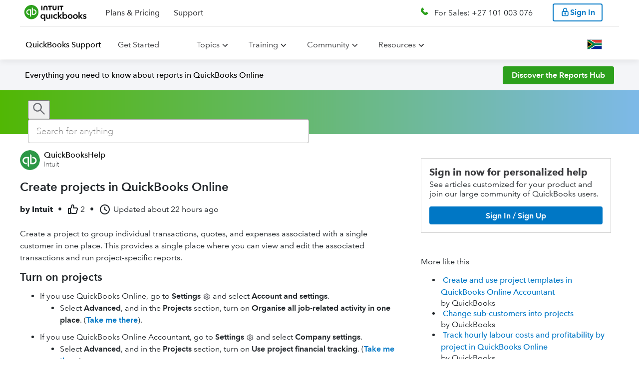

--- FILE ---
content_type: text/html; charset=utf-8
request_url: https://quickbooks.intuit.com/learn-support/en-za/help-article/manage-projects/set-create-projects-quickbooks-online/L9GAdLMyT_ZA_en_ZA
body_size: 87231
content:
<!-- data-shell-version="6.593.1-master-bld.2341-5e78aedd-2341" --><!doctype html><html lang="en"><head><meta charset="utf-8"/><meta content="width=device-width,initial-scale=1" name="viewport"/><script>var endpoint,appName,businessUnit,isIXPEnabled=!0,ixpSBSEGDomains=["perfsp.quickbooks.intuit.com","quickbooks.intuit.com"],ixpPCGDomains=["proconnect.intuit.com","profile.intuit.ca","profilefrancais.intuit.ca","perf.profilefrancais.intuit.ca","perf.profile.intuit.ca","perfsp.proconnect.intuit.com","accountants.intuit.com"],ixpTTLCDomains=["ttlc.intuit.com","turbotax.community.intuit.ca","turboimpot.community.intuit.ca","turboimpot.e2e.community.intuit.ca","ttcanada.e2e.community.intuit.ca","turbotax-community-e2e.intuit.com"],ixpDomain=window.location.host,pageLocale=window.location.pathname.split("/")[2],countryEndpoint="US",env="prod";(ixpDomain.includes("perf")||ixpDomain.includes("e2e"))&&(env="stage"),"en-ca"!==pageLocale&&"fr-ca"!==pageLocale||(countryEndpoint="CA"),endpoint="stage"===env?"en-ca"===pageLocale||"fr-ca"===pageLocale?"https://experimentation-preprod.ca.api.intuit.com":"https://experimentation-preprod.us.api.intuit.com":"en-ca"===pageLocale||"fr-ca"===pageLocale?"https://experimentation.ca.api.intuit.com":"https://experimentation.us.api.intuit.com",ixpSBSEGDomains.includes(ixpDomain)?(appName="SBGM",businessUnit="SBSEG"):ixpPCGDomains.includes(ixpDomain)?(appName="SelfHelp",businessUnit="PCG"):ixpTTLCDomains.includes(ixpDomain)&&(appName="TurboTax_Community",businessUnit="CG");var config={application_name:appName,version:"1.5",business_unit:businessUnit,country:countryEndpoint,srvcEndPoint:endpoint,authorizedEvents:["interactive","onload","load"],executionEvent:"interactive"}</script><style data-styled="true" data-styled-version="5.2.3">.dHgDfx{margin-left:0%;margin-right:0%;margin-top:0%;margin-bottom:0%;}/*!sc*/
data-styled.g55[id="Tutorial__StyledContainer-kxwgrc-0"]{content:"dHgDfx,"}/*!sc*/
.hDbtLh{display:-webkit-box;display:-webkit-flex;display:-ms-flexbox;display:flex;-webkit-flex-flow:column;-ms-flex-flow:column;flex-flow:column;}/*!sc*/
.hDbtLh > *{-webkit-flex:1;-ms-flex:1;flex:1;}/*!sc*/
data-styled.g56[id="Layout__FlexContainer-sc-1q8g7wr-0"]{content:"hDbtLh,"}/*!sc*/
.hJOZeK{width:100%;margin:0 auto;}/*!sc*/
.hJOZeK a{color:#0077c5;}/*!sc*/
.hJOZeK #calloutImg{display:none;}/*!sc*/
.hJOZeK h1,.hJOZeK h2,.hJOZeK h3,.hJOZeK h4,.hJOZeK h5,.hJOZeK h6,.hJOZeK ul,.hJOZeK ol,.hJOZeK li,.hJOZeK p{line-height:var(--line-height-body);}/*!sc*/
.hJOZeK ul,.hJOZeK div,.hJOZeK span,.hJOZeK table,.hJOZeK th,.hJOZeK td,.hJOZeK tr,.hJOZeK ol,.hJOZeK li{line-height:var(--line-height-body);}/*!sc*/
.hJOZeK h1,.hJOZeK h2,.hJOZeK h3,.hJOZeK h4,.hJOZeK h5,.hJOZeK h6,.hJOZeK iframe,.hJOZeK p,.hJOZeK ul,.hJOZeK ol,.hJOZeK li,.hJOZeK table{margin:0 0 10px 0px;}/*!sc*/
.hJOZeK table{table-layout:fixed !important;}/*!sc*/
.hJOZeK .expando-heading p{margin:0;}/*!sc*/
.hJOZeK .idsTSAccordion{margin:0 -20px;width:calc(100% + 40px);}/*!sc*/
.hJOZeK img{vertical-align:middle;max-width:100%;height:auto;}/*!sc*/
.hJOZeK .expando-heading{font-weight:var(--font-weight-component-semibold);font-size:1.1em;white-space:normal;}/*!sc*/
.hJOZeK .expando-heading svg{position:relative;top:5px;}/*!sc*/
.hJOZeK li > ul,.hJOZeK li > ol,.hJOZeK li > ul > li:last-child,.hJOZeK li > ol > li:last-child{margin-bottom:0;padding-bottom:0;}/*!sc*/
data-styled.g68[id="Viewstyles__ViewContainer-x7ct8i-1"]{content:"hJOZeK,"}/*!sc*/
.fTcCqP{margin:0 0 20px;}/*!sc*/
data-styled.g69[id="Viewstyles__MetadataContainer-x7ct8i-2"]{content:"fTcCqP,"}/*!sc*/
.kOqgmn{display:-webkit-box;display:-webkit-flex;display:-ms-flexbox;display:flex;-webkit-flex-flow:row wrap;-ms-flex-flow:row wrap;flex-flow:row wrap;-webkit-align-items:center;-webkit-box-align:center;-ms-flex-align:center;align-items:center;font-size:1em;}/*!sc*/
data-styled.g73[id="Viewstyles__MetadataHeader-x7ct8i-6"]{content:"kOqgmn,"}/*!sc*/
.fBqfAL{width:24px;height:24px;margin-right:3px;vertical-align:text-top;font-weight:var(--font-weight-component);}/*!sc*/
data-styled.g74[id="Viewstyles__ThumbsUpIcon-x7ct8i-7"]{content:"fBqfAL,"}/*!sc*/
.lcVvui{display:-webkit-box;display:-webkit-flex;display:-ms-flexbox;display:flex;-webkit-flex-flow:row nowrap;-ms-flex-flow:row nowrap;flex-flow:row nowrap;-webkit-align-items:center;-webkit-box-align:center;-ms-flex-align:center;align-items:center;margin:5px 10px 5px 0;white-space:nowrap;}/*!sc*/
.lcVvui:not(:first-of-type){font-weight:var(--font-weight-component);}/*!sc*/
data-styled.g75[id="Viewstyles__MetadataSpan-x7ct8i-8"]{content:"lcVvui,"}/*!sc*/
.eYanQN{display:-webkit-box;display:-webkit-flex;display:-ms-flexbox;display:flex;-webkit-flex-flow:column nowrap;-ms-flex-flow:column nowrap;flex-flow:column nowrap;font-size:var(--font-size-component-medium);}/*!sc*/
data-styled.g101[id="ContentRendererWidget__Container-sc-3kpvfd-0"]{content:"eYanQN,"}/*!sc*/
.gpRYCE{text-align:start;}/*!sc*/
data-styled.g129[id="Paragraph__ParagraphContainer-lsfy1y-0"]{content:"gpRYCE,"}/*!sc*/
.ioXctV{list-style-type:disc;display:-webkit-box;display:-webkit-flex;display:-ms-flexbox;display:flex;-webkit-flex-direction:column;-ms-flex-direction:column;flex-direction:column;}/*!sc*/
.hlBfDj{list-style-type:decimal;display:-webkit-box;display:-webkit-flex;display:-ms-flexbox;display:flex;-webkit-flex-direction:column;-ms-flex-direction:column;flex-direction:column;}/*!sc*/
data-styled.g130[id="List__ListContainer-sc-1qez7m9-0"]{content:"ioXctV,hlBfDj,"}/*!sc*/
</style> <title data-react-helmet="true">Create projects in QuickBooks Online</title> <link data-react-helmet="true" rel="icon" type="image/png" href="https://uxfabric.intuitcdn.net/web-app/sh-exp-sbg-app-experience/qbo_favicon.4771f5bf.ico"/><link data-react-helmet="true" rel="canonical" href="https://quickbooks.intuit.com/learn-support/en-za/help-article/manage-projects/set-create-projects-quickbooks-online/L9GAdLMyT_ZA_en_ZA"/><link data-react-helmet="true" rel="alternate" href="https://quickbooks.intuit.com/learn-support/en-za/help-article/manage-projects/set-create-projects-quickbooks-online/L9GAdLMyT_ZA_en_ZA" hreflang="en_ZA"/><link data-react-helmet="true" rel="alternate" href="https://quickbooks.intuit.com/learn-support/es-global/help-article/manage-projects/crea-proyectos-en-quickbooks-online/L9GAdLMyT_ROW_es" hreflang="es"/><link data-react-helmet="true" rel="alternate" href="https://quickbooks.intuit.com/learn-support/fr-ca/help-article/manage-projects/configurer-creer-projets-quickbooks-ligne/L9GAdLMyT_CA_fr_CA" hreflang="fr_CA"/><link data-react-helmet="true" rel="alternate" href="https://quickbooks.intuit.com/learn-support/it-global/help-article/manage-projects/crea-progetti-quickbooks-online/L9GAdLMyT_ROW_it" hreflang="it"/><link data-react-helmet="true" rel="alternate" href="https://quickbooks.intuit.com/learn-support/de-global/help-article/manage-projects/erstellen-sie-projekte-quickbooks-online/L9GAdLMyT_ROW_de" hreflang="de"/><link data-react-helmet="true" rel="alternate" href="https://quickbooks.intuit.com/learn-support/pt-global/help-article/gerenciar-projetos/criar-projetos-quickbooks/L9GAdLMyT_ROW_pt-BR" hreflang="pt-BR"/><link data-react-helmet="true" rel="alternate" href="https://quickbooks.intuit.com/learn-support/en-uk/help-article/manage-projects/set-create-projects-quickbooks-online/L9GAdLMyT_GB_en_GB" hreflang="en_GB"/><link data-react-helmet="true" rel="alternate" href="https://quickbooks.intuit.com/learn-support/en-ca/help-article/manage-projects/set-create-projects-quickbooks-online/L9GAdLMyT_CA_en_CA" hreflang="en_CA"/><link data-react-helmet="true" rel="alternate" href="https://quickbooks.intuit.com/learn-support/en-us/help-article/manage-projects/set-create-projects-quickbooks-online/L9GAdLMyT_US_en_US" hreflang="en_US"/><link data-react-helmet="true" rel="alternate" href="https://quickbooks.intuit.com/learn-support/en-au/help-article/manage-projects/set-create-projects-quickbooks-online/L9GAdLMyT_AU_en_AU" hreflang="en_AU"/><link data-react-helmet="true" rel="alternate" href="https://quickbooks.intuit.com/learn-support/en-global/help-article/manage-projects/set-create-projects-quickbooks-online/L9GAdLMyT_ROW_en" hreflang="en"/><link data-react-helmet="true" rel="alternate" href="https://quickbooks.intuit.com/learn-support/en-ie/help-article/manage-projects/set-create-projects-quickbooks-online/L9GAdLMyT_IE_en_IE" hreflang="en_IE"/><link data-react-helmet="true" rel="alternate" href="https://quickbooks.intuit.com/learn-support/en-sg/help-article/manage-projects/set-create-projects-quickbooks-online/L9GAdLMyT_SG_en_SG" hreflang="en_SG"/> <meta data-react-helmet="true" content="index,follow" name="robots"/><meta data-react-helmet="true" content="Create a project to group individual transactions, quotes, and expenses associated with a single customer in one place. This provides a single place where you c" name="description"/><meta data-react-helmet="true" content="2026-01-21T05:18:24Z" property="article:published_time"/><script>(()=>{"use strict";var s,e,d,c,n,t,i,o={},a={};function m(s){var e=a[s];if(void 0!==e)return e.exports;var d=a[s]={id:s,loaded:!1,exports:{}};return o[s].call(d.exports,d,d.exports,m),d.loaded=!0,d.exports}m.m=o,m.c=a,m.amdO={},s=[],m.O=(e,d,c,n)=>{if(!d){var t=1/0;for(r=0;r<s.length;r++){for(var[d,c,n]=s[r],i=!0,o=0;o<d.length;o++)(!1&n||t>=n)&&Object.keys(m.O).every(s=>m.O[s](d[o]))?d.splice(o--,1):(i=!1,n<t&&(t=n));if(i){s.splice(r--,1);var a=c();void 0!==a&&(e=a)}}return e}n=n||0;for(var r=s.length;r>0&&s[r-1][2]>n;r--)s[r]=s[r-1];s[r]=[d,c,n]},m.n=s=>{var e=s&&s.__esModule?()=>s.default:()=>s;return m.d(e,{a:e}),e},d=Object.getPrototypeOf?s=>Object.getPrototypeOf(s):s=>s.__proto__,m.t=function(s,c){if(1&c&&(s=this(s)),8&c)return s;if("object"==typeof s&&s){if(4&c&&s.__esModule)return s;if(16&c&&"function"==typeof s.then)return s}var n=Object.create(null);m.r(n);var t={};e=e||[null,d({}),d([]),d(d)];for(var i=2&c&&s;"object"==typeof i&&!~e.indexOf(i);i=d(i))Object.getOwnPropertyNames(i).forEach(e=>t[e]=()=>s[e]);return t.default=()=>s,m.d(n,t),n},m.d=(s,e)=>{for(var d in e)m.o(e,d)&&!m.o(s,d)&&Object.defineProperty(s,d,{enumerable:!0,get:e[d]})},m.f={},m.e=s=>Promise.all(Object.keys(m.f).reduce((e,d)=>(m.f[d](s,e),e),[])),m.u=s=>(({379:"@mds/rw-global-nav/dist/index.css",489:"@gwp-cg-components/deck",547:"@mds-components/rw-on-page-nav/dist/index.css",731:"@qbmds/mega-nav-section/dist/index.css",851:"@mds/generic-form-hidden-field/dist/index.css",978:"@gwp-components/background",1094:"@mds/social-media",1116:"@mds/rw-cards-container/dist/index.css",1347:"@qbmds/dropdownbuttonitem",1553:"@qbmds/horizontaltabs",1698:"@gwp-components/fragment/dist/index.css",1724:"@t4i-cms-components/tab-content",1841:"@mds/video-iframe",1905:"@mds-components/embedded-sui/dist/index.css",1965:"@qbmds/pricingblock",1967:"@mds/pricing-comparison-chart/dist/index.css",2111:"@gwp-components/expert-profile",2178:"@mds/product-timeline",2205:"@mds-components/invoice-generator-2affc835",2537:"@gwp-cg-components/header/dist/index.css",2576:"@gwp-components/expandable",2614:"@t4i-cms-components/highlight-box/dist/index.css",2617:"@mds-components/adaptive-table/dist/index.css",2869:"@t4i-cms-components/carousel-card/dist/index.css",2966:"@gwp-components/close-component-wrapper",3059:"@qbmds/badge",3136:"@qbmds/tabpanel/dist/index.css",3164:"@mds/rw-price-card-item",3225:"@gwp-cg-components/comp-chart-body-item/dist/index.css",3226:"@gwp-components/video/dist/index.css",3353:"@mds/rw-vertical-scroll-feature/dist/index.css",3648:"@mds/drawer-component",3716:"@mds/employee-stories-controls",3717:"@qbmds/heading/dist/index.css",3831:"@mds/product-finder-question-tooltip",4397:"@mds/image-button",4442:"@mds/footer-app-icon/dist/index.css",4604:"tsub-middleware",4719:"@qbmds/on-page-nav/dist/index.css",4967:"@mds-components/super-embedded-entry-point/dist/index.css",4981:"@gwp-components/icon-c4a732cb",5041:"@mds/non-auth-product-finder-card/dist/index.css",5236:"@mds-components/shopping-widget-v2/dist/index.css",5406:"@gwp-cg-components/popover/dist/index.css",5454:"@mds-components/shopping-widget-v2",5502:"@mds/author-bio/dist/index.css",5635:"@qbmds/disclaimer-content/dist/index.css",5675:"@mds/media-gallery/dist/index.css",5777:"@mds/review-block/dist/index.css",5812:"@mds/author-hero",6103:"@gwp-components/tile/dist/index.css",6151:"@mds-components/feedback-form/dist/index.css",6356:"@mds/rw-price-card/dist/index.css",6395:"@mds/background-video/dist/index.css",7028:"@mds/grid",7224:"@mds-components/ipd-price-card-widget",7239:"@gwp-components/sticky-container/dist/index.css",7596:"@gwp-cg-components/comp-chart-cap",7606:"@mds/ipd-bundle-price-card/dist/index.css",7632:"@mds/icom-cards",7695:"@qbmds/dropdown",7878:"@qbmds/pricingtoggle",8282:"@mds/comp-chart/dist/index.css",9076:"@qbmds/hero",9271:"@mds-components/ipd-button",9279:"@mds/rw-plan-inclusion-cards-container/dist/index.css",9320:"@qbmds/ctablock",9323:"@gwp-cg-components/comp-chart-body",9356:"@mds-components/snackable-cards-slider/dist/index.css",9459:"@qbmds/verticalcarouselitem",9498:"@mds-components/vertical-carousel-item",9749:"@t4i-cms-components/footer-content",9952:"@qbmds/container-item/dist/index.css",10080:"@qbmds/verticalcarousel",10210:"@mds/stats-block/dist/index.css",10295:"@mds/rw-multi-image-container",10308:"@mds/stats-block-item/dist/index.css",10400:"@mds/ipd-payroll-sign-up",10637:"@mds-components/table-cell",10974:"@gwp-components/email-capture/dist/index.css",10997:"@gwp-components/modal/dist/index.css",11207:"@mds/how-it-works-item/dist/index.css",11295:"@qbmds/radio/dist/index.css",11337:"@mds/rw-tabs/dist/index.css",11875:"@qbmds/responsivetext/dist/index.css",11939:"@qbmds/mega-nav-section",12032:"@mds/review-stars",12133:"@mds/authentication",12213:"@mds/ipd-tiles-layout",12227:"@mds/rw-step-flow/dist/index.css",12259:"@mds-components/customer-stories",12571:"@t4i-cms-components/content-container",12773:"@gwp-components/slot",12795:"@mds/home-page-hero-ca/dist/index.css",13086:"@mds-components/super-embedded-entry-point-0a4eb32b",13092:"@mds/map-item",13121:"@gwp-components/atf-btf-separator/dist/index.css",13171:"@gwp-components/link",13173:"@mds-components/ipd-add-employee-widget",13505:"@mds/rw-step-progress",13552:"@t4i-cms-components/step-progress-content",13736:"@mds-components/ipd-qbl-price-selector",13872:"@mds/product-timeline-item",14098:"@mds-components/customer-stories-customer",14141:"@qbmds/promo/dist/index.css",14144:"@qbmds/image",14352:"@gwp-components/checkbox",14367:"@mds/media-gallery",14602:"@qbmds/footer-menus/dist/index.css",14659:"@gwp-components/icon-6880e3fb",14678:"@gwp-components/nav/dist/index.css",14750:"@qbmds/disclaimer-group-heading/dist/index.css",14826:"@mds/awards-block",14912:"@mds/multi-select-dropdown",14948:"@mds/toggle-switch/dist/index.css",15015:"@mds/dropdown-item",15276:"@gwp-cg-components/language-selector",15308:"@gwp-cg-components/table-row/dist/index.css",15409:"@mds/rw-cards-container",15614:"@qbmds/accordion-item/dist/index.css",15701:"@mds/ipd-qb-live-consultation-scheduler/dist/index.css",15706:"@qbmds/tabs/dist/index.css",16039:"@mds/how-it-works",16068:"@mds/rw-card",16311:"@t4i-cms-components/contact-card",16578:"@gwp-components/tabs",16593:"@mds-components/checkbox",16738:"@gwp-components/list-item",16745:"@gwp-cg-components/cludo-search-results/dist/index.css",16881:"@mds-components/magic-carpet/dist/index.css",16909:"@gwp-components/container",16990:"@qbmds/pricingcard",16994:"@gwp-components/list",17019:"@mds/qrc-image-gallery/dist/index.css",17073:"@mds/lottie",17082:"@mds/search-template/dist/index.css",17134:"@gwp-components/banner/dist/index.css",17178:"@qbmds/tabs",17226:"@mds/ipd-tiles-layout/dist/index.css",17273:"@mds/icom-cards/dist/index.css",17449:"@mds/bullets-controls",17691:"@gwp-components/reusable-block",17749:"@qbmds/separator/dist/index.css",18198:"@qbmds/container-item",18271:"@mds/pcg-hero-frame/dist/index.css",18296:"@qbmds/featuredrawer/dist/index.css",18309:"@gwp-components/tab-item",18570:"@qbmds/pricing-hero-ca",18662:"@mds/careers-header-item-full-bleed",18673:"@mds/dynamic-text-block",18681:"@mds/rw-hero/dist/index.css",18748:"@gwp-components/nav",19210:"@mds/generic-form-file-upload",19322:"@gwp-components/accordion-item",19525:"@mds-components/ipd-sku-picker-container-0bc0478e",19732:"@mds/product-timeline/dist/index.css",19819:"@mds/key-job-openings-item",19894:"@mds/maps/dist/index.css",19904:"@qbmds/onpagebanner",19963:"@gwp-cg-components/email-capture-ca/dist/index.css",20082:"@t4i-cms-components/highlight-box",20090:"@gwp-cg-components/button-group/dist/index.css",20298:"@mds/rw-vertical-scroll-feature",20383:"@mds/rw-share-url/dist/index.css",20450:"@mds/icom-hero",20463:"@gwp-cg-components/background-media/dist/index.css",20618:"@mds/employee-stories-item/dist/index.css",20661:"@mds/rw-nav-menu-item",20687:"@gwp-components/image",20794:"@mds/product-finder-question/dist/index.css",21050:"@mds/icom-cards-item",21162:"@gwp-cg-components/email-capture",21198:"@gwp-cg-components/item",21381:"@mds/comp-chart-group",21439:"@mds/talk-to-sales",21471:"@gwp-components/link/dist/index.css",21671:"@gwp-components/progress-bar",21713:"@qbmds/testimonial-item",21765:"@t4i-cms-components/landing-page-navigation",21978:"@mds-components/same-route-navigation/dist/index.css",22013:"@gwp-components/background/dist/index.css",22040:"@mds/rw-plan-detail-cards/dist/index.css",22201:"@gwp-cg-components/action-button",22431:"@qbmds/pricingfeatureblock/dist/index.css",22466:"@qbmds/switch",22625:"@mds/nav-card/dist/index.css",22675:"@mds/market-personalization-popup",22891:"@mds-components/vertical-carousel",22958:"@qbmds/verticalcarouselitem/dist/index.css",23007:"@qbmds/tabpanel",23045:"@mds-components/ipd-step-flow-subscriber",23077:"@mds/generic-form-hidden-field",23152:"@mds/rw-disclaimer-item/dist/index.css",23157:"@mds/rw-ecosystem-module/dist/index.css",23281:"@mds-components/invoice-generator-6f73d4e0",23294:"@qbmds/leaderline",23360:"@gwp-components/footer",23373:"@mds/rw-disclaimer-item",23526:"@qbmds/dropdownlinkbuttonitem",23566:"@mds/rw-disclaimer/dist/index.css",23782:"@gwp-cg-components/carousel",23875:"@mds/fragment",23926:"@mds/lottie/dist/index.css",24040:"@t4i-cms-components/l2-navigation-card-title/dist/index.css",24224:"@mds/rw-cart/dist/index.css",24324:"@mds/non-auth-product-finder/dist/index.css",24335:"@mds/rw-cart-row",24473:"@mds/qrc-mega-nav-section",24504:"@mds/rw-card/dist/index.css",24506:"@qbmds/accordion-item",24562:"@mds/ipd-tiles",24630:"@mds/product-finder-question-tooltip/dist/index.css",24752:"@gwp-components/vertical-tab-item",24843:"@mds-components/invoice-generator-49d0a293",24923:"@mds-components/ipd-sku-picker-container/dist/index.css",25015:"@mds/text-area/dist/index.css",25152:"@mds/rw-testimonial/dist/index.css",25154:"@mds-components/bento-box/dist/index.css",25250:"@gwp-components/video",25312:"@qbmds/menu-item",25398:"@gwp-components/slot/dist/index.css",25465:"@qbmds/video",25469:"@mds/rw-feature-list",25487:"@mds/ipd-bundle-price-card",25660:"@t4i-cms-components/tabs/dist/index.css",25696:"@mds-components/table-of-contents",25749:"@gwp-cg-components/comp-chart/dist/index.css",25954:"@qbmds/tab-item/dist/index.css",26057:"@qbmds/brand-link",26136:"@mds-components/shopping-widget-49d0a293",26177:"@mds/ipd-chili-piper",26220:"@mds/employee-stories-controls/dist/index.css",26415:"@t4i-cms-components/l2-navigation-card-title",26457:"@mds-components/qb-live-biz-tax/dist/index.css",26738:"@mds/icom-search-field/dist/index.css",26759:"@mds/rw-features-navigation-category",27029:"@mds/product-finder-question-card",27035:"@qbmds/nav-menu/dist/index.css",27264:"@gwp-components/footer/dist/index.css",27266:"@gwp-components/dynamic-links",27306:"@mds/rw-carousel",27387:"@mds/social-links",27557:"@mds/pcg-hero/dist/index.css",27879:"@mds/rw-feature-cell/dist/index.css",27925:"@gwp-cg-components/cludo-search-bar",28084:"@mds/qrc-image-gallery",28113:"@qbmds/brand-link/dist/index.css",28145:"@qbmds/tooltip/dist/index.css",28217:"@gwp-components/authentication/dist/index.css",28471:"@mds/header-with-number",28642:"@mds/qrc-content-card-grid/dist/index.css",28749:"@mds/checkbox-container",28755:"@mds/rw-plan-detail-cards",28828:"@mds/ipd-price-card-container/dist/index.css",28866:"@qbmds/disclaimer-group-heading",29209:"@gwp-cg-components/table-header-item",29213:"@mds-components/vertical-carousel/dist/index.css",29295:"@qbmds/textfield",29321:"@qbmds/secondary-nav",29339:"@mds-components/ipd-add-employee-widget/dist/index.css",29745:"@mds/pill-toggle-switch",29960:"@qbmds/nav-menu",30127:"@mds/form-group/dist/index.css",30174:"@mds-components/video-card",30201:"@mds/linked-in-auto-fill",30206:"@mds/general-content/dist/index.css",30378:"@mds/icom-tabs-grid-item",30440:"@gwp-components/close-component-wrapper/dist/index.css",30544:"@t4i-cms-components/homepage-banner",30625:"@mds/grid/dist/index.css",30682:"@mds-components/brightedge/dist/index.css",30787:"@gwp-cg-components/comp-chart-body-row/dist/index.css",30844:"@mds-components/invoice-generator/dist/index.css",30915:"@gwp-cg-components/pro-page",31056:"@mds/careers-header-item-full-bleed/dist/index.css",31411:"@mds/rw-standalone-price-card/dist/index.css",31688:"@mds/content-replacement-item",31964:"@mds/rw-carousel/dist/index.css",31968:"@gwp-components/pdf-viewer",32002:"@mds/non-auth-product-finder-card-item",32020:"@mds-components/lottie/dist/index.css",32042:"@qbmds/global-nav",32094:"@mds-components/table-of-contents/dist/index.css",32177:"@mds/ipd-tsm/dist/index.css",32184:"@gwp-cg-components/table-header/dist/index.css",32358:"@mds-components/ipd-sku-picker-row/dist/index.css",32515:"@mds-components/ipd-qbl-price-selector/dist/index.css",32851:"@qbmds/menu-link/dist/index.css",32928:"@gwp-components/accordion-item/dist/index.css",33034:"@mds-components/badge",33100:"@qbmds/tablist/dist/index.css",33174:"@t4i-cms-components/landing-page-navigation/dist/index.css",33289:"@mds/custom-phone",33513:"@mds-components/shopping-widget-d8546255",33515:"@mds/header-with-number/dist/index.css",33561:"@qbmds/footer-menus",33613:"@gwp-cg-components/hero/dist/index.css",33753:"@mds/form/dist/index.css",33812:"@mds/icom-cards-item/dist/index.css",33821:"@mds/magic-carpet/dist/index.css",33912:"@qbmds/home-page-hero-ca/dist/index.css",34375:"@mds-components/lead-form",34499:"@qbmds/responsivetext",34827:"@mds/social-links/dist/index.css",35025:"@gwp-components/slot-group",35058:"@gwp-components/nav-item",35209:"@mds/employee-stories",35210:"@qbmds/verticalcarousel/dist/index.css",35281:"@qbmds/dropdown-button",35346:"@t4i-cms-components/contact-card/dist/index.css",35490:"@qbmds/card",35570:"webEventsSseTransport",35606:"@qbmds/link/dist/index.css",35804:"@mds/review-stars/dist/index.css",36111:"@mds-components/badge/dist/index.css",36270:"@gwp-components/audio",36487:"@mds/rw-ecosystem-module",36757:"@qbmds/footer-menu-section",36765:"@mds/pcg-hero-frame",36785:"@qbmds/pricingcarditem",36869:"@mds-components/mc-plan-item",37041:"@gwp-cg-components/comp-chart-cap-item",37055:"@mds-components/ipd-sku-picker-container-642a483d",37258:"@mds/rw-global-nav",37493:"schemaFilter",37517:"@qbmds/hellobar/dist/index.css",37589:"@gwp-components/grid-item/dist/index.css",37647:"@gwp-cg-components/dynamic-links",37726:"@mds/careers-header/dist/index.css",37744:"@mds-components/invoice-generator-9b944c32",37957:"@t4i-cms-components/l2-navigation-grid/dist/index.css",38053:"@t4i-cms-components/horizontal-rule",38216:"@t4i-cms-components/landing-feature-text/dist/index.css",38263:"@mds/icom-hero/dist/index.css",38318:"@gwp-components/helix-section",38415:"@t4i-cms-components/homepage-banner/dist/index.css",38436:"@gwp-cg-components/action-button/dist/index.css",38691:"@t4i-cms-components/footer-container/dist/index.css",38799:"@mds/map",38971:"@mds/rw-feature-cell",39033:"@gwp-components/youtube",39214:"remoteMiddleware",39259:"@gwp-components/table-of-contents",39272:"webEventsWssTransport-bb3d84b5",39279:"@mds/small-card/dist/index.css",39312:"@mds/quick-links/dist/index.css",39389:"@mds/input/dist/index.css",39464:"ajs-destination",39667:"@mds-components/shopping-widget-a8a3e66e",40187:"@mds/rw-banner/dist/index.css",40263:"@gwp-cg-components/language-chooser",40658:"@mds-components/invoice-generator-65662e46",40887:"@t4i-cms-components/l2-navigation-card/dist/index.css",41047:"@qbmds/pricingblock/dist/index.css",41134:"@qbmds/tab-item",41146:"@mds/how-it-works/dist/index.css",41176:"@mds-components/checkbox/dist/index.css",41375:"@qbmds/featuredrawer",41416:"@gwp-components/authentication",41422:"@mds-components/rw-on-page-nav",41462:"@mds/rw-hero",41699:"@mds-components/invoice-generator-11394596",41962:"@t4i-cms-components/l2-page-header",41994:"@mds/form",42714:"@mds/rw-price-card-container",42838:"@gwp-cg-components/language-selector/dist/index.css",42884:"@mds/support",42892:"@mds/drawer-component/dist/index.css",43026:"@mds/pricing-hero-ca",43096:"queryString",43135:"@mds/generic-form",43265:"@mds-components/invoice-generator-5a2ab1ce",43316:"@mds-components/table-row",43332:"@gwp-cg-components/codeblock",43418:"@mds/rw-nav-menu-item/dist/index.css",43487:"@qbmds/modal",43503:"@qbmds/badge/dist/index.css",43706:"@t4i-cms-components/carousel-container",43825:"@mds/rw-plan-inclusion-cards-container",43897:"@qbmds/feature/dist/index.css",43996:"@mds-components/qb-live-pricing-component",43999:"@gwp-cg-components/product-recommended-hero/dist/index.css",44014:"@mds-components/embedded-sui",44039:"@mds/key-job-openings",44356:"@mds-components/qbl-dynamic-pricing",44434:"@mds/rw-text-grid",44462:"@mds-components/snackable-cards-slider",44475:"@mds/rw-standalone-price-card",44479:"@gwp-cg-components/table-header",44882:"@mds/product-timeline-item/dist/index.css",44928:"@mds/rw-snowglobe-quiz",44936:"@gwp-cg-components/background-media",45119:"@mds-components/plan-card/dist/index.css",45278:"@mds/rw-accordion/dist/index.css",45556:"@mds-components/ipd-sku-picker-container-2929e904",45574:"@gwp-components/dynamic-list",45578:"@gwp-components/read-more",45613:"@mds/rw-disclaimer-group",45722:"@gwp-cg-components/table-footer",45862:"@mds-components/same-route-navigation",45878:"@mds-components/self-id/dist/index.css",45932:"@gwp-cg-components/comp-chart",45938:"@qbmds/radio",45943:"@t4i-cms-components/tabs",45945:"@mds-components/brightedge",46037:"@mds/maps",46066:"@qbmds/checkbox",46084:"@qbmds/accordion",46359:"@gwp-cg-components/carousel-item",46392:"@mds/rw-secondary-nav/dist/index.css",46460:"@mds/ipd-feature-list",46634:"@qbmds/textfield/dist/index.css",46774:"@mds/content-switcher-item",46841:"@qbmds/text-grid/dist/index.css",46909:"@gwp-cg-components/table",47022:"@mds-components/enterprise-buy-online",47076:"@gwp-components/grid",47093:"@mds/site-search",47147:"@gwp-components/helix-placeholder",47203:"@mds/form-item/dist/index.css",47223:"@mds/propensity",47241:"@mds-components/payments-calculator-3ca87a0c",47438:"@mds-components/ipd-pricing-block/dist/index.css",47522:"@mds/multi-select-dropdown/dist/index.css",47637:"@qbmds/checkbox/dist/index.css",47685:"@mds-components/shopping-widget-029df033",47702:"@gwp-cg-components/smart-link",47731:"@mds/rw-product-finder-header",47766:"@qbmds/button",47777:"@qbmds/products",47794:"@mds/rw-testimonial-item/dist/index.css",48057:"@mds/rw-nav-menu",48150:"legacyVideos",48155:"@mds/search-template",48281:"@mds-components/qb-live-biz-tax",48320:"@gwp-cg-components/pod/dist/index.css",48338:"@qbmds/pricingcarditem/dist/index.css",48428:"@mds-components/gtkm-ecosystem-addon",48431:"@mds-components/shopping-widget-6c4e8c96",48479:"@gwp-components/vertical-tabs",48549:"@mds/content-switcher",48799:"@mds/icom-tabs-grid-item/dist/index.css",48823:"@mds/oisp-loadmore/dist/index.css",48917:"@mds-components/invoice-generator-f1d41a6b",49143:"@mds-components/compare-all-features",49144:"@t4i-cms-components/footer-container",49203:"@gwp-cg-components/comp-chart-body-row",49276:"@gwp-cg-components/popover",49342:"@mds/phone-flyout-ca",49466:"@mds/ipd-chili-piper/dist/index.css",49866:"helix_common_section",50162:"@mds/rw2-hero/dist/index.css",50272:"@qbmds/tab/dist/index.css",50443:"@qbmds/pricingfeatureitem/dist/index.css",50616:"@mds-components/shopping-widget-84c3f889",50705:"@mds/magic-carpet",51079:"@help-ds/banner/dist/index.css",51080:"@mds-components/table-cell/dist/index.css",51291:"@qbmds/text-grid",51293:"@mds/rw-testimonial",51445:"@t4i-cms-components/landing-feature-banner",51501:"@gwp-cg-components/comp-chart-body-item",51629:"@gwp-components/tile",51847:"@mds/general-content",51927:"@qbmds/card-item",52001:"@mds/rw-accordion",52002:"@mds-components/ipd-pricing-block",52058:"@mds-components/adaptive-table",52098:"@mds/product-finder-question-card/dist/index.css",52365:"@qbmds/global-nav/dist/index.css",52392:"@t4i-cms-components/horizontal-rule/dist/index.css",52646:"@mds/ipd-tiles/dist/index.css",52800:"@mds/frame",52838:"@mds/fitted-heading",52992:"@mds/rw-nav-menu-list/dist/index.css",53006:"@mds-components/rw-on-page-nav-item",53071:"@mds-components/super-embedded-entry-point-cdd60c62",53474:"@mds/apps",53561:"@mds-components/snackable-cards-slider-item",53584:"webEventsController",53918:"@qbmds/tooltip",53920:"@mds-components/table-of-contents-item",54065:"@mds/rw-banner",54083:"@mds/support/dist/index.css",54092:"@mds-components/bento-box",54189:"@mds-components/shopping-widget-642a483d",54327:"@mds/product-banner",54435:"@mds/propensity/dist/index.css",54741:"@qbmds/onpagebanner/dist/index.css",55340:"@mds/small-card",55463:"@gwp-cg-components/gradient-container/dist/index.css",55663:"@gwp-cg-components/card/dist/index.css",55762:"@mds-components/payments-calculator/dist/index.css",55901:"@qbmds/testimonial/dist/index.css",56101:"@mds-components/compare-all-features/dist/index.css",56168:"helix_common_pzn_container_block",56184:"@mds-components/customer-stories/dist/index.css",56331:"@mds/rw-vertical-scroll-feature-item",56420:"@mds/rw-share-url",56482:"@mds/form-group",56536:"@gwp-components/rich-text",56608:"@gwp-components/slot-group/dist/index.css",56630:"@t4i-cms-components/l2-navigation-card",56713:"@qbmds/pricing-hero-ca/dist/index.css",56928:"@gwp-components/email-capture",56994:"@mds/qrc-lead-gen-float-bar/dist/index.css",57006:"@mds/pricing-comparison-chart",57111:"@qbmds/mega-nav-menu-item/dist/index.css",57158:"@mds/rw-text-grid/dist/index.css",57506:"@mds/rw-features-navigation-category-item/dist/index.css",57872:"@qbmds/experiment-comp/dist/index.css",57944:"@gwp-cg-components/email-form-input-field",57994:"@gwp-cg-components/table/dist/index.css",58008:"@gwp-components/vertical-tab-item/dist/main.css",58220:"@mds/bullets-controls/dist/index.css",58262:"@mds-components/federation-consumer",58694:"@mds-components/mc-plans-container",58768:"@mds/non-auth-product-finder-card-item/dist/index.css",58950:"@mds/quote/dist/index.css",58967:"@mds/rw-disclaimer-group/dist/index.css",58970:"@mds/ipd-tsm",59015:"@mds/phone-flyout-ca/dist/index.css",59098:"@qbmds/dropdown-button/dist/index.css",59205:"@gwp-components/vertical-tabs/dist/main.css",59210:"@t4i-cms-components/landing-feature-banner/dist/index.css",59217:"@qbmds/pricingcard/dist/index.css",59260:"@mds/comp-chart",59331:"@gwp-cg-components/dynamic-card",59450:"@mds/qrc-tags/dist/index.css",59657:"@mds/rw-step-flow-item/dist/index.css",59855:"@mds-components/ipd-sku-picker-row",59901:"@mds/qrc-tools/dist/index.css",60057:"@gwp-components/modal",60118:"@mds-components/ipd-widget-consumer",60214:"@mds/quick-links",60215:"@gwp-cg-components/hero",60225:"@gwp-components/banner",60673:"@gwp-components/stars",60713:"@mds/key-job-openings/dist/index.css",60824:"@gwp-components/accordion",60869:"@gwp-components/price",60879:"@qbmds/menu-item/dist/index.css",61120:"@t4i-cms-components/carousel-card",61259:"@gwp-components/fieldset",61310:"@mds/toggle-switch",61517:"@mds/rw-features-navigation",61646:"@mds-components/responsive-ad-display/dist/index.css",61655:"@mds/ipd-feature-item",61684:"@mds/careers-header",61716:"@mds-components/payments-calculator-f82e0cd2",61820:"@mds-components/lead-form/dist/index.css",62256:"@mds-components/mc-plan-item/dist/index.css",62319:"@qbmds/card/dist/index.css",62692:"@qbmds/cornerstone/dist/index.css",62787:"@mds/background-video",62911:"@mds/rw-feature-section/dist/index.css",62947:"@mds-components/invoice-generator-0b21939c",62990:"@qbmds/footer/dist/index.css",63067:"@gwp-cg-components/card",63411:"@gwp-cg-components/table-footer/dist/index.css",63539:"@qbmds/footer-bottom",63547:"@mds/icom-tabs-grid",64146:"@gwp-cg-components/widget",64319:"@mds/video-iframe/dist/index.css",64361:"@mds-components/enterprise-buy-online/dist/index.css",64500:"@gwp-cg-components/table-body",64548:"@qbmds/image/dist/index.css",64642:"@gwp-components/fragment",64727:"@t4i-cms-components/content-container/dist/index.css",64854:"@mds/key-job-openings-item/dist/index.css",64865:"@mds/frame/dist/index.css",65100:"@qbmds/videolink/dist/index.css",65300:"@gwp-cg-components/family-card/dist/index.css",65425:"@t4i-cms-components/quick-link",65661:"@gwp-components/actionable",65729:"@mds/featured-media-block-item",65916:"@qbmds/hero/dist/index.css",66099:"@mds/ipd-feature-list/dist/index.css",66619:"@gwp-cg-components/chip",66633:"@t4i-cms-components/footer-content/dist/index.css",66723:"@qbmds/footer",66838:"@mds/nav-card",67049:"@mds/featured-media-block",67070:"@mds/ipd-payroll-sign-up/dist/index.css",67194:"@gwp-cg-components/cludo-search-results",67250:"@mds/rw-step-flow-item",67426:"@mds-components/qbl-dynamic-pricing/dist/index.css",68063:"@mds/qrc-mega-nav-section/dist/index.css",68120:"@qbmds/spacer",68177:"webEventsPubSub",68206:"@mds/ipd-feature-item/dist/index.css",68398:"@gwp-cg-components/comp-chart-cap-item/dist/index.css",68492:"@mds/rw-feature-section",68524:"@gwp-components/text",68674:"@qbmds/button/dist/index.css",68723:"@qbmds/testimonial",68824:"@qbmds/secondary-nav/dist/index.css",68864:"@mds/ipd-price-card",68986:"@qbmds/leaderline/dist/index.css",69241:"@mds/pill-toggle-switch/dist/index.css",69675:"@gwp-packages/styles",69765:"@mds/filter-bar",69820:"@qbmds/container",69929:"@mds-components/shopping-widget-6a20c0fb",70029:"@mds/rw-features-navigation-category-item",70286:"@mds/employee-stories/dist/index.css",70333:"@gwp-cg-components/tabs",70426:"@gwp-cg-components/language-chooser/dist/index.css",70480:"@mds-components/responsive-ad-display",70546:"@gwp-components/table-of-contents/dist/index.css",70597:"@mds-components/federation-consumer/dist/index.css",70730:"@gwp-cg-components/carousel-item/dist/index.css",70907:"@mds/slider-controls",70999:"@gwp-cg-components/table-row-item",71026:"@mds-components/ipd-sku-picker-container-6de68ad7",71095:"@mds-components/video-card/dist/index.css",71209:"@mds/dynamic-category-container/dist/index.css",71210:"@qbmds/disclaimer-content",71238:"@mds-components/snackable-cards-slider-item/dist/index.css",71365:"@gwp-components/calculator",71606:"@qbmds/codeblock",71654:"@mds/rw-tab-item/dist/index.css",71656:"@t4i-cms-components/navigation-card",71778:"@mds/rw-step-flow",71811:"@mds/rw-tab-item",71849:"@gwp-components/cards/dist/index.css",72081:"@mds/oisp-loadmore",72149:"@qbmds/text-grid-item",72335:"@t4i-cms-components/landing-feature-text",72389:"@gwp-components/list-item/dist/index.css",72685:"@mds/rw-vertical-carousel-item",72748:"@t4i-cms-components/l2-page-header/dist/index.css",72954:"@qbmds/videolink",72994:"@mds/rw-tabs",73052:"@mds/product-finder-question-card-item/dist/index.css",73090:"@mds/map/dist/index.css",73313:"@mds/dynamic-text-block/dist/index.css",73509:"@mds/author-articles-container",73625:"@mds/how-it-works-item",73629:"@mds/rw-vertical-carousel-item/dist/index.css",73646:"@mds/qrc-lead-gen-float-bar",73668:"@mds/featured-media-block-item/dist/index.css",73705:"@mds/rw-spinner",74092:"@t4i-cms-components/landing-page-header/dist/index.css",74299:"@qbmds/experiment-comp",74357:"@mds/rw-clickable-tooltip/dist/index.css",74405:"@qbmds/testimonial-item/dist/index.css",74463:"@qbmds/promo",74663:"@gwp-components/app-fabric-plugin/dist/index.css",74739:"@t4i-cms-components/carousel-container/dist/index.css",74905:"@mds/linked-in-auto-fill/dist/index.css",74988:"@gwp-components/expert-profile/dist/index.css",75005:"@gwp-cg-components/gradient-container",75068:"@mds/rw-step-progress/dist/index.css",75232:"@mds-components/super-embedded-entry-point-9b1fca62",75292:"@mds/percentage-block",75405:"@mds/featured-media-block/dist/index.css",75411:"@mds/rw-disclaimer",75412:"@mds-components/invoice-generator-fbffbd07",75605:"@gwp-components/date-text",75699:"@mds/qrc-content-card",75812:"@t4i-cms-components/landing-page-header",75904:"@mds/rw-feature-list/dist/index.css",76306:"@gwp-components/expandable/dist/index.css",76323:"@t4i-cms-components/quick-link/dist/index.css",76416:"@mds/rw-vertical-scroll-feature-item/dist/index.css",76505:"@mds/fotf-hero",76557:"@mds/percentage-block/dist/index.css",76562:"webEventsWssTransport-7c86076e",76617:"@mds-components/super-embedded-entry-point-32a1c8a0",76657:"@mds/qrc-article-hero/dist/index.css",76699:"@mds/rw-clickable-tooltip",76817:"@qbmds/tablist",76872:"@mds/rw-spinner/dist/index.css",76952:"@mds/author-bio",76992:"@mds/image-button/dist/index.css",77012:"@t4i-cms-components/navigation-card/dist/index.css",77091:"@qbmds/text-grid-item/dist/index.css",77139:"@gwp-components/fieldset/dist/index.css",77438:"@mds/stats-block-item",77456:"@mds/rw-cart",77466:"@gwp-components/grid-item",77500:"webEventsWssTransport-95866dc5",77686:"@help-ds/banner",77698:"@gwp-components/app-fabric-plugin",77764:"@qbmds/video/dist/index.css",77965:"@gwp-components/cards",78047:"@qbmds/products/dist/index.css",78119:"auto-track",78351:"@mds-components/magic-carpet",78359:"@mds/site-search/dist/index.css",78381:"@mds-components/shopping-widget-d77e6ba7",78507:"@mds-components/invoice-generator-e08854ac",78599:"@t4i-cms-components/step-progress-content/dist/index.css",78727:"@mds-components/shopping-widget-51026e55",79009:"@mds/sign-in-menu",79128:"@mds/fitted-heading/dist/index.css",79224:"@mds/rw-secondary-nav",79430:"@gwp-cg-components/tax-article-author-link",79589:"@qbmds/pricingfeatureblock",79694:"@qbmds/accordion/dist/index.css",79990:"@mds-components/plan-card",80030:"@gwp-cg-components/table-row-item/dist/index.css",80069:"@mds/qrc-content-card-grid",80090:"@mds/search-bar/dist/index.css",80237:"@mds/social-media/dist/index.css",80332:"@mds/rw2-hero",80432:"@mds/icom-tabs-grid/dist/index.css",80765:"@gwp-components/read-more/dist/index.css",80986:"@gwp-cg-components/comp-chart-cap/dist/index.css",81003:"@gwp-cg-components/dynamic-list",81447:"@mds-components/shopping-widget-60c5e49f",81675:"@mds/review-block",81935:"@mds/generic-form/dist/index.css",81974:"@mds-components/invoice-generator-d0b2370b",82021:"@mds/rw-vertical-carousel/dist/index.css",82161:"@qbmds/tab",82320:"@mds/form-item",82339:"@gwp-components/nav-item/dist/index.css",82349:"@mds/text-area",82386:"@qbmds/dropdown/dist/index.css",82563:"@mds/pcg-hero",82680:"@mds/rw-features-navigation/dist/index.css",82727:"@qbmds/card-item/dist/index.css",82802:"@mds-components/shopping-widget-776f9c12",82886:"@mds/rw-nav-menu/dist/index.css",82962:"@qbmds/switch/dist/index.css",82992:"@gwp-cg-components/table-header-item/dist/index.css",83009:"@mds/product-finder-question-card-item",83235:"@mds/rw-secondary-nav-link/dist/index.css",83322:"@qbmds/modal/dist/index.css",83347:"@mds/rw-cart-row/dist/index.css",83572:"@mds-components/ipd-step-flow-subscriber/dist/index.css",83583:"@gwp-cg-components/marquee/dist/index.css",83635:"@mds/pricing-hero-ca/dist/index.css",83719:"@t4i-cms-components/parent-card-container/dist/index.css",84283:"@mds/rw-features-navigation-category/dist/index.css",84334:"@qbmds/codeblock/dist/index.css",84633:"@gwp-components/container/dist/index.css",84647:"@qbmds/on-page-nav",84813:"@mds-components/tabbed-panel/dist/index.css",84826:"@gwp-components/sticky-container",84917:"@qbmds/mega-nav-menu-item",85049:"@mds/rw-snowglobe-quiz/dist/index.css",85298:"@mds/qrc-content-card/dist/index.css",85444:"@gwp-cg-components/fragments",85505:"@qbmds/feature",85527:"@gwp-cg-components/dynamic-card/dist/index.css",85676:"@qbmds/spacer/dist/index.css",85754:"@mds/rw-nav-menu-list",85796:"@mds/rw-product-finder-header/dist/index.css",86208:"@mds/slider-controls/dist/index.css",86383:"@qbmds/pricingfeatureitem",86426:"@qbmds/disclaimer/dist/index.css",86510:"@t4i-cms-components/l2-navigation-grid",86538:"@mds-components/lottie",86922:"@mds/rw-vertical-carousel",86973:"@gwp-cg-components/product-recommended-hero",87029:"@mds-components/table-row/dist/index.css",87030:"@mds-components/invoice-generator-6e3f3e03",87109:"@mds-components/feedback-form",87171:"@mds/checkbox-container/dist/index.css",87213:"@mds/qrc-tags",87352:"@mds-components/payments-calculator-0bc0478e",87710:"@mds-components/invoice-generator-05457cc1",87858:"@mds/non-auth-product-finder-card",88214:"@mds/custom-phone/dist/index.css",88238:"@mds/home-page-hero-ca",88270:"@qbmds/container/dist/index.css",88359:"@gwp-cg-components/shape-divider",88384:"@qbmds/disclaimer",88851:"@mds/awards-block-item/dist/index.css",89006:"@mds/product-banner/dist/index.css",89020:"@qbmds/heading",89493:"@gwp-cg-components/carousel/dist/index.css",89538:"@mds/rw-menu-item/dist/index.css",89688:"@mds/rw-price-card-container/dist/index.css",89959:"@mds-components/vertical-carousel-item/dist/index.css",90010:"@qbmds/link",90026:"@qbmds/pricingtoggle/dist/index.css",90039:"@mds/rw-secondary-nav-link",90060:"@gwp-cg-components/marquee",90230:"@gwp-cg-components/cludo-search-bar/dist/index.css",90294:"@gwp-cg-components/email-capture-ca",90453:"@mds/comp-chart-group/dist/index.css",90549:"@mds/rw-price-card-item/dist/index.css",90550:"@mds/ipd-price-card-container",90589:"@gwp-cg-components/table-row",90645:"@mds/sign-in-menu/dist/index.css",90783:"@gwp-components/typography",91105:"@mds/footer-app-icon",91126:"@mds/author-articles-container/dist/index.css",91137:"@mds/reusable-blocks",91357:"@mds/qrc-tools",91398:"@gwp-cg-components/tabs/dist/index.css",91952:"@mds/rw-testimonial-item",92013:"@qbmds/ctablock/dist/index.css",92156:"@mds/quote",92315:"@mds-components/ipd-qb-scheduler",92361:"@gwp-components/atf-btf-separator",92369:"@mds/filter-bar/dist/index.css",92528:"@gwp-components/stars/dist/index.css",92564:"@qbmds/footer-menu-section/dist/index.css",93103:"@mds/fotf-hero/dist/index.css",93156:"@gwp-cg-components/email-capture/dist/index.css",93291:"@gwp-components/button/dist/index.css",93561:"@mds/qrc-article-hero",93823:"@mds-components/customer-stories-customer/dist/index.css",94153:"@gwp-cg-components/header",94204:"@mds-components/ipd-qb-scheduler/dist/index.css",94330:"@mds/rw-price-card",94700:"@mds-components/invoice-generator-b4faa816",94777:"@mds/dynamic-category-container",94784:"@gwp-components/progress-bar/dist/index.css",95042:"@t4i-cms-components/parent-card-container",95215:"@mds/ipd-price-card/dist/index.css",95293:"@mds/generic-form-file-upload/dist/index.css",95357:"@mds/author-hero/dist/index.css",95443:"@mds/rw-menu-item",95506:"@mds-components/shopping-widget/dist/index.css",95571:"@mds/awards-block-item",95725:"@mds-components/mc-plans-container/dist/index.css",96055:"@mds-components/invoice-generator-50935469",96539:"@mds/product-finder-question",96616:"@mds/multi-select-dropdown-item",96669:"@t4i-cms-components/step-progress",96675:"@mds/apps/dist/index.css",96684:"@mds/awards-block/dist/index.css",96818:"@mds/non-auth-product-finder",96867:"@qbmds/footer-bottom/dist/index.css",96947:"@mds/input",96990:"@gwp-cg-components/family-card",97019:"@gwp-cg-components/calculator",97476:"@mds-components/self-id",97613:"@gwp-components/grid/dist/index.css",97839:"@gwp-cg-components/pod",97915:"@mds/icom-search-field",97969:"@mds/employee-stories-item",98006:"@qbmds/hellobar",98010:"@gwp-components/button",98117:"@mds/stats-block",98277:"@qbmds/menu-link",98291:"@mds/market-personalization-popup/dist/index.css",98350:"@mds/talk-to-sales/dist/index.css",98357:"@mds/search-bar",98478:"@t4i-cms-components/step-progress/dist/index.css",98607:"@mds-components/shopping-widget-cc179d83",99101:"@qbmds/horizontaltabs/dist/index.css",99105:"@qbmds/home-page-hero-ca",99262:"@qbmds/separator",99274:"@mds-components/tabbed-panel",99290:"@gwp-cg-components/button-group",99669:"@mds/ipd-qb-live-consultation-scheduler",99711:"@mds/maps-item",99774:"@mds-components/gtkm-ecosystem-addon/dist/index.css",99790:"@mds/rw-multi-image-container/dist/index.css",99995:"@qbmds/cornerstone"}[s]||s)+"."+{100:"de6f3a2a",151:"6c7a3e03",379:"9e3d2259",489:"93cfe320",547:"9404b0b7",649:"29ca778f",714:"9079c587",731:"6d015b2e",851:"889ff1fc",978:"b0f4cf6d",1094:"c5aee343",1116:"735bbb22",1131:"392c7b4c",1314:"4a2f7154",1347:"c3b984b1",1494:"0f38872d",1553:"0ab10056",1558:"43233392",1669:"eb645329",1698:"faa17fff",1724:"a84c402b",1814:"6609c9e3",1841:"493a4eff",1905:"c2e5b315",1965:"03ee3d43",1967:"00f03ad1",2111:"d4bfafae",2178:"b66255d2",2205:"30af3a4e",2291:"dd13c906",2537:"f058f5cd",2576:"76389629",2614:"e6ae4ee7",2617:"cf5c4e79",2700:"8fda6d89",2770:"a6059307",2869:"a278eb38",2958:"8c7cac77",2966:"1acb870b",3059:"a0b38ca3",3136:"681fa003",3164:"ebd5c9be",3225:"f4fff597",3226:"0fb006e7",3293:"1d396e4a",3353:"39c1b85e",3394:"593b9066",3500:"24a1dca6",3648:"2c824a91",3676:"82e3d512",3693:"e0374f7e",3716:"d17da475",3717:"855a6722",3781:"aa62675c",3804:"046076d6",3831:"c58dee65",3853:"30b63a8a",4397:"16b560c0",4442:"81b076ad",4482:"78fc8670",4576:"4166a89e",4604:"85f33cbf",4634:"dd018043",4709:"f396caa4",4719:"a2e21fca",4967:"39171c99",4977:"f45de17e",4981:"11f7f57c",5041:"00006afd",5236:"2627c004",5406:"860306fd",5435:"b9b4e623",5454:"50a3f344",5502:"af4effcc",5588:"4e0dd48e",5635:"95c944ab",5675:"aab6fea7",5777:"2483e26a",5797:"b0ad6fff",5812:"23036646",5865:"bf14eecb",6103:"fb71b5b0",6151:"dbbe5693",6158:"4041af30",6294:"29c1d75f",6345:"952ab8a4",6356:"0175cc07",6395:"b061586b",6560:"4b215a10",6637:"b1bcb20b",6661:"2296c56b",6804:"8918fc02",6862:"0be2831f",7028:"38ea547c",7128:"35efe367",7224:"7b59f9e7",7239:"883669f7",7370:"9c6aa456",7378:"cb8ef36e",7493:"a0ccff55",7596:"32768033",7606:"2685a849",7632:"fcf7f202",7695:"42d3a6eb",7878:"0d9a5e5e",8202:"9b1359d5",8280:"731bcad1",8282:"9c54da11",9076:"4a7b3fad",9271:"f0647b35",9279:"90f8ad8a",9320:"28d30a37",9323:"8853d9aa",9356:"d2e80c60",9416:"47c533ec",9459:"1d47b562",9498:"0c1af567",9749:"76f3ab4a",9772:"5ed899c1",9927:"ccbf873f",9934:"b675ff96",9952:"f36e9ef0",10015:"229086cf",10048:"13ba6bfc",10080:"f1c4d189",10210:"1ee8cf58",10295:"51385101",10308:"14a96848",10400:"effd1705",10609:"da9c7d3f",10637:"e099683a",10776:"635c1d5a",10974:"773e7d57",10997:"bda717d4",11207:"517d154c",11248:"ecbb72cd",11295:"ed5bc417",11337:"f0691460",11415:"4f879faf",11799:"29e85943",11875:"0da4067e",11939:"b9208c13",12027:"6e9729c7",12032:"f644190b",12133:"218d5edc",12213:"17bb78d1",12227:"e32ad7b3",12257:"3b6eeb85",12259:"04555c2a",12571:"3daab4c1",12699:"3dc695d7",12773:"bc43bf38",12795:"d4f4258a",12944:"fcae92ea",13020:"1c5f5d5e",13058:"03676b7f",13086:"1c26bda8",13092:"42fa3051",13121:"6efcac29",13171:"d427871a",13173:"55a05daf",13505:"b51e62f6",13513:"82e41c5a",13552:"0308f1eb",13736:"80e839be",13785:"9cda10c8",13872:"e077cc68",14098:"af49b542",14141:"20eefa73",14144:"5c81252d",14166:"f707c31a",14352:"22b87693",14367:"37348790",14456:"1e5fde70",14602:"c214fe55",14659:"e40da2d9",14678:"84603320",14750:"95e645ee",14826:"fc6c3257",14912:"b2d34da2",14926:"48dd725e",14948:"cb2662d6",15015:"fe0bb931",15169:"8aada528",15276:"4aca45b9",15308:"a767da64",15320:"8833021c",15333:"899aa1da",15368:"4029d424",15409:"38dcd1b3",15614:"a9b61c02",15701:"73681418",15706:"132e4825",15740:"ab8b1ced",16039:"d508c48c",16068:"6ae9245f",16141:"aa2e0863",16302:"06bb164e",16311:"5aca2279",16578:"8f08d3ab",16593:"0c834f82",16738:"4375ab8e",16745:"c3657afe",16853:"454d2860",16881:"9ff6e4ee",16909:"571cbafc",16990:"e30c3c0b",16994:"17d975e4",17019:"96a548dd",17034:"602cd598",17073:"118d4c54",17082:"33a4318a",17134:"80b5a23c",17178:"b81c1edd",17226:"0ec7ffb2",17273:"d9c39325",17449:"5c5b1600",17548:"28a7de6c",17691:"fe7415b5",17749:"e3b3862d",18198:"e3e8a914",18271:"e01b52dd",18277:"c4640e41",18296:"6f5d7cc3",18309:"e9e41f9b",18341:"cdf69609",18570:"adcf8c07",18662:"952717c0",18673:"9f763a7d",18681:"d2c53d85",18748:"68cc7191",18803:"807d505f",18996:"ab689601",19080:"5409e320",19107:"c1b9f8f2",19177:"a923f1fd",19210:"6179df77",19322:"075248ee",19525:"7dc79869",19674:"f662f290",19732:"1f5c235d",19819:"579d2f60",19894:"c8e622a4",19904:"5d93f305",19950:"3b917f1b",19963:"73409093",20082:"b2d329ee",20090:"34a0714a",20279:"29f95085",20298:"930656ba",20383:"0d535e73",20450:"11abc308",20459:"b29f3cf7",20463:"955ef26c",20504:"de32bd54",20581:"c433d8c3",20618:"6099f41b",20661:"75286965",20687:"07e8ddd0",20794:"f5b2e1b5",20845:"72dcaca8",21050:"0b37a13c",21162:"6f747770",21198:"a3bffa38",21381:"de111a25",21439:"457060b5",21471:"10fe3514",21561:"4a148251",21671:"314b7458",21713:"1979e477",21765:"56c2f4ae",21978:"46deffc2",22013:"9d930f4c",22040:"08111c19",22065:"7d39b7b5",22201:"ad74c2fd",22431:"1f3c8201",22466:"2441f6eb",22625:"8ed05c11",22630:"cc69a194",22675:"6c73de4e",22891:"47ce7abc",22918:"a6718ae9",22958:"f6a8ee76",23007:"0220a34a",23045:"2c77a37b",23077:"0353b348",23152:"453d9f04",23157:"bad889d1",23281:"592d7a71",23294:"2e5368d0",23360:"7d19df1c",23373:"0a8ebfa1",23526:"97d22917",23566:"f453328a",23782:"0a39d0ed",23803:"a9c4d1d0",23875:"ba0c28fe",23901:"97f3a6a4",23926:"39a4573f",23941:"b452d6c1",23968:"894ffaaf",24040:"4bc99790",24224:"fd6b930d",24324:"0d48ef72",24335:"19127681",24473:"92198e61",24504:"388ed03d",24506:"fe38dc74",24562:"30e65c0b",24630:"c6942c0c",24678:"69e3f082",24686:"abb8f79c",24752:"e0c2942d",24757:"09a050b3",24830:"f1eaba22",24843:"9a2ea2fd",24923:"f3c10e77",25015:"50b1c17d",25065:"aa40c7bf",25152:"0d51d244",25154:"44dd2ee7",25250:"b716e832",25312:"5d1d20e9",25398:"8c711686",25465:"39055d33",25469:"1399e3a1",25487:"fd9abd7f",25534:"9ef9be8a",25660:"f2c1bc9f",25673:"e59d8bb6",25696:"427277b2",25749:"24b0e45c",25902:"7efc4614",25954:"0b67c6f7",26057:"e0cffbeb",26136:"9591b477",26177:"16841b44",26220:"d6651c1c",26415:"487316fe",26457:"1cc58cef",26529:"5fc666ef",26738:"da740c04",26759:"f398e1bf",26762:"378aee58",26984:"7549c2f3",27029:"c3e9313f",27035:"693c2030",27036:"21119d9f",27190:"095ce3bf",27264:"6758d1de",27266:"7025a943",27306:"8892b475",27387:"9745b19b",27557:"7f93b282",27581:"35cddfdb",27879:"2cd176fc",27925:"9127457d",28084:"10a1bdcb",28113:"bc73ab27",28145:"0f33e75c",28190:"60ef8507",28217:"e52d7ea5",28282:"07f542a0",28471:"dc9323d4",28530:"a6c3c527",28642:"66e819cc",28749:"4c402adf",28755:"19881e33",28777:"a743b320",28789:"8806a13f",28828:"9bb27f65",28866:"f9ab953b",28894:"d7e2bcd5",29038:"c4cbbd82",29209:"2e471bf5",29213:"e52779d7",29295:"fe343df0",29321:"59ae84a1",29339:"52b9010a",29482:"03eaf22a",29591:"cf74cea0",29621:"f4262584",29642:"cb6f65a4",29745:"0843bcc7",29960:"351dd2ad",30127:"c42d8d99",30174:"9cc088d0",30201:"75e256d7",30206:"c20df495",30282:"c09592ba",30378:"c3a8c2dd",30397:"087976bc",30440:"8bb2c4ad",30544:"16a96896",30625:"7d6571d8",30682:"cc82fdcc",30729:"cec699af",30787:"2a775297",30844:"4e8825ce",30915:"a68ece30",31056:"cce90c7c",31122:"894e4b26",31269:"1320d0b7",31336:"f0f5adcc",31411:"86107c56",31560:"85859b0c",31612:"3807f013",31631:"6849a559",31688:"c0449ae3",31773:"059e1125",31964:"e1174ecb",31968:"258867f3",31973:"85568a48",32002:"8f4fa7a5",32020:"4a9ca63c",32042:"5aa572d9",32086:"883d3f7a",32094:"68aec0ad",32177:"b4a90349",32184:"c130acf3",32312:"c616f46e",32358:"4c14a1d6",32515:"300e7635",32712:"68f94008",32851:"6542ef52",32928:"4e2593fe",33034:"0398317a",33100:"9980f02c",33174:"b1c6d61c",33242:"6877670d",33289:"1b361ea0",33354:"d51792bb",33513:"b12b5d4b",33515:"7d45a6c1",33561:"07a8cf71",33613:"5fbb3ce0",33671:"0c3be250",33753:"bef4cb18",33812:"b3401a5a",33821:"e3c28a43",33836:"3556a776",33884:"fa94db69",33912:"31eb332c",34297:"8df9de30",34318:"4062e3c9",34375:"1a64dd31",34499:"f9422105",34668:"aa04e126",34707:"d4069822",34747:"3ade9f96",34827:"ca9372ed",35025:"ecbbccd2",35058:"c224e11f",35209:"2f1c838b",35210:"9d4d17fb",35258:"d5b0ace3",35281:"4bfae1be",35346:"71ad9f3c",35490:"b14406bf",35570:"8d4643bc",35606:"94fe924d",35666:"310f5f33",35804:"6f48668d",35851:"7c3f8777",35852:"674d96c7",35951:"faf6c80e",36111:"9f779432",36170:"32d32c75",36176:"a8731ddd",36270:"f3588d2a",36438:"2add246a",36487:"e30cf21e",36757:"08fb2f97",36765:"615f290e",36785:"24a517e7",36869:"09516281",37041:"84b0f4ee",37055:"6b3977de",37258:"96009a7c",37493:"b1688dab",37517:"5144fd50",37589:"4d68b8b6",37610:"d1db6e7d",37617:"0b59b5ea",37647:"8d7e667f",37726:"5875d889",37744:"35006097",37745:"8880e32f",37957:"4bb9dc1e",38053:"6cb5343d",38186:"c9a390ff",38216:"c5f1cbd1",38263:"bb6ba3ee",38318:"2d594a36",38371:"86ebdaba",38415:"0ef543af",38436:"14682ddb",38691:"57b62439",38799:"784578db",38815:"f8d1800a",38971:"33413580",39033:"d4356643",39104:"4544641a",39214:"055f245d",39259:"036b4d0f",39272:"8ef85521",39279:"a3d2cc2b",39312:"983419c2",39389:"80e074da",39464:"6815a01d",39643:"61eb0fab",39667:"79539323",39883:"fea84f12",40074:"330f1a96",40187:"6c3de997",40263:"a30bb2ea",40432:"33ceaced",40587:"8767c83b",40658:"0d0490df",40887:"7ec99c81",41011:"7414f5ba",41047:"ab76e44b",41134:"2f71fab6",41146:"db8f1103",41176:"d92365a5",41375:"2258146a",41416:"162f43cc",41422:"c5a31f70",41432:"ebadb634",41462:"40cc3bf2",41699:"a2b692dc",41898:"97a9fa87",41925:"6e0b93ca",41962:"5cf66035",41994:"6ccc5d2c",42359:"e96c7ab8",42714:"8f44ca2c",42778:"6c94ff33",42788:"58b35b25",42838:"89aafbe4",42884:"03389dcc",42892:"20616095",43017:"4e53f07a",43026:"e8a41c4e",43096:"ec81f009",43135:"f96c3193",43143:"c08f822d",43265:"6760a8ba",43316:"98e03a44",43332:"38424020",43418:"ec171c4b",43487:"310026aa",43503:"93c01960",43706:"53533099",43825:"98728a83",43851:"638beb29",43897:"373671ee",43910:"41881d37",43944:"15071790",43996:"00675ee8",43999:"a7fb096d",44014:"b8d768b2",44019:"81c4f624",44039:"99c1ba67",44228:"3e22d1a2",44233:"e1424c2f",44356:"7780f0b4",44434:"ddc54004",44462:"7ced176f",44464:"b4e0bd10",44475:"60c60a4d",44479:"9c36d2e9",44524:"54972fa7",44882:"9fe564df",44928:"9cfc15c2",44936:"7cd90efb",45119:"b6982bd7",45278:"0c83f02a",45556:"491860ff",45574:"6cc96425",45578:"80b61eb4",45613:"a8c4d95c",45722:"94c1dfed",45862:"daa3f474",45878:"90407457",45932:"d48d864a",45938:"7678e986",45943:"be988948",45945:"014e8257",45977:"b6c294c6",46020:"22b7d6e9",46037:"612d728b",46066:"8180e85a",46084:"99c9442d",46167:"bebd4b1c",46359:"08c4737c",46392:"9ef02192",46396:"96d031d3",46457:"bee44191",46460:"f9aa9fb8",46634:"2f427459",46774:"9e04fd01",46830:"a38ac217",46841:"fbf96868",46909:"73c91439",47022:"e3bd83a2",47076:"1534715c",47093:"4be5469c",47147:"2a4db9e2",47203:"7e2d5f67",47223:"d422b2dd",47241:"9a7bf6bf",47438:"b83ed551",47457:"a818ae6b",47522:"532726f3",47637:"15a64b4d",47685:"cc6b65e8",47702:"8afb39cf",47731:"16a9ac7e",47766:"f6dbb60f",47777:"0802e76c",47794:"82effe41",48057:"684828b6",48150:"c74c961f",48155:"4a10e925",48281:"ee281d47",48320:"03c30880",48338:"1785982c",48428:"54fd971b",48431:"e21fa39f",48479:"fadd8c78",48549:"f579ba50",48673:"c606d19f",48799:"a39c6c9b",48823:"40ea5ef9",48917:"85487488",49143:"ded84cea",49144:"11a76ed2",49203:"a9e93039",49276:"860d4506",49342:"4b67599e",49466:"5b46b519",49574:"62c9262f",49866:"78d23ee8",49894:"c05497cb",49963:"76be0c96",50101:"efcf4a7a",50162:"93260faa",50272:"ccd196fa",50443:"5150ac1c",50520:"e5e329e0",50575:"7ebac7bd",50616:"e3c3fd84",50705:"d618b24c",51078:"b0fcf0c3",51079:"30fc02a5",51080:"014a8a02",51136:"3f4bc55f",51175:"ab870ba5",51291:"b134dae1",51293:"a8d5c1bc",51445:"c6f7b467",51501:"de09e229",51611:"3f6ca027",51629:"04d28006",51847:"455c7df1",51893:"c04957fa",51927:"c7641270",52001:"295c87a2",52002:"b18e900c",52028:"70318ef4",52058:"af9765ab",52098:"8d320c99",52177:"05cc5860",52310:"2f1fcad2",52365:"fb0c4efa",52392:"67f84e5c",52442:"b85cd323",52474:"f790b7b9",52560:"5856ff17",52646:"c1e14c67",52671:"1d2b2bce",52800:"f8164454",52838:"7066dd39",52888:"715ca28f",52974:"4e461062",52992:"de58ae22",53006:"7af2905e",53071:"1174f1f2",53121:"35a30bd8",53200:"5b6afb5b",53394:"7687d26c",53474:"29b94af0",53561:"1df346f2",53584:"60490606",53735:"73b6ce82",53918:"b9bfd338",53920:"3654edb3",54018:"ebebe989",54065:"6b35dfde",54083:"ae420c52",54092:"317db133",54101:"da6121e6",54189:"12f8e4eb",54327:"289498f4",54435:"5802fb8a",54741:"1e9eb8a1",54777:"e29560ff",54821:"e3f21067",55338:"65f09c5f",55340:"487b0086",55463:"0fb7bbd3",55527:"d5ce90f7",55663:"ea0286f0",55762:"69b3c2df",55803:"bf1fcd62",55901:"417eebbb",55947:"afa3ab68",56040:"bc2e0923",56101:"07a6111a",56168:"7d7301b1",56184:"6e428a39",56223:"39a6cdce",56255:"4a581e4c",56261:"7ee5bc51",56331:"b1be7916",56385:"fde6f75f",56420:"56c96c3f",56444:"87ae8b37",56482:"733cbc28",56514:"b804863b",56536:"73b28380",56580:"73a91f7e",56608:"c3f73b79",56630:"65388da2",56713:"aaaa0f63",56850:"a8b2f1c7",56928:"40d96ef0",56994:"5f7d4762",57006:"8d46f47b",57111:"f85c56e4",57158:"822eca45",57419:"ab86fd08",57506:"e0bca05c",57661:"122f7550",57872:"eae75f32",57944:"b196ebb8",57994:"e7d1f974",58008:"0eb835ed",58220:"1c71d7e7",58262:"ee08f059",58694:"8a519e14",58768:"cc227cbf",58950:"593497ea",58967:"3bea6d29",58970:"cc3dbad9",59015:"784b709c",59098:"76ab00a0",59136:"6a3c2e3c",59205:"6ced1558",59210:"924e5fde",59217:"889af17d",59260:"e63525bb",59331:"d02867e6",59450:"070f9ec2",59502:"f7746c4c",59503:"73574316",59657:"f9dbcaf8",59855:"ca660be8",59901:"5c9942bd",60057:"63a7403f",60118:"29757451",60200:"9472d0a0",60214:"7c1268e6",60215:"dac000c2",60225:"eb305033",60241:"53a5cbcb",60397:"63f141d3",60505:"deaa2836",60673:"4ad73165",60713:"2dedce87",60824:"ce45486f",60869:"46943ec4",60879:"8b5f8389",60971:"09eb4779",61120:"945e5e9f",61145:"9b5ed3eb",61256:"4920f8ec",61259:"7f89fd64",61310:"314c0116",61517:"cfa73ff3",61646:"216afc02",61655:"67b3a4cb",61684:"11ce575f",61716:"4f1a0616",61778:"4deeac71",61812:"852c48e8",61820:"79a5df91",61922:"6eb4a056",61946:"25e3fe0f",62256:"500d62d5",62319:"7e1c7715",62417:"fe1f8d26",62418:"405d0f2b",62587:"8226ff11",62692:"b96c739b",62741:"2f1dfb9c",62787:"e11d3626",62911:"b286535e",62947:"40673cb5",62990:"73bdf96f",63067:"1b677c60",63351:"bcd37c89",63411:"dd3bd2eb",63539:"5561c1fb",63547:"9bc4b036",63606:"86d8b181",63680:"25cc6284",64146:"d78d2487",64319:"ee702b56",64361:"40b31a2f",64500:"5890a0ba",64548:"1e35ad14",64552:"47128d09",64642:"422f9cbf",64675:"2abd94de",64727:"11acd67c",64854:"28faa99a",64865:"c2eadd40",64978:"1b7fdfaa",65024:"86c9128c",65057:"9da4801f",65100:"42ffda0f",65190:"da5b9179",65300:"c062de38",65362:"7c854ae9",65425:"c0c50cad",65661:"9d318034",65729:"4221552a",65916:"6fec5c95",65936:"5751ee97",65987:"31dd30b3",66099:"88be17cf",66130:"9fa8d1b6",66269:"c5b9513a",66332:"ce2e0be9",66353:"60b05ae9",66595:"8eb699d9",66619:"980e97c4",66633:"90e7157e",66693:"d66bba3e",66723:"4a96d267",66838:"dc87b7e3",66852:"63e688e0",66976:"ffb748bb",66980:"976289c0",67049:"909ee735",67070:"f578aed3",67172:"9574cac4",67194:"621d7e58",67249:"bbbf9235",67250:"7f66922f",67426:"0c746375",67701:"d9b1f321",68063:"84a981b6",68081:"d1519e2e",68120:"c5a1b402",68177:"bcb41fa3",68206:"291e191c",68231:"c406f8d1",68398:"71d2637f",68482:"bc02c55c",68492:"ad7aff33",68524:"60631bae",68525:"a9402063",68674:"63f02fc9",68723:"b1dcfbe3",68807:"9574cc33",68824:"0472317a",68864:"3ad7a421",68986:"bf8b8414",69241:"9df245fa",69389:"1ab282c0",69675:"8c9d38f1",69765:"0db120f4",69820:"dac5cff5",69889:"94323ea3",69929:"6026fc56",70029:"5243951f",70286:"0990d510",70333:"a9c409c6",70406:"5cdb72ac",70426:"8d49c085",70480:"ed3c189c",70546:"eb85284b",70597:"e0493ef6",70730:"7f127d7c",70907:"8e6881c6",70999:"c4c35cc2",71026:"5f421fd9",71095:"46a3b5bf",71165:"bb8a091a",71209:"abc4dbb3",71210:"499c3a65",71238:"2486d975",71358:"5ab1f394",71365:"b98331e6",71606:"84fd0801",71654:"2d59c150",71656:"ca06d9eb",71778:"27b7bd97",71811:"8aabbf16",71849:"d8b85015",71852:"7d969238",71954:"9a2bdbdf",72009:"59f5c621",72071:"14af71c4",72081:"4430d6d5",72149:"3a546e1c",72324:"4a2511bf",72335:"3bf18e3d",72389:"cdbf5cea",72685:"47e71be4",72708:"4dea07bb",72748:"c3421f41",72954:"43406e85",72956:"801ea4e0",72994:"4cb84957",73052:"3e17225d",73090:"2f453b88",73313:"d7e5eabe",73484:"3a821cea",73509:"ecd14744",73597:"020d5154",73625:"76f77777",73629:"12438684",73646:"690ea1da",73668:"04242447",73705:"fcc6116b",73906:"9dc2b6db",74092:"69aba66c",74299:"89a750ee",74357:"962a77e0",74405:"a8b2c283",74463:"ab842ad4",74494:"c3eda2e4",74663:"57595fe5",74732:"9362377c",74739:"7fb20b22",74905:"3c27e4ea",74988:"9dc9a11f",75005:"dd36d8d2",75068:"c3fc2ea2",75132:"cf9e9c1e",75232:"35eb9b76",75292:"428acd62",75405:"2cc805ce",75411:"77934a85",75412:"81623ffb",75605:"daa46289",75699:"8e504edc",75780:"065eb1ee",75812:"e8d0d11b",75856:"8cb6b12d",75904:"af76abaf",76178:"c45db282",76226:"25673ddc",76306:"481d4946",76323:"f035dd4a",76372:"862fca90",76416:"0f7f438e",76469:"01db0dd5",76505:"a776676d",76557:"0909041c",76562:"a35f72de",76617:"29732a5b",76657:"48834686",76699:"efe71925",76703:"6849aa01",76739:"4a5b77f2",76817:"1783f403",76872:"e1f8fd44",76952:"efefdf8e",76992:"b1c23916",77012:"dc6ddacf",77091:"3de1be2d",77139:"479b784b",77180:"ff77656f",77438:"1de553d5",77456:"14be4476",77466:"a2bdbc99",77500:"66d7bb74",77596:"98b37a2d",77686:"4a77e870",77698:"b03c4176",77764:"7fbb8d20",77965:"8827b0b2",78047:"c3df632e",78062:"d2b564dc",78119:"2e4b6679",78203:"f54e3ed2",78351:"50bc7c1f",78359:"831d068b",78381:"c7a6fd58",78396:"9a8587d0",78451:"d745191d",78507:"34af7a0b",78544:"10fd3d7e",78599:"d8ff57be",78727:"d389493e",79009:"03e6477e",79128:"587c1508",79224:"77db85bd",79251:"5153781e",79339:"aa493c1b",79404:"5a5851f8",79430:"893b083e",79452:"748a4f8c",79589:"cbbbc669",79694:"45755cdf",79990:"d2964c24",80030:"de62b063",80032:"0b9823b1",80069:"73fdc65b",80090:"1b6f68d0",80135:"db7149ea",80237:"e2a5db56",80325:"4a514550",80332:"fcad17bf",80432:"893e2f38",80765:"11509fd3",80834:"1be678f3",80986:"2d3ed9bf",81003:"96bf9483",81157:"0a139c37",81447:"f2597769",81557:"694d49b8",81563:"65f246f0",81647:"30c93d3b",81675:"c6df5d31",81766:"d9b5c1c2",81935:"31d1107d",81964:"56c27482",81974:"57762d45",82021:"83b8cfd5",82108:"02a95034",82161:"bc62211b",82320:"4b8e226c",82339:"ec237392",82349:"c555af89",82386:"9c70363c",82563:"48a45789",82590:"2d2d70af",82680:"cfb3a978",82727:"536ffcee",82802:"9a8e8b44",82886:"65f26fbc",82962:"256b6724",82992:"a668d743",83009:"deb736b0",83050:"24f276ee",83235:"870bed76",83261:"f55045fd",83322:"aff6cc7b",83347:"0254f8d4",83398:"86a2082f",83572:"64ca48a5",83583:"9212b8a5",83635:"9fe1d5c7",83719:"d567de66",83837:"f6037a87",84283:"cfa739a9",84334:"ddfd8f83",84390:"830a8b72",84400:"98a59880",84514:"8b86e7dc",84633:"66a4f87e",84638:"2cfd59ca",84647:"7ecc5522",84673:"bd6c1c4a",84813:"6ca0ad5d",84826:"9441bf09",84917:"d17ea6b7",85021:"1573c63c",85049:"3db5d8ba",85076:"1c1f4786",85257:"48c7bc8a",85298:"8107ddde",85444:"c02c04fb",85505:"522b8cce",85527:"66b5a787",85676:"ea48884b",85754:"58f93556",85796:"c865130d",85847:"9def1fcf",86208:"0aa05f5f",86370:"1f08da09",86383:"94a3699e",86426:"18f07558",86477:"0acfaf98",86510:"9c912eff",86538:"13c6b360",86922:"42b38d6c",86969:"837cbbd6",86973:"014a1296",87003:"48b025ac",87029:"de677464",87030:"a7477916",87045:"1c9792bb",87051:"32c07a08",87109:"6c903272",87171:"ed680574",87213:"fbf5fd1c",87334:"2feeaa34",87352:"5d677bf8",87465:"869d4c66",87629:"7190e54c",87652:"e8e53e4c",87666:"40191a95",87710:"1a53d3a8",87725:"3f15f3f3",87752:"6305d0b1",87858:"d9ccaa34",87981:"8afdcc43",88214:"fcab9d3b",88238:"dc157eed",88270:"752d9f03",88359:"37eaf24c",88384:"a1835eff",88851:"4370df52",88876:"2623985d",88978:"cd653400",89006:"d0ec7035",89020:"530b4373",89059:"1e48670b",89374:"b447cab5",89381:"1e5daa0e",89493:"d735114b",89538:"63c38958",89563:"11f8bf90",89688:"838607fc",89959:"91cf145e",90010:"17cc1841",90026:"1ef4eb4c",90039:"4151ebc1",90060:"8eda591e",90230:"e5519ed2",90294:"bc578492",90453:"4f9fdbdd",90485:"46b6992e",90549:"30f25354",90550:"3fcbabc2",90589:"ad0f30f3",90645:"891b0c36",90783:"bb3f83f3",91105:"045c8555",91126:"20f06bfe",91137:"a047f126",91357:"c87d7bd6",91398:"acc11fb3",91819:"803a6e44",91952:"403d56bc",92013:"e4e3436c",92156:"296960e2",92257:"cbf5a089",92315:"7b2ac91a",92361:"1e4670d0",92369:"13d2ab4f",92413:"6d7fb273",92494:"575b9bdb",92528:"d6f55bdf",92564:"ecc78f70",92715:"efdf9275",93103:"14ba1523",93156:"5f1f79e9",93291:"5d4b371d",93561:"760b36ce",93576:"da7f7eb9",93698:"9b63c60a",93823:"25454403",94012:"60288536",94153:"95d95114",94204:"8b6fdd6c",94330:"95b38322",94583:"7da7a727",94700:"1ac45441",94777:"fd78abc7",94784:"8788dbed",95042:"b7a93e76",95172:"26a6171e",95215:"9110b726",95293:"8ad78ce6",95357:"35cf627a",95443:"d95d9bed",95506:"2180f9cf",95571:"7315f4e3",95725:"f95f7a9f",95816:"de54e428",95959:"a9c59829",96055:"d55b6d6c",96202:"653c235a",96212:"e1d62f37",96433:"bf4a8c51",96440:"d2e88fcf",96486:"c893fe08",96539:"62725903",96616:"522219f1",96669:"1ecd2981",96675:"d1f8dfd1",96684:"f61e86c2",96818:"7d76d1ee",96867:"83b5c7aa",96947:"6b170dca",96990:"f7575f3d",97019:"bf59ede7",97369:"84693435",97449:"893611ed",97476:"06aec823",97613:"67d2f108",97839:"2fec79d7",97915:"52b4455b",97931:"5f0759b2",97969:"da1c3299",98006:"701e971d",98010:"a1e20cfa",98117:"2291cb29",98153:"9a2ba8c5",98277:"e33325a0",98291:"9be78e9b",98320:"78e45259",98350:"b2f6bf13",98357:"2ce856de",98478:"85c2d8a7",98585:"a0711201",98607:"1f71ecae",98996:"f823140d",99101:"1adf389f",99105:"5fa27a96",99262:"587cc353",99274:"429f5095",99290:"66e844ed",99352:"8034b7b8",99353:"0617f6d7",99669:"3dc439f1",99711:"58d2a3b8",99774:"9329c788",99790:"00b2c3d5",99995:"d1ee9e7a"}[s]+".chunk.js"),m.miniCssF=s=>1298===s?"1298.75b42346.css":2952===s?"2952.8c5b220b.css":80117===s?s+".5264946c.css":21129===s?s+".00350e56.css":55198===s?s+".bcdbab99.css":35786===s?s+".7b69217c.css":1460===s?"1460.6087cae9.css":59038===s?s+".777049d9.css":58659===s?"main-9a8b795a.a11641db.css":({547:"@mds-components/rw-on-page-nav/dist/index.css",731:"@qbmds/mega-nav-section/dist/index.css",851:"@mds/generic-form-hidden-field/dist/index.css",978:"@gwp-components/background",1116:"@mds/rw-cards-container/dist/index.css",1698:"@gwp-components/fragment/dist/index.css",1905:"@mds-components/embedded-sui/dist/index.css",1967:"@mds/pricing-comparison-chart/dist/index.css",2111:"@gwp-components/expert-profile",2537:"@gwp-cg-components/header/dist/index.css",2576:"@gwp-components/expandable",2614:"@t4i-cms-components/highlight-box/dist/index.css",2617:"@mds-components/adaptive-table/dist/index.css",2869:"@t4i-cms-components/carousel-card/dist/index.css",2966:"@gwp-components/close-component-wrapper",3136:"@qbmds/tabpanel/dist/index.css",3225:"@gwp-cg-components/comp-chart-body-item/dist/index.css",3226:"@gwp-components/video/dist/index.css",3353:"@mds/rw-vertical-scroll-feature/dist/index.css",3717:"@qbmds/heading/dist/index.css",4442:"@mds/footer-app-icon/dist/index.css",4719:"@qbmds/on-page-nav/dist/index.css",5041:"@mds/non-auth-product-finder-card/dist/index.css",5236:"@mds-components/shopping-widget-v2/dist/index.css",5406:"@gwp-cg-components/popover/dist/index.css",5454:"@mds-components/shopping-widget-v2",5502:"@mds/author-bio/dist/index.css",5635:"@qbmds/disclaimer-content/dist/index.css",5675:"@mds/media-gallery/dist/index.css",5777:"@mds/review-block/dist/index.css",6103:"@gwp-components/tile/dist/index.css",6151:"@mds-components/feedback-form/dist/index.css",6356:"@mds/rw-price-card/dist/index.css",6395:"@mds/background-video/dist/index.css",7239:"@gwp-components/sticky-container/dist/index.css",7606:"@mds/ipd-bundle-price-card/dist/index.css",8282:"@mds/comp-chart/dist/index.css",9279:"@mds/rw-plan-inclusion-cards-container/dist/index.css",9356:"@mds-components/snackable-cards-slider/dist/index.css",9498:"@mds-components/vertical-carousel-item",9749:"@t4i-cms-components/footer-content",9952:"@qbmds/container-item/dist/index.css",10210:"@mds/stats-block/dist/index.css",10308:"@mds/stats-block-item/dist/index.css",10637:"@mds-components/table-cell",10974:"@gwp-components/email-capture/dist/index.css",10997:"@gwp-components/modal/dist/index.css",11207:"@mds/how-it-works-item/dist/index.css",11295:"@qbmds/radio/dist/index.css",11337:"@mds/rw-tabs/dist/index.css",11875:"@qbmds/responsivetext/dist/index.css",12227:"@mds/rw-step-flow/dist/index.css",12259:"@mds-components/customer-stories",12571:"@t4i-cms-components/content-container",12773:"@gwp-components/slot",12795:"@mds/home-page-hero-ca/dist/index.css",13086:"@mds-components/super-embedded-entry-point-0a4eb32b",13121:"@gwp-components/atf-btf-separator/dist/index.css",13171:"@gwp-components/link",13173:"@mds-components/ipd-add-employee-widget",13552:"@t4i-cms-components/step-progress-content",13736:"@mds-components/ipd-qbl-price-selector",14098:"@mds-components/customer-stories-customer",14141:"@qbmds/promo/dist/index.css",14352:"@gwp-components/checkbox",14602:"@qbmds/footer-menus/dist/index.css",14678:"@gwp-components/nav/dist/index.css",14750:"@qbmds/disclaimer-group-heading/dist/index.css",14948:"@mds/toggle-switch/dist/index.css",15308:"@gwp-cg-components/table-row/dist/index.css",15614:"@qbmds/accordion-item/dist/index.css",15701:"@mds/ipd-qb-live-consultation-scheduler/dist/index.css",15706:"@qbmds/tabs/dist/index.css",16311:"@t4i-cms-components/contact-card",16578:"@gwp-components/tabs",16593:"@mds-components/checkbox",16738:"@gwp-components/list-item",16745:"@gwp-cg-components/cludo-search-results/dist/index.css",16881:"@mds-components/magic-carpet/dist/index.css",16909:"@gwp-components/container",17019:"@mds/qrc-image-gallery/dist/index.css",17082:"@mds/search-template/dist/index.css",17134:"@gwp-components/banner/dist/index.css",17226:"@mds/ipd-tiles-layout/dist/index.css",17273:"@mds/icom-cards/dist/index.css",17749:"@qbmds/separator/dist/index.css",18271:"@mds/pcg-hero-frame/dist/index.css",18296:"@qbmds/featuredrawer/dist/index.css",18309:"@gwp-components/tab-item",18681:"@mds/rw-hero/dist/index.css",18748:"@gwp-components/nav",19322:"@gwp-components/accordion-item",19525:"@mds-components/ipd-sku-picker-container-0bc0478e",19732:"@mds/product-timeline/dist/index.css",19894:"@mds/maps/dist/index.css",19963:"@gwp-cg-components/email-capture-ca/dist/index.css",20082:"@t4i-cms-components/highlight-box",20090:"@gwp-cg-components/button-group/dist/index.css",20383:"@mds/rw-share-url/dist/index.css",20463:"@gwp-cg-components/background-media/dist/index.css",20618:"@mds/employee-stories-item/dist/index.css",20794:"@mds/product-finder-question/dist/index.css",21162:"@gwp-cg-components/email-capture",21471:"@gwp-components/link/dist/index.css",21671:"@gwp-components/progress-bar",21765:"@t4i-cms-components/landing-page-navigation",21978:"@mds-components/same-route-navigation/dist/index.css",22013:"@gwp-components/background/dist/index.css",22040:"@mds/rw-plan-detail-cards/dist/index.css",22201:"@gwp-cg-components/action-button",22431:"@qbmds/pricingfeatureblock/dist/index.css",22625:"@mds/nav-card/dist/index.css",22891:"@mds-components/vertical-carousel",22958:"@qbmds/verticalcarouselitem/dist/index.css",23045:"@mds-components/ipd-step-flow-subscriber",23152:"@mds/rw-disclaimer-item/dist/index.css",23157:"@mds/rw-ecosystem-module/dist/index.css",23360:"@gwp-components/footer",23566:"@mds/rw-disclaimer/dist/index.css",23782:"@gwp-cg-components/carousel",23926:"@mds/lottie/dist/index.css",24040:"@t4i-cms-components/l2-navigation-card-title/dist/index.css",24224:"@mds/rw-cart/dist/index.css",24324:"@mds/non-auth-product-finder/dist/index.css",24504:"@mds/rw-card/dist/index.css",24630:"@mds/product-finder-question-tooltip/dist/index.css",24843:"@mds-components/invoice-generator-49d0a293",24923:"@mds-components/ipd-sku-picker-container/dist/index.css",25015:"@mds/text-area/dist/index.css",25152:"@mds/rw-testimonial/dist/index.css",25154:"@mds-components/bento-box/dist/index.css",25250:"@gwp-components/video",25398:"@gwp-components/slot/dist/index.css",25660:"@t4i-cms-components/tabs/dist/index.css",25696:"@mds-components/table-of-contents",25749:"@gwp-cg-components/comp-chart/dist/index.css",25954:"@qbmds/tab-item/dist/index.css",26136:"@mds-components/shopping-widget-49d0a293",26220:"@mds/employee-stories-controls/dist/index.css",26415:"@t4i-cms-components/l2-navigation-card-title",26457:"@mds-components/qb-live-biz-tax/dist/index.css",26738:"@mds/icom-search-field/dist/index.css",27035:"@qbmds/nav-menu/dist/index.css",27264:"@gwp-components/footer/dist/index.css",27557:"@mds/pcg-hero/dist/index.css",27879:"@mds/rw-feature-cell/dist/index.css",28113:"@qbmds/brand-link/dist/index.css",28145:"@qbmds/tooltip/dist/index.css",28217:"@gwp-components/authentication/dist/index.css",28642:"@mds/qrc-content-card-grid/dist/index.css",28828:"@mds/ipd-price-card-container/dist/index.css",29209:"@gwp-cg-components/table-header-item",29213:"@mds-components/vertical-carousel/dist/index.css",29339:"@mds-components/ipd-add-employee-widget/dist/index.css",30127:"@mds/form-group/dist/index.css",30174:"@mds-components/video-card",30206:"@mds/general-content/dist/index.css",30440:"@gwp-components/close-component-wrapper/dist/index.css",30544:"@t4i-cms-components/homepage-banner",30625:"@mds/grid/dist/index.css",30682:"@mds-components/brightedge/dist/index.css",30787:"@gwp-cg-components/comp-chart-body-row/dist/index.css",31056:"@mds/careers-header-item-full-bleed/dist/index.css",31411:"@mds/rw-standalone-price-card/dist/index.css",31964:"@mds/rw-carousel/dist/index.css",31968:"@gwp-components/pdf-viewer",32020:"@mds-components/lottie/dist/index.css",32094:"@mds-components/table-of-contents/dist/index.css",32177:"@mds/ipd-tsm/dist/index.css",32184:"@gwp-cg-components/table-header/dist/index.css",32358:"@mds-components/ipd-sku-picker-row/dist/index.css",32515:"@mds-components/ipd-qbl-price-selector/dist/index.css",32851:"@qbmds/menu-link/dist/index.css",32928:"@gwp-components/accordion-item/dist/index.css",33034:"@mds-components/badge",33100:"@qbmds/tablist/dist/index.css",33174:"@t4i-cms-components/landing-page-navigation/dist/index.css",33515:"@mds/header-with-number/dist/index.css",33613:"@gwp-cg-components/hero/dist/index.css",33753:"@mds/form/dist/index.css",33812:"@mds/icom-cards-item/dist/index.css",33821:"@mds/magic-carpet/dist/index.css",33912:"@qbmds/home-page-hero-ca/dist/index.css",34375:"@mds-components/lead-form",34827:"@mds/social-links/dist/index.css",35025:"@gwp-components/slot-group",35058:"@gwp-components/nav-item",35210:"@qbmds/verticalcarousel/dist/index.css",35346:"@t4i-cms-components/contact-card/dist/index.css",35606:"@qbmds/link/dist/index.css",35804:"@mds/review-stars/dist/index.css",36111:"@mds-components/badge/dist/index.css",36869:"@mds-components/mc-plan-item",37517:"@qbmds/hellobar/dist/index.css",37589:"@gwp-components/grid-item/dist/index.css",37726:"@mds/careers-header/dist/index.css",37957:"@t4i-cms-components/l2-navigation-grid/dist/index.css",38053:"@t4i-cms-components/horizontal-rule",38216:"@t4i-cms-components/landing-feature-text/dist/index.css",38263:"@mds/icom-hero/dist/index.css",38415:"@t4i-cms-components/homepage-banner/dist/index.css",38436:"@gwp-cg-components/action-button/dist/index.css",38691:"@t4i-cms-components/footer-container/dist/index.css",39259:"@gwp-components/table-of-contents",39279:"@mds/small-card/dist/index.css",39312:"@mds/quick-links/dist/index.css",39389:"@mds/input/dist/index.css",40187:"@mds/rw-banner/dist/index.css",40658:"@mds-components/invoice-generator-65662e46",40887:"@t4i-cms-components/l2-navigation-card/dist/index.css",41047:"@qbmds/pricingblock/dist/index.css",41146:"@mds/how-it-works/dist/index.css",41176:"@mds-components/checkbox/dist/index.css",41416:"@gwp-components/authentication",41422:"@mds-components/rw-on-page-nav",41962:"@t4i-cms-components/l2-page-header",42838:"@gwp-cg-components/language-selector/dist/index.css",42892:"@mds/drawer-component/dist/index.css",43316:"@mds-components/table-row",43418:"@mds/rw-nav-menu-item/dist/index.css",43503:"@qbmds/badge/dist/index.css",43706:"@t4i-cms-components/carousel-container",43897:"@qbmds/feature/dist/index.css",43999:"@gwp-cg-components/product-recommended-hero/dist/index.css",44014:"@mds-components/embedded-sui",44356:"@mds-components/qbl-dynamic-pricing",44462:"@mds-components/snackable-cards-slider",44479:"@gwp-cg-components/table-header",44882:"@mds/product-timeline-item/dist/index.css",45119:"@mds-components/plan-card/dist/index.css",45278:"@mds/rw-accordion/dist/index.css",45556:"@mds-components/ipd-sku-picker-container-2929e904",45578:"@gwp-components/read-more",45722:"@gwp-cg-components/table-footer",45862:"@mds-components/same-route-navigation",45878:"@mds-components/self-id/dist/index.css",45943:"@t4i-cms-components/tabs",45945:"@mds-components/brightedge",46392:"@mds/rw-secondary-nav/dist/index.css",46634:"@qbmds/textfield/dist/index.css",46841:"@qbmds/text-grid/dist/index.css",46909:"@gwp-cg-components/table",47022:"@mds-components/enterprise-buy-online",47076:"@gwp-components/grid",47203:"@mds/form-item/dist/index.css",47241:"@mds-components/payments-calculator-3ca87a0c",47438:"@mds-components/ipd-pricing-block/dist/index.css",47522:"@mds/multi-select-dropdown/dist/index.css",47637:"@qbmds/checkbox/dist/index.css",47702:"@gwp-cg-components/smart-link",47794:"@mds/rw-testimonial-item/dist/index.css",48281:"@mds-components/qb-live-biz-tax",48320:"@gwp-cg-components/pod/dist/index.css",48338:"@qbmds/pricingcarditem/dist/index.css",48431:"@mds-components/shopping-widget-6c4e8c96",48799:"@mds/icom-tabs-grid-item/dist/index.css",48823:"@mds/oisp-loadmore/dist/index.css",49143:"@mds-components/compare-all-features",49144:"@t4i-cms-components/footer-container",49466:"@mds/ipd-chili-piper/dist/index.css",50162:"@mds/rw2-hero/dist/index.css",50272:"@qbmds/tab/dist/index.css",50443:"@qbmds/pricingfeatureitem/dist/index.css",51079:"@help-ds/banner/dist/index.css",51080:"@mds-components/table-cell/dist/index.css",51445:"@t4i-cms-components/landing-feature-banner",51629:"@gwp-components/tile",52002:"@mds-components/ipd-pricing-block",52058:"@mds-components/adaptive-table",52098:"@mds/product-finder-question-card/dist/index.css",52365:"@qbmds/global-nav/dist/index.css",52392:"@t4i-cms-components/horizontal-rule/dist/index.css",52646:"@mds/ipd-tiles/dist/index.css",52992:"@mds/rw-nav-menu-list/dist/index.css",53071:"@mds-components/super-embedded-entry-point-cdd60c62",54083:"@mds/support/dist/index.css",54092:"@mds-components/bento-box",54189:"@mds-components/shopping-widget-642a483d",54435:"@mds/propensity/dist/index.css",54741:"@qbmds/onpagebanner/dist/index.css",55463:"@gwp-cg-components/gradient-container/dist/index.css",55663:"@gwp-cg-components/card/dist/index.css",55762:"@mds-components/payments-calculator/dist/index.css",55901:"@qbmds/testimonial/dist/index.css",56101:"@mds-components/compare-all-features/dist/index.css",56184:"@mds-components/customer-stories/dist/index.css",56608:"@gwp-components/slot-group/dist/index.css",56630:"@t4i-cms-components/l2-navigation-card",56713:"@qbmds/pricing-hero-ca/dist/index.css",56928:"@gwp-components/email-capture",56994:"@mds/qrc-lead-gen-float-bar/dist/index.css",57111:"@qbmds/mega-nav-menu-item/dist/index.css",57158:"@mds/rw-text-grid/dist/index.css",57506:"@mds/rw-features-navigation-category-item/dist/index.css",57872:"@qbmds/experiment-comp/dist/index.css",57944:"@gwp-cg-components/email-form-input-field",57994:"@gwp-cg-components/table/dist/index.css",58008:"@gwp-components/vertical-tab-item/dist/main.css",58220:"@mds/bullets-controls/dist/index.css",58262:"@mds-components/federation-consumer",58694:"@mds-components/mc-plans-container",58768:"@mds/non-auth-product-finder-card-item/dist/index.css",58950:"@mds/quote/dist/index.css",58967:"@mds/rw-disclaimer-group/dist/index.css",59015:"@mds/phone-flyout-ca/dist/index.css",59098:"@qbmds/dropdown-button/dist/index.css",59205:"@gwp-components/vertical-tabs/dist/main.css",59210:"@t4i-cms-components/landing-feature-banner/dist/index.css",59217:"@qbmds/pricingcard/dist/index.css",59450:"@mds/qrc-tags/dist/index.css",59657:"@mds/rw-step-flow-item/dist/index.css",59855:"@mds-components/ipd-sku-picker-row",60057:"@gwp-components/modal",60215:"@gwp-cg-components/hero",60225:"@gwp-components/banner",60673:"@gwp-components/stars",60713:"@mds/key-job-openings/dist/index.css",60824:"@gwp-components/accordion",60879:"@qbmds/menu-item/dist/index.css",61120:"@t4i-cms-components/carousel-card",61259:"@gwp-components/fieldset",61646:"@mds-components/responsive-ad-display/dist/index.css",61716:"@mds-components/payments-calculator-f82e0cd2",61820:"@mds-components/lead-form/dist/index.css",62256:"@mds-components/mc-plan-item/dist/index.css",62319:"@qbmds/card/dist/index.css",62692:"@qbmds/cornerstone/dist/index.css",62911:"@mds/rw-feature-section/dist/index.css",62947:"@mds-components/invoice-generator-0b21939c",62990:"@qbmds/footer/dist/index.css",63411:"@gwp-cg-components/table-footer/dist/index.css",64500:"@gwp-cg-components/table-body",64548:"@qbmds/image/dist/index.css",64642:"@gwp-components/fragment",64727:"@t4i-cms-components/content-container/dist/index.css",64854:"@mds/key-job-openings-item/dist/index.css",64865:"@mds/frame/dist/index.css",65100:"@qbmds/videolink/dist/index.css",65300:"@gwp-cg-components/family-card/dist/index.css",65425:"@t4i-cms-components/quick-link",65916:"@qbmds/hero/dist/index.css",66099:"@mds/ipd-feature-list/dist/index.css",66619:"@gwp-cg-components/chip",66633:"@t4i-cms-components/footer-content/dist/index.css",67194:"@gwp-cg-components/cludo-search-results",67426:"@mds-components/qbl-dynamic-pricing/dist/index.css",68063:"@mds/qrc-mega-nav-section/dist/index.css",68206:"@mds/ipd-feature-item/dist/index.css",68398:"@gwp-cg-components/comp-chart-cap-item/dist/index.css",68674:"@qbmds/button/dist/index.css",68824:"@qbmds/secondary-nav/dist/index.css",68986:"@qbmds/leaderline/dist/index.css",69241:"@mds/pill-toggle-switch/dist/index.css",70286:"@mds/employee-stories/dist/index.css",70333:"@gwp-cg-components/tabs",70426:"@gwp-cg-components/language-chooser/dist/index.css",70480:"@mds-components/responsive-ad-display",70546:"@gwp-components/table-of-contents/dist/index.css",70597:"@mds-components/federation-consumer/dist/index.css",70730:"@gwp-cg-components/carousel-item/dist/index.css",70999:"@gwp-cg-components/table-row-item",71026:"@mds-components/ipd-sku-picker-container-6de68ad7",71095:"@mds-components/video-card/dist/index.css",71209:"@mds/dynamic-category-container/dist/index.css",71238:"@mds-components/snackable-cards-slider-item/dist/index.css",71654:"@mds/rw-tab-item/dist/index.css",71656:"@t4i-cms-components/navigation-card",71849:"@gwp-components/cards/dist/index.css",72335:"@t4i-cms-components/landing-feature-text",72389:"@gwp-components/list-item/dist/index.css",72748:"@t4i-cms-components/l2-page-header/dist/index.css",73052:"@mds/product-finder-question-card-item/dist/index.css",73090:"@mds/map/dist/index.css",73313:"@mds/dynamic-text-block/dist/index.css",73629:"@mds/rw-vertical-carousel-item/dist/index.css",73668:"@mds/featured-media-block-item/dist/index.css",74092:"@t4i-cms-components/landing-page-header/dist/index.css",74357:"@mds/rw-clickable-tooltip/dist/index.css",74405:"@qbmds/testimonial-item/dist/index.css",74663:"@gwp-components/app-fabric-plugin/dist/index.css",74739:"@t4i-cms-components/carousel-container/dist/index.css",74905:"@mds/linked-in-auto-fill/dist/index.css",74988:"@gwp-components/expert-profile/dist/index.css",75068:"@mds/rw-step-progress/dist/index.css",75232:"@mds-components/super-embedded-entry-point-9b1fca62",75405:"@mds/featured-media-block/dist/index.css",75812:"@t4i-cms-components/landing-page-header",75904:"@mds/rw-feature-list/dist/index.css",76306:"@gwp-components/expandable/dist/index.css",76323:"@t4i-cms-components/quick-link/dist/index.css",76416:"@mds/rw-vertical-scroll-feature-item/dist/index.css",76557:"@mds/percentage-block/dist/index.css",76657:"@mds/qrc-article-hero/dist/index.css",76872:"@mds/rw-spinner/dist/index.css",76992:"@mds/image-button/dist/index.css",77012:"@t4i-cms-components/navigation-card/dist/index.css",77091:"@qbmds/text-grid-item/dist/index.css",77139:"@gwp-components/fieldset/dist/index.css",77466:"@gwp-components/grid-item",77686:"@help-ds/banner",77698:"@gwp-components/app-fabric-plugin",77764:"@qbmds/video/dist/index.css",77965:"@gwp-components/cards",78047:"@qbmds/products/dist/index.css",78351:"@mds-components/magic-carpet",78359:"@mds/site-search/dist/index.css",78599:"@t4i-cms-components/step-progress-content/dist/index.css",79128:"@mds/fitted-heading/dist/index.css",79694:"@qbmds/accordion/dist/index.css",79990:"@mds-components/plan-card",80030:"@gwp-cg-components/table-row-item/dist/index.css",80090:"@mds/search-bar/dist/index.css",80237:"@mds/social-media/dist/index.css",80432:"@mds/icom-tabs-grid/dist/index.css",80765:"@gwp-components/read-more/dist/index.css",80986:"@gwp-cg-components/comp-chart-cap/dist/index.css",81935:"@mds/generic-form/dist/index.css",82021:"@mds/rw-vertical-carousel/dist/index.css",82339:"@gwp-components/nav-item/dist/index.css",82386:"@qbmds/dropdown/dist/index.css",82680:"@mds/rw-features-navigation/dist/index.css",82727:"@qbmds/card-item/dist/index.css",82886:"@mds/rw-nav-menu/dist/index.css",82962:"@qbmds/switch/dist/index.css",82992:"@gwp-cg-components/table-header-item/dist/index.css",83235:"@mds/rw-secondary-nav-link/dist/index.css",83322:"@qbmds/modal/dist/index.css",83347:"@mds/rw-cart-row/dist/index.css",83572:"@mds-components/ipd-step-flow-subscriber/dist/index.css",83583:"@gwp-cg-components/marquee/dist/index.css",83635:"@mds/pricing-hero-ca/dist/index.css",83719:"@t4i-cms-components/parent-card-container/dist/index.css",84283:"@mds/rw-features-navigation-category/dist/index.css",84334:"@qbmds/codeblock/dist/index.css",84633:"@gwp-components/container/dist/index.css",84813:"@mds-components/tabbed-panel/dist/index.css",84826:"@gwp-components/sticky-container",85049:"@mds/rw-snowglobe-quiz/dist/index.css",85298:"@mds/qrc-content-card/dist/index.css",85527:"@gwp-cg-components/dynamic-card/dist/index.css",85676:"@qbmds/spacer/dist/index.css",85796:"@mds/rw-product-finder-header/dist/index.css",86208:"@mds/slider-controls/dist/index.css",86426:"@qbmds/disclaimer/dist/index.css",86510:"@t4i-cms-components/l2-navigation-grid",86538:"@mds-components/lottie",87029:"@mds-components/table-row/dist/index.css",87109:"@mds-components/feedback-form",87171:"@mds/checkbox-container/dist/index.css",87352:"@mds-components/payments-calculator-0bc0478e",88214:"@mds/custom-phone/dist/index.css",88270:"@qbmds/container/dist/index.css",88851:"@mds/awards-block-item/dist/index.css",89006:"@mds/product-banner/dist/index.css",89493:"@gwp-cg-components/carousel/dist/index.css",89538:"@mds/rw-menu-item/dist/index.css",89688:"@mds/rw-price-card-container/dist/index.css",89959:"@mds-components/vertical-carousel-item/dist/index.css",90026:"@qbmds/pricingtoggle/dist/index.css",90230:"@gwp-cg-components/cludo-search-bar/dist/index.css",90294:"@gwp-cg-components/email-capture-ca",90453:"@mds/comp-chart-group/dist/index.css",90589:"@gwp-cg-components/table-row",90645:"@mds/sign-in-menu/dist/index.css",91126:"@mds/author-articles-container/dist/index.css",91398:"@gwp-cg-components/tabs/dist/index.css",92013:"@qbmds/ctablock/dist/index.css",92315:"@mds-components/ipd-qb-scheduler",92361:"@gwp-components/atf-btf-separator",92369:"@mds/filter-bar/dist/index.css",92528:"@gwp-components/stars/dist/index.css",92564:"@qbmds/footer-menu-section/dist/index.css",93103:"@mds/fotf-hero/dist/index.css",93156:"@gwp-cg-components/email-capture/dist/index.css",93291:"@gwp-components/button/dist/index.css",93823:"@mds-components/customer-stories-customer/dist/index.css",94204:"@mds-components/ipd-qb-scheduler/dist/index.css",94784:"@gwp-components/progress-bar/dist/index.css",95042:"@t4i-cms-components/parent-card-container",95215:"@mds/ipd-price-card/dist/index.css",95293:"@mds/generic-form-file-upload/dist/index.css",95357:"@mds/author-hero/dist/index.css",95725:"@mds-components/mc-plans-container/dist/index.css",96669:"@t4i-cms-components/step-progress",96675:"@mds/apps/dist/index.css",96684:"@mds/awards-block/dist/index.css",96867:"@qbmds/footer-bottom/dist/index.css",97476:"@mds-components/self-id",97613:"@gwp-components/grid/dist/index.css",98010:"@gwp-components/button",98291:"@mds/market-personalization-popup/dist/index.css",98350:"@mds/talk-to-sales/dist/index.css",98478:"@t4i-cms-components/step-progress/dist/index.css",99101:"@qbmds/horizontaltabs/dist/index.css",99274:"@mds-components/tabbed-panel",99774:"@mds-components/gtkm-ecosystem-addon/dist/index.css",99790:"@mds/rw-multi-image-container/dist/index.css"}[s]||s)+"."+{100:"221a99d4",547:"ad3e5a9d",649:"0bee64de",731:"d8966c7a",851:"22fceb69",978:"25cdb67d",1116:"d3db1103",1698:"1a2996b4",1814:"ea63276f",1905:"a22bdf39",1967:"8153e7a8",2111:"d059b43c",2537:"6ee2b49f",2576:"cd982fe2",2614:"2e7e1910",2617:"8de83eec",2869:"905f4160",2966:"4da3a9ec",3136:"7f69eee4",3225:"4895fd1d",3226:"7d069b82",3353:"3439bd24",3717:"038eb40e",4442:"a753e4fc",4482:"0fa68e5b",4719:"430f7cdb",5041:"bf5c192b",5236:"fb748e62",5406:"e8e7627e",5454:"3b6e11de",5502:"934a6125",5635:"2333b72a",5675:"12527272",5777:"3d4ebaa7",6103:"38c14772",6151:"9ba075a4",6345:"5b1c575b",6356:"f6167543",6395:"aa3927a2",6637:"c64e386b",7239:"2e743fc0",7606:"aea92a89",8282:"cd034469",9279:"fe53ec34",9356:"7bf5a580",9498:"ffcd9542",9749:"969c9a2d",9952:"0d3bcd1c",10210:"21face29",10308:"73b2a5c2",10637:"cc57fb20",10974:"9e08a04d",10997:"4ef3e8b5",11207:"d59d0f56",11295:"a94f25a2",11337:"7935c2cb",11875:"4411ce12",12227:"30c6a564",12259:"4f10b43f",12571:"dbe89be2",12773:"d210c32a",12795:"803c5fbe",13086:"1af57c00",13121:"7d3f5857",13171:"58283481",13173:"0eb02e8f",13552:"e0c167af",13736:"0aa6a58a",14098:"1a28fbf0",14141:"7bdfcfa1",14352:"043ce2ff",14602:"44d27d0a",14678:"967f2d8a",14750:"813bc4de",14948:"f0a8045d",15308:"320585d0",15333:"454dbe2b",15614:"31148b1e",15701:"6a1af8e3",15706:"f4705281",16311:"d0029e01",16578:"2d9735eb",16593:"122a539c",16738:"08424131",16745:"efaea4db",16881:"a0b6678b",16909:"b31d068a",17019:"b4c87c86",17082:"16d23b18",17134:"751e0cd8",17226:"07f39848",17273:"dc27e6c7",17749:"3c543d40",18271:"eaa8e869",18277:"8283e4fc",18296:"3e324d14",18309:"79924571",18681:"05634dea",18748:"e21048e5",19322:"5074dbe4",19525:"eb8ff28c",19674:"c8239ab8",19732:"b237a7df",19894:"2aa86313",19963:"6a7f4c81",20082:"3c0d0ec4",20090:"8148371b",20383:"b5633150",20463:"bf376b4b",20618:"573f1fbe",20794:"f06a0b92",21162:"45f02b0b",21471:"a7268cd2",21671:"80f5caf4",21765:"88cec483",21978:"f4e23e21",22013:"97cc8020",22040:"6522259e",22201:"e4814378",22431:"d8650c78",22625:"5857ddd4",22891:"5e481cff",22958:"c9835129",23045:"a9dedc3a",23152:"82319374",23157:"ea99dfa5",23360:"2adb5a78",23566:"dca4ec7f",23782:"66be0260",23926:"15b4e5f2",24040:"24f00265",24224:"5c41d908",24324:"ed24d820",24504:"25f94023",24630:"8f6fcf76",24843:"eb588787",24923:"b3a8cc37",25015:"1c4c66ee",25152:"24178847",25154:"0c751b01",25250:"301737a3",25398:"b1883f59",25660:"4e1164f4",25696:"4636e666",25749:"1697e43d",25954:"c0c813df",26136:"f292dd20",26220:"70279bc2",26415:"7436a080",26457:"0f9ffeea",26529:"56c33eeb",26738:"a6f3fe25",26984:"52c72944",27035:"cdd3168b",27264:"758ffbc9",27557:"4741f214",27879:"5988655f",28113:"fe255677",28145:"c7fd7bd7",28217:"a0d259c7",28642:"1b72209b",28828:"c0ad0d49",29209:"cf19f987",29213:"82d0f019",29339:"13034e18",30127:"37a89060",30174:"0862cb23",30206:"552d2703",30440:"7f2c3cad",30544:"1783c2a3",30625:"4c66d930",30682:"368b519c",30729:"6f7050b0",30787:"7832fd5f",31056:"a988a04e",31411:"dc28b06a",31964:"cc86d97e",31968:"643cc144",32020:"10311ec9",32094:"4d11844a",32177:"8f5195ea",32184:"09235dc9",32358:"643167a9",32515:"9ad2b536",32851:"71c22ea5",32928:"ed053d4d",33034:"43b6dd42",33100:"7b316aec",33174:"319ba529",33515:"f459afd2",33613:"811bf22d",33753:"af97468c",33812:"d9bde4c2",33821:"080caf88",33912:"d93b3426",34297:"46ab6f2a",34318:"5ed5a3ee",34375:"92a86a64",34827:"03a88593",35025:"39d1c337",35058:"ea5fa4d1",35210:"6adaea3f",35258:"8c5b220b",35346:"b77f4ca3",35606:"51353ba6",35804:"53d07175",36111:"61b4fbc5",36869:"a06a3a34",37517:"15f9919b",37589:"124ee407",37610:"d375fc3d",37726:"5c5c0c27",37957:"b54d2814",38053:"258e5411",38216:"9ec08f60",38263:"35aa8fdf",38415:"edd52c5b",38436:"9d6b7247",38691:"ec96d4c0",39259:"57d0a729",39279:"d8c44b54",39312:"fd5039cb",39389:"0483e28d",40187:"685760f6",40658:"5a338b61",40887:"9bb43499",41047:"83148d11",41146:"9ccf3923",41176:"da1010a7",41416:"ecee1fb6",41422:"d515c826",41962:"c3f05a10",42359:"08c47402",42838:"ec1c9984",42892:"c57abceb",43316:"a4ffe8fc",43418:"08d268c5",43503:"d0d42f76",43706:"6a604db0",43897:"09eca64f",43999:"34034e82",44014:"5ef88242",44233:"8cc3490c",44356:"60a89449",44462:"6f25f35d",44479:"cf19f987",44882:"7da9b7ea",45119:"33790b36",45278:"4945646f",45556:"eaeb9459",45578:"beaf08b9",45722:"24603c80",45862:"02d01989",45878:"ba557e74",45943:"fb7e4277",45945:"d411d377",46392:"d0f1e0fb",46634:"0737ca05",46841:"b75e7786",46909:"2861f7a9",47022:"2e1d0ff7",47076:"46e7c762",47203:"aeec12ba",47241:"594ec7ee",47438:"6906c5ac",47457:"2675b3dc",47522:"be3bcfd7",47637:"efc868cc",47702:"23865e16",47794:"7ceccf10",48281:"c25f0169",48320:"f4707912",48338:"d261b6e4",48431:"a3cca3ab",48799:"303b1b56",48823:"1b206896",49143:"083844f3",49144:"d5097d0d",49466:"c1256d2d",50162:"87de0bf4",50272:"f9d9e0e9",50443:"7df9d2c3",51079:"3b0da31a",51080:"3277b013",51445:"6eed2766",51611:"bd527dbf",51629:"1e308c7d",52002:"62b96959",52058:"fd291862",52098:"2e56634f",52365:"365f9390",52392:"878e857d",52646:"d3c5a1d6",52992:"3e0aea76",53071:"cf19f987",54083:"75ac8de9",54092:"feae01fa",54189:"9710328f",54435:"3a8ac930",54741:"1bc27436",55463:"f4e23e21",55663:"6c566953",55762:"0cefb206",55901:"d930e537",56101:"00753c5f",56184:"03fe561d",56514:"67a82047",56608:"f11a5f41",56630:"5c94a9f3",56713:"4f1a12c4",56928:"aabedfb1",56994:"016b65d5",57111:"57ee4d09",57158:"c9ab90cf",57506:"22fceb69",57872:"4faed914",57944:"9a3126ce",57994:"3d4e39d7",58008:"cf0a8832",58220:"d1a835b8",58262:"2d445386",58694:"aad05539",58768:"d627649c",58950:"5918a348",58967:"04a7c0aa",59015:"f7d02f6a",59098:"14b4b5af",59205:"4ad3f722",59210:"ba77fdd0",59217:"f1699fcb",59450:"89b83d5e",59657:"fad05bbb",59855:"28a5c81c",60057:"9c581127",60215:"b03afc42",60225:"4029b1db",60673:"df0c514d",60713:"563fe69f",60824:"d7514e35",60879:"f8cb78dd",61120:"e815101b",61145:"212708f0",61259:"a8d3daea",61646:"8473fd3d",61716:"c1e00f69",61812:"d13afbac",61820:"ad9efb63",62256:"9c1c555e",62319:"a7ce9fb5",62587:"c7bde3ac",62692:"b89c5e33",62911:"68631880",62947:"fc34a9fb",62990:"62d7379f",63411:"790ae101",64500:"cf19f987",64548:"e6797a4a",64642:"230eae5a",64727:"36529176",64854:"61e0b7c9",64865:"b5c80e51",65100:"6c5cdba4",65190:"2f7797cb",65300:"5f808912",65362:"fc0c1d43",65425:"de174f3d",65916:"993fb164",66099:"22d115da",66619:"bc02db2f",66633:"6e31d2f9",67194:"a20a632c",67426:"d642e64a",68063:"ee3e8043",68206:"ce3d777d",68398:"ef91bb06",68674:"64d6f25f",68824:"d491fe0a",68986:"75d75da5",69241:"c7db9aeb",69889:"454dd9f3",70286:"6d998231",70333:"1be3b7ee",70426:"62e67dbc",70480:"110f7873",70546:"b65a0027",70597:"771ceef5",70730:"8d22ff0c",70999:"cf19f987",71026:"4079105c",71095:"54b2451c",71209:"2cf0544f",71238:"450e786a",71358:"b3094a63",71654:"cbd75448",71656:"3f372869",71849:"1a233dda",72335:"ab896f95",72389:"a8950220",72748:"3fe9e991",73052:"775829d0",73090:"ea154319",73313:"4a54421f",73629:"680f13ef",73668:"92010420",74092:"f594bccf",74357:"1bef0d9b",74405:"3ae23aca",74663:"db575f56",74739:"5a9b19f7",74905:"22fceb69",74988:"9a7726a3",75068:"e20d1fd7",75232:"4d8ec360",75405:"44ace480",75812:"0e13fea6",75904:"0206a1c1",76306:"21392251",76323:"9248de2b",76416:"d83eede3",76557:"5ff7140d",76657:"4b106097",76872:"ea4d7f29",76992:"ae4921b0",77012:"7c744463",77091:"66cbbfb4",77139:"6a942250",77466:"1cc451a5",77686:"43c137ca",77698:"d7297018",77764:"f932c8db",77965:"944b6818",78047:"f74c28de",78351:"4ae3616d",78359:"f4488954",78599:"ca68003d",79128:"b5831c67",79694:"b65f78be",79990:"4b20d40e",80030:"f0658309",80090:"8610b248",80237:"1ced5765",80432:"3b446bd4",80765:"c874103f",80986:"a58a1af2",81935:"76a85435",82021:"31443ca0",82108:"a3595d66",82339:"2054511b",82386:"73823597",82680:"f9f2c464",82727:"3309e4e0",82886:"803a33e7",82962:"8e02fac9",82992:"7305d8e8",83235:"768e886b",83322:"a728cbc5",83347:"91f870bb",83572:"65ea8ec7",83583:"0ac9081d",83635:"8211cd2f",83719:"12a01b52",84283:"22fceb69",84334:"c0a94c44",84633:"42727429",84813:"81f1bd3e",84826:"b15de416",85049:"d64e10eb",85298:"c6c56cae",85527:"5b4bf1f0",85676:"e0149a95",85796:"48aa328c",86208:"fd8596df",86426:"0b4989dc",86510:"366e7361",86538:"67d32f93",87029:"6c346a2c",87051:"7b37d4a5",87109:"a77186a3",87171:"d79fa5a7",87352:"4fb0dac9",87629:"615e8d0d",87752:"0aedf20e",88214:"b3a6b16a",88270:"51114633",88851:"7cc73c09",89006:"4c69c539",89493:"c27289ef",89538:"aa8154bb",89563:"c3f1c7a4",89688:"67335938",89959:"377aab74",90026:"018fa196",90230:"4b3aa3ce",90294:"317ca667",90453:"b7e8d62c",90589:"cf19f987",90645:"d561975e",91126:"ee21ddeb",91398:"fdf7dcd0",92013:"6c78f60f",92315:"cb9f142e",92361:"71e7fffa",92369:"ff0f3506",92528:"0eb1ff49",92564:"1e3ef469",93103:"6e081120",93156:"736d8e9e",93291:"5365e2f9",93823:"e94d4851",94204:"b1a9bb96",94784:"37a2f904",95042:"8275dcc4",95215:"eb1dcba5",95293:"4e232234",95357:"f0abb483",95725:"1d1f5805",96669:"6efb0c5f",96675:"b6d1bb67",96684:"d4e8caf1",96867:"38f3deea",97476:"eac26bf5",97613:"c75ee952",98010:"a73be885",98291:"2cb25c5c",98350:"a93bff36",98478:"57704ff5",99101:"434b5bb0",99274:"4d1f5396",99774:"e28d5db6",99790:"365cd86a"}[s]+".chunk.css",m.g=function(){if("object"==typeof globalThis)return globalThis;try{return this||new Function("return this")()}catch(s){if("object"==typeof window)return window}}(),m.hmd=s=>((s=Object.create(s)).children||(s.children=[]),Object.defineProperty(s,"exports",{enumerable:!0,set:()=>{throw new Error("ES Modules may not assign module.exports or exports.*, Use ESM export syntax, instead: "+s.id)}}),s),m.o=(s,e)=>Object.prototype.hasOwnProperty.call(s,e),c={},n="sh-exp-sbg-app-experience:",m.l=(s,e,d,t)=>{if(c[s])c[s].push(e);else{var i,o;if(void 0!==d)for(var a=document.getElementsByTagName("script"),r=0;r<a.length;r++){var p=a[r];if(p.getAttribute("src")==s||p.getAttribute("data-webpack")==n+d){i=p;break}}i||(o=!0,(i=document.createElement("script")).charset="utf-8",i.timeout=120,m.nc&&i.setAttribute("nonce",m.nc),i.setAttribute("data-webpack",n+d),i.src=s),c[s]=[e];var b=(e,d)=>{i.onerror=i.onload=null,clearTimeout(f);var n=c[s];if(delete c[s],i.parentNode&&i.parentNode.removeChild(i),n&&n.forEach(s=>s(d)),e)return e(d)},f=setTimeout(b.bind(null,void 0,{type:"timeout",target:i}),12e4);i.onerror=b.bind(null,i.onerror),i.onload=b.bind(null,i.onload),o&&document.head.appendChild(i)}},m.r=s=>{"undefined"!=typeof Symbol&&Symbol.toStringTag&&Object.defineProperty(s,Symbol.toStringTag,{value:"Module"}),Object.defineProperty(s,"__esModule",{value:!0})},m.nmd=s=>(s.paths=[],s.children||(s.children=[]),s),(()=>{m.S={};var s={},e={};m.I=(d,c)=>{c||(c=[]);var n=e[d];if(n||(n=e[d]={}),!(c.indexOf(n)>=0)){if(c.push(n),s[d])return s[d];m.o(m.S,d)||(m.S[d]={});var t=m.S[d],i="sh-exp-sbg-app-experience",o=(s,e,d,c)=>{var n=t[s]=t[s]||{},o=n[e];(!o||!o.loaded&&(!c!=!o.eager?c:i>o.from))&&(n[e]={get:d,from:i,eager:!!c})},a=[];return"default"===d&&(o("react-dom","18.3.1",()=>()=>m(973935),1),o("react","18.3.1",()=>()=>m(667294),1)),s[d]=a.length?Promise.all(a).then(()=>s[d]=1):1}}})(),m.p="https://uxfabric.intuitcdn.net/web-app/sh-exp-sbg-app-experience/",(()=>{var s=s=>{var e=s=>s.split(".").map(s=>+s==s?+s:s),d=/^([^-+]+)?(?:-([^+]+))?(?:\+(.+))?$/.exec(s),c=d[1]?e(d[1]):[];return d[2]&&(c.length++,c.push.apply(c,e(d[2]))),d[3]&&(c.push([]),c.push.apply(c,e(d[3]))),c},e=s=>{var d=s[0],c="";if(1===s.length)return"*";if(d+.5){c+=0==d?">=":-1==d?"<":1==d?"^":2==d?"~":d>0?"=":"!=";for(var n=1,t=1;t<s.length;t++)n--,c+="u"==(typeof(o=s[t]))[0]?"-":(n>0?".":"")+(n=2,o);return c}var i=[];for(t=1;t<s.length;t++){var o=s[t];i.push(0===o?"not("+a()+")":1===o?"("+a()+" || "+a()+")":2===o?i.pop()+" "+i.pop():e(o))}return a();function a(){return i.pop().replace(/^\((.+)\)$/,"$1")}},d=(e,c)=>{if(0 in e){c=s(c);var n=e[0],t=n<0;t&&(n=-n-1);for(var i=0,o=1,a=!0;;o++,i++){var m,r,p=o<e.length?(typeof e[o])[0]:"";if(i>=c.length||"o"==(r=(typeof(m=c[i]))[0]))return!a||("u"==p?o>n&&!t:""==p!=t);if("u"==r){if(!a||"u"!=p)return!1}else if(a)if(p==r)if(o<=n){if(m!=e[o])return!1}else{if(t?m>e[o]:m<e[o])return!1;m!=e[o]&&(a=!1)}else if("s"!=p&&"n"!=p){if(t||o<=n)return!1;a=!1,o--}else{if(o<=n||r<p!=t)return!1;a=!1}else"s"!=p&&"n"!=p&&(a=!1,o--)}}var b=[],f=b.pop.bind(b);for(i=1;i<e.length;i++){var g=e[i];b.push(1==g?f()|f():2==g?f()&f():g?d(g,c):!f())}return!!f()},c=(e,d)=>{var c=e[d];return Object.keys(c).reduce((e,d)=>!e||!c[e].loaded&&((e,d)=>{e=s(e),d=s(d);for(var c=0;;){if(c>=e.length)return c<d.length&&"u"!=(typeof d[c])[0];var n=e[c],t=(typeof n)[0];if(c>=d.length)return"u"==t;var i=d[c],o=(typeof i)[0];if(t!=o)return"o"==t&&"n"==o||"s"==o||"u"==t;if("o"!=t&&"u"!=t&&n!=i)return n<i;c++}})(e,d)?d:e,0)},n=(s,n,o,a)=>{var m=c(s,o);return d(a,m)||t(((s,d,c,n)=>"Unsatisfied version "+c+" from "+(c&&s[d][c].from)+" of shared singleton module "+d+" (required "+e(n)+")")(s,o,m,a)),i(s[o][m])},t=s=>{"undefined"!=typeof console&&console.warn&&console.warn(s)},i=s=>(s.loaded=1,s.get()),o=(s=>function(e,d,c,n){var t=m.I(e);return t&&t.then?t.then(s.bind(s,e,m.S[e],d,c,n)):s(e,m.S[e],d,c,n)})((s,e,d,c,t)=>e&&m.o(e,d)?n(e,0,d,c):t()),a={},r={325773:()=>o("default","react-dom",[1,18,2,0],()=>()=>m(973935)),375166:()=>o("default","react",[1,18,2,0],()=>()=>m(667294))};[325773,375166].forEach(s=>{m.m[s]=e=>{a[s]=0,delete m.c[s];var d=r[s]();if("function"!=typeof d)throw new Error("Shared module is not available for eager consumption: "+s);e.exports=d()}});var p={};m.f.consumes=(s,e)=>{m.o(p,s)&&p[s].forEach(s=>{if(m.o(a,s))return e.push(a[s]);var d=e=>{a[s]=0,m.m[s]=d=>{delete m.c[s],d.exports=e()}},c=e=>{delete a[s],m.m[s]=d=>{throw delete m.c[s],e}};try{var n=r[s]();n.then?e.push(a[s]=n.then(d).catch(c)):d(n)}catch(s){c(s)}})}})(),t=s=>new Promise((e,d)=>{var c=m.miniCssF(s),n=m.p+c;if(((s,e)=>{for(var d=document.getElementsByTagName("link"),c=0;c<d.length;c++){var n=(i=d[c]).getAttribute("data-href")||i.getAttribute("href");if("stylesheet"===i.rel&&(n===s||n===e))return i}var t=document.getElementsByTagName("style");for(c=0;c<t.length;c++){var i;if((n=(i=t[c]).getAttribute("data-href"))===s||n===e)return i}})(c,n))return e();((s,e,d,c)=>{var n=document.createElement("link");n.rel="stylesheet",n.type="text/css",n.onerror=n.onload=t=>{if(n.onerror=n.onload=null,"load"===t.type)d();else{var i=t&&("load"===t.type?"missing":t.type),o=t&&t.target&&t.target.href||e,a=new Error("Loading CSS chunk "+s+" failed.\n("+o+")");a.code="CSS_CHUNK_LOAD_FAILED",a.type=i,a.request=o,n.parentNode.removeChild(n),c(a)}},n.href=e,document.head.appendChild(n)})(s,n,e,d)}),i={17252:0},m.f.miniCss=(s,e)=>{i[s]?e.push(i[s]):0!==i[s]&&{100:1,547:1,649:1,731:1,851:1,978:1,1116:1,1698:1,1814:1,1905:1,1967:1,2111:1,2537:1,2576:1,2614:1,2617:1,2869:1,2966:1,3136:1,3225:1,3226:1,3353:1,3717:1,4442:1,4482:1,4719:1,5041:1,5236:1,5406:1,5454:1,5502:1,5635:1,5675:1,5777:1,6103:1,6151:1,6345:1,6356:1,6395:1,6637:1,7239:1,7606:1,8282:1,9279:1,9356:1,9498:1,9749:1,9952:1,10210:1,10308:1,10637:1,10974:1,10997:1,11207:1,11295:1,11337:1,11875:1,12227:1,12259:1,12571:1,12773:1,12795:1,13086:1,13121:1,13171:1,13173:1,13552:1,13736:1,14098:1,14141:1,14352:1,14602:1,14678:1,14750:1,14948:1,15308:1,15333:1,15614:1,15701:1,15706:1,16311:1,16578:1,16593:1,16738:1,16745:1,16881:1,16909:1,17019:1,17082:1,17134:1,17226:1,17273:1,17749:1,18271:1,18277:1,18296:1,18309:1,18681:1,18748:1,19322:1,19525:1,19674:1,19732:1,19894:1,19963:1,20082:1,20090:1,20383:1,20463:1,20618:1,20794:1,21162:1,21471:1,21671:1,21765:1,21978:1,22013:1,22040:1,22201:1,22431:1,22625:1,22891:1,22958:1,23045:1,23152:1,23157:1,23360:1,23566:1,23782:1,23926:1,24040:1,24224:1,24324:1,24504:1,24630:1,24843:1,24923:1,25015:1,25152:1,25154:1,25250:1,25398:1,25660:1,25696:1,25749:1,25954:1,26136:1,26220:1,26415:1,26457:1,26529:1,26738:1,26984:1,27035:1,27264:1,27557:1,27879:1,28113:1,28145:1,28217:1,28642:1,28828:1,29209:1,29213:1,29339:1,30127:1,30174:1,30206:1,30440:1,30544:1,30625:1,30682:1,30729:1,30787:1,31056:1,31411:1,31964:1,31968:1,32020:1,32094:1,32177:1,32184:1,32358:1,32515:1,32851:1,32928:1,33034:1,33100:1,33174:1,33515:1,33613:1,33753:1,33812:1,33821:1,33912:1,34297:1,34318:1,34375:1,34827:1,35025:1,35058:1,35210:1,35258:1,35346:1,35606:1,35804:1,36111:1,36869:1,37517:1,37589:1,37610:1,37726:1,37957:1,38053:1,38216:1,38263:1,38415:1,38436:1,38691:1,39259:1,39279:1,39312:1,39389:1,40187:1,40658:1,40887:1,41047:1,41146:1,41176:1,41416:1,41422:1,41962:1,42359:1,42838:1,42892:1,43316:1,43418:1,43503:1,43706:1,43897:1,43999:1,44014:1,44233:1,44356:1,44462:1,44479:1,44882:1,45119:1,45278:1,45556:1,45578:1,45722:1,45862:1,45878:1,45943:1,45945:1,46392:1,46634:1,46841:1,46909:1,47022:1,47076:1,47203:1,47241:1,47438:1,47457:1,47522:1,47637:1,47702:1,47794:1,48281:1,48320:1,48338:1,48431:1,48799:1,48823:1,49143:1,49144:1,49466:1,50162:1,50272:1,50443:1,51079:1,51080:1,51445:1,51611:1,51629:1,52002:1,52058:1,52098:1,52365:1,52392:1,52646:1,52992:1,53071:1,54083:1,54092:1,54189:1,54435:1,54741:1,55463:1,55663:1,55762:1,55901:1,56101:1,56184:1,56514:1,56608:1,56630:1,56713:1,56928:1,56994:1,57111:1,57158:1,57506:1,57872:1,57944:1,57994:1,58008:1,58220:1,58262:1,58694:1,58768:1,58950:1,58967:1,59015:1,59098:1,59205:1,59210:1,59217:1,59450:1,59657:1,59855:1,60057:1,60215:1,60225:1,60673:1,60713:1,60824:1,60879:1,61120:1,61145:1,61259:1,61646:1,61716:1,61812:1,61820:1,62256:1,62319:1,62587:1,62692:1,62911:1,62947:1,62990:1,63411:1,64500:1,64548:1,64642:1,64727:1,64854:1,64865:1,65100:1,65190:1,65300:1,65362:1,65425:1,65916:1,66099:1,66619:1,66633:1,67194:1,67426:1,68063:1,68206:1,68398:1,68674:1,68824:1,68986:1,69241:1,69889:1,70286:1,70333:1,70426:1,70480:1,70546:1,70597:1,70730:1,70999:1,71026:1,71095:1,71209:1,71238:1,71358:1,71654:1,71656:1,71849:1,72335:1,72389:1,72748:1,73052:1,73090:1,73313:1,73629:1,73668:1,74092:1,74357:1,74405:1,74663:1,74739:1,74905:1,74988:1,75068:1,75232:1,75405:1,75812:1,75904:1,76306:1,76323:1,76416:1,76557:1,76657:1,76872:1,76992:1,77012:1,77091:1,77139:1,77466:1,77686:1,77698:1,77764:1,77965:1,78047:1,78351:1,78359:1,78599:1,79128:1,79694:1,79990:1,80030:1,80090:1,80237:1,80432:1,80765:1,80986:1,81935:1,82021:1,82108:1,82339:1,82386:1,82680:1,82727:1,82886:1,82962:1,82992:1,83235:1,83322:1,83347:1,83572:1,83583:1,83635:1,83719:1,84283:1,84334:1,84633:1,84813:1,84826:1,85049:1,85298:1,85527:1,85676:1,85796:1,86208:1,86426:1,86510:1,86538:1,87029:1,87051:1,87109:1,87171:1,87352:1,87629:1,87752:1,88214:1,88270:1,88851:1,89006:1,89493:1,89538:1,89563:1,89688:1,89959:1,90026:1,90230:1,90294:1,90453:1,90589:1,90645:1,91126:1,91398:1,92013:1,92315:1,92361:1,92369:1,92528:1,92564:1,93103:1,93156:1,93291:1,93823:1,94204:1,94784:1,95042:1,95215:1,95293:1,95357:1,95725:1,96669:1,96675:1,96684:1,96867:1,97476:1,97613:1,98010:1,98291:1,98350:1,98478:1,99101:1,99274:1,99774:1,99790:1}[s]&&e.push(i[s]=t(s).then(()=>{i[s]=0},e=>{throw delete i[s],e}))},(()=>{var s={17252:0,1298:0};m.f.j=(e,d)=>{var c=m.o(s,e)?s[e]:void 0;if(0!==c)if(c)d.push(c[2]);else if(/^(1((29|657|874)8|3086|5333|7252|814|9322)|2(3(045|360|782)|1162|2891|6529|6984)|3(4297|4375|5258)|4(0658|2359|482|7457)|6((005|294|63)7|1812|345|49|5190|7194)|8(7(051|629|752)|2108|6538)|51629|58262|75232|90294|97476)$/.test(e))s[e]=0;else{var n=new Promise((d,n)=>c=s[e]=[d,n]);d.push(c[2]=n);var t=m.p+m.u(e),i=new Error;m.l(t,d=>{if(m.o(s,e)&&(0!==(c=s[e])&&(s[e]=void 0),c)){var n=d&&("load"===d.type?"missing":d.type),t=d&&d.target&&d.target.src;i.message="Loading chunk "+e+" failed.\n("+n+": "+t+")",i.name="ChunkLoadError",i.type=n,i.request=t,c[1](i)}},"chunk-"+e,e)}},m.O.j=e=>0===s[e];var e=(e,d)=>{var c,n,[t,i,o]=d,a=0;if(t.some(e=>0!==s[e])){for(c in i)m.o(i,c)&&(m.m[c]=i[c]);if(o)var r=o(m)}for(e&&e(d);a<t.length;a++)n=t[a],m.o(s,n)&&s[n]&&s[n][0](),s[n]=0;return m.O(r)},d=self.__LOADABLE_LOADED_CHUNKS__=self.__LOADABLE_LOADED_CHUNKS__||[];d.forEach(e.bind(null,0)),d.push=e.bind(null,d.push.bind(d))})()})()</script><script defer="defer" src="https://uxfabric.intuitcdn.net/web-app/sh-exp-sbg-app-experience/69115.6e08d737.js"></script><script defer="defer" src="https://uxfabric.intuitcdn.net/web-app/sh-exp-sbg-app-experience/86773.d8e51545.js"></script><script defer="defer" src="https://uxfabric.intuitcdn.net/web-app/sh-exp-sbg-app-experience/97637.67926831.js"></script><script defer="defer" src="https://uxfabric.intuitcdn.net/web-app/sh-exp-sbg-app-experience/55410.d33c2f1e.js"></script><script defer="defer" src="https://uxfabric.intuitcdn.net/web-app/sh-exp-sbg-app-experience/986.2b1d663b.js"></script><script defer="defer" src="https://uxfabric.intuitcdn.net/web-app/sh-exp-sbg-app-experience/12782.a4b96815.js"></script><script defer="defer" src="https://uxfabric.intuitcdn.net/web-app/sh-exp-sbg-app-experience/31471.f83bbb37.js"></script><script defer="defer" src="https://uxfabric.intuitcdn.net/web-app/sh-exp-sbg-app-experience/58312.d760e817.js"></script><script defer="defer" src="https://uxfabric.intuitcdn.net/web-app/sh-exp-sbg-app-experience/16797.381bbf70.js"></script><script defer="defer" src="https://uxfabric.intuitcdn.net/web-app/sh-exp-sbg-app-experience/85134.48e83e50.js"></script><script defer="defer" src="https://uxfabric.intuitcdn.net/web-app/sh-exp-sbg-app-experience/26161.a05ab3e8.js"></script><script defer="defer" src="https://uxfabric.intuitcdn.net/web-app/sh-exp-sbg-app-experience/10555.ff94b82c.js"></script><script defer="defer" src="https://uxfabric.intuitcdn.net/web-app/sh-exp-sbg-app-experience/50139.8b3ad377.js"></script><script defer="defer" src="https://uxfabric.intuitcdn.net/web-app/sh-exp-sbg-app-experience/74477.273bfd38.js"></script><script defer="defer" src="https://uxfabric.intuitcdn.net/web-app/sh-exp-sbg-app-experience/89274.b2f7a16a.js"></script><script defer="defer" src="https://uxfabric.intuitcdn.net/web-app/sh-exp-sbg-app-experience/34456.fbcecb1f.js"></script><script defer="defer" src="https://uxfabric.intuitcdn.net/web-app/sh-exp-sbg-app-experience/48353.50768e29.js"></script><script defer="defer" src="https://uxfabric.intuitcdn.net/web-app/sh-exp-sbg-app-experience/74469.b8c0d4bc.js"></script><script defer="defer" src="https://uxfabric.intuitcdn.net/web-app/sh-exp-sbg-app-experience/30650.431e034b.js"></script><script defer="defer" src="https://uxfabric.intuitcdn.net/web-app/sh-exp-sbg-app-experience/93612.81e7fe81.js"></script><script defer="defer" src="https://uxfabric.intuitcdn.net/web-app/sh-exp-sbg-app-experience/48970.651ae701.js"></script><script defer="defer" src="https://uxfabric.intuitcdn.net/web-app/sh-exp-sbg-app-experience/18403.bb879100.js"></script><script defer="defer" src="https://uxfabric.intuitcdn.net/web-app/sh-exp-sbg-app-experience/71528.85b8435d.js"></script><script defer="defer" src="https://uxfabric.intuitcdn.net/web-app/sh-exp-sbg-app-experience/1098.c866df01.js"></script><script defer="defer" src="https://uxfabric.intuitcdn.net/web-app/sh-exp-sbg-app-experience/58264.ae423993.js"></script><script defer="defer" src="https://uxfabric.intuitcdn.net/web-app/sh-exp-sbg-app-experience/85042.7cd2aac3.js"></script><script defer="defer" src="https://uxfabric.intuitcdn.net/web-app/sh-exp-sbg-app-experience/21772.bb2286c7.js"></script><script defer="defer" src="https://uxfabric.intuitcdn.net/web-app/sh-exp-sbg-app-experience/7276.6622a3d5.js"></script><script defer="defer" src="https://uxfabric.intuitcdn.net/web-app/sh-exp-sbg-app-experience/56289.9749934a.js"></script><script defer="defer" src="https://uxfabric.intuitcdn.net/web-app/sh-exp-sbg-app-experience/2952.7f8038e4.js"></script><script defer="defer" src="https://uxfabric.intuitcdn.net/web-app/sh-exp-sbg-app-experience/14297.fb71d05f.js"></script><script defer="defer" src="https://uxfabric.intuitcdn.net/web-app/sh-exp-sbg-app-experience/59784.93dba638.js"></script><script defer="defer" src="https://uxfabric.intuitcdn.net/web-app/sh-exp-sbg-app-experience/65581.c6af8a65.js"></script><script defer="defer" src="https://uxfabric.intuitcdn.net/web-app/sh-exp-sbg-app-experience/80117.e5485197.js"></script><script defer="defer" src="https://uxfabric.intuitcdn.net/web-app/sh-exp-sbg-app-experience/21129.e126e776.js"></script><script defer="defer" src="https://uxfabric.intuitcdn.net/web-app/sh-exp-sbg-app-experience/59234.6f2c0638.js"></script><script defer="defer" src="https://uxfabric.intuitcdn.net/web-app/sh-exp-sbg-app-experience/68194.4de0f1a8.js"></script><script defer="defer" src="https://uxfabric.intuitcdn.net/web-app/sh-exp-sbg-app-experience/76388.c8971c6e.js"></script><script defer="defer" src="https://uxfabric.intuitcdn.net/web-app/sh-exp-sbg-app-experience/77807.5e8c43d5.js"></script><script defer="defer" src="https://uxfabric.intuitcdn.net/web-app/sh-exp-sbg-app-experience/25135.c056c7fe.js"></script><script defer="defer" src="https://uxfabric.intuitcdn.net/web-app/sh-exp-sbg-app-experience/43837.6cbd8af9.js"></script><script defer="defer" src="https://uxfabric.intuitcdn.net/web-app/sh-exp-sbg-app-experience/4734.84e0e164.js"></script><script defer="defer" src="https://uxfabric.intuitcdn.net/web-app/sh-exp-sbg-app-experience/4137.750d44b2.js"></script><script defer="defer" src="https://uxfabric.intuitcdn.net/web-app/sh-exp-sbg-app-experience/54489.3860f375.js"></script><script defer="defer" src="https://uxfabric.intuitcdn.net/web-app/sh-exp-sbg-app-experience/51557.1a13a509.js"></script><script defer="defer" src="https://uxfabric.intuitcdn.net/web-app/sh-exp-sbg-app-experience/90170.f32398d1.js"></script><script defer="defer" src="https://uxfabric.intuitcdn.net/web-app/sh-exp-sbg-app-experience/43981.122b2a2a.js"></script><script defer="defer" src="https://uxfabric.intuitcdn.net/web-app/sh-exp-sbg-app-experience/55198.ac7d3e97.js"></script><script defer="defer" src="https://uxfabric.intuitcdn.net/web-app/sh-exp-sbg-app-experience/74850.a99b64ee.js"></script><script defer="defer" src="https://uxfabric.intuitcdn.net/web-app/sh-exp-sbg-app-experience/63779.70d5470f.js"></script><script defer="defer" src="https://uxfabric.intuitcdn.net/web-app/sh-exp-sbg-app-experience/59080.387550f4.js"></script><script defer="defer" src="https://uxfabric.intuitcdn.net/web-app/sh-exp-sbg-app-experience/12732.b4a46897.js"></script><script defer="defer" src="https://uxfabric.intuitcdn.net/web-app/sh-exp-sbg-app-experience/88307.b6eb3a05.js"></script><script defer="defer" src="https://uxfabric.intuitcdn.net/web-app/sh-exp-sbg-app-experience/25852.abcf9dd5.js"></script><script defer="defer" src="https://uxfabric.intuitcdn.net/web-app/sh-exp-sbg-app-experience/29568.07b666ea.js"></script><script defer="defer" src="https://uxfabric.intuitcdn.net/web-app/sh-exp-sbg-app-experience/43448.d3222883.js"></script><script defer="defer" src="https://uxfabric.intuitcdn.net/web-app/sh-exp-sbg-app-experience/70626.174af889.js"></script><script defer="defer" src="https://uxfabric.intuitcdn.net/web-app/sh-exp-sbg-app-experience/86532.4a2a71eb.js"></script><script defer="defer" src="https://uxfabric.intuitcdn.net/web-app/sh-exp-sbg-app-experience/46613.366d7922.js"></script><script defer="defer" src="https://uxfabric.intuitcdn.net/web-app/sh-exp-sbg-app-experience/25251.4abf2586.js"></script><script defer="defer" src="https://uxfabric.intuitcdn.net/web-app/sh-exp-sbg-app-experience/17372.84102ca3.js"></script><script defer="defer" src="https://uxfabric.intuitcdn.net/web-app/sh-exp-sbg-app-experience/78917.06d360c2.js"></script><script defer="defer" src="https://uxfabric.intuitcdn.net/web-app/sh-exp-sbg-app-experience/1840.3af39111.js"></script><script defer="defer" src="https://uxfabric.intuitcdn.net/web-app/sh-exp-sbg-app-experience/51457.39606717.js"></script><script defer="defer" src="https://uxfabric.intuitcdn.net/web-app/sh-exp-sbg-app-experience/88554.d9a08e30.js"></script><script defer="defer" src="https://uxfabric.intuitcdn.net/web-app/sh-exp-sbg-app-experience/21242.81308d40.js"></script><script defer="defer" src="https://uxfabric.intuitcdn.net/web-app/sh-exp-sbg-app-experience/46576.1de5d148.js"></script><script defer="defer" src="https://uxfabric.intuitcdn.net/web-app/sh-exp-sbg-app-experience/97052.24f62cfe.js"></script><script defer="defer" src="https://uxfabric.intuitcdn.net/web-app/sh-exp-sbg-app-experience/70091.e63ea69d.js"></script><script defer="defer" src="https://uxfabric.intuitcdn.net/web-app/sh-exp-sbg-app-experience/80374.1f9ad499.js"></script><script defer="defer" src="https://uxfabric.intuitcdn.net/web-app/sh-exp-sbg-app-experience/51328.3dfdc109.js"></script><script defer="defer" src="https://uxfabric.intuitcdn.net/web-app/sh-exp-sbg-app-experience/14722.8bd85593.js"></script><script defer="defer" src="https://uxfabric.intuitcdn.net/web-app/sh-exp-sbg-app-experience/3697.90189d84.js"></script><script defer="defer" src="https://uxfabric.intuitcdn.net/web-app/sh-exp-sbg-app-experience/43890.0c8ed079.js"></script><script defer="defer" src="https://uxfabric.intuitcdn.net/web-app/sh-exp-sbg-app-experience/35786.5a0906c6.js"></script><script defer="defer" src="https://uxfabric.intuitcdn.net/web-app/sh-exp-sbg-app-experience/1460.499a5792.js"></script><script defer="defer" src="https://uxfabric.intuitcdn.net/web-app/sh-exp-sbg-app-experience/96207.76f0b023.js"></script><script defer="defer" src="https://uxfabric.intuitcdn.net/web-app/sh-exp-sbg-app-experience/30232.fd48e3f8.js"></script><script defer="defer" src="https://uxfabric.intuitcdn.net/web-app/sh-exp-sbg-app-experience/98939.d8b1a006.js"></script><script defer="defer" src="https://uxfabric.intuitcdn.net/web-app/sh-exp-sbg-app-experience/53365.ab8aff9f.js"></script><script defer="defer" src="https://uxfabric.intuitcdn.net/web-app/sh-exp-sbg-app-experience/35087.07e035a9.js"></script><script defer="defer" src="https://uxfabric.intuitcdn.net/web-app/sh-exp-sbg-app-experience/66580.117edbc0.js"></script><script defer="defer" src="https://uxfabric.intuitcdn.net/web-app/sh-exp-sbg-app-experience/88230.81dd0796.js"></script><script defer="defer" src="https://uxfabric.intuitcdn.net/web-app/sh-exp-sbg-app-experience/59562.1dc544b2.js"></script><script defer="defer" src="https://uxfabric.intuitcdn.net/web-app/sh-exp-sbg-app-experience/73335.6ad25013.js"></script><script defer="defer" src="https://uxfabric.intuitcdn.net/web-app/sh-exp-sbg-app-experience/91464.696823f1.js"></script><script defer="defer" src="https://uxfabric.intuitcdn.net/web-app/sh-exp-sbg-app-experience/70830.929dc810.js"></script><script defer="defer" src="https://uxfabric.intuitcdn.net/web-app/sh-exp-sbg-app-experience/27682.f841ddc2.js"></script><script defer="defer" src="https://uxfabric.intuitcdn.net/web-app/sh-exp-sbg-app-experience/59038.a9e92322.js"></script><script defer="defer" src="https://uxfabric.intuitcdn.net/web-app/sh-exp-sbg-app-experience/77664.bba2a29b.js"></script><script defer="defer" src="https://uxfabric.intuitcdn.net/web-app/sh-exp-sbg-app-experience/374.5ebc0d64.js"></script><script defer="defer" src="https://uxfabric.intuitcdn.net/web-app/sh-exp-sbg-app-experience/4564.62201406.js"></script><script defer="defer" src="https://uxfabric.intuitcdn.net/web-app/sh-exp-sbg-app-experience/73861.d673b253.js"></script><script defer="defer" src="https://uxfabric.intuitcdn.net/web-app/sh-exp-sbg-app-experience/31944.5709ae16.js"></script><script defer="defer" src="https://uxfabric.intuitcdn.net/web-app/sh-exp-sbg-app-experience/47719.f751ce73.js"></script><script defer="defer" src="https://uxfabric.intuitcdn.net/web-app/sh-exp-sbg-app-experience/46834.0dbc1079.js"></script><script defer="defer" src="https://uxfabric.intuitcdn.net/web-app/sh-exp-sbg-app-experience/36667.acf864c3.js"></script><script defer="defer" src="https://uxfabric.intuitcdn.net/web-app/sh-exp-sbg-app-experience/85739.fe4a0ca3.js"></script><script defer="defer" src="https://uxfabric.intuitcdn.net/web-app/sh-exp-sbg-app-experience/17135.d8aa51ad.js"></script><script defer="defer" src="https://uxfabric.intuitcdn.net/web-app/sh-exp-sbg-app-experience/51036.10fdd798.js"></script><script defer="defer" src="https://uxfabric.intuitcdn.net/web-app/sh-exp-sbg-app-experience/49197.507db05a.js"></script><script defer="defer" src="https://uxfabric.intuitcdn.net/web-app/sh-exp-sbg-app-experience/70793.8f3400a2.js"></script><script defer="defer" src="https://uxfabric.intuitcdn.net/web-app/sh-exp-sbg-app-experience/63059.1cb2a86e.js"></script><script defer="defer" src="https://uxfabric.intuitcdn.net/web-app/sh-exp-sbg-app-experience/906.1094e839.js"></script><script defer="defer" src="https://uxfabric.intuitcdn.net/web-app/sh-exp-sbg-app-experience/42965.28a8cf12.js"></script><script defer="defer" src="https://uxfabric.intuitcdn.net/web-app/sh-exp-sbg-app-experience/67033.05337781.js"></script><script defer="defer" src="https://uxfabric.intuitcdn.net/web-app/sh-exp-sbg-app-experience/83722.81a44124.js"></script><script defer="defer" src="https://uxfabric.intuitcdn.net/web-app/sh-exp-sbg-app-experience/98587.decac79b.js"></script><script defer="defer" src="https://uxfabric.intuitcdn.net/web-app/sh-exp-sbg-app-experience/77569.c6fca769.js"></script><script defer="defer" src="https://uxfabric.intuitcdn.net/web-app/sh-exp-sbg-app-experience/42254.665676f0.js"></script><script defer="defer" src="https://uxfabric.intuitcdn.net/web-app/sh-exp-sbg-app-experience/6584.540d78d3.js"></script><script defer="defer" src="https://uxfabric.intuitcdn.net/web-app/sh-exp-sbg-app-experience/13694.3f1bc257.js"></script><script defer="defer" src="https://uxfabric.intuitcdn.net/web-app/sh-exp-sbg-app-experience/88196.fcd464d9.js"></script><script defer="defer" src="https://uxfabric.intuitcdn.net/web-app/sh-exp-sbg-app-experience/30207.00bf5ded.js"></script><script defer="defer" src="https://uxfabric.intuitcdn.net/web-app/sh-exp-sbg-app-experience/49964.fbb0abeb.js"></script><script defer="defer" src="https://uxfabric.intuitcdn.net/web-app/sh-exp-sbg-app-experience/75606.b2c1d7fc.js"></script><script defer="defer" src="https://uxfabric.intuitcdn.net/web-app/sh-exp-sbg-app-experience/94888.9db89e0d.js"></script><script defer="defer" src="https://uxfabric.intuitcdn.net/web-app/sh-exp-sbg-app-experience/32182.473ad5b4.js"></script><script defer="defer" src="https://uxfabric.intuitcdn.net/web-app/sh-exp-sbg-app-experience/45887.1ec11712.js"></script><script defer="defer" src="https://uxfabric.intuitcdn.net/web-app/sh-exp-sbg-app-experience/75976.88239af5.js"></script><script defer="defer" src="https://uxfabric.intuitcdn.net/web-app/sh-exp-sbg-app-experience/21386.15e47a9e.js"></script><script defer="defer" src="https://uxfabric.intuitcdn.net/web-app/sh-exp-sbg-app-experience/73856.a95592b2.js"></script><script defer="defer" src="https://uxfabric.intuitcdn.net/web-app/sh-exp-sbg-app-experience/88959.3850d498.js"></script><script defer="defer" src="https://uxfabric.intuitcdn.net/web-app/sh-exp-sbg-app-experience/80913.75f2627b.js"></script><script defer="defer" src="https://uxfabric.intuitcdn.net/web-app/sh-exp-sbg-app-experience/33668.4d1eba57.js"></script><script defer="defer" src="https://uxfabric.intuitcdn.net/web-app/sh-exp-sbg-app-experience/91628.4778e73d.js"></script><script defer="defer" src="https://uxfabric.intuitcdn.net/web-app/sh-exp-sbg-app-experience/25012.b2b87909.js"></script><script defer="defer" src="https://uxfabric.intuitcdn.net/web-app/sh-exp-sbg-app-experience/25028.ad8ccd93.js"></script><script defer="defer" src="https://uxfabric.intuitcdn.net/web-app/sh-exp-sbg-app-experience/74217.cebc1ac0.js"></script><script defer="defer" src="https://uxfabric.intuitcdn.net/web-app/sh-exp-sbg-app-experience/12169.300956e8.js"></script><script defer="defer" src="https://uxfabric.intuitcdn.net/web-app/sh-exp-sbg-app-experience/main-9a8b795a.5ec06aa3.js"></script><script defer="defer" src="https://uxfabric.intuitcdn.net/web-app/sh-exp-sbg-app-experience/main-e945e716.e49ef88f.js"></script><link href="https://uxfabric.intuitcdn.net/web-app/sh-exp-sbg-app-experience/1298.75b42346.css" rel="stylesheet"><link href="https://uxfabric.intuitcdn.net/web-app/sh-exp-sbg-app-experience/2952.8c5b220b.css" rel="stylesheet"><link href="https://uxfabric.intuitcdn.net/web-app/sh-exp-sbg-app-experience/80117.5264946c.css" rel="stylesheet"><link href="https://uxfabric.intuitcdn.net/web-app/sh-exp-sbg-app-experience/21129.00350e56.css" rel="stylesheet"><link href="https://uxfabric.intuitcdn.net/web-app/sh-exp-sbg-app-experience/55198.bcdbab99.css" rel="stylesheet"><link href="https://uxfabric.intuitcdn.net/web-app/sh-exp-sbg-app-experience/35786.7b69217c.css" rel="stylesheet"><link href="https://uxfabric.intuitcdn.net/web-app/sh-exp-sbg-app-experience/1460.6087cae9.css" rel="stylesheet"><link href="https://uxfabric.intuitcdn.net/web-app/sh-exp-sbg-app-experience/59038.777049d9.css" rel="stylesheet"><link href="https://uxfabric.intuitcdn.net/web-app/sh-exp-sbg-app-experience/main-9a8b795a.a11641db.css" rel="stylesheet"></head><body><noscript>You need to enable JavaScript to run this app.</noscript><div id="root"><div class="mwD7fh4gT9aguP41TpG+1w== sh-theme-qbo"><main class="_6mn980cclySZ4ykqkbOAPw==" data-testid="mainContainer"><div></div><div id="oicmsBanner" class=""></div><div class="k+aBOTwZ06bFXez3OpsEQQ=="><div class="SODmHt6cIACj58tpXGmwPQ=="><div class="_9NHrvneMUhw25qLS9FYHsA=="><div style="position:relative"><div class="GS2TUSZYub9-bXl0dPyZ9w== sh-breakpoint-xxs sh-theme-intuit" data-cy="search-container"><div class="GS2TUSZYub9-bXl0dPyZ9w== sh-theme-qbo"><div><span class="bJ9-4JIaYC2iUytOxPxJnw=="><span class="KMkcR2+bsufLzDhW5anoiA=="><form class="hgbUWHcEVdnrnu-fJiOExQ==" data-cy="search-form"><button class="wNnbha9FkSG3ZmcPNSObcw==" type="submit" tabindex="0"><svg aria-hidden="true" focusable="false" viewBox="0 0 24 24" class="" width="28px" height="28px" fill="rgb(107, 108, 114)" aria-label="Search"><path d="M21.694 20.307l-6.239-6.258A7.495 7.495 0 009.515 2H9.5a7.5 7.5 0 104.535 13.465l6.24 6.259a1.001 1.001 0 001.416-1.413l.003-.004zM5.609 13.38A5.5 5.5 0 019.5 4h.009a5.5 5.5 0 11-3.9 9.384v-.004z"></path></svg></button><div role="combobox" aria-haspopup="listbox" aria-owns="react-autowhatever-1" aria-expanded="false" class="react-autosuggest__container"><input type="text" autoComplete="off" aria-autocomplete="list" aria-controls="react-autowhatever-1" class="react-autosuggest__input" maxLength="170" placeholder="Search for anything" theme="quickbooks" aria-label="Search" data-cy="search" id="sh-search-input" tabindex="1" value=""/><div id="react-autowhatever-1" role="listbox" class="react-autosuggest__suggestions-container"></div></div></form></span></span></div><div class="+z-en4vWPyk0ujLvr0GzFA== sh-theme-qbo sh-search-1 activeFiltersBar-container"><div class="_8g-MvVWV5DvSFS+9iunUNA=="><span class="jlFzvghtrKf6LpeXZ-NExQ=="></span></div></div></div></div></div></div></div></div><div class="_9gTHcmfQNXQ0MJmFZEh3CQ=="><div class="_0yOe3xPAYPhJKtNsAw9CgQ=="><div class="+F7jT0W5ha-p6FUEMp2i-Q=="><div class="fI1g7EjN7rMRTfbj6yoLLw=="><div class="XlPfKjVDHHtMth8jNIptkg=="><img alt="QuickBooks Help" src="https://uxfabric.intuitcdn.net/web-app/sh-exp-sbg-app-experience/sbg_ohh_icon.19f2ae89.png" width="40" height="40"/><span class="A8JOQ7cjOSr-wvsCkJQO2A=="><span>QuickBooksHelp</span><span>Intuit</span></span></div><div class="ZBE1ZbeSLeOsT+PenlA6+g=="><div class="ContentRendererWidget__Container-sc-3kpvfd-0 eYanQN"><div id="view_container_web_renderer" class="Viewstyles__ViewContainer-x7ct8i-1 hJOZeK"><div id="id_top"></div><h1 class="Typography-light-b5a4989 Typography-headline-1-945f878" style="font-size:24px">Create projects in QuickBooks Online</h1><div data-testid="metadata-container" class="Viewstyles__MetadataContainer-x7ct8i-2 fTcCqP"><h5 class="Viewstyles__MetadataHeader-x7ct8i-6 kOqgmn"><span class="Viewstyles__MetadataSpan-x7ct8i-8 lcVvui">by <!-- -->Intuit</span><span class="Viewstyles__MetadataSpan-x7ct8i-8 lcVvui">•</span><span data-testid="upVotes" class="Viewstyles__MetadataSpan-x7ct8i-8 lcVvui"><svg aria-hidden="true" focusable="false" viewBox="0 0 24 24" class="Viewstyles__ThumbsUpIcon-x7ct8i-7 fBqfAL" width="24" height="24" fill="currentColor" aria-label="Number of up votes"><path d="M19 8h-4.819l.419-2.507A3.001 3.001 0 0011.639 2h-.792a2 2 0 00-1.973 1.672l-.525 3.154A3.013 3.013 0 016.756 9H3a1 1 0 00-1 1v10a1 1 0 001 1h4a1 1 0 001-1v-.132l.941.628a2.992 2.992 0 001.664.5h6.7a2.991 2.991 0 002.959-2.507l.669-4.013.187-.187a2.979 2.979 0 00.88-2.117V11a3 3 0 00-3-3zM6 19H4v-8h2v8zm14-6.828c0 .265-.106.52-.293.707l-.414.414a1 1 0 00-.279.543l-.722 4.329a1 1 0 01-.986.835h-6.7a.994.994 0 01-.554-.168L8 17.465V10.6a5.02 5.02 0 002.321-3.443L10.847 4h.792a1 1 0 01.987 1.164l-.516 3.09A1.5 1.5 0 0013.59 10H19a1 1 0 011 1v1.172z"></path></svg>2</span><span class="Viewstyles__MetadataSpan-x7ct8i-8 lcVvui">•</span><span class="Viewstyles__MetadataSpan-x7ct8i-8 lcVvui"><svg width="24px" height="24px" viewBox="0 0 24 24" fill="none" xmlns="http://www.w3.org/2000/svg" color="currentColor" focusable="false" aria-hidden="true" data-testid="circle-clock" style="margin-right:5px"><path fill-rule="evenodd" clip-rule="evenodd" d="M12 2c5.514 0 10 4.486 10 10s-4.486 10-10 10S2 17.514 2 12 6.486 2 12 2Zm0 2c-4.411 0-8 3.589-8 8s3.589 8 8 8 8-3.589 8-8-3.589-8-8-8Zm0 2.5a1 1 0 0 1 1 1v3.965l2.93 1.953a1 1 0 1 1-1.11 1.664l-3.375-2.25A1.001 1.001 0 0 1 11 12V7.5a1 1 0 0 1 1-1Z" fill="currentColor"></path></svg> <!-- -->Updated<!-- --> <!-- -->about 22 hours ago</span></h5></div><p class="Paragraph__ParagraphContainer-lsfy1y-0 gpRYCE"><span class="Typography-light-b5a4989 Typography-body-2-c3cbe04">Create a project to group individual transactions, quotes, and expenses associated with a single customer in one place. This provides a single place where you can view and edit the associated transactions and run project-specific reports.</span></p><div data-testid="web-renderer-hds-tutorial-component-testid" class="Tutorial__StyledContainer-kxwgrc-0 dHgDfx"><div data-testId="youtube-block-LEfkp2MVS-E"><div class="" style="aspect-ratio:16/9;box-sizing:border-box"><div id="youtube-block-LEfkp2MVS-E" class=""></div></div></div></div><div class="Layout__FlexContainer-sc-1q8g7wr-0 hDbtLh"></div><h2 class="hOQ4Bn+JCHZYuU5otNVGEg== Typography-light-b5a4989 Typography-headline-2-c39b6f1" style="text-align:start;font-size:22px">Turn on projects</h2><ul class="List__ListContainer-sc-1qez7m9-0 ioXctV"><li class="Typography-light-b5a4989 Typography-body-2-c3cbe04">If you use QuickBooks Online, go to <strong>Settings</strong> <img src="https://digitalasset.intuit.com/content/dam/intuit/sbsegcs/en_us/quickbooks-online/icons/gear-settings-icon.png" alt="Settings gear icon."/> and select <strong>Account and settings</strong>.<ul class="List__ListContainer-sc-1qez7m9-0 ioXctV"><li class="Typography-light-b5a4989 Typography-body-2-c3cbe04">Select <strong>Advanced</strong>, and in the <strong>Projects</strong> section, turn on <strong>Organise all job-related activity in one place</strong>. (<a href="https://qbo.intuit.com/app/accountsettings?p=advanced" target="_blank" rel="noreferrer noopener" class="idsTSLink Link-link-98510ed Link-quickbooks-e6574ce Link-light-937a7d9"><span class="Typography-light-b5a4989 Typography-body-2-c3cbe04"><strong class="Typography-light-b5a4989 Typography-medium-8efddfb"><strong>Take me there</strong></strong></span></a>). </li></ul></li><li class="Typography-light-b5a4989 Typography-body-2-c3cbe04">If you use QuickBooks Online Accountant, go to <strong>Settings</strong> <img src="https://digitalasset.intuit.com/content/dam/intuit/sbsegcs/en_us/quickbooks-online/icons/gear-settings-icon.png" alt="Settings gear icon."/> and select <strong>Company settings</strong>.<ul class="List__ListContainer-sc-1qez7m9-0 ioXctV"><li class="Typography-light-b5a4989 Typography-body-2-c3cbe04">Select <strong>Advanced</strong>, and in the <strong>Projects</strong> section, turn on <strong>Use project financial tracking</strong>. (<a href="https://qbo.intuit.com/app/accountsettings?p=advanced" target="_blank" rel="noreferrer noopener" class="idsTSLink Link-link-98510ed Link-quickbooks-e6574ce Link-light-937a7d9"><span class="Typography-light-b5a4989 Typography-body-2-c3cbe04"><strong class="Typography-light-b5a4989 Typography-medium-8efddfb"><strong>Take me there</strong></strong></span></a>).<br/><strong>Note</strong>: Once you turn this on, you can no longer turn it off. </li></ul></li></ul><h2 class="hOQ4Bn+JCHZYuU5otNVGEg== Typography-light-b5a4989 Typography-headline-2-c39b6f1" style="text-align:start;font-size:22px" id="create-a-new-project">Create a new project</h2><ol class="List__ListContainer-sc-1qez7m9-0 hlBfDj"><li class="Typography-light-b5a4989 Typography-body-2-c3cbe04"><a href="https://c1.qbo.intuit.com/qbo1/login?pagereq=projects?jobId=projects" data-type="URL" data-id="https://c1.qbo.intuit.com/qbo1/login?pagereq=projects?jobId=projects" target="_blank" class="idsTSLink Link-link-98510ed Link-quickbooks-e6574ce Link-light-937a7d9"><span class="Typography-light-b5a4989 Typography-body-2-c3cbe04"><strong class="Typography-light-b5a4989 Typography-medium-8efddfb">Follow this link to complete the steps in product</strong></span></a> <img class="wp-image-undefined" style="width:NaNpx" src="https://digitalasset.intuit.com/content/dam/intuit/sbsegcs/en_us/quickbooks-online/icons/new-window-icon-sbseg.svg" alt="Open this link in a new window"/></li><li class="Typography-light-b5a4989 Typography-body-2-c3cbe04">Select <strong>New project</strong>. <br/><strong>Note</strong>: Select <strong class="">Start a project</strong> if this is the first time you are creating.</li><li class="Typography-light-b5a4989 Typography-body-2-c3cbe04">In the <strong>Project name</strong> field, enter the project name.</li><li class="Typography-light-b5a4989 Typography-body-2-c3cbe04">Select a customer from the <strong>Customer</strong> ▼ dropdown.</li><li class="Typography-light-b5a4989 Typography-body-2-c3cbe04">Enter an <strong>Email</strong> for the customer.<br/><strong>Note</strong>: This appears automatically if it has been entered while creating the customer.</li><li class="Typography-light-b5a4989 Typography-body-2-c3cbe04">Enter a <strong>Start date</strong> and an <strong>End date</strong> for the project.</li><li class="Typography-light-b5a4989 Typography-body-2-c3cbe04">Select a project status from the <strong>Project Status</strong> ▼ dropdown.</li><li class="Typography-light-b5a4989 Typography-body-2-c3cbe04">You can also add more project info in the <strong>Notes</strong> field.</li><li class="Typography-light-b5a4989 Typography-body-2-c3cbe04">To enter <strong>Billing</strong> and <strong>Shipping address</strong> for the project, turn on <strong>Address for this project</strong>.<br/><strong>Note</strong>: This appears automatically if it has been entered while creating the customer.</li><li class="Typography-light-b5a4989 Typography-body-2-c3cbe04">Select a country from the <strong>Country</strong> ▼ dropdown and enter the address.</li><li class="Typography-light-b5a4989 Typography-body-2-c3cbe04">If the shipping address is different than the client&#x27;s billing address, uncheck the <strong>Same as billing address</strong> checkbox. Then, enter the correct shipping details for this project.</li><li class="Typography-light-b5a4989 Typography-body-2-c3cbe04">Select <strong>Save</strong>.</li></ol><h2 class="hOQ4Bn+JCHZYuU5otNVGEg== Typography-light-b5a4989 Typography-headline-2-c39b6f1" style="text-align:start;font-size:22px">Next steps</h2><p class="Paragraph__ParagraphContainer-lsfy1y-0 gpRYCE"><span class="Typography-light-b5a4989 Typography-body-2-c3cbe04">Once you’ve created a project, it&#x27;ll remain empty until you add or create transactions to assign it. You can add transactions to a project by selecting the <strong>Add to project</strong> ▼ dropdown.</span></p><h2 class="hOQ4Bn+JCHZYuU5otNVGEg== Typography-light-b5a4989 Typography-headline-2-c39b6f1" style="text-align:start;font-size:22px">Related links</h2><ul class="List__ListContainer-sc-1qez7m9-0 ioXctV"><li class="Typography-light-b5a4989 Typography-body-2-c3cbe04"><a href="https://community.intuit.com/oicms/L0M9mMZmd_ZA_en_ZA" target="_blank" rel="noreferrer noopener" class="idsTSLink Link-link-98510ed Link-quickbooks-e6574ce Link-light-937a7d9"><span class="Typography-light-b5a4989 Typography-body-2-c3cbe04"><strong class="Typography-light-b5a4989 Typography-medium-8efddfb">Add new customers in QuickBooks Online</strong></span></a></li><li class="Typography-light-b5a4989 Typography-body-2-c3cbe04"><a href="https://community.intuit.com/oicms/L7X1nx6J1_ZA_en_ZA" data-type="faq_sbseg" data-id="456995" target="_blank" rel="noreferrer noopener" class="idsTSLink Link-link-98510ed Link-quickbooks-e6574ce Link-light-937a7d9"><span class="Typography-light-b5a4989 Typography-body-2-c3cbe04"><strong class="Typography-light-b5a4989 Typography-medium-8efddfb">Add new transactions to a project in QuickBooks Online</strong></span></a></li><li class="Typography-light-b5a4989 Typography-body-2-c3cbe04"><a href="https://community.intuit.com/oicms/L5awONEiL_ZA_en_ZA" target="_blank" rel="noreferrer noopener" class="idsTSLink Link-link-98510ed Link-quickbooks-e6574ce Link-light-937a7d9"><span class="Typography-light-b5a4989 Typography-body-2-c3cbe04"><strong class="Typography-light-b5a4989 Typography-medium-8efddfb">Add existing invoices to a project in QuickBooks Online</strong></span></a></li><li class="Typography-light-b5a4989 Typography-body-2-c3cbe04"><a href="https://community.intuit.com/oicms/L7sH5uf86_ZA_en_ZA" data-type="faq_sbseg" data-id="457005" target="_blank" rel="noreferrer noopener" class="idsTSLink Link-link-98510ed Link-quickbooks-e6574ce Link-light-937a7d9"><span class="Typography-light-b5a4989 Typography-body-2-c3cbe04"><strong class="Typography-light-b5a4989 Typography-medium-8efddfb">Add existing timesheets to a project in QuickBooks Online</strong></span></a></li><li class="Typography-light-b5a4989 Typography-body-2-c3cbe04"><a href="https://community.intuit.com/oicms/L5vKMv06F_ZA_en_ZA" data-type="faq_sbseg" data-id="457014" target="_blank" rel="noreferrer noopener" class="idsTSLink Link-link-98510ed Link-quickbooks-e6574ce Link-light-937a7d9"><span class="Typography-light-b5a4989 Typography-body-2-c3cbe04"><strong class="Typography-light-b5a4989 Typography-medium-8efddfb">Add existing expenses to a project in QuickBooks Online</strong></span></a></li></ul></div></div></div><span class="IF9Pez4dNSgdEJT7JFLRtQ==" aria-label="QuickBooks Online Plus">QuickBooks Online Plus</span></div><div class="_0JhOMKCO-uIJtVFSPrM-tw=="><div class="cMFRRtEh0EngpNSbVPjxDg=="><div style="position:relative"><div class="SEOTBanoO7ZHzImD9bPWRA== sh-theme-qbo" data-cy="related-content"><p class="_1wtXXSBXghsZrzFAgXbSJA==" data-cy="related-content-title">More like this</p><ul class="dWOTXbno1tNMhyDGXNMeHQ==" data-cy="related-content-links"><li data-testid="test_undefined"><a href="https://quickbooks.intuit.com/learn-support/en-za/help-article/customise-forms/create-use-project-templates/L6ih81PxN_ZA_en_ZA" class="idsTSLink Link-link-98510ed Link-quickbooks-e6574ce Link-light-937a7d9 DDPnI447IJTwDQwWgo-lGQ=="><span class="Typography-light-b5a4989 Typography-body-2-c3cbe04"><strong class="Typography-light-b5a4989 Typography-medium-8efddfb">Create and use project templates in QuickBooks Online Accountant</strong></span></a><div class="NciDb3hZUtK8EDKmNGJxuA==" data-cy="meta-data"><div class="G9kzTo0lrhs9bDAw38qGAQ=="><span class="q9slv61vBO-O2BHUjkIZyQ==" data-cy="answered-by"><span class="XF04EijnBd7HKgV+gX6F+A==">by QuickBooks</span></span></div></div></li><li data-testid="test_undefined"><a href="https://quickbooks.intuit.com/learn-support/en-za/help-article/accounting/change-sub-customers-projects/L0GzJsoue_ZA_en_ZA" class="idsTSLink Link-link-98510ed Link-quickbooks-e6574ce Link-light-937a7d9 DDPnI447IJTwDQwWgo-lGQ=="><span class="Typography-light-b5a4989 Typography-body-2-c3cbe04"><strong class="Typography-light-b5a4989 Typography-medium-8efddfb">Change sub-customers into projects</strong></span></a><div class="NciDb3hZUtK8EDKmNGJxuA==" data-cy="meta-data"><div class="G9kzTo0lrhs9bDAw38qGAQ=="><span class="q9slv61vBO-O2BHUjkIZyQ==" data-cy="answered-by"><span class="XF04EijnBd7HKgV+gX6F+A==">by QuickBooks</span></span></div></div></li><li data-testid="test_undefined"><a href="https://quickbooks.intuit.com/learn-support/en-za/help-article/regular-payroll/track-hourly-labor-costs-project-quickbooks-online/L9ZxBA4sn_ZA_en_ZA" class="idsTSLink Link-link-98510ed Link-quickbooks-e6574ce Link-light-937a7d9 DDPnI447IJTwDQwWgo-lGQ=="><span class="Typography-light-b5a4989 Typography-body-2-c3cbe04"><strong class="Typography-light-b5a4989 Typography-medium-8efddfb">Track hourly labour costs and profitability by project in QuickBooks Online</strong></span></a><div class="NciDb3hZUtK8EDKmNGJxuA==" data-cy="meta-data"><div class="G9kzTo0lrhs9bDAw38qGAQ=="><span class="q9slv61vBO-O2BHUjkIZyQ==" data-cy="answered-by"><span class="XF04EijnBd7HKgV+gX6F+A==">by QuickBooks</span></span></div></div></li><li data-testid="test_undefined"><a href="https://quickbooks.intuit.com/learn-support/en-za/help-article/time-tracking/add-new-transactions-project-quickbooks-online/L7X1nx6J1_ZA_en_ZA" class="idsTSLink Link-link-98510ed Link-quickbooks-e6574ce Link-light-937a7d9 DDPnI447IJTwDQwWgo-lGQ=="><span class="Typography-light-b5a4989 Typography-body-2-c3cbe04"><strong class="Typography-light-b5a4989 Typography-medium-8efddfb">Add new transactions to a project in QuickBooks Online</strong></span></a><div class="NciDb3hZUtK8EDKmNGJxuA==" data-cy="meta-data"><div class="G9kzTo0lrhs9bDAw38qGAQ=="><span class="q9slv61vBO-O2BHUjkIZyQ==" data-cy="answered-by"><span class="XF04EijnBd7HKgV+gX6F+A==">by QuickBooks</span></span></div></div></li><li data-testid="test_undefined"><a href="https://quickbooks.intuit.com/learn-support/en-za/help-article/manage-timesheets/invoice-customers-project-expenses/L2uiWGThj_ZA_en_ZA" class="idsTSLink Link-link-98510ed Link-quickbooks-e6574ce Link-light-937a7d9 DDPnI447IJTwDQwWgo-lGQ=="><span class="Typography-light-b5a4989 Typography-body-2-c3cbe04"><strong class="Typography-light-b5a4989 Typography-medium-8efddfb">Invoice customers for project expenses</strong></span></a><div class="NciDb3hZUtK8EDKmNGJxuA==" data-cy="meta-data"><div class="G9kzTo0lrhs9bDAw38qGAQ=="><span class="q9slv61vBO-O2BHUjkIZyQ==" data-cy="answered-by"><span class="XF04EijnBd7HKgV+gX6F+A==">by QuickBooks</span></span></div></div></li></ul></div></div><div class="dxBFe4o53I9qSNpEokDFfg=="></div></div></div></div></div></div><div id="chat-drawer"></div><div class="_0EmDfag9ubAjv6giP2g1yg=="><button type="button" aria-label="Top" label="Top" class="idsTSButton idsF Button-button-dfbe3dc Button-light-bbea07b Button-size-medium-f4a3ae0 Button-purpose-standard-e707fe1 Button-priority-tertiary-53c9efb"><svg aria-hidden="true" focusable="false" viewBox="0 0 24 24" class="" width="20px" height="20px" fill="#0077c5"><path d="M19.8 11.394l-7.06-7.082a1 1 0 00-1.414 0L4.241 11.37a1 1 0 001.412 1.416l5.372-5.356-.018 11.586a1 1 0 102 0l.018-11.587 5.356 5.373a1 1 0 001.419-1.41z"></path></svg><span class="Button-label-e4f7a81">Top</span></button></div></main></div></div><script>window.__VIEW_WIDGET_CONFIGS__ = '%7B%22initialPath%22%3A%22%5Cu002Fpost%5Cu002Foicms%5Cu002FL143xmSB8_US_en_US%22%2C%22callBacks%22%3A%7B%7D%2C%22componentId%22%3A%22sh-view-1%22%2C%22viewConfig%22%3A%7B%22handleInternalLinks%22%3A%22_inline%22%2C%22showCopyLink%22%3Afalse%2C%22hideHistoryButtons%22%3Atrue%2C%22showTranslateLink%22%3Atrue%2C%22showUgcHeader%22%3Afalse%2C%22showIgcHeader%22%3Atrue%2C%22enableCaseWidget%22%3Atrue%2C%22metaData%22%3A%5B%22updatedAt%22%2C%22upVotes%22%2C%22products%22%2C%22solved%22%2C%22answeredBy%22%5D%7D%2C%22relatedContentConfig%22%3A%7B%22showForIgc%22%3Afalse%2C%22metaDataConfig%22%3A%5B%22answeredBy%22%2C%22upVotes%22%2C%22updatedAt%22%2C%22solved%22%5D%7D%2C%22voteConfig%22%3A%7B%22feedback%22%3A%7B%22show%22%3Atrue%2C%22type%22%3Afalse%2C%22disableScrollOnDownvote%22%3Afalse%7D%2C%22voteWithoutSave%22%3Atrue%2C%22isLithium%22%3Afalse%2C%22maxNumberOfRecords%22%3A6%7D%2C%22environment%22%3A%7B%22apiKey%22%3A%22prdakyresLlLIla630jCk11Z3QNdBLqmNhI8QSKc%22%2C%22ecosystem%22%3A%22sbg%22%2C%22environment%22%3A%22prod%22%2C%22isolationEnv%22%3A%22shared%22%2C%22locale%22%3A%22en-ZA%22%2C%22theme%22%3A%22quickbooks%22%2C%22trackingLocale%22%3A%22en-ZA%22%2C%22searchEngineBotSupport%22%3Atrue%7D%7D';
      window.__RELATED_CONTENT_WIDGET_CONFIGS__ = '%7B%22initialPath%22%3A%22%5Cu002Frelated-content%5Cu002Flithium%5Cu002F10567%22%2C%22componentId%22%3A%22related-content_1%22%2C%22callBacks%22%3A%7B%7D%2C%22relatedContentConfig%22%3A%7B%22metaDataConfig%22%3A%5B%22answeredBy%22%2C%22upVotes%22%2C%22updatedAt%22%2C%22solved%22%5D%7D%2C%22viewConfig%22%3A%7B%22handleInternalLinks%22%3A%22_self%22%7D%2C%22isLithium%22%3Afalse%2C%22maxNumberOfRecords%22%3A6%2C%22environment%22%3A%7B%22apiKey%22%3A%22prdakyresLlLIla630jCk11Z3QNdBLqmNhI8QSKc%22%2C%22ecosystem%22%3A%22sbg%22%2C%22environment%22%3A%22prod%22%2C%22isolationEnv%22%3A%22shared%22%2C%22locale%22%3A%22en-ZA%22%2C%22theme%22%3A%22quickbooks%22%2C%22trackingLocale%22%3A%22en-ZA%22%2C%22searchEngineBotSupport%22%3Atrue%7D%7D';
      window.__DYNAMIC_AD_CONFIGS__ = 'false';
      window.__SEARCH_WIDGET_CONFIGS__ = '%7B%22callBacks%22%3A%7B%7D%2C%22componentId%22%3A%22sh-search-1%22%2C%22initialPath%22%3A%22%5Cu002Fsearch%22%2C%22inputConfig%22%3A%7B%22hidden%22%3Afalse%2C%22autoFocus%22%3Afalse%2C%22autoSuggest%22%3Atrue%2C%22initialValue%22%3A%22%22%2C%22maxInput%22%3A170%2C%22placeholder%22%3A%22Search%20questions%2C%20keywords%20or%20topics%22%7D%2C%22searchConfig%22%3A%7B%22autoSearchOnLoad%22%3Afalse%2C%22timeoutMs%22%3A15000%2C%22sourceName%22%3A%22oisp%22%2C%22lithiumSourceName%22%3A%22lithium%22%7D%2C%22viewConfig%22%3A%7B%22disabled%22%3Atrue%7D%2C%22filters%22%3A%5B%5D%2C%22filterBarConfig%22%3A%7B%22hidden%22%3Atrue%7D%2C%22filterPanelConfig%22%3A%7B%22alwaysHidden%22%3Atrue%7D%2C%22resultsConfig%22%3A%7B%22currentPage%22%3A1%2C%22hidden%22%3Afalse%2C%22hidePagination%22%3Afalse%2C%22metaData%22%3A%5B%22upVotes%22%2C%22updatedAt%22%2C%22answeredBy%22%2C%22snippet%22%2C%22expertApproved%22%5D%2C%22perPage%22%3A10%2C%22maxPages%22%3A199%2C%22totalPagesToDisplay%22%3A5%7D%2C%22useSearchWidgetFilterConfig%22%3Afalse%2C%22environment%22%3A%7B%22apiKey%22%3A%22prdakyresLlLIla630jCk11Z3QNdBLqmNhI8QSKc%22%2C%22ecosystem%22%3A%22sbg%22%2C%22environment%22%3A%22prod%22%2C%22isolationEnv%22%3A%22shared%22%2C%22locale%22%3A%22en-ZA%22%2C%22theme%22%3A%22quickbooks%22%2C%22trackingLocale%22%3A%22en-ZA%22%2C%22searchEngineBotSupport%22%3Atrue%7D%7D';
      window.__VIEW_STATE__ = '%7B%22appName%22%3A%22sbg_ohh%22%2C%22componentId%22%3A%22sh-view-1%22%2C%22viewConfig%22%3A%7B%22metaData%22%3A%5B%22updatedAt%22%2C%22upVotes%22%2C%22products%22%2C%22solved%22%2C%22answeredBy%22%5D%2C%22handleInternalLinks%22%3A%22_blank%22%2C%22handleAnchorScrolling%22%3Afalse%2C%22showCopyLink%22%3Afalse%2C%22showHistoryButtons%22%3Afalse%2C%22showTranslateLink%22%3Afalse%2C%22showUgcHeader%22%3Afalse%2C%22showIgcHeader%22%3Atrue%2C%22isContentService%22%3Atrue%7D%2C%22autoResolveRedirect%22%3Afalse%2C%22voteConfig%22%3A%7B%22lcApiEndpoint%22%3A%22https%3A%5Cu002F%5Cu002Flive-community.platform.intuit.com%5Cu002Fv2%5Cu002Fshared%22%2C%22feedback%22%3A%7B%22show%22%3Atrue%2C%22type%22%3A%22categorizeOnDownvote%22%2C%22disableScrollOnDownvote%22%3Atrue%7D%2C%22isContentService%22%3Atrue%2C%22voteWithoutSave%22%3Atrue%2C%22disabled%22%3Atrue%2C%22signInLink%22%3A%22undefined%3Foffering_id%3Dundefined%26redirect_url%3Dhttps%253A%252F%252Fquickbooks.intuit.com%252Flearn-support%252Fen-za%252Fhelp-article%252Fmanage-projects%252Fset-create-projects-quickbooks-online%252FL9GAdLMyT_ZA_en_ZA%26locale%3Den-za%26country%3DZA%22%7D%2C%22environment%22%3A%7B%22communityHost%22%3A%22community.intuit.com%22%2C%22environment%22%3A%22prod%22%2C%22isolationEnv%22%3A%22shared%22%2C%22ecosystem%22%3A%22sbg%22%2C%22theme%22%3A%22quickbooks%22%2C%22apiKey%22%3A%22prdakyres3CHLUFTRtulhKKtcT1jMRfNiG9ICWj4%22%2C%22relatedContentApiKey%22%3A%22prdakyresZck6FhicqldqetFnAj41lvlY2EH8mFn%22%2C%22relatedContentApiKeyForSearch%22%3A%22prdakyresLlLIla630jCk11Z3QNdBLqmNhI8QSKc%22%2C%22locale%22%3A%22en-za%22%2C%22authHeader%22%3A%22Intuit_IAM_Authentication%20intuit_appid%3D%5C%22Intuit.help.selfhelp.ohhserverrendering%5C%22%2Cintuit_app_secret%3D%5C%22prdcPjs9nkRQCWi4SoDZqW4APIFeadTXBKuqMaUA%5C%22%22%7D%2C%22trackingContext%22%3A%7B%22org%22%3A%22sbseg%22%2C%22purpose%22%3A%22care%22%2C%22scope%22%3A%22mktg_site%22%2C%22scope_area%22%3A%22oop_help_hub%22%2C%22payloadMixin%22%3A%7B%22ecs_version%22%3A%224.0%22%7D%7D%2C%22initialPath%22%3A%22%5Cu002Fpost%5Cu002Foicms%5Cu002FL9GAdLMyT_ZA_en_ZA%22%2C%22relatedContentConfig%22%3A%7B%22metaDataConfig%22%3A%5B%22answeredBy%22%2C%22upVotes%22%2C%22updatedAt%22%2C%22solved%22%5D%7D%2C%22resultsConfig%22%3A%7B%22currentPage%22%3A1%2C%22perPage%22%3A10%2C%22hidePagination%22%3Afalse%7D%2C%22callBacks%22%3A%7B%7D%2C%22filterPanelConfig%22%3A%7B%22alwaysHidden%22%3Afalse%2C%22filterIds%22%3A%5B%5D%2C%22numberOfFiltersToShowAll%22%3A5%2C%22isExpanded%22%3Afalse%2C%22expandedFilterIds%22%3A%5B%5D%7D%2C%22filterBarConfig%22%3A%7B%7D%2C%22inputConfig%22%3A%7B%7D%2C%22plugins%22%3A%7B%7D%2C%22suggestions%22%3A%5B%5D%2C%22searchResults%22%3A%7B%22results%22%3Aundefined%2C%22meta%22%3A%7B%7D%7D%2C%22searchConfig%22%3A%7B%22autoSearchOnLoad%22%3Aundefined%7D%2C%22posts%22%3A%7B%7D%2C%22postError%22%3Afalse%2C%22relatedContentError%22%3Afalse%2C%22pons%22%3A%7B%7D%2C%22isLoading%22%3Afalse%2C%22isLoadingSuggestions%22%3Afalse%2C%22polyglot%22%3A%7B%22phrases%22%3A%7B%22sorry%22%3A%22Sorry%2C%20something%20went%20wrong%22%2C%22search_again%22%3A%22Try%20searching%20again%22%2C%22no_results_header%22%3A%22No%20Results%20Found%22%2C%22no_results_desc%22%3A%22Your%20question%20did%20not%20match%20any%20of%20our%20help%20articles%20or%20community%20posts.%20Please%20rephrase%20and%20try%20again.%22%2C%22no_results%22%3A%22We%20didn%27t%20find%20any%20results%20for%22%2C%22all%22%3A%22All%22%2C%22clear%22%3A%22Clear%20All%22%2C%22your_selections%22%3A%22Your%20Selections%3A%22%2C%22copy_link%22%3A%22Copy%20Link%22%2C%22link_copied%22%3A%22Copied%21%22%2C%22solved%22%3A%22SOLVED%22%2C%22updated%22%3A%22Updated%22%2C%22updated_on%22%3A%22Updated%22%2C%22num_weeks%22%3A%22%25%7Bsmart_count%7D%20week%20%7C%7C%7C%7C%20%25%7Bsmart_count%7D%20weeks%22%2C%22ago%22%3A%22ago%22%2C%22articles%22%3A%22Articles%22%2C%22community%22%3A%22Community%22%2C%22of%22%3A%22of%22%2C%22back%22%3A%22Back%22%2C%22next%22%3A%22Next%22%2C%22items%22%3A%22items%22%2C%22refine%22%3A%22Refine%22%2C%22filter%22%3A%22Filter%22%2C%22visibility_internal%22%3A%22Internal%22%2C%22visibility_external%22%3A%22External%22%2C%22answered_by_community%22%3A%22Answered%20by%20Community%22%2C%22sbg_answered_by%22%3A%22by%20QuickBooks%22%2C%22sbg_answered_by_community%22%3A%22by%20Community%22%2C%22sbg_answered_by_lithium%22%3A%22by%20QuickBooks%22%2C%22ctg_answered_by%22%3A%22by%20TurboTax%22%2C%22ctg_answered_by_community%22%3A%22by%20Community%22%2C%22ctg_answered_by_lithium%22%3A%22by%20TurboTax%22%2C%22pcg_answered_by%22%3A%22by%20Intuit%22%2C%22pcg_answered_by_community%22%3A%22by%20Community%22%2C%22pcg_answered_by_lithium%22%3A%22by%20Intuit%22%2C%22sbg_relatedcontent_title%22%3A%22QuickBooks%22%2C%22pcg_relatedcontent_title%22%3A%22Intuit%22%2C%22ctg_relatedcontent_title%22%3A%22TurboTax%22%2C%22free_file_answered_by%22%3A%22by%20TurboTax%22%2C%22free_file_community%22%3A%22by%20Community%22%2C%22accounts_answered_by%22%3A%22by%20Intuit%22%2C%22accounts_community%22%3A%22by%20Community%22%2C%22yes%22%3A%22Yes%22%2C%22no%22%3A%22No%22%2C%22undo%22%3A%22Undo%22%2C%22submit%22%3A%22Submit%22%2C%22cancel%22%3A%22Cancel%22%2C%22by%22%3A%22by%22%2C%22agent%22%3A%22Agent%22%2C%22attach%22%3A%22Attach%22%2C%22similar_questions%22%3A%22Similar%20Questions%22%2C%22helpful_votes%22%3A%22%25%7Bsmart_count%7D%20helpful%20vote%20%7C%7C%7C%7C%20%25%7Bsmart_count%7D%20helpful%20votes%22%2C%22IGC.ctg_title%22%3A%22TurboTax%20FAQ%22%2C%22IGC.sbg_title%22%3A%22Quickbooks%20FAQ%22%2C%22IGC.pcg_title%22%3A%22ProConnect%20FAQ%22%2C%22IGC.free_file_title%22%3A%22FAQ%22%2C%22IGC.accounts_title%22%3A%22FAQ%22%2C%22IGC.title_internal%22%3A%22Help%20Articles%22%2C%22IGC.internal_tag%22%3A%22Internal%20use%20only%22%2C%22IGC.translate_en-us%22%3A%22Traducir%20al%20espa%F1ol%22%2C%22IGC.translate_en%22%3A%22Traducir%20al%20espa%F1ol%22%2C%22IGC.translate_es-us%22%3A%22Translate%20to%20English%22%2C%22IGC.translate_es%22%3A%22Translate%20to%20English%22%2C%22UGC.title%22%3A%22TurboTax%20Community%22%2C%22UGC.recommended_answer%22%3A%22Best%20Answer%22%2C%22error.question_not_found.headline%22%3A%22We%20couldn%u2019t%20find%20that%20answer%20for%20you%22%2C%22error.question_not_found.description%22%3A%22Use%20the%20Back%20button%20to%20try%20again.%22%2C%22error.article_not_found.headline%22%3A%22We%20couldn%u2019t%20find%20that%20article%20for%20you%22%2C%22error.article_not_found.description%22%3A%22Use%20the%20Back%20button%20to%20try%20again.%22%2C%22error.post_not_found.headline%22%3A%22Sorry%2C%20that%20is%20an%20invalid%20ID%22%2C%22error.post_not_found.description%22%3A%22Use%20the%20Back%20button%20to%20try%20again%20or%20enter%20a%20valid%20ID%22%2C%22turbotax_asked_by%22%3A%22Asked%20by%20Community%22%2C%22quickbooks_asked_by%22%3A%22Asked%20by%20Community%22%2C%22translateLinkText%22%3A%22Ver%20en%20espa%F1ol%22%2C%22save_facet_filters%22%3A%22Save%20these%20filters%20as%20my%20default%22%2C%22facet_filters_header%22%3A%22Filters%22%2C%22question.comment%22%3A%22Did%20you%3F%22%2C%22question.category%22%3A%22Was%20this%20helpful%3F%22%2C%22question.fixed_category%22%3A%22Is%20this%20article%20helpful%3F%22%2C%22question.float_category%22%3A%22helpful%3F%22%2C%22feedback.error%22%3A%22Submission%20error.%20Please%20try%20again.%22%2C%22feedback.placeholder%22%3A%22How%20can%20we%20make%20this%20answer%20more%20helpful%3F%22%2C%22feedback.success%22%3A%22Thanks%20for%20your%20comment.%22%2C%22feedback.buttons.reasons_title%22%3A%22OK%2C%20tell%20us%20more.%22%2C%22feedback.buttons.reason_1%22%3A%22It%27s%20confusing%22%2C%22feedback.buttons.reason_2%22%3A%22It%27s%20not%20what%20I%20was%20looking%20for%22%2C%22feedback.buttons.reason_3%22%3A%22The%20instructions%20don%27t%20work%22%2C%22feedback.buttons.reason_4%22%3A%22It%27s%20not%20what%20I%20wanted%20to%20hear%22%2C%22feedback.buttons.reason_5%22%3A%22Something%20else%22%2C%22feedback.buttons.input_placeholder%22%3A%22Please%20tell%20us%20how%20we%20can%20make%20it%20better%20%28Optional%29%22%2C%22feedback.buttons.send%22%3A%22Submit%22%2C%22feedback.buttons.success%22%3A%22Thanks%20for%20your%20feedback.%22%2C%22feedback.form.helpful%22%3A%22You%20marked%20this%20as%20helpful.%22%2C%22feedback.form.unhelpful%22%3A%22You%20marked%20this%20as%20unhelpful.%22%2C%22disabled.sign_in_message%22%3A%22You%20must%20%25%7Banchor_open%7D%20sign%20in%20%25%7Banchor_close%7D%20to%20vote%2C%20reply%2C%20or%20post%22%2C%22video_duration%22%3A%22Duration%22%2C%22askViewTitle.title1%22%3A%22Post%20your%20question%20to%20the%22%2C%22askViewTitle.sbgTitle%22%3A%22QuickBooks%20expert%20community%22%2C%22askViewTitle.ctgTitle%22%3A%22AnswerXchange%20expert%20community%22%2C%22askViewTitle.pcgTitle%22%3A%22ProConnect%20expert%20community%22%2C%22errorMessage%22%3A%22Please%20use%20at%20least%203%20words%20and%2015-170%20characters.%22%2C%22continueButton%22%3A%22Continue%22%2C%22addDetailsTitle%22%3A%22Before%20you%20post%2C%20let%27s%20review%20your%20question%22%2C%22addDetailsYouAsked%22%3A%22You%20asked%3A%22%2C%22askQuestion%22%3A%22question%22%2C%22answersViewWouldYou%22%3A%22Would%20you%20like%20to%20go%20ahead%20and%20continue%20posting%3F%22%2C%22askQuestionInstructions.item1%22%3A%22End%20with%20a%20question%20mark%20and%20be%20specific.%22%2C%22askQuestionInstructions.item2%22%3A%22Try%20to%20start%20with%20%5Cu003Cstrong%5Cu003Ecan%5Cu003C%5Cu002Fstrong%5Cu003E%2C%20%5Cu003Cstrong%5Cu003Eare%5Cu003C%5Cu002Fstrong%5Cu003E%2C%20%5Cu003Cstrong%5Cu003Edo%5Cu003C%5Cu002Fstrong%5Cu003E%2C%20%5Cu003Cstrong%5Cu003Edoes%5Cu003C%5Cu002Fstrong%5Cu003E%2C%20%5Cu003Cstrong%5Cu003Eif%5Cu003C%5Cu002Fstrong%5Cu003E%2C%20%5Cu003Cstrong%5Cu003Eis%5Cu003C%5Cu002Fstrong%5Cu003E%2C%20%5Cu003Cstrong%5Cu003Eshould%5Cu003C%5Cu002Fstrong%5Cu003E%2C%20or%20%5Cu003Cstrong%5Cu003Ewill%5Cu003C%5Cu002Fstrong%5Cu003E%22%2C%22askQuestionInstructions.item3%22%3A%22Try%20to%20ask%20a%20multiple%20choice%20question%20such%20as%2C%20%u201CShould%20I%20add%20a%20contractor%20or%20an%20employee%3F%u201D%22%2C%22askQuestionInstructions.item4%22%3A%22Avoid%20ALL%20CAPS%22%2C%22errorTitle%22%3A%22Something%20went%20wrong%20and%20we%20couldn%u2019t%20post%20your%20question.%20Please%20try%20again.%22%2C%22addDetails%22%3A%22Add%20details%20%28optional%29%3A%22%2C%22addDetailsInstructions.item1%22%3A%22Providing%20more%20details%20will%20increase%20the%20likelihood%20that%20your%20question%20will%20be%20answered.%22%2C%22addDetailsInstructions.item2%22%3A%22Please%20don%27t%20share%20personal%20information.%22%2C%22addDetailsInstructions.item3%22%3A%22Show%20me%20some%20examples%22%2C%22addDetailsInstructions.item4%22%3A%22I%20need%20to%20record%20a%20GST%5Cu002FHST%20payment%20owed%20to%20the%20CRA%20due%20to%20a%20re-assessment.%20How%20do%20I%20do%20that%3F%22%2C%22addDetailsInstructions.item5%22%3A%22I%20reconciled%20transactions%20last%20month%20and%20everything%20was%20cleared.%20But%2C%20this%20month%2C%20I%20see%20a%20different%20beginning%20balance.%20What%27s%20wrong%3F%22%2C%22addDetailsQuestion%22%3A%22Post%20my%20question%22%2C%22confirmationTitle%22%3A%22Your%20question%20is%20posted%22%2C%22confirmationMail%22%3A%22Our%20online%20community%20is%20working%20to%20get%20you%20an%20answer%22%2C%22confirmationMessage%22%3A%22We%u2019ll%20email%20you%20when%20someone%20replies%20to%20your%20question%22%2C%22confirmationLink%22%3A%22View%20or%20edit%20your%20question%2C%20profile%20name%20or%20confirmation%20email%20address%22%2C%22numUsersOnline%22%3A%22online%22%2C%22placeHolder%22%3A%22Ask%20a%20complete%20question%22%2C%22AnswerTitle%22%3A%22Check%20the%20answers%20...%22%2C%22AnswerTitleText%22%3A%22First%2C%20here%20are%20some%20answers%20that%20might%20help%20you%22%2C%22AnswerViewButton%22%3A%22Yes%2C%20continue%22%2C%22AnswerViewCloseButton%22%3A%22No%2C%20I%27m%20all%20set%22%2C%22AnswerViewReview%22%3A%22Would%20you%20like%20to%20go%20ahead%20and%20continue%20posting%3F%22%2C%22close%22%3A%22Close%22%2C%22expertApproved%22%3A%22EXPERT%20APPROVED%22%2C%22done%22%3A%22Done%22%2C%22results_in_all%22%3A%22results%20in%20All%22%2C%22PRODUCT_FILTER_LABEL%22%3A%22Product%22%2C%22COUNTRY_FILTER_LABEL%22%3A%22Country%22%2C%22LANGUAGE_FILTER_LABEL%22%3A%22Language%22%2C%22COUNTRY_AND_LANGUAGE_FILTER_LABEL%22%3A%22Country%20%26%20Language%22%2C%22RESET_FILTER_LABEL%22%3A%22Reset%22%2C%22SHOW_MORE%22%3A%22Show%20more%22%2C%22SHOW_LESS%22%3A%22Show%20less%22%2C%22NONE_SELECTED%22%3A%22None%20Selected%22%2C%22signUpForUpdates.sign_in_message%22%3A%22%25%7Banchor_open%7D%20Sign%20in%20%25%7Banchor_close%7D%20to%20get%20updates%20on%20this%20topic%22%7D%2C%22currentLocale%22%3A%22en-za%22%2C%22onMissingKey%22%3Anull%2C%22warn%22%3Afunction%28e%29%7Ba%28%211%2Ce%29%7D%2C%22tokenRegex%22%3Anew%20RegExp%28%22%25%5C%5C%7B%28.*%3F%29%5C%5C%7D%22%2C%20%22g%22%29%2C%22pluralRules%22%3A%7B%22pluralTypes%22%3A%7B%22arabic%22%3Afunction%28e%29%7Bif%28e%3C3%29return%20e%3Bvar%20t%3De%25100%3Breturn%20t%3E%3D3%26%26t%3C%3D10%3F3%3At%3E%3D11%3F4%3A5%7D%2C%22bosnian_serbian%22%3Afunction%28e%29%7Bvar%20t%3De%25100%2Cr%3Dt%2510%3Breturn%2011%21%3D%3Dt%26%261%3D%3D%3Dr%3F0%3A2%3C%3Dr%26%26r%3C%3D4%26%26%21%28t%3E%3D12%26%26t%3C%3D14%29%3F1%3A2%7D%2C%22chinese%22%3Afunction%28%29%7Breturn%200%7D%2C%22croatian%22%3Afunction%28e%29%7Bvar%20t%3De%25100%2Cr%3Dt%2510%3Breturn%2011%21%3D%3Dt%26%261%3D%3D%3Dr%3F0%3A2%3C%3Dr%26%26r%3C%3D4%26%26%21%28t%3E%3D12%26%26t%3C%3D14%29%3F1%3A2%7D%2C%22french%22%3Afunction%28e%29%7Breturn%20e%3E1%3F1%3A0%7D%2C%22german%22%3Afunction%28e%29%7Breturn%201%21%3D%3De%3F1%3A0%7D%2C%22russian%22%3Afunction%28e%29%7Bvar%20t%3De%25100%2Cr%3Dt%2510%3Breturn%2011%21%3D%3Dt%26%261%3D%3D%3Dr%3F0%3A2%3C%3Dr%26%26r%3C%3D4%26%26%21%28t%3E%3D12%26%26t%3C%3D14%29%3F1%3A2%7D%2C%22lithuanian%22%3Afunction%28e%29%7Breturn%20e%2510%3D%3D1%26%26e%25100%21%3D11%3F0%3Ae%2510%3E%3D2%26%26e%2510%3C%3D9%26%26%28e%25100%3C11%7C%7Ce%25100%3E19%29%3F1%3A2%7D%2C%22czech%22%3Afunction%28e%29%7Breturn%201%3D%3D%3De%3F0%3Ae%3E%3D2%26%26e%3C%3D4%3F1%3A2%7D%2C%22polish%22%3Afunction%28e%29%7Bif%281%3D%3D%3De%29return%200%3Bvar%20t%3De%2510%3Breturn%202%3C%3Dt%26%26t%3C%3D4%26%26%28e%25100%3C10%7C%7Ce%25100%3E%3D20%29%3F1%3A2%7D%2C%22icelandic%22%3Afunction%28e%29%7Breturn%20e%2510%21%3D1%7C%7Ce%25100%3D%3D11%3F1%3A0%7D%2C%22slovenian%22%3Afunction%28e%29%7Bvar%20t%3De%25100%3Breturn%201%3D%3D%3Dt%3F0%3A2%3D%3D%3Dt%3F1%3A3%3D%3D%3Dt%7C%7C4%3D%3D%3Dt%3F2%3A3%7D%7D%2C%22pluralTypeToLanguages%22%3A%7B%22arabic%22%3A%5B%22ar%22%5D%2C%22bosnian_serbian%22%3A%5B%22bs-Latn-BA%22%2C%22bs-Cyrl-BA%22%2C%22srl-RS%22%2C%22sr-RS%22%5D%2C%22chinese%22%3A%5B%22id%22%2C%22id-ID%22%2C%22ja%22%2C%22ko%22%2C%22ko-KR%22%2C%22lo%22%2C%22ms%22%2C%22th%22%2C%22th-TH%22%2C%22zh%22%5D%2C%22croatian%22%3A%5B%22hr%22%2C%22hr-HR%22%5D%2C%22german%22%3A%5B%22fa%22%2C%22da%22%2C%22de%22%2C%22en%22%2C%22es%22%2C%22fi%22%2C%22el%22%2C%22he%22%2C%22hi-IN%22%2C%22hu%22%2C%22hu-HU%22%2C%22it%22%2C%22nl%22%2C%22no%22%2C%22pt%22%2C%22sv%22%2C%22tr%22%5D%2C%22french%22%3A%5B%22fr%22%2C%22tl%22%2C%22pt-br%22%5D%2C%22russian%22%3A%5B%22ru%22%2C%22ru-RU%22%5D%2C%22lithuanian%22%3A%5B%22lt%22%5D%2C%22czech%22%3A%5B%22cs%22%2C%22cs-CZ%22%2C%22sk%22%5D%2C%22polish%22%3A%5B%22pl%22%5D%2C%22icelandic%22%3A%5B%22is%22%5D%2C%22slovenian%22%3A%5B%22sl-SL%22%5D%7D%7D%7D%2C%22queryTerm%22%3A%22%22%2C%22question%22%3A%7B%22subject%22%3A%22%22%2C%22details%22%3A%22%22%2C%22id%22%3A0%2C%22error%22%3A%22%22%7D%2C%22votes%22%3A%7B%7D%7D';
      window.__RELATED_CONTENT_STATE__ = '%7B%22appName%22%3A%22sbg_ohh%22%2C%22viewConfig%22%3A%7B%22disabled%22%3Atrue%7D%2C%22isLithium%22%3Atrue%2C%22relatedContentTitle%22%3A%22More%20like%20this%22%2C%22searchEnabled%22%3Atrue%2C%22maxNumberOfRecords%22%3A5%2C%22environment%22%3A%7B%22communityHost%22%3A%22community.intuit.com%22%2C%22environment%22%3A%22prod%22%2C%22isolationEnv%22%3A%22shared%22%2C%22ecosystem%22%3A%22sbg%22%2C%22theme%22%3A%22quickbooks%22%2C%22apiKey%22%3A%22prdakyresLlLIla630jCk11Z3QNdBLqmNhI8QSKc%22%2C%22relatedContentApiKey%22%3A%22prdakyresZck6FhicqldqetFnAj41lvlY2EH8mFn%22%2C%22relatedContentApiKeyForSearch%22%3A%22prdakyresLlLIla630jCk11Z3QNdBLqmNhI8QSKc%22%2C%22locale%22%3A%22en-za%22%2C%22authHeader%22%3A%22Intuit_IAM_Authentication%20intuit_appid%3D%5C%22Intuit.help.selfhelp.ohhserverrendering%5C%22%2Cintuit_app_secret%3D%5C%22prdcPjs9nkRQCWi4SoDZqW4APIFeadTXBKuqMaUA%5C%22%22%7D%2C%22trackingContext%22%3A%7B%22org%22%3A%22sbseg%22%2C%22purpose%22%3A%22care%22%2C%22scope%22%3A%22mktg_site%22%2C%22scope_area%22%3A%22oop_help_hub%22%2C%22payloadMixin%22%3A%7B%22ecs_version%22%3A%224.0%22%7D%7D%2C%22relatedContentConfig%22%3A%7B%22metaDataConfig%22%3A%5B%22answeredBy%22%2C%22upVotes%22%2C%22updatedAt%22%2C%22solved%22%5D%7D%2C%22resultsConfig%22%3A%7B%22currentPage%22%3A1%2C%22perPage%22%3A10%2C%22hidePagination%22%3Afalse%7D%2C%22callBacks%22%3A%7B%7D%2C%22filterPanelConfig%22%3A%7B%22alwaysHidden%22%3Afalse%2C%22filterIds%22%3A%5B%5D%2C%22numberOfFiltersToShowAll%22%3A5%2C%22isExpanded%22%3Afalse%2C%22expandedFilterIds%22%3A%5B%5D%7D%2C%22filterBarConfig%22%3A%7B%7D%2C%22inputConfig%22%3A%7B%7D%2C%22plugins%22%3A%7B%7D%2C%22suggestions%22%3A%5B%5D%2C%22searchResults%22%3A%7B%22results%22%3Aundefined%2C%22meta%22%3A%7B%7D%7D%2C%22searchConfig%22%3A%7B%22autoSearchOnLoad%22%3Aundefined%7D%2C%22posts%22%3A%7B%22L9GAdLMyT_ZA_en_ZA%22%3A%7B%22relatedContent%22%3A%5B%7B%22title%22%3A%22Create%20and%20use%20project%20templates%20in%20QuickBooks%20Online%20Accountant%22%2C%22snippet%22%3A%22Create%20a%20custom%20template%20Set%20up%20a%20project%20using%20a%20template%20Learn%20how%20to%20create%20and%20use%20project%20templates%20in%20QuickBooks%20Online%20Accountant.%20For%20an%20easy%20setup%20of%20projects%20and%20tasks%2C%20you%20can%20use%20the%20QuickStart%20templates%20in%20the%20Work%20menu.%20You%20can%20also%20create%20or%20customise%20templates%20to%20suit%20your%20firm%20or%20client%u2019s%20needs.%20Use%20them%20on%20your%20recurring%20projects%20to%20have%20a%20consistent%20workflow%20and%20complete%20projects%20on%20time.%20Here%u2019s%20how.%20Custom%20templates%20are%20templates%20you%20create.%20They%27re%20used%20to%20define%20tasks%20you%20need%20in%20a%20workflow.%20You%20can%20apply%20a%20custom%20template%20to%20multiple%20projects.%20You%20can%20check%20your%20saved%20template%20in%20the%20Custom%20templates%20list%20on%20the%20Template%20screen.%20You%20can%20use%20a%20standard%20or%20custom%20template%20as%20a%20starting%20point.%20Adjust%20the%20tasks%2C%20due%20dates%2C%20and%20assignees%20when%20you%20create%20a%20project%20if%20necessary.%20You%20can%20see%20your%20saved%20tasks%20and%20projects%20in%20the%20Work%20menu.%20This%20includes%20the%20assignment%20and%20due%20dates%20you%20set.%22%2C%22url%22%3A%22https%3A%5Cu002F%5Cu002Fquickbooks.intuit.com%5Cu002Flearn-support%5Cu002Fen-za%5Cu002Fhelp-article%5Cu002Fcustomise-forms%5Cu002Fcreate-use-project-templates%5Cu002FL6ih81PxN_ZA_en_ZA%22%2C%22type%22%3A%22Article%22%2C%22oicms_id%22%3A%22L6ih81PxN_ZA_en_ZA%22%2C%22oop_canonical_url%22%3A%22https%3A%5Cu002F%5Cu002Fquickbooks.intuit.com%5Cu002Flearn-support%5Cu002Fen-za%5Cu002Fhelp-article%5Cu002Fcustomise-forms%5Cu002Fcreate-use-project-templates%5Cu002FL6ih81PxN_ZA_en_ZA%22%2C%22dotProductScore%22%3A0%2C%22type_attributes%22%3A%7B%22updated_at%22%3A%222026-01-02T19%3A20%3A17Z%22%2C%22modified_at%22%3A%222026-01-02T19%3A20%3A17Z%22%2C%22content_identifier%22%3A%22L6ih81PxN_ZA_en_ZA%22%2C%22author%22%3A%7B%22id%22%3A1%2C%22name%22%3A%22QuickBooks%20Help%22%2C%22type%22%3A%22Organization%22%7D%2C%22products%22%3A%5B%7B%22name%22%3A%22QuickBooks%20Online%20Accountant%22%2C%22edition%22%3A%22No%20edition%22%2C%22platform%22%3A%22Online%22%2C%22ecosystem%22%3A%22SBSEG%22%2C%22version%22%3A%22No%20version%22%2C%22language%22%3A%22MISSING%22%2C%22region%22%3A%22MISSING%22%7D%5D%2C%22visibility%22%3A%22public%22%2C%22faq%22%3Atrue%2C%22is_tax%22%3Afalse%2C%22content_type%22%3A%22FAQ%22%2C%22topics%22%3A%5B%7B%22name%22%3A%22Custom%20templates%22%7D%5D%7D%7D%2C%7B%22title%22%3A%22Change%20sub-customers%20into%20projects%22%2C%22snippet%22%3A%22See%20an%20example%20Convert%20a%20sub-customer%20into%20a%20project%20Move%20specific%20transactions%20to%20a%20project%20Step%201%3A%20Turn%20on%20Projects%20Step%202%3A%20Review%20your%20sub-customer%20settings%20Step%203%3A%20Check%20the%20parent%20customer%20for%20the%20sub-customer%20Step%204%3A%20Convert%20a%20sub-customer%20to%20a%20project%20Create%20a%20new%20project%20from%20a%20sub-customer%20Merge%20a%20sub-customer%20with%20an%20existing%20project%20Learn%20how%20to%20use%20projects%20instead%20of%20sub-customers%20in%20QuickBooks%20Online%20Plus%20and%20Advanced.%20If%20you%20currently%20use%20sub-customers%20to%20track%20customer%20jobs%2C%20you%20can%20convert%20them%20into%20projects%20and%20use%20the%20job%20costing%20features%20to%20keep%20everything%20in%20one%20place.%20Here%27s%20how%20to%20convert%20sub-customers%2C%20or%20move%20only%20specific%20transactions%2C%20into%20projects.%20If%20you%20haven%27t%20already%2C%20turn%20on%20the%20Projects%20feature.%20By%20default%2C%20projects%20are%20already%20turned%20on%20in%20QuickBooks%20Online%20Plus%20and%20Advanced.%20To%20turn%20it%20on%2C%20refer%20to%20Set%20up%20and%20create%20projects%20in%20QuickBooks%20Online.%20Before%20you%20can%20convert%20a%20sub-customer%2C%20adjust%20these%20settings%3A%20Make%20sure%20the%20sub-customer%20is%20connected%20to%20only%20one%20parent%20customer.%20It%20can%27t%20be%20a%20sub-customer%20of%20a%20sub-customer.%20Also%2C%20make%20sure%20your%20sub-customer%20doesn%27t%20have%20any%20sub-customers%3A%20Before%20you%20can%20convert%20Geeta%20K%20into%20a%20project%2C%20you%20need%20to%20make%20it%20a%20sub-customer%20of%20Freeman%20Sporting%20Goods.%20Right%20now%2C%20it%27s%20a%20sub-customer%20of%2055%20Twin%20Lane.%20Befor%22%2C%22url%22%3A%22https%3A%5Cu002F%5Cu002Fquickbooks.intuit.com%5Cu002Flearn-support%5Cu002Fen-za%5Cu002Fhelp-article%5Cu002Faccounting%5Cu002Fchange-sub-customers-projects%5Cu002FL0GzJsoue_ZA_en_ZA%22%2C%22type%22%3A%22Article%22%2C%22oicms_id%22%3A%22L0GzJsoue_ZA_en_ZA%22%2C%22oop_canonical_url%22%3A%22https%3A%5Cu002F%5Cu002Fquickbooks.intuit.com%5Cu002Flearn-support%5Cu002Fen-za%5Cu002Fhelp-article%5Cu002Faccounting%5Cu002Fchange-sub-customers-projects%5Cu002FL0GzJsoue_ZA_en_ZA%22%2C%22dotProductScore%22%3A0%2C%22type_attributes%22%3A%7B%22updated_at%22%3A%222025-12-23T04%3A28%3A47Z%22%2C%22modified_at%22%3A%222025-12-23T04%3A28%3A47Z%22%2C%22content_identifier%22%3A%22L0GzJsoue_ZA_en_ZA%22%2C%22author%22%3A%7B%22id%22%3A1%2C%22name%22%3A%22QuickBooks%20Help%22%2C%22type%22%3A%22Organization%22%7D%2C%22products%22%3A%5B%7B%22name%22%3A%22QuickBooks%20Online%22%2C%22edition%22%3A%22Plus%22%2C%22platform%22%3A%22Online%22%2C%22ecosystem%22%3A%22SBSEG%22%2C%22version%22%3A%22No%20version%22%2C%22language%22%3A%22MISSING%22%2C%22region%22%3A%22MISSING%22%7D%5D%2C%22visibility%22%3A%22public%22%2C%22faq%22%3Atrue%2C%22is_tax%22%3Afalse%2C%22content_type%22%3A%22FAQ%22%2C%22topics%22%3A%5B%7B%22name%22%3A%22Sales%20and%20logistics%22%7D%5D%7D%7D%2C%7B%22title%22%3A%22Track%20hourly%20labour%20costs%20and%20profitability%20by%20project%20in%20QuickBooks%20Online%22%2C%22snippet%22%3A%22Here%u2019s%20how%20to%20set%20up%20your%20chart%20of%20accounts%20to%20track%20your%20manual%20payroll%20expenses%20Step%201%3A%20Learn%20more%20about%20payroll%20expenses%20and%20hourly%20cost%20estimates%20Step%202%3A%20Set%20up%20payroll%20expenses%20in%20the%20chart%20of%20accounts%20Step%203%3A%20Enter%20hourly%20cost%20rates%20for%20each%20employee%20Step%204%3A%20Add%20project%20timesheets%20Step%205%3A%20View%20your%20labour%20costs%20Switch%20between%20viewing%20payroll%20expenses%20or%20hourly%20costs%20Understanding%20project%20data%20and%20reports%20Step%206%3A%20Understanding%20project%20profitability%20Learn%20how%20to%20use%20projects%20to%20track%20your%20labour%20costs%20and%20profitability%20in%20all%20products.%20Once%20you%27ve%20set%20up%20your%20project%2C%20you%20can%20track%20labour%20costs.%20You%20can%20use%20estimated%20hourly%20costs%2C%20which%20show%20up%20right%20away.%20But%20they%20might%20be%20less%20accurate.%20In%20this%20article%2C%20you%27ll%20learn%20how%20to%3A%20Payroll%20expenses%20are%20your%20total%20costs%2C%20when%20you%20have%20paid%20your%20employees.%20This%20includes%20employee%20wages%20and%20other%20direct%20costs%20like%20taxes%20and%20workers%27%20comp%20insurance.%20Estimated%20hourly%20costs%20multiplies%20the%20hours%20worked%20by%20a%20fixed%20per%20employee%20rate%2C%20which%20is%20helpful%20if%20you%20don%27t%20have%20a%20payroll%20solution%20but%20still%20want%20to%20estimate%20your%20labour%20costs%20for%20each%20project.%20Estimated%20hourly%20costs%20can%20include%20direct%20wages%20and%20your%20overhead%20costs%20that%20are%20not%20paid%20when%20you%20pay%20your%20employees%2C%20like%20electricity%20at%20the%20office%20or%20snacks%20at%20the%20jobsite.%20Once%20you%27ve%20set%20up%20y%22%2C%22url%22%3A%22https%3A%5Cu002F%5Cu002Fquickbooks.intuit.com%5Cu002Flearn-support%5Cu002Fen-za%5Cu002Fhelp-article%5Cu002Fregular-payroll%5Cu002Ftrack-hourly-labor-costs-project-quickbooks-online%5Cu002FL9ZxBA4sn_ZA_en_ZA%22%2C%22type%22%3A%22Article%22%2C%22oicms_id%22%3A%22L9ZxBA4sn_ZA_en_ZA%22%2C%22oop_canonical_url%22%3A%22https%3A%5Cu002F%5Cu002Fquickbooks.intuit.com%5Cu002Flearn-support%5Cu002Fen-za%5Cu002Fhelp-article%5Cu002Fregular-payroll%5Cu002Ftrack-hourly-labor-costs-project-quickbooks-online%5Cu002FL9ZxBA4sn_ZA_en_ZA%22%2C%22dotProductScore%22%3A0%2C%22type_attributes%22%3A%7B%22updated_at%22%3A%222026-01-12T22%3A22%3A58Z%22%2C%22modified_at%22%3A%222026-01-12T22%3A22%3A58Z%22%2C%22content_identifier%22%3A%22L9ZxBA4sn_ZA_en_ZA%22%2C%22author%22%3A%7B%22id%22%3A1%2C%22name%22%3A%22QuickBooks%20Help%22%2C%22type%22%3A%22Organization%22%7D%2C%22products%22%3A%5B%7B%22name%22%3A%22QuickBooks%20Online%22%2C%22edition%22%3A%22Plus%22%2C%22platform%22%3A%22Online%22%2C%22ecosystem%22%3A%22SBSEG%22%2C%22version%22%3A%22No%20version%22%2C%22language%22%3A%22MISSING%22%2C%22region%22%3A%22MISSING%22%7D%5D%2C%22visibility%22%3A%22public%22%2C%22faq%22%3Atrue%2C%22is_tax%22%3Afalse%2C%22content_type%22%3A%22FAQ%22%2C%22topics%22%3A%5B%7B%22name%22%3A%22Accounting%20and%20bookkeeping%22%7D%5D%7D%7D%2C%7B%22title%22%3A%22Add%20new%20transactions%20to%20a%20project%20in%20QuickBooks%20Online%22%2C%22snippet%22%3A%22Prerequisites%20Add%20new%20transactions%20from%20the%20project%20dashboard%20Add%20new%20transactions%20to%20a%20project%20while%20creating%20them%20Related%20links%20Learn%20how%20to%20add%20transactions%20to%20a%20project%20you%u2019ve%20created%20in%20QuickBooks%20Online.%20Once%20you%u2019ve%20created%20a%20project%2C%20add%20new%20transactions%20to%20the%20project%20to%20track%20their%20costs%2C%20revenue%2C%20and%20other%20details.%20You%20can%20either%20create%20a%20new%20transaction%20from%20the%20project%20dashboard%2C%20or%20tag%20a%20new%20transaction%20created%20elsewhere%20with%20the%20project.%20This%20doesn%u2019t%20change%20your%20accounts%20or%20how%20your%20transactions%20are%20sorted%20elsewhere.%20You%20can%20also%20add%20transactions%20to%20a%20project%20while%20creating%20them%20elsewhere.%20In%20the%20Customer%5Cu002FProject%20%u25BC%20dropdown%2C%20enter%20the%20project%20name.%20Note%3A%20If%20you%20don%u2019t%20see%20the%20Customer%5Cu002FProject%20column%2C%20go%20to%20Settings%20%u2699%20and%20select%20Account%20and%20settings.%20Then%2C%20turn%20on%20Track%20expenses%20and%20items%20by%20customer%20from%20the%20Expenses%20section.%22%2C%22url%22%3A%22https%3A%5Cu002F%5Cu002Fquickbooks.intuit.com%5Cu002Flearn-support%5Cu002Fen-za%5Cu002Fhelp-article%5Cu002Ftime-tracking%5Cu002Fadd-new-transactions-project-quickbooks-online%5Cu002FL7X1nx6J1_ZA_en_ZA%22%2C%22type%22%3A%22Article%22%2C%22oicms_id%22%3A%22L7X1nx6J1_ZA_en_ZA%22%2C%22oop_canonical_url%22%3A%22https%3A%5Cu002F%5Cu002Fquickbooks.intuit.com%5Cu002Flearn-support%5Cu002Fen-za%5Cu002Fhelp-article%5Cu002Ftime-tracking%5Cu002Fadd-new-transactions-project-quickbooks-online%5Cu002FL7X1nx6J1_ZA_en_ZA%22%2C%22dotProductScore%22%3A0%2C%22type_attributes%22%3A%7B%22updated_at%22%3A%222025-12-23T04%3A39%3A15Z%22%2C%22modified_at%22%3A%222025-12-23T04%3A39%3A15Z%22%2C%22content_identifier%22%3A%22L7X1nx6J1_ZA_en_ZA%22%2C%22author%22%3A%7B%22id%22%3A1%2C%22name%22%3A%22QuickBooks%20Help%22%2C%22type%22%3A%22Organization%22%7D%2C%22products%22%3A%5B%7B%22name%22%3A%22QuickBooks%20Online%22%2C%22edition%22%3A%22Simple%20Start%22%2C%22platform%22%3A%22Online%22%2C%22ecosystem%22%3A%22SBSEG%22%2C%22version%22%3A%22No%20version%22%2C%22language%22%3A%22MISSING%22%2C%22region%22%3A%22MISSING%22%7D%5D%2C%22visibility%22%3A%22public%22%2C%22faq%22%3Atrue%2C%22is_tax%22%3Afalse%2C%22content_type%22%3A%22FAQ%22%2C%22topics%22%3A%5B%7B%22name%22%3A%22Banking%22%7D%5D%7D%7D%2C%7B%22title%22%3A%22Invoice%20customers%20for%20project%20expenses%22%2C%22snippet%22%3A%22Step%201%3A%20Decide%20how%20you%u2019ll%20charge%20for%20projects%20Step%202%3A%20Turn%20on%20billable%20expenses%20Step%203%3A%20Make%20project%20expenses%20billable%20Project%20expenses%20Project%20timesheets%20Step%204%3A%20Invoice%20your%20customer%20for%20billable%20expenses%20Learn%20how%20to%20create%20invoices%20from%20project%20expenses%20in%20QuickBooks%20Online%20Plus%20and%20QuickBooks%20Online%20Advanced.%20Once%20you%20set%20up%20Projects%2C%20you%20can%20invoice%20customers%20for%20specific%20project-related%20expenses%20%28including%20timesheets%29.%20You%20can%20use%20these%20steps%20whether%20you%u2019re%20charging%20customers%20for%20time%20and%20materials%2C%20or%20a%20fixed%20fee.%20If%20you%20charge%20for%20time%20and%20materials%2C%20you%20usually%20invoice%20customers%20for%20specific%20project%20expenses%20and%20hours%20worked.%20You%u2019ll%20need%20to%20make%20your%20project%20expenses%20and%20timesheets%20billable%20so%20you%20can%20add%20them%20to%20invoices.%20If%20you%20charge%20a%20fixed%20fee%2C%20you%20typically%20don%27t%20invoice%20for%20specific%20project%20expenses.%20Instead%2C%20you%20send%20customers%20a%20quote%20for%20the%20entire%20project.%20You%20can%20convert%20the%20quote%20into%20an%20invoice%20when%20the%20work%20begins.%20However%2C%20there%20may%20be%20times%20when%20you%20need%20to%20charge%20for%20specific%20project%20expenses.%20A%20common%20example%20is%20when%20customers%20ask%20for%20extra%20work%20outside%20the%20original%20project%20plan.%20If%20you%20haven%u2019t%20already%2C%20turn%20on%20billable%20expenses.%20You%20can%20now%20make%20any%20expense%20or%20timesheet%20in%20QuickBooks%20billable.%20Follow%20this%20link%20to%20complete%20the%20steps%20in%20product%20Then%2C%20se%22%2C%22url%22%3A%22https%3A%5Cu002F%5Cu002Fquickbooks.intuit.com%5Cu002Flearn-support%5Cu002Fen-za%5Cu002Fhelp-article%5Cu002Fmanage-timesheets%5Cu002Finvoice-customers-project-expenses%5Cu002FL2uiWGThj_ZA_en_ZA%22%2C%22type%22%3A%22Article%22%2C%22oicms_id%22%3A%22L2uiWGThj_ZA_en_ZA%22%2C%22oop_canonical_url%22%3A%22https%3A%5Cu002F%5Cu002Fquickbooks.intuit.com%5Cu002Flearn-support%5Cu002Fen-za%5Cu002Fhelp-article%5Cu002Fmanage-timesheets%5Cu002Finvoice-customers-project-expenses%5Cu002FL2uiWGThj_ZA_en_ZA%22%2C%22dotProductScore%22%3A0%2C%22type_attributes%22%3A%7B%22updated_at%22%3A%222025-12-23T04%3A39%3A15Z%22%2C%22modified_at%22%3A%222025-12-23T04%3A39%3A15Z%22%2C%22content_identifier%22%3A%22L2uiWGThj_ZA_en_ZA%22%2C%22author%22%3A%7B%22id%22%3A1%2C%22name%22%3A%22QuickBooks%20Help%22%2C%22type%22%3A%22Organization%22%7D%2C%22products%22%3A%5B%7B%22name%22%3A%22QuickBooks%20Online%22%2C%22edition%22%3A%22Plus%22%2C%22platform%22%3A%22Online%22%2C%22ecosystem%22%3A%22SBSEG%22%2C%22version%22%3A%22No%20version%22%2C%22language%22%3A%22MISSING%22%2C%22region%22%3A%22MISSING%22%7D%5D%2C%22visibility%22%3A%22public%22%2C%22faq%22%3Atrue%2C%22is_tax%22%3Afalse%2C%22content_type%22%3A%22FAQ%22%2C%22topics%22%3A%5B%7B%22name%22%3A%22Time%20tracking%22%7D%5D%7D%7D%5D%7D%7D%2C%22postError%22%3Afalse%2C%22relatedContentError%22%3Afalse%2C%22pons%22%3A%7B%7D%2C%22isLoading%22%3Afalse%2C%22isLoadingSuggestions%22%3Afalse%2C%22polyglot%22%3A%7B%22phrases%22%3A%7B%22sorry%22%3A%22Sorry%2C%20something%20went%20wrong%22%2C%22search_again%22%3A%22Try%20searching%20again%22%2C%22no_results_header%22%3A%22No%20Results%20Found%22%2C%22no_results_desc%22%3A%22Your%20question%20did%20not%20match%20any%20of%20our%20help%20articles%20or%20community%20posts.%20Please%20rephrase%20and%20try%20again.%22%2C%22no_results%22%3A%22We%20didn%27t%20find%20any%20results%20for%22%2C%22all%22%3A%22All%22%2C%22clear%22%3A%22Clear%20All%22%2C%22your_selections%22%3A%22Your%20Selections%3A%22%2C%22copy_link%22%3A%22Copy%20Link%22%2C%22link_copied%22%3A%22Copied%21%22%2C%22solved%22%3A%22SOLVED%22%2C%22updated%22%3A%22Updated%22%2C%22updated_on%22%3A%22Updated%22%2C%22num_weeks%22%3A%22%25%7Bsmart_count%7D%20week%20%7C%7C%7C%7C%20%25%7Bsmart_count%7D%20weeks%22%2C%22ago%22%3A%22ago%22%2C%22articles%22%3A%22Articles%22%2C%22community%22%3A%22Community%22%2C%22of%22%3A%22of%22%2C%22back%22%3A%22Back%22%2C%22next%22%3A%22Next%22%2C%22items%22%3A%22items%22%2C%22refine%22%3A%22Refine%22%2C%22filter%22%3A%22Filter%22%2C%22visibility_internal%22%3A%22Internal%22%2C%22visibility_external%22%3A%22External%22%2C%22answered_by_community%22%3A%22Answered%20by%20Community%22%2C%22sbg_answered_by%22%3A%22by%20QuickBooks%22%2C%22sbg_answered_by_community%22%3A%22by%20Community%22%2C%22sbg_answered_by_lithium%22%3A%22by%20QuickBooks%22%2C%22ctg_answered_by%22%3A%22by%20TurboTax%22%2C%22ctg_answered_by_community%22%3A%22by%20Community%22%2C%22ctg_answered_by_lithium%22%3A%22by%20TurboTax%22%2C%22pcg_answered_by%22%3A%22by%20Intuit%22%2C%22pcg_answered_by_community%22%3A%22by%20Community%22%2C%22pcg_answered_by_lithium%22%3A%22by%20Intuit%22%2C%22sbg_relatedcontent_title%22%3A%22QuickBooks%22%2C%22pcg_relatedcontent_title%22%3A%22Intuit%22%2C%22ctg_relatedcontent_title%22%3A%22TurboTax%22%2C%22free_file_answered_by%22%3A%22by%20TurboTax%22%2C%22free_file_community%22%3A%22by%20Community%22%2C%22accounts_answered_by%22%3A%22by%20Intuit%22%2C%22accounts_community%22%3A%22by%20Community%22%2C%22yes%22%3A%22Yes%22%2C%22no%22%3A%22No%22%2C%22undo%22%3A%22Undo%22%2C%22submit%22%3A%22Submit%22%2C%22cancel%22%3A%22Cancel%22%2C%22by%22%3A%22by%22%2C%22agent%22%3A%22Agent%22%2C%22attach%22%3A%22Attach%22%2C%22similar_questions%22%3A%22Similar%20Questions%22%2C%22helpful_votes%22%3A%22%25%7Bsmart_count%7D%20helpful%20vote%20%7C%7C%7C%7C%20%25%7Bsmart_count%7D%20helpful%20votes%22%2C%22IGC.ctg_title%22%3A%22TurboTax%20FAQ%22%2C%22IGC.sbg_title%22%3A%22Quickbooks%20FAQ%22%2C%22IGC.pcg_title%22%3A%22ProConnect%20FAQ%22%2C%22IGC.free_file_title%22%3A%22FAQ%22%2C%22IGC.accounts_title%22%3A%22FAQ%22%2C%22IGC.title_internal%22%3A%22Help%20Articles%22%2C%22IGC.internal_tag%22%3A%22Internal%20use%20only%22%2C%22IGC.translate_en-us%22%3A%22Traducir%20al%20espa%F1ol%22%2C%22IGC.translate_en%22%3A%22Traducir%20al%20espa%F1ol%22%2C%22IGC.translate_es-us%22%3A%22Translate%20to%20English%22%2C%22IGC.translate_es%22%3A%22Translate%20to%20English%22%2C%22UGC.title%22%3A%22TurboTax%20Community%22%2C%22UGC.recommended_answer%22%3A%22Best%20Answer%22%2C%22error.question_not_found.headline%22%3A%22We%20couldn%u2019t%20find%20that%20answer%20for%20you%22%2C%22error.question_not_found.description%22%3A%22Use%20the%20Back%20button%20to%20try%20again.%22%2C%22error.article_not_found.headline%22%3A%22We%20couldn%u2019t%20find%20that%20article%20for%20you%22%2C%22error.article_not_found.description%22%3A%22Use%20the%20Back%20button%20to%20try%20again.%22%2C%22error.post_not_found.headline%22%3A%22Sorry%2C%20that%20is%20an%20invalid%20ID%22%2C%22error.post_not_found.description%22%3A%22Use%20the%20Back%20button%20to%20try%20again%20or%20enter%20a%20valid%20ID%22%2C%22turbotax_asked_by%22%3A%22Asked%20by%20Community%22%2C%22quickbooks_asked_by%22%3A%22Asked%20by%20Community%22%2C%22translateLinkText%22%3A%22Ver%20en%20espa%F1ol%22%2C%22save_facet_filters%22%3A%22Save%20these%20filters%20as%20my%20default%22%2C%22facet_filters_header%22%3A%22Filters%22%2C%22question.comment%22%3A%22Did%20you%3F%22%2C%22question.category%22%3A%22Was%20this%20helpful%3F%22%2C%22question.fixed_category%22%3A%22Is%20this%20article%20helpful%3F%22%2C%22question.float_category%22%3A%22helpful%3F%22%2C%22feedback.error%22%3A%22Submission%20error.%20Please%20try%20again.%22%2C%22feedback.placeholder%22%3A%22How%20can%20we%20make%20this%20answer%20more%20helpful%3F%22%2C%22feedback.success%22%3A%22Thanks%20for%20your%20comment.%22%2C%22feedback.buttons.reasons_title%22%3A%22OK%2C%20tell%20us%20more.%22%2C%22feedback.buttons.reason_1%22%3A%22It%27s%20confusing%22%2C%22feedback.buttons.reason_2%22%3A%22It%27s%20not%20what%20I%20was%20looking%20for%22%2C%22feedback.buttons.reason_3%22%3A%22The%20instructions%20don%27t%20work%22%2C%22feedback.buttons.reason_4%22%3A%22It%27s%20not%20what%20I%20wanted%20to%20hear%22%2C%22feedback.buttons.reason_5%22%3A%22Something%20else%22%2C%22feedback.buttons.input_placeholder%22%3A%22Please%20tell%20us%20how%20we%20can%20make%20it%20better%20%28Optional%29%22%2C%22feedback.buttons.send%22%3A%22Submit%22%2C%22feedback.buttons.success%22%3A%22Thanks%20for%20your%20feedback.%22%2C%22feedback.form.helpful%22%3A%22You%20marked%20this%20as%20helpful.%22%2C%22feedback.form.unhelpful%22%3A%22You%20marked%20this%20as%20unhelpful.%22%2C%22disabled.sign_in_message%22%3A%22You%20must%20%25%7Banchor_open%7D%20sign%20in%20%25%7Banchor_close%7D%20to%20vote%2C%20reply%2C%20or%20post%22%2C%22video_duration%22%3A%22Duration%22%2C%22askViewTitle.title1%22%3A%22Post%20your%20question%20to%20the%22%2C%22askViewTitle.sbgTitle%22%3A%22QuickBooks%20expert%20community%22%2C%22askViewTitle.ctgTitle%22%3A%22AnswerXchange%20expert%20community%22%2C%22askViewTitle.pcgTitle%22%3A%22ProConnect%20expert%20community%22%2C%22errorMessage%22%3A%22Please%20use%20at%20least%203%20words%20and%2015-170%20characters.%22%2C%22continueButton%22%3A%22Continue%22%2C%22addDetailsTitle%22%3A%22Before%20you%20post%2C%20let%27s%20review%20your%20question%22%2C%22addDetailsYouAsked%22%3A%22You%20asked%3A%22%2C%22askQuestion%22%3A%22question%22%2C%22answersViewWouldYou%22%3A%22Would%20you%20like%20to%20go%20ahead%20and%20continue%20posting%3F%22%2C%22askQuestionInstructions.item1%22%3A%22End%20with%20a%20question%20mark%20and%20be%20specific.%22%2C%22askQuestionInstructions.item2%22%3A%22Try%20to%20start%20with%20%5Cu003Cstrong%5Cu003Ecan%5Cu003C%5Cu002Fstrong%5Cu003E%2C%20%5Cu003Cstrong%5Cu003Eare%5Cu003C%5Cu002Fstrong%5Cu003E%2C%20%5Cu003Cstrong%5Cu003Edo%5Cu003C%5Cu002Fstrong%5Cu003E%2C%20%5Cu003Cstrong%5Cu003Edoes%5Cu003C%5Cu002Fstrong%5Cu003E%2C%20%5Cu003Cstrong%5Cu003Eif%5Cu003C%5Cu002Fstrong%5Cu003E%2C%20%5Cu003Cstrong%5Cu003Eis%5Cu003C%5Cu002Fstrong%5Cu003E%2C%20%5Cu003Cstrong%5Cu003Eshould%5Cu003C%5Cu002Fstrong%5Cu003E%2C%20or%20%5Cu003Cstrong%5Cu003Ewill%5Cu003C%5Cu002Fstrong%5Cu003E%22%2C%22askQuestionInstructions.item3%22%3A%22Try%20to%20ask%20a%20multiple%20choice%20question%20such%20as%2C%20%u201CShould%20I%20add%20a%20contractor%20or%20an%20employee%3F%u201D%22%2C%22askQuestionInstructions.item4%22%3A%22Avoid%20ALL%20CAPS%22%2C%22errorTitle%22%3A%22Something%20went%20wrong%20and%20we%20couldn%u2019t%20post%20your%20question.%20Please%20try%20again.%22%2C%22addDetails%22%3A%22Add%20details%20%28optional%29%3A%22%2C%22addDetailsInstructions.item1%22%3A%22Providing%20more%20details%20will%20increase%20the%20likelihood%20that%20your%20question%20will%20be%20answered.%22%2C%22addDetailsInstructions.item2%22%3A%22Please%20don%27t%20share%20personal%20information.%22%2C%22addDetailsInstructions.item3%22%3A%22Show%20me%20some%20examples%22%2C%22addDetailsInstructions.item4%22%3A%22I%20need%20to%20record%20a%20GST%5Cu002FHST%20payment%20owed%20to%20the%20CRA%20due%20to%20a%20re-assessment.%20How%20do%20I%20do%20that%3F%22%2C%22addDetailsInstructions.item5%22%3A%22I%20reconciled%20transactions%20last%20month%20and%20everything%20was%20cleared.%20But%2C%20this%20month%2C%20I%20see%20a%20different%20beginning%20balance.%20What%27s%20wrong%3F%22%2C%22addDetailsQuestion%22%3A%22Post%20my%20question%22%2C%22confirmationTitle%22%3A%22Your%20question%20is%20posted%22%2C%22confirmationMail%22%3A%22Our%20online%20community%20is%20working%20to%20get%20you%20an%20answer%22%2C%22confirmationMessage%22%3A%22We%u2019ll%20email%20you%20when%20someone%20replies%20to%20your%20question%22%2C%22confirmationLink%22%3A%22View%20or%20edit%20your%20question%2C%20profile%20name%20or%20confirmation%20email%20address%22%2C%22numUsersOnline%22%3A%22online%22%2C%22placeHolder%22%3A%22Ask%20a%20complete%20question%22%2C%22AnswerTitle%22%3A%22Check%20the%20answers%20...%22%2C%22AnswerTitleText%22%3A%22First%2C%20here%20are%20some%20answers%20that%20might%20help%20you%22%2C%22AnswerViewButton%22%3A%22Yes%2C%20continue%22%2C%22AnswerViewCloseButton%22%3A%22No%2C%20I%27m%20all%20set%22%2C%22AnswerViewReview%22%3A%22Would%20you%20like%20to%20go%20ahead%20and%20continue%20posting%3F%22%2C%22close%22%3A%22Close%22%2C%22expertApproved%22%3A%22EXPERT%20APPROVED%22%2C%22done%22%3A%22Done%22%2C%22results_in_all%22%3A%22results%20in%20All%22%2C%22PRODUCT_FILTER_LABEL%22%3A%22Product%22%2C%22COUNTRY_FILTER_LABEL%22%3A%22Country%22%2C%22LANGUAGE_FILTER_LABEL%22%3A%22Language%22%2C%22COUNTRY_AND_LANGUAGE_FILTER_LABEL%22%3A%22Country%20%26%20Language%22%2C%22RESET_FILTER_LABEL%22%3A%22Reset%22%2C%22SHOW_MORE%22%3A%22Show%20more%22%2C%22SHOW_LESS%22%3A%22Show%20less%22%2C%22NONE_SELECTED%22%3A%22None%20Selected%22%2C%22signUpForUpdates.sign_in_message%22%3A%22%25%7Banchor_open%7D%20Sign%20in%20%25%7Banchor_close%7D%20to%20get%20updates%20on%20this%20topic%22%7D%2C%22currentLocale%22%3A%22en-za%22%2C%22onMissingKey%22%3Anull%2C%22warn%22%3Afunction%28e%29%7Ba%28%211%2Ce%29%7D%2C%22tokenRegex%22%3Anew%20RegExp%28%22%25%5C%5C%7B%28.*%3F%29%5C%5C%7D%22%2C%20%22g%22%29%2C%22pluralRules%22%3A%7B%22pluralTypes%22%3A%7B%22arabic%22%3Afunction%28e%29%7Bif%28e%3C3%29return%20e%3Bvar%20t%3De%25100%3Breturn%20t%3E%3D3%26%26t%3C%3D10%3F3%3At%3E%3D11%3F4%3A5%7D%2C%22bosnian_serbian%22%3Afunction%28e%29%7Bvar%20t%3De%25100%2Cr%3Dt%2510%3Breturn%2011%21%3D%3Dt%26%261%3D%3D%3Dr%3F0%3A2%3C%3Dr%26%26r%3C%3D4%26%26%21%28t%3E%3D12%26%26t%3C%3D14%29%3F1%3A2%7D%2C%22chinese%22%3Afunction%28%29%7Breturn%200%7D%2C%22croatian%22%3Afunction%28e%29%7Bvar%20t%3De%25100%2Cr%3Dt%2510%3Breturn%2011%21%3D%3Dt%26%261%3D%3D%3Dr%3F0%3A2%3C%3Dr%26%26r%3C%3D4%26%26%21%28t%3E%3D12%26%26t%3C%3D14%29%3F1%3A2%7D%2C%22french%22%3Afunction%28e%29%7Breturn%20e%3E1%3F1%3A0%7D%2C%22german%22%3Afunction%28e%29%7Breturn%201%21%3D%3De%3F1%3A0%7D%2C%22russian%22%3Afunction%28e%29%7Bvar%20t%3De%25100%2Cr%3Dt%2510%3Breturn%2011%21%3D%3Dt%26%261%3D%3D%3Dr%3F0%3A2%3C%3Dr%26%26r%3C%3D4%26%26%21%28t%3E%3D12%26%26t%3C%3D14%29%3F1%3A2%7D%2C%22lithuanian%22%3Afunction%28e%29%7Breturn%20e%2510%3D%3D1%26%26e%25100%21%3D11%3F0%3Ae%2510%3E%3D2%26%26e%2510%3C%3D9%26%26%28e%25100%3C11%7C%7Ce%25100%3E19%29%3F1%3A2%7D%2C%22czech%22%3Afunction%28e%29%7Breturn%201%3D%3D%3De%3F0%3Ae%3E%3D2%26%26e%3C%3D4%3F1%3A2%7D%2C%22polish%22%3Afunction%28e%29%7Bif%281%3D%3D%3De%29return%200%3Bvar%20t%3De%2510%3Breturn%202%3C%3Dt%26%26t%3C%3D4%26%26%28e%25100%3C10%7C%7Ce%25100%3E%3D20%29%3F1%3A2%7D%2C%22icelandic%22%3Afunction%28e%29%7Breturn%20e%2510%21%3D1%7C%7Ce%25100%3D%3D11%3F1%3A0%7D%2C%22slovenian%22%3Afunction%28e%29%7Bvar%20t%3De%25100%3Breturn%201%3D%3D%3Dt%3F0%3A2%3D%3D%3Dt%3F1%3A3%3D%3D%3Dt%7C%7C4%3D%3D%3Dt%3F2%3A3%7D%7D%2C%22pluralTypeToLanguages%22%3A%7B%22arabic%22%3A%5B%22ar%22%5D%2C%22bosnian_serbian%22%3A%5B%22bs-Latn-BA%22%2C%22bs-Cyrl-BA%22%2C%22srl-RS%22%2C%22sr-RS%22%5D%2C%22chinese%22%3A%5B%22id%22%2C%22id-ID%22%2C%22ja%22%2C%22ko%22%2C%22ko-KR%22%2C%22lo%22%2C%22ms%22%2C%22th%22%2C%22th-TH%22%2C%22zh%22%5D%2C%22croatian%22%3A%5B%22hr%22%2C%22hr-HR%22%5D%2C%22german%22%3A%5B%22fa%22%2C%22da%22%2C%22de%22%2C%22en%22%2C%22es%22%2C%22fi%22%2C%22el%22%2C%22he%22%2C%22hi-IN%22%2C%22hu%22%2C%22hu-HU%22%2C%22it%22%2C%22nl%22%2C%22no%22%2C%22pt%22%2C%22sv%22%2C%22tr%22%5D%2C%22french%22%3A%5B%22fr%22%2C%22tl%22%2C%22pt-br%22%5D%2C%22russian%22%3A%5B%22ru%22%2C%22ru-RU%22%5D%2C%22lithuanian%22%3A%5B%22lt%22%5D%2C%22czech%22%3A%5B%22cs%22%2C%22cs-CZ%22%2C%22sk%22%5D%2C%22polish%22%3A%5B%22pl%22%5D%2C%22icelandic%22%3A%5B%22is%22%5D%2C%22slovenian%22%3A%5B%22sl-SL%22%5D%7D%7D%7D%2C%22queryTerm%22%3A%22%22%2C%22question%22%3A%7B%22subject%22%3A%22%22%2C%22details%22%3A%22%22%2C%22id%22%3A0%2C%22error%22%3A%22%22%7D%2C%22votes%22%3A%7B%7D%7D';
      window.__DYNAMIC_AD_STATE__ = '%7B%7D';
      window.__VIEW_WR_CONTENT_RESULTS__ = '%7B%22identifiers%22%3A%7B%22id%22%3A%22fb3a8057-d475-43bb-941e-6437c45089a0%22%2C%22externalContentIdentifier%22%3A%22L9GAdLMyT%22%2C%22contentPath%22%3A%22Content%5Cu002FIntuit%5Cu002FAccounting%5Cu002FQuickBooks%5Cu002FArticle%5Cu002FFAQ%5Cu002FL9GAdLMyT%5Cu002FZA%5Cu002Fen_ZA%22%2C%22version%22%3A%222.135.0%22%2C%22apiVersion%22%3A%22v2%22%7D%2C%22headers%22%3A%7B%22author%22%3A%22jgolomb%22%2C%22lastPublishedBy%22%3A%22rshilu1%22%2C%22lastPublishedDate%22%3A1768972704575%2C%22timeToLive%22%3A1768972688000%2C%22catalogRef%22%3A%7B%22id%22%3A%22FAQ_SBSEG%22%2C%22version%22%3A%221.23.62%22%7D%2C%22lastModifiedBy%22%3A%22rshilu1%22%2C%22lastModifiedDate%22%3A1768972704575%2C%22jurisdiction%22%3A%22ZA%22%2C%22language%22%3A%22en_ZA%22%2C%22title%22%3A%22Set%20up%20and%20create%20projects%20in%20QuickBooks%20Online%22%2C%22authoringSystem%22%3A%22GLOBALIZATION_PLATFORM%22%2C%22relevantAuthoringSystems%22%3A%5B%22GITHUB%22%2C%22CUSTOMER_SUCCESS_GUTENBERG_WORDPRESS%22%5D%7D%2C%22categories%22%3A%7B%22metaType%22%3A%22Content%22%2C%22organization%22%3A%22Intuit%22%2C%22ecosystem%22%3A%22Accounting%22%2C%22productGroup%22%3A%22QuickBooks%22%2C%22topic%22%3A%22Article%22%2C%22subtopic%22%3A%22FAQ%22%7D%2C%22authoringContext%22%3A%7B%22id%22%3A%2275348%22%7D%2C%22descriptiveMetadata%22%3A%7B%22categories%22%3A%5B%7B%22categoryName%22%3A%22Content%20type%22%2C%22categoryUri%22%3A%22https%3A%5Cu002F%5Cu002Fontology.intuit.com%5Cu002FOIT%5Cu002F6%22%2C%22concepts%22%3A%5B%7B%22uri%22%3A%22https%3A%5Cu002F%5Cu002Fontology.intuit.com%5Cu002FOIT%5Cu002F2705%22%2C%22projectId%22%3A%221E265A23-58B4-0001-F9FD-1090DB1543D0%22%2C%22prefLabel%22%3A%22Article%22%2C%22taggingType%22%3A%22Manual%22%2C%22level%22%3A%221%22%2C%22derivedConcepts%22%3A%5B%5D%2C%22selectedAltLabels%22%3A%5B%5D%7D%2C%7B%22uri%22%3A%22https%3A%5Cu002F%5Cu002Fontology.intuit.com%5Cu002FOIT%5Cu002F90537%22%2C%22projectId%22%3A%221E265A23-58B4-0001-F9FD-1090DB1543D0%22%2C%22prefLabel%22%3A%22Task%22%2C%22taggingType%22%3A%22Manual%22%2C%22level%22%3A%222%22%2C%22derivedConcepts%22%3A%5B%7B%22categoryName%22%3A%22Content%20type%22%2C%22categoryUri%22%3A%22https%3A%5Cu002F%5Cu002Fontology.intuit.com%5Cu002FOIT%5Cu002F6%22%2C%22uri%22%3A%22https%3A%5Cu002F%5Cu002Fontology.intuit.com%5Cu002FOIT%5Cu002F90533%22%2C%22prefLabel%22%3A%22Content%20component%22%2C%22altLabel%22%3A%5B%5D%2C%22hiddenLabel%22%3A%5B%5D%2C%22level%22%3A%221%22%2C%22relationType%22%3A%22Broader%22%7D%5D%2C%22selectedAltLabels%22%3A%5B%5D%7D%2C%7B%22uri%22%3A%22https%3A%5Cu002F%5Cu002Fontology.intuit.com%5Cu002FOIT%5Cu002F90533%22%2C%22projectId%22%3A%221E265A23-58B4-0001-F9FD-1090DB1543D0%22%2C%22prefLabel%22%3A%22Content%20component%22%2C%22taggingType%22%3A%22Manual%22%2C%22level%22%3A%221%22%2C%22derivedConcepts%22%3A%5B%5D%2C%22selectedAltLabels%22%3A%5B%5D%7D%2C%7B%22uri%22%3A%22https%3A%5Cu002F%5Cu002Fontology.intuit.com%5Cu002FOIT%5Cu002F7%22%2C%22projectId%22%3A%221E265A23-58B4-0001-F9FD-1090DB1543D0%22%2C%22prefLabel%22%3A%22How%20to%22%2C%22taggingType%22%3A%22Manual%22%2C%22level%22%3A%222%22%2C%22derivedConcepts%22%3A%5B%7B%22categoryName%22%3A%22Content%20type%22%2C%22categoryUri%22%3A%22https%3A%5Cu002F%5Cu002Fontology.intuit.com%5Cu002FOIT%5Cu002F6%22%2C%22uri%22%3A%22https%3A%5Cu002F%5Cu002Fontology.intuit.com%5Cu002FOIT%5Cu002F2705%22%2C%22prefLabel%22%3A%22Article%22%2C%22altLabel%22%3A%5B%5D%2C%22hiddenLabel%22%3A%5B%5D%2C%22level%22%3A%221%22%2C%22relationType%22%3A%22Broader%22%7D%5D%2C%22selectedAltLabels%22%3A%5B%5D%7D%5D%7D%2C%7B%22categoryName%22%3A%22Asset%20type%22%2C%22categoryUri%22%3A%22https%3A%5Cu002F%5Cu002Fontology.intuit.com%5Cu002FOIT%5Cu002F3078%22%2C%22concepts%22%3A%5B%7B%22uri%22%3A%22https%3A%5Cu002F%5Cu002Fontology.intuit.com%5Cu002FOIT%5Cu002F3091%22%2C%22projectId%22%3A%221E265A23-58B4-0001-F9FD-1090DB1543D0%22%2C%22prefLabel%22%3A%22Text%22%2C%22taggingType%22%3A%22Auto%22%2C%22derivedConcepts%22%3A%5B%5D%2C%22selectedAltLabels%22%3A%5B%5D%7D%5D%7D%2C%7B%22categoryName%22%3A%22Audience%22%2C%22categoryUri%22%3A%22https%3A%5Cu002F%5Cu002Fontology.intuit.com%5Cu002FOIT%5Cu002F2603%22%2C%22concepts%22%3A%5B%7B%22uri%22%3A%22https%3A%5Cu002F%5Cu002Fontology.intuit.com%5Cu002FOIT%5Cu002F2827%22%2C%22projectId%22%3A%221E265A23-58B4-0001-F9FD-1090DB1543D0%22%2C%22prefLabel%22%3A%22External%20audience%22%2C%22taggingType%22%3A%22Manual%22%2C%22derivedConcepts%22%3A%5B%5D%2C%22selectedAltLabels%22%3A%5B%5D%7D%2C%7B%22uri%22%3A%22https%3A%5Cu002F%5Cu002Fontology.intuit.com%5Cu002FOIT%5Cu002F2826%22%2C%22projectId%22%3A%221E265A23-58B4-0001-F9FD-1090DB1543D0%22%2C%22prefLabel%22%3A%22Internal%20audience%22%2C%22taggingType%22%3A%22Manual%22%2C%22derivedConcepts%22%3A%5B%5D%2C%22selectedAltLabels%22%3A%5B%5D%7D%2C%7B%22uri%22%3A%22https%3A%5Cu002F%5Cu002Fontology.intuit.com%5Cu002FOIT%5Cu002F7926%22%2C%22projectId%22%3A%221E265A23-58B4-0001-F9FD-1090DB1543D0%22%2C%22prefLabel%22%3A%22Small%20business%20user%22%2C%22taggingType%22%3A%22Manual%22%2C%22derivedConcepts%22%3A%5B%5D%2C%22selectedAltLabels%22%3A%5B%5D%7D%2C%7B%22uri%22%3A%22https%3A%5Cu002F%5Cu002Fontology.intuit.com%5Cu002FOIT%5Cu002F7925%22%2C%22projectId%22%3A%221E265A23-58B4-0001-F9FD-1090DB1543D0%22%2C%22prefLabel%22%3A%22Accountant%20user%22%2C%22taggingType%22%3A%22Manual%22%2C%22derivedConcepts%22%3A%5B%5D%2C%22selectedAltLabels%22%3A%5B%5D%7D%5D%7D%2C%7B%22categoryName%22%3A%22Product%22%2C%22categoryUri%22%3A%22https%3A%5Cu002F%5Cu002Fontology.intuit.com%5Cu002FOIT%5Cu002F3057%22%2C%22concepts%22%3A%5B%7B%22uri%22%3A%22https%3A%5Cu002F%5Cu002Fontology.intuit.com%5Cu002FOIT%5Cu002F2931%22%2C%22projectId%22%3A%221E265A23-58B4-0001-F9FD-1090DB1543D0%22%2C%22prefLabel%22%3A%22QuickBooks%20Online%20Plus%22%2C%22taggingType%22%3A%22Migration%22%2C%22derivedConcepts%22%3A%5B%7B%22categoryName%22%3A%22Product%20version%22%2C%22categoryUri%22%3A%22https%3A%5Cu002F%5Cu002Fontology.intuit.com%5Cu002FOIT%5Cu002F2311%22%2C%22uri%22%3A%22https%3A%5Cu002F%5Cu002Fontology.intuit.com%5Cu002FOIT%5Cu002F2313%22%2C%22prefLabel%22%3A%22No%20version%22%2C%22altLabel%22%3A%5B%5D%2C%22hiddenLabel%22%3A%5B%5D%2C%22relationType%22%3A%22Related%22%7D%2C%7B%22categoryName%22%3A%22Product%20platform%22%2C%22categoryUri%22%3A%22https%3A%5Cu002F%5Cu002Fontology.intuit.com%5Cu002FOIT%5Cu002F2292%22%2C%22uri%22%3A%22https%3A%5Cu002F%5Cu002Fontology.intuit.com%5Cu002FOIT%5Cu002F2296%22%2C%22prefLabel%22%3A%22Online%22%2C%22altLabel%22%3A%5B%22Online%20platform%22%2C%22Saas%22%2C%22Web%22%5D%2C%22hiddenLabel%22%3A%5B%5D%2C%22relationType%22%3A%22Related%22%7D%2C%7B%22categoryName%22%3A%22Product%20edition%22%2C%22categoryUri%22%3A%22https%3A%5Cu002F%5Cu002Fontology.intuit.com%5Cu002FOIT%5Cu002F2259%22%2C%22uri%22%3A%22https%3A%5Cu002F%5Cu002Fontology.intuit.com%5Cu002FOIT%5Cu002F2270%22%2C%22prefLabel%22%3A%22Plus%22%2C%22altLabel%22%3A%5B%5D%2C%22hiddenLabel%22%3A%5B%5D%2C%22relationType%22%3A%22Related%22%7D%2C%7B%22categoryName%22%3A%22Product%20name%22%2C%22categoryUri%22%3A%22https%3A%5Cu002F%5Cu002Fontology.intuit.com%5Cu002FOIT%5Cu002F2965%22%2C%22uri%22%3A%22https%3A%5Cu002F%5Cu002Fontology.intuit.com%5Cu002FOIT%5Cu002F2966%22%2C%22prefLabel%22%3A%22QuickBooks%20Online%22%2C%22altLabel%22%3A%5B%5D%2C%22hiddenLabel%22%3A%5B%22QB%20firm-child%20relationships%22%2C%22QBO%22%2C%22QBO%20adding%20accountant%20users%22%2C%22QBO%20mobile%20navigation%22%2C%22QBO%20tiers%2C%20features%20and%20benefits%22%2C%22online%20version%20of%20QuickBooks%22%2C%22product%20name%20QBO%22%5D%2C%22relationType%22%3A%22Related%22%7D%2C%7B%22categoryName%22%3A%22Product%20ecosystem%22%2C%22categoryUri%22%3A%22https%3A%5Cu002F%5Cu002Fontology.intuit.com%5Cu002FOIT%5Cu002F2300%22%2C%22uri%22%3A%22https%3A%5Cu002F%5Cu002Fontology.intuit.com%5Cu002FOIT%5Cu002F2304%22%2C%22prefLabel%22%3A%22SBSEG%22%2C%22altLabel%22%3A%5B%22SBG%22%2C%22SEG%22%2C%22Self%20Employed%20Group%22%2C%22Small%20Business%20Group%22%2C%22Small%20Business%20and%20Self%20Employed%20Group%22%5D%2C%22hiddenLabel%22%3A%5B%5D%2C%22relationType%22%3A%22Related%22%7D%2C%7B%22categoryName%22%3A%22Regions%22%2C%22categoryUri%22%3A%22https%3A%5Cu002F%5Cu002Fontology.intuit.com%5Cu002FOIT%5Cu002F2987%22%2C%22uri%22%3A%22https%3A%5Cu002F%5Cu002Fontology.intuit.com%5Cu002FOIT%5Cu002F3000%22%2C%22prefLabel%22%3A%22South%20Africa%22%2C%22altLabel%22%3A%5B%5D%2C%22hiddenLabel%22%3A%5B%22ISO-3166-2%3AZA%22%5D%2C%22relationType%22%3A%22Related%22%7D%2C%7B%22categoryName%22%3A%22Globalization%20attributes%22%2C%22categoryUri%22%3A%22https%3A%5Cu002F%5Cu002Fontology.intuit.com%5Cu002FOIT%5Cu002F88123%22%2C%22uri%22%3A%22https%3A%5Cu002F%5Cu002Fontology.intuit.com%5Cu002FOIT%5Cu002F3001%22%2C%22prefLabel%22%3A%22en-ZA%22%2C%22altLabel%22%3A%5B%22English%20%28South%20Africa%29%22%5D%2C%22hiddenLabel%22%3A%5B%22en_ZA%22%5D%2C%22relationType%22%3A%22Related%22%7D%2C%7B%22categoryName%22%3A%22Languages%22%2C%22categoryUri%22%3A%22https%3A%5Cu002F%5Cu002Fontology.intuit.com%5Cu002FOIT%5Cu002F2253%22%2C%22uri%22%3A%22https%3A%5Cu002F%5Cu002Fontology.intuit.com%5Cu002FOIT%5Cu002F3001%22%2C%22prefLabel%22%3A%22en-ZA%22%2C%22altLabel%22%3A%5B%22English%20%28South%20Africa%29%22%5D%2C%22hiddenLabel%22%3A%5B%22en_ZA%22%5D%2C%22relationType%22%3A%22Related%22%7D%5D%2C%22selectedAltLabels%22%3A%5B%5D%7D%5D%7D%2C%7B%22categoryName%22%3A%22Product%20experiences%22%2C%22categoryUri%22%3A%22https%3A%5Cu002F%5Cu002Fontology.intuit.com%5Cu002FOIT%5Cu002F91125%22%2C%22concepts%22%3A%5B%7B%22uri%22%3A%22https%3A%5Cu002F%5Cu002Fontology.intuit.com%5Cu002FOIT%5Cu002F91128%22%2C%22projectId%22%3A%221E265A23-58B4-0001-F9FD-1090DB1543D0%22%2C%22prefLabel%22%3A%22Classic%20QuickBooks%20experience%22%2C%22taggingType%22%3A%22Manual%22%2C%22derivedConcepts%22%3A%5B%5D%2C%22selectedAltLabels%22%3A%5B%5D%7D%2C%7B%22uri%22%3A%22https%3A%5Cu002F%5Cu002Fontology.intuit.com%5Cu002FOIT%5Cu002F91126%22%2C%22projectId%22%3A%221E265A23-58B4-0001-F9FD-1090DB1543D0%22%2C%22prefLabel%22%3A%22Intuit%20Platform%20experience%22%2C%22taggingType%22%3A%22Manual%22%2C%22derivedConcepts%22%3A%5B%5D%2C%22selectedAltLabels%22%3A%5B%5D%7D%5D%7D%2C%7B%22categoryName%22%3A%22Topics%22%2C%22categoryUri%22%3A%22https%3A%5Cu002F%5Cu002Fontology.intuit.com%5Cu002FOIT%5Cu002F2661%22%2C%22concepts%22%3A%5B%7B%22uri%22%3A%22https%3A%5Cu002F%5Cu002Fontology.intuit.com%5Cu002FOIT%5Cu002F11895%22%2C%22projectId%22%3A%221E265A23-58B4-0001-F9FD-1090DB1543D0%22%2C%22prefLabel%22%3A%22Manage%20projects%22%2C%22taggingType%22%3A%22Auto%22%2C%22level%22%3A%223%22%2C%22derivedConcepts%22%3A%5B%7B%22categoryName%22%3A%22Topics%22%2C%22categoryUri%22%3A%22https%3A%5Cu002F%5Cu002Fontology.intuit.com%5Cu002FOIT%5Cu002F2661%22%2C%22uri%22%3A%22https%3A%5Cu002F%5Cu002Fontology.intuit.com%5Cu002FOIT%5Cu002F47453%22%2C%22prefLabel%22%3A%22Business%20operations%22%2C%22altLabel%22%3A%5B%5D%2C%22hiddenLabel%22%3A%5B%5D%2C%22level%22%3A%222%22%2C%22relationType%22%3A%22Broader%22%7D%2C%7B%22categoryName%22%3A%22Topics%22%2C%22categoryUri%22%3A%22https%3A%5Cu002F%5Cu002Fontology.intuit.com%5Cu002FOIT%5Cu002F2661%22%2C%22uri%22%3A%22https%3A%5Cu002F%5Cu002Fontology.intuit.com%5Cu002FOIT%5Cu002F48483%22%2C%22prefLabel%22%3A%22Business%20management%22%2C%22altLabel%22%3A%5B%5D%2C%22hiddenLabel%22%3A%5B%5D%2C%22level%22%3A%221%22%2C%22relationType%22%3A%22Broader%22%7D%5D%2C%22selectedAltLabels%22%3A%5B%5D%7D%2C%7B%22uri%22%3A%22https%3A%5Cu002F%5Cu002Fontology.intuit.com%5Cu002FOIT%5Cu002F2421%22%2C%22projectId%22%3A%221E265A23-58B4-0001-F9FD-1090DB1543D0%22%2C%22prefLabel%22%3A%22Product%20setup%22%2C%22taggingType%22%3A%22Manual%22%2C%22level%22%3A%221%22%2C%22derivedConcepts%22%3A%5B%5D%2C%22selectedAltLabels%22%3A%5B%5D%7D%5D%7D%2C%7B%22categoryName%22%3A%22User%20goals%22%2C%22categoryUri%22%3A%22https%3A%5Cu002F%5Cu002Fontology.intuit.com%5Cu002FOIT%5Cu002F48685%22%2C%22concepts%22%3A%5B%7B%22uri%22%3A%22https%3A%5Cu002F%5Cu002Fontology.intuit.com%5Cu002FOIT%5Cu002F71108%22%2C%22projectId%22%3A%221E265A23-58B4-0001-F9FD-1090DB1543D0%22%2C%22prefLabel%22%3A%22Navigational%22%2C%22taggingType%22%3A%22Auto%22%2C%22derivedConcepts%22%3A%5B%7B%22categoryName%22%3A%22Context%20terms%22%2C%22categoryUri%22%3A%22https%3A%5Cu002F%5Cu002Fontology.intuit.com%5Cu002FOIT%5Cu002F43655%22%2C%22uri%22%3A%22https%3A%5Cu002F%5Cu002Fontology.intuit.com%5Cu002FOIT%5Cu002F11622%22%2C%22prefLabel%22%3A%22Find%22%2C%22altLabel%22%3A%5B%22finding%22%5D%2C%22hiddenLabel%22%3A%5B%5D%2C%22relationType%22%3A%22Related%22%7D%2C%7B%22categoryName%22%3A%22Context%20terms%22%2C%22categoryUri%22%3A%22https%3A%5Cu002F%5Cu002Fontology.intuit.com%5Cu002FOIT%5Cu002F43655%22%2C%22uri%22%3A%22https%3A%5Cu002F%5Cu002Fontology.intuit.com%5Cu002FOIT%5Cu002F44945%22%2C%22prefLabel%22%3A%22Show%22%2C%22altLabel%22%3A%5B%5D%2C%22hiddenLabel%22%3A%5B%5D%2C%22relationType%22%3A%22Related%22%7D%2C%7B%22categoryName%22%3A%22Context%20terms%22%2C%22categoryUri%22%3A%22https%3A%5Cu002F%5Cu002Fontology.intuit.com%5Cu002FOIT%5Cu002F43655%22%2C%22uri%22%3A%22https%3A%5Cu002F%5Cu002Fontology.intuit.com%5Cu002FOIT%5Cu002F11673%22%2C%22prefLabel%22%3A%22View%22%2C%22altLabel%22%3A%5B%22viewing%22%5D%2C%22hiddenLabel%22%3A%5B%22see%22%5D%2C%22relationType%22%3A%22Related%22%7D%5D%2C%22selectedAltLabels%22%3A%5B%5D%7D%2C%7B%22uri%22%3A%22https%3A%5Cu002F%5Cu002Fontology.intuit.com%5Cu002FOIT%5Cu002F71270%22%2C%22projectId%22%3A%221E265A23-58B4-0001-F9FD-1090DB1543D0%22%2C%22prefLabel%22%3A%22How%20to%22%2C%22taggingType%22%3A%22Auto%22%2C%22derivedConcepts%22%3A%5B%5D%2C%22selectedAltLabels%22%3A%5B%5D%7D%5D%7D%2C%7B%22categoryName%22%3A%22Actions%22%2C%22categoryUri%22%3A%22https%3A%5Cu002F%5Cu002Fontology.intuit.com%5Cu002FOIT%5Cu002F11597%22%2C%22concepts%22%3A%5B%7B%22uri%22%3A%22https%3A%5Cu002F%5Cu002Fontology.intuit.com%5Cu002FOIT%5Cu002F11629%22%2C%22projectId%22%3A%221E265A23-58B4-0001-F9FD-1090DB1543D0%22%2C%22prefLabel%22%3A%22Manage%22%2C%22taggingType%22%3A%22Manual%22%2C%22derivedConcepts%22%3A%5B%7B%22categoryName%22%3A%22Context%20terms%22%2C%22categoryUri%22%3A%22https%3A%5Cu002F%5Cu002Fontology.intuit.com%5Cu002FOIT%5Cu002F43655%22%2C%22uri%22%3A%22https%3A%5Cu002F%5Cu002Fontology.intuit.com%5Cu002FOIT%5Cu002F11597%22%2C%22prefLabel%22%3A%22Actions%22%2C%22altLabel%22%3A%5B%5D%2C%22hiddenLabel%22%3A%5B%5D%2C%22relationType%22%3A%22Broader%22%7D%5D%2C%22selectedAltLabels%22%3A%5B%5D%7D%2C%7B%22uri%22%3A%22https%3A%5Cu002F%5Cu002Fontology.intuit.com%5Cu002FOIT%5Cu002F11659%22%2C%22projectId%22%3A%221E265A23-58B4-0001-F9FD-1090DB1543D0%22%2C%22prefLabel%22%3A%22Set%20up%22%2C%22taggingType%22%3A%22Manual%22%2C%22derivedConcepts%22%3A%5B%7B%22categoryName%22%3A%22Context%20terms%22%2C%22categoryUri%22%3A%22https%3A%5Cu002F%5Cu002Fontology.intuit.com%5Cu002FOIT%5Cu002F43655%22%2C%22uri%22%3A%22https%3A%5Cu002F%5Cu002Fontology.intuit.com%5Cu002FOIT%5Cu002F11597%22%2C%22prefLabel%22%3A%22Actions%22%2C%22altLabel%22%3A%5B%5D%2C%22hiddenLabel%22%3A%5B%5D%2C%22relationType%22%3A%22Broader%22%7D%5D%2C%22selectedAltLabels%22%3A%5B%5D%7D%2C%7B%22uri%22%3A%22https%3A%5Cu002F%5Cu002Fontology.intuit.com%5Cu002FOIT%5Cu002F11600%22%2C%22projectId%22%3A%221E265A23-58B4-0001-F9FD-1090DB1543D0%22%2C%22prefLabel%22%3A%22Add%22%2C%22taggingType%22%3A%22Manual%22%2C%22derivedConcepts%22%3A%5B%7B%22categoryName%22%3A%22Context%20terms%22%2C%22categoryUri%22%3A%22https%3A%5Cu002F%5Cu002Fontology.intuit.com%5Cu002FOIT%5Cu002F43655%22%2C%22uri%22%3A%22https%3A%5Cu002F%5Cu002Fontology.intuit.com%5Cu002FOIT%5Cu002F11597%22%2C%22prefLabel%22%3A%22Actions%22%2C%22altLabel%22%3A%5B%5D%2C%22hiddenLabel%22%3A%5B%5D%2C%22relationType%22%3A%22Broader%22%7D%5D%2C%22selectedAltLabels%22%3A%5B%5D%7D%2C%7B%22uri%22%3A%22https%3A%5Cu002F%5Cu002Fontology.intuit.com%5Cu002FOIT%5Cu002F11618%22%2C%22projectId%22%3A%221E265A23-58B4-0001-F9FD-1090DB1543D0%22%2C%22prefLabel%22%3A%22Enable%22%2C%22taggingType%22%3A%22Manual%22%2C%22derivedConcepts%22%3A%5B%7B%22categoryName%22%3A%22Context%20terms%22%2C%22categoryUri%22%3A%22https%3A%5Cu002F%5Cu002Fontology.intuit.com%5Cu002FOIT%5Cu002F43655%22%2C%22uri%22%3A%22https%3A%5Cu002F%5Cu002Fontology.intuit.com%5Cu002FOIT%5Cu002F11597%22%2C%22prefLabel%22%3A%22Actions%22%2C%22altLabel%22%3A%5B%5D%2C%22hiddenLabel%22%3A%5B%5D%2C%22relationType%22%3A%22Broader%22%7D%5D%2C%22selectedAltLabels%22%3A%5B%5D%7D%5D%7D%5D%2C%22keywords%22%3A%5B%5D%2C%22smartFields%22%3A%5B%5D%2C%22controlledKeywords%22%3A%5B%7B%22uri%22%3A%22https%3A%5Cu002F%5Cu002Fontology.intuit.com%5Cu002FOIT%5Cu002F11895%22%2C%22projectId%22%3A%221E265A23-58B4-0001-F9FD-1090DB1543D0%22%2C%22prefLabel%22%3A%22Manage%20projects%22%2C%22score%22%3A%22100%22%2C%22altLabel%22%3A%5B%7B%22uri%22%3A%22%22%2C%22label%22%3A%22project%20overview%22%7D%2C%7B%22uri%22%3A%22%22%2C%22label%22%3A%22project%20expenses%22%7D%5D%2C%22hiddenLabel%22%3A%5B%7B%22uri%22%3A%22%22%2C%22label%22%3A%22create%20projects%22%7D%2C%7B%22uri%22%3A%22%22%2C%22label%22%3A%22set%20up%20projects%22%7D%2C%7B%22uri%22%3A%22%22%2C%22label%22%3A%22project%20tracking%22%7D%5D%2C%22taggingType%22%3A%22Auto%22%2C%22relatedConcepts%22%3A%5B%5D%2C%22derivedConcepts%22%3A%5B%5D%2C%22categoryUri%22%3A%22https%3A%5Cu002F%5Cu002Fontology.intuit.com%5Cu002FOIT%5Cu002F2661%22%2C%22categoryName%22%3A%22Topics%22%7D%5D%7D%2C%22metricsMetadata%22%3A%7B%22feedback%22%3A%7B%22totalCount%22%3A13%2C%22totalValue%22%3A-5%2C%22counts%22%3A%7B%22value_-1%22%3A7%2C%22value_0%22%3A4%2C%22value_1%22%3A2%7D%2C%22feedbackType%22%3A%22Vote%22%7D%2C%22view%22%3A%7B%22totalCount%22%3A17%7D%2C%22contentId%22%3A%22fb3a8057-d475-43bb-941e-6437c45089a0%22%7D%2C%22thirdPartyMetadata%22%3A%7B%22oop_canonical_url%22%3A%22https%3A%5Cu002F%5Cu002Fquickbooks.intuit.com%5Cu002Flearn-support%5Cu002Fen-za%5Cu002Fhelp-article%5Cu002Fmanage-projects%5Cu002Fset-create-projects-quickbooks-online%5Cu002FL9GAdLMyT_ZA_en_ZA%22%7D%2C%22attributeReferences%22%3A%5B%5D%2C%22data%22%3A%7B%22settings%22%3A%7B%22publishing%22%3A%7B%22localization%22%3A%7B%22locales%22%3A%5B%22de_ROW%22%2C%22en_AU%22%2C%22en_CA%22%2C%22en_GB%22%2C%22en_IE%22%2C%22en_ROW%22%2C%22en_SG%22%2C%22en_US%22%2C%22en_ZA%22%2C%22es_ROW%22%2C%22fr_CA%22%2C%22fr_ROW%22%2C%22it_ROW%22%2C%22pt-BR_ROW%22%5D%2C%22enabled%22%3Atrue%7D%7D%7D%2C%22value%22%3A%7B%22categories%22%3A%7B%22value%22%3A%7B%22authorNotes%22%3A%7B%22value%22%3A%5B%7B%22date%22%3A%7B%22value%22%3A%221-27-2022%22%7D%2C%22author%22%3A%7B%22value%22%3A%22Tanuja%20Deshpande%22%7D%2C%22content%22%3A%7B%22value%22%3A%2201%5Cu002F19%5Cu002F2022%20LP%u201438319-%20%20tdeshpande1%20Tagged%20es_ROW%20region%20to%20the%20article%22%7D%7D%2C%7B%22date%22%3A%7B%22value%22%3A%222-24-2022%22%7D%2C%22author%22%3A%7B%22value%22%3A%22Lisa%20Pifko%22%7D%2C%22content%22%3A%7B%22value%22%3A%22Removed%20old%20variables.%22%7D%7D%2C%7B%22date%22%3A%7B%22value%22%3A%222-28-2022%22%7D%2C%22author%22%3A%7B%22value%22%3A%22Lisa%20Pifko%22%7D%2C%22content%22%3A%7B%22value%22%3A%22Changed%20a%20variable%20back%20into%20content%20as%20it%20shouldn%27t%20be%20a%20variable.%22%7D%7D%2C%7B%22date%22%3A%7B%22value%22%3A%223-3-2022%22%7D%2C%22author%22%3A%7B%22value%22%3A%22Sharvari%20Gokhale%22%7D%2C%22content%22%3A%7B%22value%22%3A%22Added%20new%20inline%20variable%20for%20left%20nav.%20https%3A%5Cu002F%5Cu002Fjira.intuit.com%5Cu002Fbrowse%5Cu002FSBSEGCM-13009%22%7D%7D%2C%7B%22date%22%3A%7B%22value%22%3A%223-25-2022%22%7D%2C%22author%22%3A%7B%22value%22%3A%22Tanuja%20Deshpande%22%7D%2C%22content%22%3A%7B%22value%22%3A%22https%3A%5Cu002F%5Cu002Fjira.intuit.com%5Cu002Fbrowse%5Cu002FSBSEGCM-13586%20Updated%20the%20article%20with%20the%20new%20left-nav%20variables%20for%20CA%20and%20GB%20regions%5Cn%22%7D%7D%2C%7B%22date%22%3A%7B%22value%22%3A%223-30-2022%22%7D%2C%22author%22%3A%7B%22value%22%3A%22Sumedh%20Nagaraj%22%7D%2C%22content%22%3A%7B%22value%22%3A%22https%3A%5Cu002F%5Cu002Fjira.intuit.com%5Cu002Fbrowse%5Cu002FSBSEGCM-13860%3A%5Cn1%29%20Added%20the%20following%20images%20for%20MX%20from%20L6VLEZrgH%20as%20L6VLEZrgH%20is%20getting%20archived%20%28for%20all%20geos%29%20and%20this%20will%20be%20the%20alternate%20article%20for%20all%20geos%3A%5Cr%5Cni%29%20https%3A%5Cu002F%5Cu002Fdigitalasset.intuit.com%5Cu002FIMAGE%5Cu002FA0sz2X97y%5Cu002FAdd_existing_expense_QBO_MX_Ext_02212022.png%5Cr%5Cnii%29%20https%3A%5Cu002F%5Cu002Fdigitalasset.intuit.com%5Cu002FIMAGE%5Cu002FA3solFWoC%5Cu002FCalculate_your_hourly_time_cost_QBO_MX_Ext_02212022.png%5Cn2%29%20Added%20the%20following%20gif%20for%20MX%20from%20L6VLEZrgH%20in%20L5awONEiL%20as%20it%20seemed%20more%20appropriate%20in%20that%20article.%20L5awONEiL%20has%20been%20referenced%20in%20L9GAdLMyT.%5Cr%5Cnhttps%3A%5Cu002F%5Cu002Fdigitalasset.intuit.com%5Cu002FIMAGE%5Cu002FA0GeOXAis%5Cu002FAdd_existing_invoices_gif_QBO_MX_Ext_02212022.gif%22%7D%7D%2C%7B%22date%22%3A%7B%22value%22%3A%223-30-2022%22%7D%2C%22author%22%3A%7B%22value%22%3A%22Sumedh%20Nagaraj%22%7D%2C%22content%22%3A%7B%22value%22%3A%22https%3A%5Cu002F%5Cu002Fjira.intuit.com%5Cu002Fbrowse%5Cu002FSBSEGCM-13588%3A%5CnUpdated%20the%20new%20left%20nav%20inline%20variables%20for%20AU.%22%7D%7D%2C%7B%22date%22%3A%7B%22value%22%3A%223-30-2022%22%7D%2C%22author%22%3A%7B%22value%22%3A%22Sumedh%20Nagaraj%22%7D%2C%22content%22%3A%7B%22value%22%3A%22Published%20this%20article%20again%20to%20add%20the%20following%20Note%3A%20This%20article%20is%20not%20applicable%20to%20BR%20as%20BR%20does%20not%20have%20Projects.%22%7D%7D%2C%7B%22date%22%3A%7B%22value%22%3A%223-31-2022%22%7D%2C%22author%22%3A%7B%22value%22%3A%22Tanuja%20Deshpande%22%7D%2C%22content%22%3A%7B%22value%22%3A%22https%3A%5Cu002F%5Cu002Fjira.intuit.com%5Cu002Fbrowse%5Cu002FSBSEGCM-13586%20Fixed%20tagging%20for%20If%20you%20see%20the%20Time%20menu%2C%20Updated%20the%20article%20with%20new%20Time%20menu%20for%20CA%20and%20GB%2C%20AU%20regions%5Cn%5Cn%22%7D%7D%2C%7B%22date%22%3A%7B%22value%22%3A%224-28-2022%22%7D%2C%22author%22%3A%7B%22value%22%3A%22Shivanjalee%20Bildikar%22%7D%2C%22content%22%3A%7B%22value%22%3A%22https%3A%5Cu002F%5Cu002Fjira.intuit.com%5Cu002Fbrowse%5Cu002FSBSEGCM-14614%3A%20updated%20the%20inline%20variables%20related%20to%20left%20Nav%20for%20FR%22%7D%7D%2C%7B%22date%22%3A%7B%22value%22%3A%225-3-2022%22%7D%2C%22author%22%3A%7B%22value%22%3A%22Nirupama%20Sarkar%22%7D%2C%22content%22%3A%7B%22value%22%3A%22Updated%20article%20to%20reflect%20the%20new%20left-nav%20changes%20for%20all%20regions%20except%20IN.%22%7D%7D%2C%7B%22date%22%3A%7B%22value%22%3A%226-10-2022%22%7D%2C%22author%22%3A%7B%22value%22%3A%22Nirupama%20Sarkar%22%7D%2C%22content%22%3A%7B%22value%22%3A%22Projects%20is%20also%20available%20in%20Quickbooks%20Online%20Advanced.%20This%20is%20valid%20for%20US%20and%20CA.%20Updated%20the%20article%20to%20reflect%20the%20same%20as%20per%20https%3A%5Cu002F%5Cu002Fjira.intuit.com%5Cu002Fbrowse%5Cu002FSBSEGCM-15689%22%7D%7D%2C%7B%22date%22%3A%7B%22value%22%3A%226-15-2022%22%7D%2C%22author%22%3A%7B%22value%22%3A%22Susan%20Tiss%22%7D%2C%22content%22%3A%7B%22value%22%3A%22No%20content%20update-%20only%20updating%20oit%20tags%20on%20deep%20link%20blocks.%20%20SKT%22%7D%7D%2C%7B%22date%22%3A%7B%22value%22%3A%227-5-2022%22%7D%2C%22author%22%3A%7B%22value%22%3A%22Ryan%20McClees%22%7D%2C%22content%22%3A%7B%22value%22%3A%22Added%20PZN%20blocks%20to%20the%20intro%20section.%20Customers%20who%20are%20migrating%20from%20DT%20will%20get%20a%20personalized%20explanation%20of%20QBO%20projects%20based%20on%20DT%20jobs.%22%7D%7D%2C%7B%22date%22%3A%7B%22value%22%3A%2210-11-2022%22%7D%2C%22author%22%3A%7B%22value%22%3A%22Tanuja%20Deshpande%22%7D%2C%22content%22%3A%7B%22value%22%3A%22https%3A%5Cu002F%5Cu002Fjira.intuit.com%5Cu002Fbrowse%5Cu002FSBSEGCM-18164%20-%20Archiving%20source%20L5Jnvtk7v%20-%20Moving%20content%20in%20Delete%20project%20expando%20into%20this%20article%22%7D%7D%2C%7B%22date%22%3A%7B%22value%22%3A%2210-24-2022%22%7D%2C%22author%22%3A%7B%22value%22%3A%22Ryan%20McClees%22%7D%2C%22content%22%3A%7B%22value%22%3A%22Added%20HTML%20comments%20to%20the%20PZN%20section%20to%20make%20it%20easier%20to%20distinguish%20between%20segments.%20Also%20separated%20navigational%20instructions%20by%20AV%5Cu002FBV.%20SBSEGCM-18098%22%7D%7D%2C%7B%22author%22%3A%7B%22value%22%3A%22Ryan%20McClees%22%7D%2C%22createTs%22%3A%7B%22value%22%3A1679496114889%7D%2C%22content%22%3A%7B%22value%22%3A%22Condensed%20DTM%20PZN%20content.%20Added%20PZN%20segments%20for%20Advanced%20customers%20in%20Business%20view%20where%20applicable.%20SBSEGCM-22053%22%7D%7D%2C%7B%22createTs%22%3A%7B%22value%22%3A1680162814466%7D%2C%22updateTs%22%3A%7B%22value%22%3A1680164380918%7D%2C%22author%22%3A%7B%22value%22%3A%22Sumedh%20Nagaraj%22%7D%2C%22content%22%3A%7B%22value%22%3A%22https%3A%5Cu002F%5Cu002Fjira.intuit.com%5Cu002Fbrowse%5Cu002FSBSEGCM-22538%3A%5Cn1%29%20Display%20Title%3A%20Updated%20the%20Display%20Title%20for%20all%20non-US%20geos%20having%20QBOA%20to%20include%20a%20reference%20to%20QBOA.%5Cn2%29%20Tagged%20en-ROW%20to%20the%20blocks%20containing%20a%20reference%20to%20QBOA%20at%20multiple%20places%u2014Details%20in%20the%20JIRA.%5Cn3%29%20Tagged%20GB%20to%20the%20blocks%20containing%20QBO%20Advanced%20at%20multiple%20places%u2014Details%20in%20the%20JIRA.%5Cn4%29%20Updated%20the%20left%20nav%20variables%20for%20IN%20as%20seen%20on%20the%20UI%2C%20at%20multiple%20places%u2014Details%20in%20the%20JIRA.%5Cn5%29%20Updated%20the%20term%20%27toggle%27%20to%20%27switch%27%20as%20per%20Intuit%20style%20guide%2C%20at%20multiple%20places%u2014Details%20in%20the%20JIRA.%5Cn6%29%20Step%201%3A%20Turn%20on%20projects%3A%20QBOA%20section%3A%5Cni%29%20Moved%20the%20QBO%20steps%20tagged%20to%20all%20geos%20except%20US%2C%20CA%20%26%20GB%20to%20the%20top%20so%20as%20to%20combine%20the%20common%20QBOA%20steps.%5Cnii%29%20Corrected%20the%20capitalization%20of%20%27Company%20Settings%27%20as%20seen%20on%20the%20UI.%5Cn7%29%20Step%203%3A%20Add%20new%20transactions%20to%20a%20project%3A%20The%20inline%20variable%3A%20c7cVRV4Y0%20in%20the%20%27Tip%27%20was%20showing%20as%20a%20code.%20Added%20it%20back.%5Cn8%29%20Step%204%3A%20Add%20existing%20expenses%20to%20a%20project%3A%20Corrected%20the%20tagging%20of%20IE%20%26%20MY%20Intro%20blocks.%22%7D%7D%2C%7B%22author%22%3A%7B%22value%22%3A%22Isabel%20Hart%22%7D%2C%22createTs%22%3A%7B%22value%22%3A1680248083790%7D%2C%22content%22%3A%7B%22value%22%3A%22Adding%20%27Want%20to%20view%20this%20article%20in%20your%20local%20language%3F%27%20for%20RoW_en%20only%20as%20part%20of%20a%20multilingual%20experiment%22%7D%7D%2C%7B%22author%22%3A%7B%22value%22%3A%22Nirupama%20Sarkar%22%7D%2C%22createTs%22%3A%7B%22value%22%3A1684243300214%7D%2C%22content%22%3A%7B%22value%22%3A%22https%3A%5Cu002F%5Cu002Fjira.intuit.com%5Cu002Fbrowse%5Cu002FSBSEGCM-22071%2C%20Tagged%20the%20Desktop-specific%20PZN%20blocks%20to%20en_CA%2C%20as%20the%20block%20mentions%20moving%20data%20from%20QuickBooks%20Desktop%20to%20QBO%20which%20is%20applicable%20for%20en_CA.%20Tagged%20the%20other%20PZN%20blocks%20to%20all%20regions%20except%20MX.%5CnTagged%20the%20QBOAdvanced%20to%20CA%20and%20GB.%22%7D%7D%2C%7B%22author%22%3A%7B%22value%22%3A%22Ryan%20McClees%22%7D%2C%22createTs%22%3A%7B%22value%22%3A1686255551930%7D%2C%22content%22%3A%7B%22value%22%3A%22Update%20for%20DTM%20Personalization%3A%20Jobs%20in%20DT%20now%20move%20to%20QBO%20as%20projects.%20I%20broke%20out%20the%20US%20content%20between%20fresh%20start%20and%20importers%20and%20updated%20the%20content%20for%20each%20group%20to%20reflect%20this.%20Also%20added%20instructions%20for%20how%20to%20include%20projects%20in%20the%20customer%20list%20if%20DTM%20customers%20want%20to%20mimic%20the%20Customer%20Center%20from%20DT.%20SBSEGCM-23912%22%7D%7D%2C%7B%22author%22%3A%7B%22value%22%3A%22Anna%20Francheska%20Andres%22%7D%2C%22createTs%22%3A%7B%22value%22%3A1686279328242%7D%2C%22content%22%3A%7B%22value%22%3A%22https%3A%5Cu002F%5Cu002Fjira.intuit.com%5Cu002Fbrowse%5Cu002FSBSEGCM-23222%3A%20%28US%20only%29%3A%20Added%20requested%20content%2C%20updated%20some%20steps%20for%20accuracy%2C%20and%20fixed%20SVT.%22%7D%7D%2C%7B%22author%22%3A%7B%22value%22%3A%22Anna%20Francheska%20Andres%22%7D%2C%22createTs%22%3A%7B%22value%22%3A1686353394213%7D%2C%22content%22%3A%7B%22value%22%3A%22fixed%20some%20formatting%20lapses%22%7D%7D%2C%7B%22author%22%3A%7B%22value%22%3A%22Anna%20Francheska%20Andres%22%7D%2C%22createTs%22%3A%7B%22value%22%3A1686684196754%7D%2C%22content%22%3A%7B%22value%22%3A%22fixed%20block%20level%20geo%20tags%22%7D%7D%2C%7B%22author%22%3A%7B%22value%22%3A%22John%20Golomb%22%7D%2C%22createTs%22%3A%7B%22value%22%3A1686782354353%7D%2C%22content%22%3A%7B%22value%22%3A%22Copied%20Author%20Notes%20block%20here%3A%5Cn01%5Cu002F10%5Cu002F2022%3A%20nsarkar1%3A%20Localized%20the%20article.%20https%3A%5Cu002F%5Cu002Fjira.intuit.com%5Cu002Fbrowse%5Cu002FSBSEGCM-11439%5Cn%5Cn12%5Cu002F17%5Cu002F2021%3A%20this%20article%20is%20being%20used%20as%20a%20PON.%20Please%20reach%20out%20to%20%23ask-pon%20if%20article%20needs%20to%20be%20archived.%20AL.%5Cn%5Cn06%5Cu002F11%5Cu002F21%3A%20https%3A%5Cu002F%5Cu002Fjira.intuit.com%5Cu002Fbrowse%5Cu002FLP-29822%3A%20snagaraj4%3A%20Cleaned-up%20the%20article%20to%20correct%20tagging%20issues%20introduced%20after%20migration%20by%20referring%20to%20the%20backup%20in%20Helix.%20Details%20in%20JIRA.%22%7D%7D%2C%7B%22author%22%3A%7B%22value%22%3A%22John%20Golomb%22%7D%2C%22createTs%22%3A%7B%22value%22%3A1688670698450%7D%2C%22content%22%3A%7B%22value%22%3A%22QBO%20team%20calibrated%20article%20tags.%22%7D%7D%2C%7B%22createTs%22%3A%7B%22value%22%3A1690262856900%7D%2C%22updateTs%22%3A%7B%22value%22%3A1690291457217%7D%2C%22author%22%3A%7B%22value%22%3A%22Padmini%20Mishra%22%7D%2C%22content%22%3A%7B%22value%22%3A%22https%3A%5Cu002F%5Cu002Fjira.intuit.com%5Cu002Fbrowse%5Cu002FLP-52244%3A%201%29%20Changed%20%27Expense%27%20tab%20to%20%27Expenses%27%20tab%20as%20per%20the%20UI%20for%20all%20geos.%202%29%20Added%20%27Sales%20%26%20expenses%27%20as%20per%20QBO%20Advanced%20UI%20for%20CA%20%26%20GB.%20Created%20a%20duplicate%20block%20for%20AU%20with%20only%20%27Get%20paid%20%26%20pay%27.%203%29%20Changes%20in%20Step%205%20as%20per%20the%20Jira%3A%20%27Select%20the%20employee%20whose%20timesheets%20you%20want%20to%20add%20to%20the%20project%27%20%26%20%27From%20the%20dropdown%2C%20select%20the%20employee%20or%20vendor%20whose%20timesheets%20you%20want%20to%20add%20to%20the%20project%27%204%29%20Step%208%3A%20Added%20a%20sentence%20for%20clarity%20as%20requested%20in%20the%20Jira%2C%20%27Select%20a%20project%20to%20view%20each%20of%20these%20tabs%27.%205%29%20Changes%20in%20Step%208%3A%20%27total%20labor%20costs%20for%20each%20employee%27%20as%20requested%20in%20the%20Jira.%206%29%20Minor%20formatting%20changes%20done.%22%7D%7D%2C%7B%22author%22%3A%7B%22value%22%3A%22Lauren%20Wilkins%22%7D%2C%22createTs%22%3A%7B%22value%22%3A1695951626238%7D%2C%22content%22%3A%7B%22value%22%3A%22left%20nav%20inline%20variable%20update%20-%20major%20changes%20to%20personalized%20blocks%20%22%7D%7D%2C%7B%22author%22%3A%7B%22value%22%3A%22Susan%20Tiss%22%7D%2C%22createTs%22%3A%7B%22value%22%3A1697570796766%7D%2C%22content%22%3A%7B%22value%22%3A%22No%20changes%20-%20just%20republish%20to%20try%20to%20fix%20the%20issue%20with%20some%20personalized%20blocks%20being%20filtered%20out%20for%20author%20view%22%7D%7D%2C%7B%22author%22%3A%7B%22value%22%3A%22Sumedh%20Nagaraj%22%7D%2C%22createTs%22%3A%7B%22value%22%3A1697809639914%7D%2C%22content%22%3A%7B%22value%22%3A%22https%3A%5Cu002F%5Cu002Fjira.intuit.com%5Cu002Fbrowse%5Cu002FSBSEGCM-24060%3A%5Cn1%29%20Tagging%3A%20Untagged%20the%20article%20for%20IN%2C%20MX%2C%20HK%2C%20%26%20MY%u2014Removed%20geo-specific%20blocks.%20Not%20applicable%20to%20BR.%5Cn2%29%20Cleaned-up%20and%20restructured%20the%20entire%20article%20for%20non-US%20geos%2C%20similar%20to%20US%u2014removed%20unnecessary%20Duplicate%20blocks.%5Cn3%29%20Tagged%20the%20anchor%20links%20and%20all%20the%20%28back%20to%20top%29%20links%20to%20non-US%20geos%u2014added%20%28back%20to%20top%29%20links%20wherever%20missing.%5Cn4%29%20Updated%20Display%20Title%2C%20Intro%20blocks%2C%20Expando%20headers%20and%20content%2C%20section%20headers%20%26%20content%20for%20all%20non-US%20geos%2C%20similar%20to%20the%20US%20and%20adapted%20terms%2C%20steps%2C%20%26%20content%20where%20needed%u2014added%20inline%20variables%20as%20needed%u2014Details%20in%20the%20JIRA.%5Cn5%29%20Updated%20the%20DTM%20PZN%20block%20for%20CA%20similar%20to%20the%20US.%5Cn6%29%20Removed%20the%20AV%5Cu002FBV%20PZN%20blocks%20tagged%20to%20non-US%20geos%2C%20from%20multiple%20places%20throughout%20the%20article%20and%20got%20the%20content%20out%20of%20the%20blocks%20to%20go%20along%20with%20the%20new%20nav%20updates%u2014Details%20in%20the%20JIRA.%22%7D%7D%2C%7B%22author%22%3A%7B%22value%22%3A%22Sara%20Barnard%22%7D%2C%22createTs%22%3A%7B%22value%22%3A1701878069453%7D%2C%22content%22%3A%7B%22value%22%3A%22Added%20whitespace%20for%20Canada%22%7D%7D%2C%7B%22author%22%3A%7B%22value%22%3A%22Susan%20Hanchett%22%7D%2C%22createTs%22%3A%7B%22value%22%3A1714588442328%7D%2C%22content%22%3A%7B%22value%22%3A%22https%3A%5Cu002F%5Cu002Fjira.intuit.com%5Cu002Fbrowse%5Cu002FSBSEGCM-30152%20Added%20SDR%20for%20payroll%20and%20personalized%22%7D%7D%2C%7B%22createTs%22%3A%7B%22value%22%3A1715941625034%7D%2C%22updateTs%22%3A%7B%22value%22%3A1715947735944%7D%2C%22author%22%3A%7B%22value%22%3A%22Sumedh%20Nagaraj%22%7D%2C%22content%22%3A%7B%22value%22%3A%22https%3A%5Cu002F%5Cu002Fjira.intuit.com%5Cu002Fbrowse%5Cu002FSBSEGCM-31225%3A%20%5Cn1%29%20Untagged%20FR%20from%20the%20article%u2014removed%20FR-specific%20blocks.%5Cn2%29%20Removed%20two%20empty%20group%20blocks.%5Cn3%29%20Added%20a%20reference%20to%20Advanced%20for%20AU%20%26%20all%20the%20ROW%20geos%20at%20multiple%20places%20throughout%20the%20article.%5Cn4%29%20Fixed%20the%20broken%20ToCs%u2014the%20html%20anchor%20tags%20were%20missing%20or%20misplaced%20in%20multiple%20instances.%5CnNote%3A%20No%20localization%5Cu002Flinks%20review%20done.%22%7D%7D%2C%7B%22author%22%3A%7B%22value%22%3A%22John%20Golomb%22%7D%2C%22createTs%22%3A%7B%22value%22%3A1718213249673%7D%2C%22content%22%3A%7B%22value%22%3A%22Updated%20en_US%20version%20to%20include%20instructions%20for%20billing%2C%20shipping%2C%20and%20email%20address%20fields%20when%20creating%20a%20new%20project.%20This%20addition%20applies%20to%20Plus%2C%20Adv%2C%20and%20IES%20products.%20See%3A%20https%3A%5Cu002F%5Cu002Fjira.intuit.com%5Cu002Fbrowse%5Cu002FSBSEGCM-31483%22%7D%7D%2C%7B%22author%22%3A%7B%22value%22%3A%22Ralph%20Veron%20Barcelo%22%7D%2C%22createTs%22%3A%7B%22value%22%3A1718382213512%7D%2C%22content%22%3A%7B%22value%22%3A%2206-14-2024%20Ralph%20Veron%20Barcelo%20https%3A%5Cu002F%5Cu002Fjira.intuit.com%5Cu002Fbrowse%5Cu002FSBSEGCM-31371%20Added%20Enhanced%20jump-to-link.%22%7D%7D%2C%7B%22author%22%3A%7B%22value%22%3A%22Nirupama%20Sarkar%22%7D%2C%22createTs%22%3A%7B%22value%22%3A1734444216690%7D%2C%22content%22%3A%7B%22value%22%3A%22https%3A%5Cu002F%5Cu002Fjira.intuit.com%5Cu002Fbrowse%5Cu002FSBSEGCM-34636%2C%20For%20AU%2C%20and%20the%20ROW%20regions%20removed%20the%20section%20to%20turn%20on%20the%20Projects%20feature%20and%20tagged%20%u201CBy%20default%2C%20projects%20is%20already%20turned%20on%20in%20QuickBooks%20Online%20Plus%20and%20Advanced.%20But%20if%20you%20use%20QuickBooks%20Online%20Accountant%2C%20you%u2019ll%20need%20to%20turn%20Projects%20on.%u201D%2C%20verified%20after%20creating%20new%20companies.%22%7D%7D%2C%7B%22author%22%3A%7B%22value%22%3A%22Esha%20Singh%22%7D%2C%22createTs%22%3A%7B%22value%22%3A1739975332590%7D%2C%22content%22%3A%7B%22value%22%3A%22Updated%20and%20optimised%20as%20per%3A%20https%3A%5Cu002F%5Cu002Fjira.intuit.com%5Cu002Fbrowse%5Cu002FSBSEGCM-35221%22%7D%7D%2C%7B%22author%22%3A%7B%22value%22%3A%22James%20Trauben%22%7D%2C%22createTs%22%3A%7B%22value%22%3A1744821577379%7D%2C%22content%22%3A%7B%22value%22%3A%22Split%20into%20multiple%20articles%20and%20removed%20content%20with%20an%20existing%20article%20for%20it%20as%20per%20ticket%20SBSEGCM-34932.%22%7D%7D%2C%7B%22createTs%22%3A%7B%22value%22%3A1747401680133%7D%2C%22updateTs%22%3A%7B%22value%22%3A1747657177143%7D%2C%22author%22%3A%7B%22value%22%3A%22Sumedh%20Nagaraj%22%7D%2C%22content%22%3A%7B%22value%22%3A%22https%3A%5Cu002F%5Cu002Fjira.intuit.com%5Cu002Fbrowse%5Cu002FSBSEGCM-36482%3A%5Cn1%29%20Updated%20the%20article%20for%20all%20non-US%20geos%20%28except%20GB%29%2C%20similar%20to%20the%20US%20updates%u2014split%20the%20article%20into%205%20articles%u2014Details%20in%20the%20JIRA.%5Cn2%29%20For%20GB%2C%20verified%20with%20Isabel%20Hart%20that%20this%20article%20needs%20to%20be%20retained%20as%20is%u2014%5Cni%29%20Only%20cleaning%20up%20for%20incorrect%20tagging%20and%20minor%20updates%20%28corrected%20formatting%2C%20steps%2C%20typos%2C%20field%20names%20etc.%29%20done%20for%20GB%20where%20necessary%u2014Details%20in%20the%20JIRA.%5Cnii%29%20Added%20inline%20variables%20and%20updated%20links%20to%20oicms%20format%20as%20needed%u2014Details%20in%20the%20JIRA.%5Cn3%29%20Adapted%20the%20Display%20Title%2C%20Intro%20blocks%2C%20steps%2C%20and%20other%20content%20for%20all%20non-US%20geos%20%28except%20GB%29%20as%20seen%20in%20the%20UI%u2014Details%20in%20the%20JIRA.%5Cn4%29%20DTM%20PZN%20block%3A%20Tagged%20it%20to%20fr-CA%u2014Untagged%20the%20English%20gif%20for%20fr-CA.%5Cn5%29%20Added%20inline%20variables%2C%20where%20necessary%u2014Details%20in%20the%20JIRA.%5Cn6%29%20Related%20links%3A%20Updated%20links%20to%20oicms%20format%u2014Details%20in%20the%20JIRA.%5Cn7%29%20Removed%20the%20old%20sections%20for%20all%20non-US%20geos%20%28except%20GB%29%2C%20similar%20to%20the%20US%u2014Details%20in%20the%20JIRA.%5Cn8%29%20ToC%20anchor%20links%3A%20Removed%20the%20ToC%20anchor%20links%20tagged%20to%20all%20non-US%20geos%20%28except%20GB%29%2C%20as%20they%20are%20no%20longer%20needed%u2014Article%20has%20been%20split.%5CnEdit%3A%2005%5Cu002F19%3A%20Minor%20formatting%20changes%20done%u2014Details%20in%20the%20JIRA.%22%7D%7D%2C%7B%22author%22%3A%7B%22value%22%3A%22Meshelle%20Enard%22%7D%2C%22createTs%22%3A%7B%22value%22%3A1749241814695%7D%2C%22content%22%3A%7B%22value%22%3A%22SBSEGCM-37032%20-%20Updated%20US%20nav%20for%20Fusion.%20%22%7D%7D%2C%7B%22author%22%3A%7B%22value%22%3A%22Mariel%20Concepcion%22%7D%2C%22createTs%22%3A%7B%22value%22%3A1749505669651%7D%2C%22content%22%3A%7B%22value%22%3A%22Updated%20en_US%20version%20with%20expert-facing%20reusable%20block%20to%20make%20up%20for%20loss%20of%20navigation%20steps%2C%20as%20part%20the%20customer-facing%20content%20Fusion%20plan.%20https%3A%5Cu002F%5Cu002Fjira.intuit.com%5Cu002Fbrowse%5Cu002FSBSEGCM-37071%22%7D%7D%2C%7B%22createTs%22%3A%7B%22value%22%3A1752246384872%7D%2C%22updateTs%22%3A%7B%22value%22%3A1752246407121%7D%2C%22author%22%3A%7B%22value%22%3A%22Mike%20Lipsius%22%7D%2C%22content%22%3A%7B%22value%22%3A%22Added%20CA%20inline%20variable%20re%3A%20Fusion.%20%22%7D%7D%2C%7B%22author%22%3A%7B%22value%22%3A%22Mike%20Lipsius%22%7D%2C%22createTs%22%3A%7B%22value%22%3A1752252582710%7D%2C%22content%22%3A%7B%22value%22%3A%22reverted%20to%20what%20was%20there%20two%20days%20ago.%20%22%7D%7D%2C%7B%22createTs%22%3A%7B%22value%22%3A1753351175276%7D%2C%22updateTs%22%3A%7B%22value%22%3A1753679959090%7D%2C%22author%22%3A%7B%22value%22%3A%22Tanuja%20Deshpande%22%7D%2C%22content%22%3A%7B%22value%22%3A%22https%3A%5Cu002F%5Cu002Fjira.intuit.com%5Cu002Fbrowse%5Cu002FSBSEGCM-37798%20Applied%20US%20edits%20as%20per%20Jira%3A%20https%3A%5Cu002F%5Cu002Fjira.intuit.com%5Cu002Fbrowse%5Cu002FSBSEGCM-37614%20Article%20shortened%20and%20workflow%20revised%2C%20prerequisites%20added%20to%20non%20US%20regions%20except%20GB.%20No%20other%20changes%20made.%20More%20details%20in%20Jira.%202.%2028%5Cu002F7%3A%20Applied%20Fusion%20edits%20to%20all%20non_US%20regions.%5Cn%5Cn%22%7D%7D%2C%7B%22author%22%3A%7B%22value%22%3A%22Cornelius%20Jones%22%7D%2C%22createTs%22%3A%7B%22value%22%3A1762277600931%7D%2C%22content%22%3A%7B%22value%22%3A%22GEO%20article%20rewrite.%20Added%20%5C%22Turn%20on%20projects%5C%22%20H2%20in%20place%20of%20%5C%22Prerequisites.%5C%22%20Minor%20edits%20to%20procedural%20steps%20and%20next%20steps%20sections.%20https%3A%5Cu002F%5Cu002Fjira.intuit.com%5Cu002Fbrowse%5Cu002FSBSEGCM-39319%22%7D%7D%2C%7B%22author%22%3A%7B%22value%22%3A%22John%20Golomb%22%7D%2C%22createTs%22%3A%7B%22value%22%3A1762491180505%7D%2C%22content%22%3A%7B%22value%22%3A%22Removed%20an%20en_US%20block%20about%20turning%20on%20projects%20that%20is%20no%20longer%20relevant%20%28requested%20by%20Vinayak%20S%20the%20PM%29%22%7D%7D%2C%7B%22author%22%3A%7B%22value%22%3A%22Susan%20Hanchett%22%7D%2C%22createTs%22%3A%7B%22value%22%3A1763146454527%7D%2C%22content%22%3A%7B%22value%22%3A%22https%3A%5Cu002F%5Cu002Fjira.intuit.com%5Cu002Fbrowse%5Cu002FSBSEGCM-39993%20Removed%20references%20to%20dashboard.%22%7D%7D%2C%7B%22createTs%22%3A%7B%22value%22%3A1768810274970%7D%2C%22updateTs%22%3A%7B%22value%22%3A1768972604564%7D%2C%22author%22%3A%7B%22value%22%3A%22Rupal%20Shilu%22%7D%2C%22content%22%3A%7B%22value%22%3A%22https%3A%5Cu002F%5Cu002Fjira.intuit.com%5Cu002Fbrowse%5Cu002FSBSEGCM-39848%3A%20%5Cn1%29%20Below%20%5C%22Assign%20a%20customer%20to%20a%20project%5C%22%20section%2C%20I%20have%20added%20%u25BC%20dropdown%20icon%20for%20GB.%5Cn%5Cn2%29%20I%20have%20updated%20the%20OICMS%20link%20https%3A%5Cu002F%5Cu002Fcommunity.intuit.com%5Cu002Foicms%5Cu002FL98iAidx5_GLOBAL_GLOBAL%20for%20the%20text%20%5C%22Want%20to%20view%20this%20article%20in%20your%20local%20language%5C%22%20for%20en_ROW.%5Cn%5Cn3%29%20Below%20%5C%22Create%20a%20new%20project%5C%22%20section%3A%20I%20have%20updated%20the%20steps%20as%20per%20the%20US%20updates%20for%20all%20non-US%20geos.%5Cn%5Cn4%29%20I%20have%20tagged%20the%20IE%2C%20en_ROW%2C%20SG%2C%20ZA%20and%20es_ROW%20to%20the%20video%20block%20as%20it%20is%20tagged%20to%20the%20IE%2C%20en_ROW%2C%20SG%2C%20ZA%20and%20es_ROW.%5Cn%5Cn5%29%20Below%20%5C%22Turn%20on%20Projects%20in%20%u200BQuickBooks%20Online%20Accountant%5C%22%20section%2C%20I%20have%20updated%20the%20steps%20for%20GB%20according%20to%20the%20current%20company%20UI.%5Cn%5Cn6%29%20Added%20more%20details%20in%20JIRA.%5Cn%5CnNote%3A%20I%20have%20not%20made%20any%20changes%20to%20the%20GB%20structure.%22%7D%7D%5D%7D%2C%22attributes%22%3A%7B%22value%22%3A%5B%22Not%20Reviewed%20Post-Migration%22%5D%7D%2C%22searchExperience%22%3A%7B%22value%22%3A%5B%22INPRODUCT%22%5D%7D%7D%7D%7D%7D%2C%22blocks%22%3A%5B%7B%22block%22%3A%7B%22settings%22%3A%7B%22authoring%22%3A%7B%22template_cascade%22%3A%7B%22contentUpdate%22%3Afalse%2C%22settingsUpdate%22%3Afalse%7D%7D%2C%22rendering%22%3A%7B%22block_name%22%3A%22core%5Cu002Fparagraph%22%2C%22dropCap%22%3Afalse%2C%22className%22%3A%22%22%7D%2C%22publishing%22%3A%7B%22localization%22%3A%7B%22locales%22%3A%5B%22de_ROW%22%2C%22en_AU%22%2C%22en_CA%22%2C%22en_IE%22%2C%22en_ROW%22%2C%22en_SG%22%2C%22en_US%22%2C%22en_ZA%22%2C%22es_ROW%22%2C%22fr_CA%22%2C%22fr_ROW%22%2C%22it_ROW%22%2C%22pt-BR_ROW%22%5D%2C%22enabled%22%3Atrue%7D%2C%22search%22%3A%7B%22weight%22%3A%22DEFAULT%22%2C%22enabled%22%3Atrue%7D%7D%7D%2C%22value%22%3A%22Create%20a%20project%20to%20group%20individual%20transactions%2C%20quotes%2C%20and%20expenses%20associated%20with%20a%20single%20customer%20in%20one%20place.%20This%20provides%20a%20single%20place%20where%20you%20can%20view%20and%20edit%20the%20associated%20transactions%20and%20run%20project-specific%20reports.%22%7D%7D%2C%7B%22block%22%3A%7B%22settings%22%3A%7B%22authoring%22%3A%7B%22template_cascade%22%3A%7B%22contentUpdate%22%3Afalse%2C%22settingsUpdate%22%3Afalse%7D%7D%2C%22rendering%22%3A%7B%22block_name%22%3A%22core%5Cu002Fblock%22%2C%22className%22%3A%22%22%7D%2C%22publishing%22%3A%7B%22localization%22%3A%7B%22locales%22%3A%5B%22en_AU%22%2C%22en_CA%22%2C%22en_GB%22%2C%22en_IE%22%2C%22en_ROW%22%2C%22en_SG%22%2C%22en_US%22%2C%22en_ZA%22%2C%22es_ROW%22%2C%22fr_CA%22%5D%2C%22enabled%22%3Atrue%7D%7D%7D%2C%22value%22%3A%7B%22CMS-ENTITY-TYPE%22%3A%7B%22value%22%3A%22content%22%7D%2C%22contentPath%22%3A%7B%22value%22%3A%22Content%5Cu002FIntuit%5Cu002FAll%5Cu002FAll%5Cu002FFragment%5Cu002FEmbed%5Cu002Fc7hIPpLFW%5Cu002FGLOBAL%5Cu002FGLOBAL%22%7D%2C%22externalContentIdentifier%22%3A%7B%22value%22%3A%22c7hIPpLFW%22%7D%2C%22blocks%22%3A%7B%22value%22%3A%5B%7B%22block%22%3A%7B%22settings%22%3A%7B%22authoring%22%3A%7B%22template_cascade%22%3A%7B%22contentUpdate%22%3Afalse%2C%22settingsUpdate%22%3Afalse%7D%7D%2C%22rendering%22%3A%7B%22block_name%22%3A%22helix%5Cu002Ftutorial%22%2C%22videoDuration%22%3A%224%3A22%22%2C%22className%22%3A%22%22%2C%22blockVersion%22%3A%221.0.0%22%7D%2C%22publishing%22%3A%7B%22localization%22%3A%7B%22locales%22%3A%5B%22en_IE%22%2C%22en_ROW%22%2C%22en_SG%22%2C%22en_ZA%22%5D%2C%22enabled%22%3Atrue%7D%2C%22search%22%3A%7B%22weight%22%3A%22DEFAULT%22%2C%22enabled%22%3Atrue%7D%7D%7D%2C%22value%22%3A%7B%22videoLink%22%3A%7B%22value%22%3A%22https%3A%5Cu002F%5Cu002Fwww.youtube.com%5Cu002Fwatch%3Fv%3DLEfkp2MVS-E%22%7D%7D%7D%7D%5D%7D%2C%22id%22%3A%7B%22value%22%3A%22a19a74b3-9b71-4b25-9431-c28eafdc9b16%22%7D%2C%22version%22%3A%7B%22value%22%3A%22LATEST%22%7D%7D%7D%7D%2C%7B%22block%22%3A%7B%22settings%22%3A%7B%22authoring%22%3A%7B%22template_cascade%22%3A%7B%22contentUpdate%22%3Afalse%2C%22settingsUpdate%22%3Afalse%7D%7D%2C%22rendering%22%3A%7B%22block_name%22%3A%22core%5Cu002Fgroup%22%2C%22className%22%3A%22%22%7D%2C%22publishing%22%3A%7B%22localization%22%3A%7B%22locales%22%3A%5B%22de_ROW%22%2C%22en_AU%22%2C%22en_CA%22%2C%22en_GB%22%2C%22en_IE%22%2C%22en_ROW%22%2C%22en_SG%22%2C%22en_US%22%2C%22en_ZA%22%2C%22es_ROW%22%2C%22fr_CA%22%2C%22fr_ROW%22%2C%22it_ROW%22%2C%22pt-BR_ROW%22%5D%2C%22enabled%22%3Atrue%7D%2C%22search%22%3A%7B%22weight%22%3A%22NONE%22%2C%22enabled%22%3Atrue%7D%7D%7D%2C%22value%22%3A%7B%22blocks%22%3A%7B%22value%22%3A%5B%5D%7D%7D%7D%7D%2C%7B%22block%22%3A%7B%22settings%22%3A%7B%22authoring%22%3A%7B%22template_cascade%22%3A%7B%22contentUpdate%22%3Afalse%2C%22settingsUpdate%22%3Afalse%7D%7D%2C%22rendering%22%3A%7B%22block_name%22%3A%22core%5Cu002Fheading%22%2C%22level%22%3A2%2C%22className%22%3A%22%22%7D%2C%22publishing%22%3A%7B%22localization%22%3A%7B%22locales%22%3A%5B%22de_ROW%22%2C%22en_AU%22%2C%22en_CA%22%2C%22en_IE%22%2C%22en_ROW%22%2C%22en_SG%22%2C%22en_US%22%2C%22en_ZA%22%2C%22es_ROW%22%2C%22fr_CA%22%2C%22fr_ROW%22%2C%22it_ROW%22%2C%22pt-BR_ROW%22%5D%2C%22enabled%22%3Atrue%7D%2C%22search%22%3A%7B%22weight%22%3A%22HIGH%22%2C%22enabled%22%3Atrue%7D%7D%7D%2C%22value%22%3A%22Turn%20on%20projects%22%7D%7D%2C%7B%22block%22%3A%7B%22settings%22%3A%7B%22authoring%22%3A%7B%22template_cascade%22%3A%7B%22contentUpdate%22%3Afalse%2C%22settingsUpdate%22%3Afalse%7D%7D%2C%22rendering%22%3A%7B%22ordered%22%3Afalse%2C%22block_name%22%3A%22core%5Cu002Flist%22%2C%22className%22%3A%22%22%7D%2C%22publishing%22%3A%7B%22localization%22%3A%7B%22locales%22%3A%5B%22de_ROW%22%2C%22en_AU%22%2C%22en_CA%22%2C%22en_IE%22%2C%22en_ROW%22%2C%22en_SG%22%2C%22en_ZA%22%2C%22es_ROW%22%2C%22fr_CA%22%2C%22fr_ROW%22%2C%22it_ROW%22%2C%22pt-BR_ROW%22%5D%2C%22enabled%22%3Atrue%7D%2C%22search%22%3A%7B%22weight%22%3A%22DEFAULT%22%2C%22enabled%22%3Atrue%7D%7D%7D%2C%22value%22%3A%7B%22blocks%22%3A%7B%22value%22%3A%5B%7B%22block%22%3A%7B%22settings%22%3A%7B%22authoring%22%3A%7B%22template_cascade%22%3A%7B%22contentUpdate%22%3Afalse%2C%22settingsUpdate%22%3Afalse%7D%7D%2C%22rendering%22%3A%7B%22block_name%22%3A%22core%5Cu002Flist-item%22%2C%22className%22%3A%22%22%7D%2C%22publishing%22%3A%7B%22localization%22%3A%7B%22locales%22%3A%5B%22de_ROW%22%2C%22en_AU%22%2C%22en_CA%22%2C%22en_IE%22%2C%22en_ROW%22%2C%22en_SG%22%2C%22en_ZA%22%2C%22es_ROW%22%2C%22fr_CA%22%2C%22fr_ROW%22%2C%22it_ROW%22%2C%22pt-BR_ROW%22%5D%2C%22enabled%22%3Atrue%7D%7D%7D%2C%22value%22%3A%7B%22blocks%22%3A%7B%22value%22%3A%5B%7B%22block%22%3A%7B%22settings%22%3A%7B%22authoring%22%3A%7B%22template_cascade%22%3A%7B%22contentUpdate%22%3Afalse%2C%22settingsUpdate%22%3Afalse%7D%7D%2C%22rendering%22%3A%7B%22ordered%22%3Afalse%2C%22block_name%22%3A%22core%5Cu002Flist%22%2C%22className%22%3A%22%22%7D%2C%22publishing%22%3A%7B%22localization%22%3A%7B%22locales%22%3A%5B%22de_ROW%22%2C%22en_AU%22%2C%22en_CA%22%2C%22en_IE%22%2C%22en_ROW%22%2C%22en_SG%22%2C%22en_ZA%22%2C%22es_ROW%22%2C%22fr_CA%22%2C%22fr_ROW%22%2C%22it_ROW%22%2C%22pt-BR_ROW%22%5D%2C%22enabled%22%3Atrue%7D%2C%22search%22%3A%7B%22weight%22%3A%22DEFAULT%22%2C%22enabled%22%3Atrue%7D%7D%7D%2C%22value%22%3A%7B%22blocks%22%3A%7B%22value%22%3A%5B%7B%22block%22%3A%7B%22settings%22%3A%7B%22authoring%22%3A%7B%22template_cascade%22%3A%7B%22contentUpdate%22%3Afalse%2C%22settingsUpdate%22%3Afalse%7D%7D%2C%22rendering%22%3A%7B%22block_name%22%3A%22core%5Cu002Flist-item%22%2C%22className%22%3A%22%22%7D%2C%22publishing%22%3A%7B%22localization%22%3A%7B%22locales%22%3A%5B%22de_ROW%22%2C%22en_AU%22%2C%22en_CA%22%2C%22en_IE%22%2C%22en_ROW%22%2C%22en_SG%22%2C%22en_ZA%22%2C%22es_ROW%22%2C%22fr_CA%22%2C%22fr_ROW%22%2C%22it_ROW%22%2C%22pt-BR_ROW%22%5D%2C%22enabled%22%3Atrue%7D%7D%7D%2C%22value%22%3A%7B%22content%22%3A%7B%22value%22%3A%22Select%A0%5Cu003Cstrong%5Cu003EAdvanced%5Cu003C%5Cu002Fstrong%5Cu003E%2C%20and%20in%20the%A0%5Cu003Cstrong%5Cu003EProjects%5Cu003C%5Cu002Fstrong%5Cu003E%A0section%2C%20turn%20on%A0%5Cu003Cstrong%5Cu003EOrganise%20all%20job-related%20activity%20in%20one%20place%5Cu003C%5Cu002Fstrong%5Cu003E.%20%28%5Cu003Ca%20href%3D%5C%22https%3A%5Cu002F%5Cu002Fqbo.intuit.com%5Cu002Fapp%5Cu002Faccountsettings%3Fp%3Dadvanced%5C%22%20target%3D%5C%22_blank%5C%22%20rel%3D%5C%22noreferrer%20noopener%5C%22%5Cu003E%5Cu003Cstrong%5Cu003ETake%20me%20there%5Cu003C%5Cu002Fstrong%5Cu003E%5Cu003C%5Cu002Fa%5Cu003E%29.%A0%22%7D%7D%7D%7D%5D%7D%7D%7D%7D%5D%7D%2C%22content%22%3A%7B%22value%22%3A%22If%20you%20use%20QuickBooks%20Online%2C%20go%20to%A0%5Cu003Cstrong%5Cu003ESettings%5Cu003C%5Cu002Fstrong%5Cu003E%20%5Cu003Cimg%20src%3D%5C%22https%3A%5Cu002F%5Cu002Fdigitalasset.intuit.com%5Cu002Fcontent%5Cu002Fdam%5Cu002Fintuit%5Cu002Fsbsegcs%5Cu002Fen_us%5Cu002Fquickbooks-online%5Cu002Ficons%5Cu002Fgear-settings-icon.png%5C%22%20alt%3D%5C%22Settings%20gear%20icon.%5C%22%5Cu003E%A0and%20select%A0%5Cu003Cstrong%5Cu003EAccount%20and%20settings%5Cu003C%5Cu002Fstrong%5Cu003E.%22%7D%7D%7D%7D%2C%7B%22block%22%3A%7B%22settings%22%3A%7B%22authoring%22%3A%7B%22template_cascade%22%3A%7B%22contentUpdate%22%3Afalse%2C%22settingsUpdate%22%3Afalse%7D%7D%2C%22rendering%22%3A%7B%22block_name%22%3A%22core%5Cu002Flist-item%22%2C%22className%22%3A%22%22%7D%2C%22publishing%22%3A%7B%22localization%22%3A%7B%22locales%22%3A%5B%22de_ROW%22%2C%22en_AU%22%2C%22en_CA%22%2C%22en_IE%22%2C%22en_ROW%22%2C%22en_SG%22%2C%22en_ZA%22%2C%22es_ROW%22%2C%22fr_CA%22%2C%22fr_ROW%22%2C%22it_ROW%22%2C%22pt-BR_ROW%22%5D%2C%22enabled%22%3Atrue%7D%7D%7D%2C%22value%22%3A%7B%22blocks%22%3A%7B%22value%22%3A%5B%7B%22block%22%3A%7B%22settings%22%3A%7B%22authoring%22%3A%7B%22template_cascade%22%3A%7B%22contentUpdate%22%3Afalse%2C%22settingsUpdate%22%3Afalse%7D%7D%2C%22rendering%22%3A%7B%22ordered%22%3Afalse%2C%22block_name%22%3A%22core%5Cu002Flist%22%2C%22className%22%3A%22%22%7D%2C%22publishing%22%3A%7B%22localization%22%3A%7B%22locales%22%3A%5B%22de_ROW%22%2C%22en_AU%22%2C%22en_CA%22%2C%22en_IE%22%2C%22en_ROW%22%2C%22en_SG%22%2C%22en_ZA%22%2C%22es_ROW%22%2C%22fr_CA%22%2C%22fr_ROW%22%2C%22it_ROW%22%2C%22pt-BR_ROW%22%5D%2C%22enabled%22%3Atrue%7D%2C%22search%22%3A%7B%22weight%22%3A%22DEFAULT%22%2C%22enabled%22%3Atrue%7D%7D%7D%2C%22value%22%3A%7B%22blocks%22%3A%7B%22value%22%3A%5B%7B%22block%22%3A%7B%22settings%22%3A%7B%22authoring%22%3A%7B%22template_cascade%22%3A%7B%22contentUpdate%22%3Afalse%2C%22settingsUpdate%22%3Afalse%7D%7D%2C%22rendering%22%3A%7B%22block_name%22%3A%22core%5Cu002Flist-item%22%2C%22className%22%3A%22%22%7D%2C%22publishing%22%3A%7B%22localization%22%3A%7B%22locales%22%3A%5B%22de_ROW%22%2C%22en_AU%22%2C%22en_CA%22%2C%22en_IE%22%2C%22en_ROW%22%2C%22en_SG%22%2C%22en_ZA%22%2C%22es_ROW%22%2C%22fr_CA%22%2C%22fr_ROW%22%2C%22it_ROW%22%2C%22pt-BR_ROW%22%5D%2C%22enabled%22%3Atrue%7D%7D%7D%2C%22value%22%3A%7B%22content%22%3A%7B%22value%22%3A%22Select%A0%5Cu003Cstrong%5Cu003EAdvanced%5Cu003C%5Cu002Fstrong%5Cu003E%2C%20and%20in%20the%A0%5Cu003Cstrong%5Cu003EProjects%5Cu003C%5Cu002Fstrong%5Cu003E%A0section%2C%20turn%20on%A0%5Cu003Cstrong%5Cu003EUse%20project%20financial%20tracking%5Cu003C%5Cu002Fstrong%5Cu003E.%20%28%5Cu003Ca%20href%3D%5C%22https%3A%5Cu002F%5Cu002Fqbo.intuit.com%5Cu002Fapp%5Cu002Faccountsettings%3Fp%3Dadvanced%5C%22%20target%3D%5C%22_blank%5C%22%20rel%3D%5C%22noreferrer%20noopener%5C%22%5Cu003E%5Cu003Cstrong%5Cu003ETake%20me%20there%5Cu003C%5Cu002Fstrong%5Cu003E%5Cu003C%5Cu002Fa%5Cu003E%29.%5Cu003Cbr%5Cu003E%5Cu003Cstrong%5Cu003ENote%5Cu003C%5Cu002Fstrong%5Cu003E%3A%20Once%20you%20turn%20this%20on%2C%20you%20can%20no%20longer%20turn%20it%20off.%A0%22%7D%7D%7D%7D%5D%7D%7D%7D%7D%5D%7D%2C%22content%22%3A%7B%22value%22%3A%22If%20you%20use%20QuickBooks%20Online%20Accountant%2C%20go%20to%A0%5Cu003Cstrong%5Cu003ESettings%5Cu003C%5Cu002Fstrong%5Cu003E%20%5Cu003Cimg%20src%3D%5C%22https%3A%5Cu002F%5Cu002Fdigitalasset.intuit.com%5Cu002Fcontent%5Cu002Fdam%5Cu002Fintuit%5Cu002Fsbsegcs%5Cu002Fen_us%5Cu002Fquickbooks-online%5Cu002Ficons%5Cu002Fgear-settings-icon.png%5C%22%20alt%3D%5C%22Settings%20gear%20icon.%5C%22%5Cu003E%A0and%20select%A0%5Cu003Cstrong%5Cu003ECompany%20settings%5Cu003C%5Cu002Fstrong%5Cu003E.%22%7D%7D%7D%7D%5D%7D%7D%7D%7D%2C%7B%22block%22%3A%7B%22settings%22%3A%7B%22authoring%22%3A%7B%22template_cascade%22%3A%7B%22contentUpdate%22%3Afalse%2C%22settingsUpdate%22%3Afalse%7D%7D%2C%22rendering%22%3A%7B%22block_name%22%3A%22core%5Cu002Fheading%22%2C%22level%22%3A2%2C%22anchor%22%3A%22create-a-new-project%22%2C%22className%22%3A%22%22%7D%2C%22publishing%22%3A%7B%22localization%22%3A%7B%22locales%22%3A%5B%22de_ROW%22%2C%22en_AU%22%2C%22en_CA%22%2C%22en_IE%22%2C%22en_ROW%22%2C%22en_SG%22%2C%22en_US%22%2C%22en_ZA%22%2C%22es_ROW%22%2C%22fr_CA%22%2C%22fr_ROW%22%2C%22it_ROW%22%2C%22pt-BR_ROW%22%5D%2C%22enabled%22%3Atrue%7D%2C%22search%22%3A%7B%22weight%22%3A%22HIGH%22%2C%22enabled%22%3Atrue%7D%7D%7D%2C%22value%22%3A%22Create%20a%20new%20project%22%7D%7D%2C%7B%22block%22%3A%7B%22settings%22%3A%7B%22authoring%22%3A%7B%22template_cascade%22%3A%7B%22contentUpdate%22%3Afalse%2C%22settingsUpdate%22%3Afalse%7D%7D%2C%22rendering%22%3A%7B%22ordered%22%3Atrue%2C%22block_name%22%3A%22core%5Cu002Flist%22%2C%22className%22%3A%22%22%7D%2C%22publishing%22%3A%7B%22localization%22%3A%7B%22locales%22%3A%5B%22de_ROW%22%2C%22en_CA%22%2C%22en_IE%22%2C%22en_ROW%22%2C%22en_SG%22%2C%22en_ZA%22%2C%22es_ROW%22%2C%22fr_CA%22%2C%22fr_ROW%22%2C%22it_ROW%22%2C%22pt-BR_ROW%22%5D%2C%22enabled%22%3Atrue%7D%2C%22search%22%3A%7B%22weight%22%3A%22DEFAULT%22%2C%22enabled%22%3Atrue%7D%7D%7D%2C%22value%22%3A%7B%22blocks%22%3A%7B%22value%22%3A%5B%7B%22block%22%3A%7B%22settings%22%3A%7B%22authoring%22%3A%7B%22template_cascade%22%3A%7B%22contentUpdate%22%3Afalse%2C%22settingsUpdate%22%3Afalse%7D%7D%2C%22rendering%22%3A%7B%22block_name%22%3A%22core%5Cu002Flist-item%22%2C%22className%22%3A%22%22%7D%2C%22publishing%22%3A%7B%22localization%22%3A%7B%22locales%22%3A%5B%22de_ROW%22%2C%22en_CA%22%2C%22en_IE%22%2C%22en_ROW%22%2C%22en_SG%22%2C%22en_ZA%22%2C%22es_ROW%22%2C%22fr_CA%22%2C%22fr_ROW%22%2C%22it_ROW%22%2C%22pt-BR_ROW%22%5D%2C%22enabled%22%3Atrue%7D%7D%7D%2C%22value%22%3A%7B%22content%22%3A%7B%22value%22%3A%22%5Cu003Ca%20href%3D%5C%22https%3A%5Cu002F%5Cu002Fc1.qbo.intuit.com%5Cu002Fqbo1%5Cu002Flogin%3Fpagereq%3Dprojects%3FjobId%3Dprojects%5C%22%20data-type%3D%5C%22URL%5C%22%20data-id%3D%5C%22https%3A%5Cu002F%5Cu002Fc1.qbo.intuit.com%5Cu002Fqbo1%5Cu002Flogin%3Fpagereq%3Dprojects%3FjobId%3Dprojects%5C%22%5Cu003EFollow%20this%20link%20to%20complete%20the%20steps%20in%20product%5Cu003C%5Cu002Fa%5Cu003E%20%5Cu003Cimg%20class%3D%5C%22wp-image-undefined%5C%22%20style%3D%5C%22width%3A%20NaNpx%3B%5C%22%20src%3D%5C%22https%3A%5Cu002F%5Cu002Fdigitalasset.intuit.com%5Cu002Fcontent%5Cu002Fdam%5Cu002Fintuit%5Cu002Fsbsegcs%5Cu002Fen_us%5Cu002Fquickbooks-online%5Cu002Ficons%5Cu002Fnew-window-icon-sbseg.svg%5C%22%20alt%3D%5C%22Open%20this%20link%20in%20a%20new%20window%5C%22%5Cu003E%22%7D%7D%7D%7D%2C%7B%22block%22%3A%7B%22settings%22%3A%7B%22authoring%22%3A%7B%22template_cascade%22%3A%7B%22contentUpdate%22%3Afalse%2C%22settingsUpdate%22%3Afalse%7D%7D%2C%22rendering%22%3A%7B%22block_name%22%3A%22core%5Cu002Flist-item%22%2C%22className%22%3A%22%22%7D%2C%22publishing%22%3A%7B%22localization%22%3A%7B%22locales%22%3A%5B%22de_ROW%22%2C%22en_CA%22%2C%22en_IE%22%2C%22en_ROW%22%2C%22en_SG%22%2C%22en_ZA%22%2C%22es_ROW%22%2C%22fr_CA%22%2C%22fr_ROW%22%2C%22it_ROW%22%2C%22pt-BR_ROW%22%5D%2C%22enabled%22%3Atrue%7D%7D%7D%2C%22value%22%3A%7B%22content%22%3A%7B%22value%22%3A%22Select%20%5Cu003Cstrong%5Cu003ENew%20project%5Cu003C%5Cu002Fstrong%5Cu003E.%20%5Cu003Cbr%5Cu003E%5Cu003Cstrong%5Cu003ENote%5Cu003C%5Cu002Fstrong%5Cu003E%3A%20Select%A0%5Cu003Cstrong%20class%3D%5C%22%5C%22%5Cu003EStart%20a%20project%5Cu003C%5Cu002Fstrong%5Cu003E%A0if%20this%20is%20the%20first%20time%20you%20are%20creating.%22%7D%7D%7D%7D%2C%7B%22block%22%3A%7B%22settings%22%3A%7B%22authoring%22%3A%7B%22template_cascade%22%3A%7B%22contentUpdate%22%3Afalse%2C%22settingsUpdate%22%3Afalse%7D%7D%2C%22rendering%22%3A%7B%22block_name%22%3A%22core%5Cu002Flist-item%22%2C%22className%22%3A%22%22%7D%2C%22publishing%22%3A%7B%22localization%22%3A%7B%22locales%22%3A%5B%22de_ROW%22%2C%22en_CA%22%2C%22en_IE%22%2C%22en_ROW%22%2C%22en_SG%22%2C%22en_ZA%22%2C%22es_ROW%22%2C%22fr_CA%22%2C%22fr_ROW%22%2C%22it_ROW%22%2C%22pt-BR_ROW%22%5D%2C%22enabled%22%3Atrue%7D%7D%7D%2C%22value%22%3A%7B%22content%22%3A%7B%22value%22%3A%22In%20the%20%5Cu003Cstrong%5Cu003EProject%20name%5Cu003C%5Cu002Fstrong%5Cu003E%20field%2C%20enter%20the%20project%20name.%22%7D%7D%7D%7D%2C%7B%22block%22%3A%7B%22settings%22%3A%7B%22authoring%22%3A%7B%22template_cascade%22%3A%7B%22contentUpdate%22%3Afalse%2C%22settingsUpdate%22%3Afalse%7D%7D%2C%22rendering%22%3A%7B%22block_name%22%3A%22core%5Cu002Flist-item%22%2C%22className%22%3A%22%22%7D%2C%22publishing%22%3A%7B%22localization%22%3A%7B%22locales%22%3A%5B%22de_ROW%22%2C%22en_CA%22%2C%22en_IE%22%2C%22en_ROW%22%2C%22en_SG%22%2C%22en_ZA%22%2C%22es_ROW%22%2C%22fr_CA%22%2C%22fr_ROW%22%2C%22it_ROW%22%2C%22pt-BR_ROW%22%5D%2C%22enabled%22%3Atrue%7D%7D%7D%2C%22value%22%3A%7B%22content%22%3A%7B%22value%22%3A%22Select%20a%20customer%20from%20the%20%5Cu003Cstrong%5Cu003ECustomer%5Cu003C%5Cu002Fstrong%5Cu003E%20%u25BC%20dropdown.%22%7D%7D%7D%7D%2C%7B%22block%22%3A%7B%22settings%22%3A%7B%22authoring%22%3A%7B%22template_cascade%22%3A%7B%22contentUpdate%22%3Afalse%2C%22settingsUpdate%22%3Afalse%7D%7D%2C%22rendering%22%3A%7B%22block_name%22%3A%22core%5Cu002Flist-item%22%2C%22className%22%3A%22%22%7D%2C%22publishing%22%3A%7B%22localization%22%3A%7B%22locales%22%3A%5B%22de_ROW%22%2C%22en_CA%22%2C%22en_IE%22%2C%22en_ROW%22%2C%22en_SG%22%2C%22en_ZA%22%2C%22es_ROW%22%2C%22fr_CA%22%2C%22fr_ROW%22%2C%22it_ROW%22%2C%22pt-BR_ROW%22%5D%2C%22enabled%22%3Atrue%7D%7D%7D%2C%22value%22%3A%7B%22content%22%3A%7B%22value%22%3A%22Enter%20an%20%5Cu003Cstrong%5Cu003EEmail%5Cu003C%5Cu002Fstrong%5Cu003E%20for%20the%20customer.%5Cu003Cbr%5Cu003E%5Cu003Cstrong%5Cu003ENote%5Cu003C%5Cu002Fstrong%5Cu003E%3A%20This%20appears%20automatically%20if%20it%20has%20been%20entered%20while%20creating%20the%20customer.%22%7D%7D%7D%7D%2C%7B%22block%22%3A%7B%22settings%22%3A%7B%22authoring%22%3A%7B%22template_cascade%22%3A%7B%22contentUpdate%22%3Afalse%2C%22settingsUpdate%22%3Afalse%7D%7D%2C%22rendering%22%3A%7B%22block_name%22%3A%22core%5Cu002Flist-item%22%2C%22className%22%3A%22%22%7D%2C%22publishing%22%3A%7B%22localization%22%3A%7B%22locales%22%3A%5B%22de_ROW%22%2C%22en_CA%22%2C%22en_IE%22%2C%22en_ROW%22%2C%22en_SG%22%2C%22en_ZA%22%2C%22es_ROW%22%2C%22fr_CA%22%2C%22fr_ROW%22%2C%22it_ROW%22%2C%22pt-BR_ROW%22%5D%2C%22enabled%22%3Atrue%7D%7D%7D%2C%22value%22%3A%7B%22content%22%3A%7B%22value%22%3A%22Enter%20a%20%5Cu003Cstrong%5Cu003EStart%20date%5Cu003C%5Cu002Fstrong%5Cu003E%20and%20an%20%5Cu003Cstrong%5Cu003EEnd%20date%5Cu003C%5Cu002Fstrong%5Cu003E%20for%20the%20project.%22%7D%7D%7D%7D%2C%7B%22block%22%3A%7B%22settings%22%3A%7B%22authoring%22%3A%7B%22template_cascade%22%3A%7B%22contentUpdate%22%3Afalse%2C%22settingsUpdate%22%3Afalse%7D%7D%2C%22rendering%22%3A%7B%22block_name%22%3A%22core%5Cu002Flist-item%22%2C%22className%22%3A%22%22%7D%2C%22publishing%22%3A%7B%22localization%22%3A%7B%22locales%22%3A%5B%22de_ROW%22%2C%22en_CA%22%2C%22en_IE%22%2C%22en_ROW%22%2C%22en_SG%22%2C%22en_ZA%22%2C%22es_ROW%22%2C%22fr_CA%22%2C%22fr_ROW%22%2C%22it_ROW%22%2C%22pt-BR_ROW%22%5D%2C%22enabled%22%3Atrue%7D%7D%7D%2C%22value%22%3A%7B%22content%22%3A%7B%22value%22%3A%22Select%20a%20project%20status%20from%20the%20%5Cu003Cstrong%5Cu003EProject%20Status%5Cu003C%5Cu002Fstrong%5Cu003E%20%u25BC%20dropdown.%22%7D%7D%7D%7D%2C%7B%22block%22%3A%7B%22settings%22%3A%7B%22authoring%22%3A%7B%22template_cascade%22%3A%7B%22contentUpdate%22%3Afalse%2C%22settingsUpdate%22%3Afalse%7D%7D%2C%22rendering%22%3A%7B%22block_name%22%3A%22core%5Cu002Flist-item%22%2C%22className%22%3A%22%22%7D%2C%22publishing%22%3A%7B%22localization%22%3A%7B%22locales%22%3A%5B%22de_ROW%22%2C%22en_CA%22%2C%22en_IE%22%2C%22en_ROW%22%2C%22en_SG%22%2C%22en_ZA%22%2C%22es_ROW%22%2C%22fr_CA%22%2C%22fr_ROW%22%2C%22it_ROW%22%2C%22pt-BR_ROW%22%5D%2C%22enabled%22%3Atrue%7D%7D%7D%2C%22value%22%3A%7B%22content%22%3A%7B%22value%22%3A%22You%20can%20also%20add%20more%20project%20info%20in%20the%20%5Cu003Cstrong%5Cu003ENotes%5Cu003C%5Cu002Fstrong%5Cu003E%20field.%22%7D%7D%7D%7D%2C%7B%22block%22%3A%7B%22settings%22%3A%7B%22authoring%22%3A%7B%22template_cascade%22%3A%7B%22contentUpdate%22%3Afalse%2C%22settingsUpdate%22%3Afalse%7D%7D%2C%22rendering%22%3A%7B%22block_name%22%3A%22core%5Cu002Flist-item%22%2C%22className%22%3A%22%22%7D%2C%22publishing%22%3A%7B%22localization%22%3A%7B%22locales%22%3A%5B%22de_ROW%22%2C%22en_CA%22%2C%22en_IE%22%2C%22en_ROW%22%2C%22en_SG%22%2C%22en_ZA%22%2C%22es_ROW%22%2C%22fr_CA%22%2C%22fr_ROW%22%2C%22it_ROW%22%2C%22pt-BR_ROW%22%5D%2C%22enabled%22%3Atrue%7D%7D%7D%2C%22value%22%3A%7B%22content%22%3A%7B%22value%22%3A%22To%20enter%20%5Cu003Cstrong%5Cu003EBilling%5Cu003C%5Cu002Fstrong%5Cu003E%20and%20%5Cu003Cstrong%5Cu003EShipping%20address%5Cu003C%5Cu002Fstrong%5Cu003E%20for%20the%20project%2C%20turn%20on%20%5Cu003Cstrong%5Cu003EAddress%20for%20this%20project%5Cu003C%5Cu002Fstrong%5Cu003E.%5Cu003Cbr%5Cu003E%5Cu003Cstrong%5Cu003ENote%5Cu003C%5Cu002Fstrong%5Cu003E%3A%20This%20appears%20automatically%20if%20it%20has%20been%20entered%20while%20creating%20the%20customer.%22%7D%7D%7D%7D%2C%7B%22block%22%3A%7B%22settings%22%3A%7B%22authoring%22%3A%7B%22template_cascade%22%3A%7B%22contentUpdate%22%3Afalse%2C%22settingsUpdate%22%3Afalse%7D%7D%2C%22rendering%22%3A%7B%22block_name%22%3A%22core%5Cu002Flist-item%22%2C%22className%22%3A%22%22%7D%2C%22publishing%22%3A%7B%22localization%22%3A%7B%22locales%22%3A%5B%22de_ROW%22%2C%22en_CA%22%2C%22en_IE%22%2C%22en_ROW%22%2C%22en_SG%22%2C%22en_ZA%22%2C%22es_ROW%22%2C%22fr_CA%22%2C%22fr_ROW%22%2C%22it_ROW%22%2C%22pt-BR_ROW%22%5D%2C%22enabled%22%3Atrue%7D%7D%7D%2C%22value%22%3A%7B%22content%22%3A%7B%22value%22%3A%22Select%20a%20country%20from%20the%20%5Cu003Cstrong%5Cu003ECountry%5Cu003C%5Cu002Fstrong%5Cu003E%20%u25BC%20dropdown%20and%20enter%20the%20address.%22%7D%7D%7D%7D%2C%7B%22block%22%3A%7B%22settings%22%3A%7B%22authoring%22%3A%7B%22template_cascade%22%3A%7B%22contentUpdate%22%3Afalse%2C%22settingsUpdate%22%3Afalse%7D%7D%2C%22rendering%22%3A%7B%22block_name%22%3A%22core%5Cu002Flist-item%22%2C%22className%22%3A%22%22%7D%2C%22publishing%22%3A%7B%22localization%22%3A%7B%22locales%22%3A%5B%22de_ROW%22%2C%22en_CA%22%2C%22en_IE%22%2C%22en_ROW%22%2C%22en_SG%22%2C%22en_ZA%22%2C%22es_ROW%22%2C%22fr_CA%22%2C%22fr_ROW%22%2C%22it_ROW%22%2C%22pt-BR_ROW%22%5D%2C%22enabled%22%3Atrue%7D%7D%7D%2C%22value%22%3A%7B%22content%22%3A%7B%22value%22%3A%22If%20the%20shipping%20address%20is%20different%20than%20the%20client%27s%20billing%20address%2C%20uncheck%20the%20%5Cu003Cstrong%5Cu003ESame%20as%20billing%20address%5Cu003C%5Cu002Fstrong%5Cu003E%20checkbox.%20Then%2C%20enter%20the%20correct%20shipping%20details%20for%20this%20project.%22%7D%7D%7D%7D%2C%7B%22block%22%3A%7B%22settings%22%3A%7B%22authoring%22%3A%7B%22template_cascade%22%3A%7B%22contentUpdate%22%3Afalse%2C%22settingsUpdate%22%3Afalse%7D%7D%2C%22rendering%22%3A%7B%22block_name%22%3A%22core%5Cu002Flist-item%22%2C%22className%22%3A%22%22%7D%2C%22publishing%22%3A%7B%22localization%22%3A%7B%22locales%22%3A%5B%22de_ROW%22%2C%22en_CA%22%2C%22en_IE%22%2C%22en_ROW%22%2C%22en_SG%22%2C%22en_ZA%22%2C%22es_ROW%22%2C%22fr_CA%22%2C%22fr_ROW%22%2C%22it_ROW%22%2C%22pt-BR_ROW%22%5D%2C%22enabled%22%3Atrue%7D%7D%7D%2C%22value%22%3A%7B%22content%22%3A%7B%22value%22%3A%22Select%20%5Cu003Cstrong%5Cu003ESave%5Cu003C%5Cu002Fstrong%5Cu003E.%22%7D%7D%7D%7D%5D%7D%7D%7D%7D%2C%7B%22block%22%3A%7B%22settings%22%3A%7B%22authoring%22%3A%7B%22template_cascade%22%3A%7B%22contentUpdate%22%3Afalse%2C%22settingsUpdate%22%3Afalse%7D%7D%2C%22rendering%22%3A%7B%22block_name%22%3A%22core%5Cu002Fheading%22%2C%22level%22%3A2%2C%22className%22%3A%22%22%7D%2C%22publishing%22%3A%7B%22localization%22%3A%7B%22locales%22%3A%5B%22de_ROW%22%2C%22en_AU%22%2C%22en_CA%22%2C%22en_IE%22%2C%22en_ROW%22%2C%22en_SG%22%2C%22en_US%22%2C%22en_ZA%22%2C%22es_ROW%22%2C%22fr_CA%22%2C%22fr_ROW%22%2C%22it_ROW%22%2C%22pt-BR_ROW%22%5D%2C%22enabled%22%3Atrue%7D%2C%22search%22%3A%7B%22weight%22%3A%22HIGH%22%2C%22enabled%22%3Atrue%7D%7D%7D%2C%22value%22%3A%22Next%20steps%22%7D%7D%2C%7B%22block%22%3A%7B%22settings%22%3A%7B%22authoring%22%3A%7B%22template_cascade%22%3A%7B%22contentUpdate%22%3Afalse%2C%22settingsUpdate%22%3Afalse%7D%7D%2C%22rendering%22%3A%7B%22block_name%22%3A%22core%5Cu002Fparagraph%22%2C%22dropCap%22%3Afalse%2C%22className%22%3A%22%22%7D%2C%22publishing%22%3A%7B%22localization%22%3A%7B%22locales%22%3A%5B%22de_ROW%22%2C%22en_AU%22%2C%22en_CA%22%2C%22en_IE%22%2C%22en_ROW%22%2C%22en_SG%22%2C%22en_US%22%2C%22en_ZA%22%2C%22es_ROW%22%2C%22fr_CA%22%2C%22fr_ROW%22%2C%22it_ROW%22%2C%22pt-BR_ROW%22%5D%2C%22enabled%22%3Atrue%7D%2C%22search%22%3A%7B%22weight%22%3A%22DEFAULT%22%2C%22enabled%22%3Atrue%7D%7D%7D%2C%22value%22%3A%22Once%20you%u2019ve%20created%20a%20project%2C%20it%27ll%20remain%20empty%20until%20you%20add%20or%20create%20transactions%20to%20assign%20it.%20You%20can%20add%20transactions%20to%20a%20project%20by%20selecting%20the%20%5Cu003Cstrong%5Cu003EAdd%20to%20project%5Cu003C%5Cu002Fstrong%5Cu003E%20%u25BC%20dropdown.%22%7D%7D%2C%7B%22block%22%3A%7B%22settings%22%3A%7B%22authoring%22%3A%7B%22template_cascade%22%3A%7B%22contentUpdate%22%3Afalse%2C%22settingsUpdate%22%3Afalse%7D%7D%2C%22rendering%22%3A%7B%22block_name%22%3A%22core%5Cu002Fheading%22%2C%22level%22%3A2%2C%22className%22%3A%22%22%7D%2C%22publishing%22%3A%7B%22localization%22%3A%7B%22locales%22%3A%5B%22de_ROW%22%2C%22en_AU%22%2C%22en_CA%22%2C%22en_IE%22%2C%22en_ROW%22%2C%22en_SG%22%2C%22en_US%22%2C%22en_ZA%22%2C%22es_ROW%22%2C%22fr_CA%22%2C%22fr_ROW%22%2C%22it_ROW%22%2C%22pt-BR_ROW%22%5D%2C%22enabled%22%3Atrue%7D%2C%22search%22%3A%7B%22weight%22%3A%22HIGH%22%2C%22enabled%22%3Atrue%7D%7D%7D%2C%22value%22%3A%22Related%20links%22%7D%7D%2C%7B%22block%22%3A%7B%22settings%22%3A%7B%22authoring%22%3A%7B%22template_cascade%22%3A%7B%22contentUpdate%22%3Afalse%2C%22settingsUpdate%22%3Afalse%7D%7D%2C%22rendering%22%3A%7B%22ordered%22%3Afalse%2C%22block_name%22%3A%22core%5Cu002Flist%22%2C%22className%22%3A%22%22%7D%2C%22publishing%22%3A%7B%22localization%22%3A%7B%22locales%22%3A%5B%22de_ROW%22%2C%22en_AU%22%2C%22en_CA%22%2C%22en_IE%22%2C%22en_ROW%22%2C%22en_SG%22%2C%22en_ZA%22%2C%22es_ROW%22%2C%22fr_CA%22%2C%22fr_ROW%22%2C%22it_ROW%22%2C%22pt-BR_ROW%22%5D%2C%22enabled%22%3Atrue%7D%2C%22search%22%3A%7B%22weight%22%3A%22DEFAULT%22%2C%22enabled%22%3Atrue%7D%7D%7D%2C%22value%22%3A%7B%22blocks%22%3A%7B%22value%22%3A%5B%7B%22block%22%3A%7B%22settings%22%3A%7B%22authoring%22%3A%7B%22template_cascade%22%3A%7B%22contentUpdate%22%3Afalse%2C%22settingsUpdate%22%3Afalse%7D%7D%2C%22rendering%22%3A%7B%22block_name%22%3A%22core%5Cu002Flist-item%22%2C%22className%22%3A%22%22%7D%2C%22publishing%22%3A%7B%22localization%22%3A%7B%22locales%22%3A%5B%22de_ROW%22%2C%22en_AU%22%2C%22en_CA%22%2C%22en_IE%22%2C%22en_ROW%22%2C%22en_SG%22%2C%22en_ZA%22%2C%22es_ROW%22%2C%22fr_CA%22%2C%22fr_ROW%22%2C%22it_ROW%22%2C%22pt-BR_ROW%22%5D%2C%22enabled%22%3Atrue%7D%7D%7D%2C%22value%22%3A%7B%22content%22%3A%7B%22value%22%3A%22%5Cu003Ca%20href%3D%5C%22https%3A%5Cu002F%5Cu002Fcommunity.intuit.com%5Cu002Foicms%5Cu002FL0M9mMZmd_ZA_en_ZA%5C%22%20target%3D%5C%22_blank%5C%22%20rel%3D%5C%22noreferrer%20noopener%5C%22%5Cu003EAdd%20new%20customers%20in%20QuickBooks%20Online%5Cu003C%5Cu002Fa%5Cu003E%22%7D%7D%7D%7D%2C%7B%22block%22%3A%7B%22settings%22%3A%7B%22authoring%22%3A%7B%22template_cascade%22%3A%7B%22contentUpdate%22%3Afalse%2C%22settingsUpdate%22%3Afalse%7D%7D%2C%22rendering%22%3A%7B%22block_name%22%3A%22core%5Cu002Flist-item%22%2C%22className%22%3A%22%22%7D%2C%22publishing%22%3A%7B%22localization%22%3A%7B%22locales%22%3A%5B%22de_ROW%22%2C%22en_AU%22%2C%22en_CA%22%2C%22en_IE%22%2C%22en_ROW%22%2C%22en_SG%22%2C%22en_ZA%22%2C%22es_ROW%22%2C%22fr_CA%22%2C%22fr_ROW%22%2C%22it_ROW%22%2C%22pt-BR_ROW%22%5D%2C%22enabled%22%3Atrue%7D%7D%7D%2C%22value%22%3A%7B%22content%22%3A%7B%22value%22%3A%22%5Cu003Ca%20href%3D%5C%22https%3A%5Cu002F%5Cu002Fcommunity.intuit.com%5Cu002Foicms%5Cu002FL7X1nx6J1_ZA_en_ZA%5C%22%20data-type%3D%5C%22faq_sbseg%5C%22%20data-id%3D%5C%22456995%5C%22%20target%3D%5C%22_blank%5C%22%20rel%3D%5C%22noreferrer%20noopener%5C%22%5Cu003EAdd%20new%20transactions%20to%20a%20project%20in%20QuickBooks%20Online%5Cu003C%5Cu002Fa%5Cu003E%22%7D%7D%7D%7D%2C%7B%22block%22%3A%7B%22settings%22%3A%7B%22authoring%22%3A%7B%22template_cascade%22%3A%7B%22contentUpdate%22%3Afalse%2C%22settingsUpdate%22%3Afalse%7D%7D%2C%22rendering%22%3A%7B%22block_name%22%3A%22core%5Cu002Flist-item%22%2C%22className%22%3A%22%22%7D%2C%22publishing%22%3A%7B%22localization%22%3A%7B%22locales%22%3A%5B%22de_ROW%22%2C%22en_AU%22%2C%22en_CA%22%2C%22en_IE%22%2C%22en_ROW%22%2C%22en_SG%22%2C%22en_ZA%22%2C%22es_ROW%22%2C%22fr_CA%22%2C%22fr_ROW%22%2C%22it_ROW%22%2C%22pt-BR_ROW%22%5D%2C%22enabled%22%3Atrue%7D%7D%7D%2C%22value%22%3A%7B%22content%22%3A%7B%22value%22%3A%22%5Cu003Ca%20href%3D%5C%22https%3A%5Cu002F%5Cu002Fcommunity.intuit.com%5Cu002Foicms%5Cu002FL5awONEiL_ZA_en_ZA%5C%22%20target%3D%5C%22_blank%5C%22%20rel%3D%5C%22noreferrer%20noopener%5C%22%5Cu003EAdd%20existing%20invoices%20to%20a%20project%20in%20QuickBooks%20Online%5Cu003C%5Cu002Fa%5Cu003E%22%7D%7D%7D%7D%2C%7B%22block%22%3A%7B%22settings%22%3A%7B%22authoring%22%3A%7B%22template_cascade%22%3A%7B%22contentUpdate%22%3Afalse%2C%22settingsUpdate%22%3Afalse%7D%7D%2C%22rendering%22%3A%7B%22block_name%22%3A%22core%5Cu002Flist-item%22%2C%22className%22%3A%22%22%7D%2C%22publishing%22%3A%7B%22localization%22%3A%7B%22locales%22%3A%5B%22de_ROW%22%2C%22en_AU%22%2C%22en_CA%22%2C%22en_IE%22%2C%22en_ROW%22%2C%22en_SG%22%2C%22en_ZA%22%2C%22es_ROW%22%2C%22fr_CA%22%2C%22fr_ROW%22%2C%22it_ROW%22%2C%22pt-BR_ROW%22%5D%2C%22enabled%22%3Atrue%7D%7D%7D%2C%22value%22%3A%7B%22content%22%3A%7B%22value%22%3A%22%5Cu003Ca%20href%3D%5C%22https%3A%5Cu002F%5Cu002Fcommunity.intuit.com%5Cu002Foicms%5Cu002FL7sH5uf86_ZA_en_ZA%5C%22%20data-type%3D%5C%22faq_sbseg%5C%22%20data-id%3D%5C%22457005%5C%22%20target%3D%5C%22_blank%5C%22%20rel%3D%5C%22noreferrer%20noopener%5C%22%5Cu003EAdd%20existing%20timesheets%20to%20a%20project%20in%20QuickBooks%20Online%5Cu003C%5Cu002Fa%5Cu003E%22%7D%7D%7D%7D%2C%7B%22block%22%3A%7B%22settings%22%3A%7B%22authoring%22%3A%7B%22template_cascade%22%3A%7B%22contentUpdate%22%3Afalse%2C%22settingsUpdate%22%3Afalse%7D%7D%2C%22rendering%22%3A%7B%22block_name%22%3A%22core%5Cu002Flist-item%22%2C%22className%22%3A%22%22%7D%2C%22publishing%22%3A%7B%22localization%22%3A%7B%22locales%22%3A%5B%22de_ROW%22%2C%22en_AU%22%2C%22en_CA%22%2C%22en_IE%22%2C%22en_ROW%22%2C%22en_SG%22%2C%22en_ZA%22%2C%22es_ROW%22%2C%22fr_CA%22%2C%22fr_ROW%22%2C%22it_ROW%22%2C%22pt-BR_ROW%22%5D%2C%22enabled%22%3Atrue%7D%7D%7D%2C%22value%22%3A%7B%22content%22%3A%7B%22value%22%3A%22%5Cu003Ca%20href%3D%5C%22https%3A%5Cu002F%5Cu002Fcommunity.intuit.com%5Cu002Foicms%5Cu002FL5vKMv06F_ZA_en_ZA%5C%22%20data-type%3D%5C%22faq_sbseg%5C%22%20data-id%3D%5C%22457014%5C%22%20target%3D%5C%22_blank%5C%22%20rel%3D%5C%22noreferrer%20noopener%5C%22%5Cu003EAdd%20existing%20expenses%20to%20a%20project%20in%20QuickBooks%20Online%5Cu003C%5Cu002Fa%5Cu003E%22%7D%7D%7D%7D%5D%7D%7D%7D%7D%5D%2C%22displayTitleBlock%22%3A%7B%22block%22%3A%7B%22settings%22%3A%7B%22authoring%22%3A%7B%22template_cascade%22%3A%7B%22contentUpdate%22%3Afalse%2C%22settingsUpdate%22%3Afalse%7D%7D%2C%22rendering%22%3A%7B%22block_name%22%3A%22helix%5Cu002Fdisplay-title%22%2C%22className%22%3A%22%22%7D%2C%22publishing%22%3A%7B%22localization%22%3A%7B%22locales%22%3A%5B%22de_ROW%22%2C%22en_AU%22%2C%22en_CA%22%2C%22en_IE%22%2C%22en_ROW%22%2C%22en_SG%22%2C%22en_ZA%22%2C%22es_ROW%22%2C%22fr_CA%22%2C%22fr_ROW%22%2C%22it_ROW%22%2C%22pt-BR_ROW%22%5D%2C%22enabled%22%3Atrue%7D%2C%22search%22%3A%7B%22weight%22%3A%22HIGHEST%22%2C%22enabled%22%3Atrue%7D%7D%7D%2C%22value%22%3A%22%5Cu003Cp%5Cu003ECreate%20projects%20in%20QuickBooks%20Online%5Cu003C%5Cu002Fp%5Cu003E%22%7D%7D%2C%22personalizationEnabled%22%3A%5B%22user%22%5D%2C%22geoData%22%3A%5B%7B%22locale%22%3A%22en_ZA%22%2C%22oop_canonical_url%22%3A%22https%3A%5Cu002F%5Cu002Fquickbooks.intuit.com%5Cu002Flearn-support%5Cu002Fen-za%5Cu002Fhelp-article%5Cu002Fmanage-projects%5Cu002Fset-create-projects-quickbooks-online%5Cu002FL9GAdLMyT_ZA_en_ZA%22%7D%2C%7B%22locale%22%3A%22fr%22%2C%22oop_canonical_url%22%3A%22%22%7D%2C%7B%22locale%22%3A%22es%22%2C%22oop_canonical_url%22%3A%22https%3A%5Cu002F%5Cu002Fquickbooks.intuit.com%5Cu002Flearn-support%5Cu002Fes-global%5Cu002Fhelp-article%5Cu002Fmanage-projects%5Cu002Fcrea-proyectos-en-quickbooks-online%5Cu002FL9GAdLMyT_ROW_es%22%7D%2C%7B%22locale%22%3A%22fr_CA%22%2C%22oop_canonical_url%22%3A%22https%3A%5Cu002F%5Cu002Fquickbooks.intuit.com%5Cu002Flearn-support%5Cu002Ffr-ca%5Cu002Fhelp-article%5Cu002Fmanage-projects%5Cu002Fconfigurer-creer-projets-quickbooks-ligne%5Cu002FL9GAdLMyT_CA_fr_CA%22%7D%2C%7B%22locale%22%3A%22it%22%2C%22oop_canonical_url%22%3A%22https%3A%5Cu002F%5Cu002Fquickbooks.intuit.com%5Cu002Flearn-support%5Cu002Fit-global%5Cu002Fhelp-article%5Cu002Fmanage-projects%5Cu002Fcrea-progetti-quickbooks-online%5Cu002FL9GAdLMyT_ROW_it%22%7D%2C%7B%22locale%22%3A%22de%22%2C%22oop_canonical_url%22%3A%22https%3A%5Cu002F%5Cu002Fquickbooks.intuit.com%5Cu002Flearn-support%5Cu002Fde-global%5Cu002Fhelp-article%5Cu002Fmanage-projects%5Cu002Ferstellen-sie-projekte-quickbooks-online%5Cu002FL9GAdLMyT_ROW_de%22%7D%2C%7B%22locale%22%3A%22pt-BR%22%2C%22oop_canonical_url%22%3A%22https%3A%5Cu002F%5Cu002Fquickbooks.intuit.com%5Cu002Flearn-support%5Cu002Fpt-global%5Cu002Fhelp-article%5Cu002Fgerenciar-projetos%5Cu002Fcriar-projetos-quickbooks%5Cu002FL9GAdLMyT_ROW_pt-BR%22%7D%2C%7B%22locale%22%3A%22en_GB%22%2C%22oop_canonical_url%22%3A%22https%3A%5Cu002F%5Cu002Fquickbooks.intuit.com%5Cu002Flearn-support%5Cu002Fen-uk%5Cu002Fhelp-article%5Cu002Fmanage-projects%5Cu002Fset-create-projects-quickbooks-online%5Cu002FL9GAdLMyT_GB_en_GB%22%7D%2C%7B%22locale%22%3A%22en_CA%22%2C%22oop_canonical_url%22%3A%22https%3A%5Cu002F%5Cu002Fquickbooks.intuit.com%5Cu002Flearn-support%5Cu002Fen-ca%5Cu002Fhelp-article%5Cu002Fmanage-projects%5Cu002Fset-create-projects-quickbooks-online%5Cu002FL9GAdLMyT_CA_en_CA%22%7D%2C%7B%22locale%22%3A%22en_US%22%2C%22oop_canonical_url%22%3A%22https%3A%5Cu002F%5Cu002Fquickbooks.intuit.com%5Cu002Flearn-support%5Cu002Fen-us%5Cu002Fhelp-article%5Cu002Fmanage-projects%5Cu002Fset-create-projects-quickbooks-online%5Cu002FL9GAdLMyT_US_en_US%22%7D%2C%7B%22locale%22%3A%22en_AU%22%2C%22oop_canonical_url%22%3A%22https%3A%5Cu002F%5Cu002Fquickbooks.intuit.com%5Cu002Flearn-support%5Cu002Fen-au%5Cu002Fhelp-article%5Cu002Fmanage-projects%5Cu002Fset-create-projects-quickbooks-online%5Cu002FL9GAdLMyT_AU_en_AU%22%7D%2C%7B%22locale%22%3A%22en%22%2C%22oop_canonical_url%22%3A%22https%3A%5Cu002F%5Cu002Fquickbooks.intuit.com%5Cu002Flearn-support%5Cu002Fen-global%5Cu002Fhelp-article%5Cu002Fmanage-projects%5Cu002Fset-create-projects-quickbooks-online%5Cu002FL9GAdLMyT_ROW_en%22%7D%2C%7B%22locale%22%3A%22en_IE%22%2C%22oop_canonical_url%22%3A%22https%3A%5Cu002F%5Cu002Fquickbooks.intuit.com%5Cu002Flearn-support%5Cu002Fen-ie%5Cu002Fhelp-article%5Cu002Fmanage-projects%5Cu002Fset-create-projects-quickbooks-online%5Cu002FL9GAdLMyT_IE_en_IE%22%7D%2C%7B%22locale%22%3A%22en_SG%22%2C%22oop_canonical_url%22%3A%22https%3A%5Cu002F%5Cu002Fquickbooks.intuit.com%5Cu002Flearn-support%5Cu002Fen-sg%5Cu002Fhelp-article%5Cu002Fmanage-projects%5Cu002Fset-create-projects-quickbooks-online%5Cu002FL9GAdLMyT_SG_en_SG%22%7D%5D%2C%22details%22%3A%22%5Cu003Cp%5Cu003ECreate%20a%20project%20to%20group%20individual%20transactions%2C%20quotes%2C%20and%20expenses%20associated%20with%20a%20single%20customer%20in%20one%20place.%20This%20provides%20a%20single%20place%20where%20you%20can%20view%20and%20edit%20the%20associated%20transactions%20and%20run%20project-specific%20reports.%5Cu003C%5Cu002Fp%5Cu003E%5Cu003Ch2%5Cu003ETurn%20on%20projects%5Cu003C%5Cu002Fh2%5Cu003E%5Cu003Cul%5Cu003E%5Cu003Cli%5Cu003E%5Cu003Cul%5Cu003E%5Cu003Cli%5Cu003ESelect%A0%5Cu003Cstrong%5Cu003EAdvanced%5Cu003C%5Cu002Fstrong%5Cu003E%2C%20and%20in%20the%A0%5Cu003Cstrong%5Cu003EProjects%5Cu003C%5Cu002Fstrong%5Cu003E%A0section%2C%20turn%20on%A0%5Cu003Cstrong%5Cu003EOrganise%20all%20job-related%20activity%20in%20one%20place%5Cu003C%5Cu002Fstrong%5Cu003E.%20%28%5Cu003Ca%20href%3D%5C%22https%3A%5Cu002F%5Cu002Fqbo.intuit.com%5Cu002Fapp%5Cu002Faccountsettings%3Fp%3Dadvanced%5C%22%20target%3D%5C%22_blank%5C%22%20rel%3D%5C%22noreferrer%20noopener%5C%22%5Cu003E%5Cu003Cstrong%5Cu003ETake%20me%20there%5Cu003C%5Cu002Fstrong%5Cu003E%5Cu003C%5Cu002Fa%5Cu003E%29.%A0%5Cu003C%5Cu002Fli%5Cu003E%5Cu003C%5Cu002Ful%5Cu003E%5Cu003C%5Cu002Fli%5Cu003E%5Cu003Cli%5Cu003E%5Cu003Cul%5Cu003E%5Cu003Cli%5Cu003ESelect%A0%5Cu003Cstrong%5Cu003EAdvanced%5Cu003C%5Cu002Fstrong%5Cu003E%2C%20and%20in%20the%A0%5Cu003Cstrong%5Cu003EProjects%5Cu003C%5Cu002Fstrong%5Cu003E%A0section%2C%20turn%20on%A0%5Cu003Cstrong%5Cu003EUse%20project%20financial%20tracking%5Cu003C%5Cu002Fstrong%5Cu003E.%20%28%5Cu003Ca%20href%3D%5C%22https%3A%5Cu002F%5Cu002Fqbo.intuit.com%5Cu002Fapp%5Cu002Faccountsettings%3Fp%3Dadvanced%5C%22%20target%3D%5C%22_blank%5C%22%20rel%3D%5C%22noreferrer%20noopener%5C%22%5Cu003E%5Cu003Cstrong%5Cu003ETake%20me%20there%5Cu003C%5Cu002Fstrong%5Cu003E%5Cu003C%5Cu002Fa%5Cu003E%29.%5Cu003Cbr%5Cu003E%5Cu003Cstrong%5Cu003ENote%5Cu003C%5Cu002Fstrong%5Cu003E%3A%20Once%20you%20turn%20this%20on%2C%20you%20can%20no%20longer%20turn%20it%20off.%A0%5Cu003C%5Cu002Fli%5Cu003E%5Cu003C%5Cu002Ful%5Cu003E%5Cu003C%5Cu002Fli%5Cu003E%5Cu003C%5Cu002Ful%5Cu003E%5Cu003Ch2%5Cu003ECreate%20a%20new%20project%5Cu003C%5Cu002Fh2%5Cu003E%5Cu003Col%5Cu003E%5Cu003Cli%5Cu003E%5Cu003Ca%20href%3D%5C%22https%3A%5Cu002F%5Cu002Fc1.qbo.intuit.com%5Cu002Fqbo1%5Cu002Flogin%3Fpagereq%3Dprojects%3FjobId%3Dprojects%5C%22%20data-type%3D%5C%22URL%5C%22%20data-id%3D%5C%22https%3A%5Cu002F%5Cu002Fc1.qbo.intuit.com%5Cu002Fqbo1%5Cu002Flogin%3Fpagereq%3Dprojects%3FjobId%3Dprojects%5C%22%5Cu003EFollow%20this%20link%20to%20complete%20the%20steps%20in%20product%5Cu003C%5Cu002Fa%5Cu003E%20%5Cu003Cimg%20class%3D%5C%22wp-image-undefined%5C%22%20style%3D%5C%22width%3A%20NaNpx%3B%5C%22%20src%3D%5C%22https%3A%5Cu002F%5Cu002Fdigitalasset.intuit.com%5Cu002Fcontent%5Cu002Fdam%5Cu002Fintuit%5Cu002Fsbsegcs%5Cu002Fen_us%5Cu002Fquickbooks-online%5Cu002Ficons%5Cu002Fnew-window-icon-sbseg.svg%5C%22%20alt%3D%5C%22Open%20this%20link%20in%20a%20new%20window%5C%22%5Cu003E%5Cu003C%5Cu002Fli%5Cu003E%5Cu003Cli%5Cu003ESelect%20%5Cu003Cstrong%5Cu003ENew%20project%5Cu003C%5Cu002Fstrong%5Cu003E.%20%5Cu003Cbr%5Cu003E%5Cu003Cstrong%5Cu003ENote%5Cu003C%5Cu002Fstrong%5Cu003E%3A%20Select%A0%5Cu003Cstrong%20class%3D%5C%22%5C%22%5Cu003EStart%20a%20project%5Cu003C%5Cu002Fstrong%5Cu003E%A0if%20this%20is%20the%20first%20time%20you%20are%20creating.%5Cu003C%5Cu002Fli%5Cu003E%5Cu003Cli%5Cu003EIn%20the%20%5Cu003Cstrong%5Cu003EProject%20name%5Cu003C%5Cu002Fstrong%5Cu003E%20field%2C%20enter%20the%20project%20name.%5Cu003C%5Cu002Fli%5Cu003E%5Cu003Cli%5Cu003ESelect%20a%20customer%20from%20the%20%5Cu003Cstrong%5Cu003ECustomer%5Cu003C%5Cu002Fstrong%5Cu003E%20%u25BC%20dropdown.%5Cu003C%5Cu002Fli%5Cu003E%5Cu003Cli%5Cu003EEnter%20an%20%5Cu003Cstrong%5Cu003EEmail%5Cu003C%5Cu002Fstrong%5Cu003E%20for%20the%20customer.%5Cu003Cbr%5Cu003E%5Cu003Cstrong%5Cu003ENote%5Cu003C%5Cu002Fstrong%5Cu003E%3A%20This%20appears%20automatically%20if%20it%20has%20been%20entered%20while%20creating%20the%20customer.%5Cu003C%5Cu002Fli%5Cu003E%5Cu003Cli%5Cu003EEnter%20a%20%5Cu003Cstrong%5Cu003EStart%20date%5Cu003C%5Cu002Fstrong%5Cu003E%20and%20an%20%5Cu003Cstrong%5Cu003EEnd%20date%5Cu003C%5Cu002Fstrong%5Cu003E%20for%20the%20project.%5Cu003C%5Cu002Fli%5Cu003E%5Cu003Cli%5Cu003ESelect%20a%20project%20status%20from%20the%20%5Cu003Cstrong%5Cu003EProject%20Status%5Cu003C%5Cu002Fstrong%5Cu003E%20%u25BC%20dropdown.%5Cu003C%5Cu002Fli%5Cu003E%5Cu003Cli%5Cu003EYou%20can%20also%20add%20more%20project%20info%20in%20the%20%5Cu003Cstrong%5Cu003ENotes%5Cu003C%5Cu002Fstrong%5Cu003E%20field.%5Cu003C%5Cu002Fli%5Cu003E%5Cu003Cli%5Cu003ETo%20enter%20%5Cu003Cstrong%5Cu003EBilling%5Cu003C%5Cu002Fstrong%5Cu003E%20and%20%5Cu003Cstrong%5Cu003EShipping%20address%5Cu003C%5Cu002Fstrong%5Cu003E%20for%20the%20project%2C%20turn%20on%20%5Cu003Cstrong%5Cu003EAddress%20for%20this%20project%5Cu003C%5Cu002Fstrong%5Cu003E.%5Cu003Cbr%5Cu003E%5Cu003Cstrong%5Cu003ENote%5Cu003C%5Cu002Fstrong%5Cu003E%3A%20This%20appears%20automatically%20if%20it%20has%20been%20entered%20while%20creating%20the%20customer.%5Cu003C%5Cu002Fli%5Cu003E%5Cu003Cli%5Cu003ESelect%20a%20country%20from%20the%20%5Cu003Cstrong%5Cu003ECountry%5Cu003C%5Cu002Fstrong%5Cu003E%20%u25BC%20dropdown%20and%20enter%20the%20address.%5Cu003C%5Cu002Fli%5Cu003E%5Cu003Cli%5Cu003EIf%20the%20shipping%20address%20is%20different%20than%20the%20client%27s%20billing%20address%2C%20uncheck%20the%20%5Cu003Cstrong%5Cu003ESame%20as%20billing%20address%5Cu003C%5Cu002Fstrong%5Cu003E%20checkbox.%20Then%2C%20enter%20the%20correct%20shipping%20details%20for%20this%20project.%5Cu003C%5Cu002Fli%5Cu003E%5Cu003Cli%5Cu003ESelect%20%5Cu003Cstrong%5Cu003ESave%5Cu003C%5Cu002Fstrong%5Cu003E.%5Cu003C%5Cu002Fli%5Cu003E%5Cu003C%5Cu002Fol%5Cu003E%5Cu003Ch2%5Cu003ENext%20steps%5Cu003C%5Cu002Fh2%5Cu003E%5Cu003Cp%5Cu003EOnce%20you%u2019ve%20created%20a%20project%2C%20it%27ll%20remain%20empty%20until%20you%20add%20or%20create%20transactions%20to%20assign%20it.%20You%20can%20add%20transactions%20to%20a%20project%20by%20selecting%20the%20%5Cu003Cstrong%5Cu003EAdd%20to%20project%5Cu003C%5Cu002Fstrong%5Cu003E%20%u25BC%20dropdown.%5Cu003C%5Cu002Fp%5Cu003E%5Cu003Ch2%5Cu003ERelated%20links%5Cu003C%5Cu002Fh2%5Cu003E%5Cu003Cul%5Cu003E%5Cu003Cli%5Cu003E%5Cu003Ca%20href%3D%5C%22https%3A%5Cu002F%5Cu002Fcommunity.intuit.com%5Cu002Foicms%5Cu002FL0M9mMZmd_ZA_en_ZA%5C%22%20target%3D%5C%22_blank%5C%22%20rel%3D%5C%22noreferrer%20noopener%5C%22%5Cu003EAdd%20new%20customers%20in%20QuickBooks%20Online%5Cu003C%5Cu002Fa%5Cu003E%5Cu003C%5Cu002Fli%5Cu003E%5Cu003Cli%5Cu003E%5Cu003Ca%20href%3D%5C%22https%3A%5Cu002F%5Cu002Fcommunity.intuit.com%5Cu002Foicms%5Cu002FL7X1nx6J1_ZA_en_ZA%5C%22%20data-type%3D%5C%22faq_sbseg%5C%22%20data-id%3D%5C%22456995%5C%22%20target%3D%5C%22_blank%5C%22%20rel%3D%5C%22noreferrer%20noopener%5C%22%5Cu003EAdd%20new%20transactions%20to%20a%20project%20in%20QuickBooks%20Online%5Cu003C%5Cu002Fa%5Cu003E%5Cu003C%5Cu002Fli%5Cu003E%5Cu003Cli%5Cu003E%5Cu003Ca%20href%3D%5C%22https%3A%5Cu002F%5Cu002Fcommunity.intuit.com%5Cu002Foicms%5Cu002FL5awONEiL_ZA_en_ZA%5C%22%20target%3D%5C%22_blank%5C%22%20rel%3D%5C%22noreferrer%20noopener%5C%22%5Cu003EAdd%20existing%20invoices%20to%20a%20project%20in%20QuickBooks%20Online%5Cu003C%5Cu002Fa%5Cu003E%5Cu003C%5Cu002Fli%5Cu003E%5Cu003Cli%5Cu003E%5Cu003Ca%20href%3D%5C%22https%3A%5Cu002F%5Cu002Fcommunity.intuit.com%5Cu002Foicms%5Cu002FL7sH5uf86_ZA_en_ZA%5C%22%20data-type%3D%5C%22faq_sbseg%5C%22%20data-id%3D%5C%22457005%5C%22%20target%3D%5C%22_blank%5C%22%20rel%3D%5C%22noreferrer%20noopener%5C%22%5Cu003EAdd%20existing%20timesheets%20to%20a%20project%20in%20QuickBooks%20Online%5Cu003C%5Cu002Fa%5Cu003E%5Cu003C%5Cu002Fli%5Cu003E%5Cu003Cli%5Cu003E%5Cu003Ca%20href%3D%5C%22https%3A%5Cu002F%5Cu002Fcommunity.intuit.com%5Cu002Foicms%5Cu002FL5vKMv06F_ZA_en_ZA%5C%22%20data-type%3D%5C%22faq_sbseg%5C%22%20data-id%3D%5C%22457014%5C%22%20target%3D%5C%22_blank%5C%22%20rel%3D%5C%22noreferrer%20noopener%5C%22%5Cu003EAdd%20existing%20expenses%20to%20a%20project%20in%20QuickBooks%20Online%5Cu003C%5Cu002Fa%5Cu003E%5Cu003C%5Cu002Fli%5Cu003E%5Cu003C%5Cu002Ful%5Cu003E%22%2C%22tid%22%3A%221-6971983e-0636662a00316ea448ab9b6c%22%2C%22code%22%3A200%7D';
      window.__REACT_QUERY_STATE__ = '%7B%22mutations%22%3A%5B%5D%2C%22queries%22%3A%5B%7B%22state%22%3A%7B%22data%22%3A%7B%22ohhProducts%22%3A%5B%7B%22label%22%3A%22QuickBooks%20Online%22%2C%22uri%22%3A%22https%3A%5Cu002F%5Cu002Fontology.intuit.com%5Cu002FOHH%5Cu002F100%22%2C%22topics%22%3A%5B%7B%22uri%22%3A%22%5Cu002Flearn-support%5Cu002Fen-za%5Cu002Fquickbooks-online%5Cu002Fhelp-topic%5Cu002Fget-started%22%2C%22label%22%3A%22Get%20started%22%2C%22appFabricUrl%22%3A%22%5Cu002Flearn-support%5Cu002Fen-za%5Cu002Fquickbooks-online%5Cu002Fhelp-topic%5Cu002Fget-started%22%2C%22lithiumUrl%22%3A%22%5Cu002Flearn-support%5Cu002Fen-za%5Cu002Fget-started%5Cu002F07%22%2C%22oitTopics%22%3A%5B%5D%2C%22tracking%22%3A%22hdr-quickbooks-ohh-get-started%22%7D%2C%7B%22uri%22%3A%22%5Cu002Flearn-support%5Cu002Fen-za%5Cu002Fquickbooks-online%5Cu002Fhelp-topic%5Cu002Fbanking%22%2C%22label%22%3A%22Banking%22%2C%22appFabricUrl%22%3A%22%5Cu002Flearn-support%5Cu002Fen-za%5Cu002Fquickbooks-online%5Cu002Fhelp-topic%5Cu002Fbanking%22%2C%22lithiumUrl%22%3A%22%5Cu002Flearn-support%5Cu002Fen-za%5Cu002Fbanking%5Cu002F07%22%2C%22oitTopics%22%3A%5B%5D%2C%22tracking%22%3A%22hdr-quickbooks-ohh-banking%22%7D%2C%7B%22uri%22%3A%22%5Cu002Flearn-support%5Cu002Fen-za%5Cu002Fquickbooks-online%5Cu002Fhelp-topic%5Cu002Fsales-and-customers%22%2C%22label%22%3A%22Sales%20and%20customers%22%2C%22appFabricUrl%22%3A%22%5Cu002Flearn-support%5Cu002Fen-za%5Cu002Fquickbooks-online%5Cu002Fhelp-topic%5Cu002Fsales-and-customers%22%2C%22lithiumUrl%22%3A%22%5Cu002Flearn-support%5Cu002Fen-za%5Cu002Fsales-and-customers%5Cu002F07%22%2C%22oitTopics%22%3A%5B%5D%2C%22tracking%22%3A%22hdr-quickbooks-ohh-sales-and-customers%22%7D%2C%7B%22uri%22%3A%22%5Cu002Flearn-support%5Cu002Fen-za%5Cu002Fquickbooks-online%5Cu002Fhelp-topic%5Cu002Freports%22%2C%22label%22%3A%22Reports%22%2C%22appFabricUrl%22%3A%22%5Cu002Flearn-support%5Cu002Fen-za%5Cu002Fquickbooks-online%5Cu002Fhelp-topic%5Cu002Freports%22%2C%22lithiumUrl%22%3A%22%5Cu002Flearn-support%5Cu002Fen-za%5Cu002Freports%5Cu002F07%22%2C%22oitTopics%22%3A%5B%5D%2C%22tracking%22%3A%22hdr-quickbooks-ohh-reports%22%7D%2C%7B%22uri%22%3A%22%5Cu002Flearn-support%5Cu002Fen-za%5Cu002Fquickbooks-online%5Cu002Fhelp-topic%5Cu002Faccount-management%22%2C%22label%22%3A%22Account%20management%22%2C%22appFabricUrl%22%3A%22%5Cu002Flearn-support%5Cu002Fen-za%5Cu002Fquickbooks-online%5Cu002Fhelp-topic%5Cu002Faccount-management%22%2C%22lithiumUrl%22%3A%22%5Cu002Flearn-support%5Cu002Fen-za%5Cu002Faccount-management%5Cu002F07%22%2C%22oitTopics%22%3A%5B%5D%2C%22tracking%22%3A%22hdr-quickbooks-ohh-account-management%22%7D%2C%7B%22uri%22%3A%22%5Cu002Flearn-support%5Cu002Fen-za%5Cu002Fquickbooks-online%5Cu002Fhelp-topic%5Cu002Fexpenses-and-suppliers%22%2C%22label%22%3A%22Expenses%20and%20suppliers%22%2C%22appFabricUrl%22%3A%22%5Cu002Flearn-support%5Cu002Fen-za%5Cu002Fquickbooks-online%5Cu002Fhelp-topic%5Cu002Fexpenses-and-suppliers%22%2C%22lithiumUrl%22%3A%22%5Cu002Flearn-support%5Cu002Fen-za%5Cu002Fexpenses-and-suppliers%5Cu002F07%22%2C%22oitTopics%22%3A%5B%5D%2C%22tracking%22%3A%22hdr-quickbooks-ohh-expenses-and-suppliers%22%7D%2C%7B%22uri%22%3A%22%5Cu002Flearn-support%5Cu002Fen-za%5Cu002Fquickbooks-online%5Cu002Fhelp-topic%5Cu002Ftaxes%22%2C%22label%22%3A%22Taxes%22%2C%22appFabricUrl%22%3A%22%5Cu002Flearn-support%5Cu002Fen-za%5Cu002Fquickbooks-online%5Cu002Fhelp-topic%5Cu002Ftaxes%22%2C%22lithiumUrl%22%3A%22%5Cu002Flearn-support%5Cu002Fen-za%5Cu002Ftaxes%5Cu002F07%22%2C%22oitTopics%22%3A%5B%5D%2C%22tracking%22%3A%22hdr-quickbooks-ohh-taxes%22%7D%2C%7B%22uri%22%3A%22%5Cu002Flearn-support%5Cu002Fen-za%5Cu002Fquickbooks-online%5Cu002Fhelp-topic%5Cu002Fview-all-articles%22%2C%22label%22%3A%22View%20all%20help%22%2C%22appFabricUrl%22%3A%22%5Cu002Flearn-support%5Cu002Fen-za%5Cu002Fquickbooks-online%5Cu002Fhelp-topic%5Cu002Fview-all-articles%22%2C%22lithiumUrl%22%3A%22%5Cu002Flearn-support%5Cu002Fen-za%5Cu002Fview-all-articles%5Cu002F07%22%2C%22oitTopics%22%3A%5B%5D%2C%22tracking%22%3A%22hdr-quickbooks-ohh-view-all-help%22%7D%2C%7B%22uri%22%3A%22%5Cu002Flearn-support%5Cu002Fen-za%5Cu002Fquickbooks-online%5Cu002Fhelp-topic%5Cu002Finvoices-and-payments%22%2C%22label%22%3A%22Invoices%20and%20payments%22%2C%22appFabricUrl%22%3A%22%5Cu002Flearn-support%5Cu002Fen-za%5Cu002Fquickbooks-online%5Cu002Fhelp-topic%5Cu002Finvoices-and-payments%22%2C%22lithiumUrl%22%3A%22%5Cu002Flearn-support%5Cu002Fen-za%5Cu002Finvoices-and-payments%5Cu002F07%22%2C%22oitTopics%22%3A%5B%5D%2C%22tracking%22%3A%22hdr-quickbooks-ohh-invoices-and-payments%22%7D%5D%7D%2C%7B%22label%22%3A%22QuickBooks%20Online%20Accountant%22%2C%22uri%22%3A%22https%3A%5Cu002F%5Cu002Fontology.intuit.com%5Cu002FOHH%5Cu002F8180%22%2C%22topics%22%3A%5B%7B%22uri%22%3A%22https%3A%5Cu002F%5Cu002Fontology.intuit.com%5Cu002FOHH%5Cu002F1%22%2C%22label%22%3A%22Get%20started%22%2C%22appFabricUrl%22%3A%22%5Cu002Flearn-support%5Cu002Fen-za%5Cu002Fquickbooks-online-accountant%5Cu002Fhelp-topic%5Cu002Fget-started%22%2C%22lithiumUrl%22%3A%22%5Cu002Flearn-support%5Cu002Fen-za%5Cu002Fget-started%5Cu002F07%22%2C%22oitTopics%22%3A%5B%5D%7D%2C%7B%22uri%22%3A%22https%3A%5Cu002F%5Cu002Fontology.intuit.com%5Cu002FOHH%5Cu002F15%22%2C%22label%22%3A%22Accountant%20features%22%2C%22appFabricUrl%22%3A%22%5Cu002Flearn-support%5Cu002Fen-za%5Cu002Fquickbooks-online-accountant%5Cu002Fhelp-topic%5Cu002Faccountant-features%22%2C%22lithiumUrl%22%3A%22%5Cu002Flearn-support%5Cu002Fen-za%5Cu002Faccountant-features%5Cu002F07%22%2C%22oitTopics%22%3A%5B%5D%7D%2C%7B%22uri%22%3A%22https%3A%5Cu002F%5Cu002Fontology.intuit.com%5Cu002FOHH%5Cu002F19%22%2C%22label%22%3A%22Banking%22%2C%22appFabricUrl%22%3A%22%5Cu002Flearn-support%5Cu002Fen-za%5Cu002Fquickbooks-online-accountant%5Cu002Fhelp-topic%5Cu002Fbanking%22%2C%22lithiumUrl%22%3A%22%5Cu002Flearn-support%5Cu002Fen-za%5Cu002Fbanking%5Cu002F07%22%2C%22oitTopics%22%3A%5B%5D%7D%2C%7B%22uri%22%3A%22https%3A%5Cu002F%5Cu002Fontology.intuit.com%5Cu002FOHH%5Cu002F63%22%2C%22label%22%3A%22Reports%22%2C%22appFabricUrl%22%3A%22%5Cu002Flearn-support%5Cu002Fen-za%5Cu002Fquickbooks-online-accountant%5Cu002Fhelp-topic%5Cu002Freports%22%2C%22lithiumUrl%22%3A%22%5Cu002Flearn-support%5Cu002Fen-za%5Cu002Freports%5Cu002F07%22%2C%22oitTopics%22%3A%5B%5D%7D%2C%7B%22uri%22%3A%22https%3A%5Cu002F%5Cu002Fontology.intuit.com%5Cu002FOHH%5Cu002F8%22%2C%22label%22%3A%22Account%20management%22%2C%22appFabricUrl%22%3A%22%5Cu002Flearn-support%5Cu002Fen-za%5Cu002Fquickbooks-online-accountant%5Cu002Fhelp-topic%5Cu002Faccount-management%22%2C%22lithiumUrl%22%3A%22%5Cu002Flearn-support%5Cu002Fen-za%5Cu002Faccount-management%5Cu002F07%22%2C%22oitTopics%22%3A%5B%5D%7D%2C%7B%22uri%22%3A%22https%3A%5Cu002F%5Cu002Fontology.intuit.com%5Cu002FOHH%5Cu002F75%22%2C%22label%22%3A%22Taxes%22%2C%22appFabricUrl%22%3A%22%5Cu002Flearn-support%5Cu002Fen-za%5Cu002Fquickbooks-online-accountant%5Cu002Fhelp-topic%5Cu002Ftaxes%22%2C%22lithiumUrl%22%3A%22%5Cu002Flearn-support%5Cu002Fen-za%5Cu002Ftaxes%5Cu002F07%22%2C%22oitTopics%22%3A%5B%5D%7D%2C%7B%22uri%22%3A%22https%3A%5Cu002F%5Cu002Fontology.intuit.com%5Cu002FOHH%5Cu002F1834%22%2C%22label%22%3A%22View%20all%20help%22%2C%22appFabricUrl%22%3A%22%5Cu002Flearn-support%5Cu002Fen-za%5Cu002Fquickbooks-online-accountant%5Cu002Fhelp-topic%5Cu002Fview-all-articles%22%2C%22lithiumUrl%22%3A%22%5Cu002Flearn-support%5Cu002Fen-za%5Cu002Fview-all-articles%5Cu002F07%22%2C%22oitTopics%22%3A%5B%5D%7D%2C%7B%22uri%22%3A%22https%3A%5Cu002F%5Cu002Fontology.intuit.com%5Cu002FOHH%5Cu002F1156%22%2C%22label%22%3A%22Invoices%20and%20payments%22%2C%22appFabricUrl%22%3A%22%5Cu002Flearn-support%5Cu002Fen-za%5Cu002Fquickbooks-online-accountant%5Cu002Fhelp-topic%5Cu002Finvoices-and-payments%22%2C%22lithiumUrl%22%3A%22%5Cu002Flearn-support%5Cu002Fen-za%5Cu002Finvoices-and-payments%5Cu002F07%22%2C%22oitTopics%22%3A%5B%5D%7D%5D%7D%5D%7D%2C%22dataUpdateCount%22%3A1%2C%22dataUpdatedAt%22%3A1769052222545%2C%22error%22%3Anull%2C%22errorUpdateCount%22%3A0%2C%22errorUpdatedAt%22%3A0%2C%22fetchFailureCount%22%3A0%2C%22fetchMeta%22%3Anull%2C%22isFetching%22%3Afalse%2C%22isInvalidated%22%3Afalse%2C%22isPaused%22%3Afalse%2C%22status%22%3A%22success%22%7D%2C%22queryKey%22%3A%22topics%22%2C%22queryHash%22%3A%22%5C%22topics%5C%22%22%7D%5D%7D';
      window.__NLS_MAP__ = {"react":{"react-intl\u002Flocale-data\u002Fen":[{"locale":"en","pluralRuleFunction":function(e,t){var r=String(e).split("."),n=!r[1],a=Number(r[0])==e,i=a&&r[0].slice(-1),o=a&&r[0].slice(-2);return t?1==i&&11!=o?"one":2==i&&12!=o?"two":3==i&&13!=o?"few":"other":1==e&&n?"one":"other"},"fields":{"year":{"displayName":"year","relative":{"0":"this year","1":"next year","-1":"last year"},"relativeTime":{"future":{"one":"in {0} year","other":"in {0} years"},"past":{"one":"{0} year ago","other":"{0} years ago"}}},"year-short":{"displayName":"yr.","relative":{"0":"this yr.","1":"next yr.","-1":"last yr."},"relativeTime":{"future":{"one":"in {0} yr.","other":"in {0} yr."},"past":{"one":"{0} yr. ago","other":"{0} yr. ago"}}},"month":{"displayName":"month","relative":{"0":"this month","1":"next month","-1":"last month"},"relativeTime":{"future":{"one":"in {0} month","other":"in {0} months"},"past":{"one":"{0} month ago","other":"{0} months ago"}}},"month-short":{"displayName":"mo.","relative":{"0":"this mo.","1":"next mo.","-1":"last mo."},"relativeTime":{"future":{"one":"in {0} mo.","other":"in {0} mo."},"past":{"one":"{0} mo. ago","other":"{0} mo. ago"}}},"day":{"displayName":"day","relative":{"0":"today","1":"tomorrow","-1":"yesterday"},"relativeTime":{"future":{"one":"in {0} day","other":"in {0} days"},"past":{"one":"{0} day ago","other":"{0} days ago"}}},"day-short":{"displayName":"day","relative":{"0":"today","1":"tomorrow","-1":"yesterday"},"relativeTime":{"future":{"one":"in {0} day","other":"in {0} days"},"past":{"one":"{0} day ago","other":"{0} days ago"}}},"hour":{"displayName":"hour","relative":{"0":"this hour"},"relativeTime":{"future":{"one":"in {0} hour","other":"in {0} hours"},"past":{"one":"{0} hour ago","other":"{0} hours ago"}}},"hour-short":{"displayName":"hr.","relative":{"0":"this hour"},"relativeTime":{"future":{"one":"in {0} hr.","other":"in {0} hr."},"past":{"one":"{0} hr. ago","other":"{0} hr. ago"}}},"minute":{"displayName":"minute","relative":{"0":"this minute"},"relativeTime":{"future":{"one":"in {0} minute","other":"in {0} minutes"},"past":{"one":"{0} minute ago","other":"{0} minutes ago"}}},"minute-short":{"displayName":"min.","relative":{"0":"this minute"},"relativeTime":{"future":{"one":"in {0} min.","other":"in {0} min."},"past":{"one":"{0} min. ago","other":"{0} min. ago"}}},"second":{"displayName":"second","relative":{"0":"now"},"relativeTime":{"future":{"one":"in {0} second","other":"in {0} seconds"},"past":{"one":"{0} second ago","other":"{0} seconds ago"}}},"second-short":{"displayName":"sec.","relative":{"0":"now"},"relativeTime":{"future":{"one":"in {0} sec.","other":"in {0} sec."},"past":{"one":"{0} sec. ago","other":"{0} sec. ago"}}}}},{"locale":"en-001","parentLocale":"en","fields":{"year":{"displayName":"year","relative":{"0":"this year","1":"next year","-1":"last year"},"relativeTime":{"future":{"one":"in {0} year","other":"in {0} years"},"past":{"one":"{0} year ago","other":"{0} years ago"}}},"year-short":{"displayName":"yr","relative":{"0":"this yr.","1":"next yr.","-1":"last yr."},"relativeTime":{"future":{"one":"in {0} yr","other":"in {0} yr"},"past":{"one":"{0} yr ago","other":"{0} yr ago"}}},"month":{"displayName":"month","relative":{"0":"this month","1":"next month","-1":"last month"},"relativeTime":{"future":{"one":"in {0} month","other":"in {0} months"},"past":{"one":"{0} month ago","other":"{0} months ago"}}},"month-short":{"displayName":"mo","relative":{"0":"this mo.","1":"next mo.","-1":"last mo."},"relativeTime":{"future":{"one":"in {0} mo","other":"in {0} mo"},"past":{"one":"{0} mo ago","other":"{0} mo ago"}}},"day":{"displayName":"day","relative":{"0":"today","1":"tomorrow","-1":"yesterday"},"relativeTime":{"future":{"one":"in {0} day","other":"in {0} days"},"past":{"one":"{0} day ago","other":"{0} days ago"}}},"day-short":{"displayName":"day","relative":{"0":"today","1":"tomorrow","-1":"yesterday"},"relativeTime":{"future":{"one":"in {0} day","other":"in {0} days"},"past":{"one":"{0} day ago","other":"{0} days ago"}}},"hour":{"displayName":"hour","relative":{"0":"this hour"},"relativeTime":{"future":{"one":"in {0} hour","other":"in {0} hours"},"past":{"one":"{0} hour ago","other":"{0} hours ago"}}},"hour-short":{"displayName":"hr","relative":{"0":"this hour"},"relativeTime":{"future":{"one":"in {0} hr","other":"in {0} hr"},"past":{"one":"{0} hr ago","other":"{0} hr ago"}}},"minute":{"displayName":"minute","relative":{"0":"this minute"},"relativeTime":{"future":{"one":"in {0} minute","other":"in {0} minutes"},"past":{"one":"{0} minute ago","other":"{0} minutes ago"}}},"minute-short":{"displayName":"min","relative":{"0":"this minute"},"relativeTime":{"future":{"one":"in {0} min","other":"in {0} min"},"past":{"one":"{0} min ago","other":"{0} min ago"}}},"second":{"displayName":"second","relative":{"0":"now"},"relativeTime":{"future":{"one":"in {0} second","other":"in {0} seconds"},"past":{"one":"{0} second ago","other":"{0} seconds ago"}}},"second-short":{"displayName":"sec","relative":{"0":"now"},"relativeTime":{"future":{"one":"in {0} sec","other":"in {0} sec"},"past":{"one":"{0} sec ago","other":"{0} sec ago"}}}}},{"locale":"en-150","parentLocale":"en-001"},{"locale":"en-AG","parentLocale":"en-001"},{"locale":"en-AI","parentLocale":"en-001"},{"locale":"en-AS","parentLocale":"en"},{"locale":"en-AT","parentLocale":"en-150"},{"locale":"en-AU","parentLocale":"en-001","fields":{"year":{"displayName":"year","relative":{"0":"this year","1":"next year","-1":"last year"},"relativeTime":{"future":{"one":"in {0} year","other":"in {0} years"},"past":{"one":"{0} year ago","other":"{0} years ago"}}},"year-short":{"displayName":"yr","relative":{"0":"this yr.","1":"next yr.","-1":"last yr."},"relativeTime":{"future":{"one":"in {0} yr","other":"in {0} yrs"},"past":{"one":"{0} yr ago","other":"{0} yrs ago"}}},"month":{"displayName":"month","relative":{"0":"this month","1":"next month","-1":"last month"},"relativeTime":{"future":{"one":"in {0} month","other":"in {0} months"},"past":{"one":"{0} month ago","other":"{0} months ago"}}},"month-short":{"displayName":"mo.","relative":{"0":"this mo.","1":"next mo.","-1":"last mo."},"relativeTime":{"future":{"one":"in {0} mo.","other":"in {0} mo."},"past":{"one":"{0} mo. ago","other":"{0} mo. ago"}}},"day":{"displayName":"day","relative":{"0":"today","1":"tomorrow","-1":"yesterday"},"relativeTime":{"future":{"one":"in {0} day","other":"in {0} days"},"past":{"one":"{0} day ago","other":"{0} days ago"}}},"day-short":{"displayName":"day","relative":{"0":"today","1":"tomorrow","-1":"yesterday"},"relativeTime":{"future":{"one":"in {0} day","other":"in {0} days"},"past":{"one":"{0} day ago","other":"{0} days ago"}}},"hour":{"displayName":"hour","relative":{"0":"this hour"},"relativeTime":{"future":{"one":"in {0} hour","other":"in {0} hours"},"past":{"one":"{0} hour ago","other":"{0} hours ago"}}},"hour-short":{"displayName":"h","relative":{"0":"this hour"},"relativeTime":{"future":{"one":"in {0} hr","other":"in {0} hrs"},"past":{"one":"{0} hr ago","other":"{0} hrs ago"}}},"minute":{"displayName":"minute","relative":{"0":"this minute"},"relativeTime":{"future":{"one":"in {0} minute","other":"in {0} minutes"},"past":{"one":"{0} minute ago","other":"{0} minutes ago"}}},"minute-short":{"displayName":"min.","relative":{"0":"this minute"},"relativeTime":{"future":{"one":"in {0} min.","other":"in {0} mins"},"past":{"one":"{0} min. ago","other":"{0} mins ago"}}},"second":{"displayName":"second","relative":{"0":"now"},"relativeTime":{"future":{"one":"in {0} second","other":"in {0} seconds"},"past":{"one":"{0} second ago","other":"{0} seconds ago"}}},"second-short":{"displayName":"sec.","relative":{"0":"now"},"relativeTime":{"future":{"one":"in {0} sec.","other":"in {0} secs"},"past":{"one":"{0} sec. ago","other":"{0} secs ago"}}}}},{"locale":"en-BB","parentLocale":"en-001"},{"locale":"en-BE","parentLocale":"en-001"},{"locale":"en-BI","parentLocale":"en"},{"locale":"en-BM","parentLocale":"en-001"},{"locale":"en-BS","parentLocale":"en-001"},{"locale":"en-BW","parentLocale":"en-001"},{"locale":"en-BZ","parentLocale":"en-001"},{"locale":"en-CA","parentLocale":"en-001","fields":{"year":{"displayName":"year","relative":{"0":"this year","1":"next year","-1":"last year"},"relativeTime":{"future":{"one":"in {0} year","other":"in {0} years"},"past":{"one":"{0} year ago","other":"{0} years ago"}}},"year-short":{"displayName":"yr.","relative":{"0":"this yr.","1":"next yr.","-1":"last yr."},"relativeTime":{"future":{"one":"in {0} yr.","other":"in {0} yrs."},"past":{"one":"{0} yr. ago","other":"{0} yrs. ago"}}},"month":{"displayName":"month","relative":{"0":"this month","1":"next month","-1":"last month"},"relativeTime":{"future":{"one":"in {0} month","other":"in {0} months"},"past":{"one":"{0} month ago","other":"{0} months ago"}}},"month-short":{"displayName":"mo.","relative":{"0":"this mo.","1":"next mo.","-1":"last mo."},"relativeTime":{"future":{"one":"in {0} mo.","other":"in {0} mos."},"past":{"one":"{0} mo. ago","other":"{0} mos. ago"}}},"day":{"displayName":"day","relative":{"0":"today","1":"tomorrow","-1":"yesterday"},"relativeTime":{"future":{"one":"in {0} day","other":"in {0} days"},"past":{"one":"{0} day ago","other":"{0} days ago"}}},"day-short":{"displayName":"day","relative":{"0":"today","1":"tomorrow","-1":"yesterday"},"relativeTime":{"future":{"one":"in {0} day","other":"in {0} days"},"past":{"one":"{0} day ago","other":"{0} days ago"}}},"hour":{"displayName":"hour","relative":{"0":"this hour"},"relativeTime":{"future":{"one":"in {0} hour","other":"in {0} hours"},"past":{"one":"{0} hour ago","other":"{0} hours ago"}}},"hour-short":{"displayName":"hr.","relative":{"0":"this hour"},"relativeTime":{"future":{"one":"in {0} hr.","other":"in {0} hrs."},"past":{"one":"{0} hr. ago","other":"{0} hrs. ago"}}},"minute":{"displayName":"minute","relative":{"0":"this minute"},"relativeTime":{"future":{"one":"in {0} minute","other":"in {0} minutes"},"past":{"one":"{0} minute ago","other":"{0} minutes ago"}}},"minute-short":{"displayName":"min.","relative":{"0":"this minute"},"relativeTime":{"future":{"one":"in {0} min.","other":"in {0} mins."},"past":{"one":"{0} min. ago","other":"{0} mins. ago"}}},"second":{"displayName":"second","relative":{"0":"now"},"relativeTime":{"future":{"one":"in {0} second","other":"in {0} seconds"},"past":{"one":"{0} second ago","other":"{0} seconds ago"}}},"second-short":{"displayName":"sec.","relative":{"0":"now"},"relativeTime":{"future":{"one":"in {0} sec.","other":"in {0} secs."},"past":{"one":"{0} sec. ago","other":"{0} secs. ago"}}}}},{"locale":"en-CC","parentLocale":"en-001"},{"locale":"en-CH","parentLocale":"en-150"},{"locale":"en-CK","parentLocale":"en-001"},{"locale":"en-CM","parentLocale":"en-001"},{"locale":"en-CX","parentLocale":"en-001"},{"locale":"en-CY","parentLocale":"en-001"},{"locale":"en-DE","parentLocale":"en-150"},{"locale":"en-DG","parentLocale":"en-001"},{"locale":"en-DK","parentLocale":"en-150"},{"locale":"en-DM","parentLocale":"en-001"},{"locale":"en-Dsrt","pluralRuleFunction":function(e,t){return"other"},"fields":{"year":{"displayName":"Year","relative":{"0":"this year","1":"next year","-1":"last year"},"relativeTime":{"future":{"other":"+{0} y"},"past":{"other":"-{0} y"}}},"year-short":{"displayName":"Year","relative":{"0":"this year","1":"next year","-1":"last year"},"relativeTime":{"future":{"other":"+{0} y"},"past":{"other":"-{0} y"}}},"month":{"displayName":"Month","relative":{"0":"this month","1":"next month","-1":"last month"},"relativeTime":{"future":{"other":"+{0} m"},"past":{"other":"-{0} m"}}},"month-short":{"displayName":"Month","relative":{"0":"this month","1":"next month","-1":"last month"},"relativeTime":{"future":{"other":"+{0} m"},"past":{"other":"-{0} m"}}},"day":{"displayName":"Day","relative":{"0":"today","1":"tomorrow","-1":"yesterday"},"relativeTime":{"future":{"other":"+{0} d"},"past":{"other":"-{0} d"}}},"day-short":{"displayName":"Day","relative":{"0":"today","1":"tomorrow","-1":"yesterday"},"relativeTime":{"future":{"other":"+{0} d"},"past":{"other":"-{0} d"}}},"hour":{"displayName":"Hour","relative":{"0":"this hour"},"relativeTime":{"future":{"other":"+{0} h"},"past":{"other":"-{0} h"}}},"hour-short":{"displayName":"Hour","relative":{"0":"this hour"},"relativeTime":{"future":{"other":"+{0} h"},"past":{"other":"-{0} h"}}},"minute":{"displayName":"Minute","relative":{"0":"this minute"},"relativeTime":{"future":{"other":"+{0} min"},"past":{"other":"-{0} min"}}},"minute-short":{"displayName":"Minute","relative":{"0":"this minute"},"relativeTime":{"future":{"other":"+{0} min"},"past":{"other":"-{0} min"}}},"second":{"displayName":"Second","relative":{"0":"now"},"relativeTime":{"future":{"other":"+{0} s"},"past":{"other":"-{0} s"}}},"second-short":{"displayName":"Second","relative":{"0":"now"},"relativeTime":{"future":{"other":"+{0} s"},"past":{"other":"-{0} s"}}}}},{"locale":"en-ER","parentLocale":"en-001"},{"locale":"en-FI","parentLocale":"en-150"},{"locale":"en-FJ","parentLocale":"en-001"},{"locale":"en-FK","parentLocale":"en-001"},{"locale":"en-FM","parentLocale":"en-001"},{"locale":"en-GB","parentLocale":"en-001"},{"locale":"en-GD","parentLocale":"en-001"},{"locale":"en-GG","parentLocale":"en-001"},{"locale":"en-GH","parentLocale":"en-001"},{"locale":"en-GI","parentLocale":"en-001"},{"locale":"en-GM","parentLocale":"en-001"},{"locale":"en-GU","parentLocale":"en"},{"locale":"en-GY","parentLocale":"en-001"},{"locale":"en-HK","parentLocale":"en-001"},{"locale":"en-IE","parentLocale":"en-001"},{"locale":"en-IL","parentLocale":"en-001"},{"locale":"en-IM","parentLocale":"en-001"},{"locale":"en-IN","parentLocale":"en-001"},{"locale":"en-IO","parentLocale":"en-001"},{"locale":"en-JE","parentLocale":"en-001"},{"locale":"en-JM","parentLocale":"en-001"},{"locale":"en-KE","parentLocale":"en-001"},{"locale":"en-KI","parentLocale":"en-001"},{"locale":"en-KN","parentLocale":"en-001"},{"locale":"en-KY","parentLocale":"en-001"},{"locale":"en-LC","parentLocale":"en-001"},{"locale":"en-LR","parentLocale":"en-001"},{"locale":"en-LS","parentLocale":"en-001"},{"locale":"en-MG","parentLocale":"en-001"},{"locale":"en-MH","parentLocale":"en"},{"locale":"en-MO","parentLocale":"en-001"},{"locale":"en-MP","parentLocale":"en"},{"locale":"en-MS","parentLocale":"en-001"},{"locale":"en-MT","parentLocale":"en-001"},{"locale":"en-MU","parentLocale":"en-001"},{"locale":"en-MW","parentLocale":"en-001"},{"locale":"en-MY","parentLocale":"en-001"},{"locale":"en-NA","parentLocale":"en-001"},{"locale":"en-NF","parentLocale":"en-001"},{"locale":"en-NG","parentLocale":"en-001"},{"locale":"en-NL","parentLocale":"en-150"},{"locale":"en-NR","parentLocale":"en-001"},{"locale":"en-NU","parentLocale":"en-001"},{"locale":"en-NZ","parentLocale":"en-001"},{"locale":"en-PG","parentLocale":"en-001"},{"locale":"en-PH","parentLocale":"en-001"},{"locale":"en-PK","parentLocale":"en-001"},{"locale":"en-PN","parentLocale":"en-001"},{"locale":"en-PR","parentLocale":"en"},{"locale":"en-PW","parentLocale":"en-001"},{"locale":"en-RW","parentLocale":"en-001"},{"locale":"en-SB","parentLocale":"en-001"},{"locale":"en-SC","parentLocale":"en-001"},{"locale":"en-SD","parentLocale":"en-001"},{"locale":"en-SE","parentLocale":"en-150"},{"locale":"en-SG","parentLocale":"en-001","fields":{"year":{"displayName":"year","relative":{"0":"this year","1":"next year","-1":"last year"},"relativeTime":{"future":{"one":"in {0} year","other":"in {0} years"},"past":{"one":"{0} year ago","other":"{0} years ago"}}},"year-short":{"displayName":"yr","relative":{"0":"this yr","1":"next yr","-1":"last yr"},"relativeTime":{"future":{"one":"in {0} yr","other":"in {0} yr"},"past":{"one":"{0} yr ago","other":"{0} yr ago"}}},"month":{"displayName":"month","relative":{"0":"this month","1":"next month","-1":"last month"},"relativeTime":{"future":{"one":"in {0} month","other":"in {0} months"},"past":{"one":"{0} month ago","other":"{0} months ago"}}},"month-short":{"displayName":"mth","relative":{"0":"this mth","1":"next mth","-1":"last mth"},"relativeTime":{"future":{"one":"in {0} mth","other":"in {0} mth"},"past":{"one":"{0} mth ago","other":"{0} mth ago"}}},"day":{"displayName":"day","relative":{"0":"today","1":"tomorrow","-1":"yesterday"},"relativeTime":{"future":{"one":"in {0} day","other":"in {0} days"},"past":{"one":"{0} day ago","other":"{0} days ago"}}},"day-short":{"displayName":"day","relative":{"0":"today","1":"tomorrow","-1":"yesterday"},"relativeTime":{"future":{"one":"in {0} day","other":"in {0} days"},"past":{"one":"{0} day ago","other":"{0} days ago"}}},"hour":{"displayName":"hour","relative":{"0":"this hour"},"relativeTime":{"future":{"one":"in {0} hour","other":"in {0} hours"},"past":{"one":"{0} hour ago","other":"{0} hours ago"}}},"hour-short":{"displayName":"hr","relative":{"0":"this hour"},"relativeTime":{"future":{"one":"in {0} hr","other":"in {0} hr"},"past":{"one":"{0} hr ago","other":"{0} hr ago"}}},"minute":{"displayName":"minute","relative":{"0":"this minute"},"relativeTime":{"future":{"one":"in {0} minute","other":"in {0} minutes"},"past":{"one":"{0} minute ago","other":"{0} minutes ago"}}},"minute-short":{"displayName":"min","relative":{"0":"this minute"},"relativeTime":{"future":{"one":"in {0} min","other":"in {0} min"},"past":{"one":"{0} min ago","other":"{0} min ago"}}},"second":{"displayName":"second","relative":{"0":"now"},"relativeTime":{"future":{"one":"in {0} second","other":"in {0} seconds"},"past":{"one":"{0} second ago","other":"{0} seconds ago"}}},"second-short":{"displayName":"sec","relative":{"0":"now"},"relativeTime":{"future":{"one":"in {0} sec","other":"in {0} sec"},"past":{"one":"{0} sec ago","other":"{0} sec ago"}}}}},{"locale":"en-SH","parentLocale":"en-001"},{"locale":"en-SI","parentLocale":"en-150"},{"locale":"en-SL","parentLocale":"en-001"},{"locale":"en-SS","parentLocale":"en-001"},{"locale":"en-SX","parentLocale":"en-001"},{"locale":"en-SZ","parentLocale":"en-001"},{"locale":"en-Shaw","pluralRuleFunction":function(e,t){return"other"},"fields":{"year":{"displayName":"Year","relative":{"0":"this year","1":"next year","-1":"last year"},"relativeTime":{"future":{"other":"+{0} y"},"past":{"other":"-{0} y"}}},"year-short":{"displayName":"Year","relative":{"0":"this year","1":"next year","-1":"last year"},"relativeTime":{"future":{"other":"+{0} y"},"past":{"other":"-{0} y"}}},"month":{"displayName":"Month","relative":{"0":"this month","1":"next month","-1":"last month"},"relativeTime":{"future":{"other":"+{0} m"},"past":{"other":"-{0} m"}}},"month-short":{"displayName":"Month","relative":{"0":"this month","1":"next month","-1":"last month"},"relativeTime":{"future":{"other":"+{0} m"},"past":{"other":"-{0} m"}}},"day":{"displayName":"Day","relative":{"0":"today","1":"tomorrow","-1":"yesterday"},"relativeTime":{"future":{"other":"+{0} d"},"past":{"other":"-{0} d"}}},"day-short":{"displayName":"Day","relative":{"0":"today","1":"tomorrow","-1":"yesterday"},"relativeTime":{"future":{"other":"+{0} d"},"past":{"other":"-{0} d"}}},"hour":{"displayName":"Hour","relative":{"0":"this hour"},"relativeTime":{"future":{"other":"+{0} h"},"past":{"other":"-{0} h"}}},"hour-short":{"displayName":"Hour","relative":{"0":"this hour"},"relativeTime":{"future":{"other":"+{0} h"},"past":{"other":"-{0} h"}}},"minute":{"displayName":"Minute","relative":{"0":"this minute"},"relativeTime":{"future":{"other":"+{0} min"},"past":{"other":"-{0} min"}}},"minute-short":{"displayName":"Minute","relative":{"0":"this minute"},"relativeTime":{"future":{"other":"+{0} min"},"past":{"other":"-{0} min"}}},"second":{"displayName":"Second","relative":{"0":"now"},"relativeTime":{"future":{"other":"+{0} s"},"past":{"other":"-{0} s"}}},"second-short":{"displayName":"Second","relative":{"0":"now"},"relativeTime":{"future":{"other":"+{0} s"},"past":{"other":"-{0} s"}}}}},{"locale":"en-TC","parentLocale":"en-001"},{"locale":"en-TK","parentLocale":"en-001"},{"locale":"en-TO","parentLocale":"en-001"},{"locale":"en-TT","parentLocale":"en-001"},{"locale":"en-TV","parentLocale":"en-001"},{"locale":"en-TZ","parentLocale":"en-001"},{"locale":"en-UG","parentLocale":"en-001"},{"locale":"en-UM","parentLocale":"en"},{"locale":"en-US","parentLocale":"en"},{"locale":"en-VC","parentLocale":"en-001"},{"locale":"en-VG","parentLocale":"en-001"},{"locale":"en-VI","parentLocale":"en"},{"locale":"en-VU","parentLocale":"en-001"},{"locale":"en-WS","parentLocale":"en-001"},{"locale":"en-ZA","parentLocale":"en-001"},{"locale":"en-ZM","parentLocale":"en-001"},{"locale":"en-ZW","parentLocale":"en-001"}]},"one-intuit-help-hub-app:one-intuit-help-hub-web-app@1.0.0":{".\u002Ffooter.json":{"SELECT_A_COUNTRY":"Select a Country","CALL_SALES":"Call sales:","SEARCH_INPUT_PLACEHOLDER":"Search this site","LEGAL":"Legal","PRIVACY":"Privacy","SECURITY":"Security","MANAGE_COOKIES":"Manage cookies","ABOUT_COOKIES":"About cookies","TERMS_AND_CONDITIONS":"Terms and Conditions.","WEBSITE_TERMS_OF_SERVICE":"Website Terms of Service","ABOUT_INTUIT":"About Intuit","JOIN_OUR_TEAM":"Join Our Team","PRESS":"Press","AFFILIATES_AND_PARTNERS":"Affiliates And Partners","SOFTWARE_AND_LICENSES":"Software And Licenses","INTUIT_INC_ALL_RIGHTS_RESERVED":"Intuit Inc. All rights reserved","BY_ACCESSING_AND_USING_THIS_PAGE":"By accessing and using this page you agree to the","NEED_TO_GET_IN_TOUCH":"Need to get in touch?","CONTACT_US":"Contact us","RIGHTS_DESCRIPTION":"Intuit, QuickBooks, QB, TurboTax, Proconnect and Mint are registered trademarks of Intuit Inc. Terms and conditions, features, support, pricing, and service options subject to change without notice.","SITEMAP":"Sitemap","SMALL_BUSINESS":"Small Business","FEATURES":"Features","PLANS_AND_PRICING":"Plans and Pricing","COMPARE_PRODUCTS":"Compare Products","FEATURES_AND_BENEFITS":"Features and Benefits","CLOUD_ACCOUNTING":"Cloud Accounting","INVOICING":"Invoicing","ACCOUNTING_REPORTS":"Accounting Reports","INVENTORY_MANAGEMENT":"Inventory Management","ACCOUNTANTS_AND_BOOKEEPERS":"Accountants and Bookeepers","GROW_YOUR_PRACTICE_ONLINE":"Grow Your Practice Online","OFFER_TERMS_AND_CONDITIONS":"Offer Terms and Conditions","LEARN_AND_SUPPORT":"Learn and Support","QUICKBOOKS_ONLINE_SUPPORT":"QuickBooks Online Support","CONTACT_QUICKBOOKS_ONLINE_SUPPORT":" Contact QuickBooks Online Support","QUICKBOOKS_ONLINE_FAQ":"QuickBooks Online FAQ","QUICKBOOKS_ACCOUNTING_GLOASSARY":"QuickBooks Accounting Glossary","QUICKBOOKS_RESOURCES":"QuickBooks Resources"},".\u002Fen\u002Ffooter.json":{},".\u002Fen-za\u002Ffooter.json":{"RIGHTS_DESCRIPTION":"Intuit, QuickBooks, QB, TurboTax, Proconnect and Mint are registered trade marks of Intuit Inc. Terms and conditions, features, support, pricing, and service options subject to change without notice.","INVENTORY_MANAGEMENT":"Stock Management"},".\u002Fnavbar.json":{"SIGN_IN":"Sign In","HI":"Hi,","HOURS":"Hours","ACTIVE_HOURS":"Mon - Fri, 5am - 6pm PST","PRODUCT_SUPPORT_AND_HELP":"Product support & help","SALES_SUPPORT_AND_HELP":"Sales Support & Help","NEED_HELP_SIGNING_IN":"Need help signing in?","FOR_SALE_TEL_NO":"For Sales: 1.800.264.1981","QUICKBOOKS_SUPPORT":"QuickBooks Support","PLANS_AND_PRICING":"Plans & Pricing","HOW_IT_WORKS":"How It Works","EXPLORE_PRODUCTS":"Explore Products","SUPPORT":"Support","GET_STARTED":"Get started","OTHER_INTUIT_SERVICES":"Other Intuit Services","OUR_OFFERS":"Our Offers","CHARTERED-ACCOUNTANTS":"Chartered Accountants","ENTREPRENEURS":"Entrepreneurs","AUSTRALIA":"Australia","BRASIL":"Brasil","CANADA_ENGLISH":"Canada (English)","CANADA_FRENCH":"Canada (French)","INDIA":"India","IRELAND":"Ireland","OTHER_COUNTRIES":"Other Countries","UNITED_STATES":"United States","UNITED_STATES_ENGLISH":"United States (English)","UNITED_STATES_SPANISH":"United States (Spanish)","UNITED_KINGDOM":"United Kingdom","FRANCE":"France","SINGAPORE":"Singapore","SOUTH_AFRICA":"South Africa","YOUR_PRODUCTS":"Your Products","INTUIT_ACCOUNT":"Intuit Account","SIGN_OUT":"Sign Out","DISCUSS":"Discuss","DISCOVER":"Discover","GO-TO-TURBOTAX":"TurboTax.com","GO-TO-TURBOTAX-ENCA":"TurboTax.ca","GO-TO-TURBOTAX-FRCA":"TurboImpot.ca","GO-TO-MINT":"Mint.com","PRODUCTS":"Products","WORKFLOW-TOOLS":"Workflow Tools","PRICING":"Pricing","LEARN-AND-SUPPORT":"Learn & Support","PZN_BANNER_WITH_AUTH":"Welcome to {productName}, {firstName}! Get started with {productName} in our resource center.","PZN_BANNER_WITHOUT_AUTH":"Welcome to {productName}! Get started with {productName} in our resource center.","START_NOW":"Start now","GLOBAL":"Global","EN_GLOBAL":"Global (English)","ES_GLOBAL":"Global (Spanish)","TOPICS":"Topics","TRAINING":"Training","COMMUNITY":"Community","RESOURCES":"Resources","TUTORIALS":"Tutorials (Videos)","LIMITED_TIME_EXTENDED":"LIMITED TIME","LIMITED_TIME":"Limited time.","QUICKBOOKS_OFFER_VALIDITY":"QuickBooks for {months}","QUICKBOOKS_OFFER_VALIDITY_EXTENDED":"QuickBooks for {months}*","BUY_NOW_AND_SAVE":"Buy now & save","BUY_NOW":"Buy now","ONE_MONTH":"1 month","THREE_MONTH":"3 months","FREE_DISCOUNT":"Free","50_PERCENT_DISCOUNT":"50% OFF","70_PERCENT_DISCOUNT":"70% OFF","90_PERCENT_DISCOUNT":"90% OFF","PRE_AUTH_SIGN_IN_BUTTON":"Sign in","PRE_AUTH_SIGN_IN_FIND":"Find answers faster when you sign in","PRE_AUTH_SUPPORT_SIGN_IN_TEXT":"Sign in to get support aligned with your business, so you can quickly find what helps.","PRE_AUTH_SIGN_IN_BUTTON_B":"Sign in","PRE_AUTH_SIGN_IN_FIND_B":"Save time and get support faster","PRE_AUTH_SUPPORT_SIGN_IN_TEXT_B":"Sign in for personalized tips and support tailored to your business","GET":"Get","CYBER_MONDAY_SALE":"CYBER MONDAY SALE","CYBER_MONDAY_END_DATE":"Ends 12\u002F5","BLACK_FRIDAY_END_DATE":"Ends 11\u002F30","BLACK_FRIDAY_SALE":"BLACK FRIDAY SALE","SALE_EXTENDED":"SALE EXTENDED","SALE_EXTENDED_DATE":"Ends 12\u002F8"},".\u002Fen\u002Fnavbar.json":{"PZN_BANNER_WITH_AUTH":"Welcome to {productName}, {firstName}! Get started with {productName} in our resource centre.","PZN_BANNER_WITHOUT_AUTH":"Welcome to {productName}! Get started with {productName} in our resource centre."},".\u002Fen-za\u002Fnavbar.json":{}},"web-renderer:web-renderer\u002Fcontentrenderer@1.0.0":{".\u002Fweb_renderer.json":{"IGC":{"ctg_title":"TurboTax FAQ","sbg_title":"QuickBooks FAQ","pcg_title":"ProConnect FAQ","free_file_title":"FAQ","accounts_title":"FAQ","title_internal":"Help Articles","internal_tag":"Internal use only","mc_title":"Mailchimp FAQ"},"UGC":{"ctg_title":"TurboTax Community","sbg_title":"QuickBooks Community","recommended_answer":"Best Answer"},"Branding":{"tt":"TurboTax Branding Image","qb":"QuickBooks Branding Image","intuit":"Intuit Branding Image","mc":"Mailchimp Branding Image"},"IGC_CTG_TITLE":"TurboTax FAQ","IGC_SBG_TITLE":"QuickBooks FAQ","IGC_PCG_TITLE":"ProConnect FAQ","IGC_FREE_FILE_TITLE":"FAQ","IGC_ACCOUNTS_TITLE":"FAQ","IGC_TITLE_INTERNAL":"Help Articles","IGC_INTERNAL_TAG":"Internal use only","IGC_MC_TITLE":"Mailchimp FAQ","UGC_CTG_TITLE":"TurboTax Community","UGC_SBG_TITLE":"QuickBooks Community","UGC_PCG_TITLE":"ProConnect Community","RECOMMENDED_ANSWER":"Best Answer","BRANDING_TT":"TurboTax Branding Image","BRANDING_QB":"QuickBooks Branding Image","BRANDING_INTUIT":"Intuit Branding Image","BRANDING_MC":"Mailchimp Branding Image","QUESTION_CATEGORY":"Was this helpful?","QUESTION_COMMENT":"Did you?","QUESTION_FIXED_CATEGORY":"Is this article helpful","QUESTION_FLOAT_CATEGORY":"helpful","FEEDBACK_FORM_HELPFUL":"You marked this as helpful.","FEEDBACK_FORM_UNHELPFUL":"You marked this as unhelpful.","FEEDBACK_ERROR":"Submission error. Please try again.","FEEDBACK_PLACEHOLDER":"How can we make this answer more helpful?","FEEDBACK_COMMENT_SUCCESS":"Thanks for your comment.","FEEDBACK_BUTTON_REASONS_TITLE":"OK, tell us more.","FEEDBACK_REASON_1":"The content is hard to understand","FEEDBACK_REASON_2":"The instructions don't help me to complete my task or goal","FEEDBACK_REASON_3":"The content isn't accurate or is outdated","FEEDBACK_REASON_4":"The content didn't answer my question","FEEDBACK_REASON_5":"Something else","FEEDBACK_INPUT_PLACEHOLDER":"Please tell us how we can make it better (Optional)","FEEDBACK_SEND":"Submit","FEEDBACK_SUCCESS":"Thanks for your feedback","DISABLED_SIGN_IN_MESSAGE":"Voting has been disabled. ","SIGN_IN_LINK_MESSAGE":"You must %{anchor_open} sign in%{anchor_close} to vote, reply, or post.","YES":"Yes","NO":"No","UNDO":"Undo","SUBMIT":"Submit","CANCEL":"Cancel","TIME_UPDATED":"Updated","TIME_RANGE_AGO":"ago","TIME_RANGE_IN":"in","TIME_RANGE_ABOUT":"about","TIME_RANGE_HOUR":"about an hour","TIME_RANGE_MINUTE":"about a minute","TIME_RANGE_LESS_THAN_MINUTE":"less than a minute","TIME_RANGE_DAY":"one day","TIME_RANGE_YEAR":"year","TIME_BASE_HOUR":"hour","TIME_BASE_DAY":"day","TIME_BASE_WEEK":"week","TIME_BASE_MONTH":"month","TIME_BASE_YEAR":"year","TIME_BASE_MINUTE":"minute","BOOKMARK_SAVE_ARTICLE":"Save Article","BOOKMARK_ICON_TOOLTIP":"Save for quick access","BOOKMARK_CREATE_FOLDER":"Create new folder","BOOKMARK_SAVE_BUTTON":"Save","BOOKMARK_REMOVE_BUTTON":"Remove","BOOKMARK_ENTER_FOLDER_NAME":"Enter folder name","BOOKMARK_GLOBAL_ERROR_MESSAGE":"Something went wrong, please try again.","CLOSE_LABEL":"Close","BOOKMARK_FOLDER_NAME":"Folder name","CONFIRMATION_MESSAGE":"We will reach out to you when we have new information, or within the next 7 days.","INVESTIGATION_ERROR_MESSAGE":"Something is not quite right, we are fixing this.Come back later to sign up for updates.","SIGN_UP_UPDATE":"Sign me up for updates","SIGN_IN_NOTIFICATION":"Sign in to get follow up notifications"},".\u002Fen\u002Fweb_renderer.json":{"IGC":{},"UGC":{},"Branding":{}}}};
      window.LITHIUM = {"CommunityJsonObject":{"Page":{"object":{"subject":"Set up and create projects in QuickBooks Online","id":"L9GAdLMyT_ZA_en_ZA"}}}};
      window.__shellInternal = {"appExperience":{"CSPBlockModePercentage":10,"CSPSamplingPercentage":100,"analyticsV2":{"org":"sbseg","purpose":"care","scope":"mktg_site","segment":{"apiKey":"49ALC2bJOz8hBADcZ9GQOO1DOFuH1DEp"}},"appApiKey":"prdakyres3CHLUFTRtulhKKtcT1jMRfNiG9ICWj4","appExpId":"sh-exp-sbg-app-experience","appName":"sbg_ohh","appPlugin":"one-intuit-help-hub-app","appTheme":"quickbooks","assetAlias":"Intuit.help.selfhelp.shexpsbg","assetId":"8938536952878392123","browserSupport":{"enableRedBrowserExperience":true,"enableYellowBrowserExperience":true},"comment":"Published from #477","createdAt":"2020-08-20T20:19:07.299Z","defaultRoute":"en-us","disableCSP":false,"domainPatterns":["sh-exp-sbg.app.intuit.com","quickbooks.intuit.com"],"editSequenceId":478,"enableIAMSSO":true,"enableSSRHybridMode":true,"env":"PROD","experimentation":{"enableExperimentation":true},"favicon":"https://quickbooks.intuit.com/etc/designs/harmony/images/favicon/quickbooks/apple-touch-icon-196x196.png","fullEnv":"PROD","iamOptions":{"optionalAuth":true},"id":"sh-exp-sbg-app-experience","isAXRV2":true,"ixpFeatureFlagConfig":"{\"appList\": [\"VEPC\"], \"subEnv\":\"prd\" }","loggingV2":{"oil":{"apiKey":"prdakyres3CHLUFTRtulhKKtcT1jMRfNiG9ICWj4","appId":"Intuit.help.selfhelp.shexpsbg"}},"manifestVersion":2,"navigationRoot":"learn-support","pageNotFoundRoute":"en-us/not-found","performance":{"oil":{"apiKey":"prdakyres3CHLUFTRtulhKKtcT1jMRfNiG9ICWj4","appId":"Intuit.help.selfhelp.shexpsbg"}},"pluginLabels":[{"label":"sbg_ohh","pluginId":"one-intuit-contact-us"},{"label":"sbg_ohh","pluginId":"one-intuit-help-hub-app"},{"label":"sbg_ohh","pluginId":"one-intuit-help-hub"},{"label":"sbg_ohh","pluginId":"one-intuit-help-hub-conf"},{"label":"sbg_ohh","pluginId":"t4i-selfhelp-plugin"},{"label":"sbg_ohh","pluginId":"oicms-widget"},{"label":"sbg_ohh","pluginId":"web-renderer"},{"label":"sbg_ohh","pluginId":"search-widget"}],"plugins":["search-widget","identity-authn-marketing-ui","t4i-selfhelp-plugin","one-intuit-contact-us","one-intuit-help-hub","one-intuit-help-hub-app","ccs","iam-access-point-ui","product-i-use","identity-authn-core-ui","one-intuit-help-hub-conf","sh-khoros-frontend","oicms-widget","web-renderer","iam-idp-ui"],"routePatterns":[".*"],"routes":[{"path":"en-za/help-article/.*","type":"ssr"},{"path":"fr-ca/help-article/.*","type":"ssr"},{"path":"fr-fr/help-article/.*","type":"ssr"},{"path":"en-us/help-article/.*","type":"ssr"},{"path":"en-au/help-article/.*","type":"ssr"},{"path":"en-sg/help-article/.*","type":"ssr"},{"path":"en-ca/help-article/.*","type":"ssr"},{"path":"en-uk/help-article/.*","type":"ssr"},{"path":"en-ie/help-article/.*","type":"ssr"},{"path":"es-mx/help-article/.*","type":"ssr"},{"path":"pt-br/help-article/.*","type":"ssr"},{"path":"en-global/help-article/.*","type":"ssr"},{"path":"es-global/help-article/.*","type":"ssr"},{"path":"pt-global/help-article/.*","type":"ssr"},{"path":"de-global/help-article/.*","type":"ssr"},{"path":"it-global/help-article/.*","type":"ssr"},{"path":".*","type":"csr"},{"path":"identity-authn-marketing-ui/marketingsignin","type":"csr"}],"seoPatterns":["help-topic/.*","help-tutorial/.*","en-za","en-ca","fr-ca","fr-ca/","en-us","en-us/","en-ca/","en-za/","en-au","en-au/","en-sg","en-sg/","en-uk","en-uk/","en-ie","en-ie/","es-mx","es-mx/","pt-br","pt-br/","en-global","en-global/","help-custom/.*"],"ssrRoutePatterns":["en-za/help-article/.*","fr-ca/help-article/.*","fr-fr/help-article/.*","en-us/help-article/.*","en-au/help-article/.*","en-sg/help-article/.*","en-ca/help-article/.*","en-uk/help-article/.*","en-ie/help-article/.*","es-mx/help-article/.*","pt-br/help-article/.*","en-global/help-article/.*","es-global/help-article/.*","pt-global/help-article/.*","it-global/help-article/.*","de-global/help-article/.*"],"staticProxyRoutes":[{"srcPath":"robots.txt","targetUrl":"https://uxfabric.intuitcdn.net/security/robots.txt"}],"title":" ","updatedAt":"2026-01-06T15:47:34.789Z","upgradePolicy":"ssr","useWebShell":true,"version":"0.170.3","effectiveVersion":"0.170.3"},"featureFlags":{"VEP-VEPC-USE-DYNAMO-DB":false,"VEP-VEPC-enable-ixp":true,"VEP-VEPC-enable-rotating-banner":true,"VEP-VEPC-enable-genai":true,"VEP-VEPC-config-version":"1.171.0","VEP-VEPC-enable-topic-banner":true,"VEP-VEPC-enable-tealium":true,"VEP-VEPC-enable-ecs":true,"VEP-VEPC-enabled-ohh-config-service":true,"VEP-VEPC-enable-fetch-acs-data":true,"VEP-VEPC-enable-ohh-banner-for-black-friday":true,"VEP-VEPC-enable-topic-subscription-widget":true,"VEP-VEPC-enable-ohh-authoring-tool":false,"VEP-VEPC-ohh-authoring-access-levels":"NO_ACCESS"},"applicationContext":{"appInfo":{"appId":"sh-exp-sbg-app-experience","appName":"sbg_ohh"},"environment":"prod","localizationInfo":{"locale":"en-us"},"userAuthInfo":null,"rootIdentityContext":null,"experimentAssignments":{"identity-authn-core-ui":[{"experimentId":86591,"experimentType":"DEFAULT","experimentVersion":15,"assignmentId":"IVID","experimentFlags":256,"application":"IUX","businessUnit":"INTUITPLATFORM","experimentKey":"IXP2_210770","country":"US","label":null,"id":198960,"treatmentKey":"IXP2_T_474297","payload":"{\n  \"ixpTestRecipeGoLive\": false,\n  \"mandatoryPauthSsoIdentityProviders\": {\n      \"bdo.ca\": \"bdo_ca\",\n      \"bdoclone.ca\": \"bdo_ca_clone\",\n      \"wipfliclone.com\": \"wipfli_clone\",\n      \"wipfli.com\": \"wipfli\"\n  },\n  \"widgetNames\": [\n    \"sign-in\"\n  ],\n  \"appGroups\": [\n    \"QBO\"\n  ]\n}","assetLocation":null,"control":false,"isAPIIL":false,"isAPIEL":false,"isExisting":false,"isPersistent":false,"version":15,"treatmentId":198960},{"experimentId":87551,"experimentType":"DEFAULT","experimentVersion":2,"assignmentId":"IVID","experimentFlags":256,"application":"IUX","businessUnit":"INTUITPLATFORM","experimentKey":"IXP2_214939","country":"US","label":"seamless_phone_collection","id":201006,"treatmentKey":"IXP2_T_483218","payload":"{\n   \"ixpTestRecipeGoLive\": false,\n   \"enableWebShellLoadingSpinner\": true,\n   \"widgetNames\": [\n      \"sign-in\",\n      \"sign-up\"\n   ],\n  \"offeringIds\": [\n     \"Intuit.identity.authn.ckios\",\n     \"Intuit.identity.authn.ckandroid\",\n     \"Intuit.identity.authn.ckweb\"\n  ]\n}","assetLocation":null,"control":false,"isAPIIL":false,"isAPIEL":false,"isExisting":false,"isPersistent":false,"version":2,"treatmentId":201006},{"experimentId":114021,"experimentType":"DEFAULT","experimentVersion":3,"assignmentId":"IVID","experimentFlags":4,"application":"IUX","businessUnit":"INTUITPLATFORM","experimentKey":"IXP2_270831","country":"US","label":null,"id":257332,"treatmentKey":"IXP2_T_601107","payload":"{\n  \"ixpTestRecipeGoLive\": false,\n  \"widgetNames\": [\n    \"sign-in-sign-up\"\n  ],\n  \"offeringIds\": [\n    \"Intuit.qbshared.qbdtmacclient\"\n  ],\n  \"warnTrafficFromLegacyRoute\": true,\n  \"legacyRouteBannerHelpLink\": \"https://quickbooks.intuit.com/learn-support/en-us/help-article/download-products/update-quickbooks-mac-latest-release/L4JkCciJc_US_en_US\"\n}","assetLocation":null,"control":false,"isAPIIL":false,"isAPIEL":false,"isExisting":false,"isPersistent":false,"version":3,"treatmentId":257332},{"experimentId":115981,"experimentType":"DEFAULT","experimentVersion":10,"assignmentId":"IVID","experimentFlags":4,"application":"IUX","businessUnit":"INTUITPLATFORM","experimentKey":"IXP1_115981","country":"US","label":null,"id":261640,"treatmentKey":"IXP1_T_261640","payload":"{\n    \"ixpTestRecipeGoLive\": false,\n    \"forcePhoneVerification\": true,\n    \"enableInternationalPhone\": true,\n    \"isPhoneRequired\": true,\n    \"widgetNames\": [\n        \"sign-up\"\n    ],\n    \"offeringIds\": [\n        \"...\",\n        \"a\",\n        \"compliance-portal-webapp\",\n        \"educatorcommunity.intuit.com\",\n        \"id\",\n        \"incomelifespring\",\n        \"Intuit.billingcomm.commerce.dbillcommerceui\",\n        \"Intuit.business.qbecosystem.web\",\n        \"Intuit.cg.itsdeductible\",\n        \"Intuit.cns.icn_client_cp\",\n        \"Intuit.company.mgmt.qbdtusrmgmtweb\",\n        \"Intuit.consumer.turboapp.turbowebapplication\",\n        \"Intuit.cto.iam.ius\",\n        \"Intuit.cto.itsdeductible_ios.itsdeductible\",\n        \"Intuit.cto.lc.apd\",\n        \"Intuit.cto.lc.profile\",\n        \"Intuit.cto.lc.qbo\",\n        \"Intuit.cto.lc.sbg\",\n        \"Intuit.cto.lc.ttlc\",\n        \"Intuit.devx.appsdotcomreverseproxy\",\n        \"Intuit.devx.devx\",\n        \"Intuit.ems.iop\",\n        \"Intuit.fdp.docmgmt.ecodocsdocexchange\",\n        \"Intuit.filing.extrafilingapplication\",\n        \"Intuit.fms.intuitlending\",\n        \"Intuit.help.selfhelp.mintonehelphub\",\n        \"Intuit.help.selfhelp.shexpctg\",\n        \"Intuit.help.selfhelp.shexppcg\",\n        \"Intuit.help.selfhelp.shexpsbg\",\n        \"Intuit.help.selfhelp.ttdcanadaappointment\",\n        \"Intuit.identity.authn.signin\",\n        \"Intuit.ifs.min\",\n        \"Intuit.platform.estore101.accountants\",\n        \"Intuit.platform.fdptools.fdptools\",\n        \"Intuit.platform.lacertetax.lacertetaxsdk\",\n        \"Intuit.platform.lacertetax.lacertetaxty20\",\n        \"Intuit.platform.lacertetax.lacertetaxty21\",\n        \"Intuit.platform.proseries.ty21\",\n        \"Intuit.practice.client.proseriesty19\",\n        \"Intuit.ptg.proseries.proseriesbasicty23\",\n        \"Intuit.ptg.proseries.proseriesty22\",\n        \"Intuit.ptg.proseries.proseriesty23\",\n        \"Intuit.qbc.ps.intuitmarket\",\n        \"Intuit.qbshared.import.qbodtmui\",\n        \"Intuit.qbshared.qbdtmacclient\",\n        \"Intuit.qbshared.tsheets.android\",\n        \"Intuit.qbshared.tsheets.ios\",\n        \"Intuit.qbshared.tsheets\",\n        \"Intuit.sales.customerexp.cpclient\",\n        \"Intuit.sbe.iam.idfed\",\n        \"Intuit.sbe.salsa.default\",\n        \"Intuit.sbg-fms.qbwebreg\",\n        \"Intuit.sbg.care.camps\",\n        \"Intuit.sbg.payments.paymaster\",\n        \"Intuit.sbg.qbm.qbmandroid\",\n        \"Intuit.sbg.quickbooks-win-us.idp\",\n        \"Intuit.sbg.quickbooks-win-us\",\n        \"Intuit.smallbusiness.gopayment.gopaymentios\",\n        \"Intuit.smallbusiness.highvaluehub.hvchubsignin\",\n        \"Intuit.smallbusiness.highvaluehub.hvchubsignins\",\n        \"Intuit.smallbusiness.itduzzit.itduzzit\",\n        \"Intuit.smallbusiness.qbse\",\n        \"Intuit.smallbusiness.quickbookszeropaper.android\",\n        \"Intuit.smallbusiness.quickbookszeropaper.quickbookszeropaper\",\n        \"Intuit.tax.filing.lacertetaxty22\",\n        \"Intuit.tax.filing.lacertetaxty23\",\n        \"Intuit.tax.filing.qefui\",\n        \"Intuit.tax.triage.itsdeductibleappweb\",\n        \"Intuit.workforce.comm.publicconsumerchat\",\n        \"Intuit.workforce.wfmgmt.intuitacademywebapp\",\n        \"Vaghvg.fct.dbef.dbzcf\"\n    ]\n}","assetLocation":null,"control":false,"isAPIIL":false,"isAPIEL":false,"isExisting":false,"isPersistent":false,"version":10,"treatmentId":261640},{"experimentId":124612,"experimentType":"DEFAULT","experimentVersion":11,"assignmentId":"IVID","experimentFlags":256,"application":"IUX","businessUnit":"INTUITPLATFORM","experimentKey":"IXP2_285931","country":"US","label":null,"id":280158,"treatmentKey":"IXP2_T_633761","payload":"{\n    \"ixpTestRecipeGoLive\": false,\n    \"widgetNames\": [\n        \"sign-in-sign-up\"\n    ],\n    \"legacySignUpProps\": {\n\"enableProductModernization\": true,        \n\"enableProdModBanner\": false\n    },\n    \"legacySignInProps\": {\n\"enableProductModernization\": true,        \n\"enableProdModBanner\": false,\n\"enableSingleAccountChoice\": false\n    },\n   \"matchingUrlFragments\": [\n        \"/app/sign-in\"\n    ],\n    \"disableAppGroups\": [\n        \"Lacerte\",\n        \"TurboTaxDesktop\",\n        \"QBDT\",\n        \"ProSeries\",\n        \"EasyACCT\",\n\"QBSUI\",\n\"CreditKarma\"\n    ],\n    \"disableOfferingIds\": [\n        \"Intuit.qbshared.tsheets.qbd.legacy.signin\",\n  \"Intuit.qbshared.tsheets.qbd.legacy\",\n  \"Intuit.qbshared.tsheets.qbd\",\n\"Intuit.payroll.setup.payrollaccountingui\"\n    ]\n}","assetLocation":null,"control":false,"isAPIIL":false,"isAPIEL":false,"isExisting":false,"isPersistent":false,"version":11,"treatmentId":280158},{"experimentId":133141,"experimentType":"DEFAULT","experimentVersion":2,"assignmentId":"IVID","experimentFlags":256,"application":"IUX","businessUnit":"INTUITPLATFORM","experimentKey":"IXP2_292299","country":"US","label":"enable_auto_submit_pauth_seamless_consent_form","id":298552,"treatmentKey":"IXP2_T_647269","payload":"{\n   \"ixpTestRecipeGoLive\": false,\n   \"enableAutoSubmitPauthSeamlessConsentForm\": true,\n   \"widgetNames\": [\n      \"sign-in\",\n      \"sign-up\"\n   ],\n  \"offeringIds\": [\n     \"Intuit.identity.authn.ckios\",\n     \"Intuit.identity.authn.ckandroid\",\n     \"Intuit.identity.authn.ckweb\"\n  ]\n}","assetLocation":null,"control":false,"isAPIIL":false,"isAPIEL":false,"isExisting":false,"isPersistent":false,"version":2,"treatmentId":298552},{"experimentId":135285,"experimentType":"DEFAULT","experimentVersion":11,"assignmentId":"IVID","experimentFlags":260,"application":"IUX","businessUnit":"INTUITPLATFORM","experimentKey":"IXP2_305722","country":"US","label":null,"id":303142,"treatmentKey":"IXP2_T_675800","payload":"{\n  \"ixpTestRecipeGoLive\": false,\n  \"enablePhoneVerificationBeforeSignUpApi\": true,\n  \"widgetNames\": [\n    \"sign-in-sign-up\",\n    \"sign-up\",\n    \"sign-in\"\n  ],\n  \"offeringIds\": [\n    \"Intuit.cto.iam.ius\"\n  ],\n  \"disableOfferingIds\": [\n    \"Intuit.cto.test.signup\",\n    \"Intuit.identity.authn.ckios\",\n    \"Intuit.identity.authn.ckandroid\",\n    \"Intuit.identity.authn.ckweb\",\n    \"Intuit.learning.learnexp.intuitforeducation\",\n    \"Intuit.learning.learnexp.intuitforeducation.minor\",\n    \"Intuit.learning.learnexp.intuitforeducation.adult\",\n    \"Intuit.cg.myturbotax.education\",\n    \"Intuit.cg.ttn.mac.turbotax\",\n    \"Intuit.platform.turbotaxipad.turbotaxmac\",\n    \"Intuit.platform.turbotaxwindows\",\n    \"Intuit.platform.turbotaxdesktop.licensing\",\n    \"Intuit.platform.commercewidgets.checkoutexperience\",\n    \"Intuit.ttdcs.turbotaxdesktop\"\n  ]\n}","assetLocation":null,"control":false,"isAPIIL":false,"isAPIEL":false,"isExisting":false,"isPersistent":false,"version":11,"treatmentId":303142},{"experimentId":137508,"experimentType":"DEFAULT","experimentVersion":11,"assignmentId":"IVID","experimentFlags":260,"application":"IUX","businessUnit":"INTUITPLATFORM","experimentKey":"IXP1_137508","country":"US","label":null,"id":307784,"treatmentKey":"IXP1_T_307784","payload":"{\n   \"ixpTestRecipeGoLive\":false,\n   \"enableFIDO2Registration\":true,\n   \"widgetNames\":[\n      \"sign-in\"\n   ],\n   \"matchingUrlFragments\":[\n      \"intuit.com\"\n   ],\n   \"offeringIds\":[\n      \"Intuit.cto.iam.ius\"\n   ]\n}","assetLocation":null,"control":false,"isAPIIL":false,"isAPIEL":false,"isExisting":false,"isPersistent":false,"version":11,"treatmentId":307784},{"experimentId":139366,"experimentType":"DEFAULT","experimentVersion":13,"assignmentId":"IVID","experimentFlags":260,"application":"IUX","businessUnit":"INTUITPLATFORM","experimentKey":"IXP1_139366","country":"US","label":null,"id":311774,"treatmentKey":"IXP1_T_311774","payload":"{\n   \"ixpTestRecipeGoLive\":false,\n   \"enableFIDO2Registration\":true,\n   \"widgetNames\":[\n      \"sign-in\"\n   ],\n   \"matchingUrlFragments\":[\n      \"intuit.com\"\n   ],\n   \"offeringIds\":[\n      \"Intuit.sbe.salsa.default\"\n   ]\n}","assetLocation":null,"control":false,"isAPIIL":false,"isAPIEL":false,"isExisting":false,"isPersistent":false,"version":13,"treatmentId":311774},{"experimentId":143128,"experimentType":"DEFAULT","experimentVersion":7,"assignmentId":"IVID","experimentFlags":4,"application":"IUX","businessUnit":"INTUITPLATFORM","experimentKey":"IXP2_325543","country":"US","label":null,"id":319891,"treatmentKey":"IXP2_T_717521","payload":"{\n   \"ixpTestRecipeGoLive\":false,\n   \"enablePasskeyAutoPrompt\":true,\n   \"enablePasskeyAutoPromptOptimization\":true,\n   \"widgetNames\":[\n      \"sign-in\"\n   ],\n   \"matchingUrlFragments\":[\n      \"intuit.com\"\n   ],\n   \"disableAppGroups\":[\n      \"CreditKarma\",\n      \"ItsDeductible\",\n      \"Lacerte\",\n      \"Mint\",\n      \"PCG\",\n      \"ProConnectTaxOnline\",\n      \"ProFile\",\n      \"ProSeries\",\n      \"TurboTax\",\n      \"TurboTaxCanada\",\n      \"TurboTaxDesktop\"\n   ]\n}","assetLocation":null,"control":false,"isAPIIL":false,"isAPIEL":false,"isExisting":false,"isPersistent":false,"version":7,"treatmentId":319891},{"experimentId":143132,"experimentType":"DEFAULT","experimentVersion":9,"assignmentId":"IVID","experimentFlags":260,"application":"IUX","businessUnit":"INTUITPLATFORM","experimentKey":"IXP1_143132","country":"US","label":null,"id":319899,"treatmentKey":"IXP1_T_319899","payload":"{\n   \"ixpTestRecipeGoLive\":false,\n   \"enableFIDO2Registration\":true,\n   \"widgetNames\":[\n      \"sign-in\"\n   ],\n   \"matchingUrlFragments\":[\n      \"intuit.com\"\n   ],\n   \"offeringIds\":[\n      \"Intuit.cg.myturbotax\"\n   ]\n}","assetLocation":null,"control":false,"isAPIIL":false,"isAPIEL":false,"isExisting":false,"isPersistent":false,"version":9,"treatmentId":319899},{"experimentId":146646,"experimentType":"DEFAULT","experimentVersion":9,"assignmentId":"IVID","experimentFlags":260,"application":"IUX","businessUnit":"INTUITPLATFORM","experimentKey":"IXP1_146646","country":"US","label":"iux-creditkarma-front-door-mytt","id":327520,"treatmentKey":"IXP1_T_327520","payload":"{\n    \"ixpTestRecipeGoLive\": false,\n    \"enableProvisionalAccountCollision\": true,\n    \"disableDuplicateAccountCreationForProvisionalAccounts\": false,\n    \"widgetNames\": [\n        \"sign-in\",\n        \"sign-up\"\n    ],\n    \"offeringIds\": [\n        \"Intuit.cg.myturbotax\"\n    ],\n    \"matchingUrlFragments\": [\n        \"myturbotax.intuit.com\"\n    ]\n}","assetLocation":null,"control":false,"isAPIIL":false,"isAPIEL":false,"isExisting":false,"isPersistent":false,"version":9,"treatmentId":327520},{"experimentId":148347,"experimentType":"DEFAULT","experimentVersion":5,"assignmentId":"IVID","experimentFlags":260,"application":"IUX","businessUnit":"INTUITPLATFORM","experimentKey":"IXP1_148347","country":"US","label":null,"id":331257,"treatmentKey":"IXP1_T_331257","payload":"{\n   \"ixpTestRecipeGoLive\":false,\n   \"enableProductModernization\":true,\n   \"widgetNames\":[\n      \"sign-in\",\n\"sign-up\",\n\"account-recovery\"\n   ],\n   \"matchingUrlFragments\":[\n      \"intuit.com\"\n   ],\n   \"offeringIds\":[\n      \"Intuit.cg.myturbotax\",\n      \"Intuit.cg.myturbotax.business\",\n      \"Intuit.cg.myturbotax.education\",\n      \"Intuit.cg.myturbotax.test\"\n   ]\n}","assetLocation":null,"control":false,"isAPIIL":false,"isAPIEL":false,"isExisting":false,"isPersistent":false,"version":5,"treatmentId":331257},{"experimentId":164075,"experimentType":"DEFAULT","experimentVersion":3,"assignmentId":"IVID","experimentFlags":260,"application":"IUX","businessUnit":"INTUITPLATFORM","experimentKey":"IXP1_164075","country":"US","label":null,"id":365883,"treatmentKey":"IXP1_T_365883","payload":"{\n  \"isAccountSelectorEnabled\": true,\n  \"widgetNames\": [\n    \"sign-in-sign-up\"\n  ],\n  \"offeringIds\": [\n    \"Intuit.help.selfhelp.shexppcg\"\n  ]\n}","assetLocation":null,"control":true,"isAPIIL":false,"isAPIEL":false,"isExisting":false,"isPersistent":false,"version":3,"treatmentId":365883},{"experimentId":182662,"experimentType":"DEFAULT","experimentVersion":10,"assignmentId":"IVID","experimentFlags":260,"application":"IUX","businessUnit":"INTUITPLATFORM","experimentKey":"IXP2_363958","country":"US","label":null,"id":406200,"treatmentKey":"IXP2_T_801257","payload":"{\n   \"ixpTestRecipeGoLive\":false,\n   \"secondaryPluginWidgetIdToLoad\":\"right-rail-cards/rightrailcards\",\n   \"secondaryPluginAdditionalConfiguration\":{\n      \"treatment\":\"1\",\n\"cards\": [\n        {\n            \"key\": \"qbo\",\n            \"body\": {\n                \"content\": \"Run all your businesses seamlessly, all in one place.\"\n            },\n            \"title\": {\n                \"content\": \"Add a company to save 50%\"\n            },\n            \"footer\": {\n                \"link\": {\n                    \"label\": \"See plans & pricing\",\n                    \"href\": \"https://quickbooks.intuit.com/pricing/\"\n                }\n            }\n        },\n        {\n            \"key\": \"payroll_attach-\",\n            \"body\": {\n                \"content\": \"Paying your team is easier with everything connected.\"\n            },\n            \"title\": {\n                \"icon\": \"\",\n                \"content\": \"Simplify payday\"\n            },\n            \"footer\": {\n                \"checkbox\": {\n                    \"label\": \"Sign in and explore\"\n                }\n            },\n            \"redirectUrl\": \"https://qbo.intuit.com/app/addpayroll\"\n        },\n        {\n            \"key\": \"payments_attach-\",\n            \"body\": {\n                \"content\": \"Simplify getting paid and focus on what matters most.\"\n            },\n            \"title\": {\n                \"content\": \"Payments made easy\"\n            },\n            \"footer\": {\n                \"checkbox\": {\n                    \"label\": \"Sign in and explore\"\n                }\n            },\n            \"redirectUrl\": \"https://qbo.intuit.com/app/learn-more/payments\"\n        }\n    ]\n   },\n   \"widgetNames\":[\n      \"sign-in\"\n   ],\n   \"notMatchingUrlFragments\":[\n      \"redirect_uri\"\n   ],\n   \"matchingUrlFragments\":[\n      \"intent=qbo\"\n   ],\n   \"locales\":[\n      \"en-us\",\n      \"es-us\"\n   ],\n   \"offeringIds\":[\n      \"Intuit.sbe.salsa.default\"\n   ]\n}","assetLocation":null,"control":true,"isAPIIL":false,"isAPIEL":false,"isExisting":false,"isPersistent":false,"version":10,"treatmentId":406200},{"experimentId":202542,"experimentType":"DEFAULT","experimentVersion":24,"assignmentId":"IVID","experimentFlags":0,"application":"IUX","businessUnit":"INTUITPLATFORM","experimentKey":"IXP1_202542","country":"US","label":"iux_enable_sio_identity_review","id":449545,"treatmentKey":"IXP1_T_449545","payload":"{\n  \"ixpTestRecipeGoLive\": false,\n  \"widgetNames\": [\n    \"sign-in\",\n    \"sign-up\"\n  ]\n}","assetLocation":null,"control":true,"isAPIIL":false,"isAPIEL":false,"isExisting":false,"isPersistent":false,"version":24,"treatmentId":449545},{"experimentId":233929,"experimentType":"DEFAULT","experimentVersion":3,"assignmentId":"IVID","experimentFlags":256,"application":"IUX","businessUnit":"INTUITPLATFORM","experimentKey":"IXP1_233929","country":"US","label":null,"id":517734,"treatmentKey":"IXP1_T_517734","payload":"{\n    \"ixpTestRecipeGoLive\": false,\n    \"showUserId\": false,\n    \"widgetNames\": [\n        \"sign-up\"\n    ],\n    \"offeringIds\": [\n        \"Intuit.cg.myturbotax\"\n    ]\n}","assetLocation":null,"control":false,"isAPIIL":false,"isAPIEL":false,"isExisting":false,"isPersistent":false,"version":3,"treatmentId":517734},{"experimentId":236577,"experimentType":"DEFAULT","experimentVersion":6,"assignmentId":"IVID","experimentFlags":4,"application":"IUX","businessUnit":"INTUITPLATFORM","experimentKey":"IXP2_425511","country":"US","label":null,"id":610472,"treatmentKey":"IXP1_T_610472","payload":"{\n  \"ixpTestRecipeGoLive\": false,\n  \"abTestPasskeyRegistration\": \"F\",\n  \"widgetNames\": [\n    \"sign-in\",\n    \"sign-up\"\n  ]\n}","assetLocation":null,"control":false,"isAPIIL":false,"isAPIEL":false,"isExisting":false,"isPersistent":false,"version":6,"treatmentId":610472},{"experimentId":238561,"experimentType":"DEFAULT","experimentVersion":6,"assignmentId":"IVID","experimentFlags":260,"application":"IUX","businessUnit":"INTUITPLATFORM","experimentKey":"IXP2_428366","country":"US","label":null,"id":527506,"treatmentKey":"IXP2_T_940717","payload":"{\n   \"ixpTestRecipeGoLive\": false,\n   \"unsetSignInProps\": [\n      \"signUpLink\",\n      \"signUpAnotherAccountLink\"\n   ],\n   \"enableNoAccountsFoundAutoCreate\": true,\n   \"enableAccountCreationOnAccountSelectorCreateAccountClick\": true,\n   \"legacySignInProps\": {\n      \"businessAccountRoleNames\": [\n         \"Intuit.sb.accountant.masteradmin\",\n         \"Intuit.sb.accountant.allaccess\",\n         \"Intuit.sb.manageCompany\",\n         \"Intuit.sb.manageSubscription\",\n         \"Intuit.sb.manageUsers\",\n         \"Intuit.sb.accountant.qbo\"\n      ],\n      \"enablePauthBeginPostRequest\": true,\n      \"enableVerifyLogin\": true,\n      \"partnerAuthCallbackOverride\": null,\n      \"termsOfServiceSecondaryText\": \"embedded_partner_additional_terms_no_further_verification\"\n   },\n   \"legacySignUpProps\": {\n      \"businessAccountRoleNames\": [\n         \"Intuit.sb.accountant.masteradmin\",\n         \"Intuit.sb.accountant.allaccess\",\n         \"Intuit.sb.manageCompany\",\n         \"Intuit.sb.manageSubscription\",\n         \"Intuit.sb.manageUsers\",\n         \"Intuit.sb.accountant.qbo\"\n      ],\n      \"ecosystemLearnMoreLink\": null,\n      \"hideEmailInput\": false,\n      \"partnerAuthCallbackOverride\": null,\n      \"showSignUpSubHeader\": true,\n      \"termsOfServiceSecondaryText\": \"embedded_partner_additional_terms_no_further_verification\",\n      \"tokenOverrides\": {\n         \"one_account_for_everything_intuit\": \"embedded_partner_amazon_seller_central_subheader\"\n      }\n   },\n   \"widgetNames\": [\n      \"sign-in\",\n      \"sign-up\"\n   ],\n   \"offeringIds\": [\n      \"Intuit.intx.embeddedpartner\"\n   ]\n}","assetLocation":null,"control":false,"isAPIIL":false,"isAPIEL":false,"isExisting":false,"isPersistent":false,"version":6,"treatmentId":527506},{"experimentId":246124,"experimentType":"DEFAULT","experimentVersion":3,"assignmentId":"IVID","experimentFlags":260,"application":"IUX","businessUnit":"INTUITPLATFORM","experimentKey":"IXP2_436029","country":"US","label":null,"id":543460,"treatmentKey":"IXP2_T_956551","payload":"{\n   \"ixpTestRecipeGoLive\":false,\n   \"enableWb2EmailVerification\":\"true\",\n   \"widgetNames\":[\n      \"sign-in\"\n   ]\n}","assetLocation":null,"control":false,"isAPIIL":false,"isAPIEL":false,"isExisting":false,"isPersistent":false,"version":3,"treatmentId":543460},{"experimentId":246134,"experimentType":"DEFAULT","experimentVersion":2,"assignmentId":"IVID","experimentFlags":260,"application":"IUX","businessUnit":"INTUITPLATFORM","experimentKey":"IXP2_436027","country":"US","label":null,"id":543481,"treatmentKey":"IXP2_T_956547","payload":"{\n   \"ixpTestRecipeGoLive\":false,\n   \"enableFusionRoleBasedRedirectUrlRouting\":\"true\",\n   \"widgetNames\":[\n      \"sign-in\"\n   ],\n   \"appGroups\":[\n      \"QBO\"\n   ]\n}","assetLocation":null,"control":false,"isAPIIL":false,"isAPIEL":false,"isExisting":false,"isPersistent":false,"version":2,"treatmentId":543481},{"experimentId":246135,"experimentType":"DEFAULT","experimentVersion":3,"assignmentId":"IVID","experimentFlags":260,"application":"IUX","businessUnit":"INTUITPLATFORM","experimentKey":"IXP2_440726","country":"US","label":null,"id":543483,"treatmentKey":"IXP2_T_966327","payload":"{\n   \"ixpTestRecipeGoLive\":false,\n   \"widgetNames\":[\n      \"sign-in\",\n      \"sign-up\"\n   ],\n   \"appGroups\":[\n      \"QBSUI\",\n      \"QBO\"\n   ],\n   \"enableMailchimpTerms\":true,\n   \"termsOfServiceAdditionalLinks\":[\n      {\n         \"token\":\"terms\",\n         \"link\":\"https://mailchimp.com/legal/terms\"\n      }\n   ]\n}","assetLocation":null,"control":true,"isAPIIL":false,"isAPIEL":false,"isExisting":false,"isPersistent":false,"version":3,"treatmentId":543483},{"experimentId":246136,"experimentType":"DEFAULT","experimentVersion":2,"assignmentId":"IVID","experimentFlags":260,"application":"IUX","businessUnit":"INTUITPLATFORM","experimentKey":"IXP2_437472","country":"US","label":null,"id":543485,"treatmentKey":"IXP2_T_959526","payload":"{\n    \"ixpTestRecipeGoLive\": false,\n    \"enableMailchimpTerms\": true,\n    \"widgetNames\": [\n        \"sign-in\"\n    ],\n    \"termsOfServiceAdditionalLinks\": [\n        {\n          \"token\": \"terms\",\n          \"link\": \"https://mailchimp.com/legal/terms\"\n        }\n    ],\n    \"appGroups\": [\"Mailchimp\"]\n}","assetLocation":null,"control":true,"isAPIIL":false,"isAPIEL":false,"isExisting":false,"isPersistent":false,"version":2,"treatmentId":543485},{"experimentId":254392,"experimentType":"DEFAULT","experimentVersion":4,"assignmentId":"IVID","experimentFlags":4,"application":"IUX","businessUnit":"INTUITPLATFORM","experimentKey":"IXP2_428773","country":"US","label":null,"id":560989,"treatmentKey":"IXP2_T_941536","payload":"{\n    \"ixpTestRecipeGoLive\": false,\n    \"enableSignInWithIdentifiersForAvailabilityChecks\": true,\n    \"widgetNames\": [\n        \"sign-in\",\n        \"sign-up\"\n    ]\n}","assetLocation":null,"control":false,"isAPIIL":false,"isAPIEL":false,"isExisting":false,"isPersistent":false,"version":4,"treatmentId":560989},{"experimentId":265137,"experimentType":"DEFAULT","experimentVersion":7,"assignmentId":"IVID","experimentFlags":260,"application":"IUX","businessUnit":"INTUITPLATFORM","experimentKey":"IXP1_265137","country":"US","label":null,"id":583719,"treatmentKey":"IXP1_T_583719","payload":"{\n  \"ixpTestRecipeGoLive\":false,\n  \"enableFIDO2Registration\":true,\n  \"widgetNames\":[\n    \"sign-in\"\n  ],\n  \"matchingUrlFragments\":[\n    \"intuit.com\"\n  ],\n  \"offeringIds\":[\n    \"Intuit.smallbusiness.vmp.employeewidgets\"\n  ]\n}","assetLocation":null,"control":false,"isAPIIL":false,"isAPIEL":false,"isExisting":false,"isPersistent":false,"version":7,"treatmentId":583719},{"experimentId":270221,"experimentType":"DEFAULT","experimentVersion":14,"assignmentId":"IVID","experimentFlags":260,"application":"IUX","businessUnit":"INTUITPLATFORM","experimentKey":"IXP1_270221","country":"US","label":"iux-aps-phone-first-signup","id":594482,"treatmentKey":"IXP1_T_594482","payload":"{\n  \"ixpTestRecipeGoLive\": false,\n  \"enablePhoneVerificationBeforeSignUpApi\": false,\n  \"widgetNames\": [\n    \"sign-in-sign-up\",\n    \"sign-up\",\n    \"sign-in\"\n  ],\n  \"offeringIds\": [\n    \"Intuit.sales.customerexp.cpclient.frictionless\"\n  ]\n}","assetLocation":null,"control":true,"isAPIIL":false,"isAPIEL":false,"isExisting":false,"isPersistent":false,"version":14,"treatmentId":594482},{"experimentId":270223,"experimentType":"DEFAULT","experimentVersion":9,"assignmentId":"IVID","experimentFlags":260,"application":"IUX","businessUnit":"INTUITPLATFORM","experimentKey":"IXP1_270223","country":"US","label":"iux-aps-phone-first-signup","id":594487,"treatmentKey":"IXP1_T_594487","payload":"{\n  \"ixpTestRecipeGoLive\": false,\n  \"enablePhoneVerificationBeforeSignUpApi\": true,\n  \"widgetNames\": [\n    \"sign-in-sign-up\",\n    \"sign-up\",\n    \"sign-in\"\n  ],\n  \"offeringIds\": [\n    \"Intuit.cg.myturbotax\"\n  ]\n}","assetLocation":null,"control":false,"isAPIIL":false,"isAPIEL":false,"isExisting":false,"isPersistent":false,"version":9,"treatmentId":594487},{"experimentId":286201,"experimentType":"DEFAULT","experimentVersion":3,"assignmentId":"IVID","experimentFlags":4,"application":"IUX","businessUnit":"INTUITPLATFORM","experimentKey":"IXP2_497857","country":"US","label":null,"id":628238,"treatmentKey":"IXP2_T_1086231","payload":"{\n  \"ixpTestRecipeGoLive\": false,\n  \"useInvisibleReCaptcha\": true,\n  \"widgetNames\": [\n    \"sign-in-sign-up\",\n    \"sign-up\",\n    \"sign-in\"\n  ],\n  \"offeringIds\": [\n    \"Intuit.cg.myturbotax\"\n  ]\n}","assetLocation":null,"control":false,"isAPIIL":false,"isAPIEL":false,"isExisting":false,"isPersistent":false,"version":3,"treatmentId":628238},{"experimentId":286217,"experimentType":"DEFAULT","experimentVersion":14,"assignmentId":"IVID","experimentFlags":260,"application":"IUX","businessUnit":"INTUITPLATFORM","experimentKey":"IXP1_286217","country":"US","label":"iux-aps-phone-first-signup","id":628271,"treatmentKey":"IXP1_T_628271","payload":"{\n  \"ixpTestRecipeGoLive\": false,\n  \"enablePhoneVerificationBeforeSignUpApi\": true,\n  \"widgetNames\": [\n    \"sign-in-sign-up\",\n    \"sign-up\",\n    \"sign-in\",\n    \"sign-in-sign-up-hosted\"\n  ],\n  \"matchingUrlFragments\": [\n    \"/app/sign-in\",\n    \"/app/invite\",\n    \"/app/auth-router\"\n  ],\n  \"disableOfferingIds\": [\n    \"Intuit.cto.iam.ius\",\n    \"Intuit.cto.test.signup\",\n    \"Intuit.identity.authn.ckios\",\n    \"Intuit.identity.authn.ckandroid\",\n    \"Intuit.identity.authn.ckweb\",\n    \"Intuit.learning.learnexp.intuitforeducation\",\n    \"Intuit.learning.learnexp.intuitforeducation.minor\",\n    \"Intuit.learning.learnexp.intuitforeducation.adult\",\n    \"Intuit.cg.myturbotax.education\",\n    \"Intuit.cg.ttn.mac.turbotax\",\n    \"Intuit.platform.turbotaxipad.turbotaxmac\",\n    \"Intuit.platform.turbotaxwindows\",\n    \"Intuit.platform.turbotaxdesktop.licensing\",\n    \"Intuit.platform.commercewidgets.checkoutexperience\",\n    \"Intuit.ttdcs.turbotaxdesktop\"\n  ]\n}","assetLocation":null,"control":false,"isAPIIL":false,"isAPIEL":false,"isExisting":false,"isPersistent":false,"version":14,"treatmentId":628271},{"experimentId":297135,"experimentType":"DEFAULT","experimentVersion":5,"assignmentId":"IVID","experimentFlags":260,"application":"IUX","businessUnit":"INTUITPLATFORM","experimentKey":"IXP1_297135","country":"US","label":"iux-aps-phone-first-signup","id":651544,"treatmentKey":"IXP1_T_651544","payload":"{\n  \"ixpTestRecipeGoLive\": false,\n  \"enablePhoneVerificationBeforeSignUpApi\": true,\n  \"widgetNames\": [\n    \"sign-in-sign-up\",\n    \"sign-up\",\n    \"sign-in\"\n  ],\n  \"offeringIds\": [\n    \"Intuit.smallbusiness.widgets.wwsui\"\n  ]\n}","assetLocation":null,"control":false,"isAPIIL":false,"isAPIEL":false,"isExisting":false,"isPersistent":false,"version":5,"treatmentId":651544},{"experimentId":297150,"experimentType":"DEFAULT","experimentVersion":3,"assignmentId":"IVID","experimentFlags":260,"application":"IUX","businessUnit":"INTUITPLATFORM","experimentKey":"IXP1_297150","country":"US","label":"iux-aps-phone-first-signup","id":651574,"treatmentKey":"IXP1_T_651574","payload":"{\n  \"ixpTestRecipeGoLive\": false,\n  \"enablePhoneVerificationBeforeSignUpApi\": true,\n  \"widgetNames\": [\n    \"sign-in-sign-up\",\n    \"sign-up\",\n    \"sign-in\"\n  ],\n  \"offeringIds\": [\n    \"Intuit.cg.myturbotax.business\",\n    \"Intuit.platform.turbotaxwindows\",\n    \"Intuit.platform.turbotaxipad.turbotaxmac\",\n    \"Intuit.platform.turbotaxdesktop.licensing\"\n  ]\n}","assetLocation":null,"control":false,"isAPIIL":false,"isAPIEL":false,"isExisting":false,"isPersistent":false,"version":3,"treatmentId":651574}]},"customContext":null},"environment":"prod","shellExperiments":{"disable-ssr-html-setup":false,"enable-tracing-rum":true,"enable-tracing-rum-load-100":true,"enable-rum":true,"enable-rum-load-100":true,"enable-sandbox-remediation-api":true,"enable-automatic-remediation":true,"enable-v2-routes":true,"enable-widget-data-fetcher":false,"routing-analytics":false,"enable-identity-userprofile-v2":{"value":true},"use-authorize-v2-uxfabric-webapplication":true,"disable-widget-performance-profiling":false,"enable-externals-override-plugins":true,"enable-dynamic-context-fetch":false,"enable-gen-os-sandbox":false,"tracking-to-adobe-aep-phasedrollout-percent":0,"enable-runtime-configuration-hook":false,"enable-unhandled-rejection-logging":false,"disable-react-router":false,"enable-route-path-param":true,"enable-rum-app-api-keys":true,"enable-mobile-mode":true,"enable-mobile-sandbox-extensions":false,"idsTokensUrl":"https://uxfabric.intuitcdn.net/components/design-systems/tokens/main/12.13.2/css/{{theme}}.css","idsTokensVersions":{"advmgmt":"https://uxfabric.intuitcdn.net/components/design-systems/tokens/ddms3.0/prod/25.19.1/css/advmgmt.css","creditkarma":"https://uxfabric.intuitcdn.net/components/design-systems/tokens/ddms3.0/prod/24.21.0/css/creditkarma.css","devportal":"https://uxfabric.intuitcdn.net/components/design-systems/tokens/ddms3.0/prod/24.21.0/css/devportal.css","easybank":"https://uxfabric.intuitcdn.net/components/design-systems/tokens/ddms3.0/prod/6.1.2/css/easybank.css","gbsgexperimental":"https://uxfabric.intuitcdn.net/components/design-systems/tokens/ddms3.0/prod/25.25.12/css/gbsgexperimental.css","iep":"https://uxfabric.intuitcdn.net/components/design-systems/tokens/ddms3.0/prod/24.20.0/css/iep.css","intuit":"https://uxfabric.intuitcdn.net/components/design-systems/tokens/ddms3.0/prod/25.20.0/css/intuit.css","intuit4education":"https://uxfabric.intuitcdn.net/components/design-systems/tokens/ddms3.0/prod/24.21.0/css/intuit4education.css","intuitaccountantsmarketing":"https://uxfabric.intuitcdn.net/components/design-systems/tokens/ddms3.0/prod/24.21.0/css/intuitaccountantsmarketing.css","intuitaccountantsuite":"https://uxfabric.intuitcdn.net/components/design-systems/tokens/ddms3.0/prod/25.9.6/css/intuitaccountantsuite.css","intuitenterprisesuite":"https://uxfabric.intuitcdn.net/components/design-systems/tokens/ddms3.0/prod/25.14.3/css/intuitenterprisesuite.css","intuitnext":"https://uxfabric.intuitcdn.net/components/design-systems/tokens/ddms3.0/prod/24.20.0/css/intuitnext.css","l1behaviorunderstanding":"https://uxfabric.intuitcdn.net/components/design-systems/tokens/ddms3.0/prod/25.14.6/css/l1behaviorunderstanding.css","mailchimp":"https://uxfabric.intuitcdn.net/components/design-systems/tokens/ddms3.0/prod/24.21.0/css/mailchimp.css","mcinfusion":"https://uxfabric.intuitcdn.net/components/design-systems/tokens/ddms3.0/prod/25.8.2/css/mcinfusion.css","mint":"https://uxfabric.intuitcdn.net/components/design-systems/tokens/ddms3.0/prod/6.1.3/css/mint.css","neutral":"https://uxfabric.intuitcdn.net/components/design-systems/tokens/ddms3.0/prod/24.20.0/css/neutral.css","operationshub":"https://uxfabric.intuitcdn.net/components/design-systems/tokens/ddms3.0/prod/24.20.0/css/operationshub.css","quickbooks":"https://uxfabric.intuitcdn.net/components/design-systems/tokens/ddms3.0/prod/25.25.1/css/quickbooks.css","quickbookshorizon":"https://uxfabric.intuitcdn.net/components/design-systems/tokens/ddms3.0/prod/24.21.0/css/quickbookshorizon.css","quickbooksnext":"https://uxfabric.intuitcdn.net/components/design-systems/tokens/ddms3.0/prod/25.25.6/css/quickbooksnext.css","quickbooksnextmarketing":"https://uxfabric.intuitcdn.net/components/design-systems/tokens/ddms3.0/prod/24.21.3/css/quickbooksnextmarketing.css","ttexpress":"https://uxfabric.intuitcdn.net/components/design-systems/tokens/ddms3.0/prod/24.20.0/css/ttexpress.css","ttfullservice":"https://uxfabric.intuitcdn.net/components/design-systems/tokens/ddms3.0/prod/24.20.0/css/ttfullservice.css","turbotax":"https://uxfabric.intuitcdn.net/components/design-systems/tokens/ddms3.0/prod/24.21.1/css/turbotax.css","turbotaxmarketing":"https://uxfabric.intuitcdn.net/components/design-systems/tokens/ddms3.0/prod/24.20.0/css/turbotaxmarketing.css"},"enable-navigation-error-response-handler":false,"include-widget-config-in-widget-props":false,"enableActionsFramework":true,"enable-secondary-widget-render":true,"disable-yellow-browser-for-apps":false,"enable-auth-context-filter-request-decoration":false,"enable-auth-context-filter-request-logging":false,"enable-auth-context-filter-apply-resource-owner-id-header":false,"enable-auth-context-filter-apply-root-identity-context":false,"enable-widget-preloading":true},"OILConfigs":{"id":"Intuit.shell.appfhostedshell","key":"prdakyrestfgxpgDr7rPV3NgoTMkxfTVx4N9PrHP","endpoint":"https://logging.api.intuit.com/v1/log/message","endpointV2":"https://logging.api.intuit.com/v2/log/message"},"appAuthNEnforced":false,"partiallyStreamed":false,"pluginsInfo":{"fullyInitialized":false,"plugins":{"shell-plugin":{"id":"shell-plugin","pluginId":"shell-plugin","plugin":true,"activated":true,"activationStatus":"ACTIVATED","configurations":{"activated":{"extensions":{"shell":[]}}},"version":"","position":1000},"web-shell":{"intuit":true,"isNative":true,"projectTemplateVersion":3,"extensions":{},"dependencies":{"runtime":{"apps":["guest","qbo"]}},"deepMerge":true,"extendedProperties":{"entrypoints":{"default":{"entries":{"shell-lib":{"path":"shell/lib/utils","entry":"shell-lib.18d2658eb6add6abaa89"},"web-shell-runtime-configs":"web-shell-runtime-configs.8afcbdd24227dd0b9f5c"},"entry":"web-shell.db5dac470cd8682835ed"}},"preloadLayers":{"default":{"web-shell":["web-shell.db5dac470cd8682835ed.js"],"shell-lib":["shell-lib.18d2658eb6add6abaa89.js"],"web-shell-runtime-configs":["web-shell-runtime-configs.8afcbdd24227dd0b9f5c.js"],"preload-worker":["web-shell.preload-worker-87704b0dcf7fad5ab11d.web-worker.js"],"AppInitializer":["shell.e43a4f1baac5d667a48e.css","AppInitializer.46a421202fcec829308d.js"],"appf-intuit-logging":["appf-intuit-logging.5f996e8241d3cb3b0175.js"],"mobileSubscriber":["mobileSubscriber.7d52c8236bda2111c5e1.js"],"DebugToolsManager":["DebugToolsManager.66b558f5405f1094a8f6.js"],"ErrorPage":["ErrorPage.2571cdcd05831805850e.js"],"MobileAppDelegate":["MobileAppDelegate.d1a700033095c9b6544e.js"],"ElectronDelegate":["ElectronDelegate.005dcdd14ce893a12004.js"],"IframeEmbeddedAppDelegate":["IframeEmbeddedAppDelegate.02669728214c7863c1df.js"],"appf-intuit-performance":["appf-intuit-performance.0d88b075cb28b0f621f4.js"],"IntuitTraceActionHandler":["IntuitTraceActionHandler.84f40c88b598ecc5802a.js"],"tracking-core":["tracking-core.493a7c6ed1b809a5d757.js"],"YellowBrowserMessage":["YellowBrowserMessage.4ce21e766403309243aa.js"],"ReactRouterManager":["ReactRouterManager.118781c34d487c62fcaa.js"],"DataFetcher":["DataFetcher.396dabc3d3a1d0678b26.js"],"Addon_PerfOptimizations":["Addon_PerfOptimizations.bd0c3656dc4d23be8a2a.js"],"WebWorkerManager":["WebWorkerManager.56d2d481fbdf9fcf76b4.js"],"IdentityContextManager":["IdentityContextManager.52434a0206c5d5398d78.js"],"":["2634.558c72d563fdaddf4d14.js"],"webEventsPubSub":["webEventsPubSub.420cf1fec113e3571f35.js"],"webEventsWssTransport":["webEventsWssTransport.a1c9fbc33929b849e091.js"],"webEventsController":["webEventsController.7982bcfaeef26f316def.js"],"vendors-node_modules_appfabric_intuit-authz_dist_intuit-authz_js":["7433.2061120700f19523d637.js"],"node_modules_prefmgmt_preference-mgmt-lib-web_dist_index_js":["7716.953a072df724551b9f0a.js"],"GenUXInternal":["shell.f8c82dde8ab948edb12f.css","GenUXInternal.abb801ee3947394fc44d.js"],"vendors-node_modules_core-app_core-app-variability-js_dist_core-app-variability_js":["8620.51d76353481ad86748f8.js"],"vendors~RemediateActionHandler":["shell.5900adb95dd006a0816f.css","vendors~RemediateActionHandler.4009e1df6b47f065c622.js"],"ixp-experiment-utils":["ixp-experiment-utils.661a6eb0d73eb516aecc.js"],"WebEventsManager":["WebEventsManager.5256b2db4f4cceb65e8d.js"],"SegmentSDKAnalytics":["SegmentSDKAnalytics.f348bbdfbdfc6ff79a78.js"],"WebSDKAnalytics":["WebSDKAnalytics.7f6587820f59297430ff.js"],"segment/analytics-next":["segment/analytics-next.91566871106671659f01.js"],"DefaultWebSDKConfig":["DefaultWebSDKConfig.1c59e2b4ed7d448e481d.js"],"auto-track":["auto-track.086059570fcda0f0af19.js"],"queryString":["queryString.b0e96291130675cde86e.js"],"tsub-middleware":["tsub-middleware.449c6390abfedfe29bba.js"],"ajs-destination":["ajs-destination.bb9fe5c8f7f1805d4cb0.js"],"legacyVideos":["legacyVideos.dcc5e35dfc42a28874ef.js"],"schemaFilter":["schemaFilter.874a070f4fa80e96612e.js"],"remoteMiddleware":["remoteMiddleware.7ea4abd53dcdee752649.js"],"node_modules_segment_analytics_js-video-plugins_dist_index_umd_js":["572.a4045614ab9083cbbf7e.js"],"vendors-node_modules_appfabric_reliable-transmission_lib_index_js":["8549.c902791e9a661f6e070b.js"],"vendors-node_modules_babel_runtime_helpers_defineProperty_js-node_modules_babel_runtime_helpe-":["6295.fd3b6fb948990de49731.js"],"vendors-node_modules_appfabric_web-events-controller_dist_module_utils-c485ae77_js":["209.7e6500405e86da70084e.js"],"vendors-node_modules_appfabric_web-shell-core_src_default_utils_js-node_modules_appfabric_web-":["5406.ab39478f8750504054c6.js"],"vendors-node_modules_opentelemetry_web_build_src_index_js-node_modules_uuid_index_js":["2450.ebbccdb6cc281a36acbf.js"],"vendors-node_modules_appfabric_network-interceptor_lib_index_js-node_modules_appfabric_plugin-":["6543.689ad9d9c94cd9186ba2.js"],"vendors-node_modules_DynamicEventing_dynamic-eventing-web_dist_index_js":["9331.60315a20a46bea06f153.js"],"vendors-node_modules_ids-ts_badge_dist_main_css-node_modules_ids-ts_checkbox_dist_main_css-no-":["shell.dea365e7d2fc131c88e6.css"],"src_utils_experimentContextTrackingUtils_js-src_utils_localizationUtil_js-src_utils_logger_js":["8605.67bc726eef91bf739cd8.js"]}},"experiments":{"customShellLayout":["web-shell-app-experience","fdptoolspoc-app-experience","intuit-expert-portal","protax-experience","campaign-manager-web-app","curation-app-experience","fdptoolsplatform-app-experience","ixp-admininstration-console","hub-app-experience"],"webSDKSameSiteEnabled":true},"shellApiKey":"prdakyresRR0bt2jADWM2CBoRWl0uBARs3QhT0O3"},"baseSourceUrl":"https://plugin.intuitcdn.net/web-shell/5.230.0","preloadLayers":["@design-systems/theme"],"entry":"web-shell.db5dac470cd8682835ed","deploymentType":"CONFIG","browserAuthKey":"prdakyresRR0bt2jADWM2CBoRWl0uBARs3QhT0O3","id":"web-shell","version":"5.230.0","assetId":"7569442666011501649","assetAlias":"Intuit.app.shell.webshell","plugin":true,"label":"web-shell","isPlatformPlugin":true},"appfabric-defaults":{"hasLayers":true,"manifestVersion":"4","extensions":{"routes":[{"path":"appfabric-defaults/not-found","accessLevel":"GUEST","widget":{"id":"appfabric-defaults/not-found","appScreen":"shell"},"features":["APP_FABRIC.NOT_FOUND"]},{"path":"appfabric-defaults/default-error","accessLevel":"GUEST","widget":{"id":"appfabric-defaults/default-error","appScreen":"shell"}}]},"widgets":{"appfabric-defaults/not-found":{"1.0.0":{"descriptor":"appfabric-defaults/js/widgets/NotFound/widget"}},"appfabric-defaults/default-error":{"1.0.0":{"descriptor":"appfabric-defaults/js/widgets/DefaultError/widget"}}},"dependencies":{"widgets":["appfabric-defaults/not-found@1.0.0","appfabric-defaults/default-error@1.0.0"],"runtime":{"apps":["qbo","guest"]}},"features":["APP_FABRIC.DEFAULT"],"entry":"appfabric-defaults.e628c355a115c7e9b282f170e1d0","browserAuthKey":"prdakyresKi7aizx93AjBpetqd2AyeskLaaKC3NY","baseSourceUrl":"https://plugin.intuitcdn.net/appfabric-defaults","layerPath":"appfabric-defaults/appfabric-defaults.e628c355a115c7e9b282f170e1d0","id":"appfabric-defaults","version":"1.3.4","assetId":"4975369280851986853","assetAlias":"Intuit.app.devtools.appfabricdefaults","plugin":true,"label":"appfabric-defaults","isPlatformPlugin":true},"ds-externals-override":{"pluginType":"externalsOverride","hasLayers":true,"manifestVersion":"4","externalsOverride":{"packages":{"@design-systems/theme":{"shareKey":"@design-systems/theme","version":"4.7.10","requirejsPath":"@design-systems/theme/4.7.10/dist/appfabric/theme"},"@ids-ts/a11yfocus":{"shareKey":"@ids-ts/a11yfocus","version":"5.145.0","requirejsPath":"@ids-ts/a11yfocus/5.145.0/ids"},"@ids-ts/accordion":{"shareKey":"@ids-ts/accordion","version":"5.145.0","requirejsPath":"@ids-ts/accordion/5.145.0/ids"},"@ids-ts/app-tile":{"shareKey":"@ids-ts/app-tile","version":"5.145.0","requirejsPath":"@ids-ts/app-tile/5.145.0/ids"},"@ids-ts/backdrop":{"shareKey":"@ids-ts/backdrop","version":"5.145.0","requirejsPath":"@ids-ts/backdrop/5.145.0/ids"},"@ids-ts/badge":{"shareKey":"@ids-ts/badge","version":"5.145.0","requirejsPath":"@ids-ts/badge/5.145.0/ids"},"@ids-ts/button":{"shareKey":"@ids-ts/button","version":"5.145.0","requirejsPath":"@ids-ts/button/5.145.0/ids"},"@ids-ts/cards":{"shareKey":"@ids-ts/cards","version":"5.145.0","requirejsPath":"@ids-ts/cards/5.145.0/ids"},"@ids-ts/carousel":{"shareKey":"@ids-ts/carousel","version":"5.145.0","requirejsPath":"@ids-ts/carousel/5.145.0/ids"},"@ids-ts/checkbox":{"shareKey":"@ids-ts/checkbox","version":"5.145.0","requirejsPath":"@ids-ts/checkbox/5.145.0/ids"},"@ids-ts/chip":{"shareKey":"@ids-ts/chip","version":"5.145.0","requirejsPath":"@ids-ts/chip/5.145.0/ids"},"@ids-ts/click-away-listener":{"shareKey":"@ids-ts/click-away-listener","version":"5.145.0","requirejsPath":"@ids-ts/click-away-listener/5.145.0/ids"},"@ids-ts/combo-link":{"shareKey":"@ids-ts/combo-link","version":"5.145.0","requirejsPath":"@ids-ts/combo-link/5.145.0/ids"},"@ids-ts/core":{"shareKey":"@ids-ts/core","version":"5.145.0","requirejsPath":"@ids-ts/core/5.145.0/ids"},"@ids-ts/date-picker":{"shareKey":"@ids-ts/date-picker","version":"5.145.0","requirejsPath":"@ids-ts/date-picker/5.145.0/ids"},"@ids-ts/date-range-picker":{"shareKey":"@ids-ts/date-range-picker","version":"5.145.0","requirejsPath":"@ids-ts/date-range-picker/5.145.0/ids"},"@ids-ts/determinate":{"shareKey":"@ids-ts/determinate","version":"5.145.0","requirejsPath":"@ids-ts/determinate/5.145.0/ids"},"@ids-ts/drawer":{"shareKey":"@ids-ts/drawer","version":"5.145.0","requirejsPath":"@ids-ts/drawer/5.145.0/ids"},"@ids-ts/dropdown":{"shareKey":"@ids-ts/dropdown","version":"5.145.0","requirejsPath":"@ids-ts/dropdown/5.145.0/ids"},"@ids-ts/dropdown-button":{"shareKey":"@ids-ts/dropdown-button","version":"5.145.0","requirejsPath":"@ids-ts/dropdown-button/5.145.0/ids"},"@ids-ts/dropdown-typeahead":{"shareKey":"@ids-ts/dropdown-typeahead","version":"5.145.0","requirejsPath":"@ids-ts/dropdown-typeahead/5.145.0/ids"},"@ids-ts/guidance-tooltip":{"shareKey":"@ids-ts/guidance-tooltip","version":"5.145.0","requirejsPath":"@ids-ts/guidance-tooltip/5.145.0/ids"},"@ids-ts/guided-tour-tooltip":{"shareKey":"@ids-ts/guided-tour-tooltip","version":"5.145.0","requirejsPath":"@ids-ts/guided-tour-tooltip/5.145.0/ids"},"@ids-ts/icon":{"shareKey":"@ids-ts/icon","version":"5.145.0","requirejsPath":"@ids-ts/icon/5.145.0/ids"},"@ids-ts/icon-container":{"shareKey":"@ids-ts/icon-container","version":"5.145.0","requirejsPath":"@ids-ts/icon-container/5.145.0/ids"},"@ids-ts/icon-control":{"shareKey":"@ids-ts/icon-control","version":"5.145.0","requirejsPath":"@ids-ts/icon-control/5.145.0/ids"},"@ids-ts/indeterminate":{"shareKey":"@ids-ts/indeterminate","version":"5.145.0","requirejsPath":"@ids-ts/indeterminate/5.145.0/ids"},"@ids-ts/info-link":{"shareKey":"@ids-ts/info-link","version":"5.145.0","requirejsPath":"@ids-ts/info-link/5.145.0/ids"},"@ids-ts/inline-validation-message":{"shareKey":"@ids-ts/inline-validation-message","version":"5.145.0","requirejsPath":"@ids-ts/inline-validation-message/5.145.0/ids"},"@ids-ts/left-navigation":{"shareKey":"@ids-ts/left-navigation","version":"5.145.0","requirejsPath":"@ids-ts/left-navigation/5.145.0/ids"},"@ids-ts/link":{"shareKey":"@ids-ts/link","version":"5.145.0","requirejsPath":"@ids-ts/link/5.145.0/ids"},"@ids-ts/link-action-button":{"shareKey":"@ids-ts/link-action-button","version":"5.145.0","requirejsPath":"@ids-ts/link-action-button/5.145.0/ids"},"@ids-ts/loader":{"shareKey":"@ids-ts/loader","version":"5.145.0","requirejsPath":"@ids-ts/loader/5.145.0/ids"},"@ids-ts/menu":{"shareKey":"@ids-ts/menu","version":"5.145.0","requirejsPath":"@ids-ts/menu/5.145.0/ids"},"@ids-ts/modal-dialog":{"shareKey":"@ids-ts/modal-dialog","version":"5.145.0","requirejsPath":"@ids-ts/modal-dialog/5.145.0/ids"},"@ids-ts/page-message":{"shareKey":"@ids-ts/page-message","version":"5.145.0","requirejsPath":"@ids-ts/page-message/5.145.0/ids"},"@ids-ts/pagination":{"shareKey":"@ids-ts/pagination","version":"5.145.0","requirejsPath":"@ids-ts/pagination/5.145.0/ids"},"@ids-ts/panel":{"shareKey":"@ids-ts/panel","version":"5.145.0","requirejsPath":"@ids-ts/panel/5.145.0/ids"},"@ids-ts/point-of-need":{"shareKey":"@ids-ts/point-of-need","version":"5.145.0","requirejsPath":"@ids-ts/point-of-need/5.145.0/ids"},"@ids-ts/popover":{"shareKey":"@ids-ts/popover","version":"5.145.0","requirejsPath":"@ids-ts/popover/5.145.0/ids"},"@ids-ts/portal":{"shareKey":"@ids-ts/portal","version":"5.145.0","requirejsPath":"@ids-ts/portal/5.145.0/ids"},"@ids-ts/position":{"shareKey":"@ids-ts/position","version":"5.145.0","requirejsPath":"@ids-ts/position/5.145.0/ids"},"@ids-ts/product-header":{"shareKey":"@ids-ts/product-header","version":"5.145.0","requirejsPath":"@ids-ts/product-header/5.145.0/ids"},"@ids-ts/progress-bar":{"shareKey":"@ids-ts/progress-bar","version":"5.145.0","requirejsPath":"@ids-ts/progress-bar/5.145.0/ids"},"@ids-ts/radio":{"shareKey":"@ids-ts/radio","version":"5.145.0","requirejsPath":"@ids-ts/radio/5.145.0/ids"},"@ids-ts/segmented-button":{"shareKey":"@ids-ts/segmented-button","version":"5.145.0","requirejsPath":"@ids-ts/segmented-button/5.145.0/ids"},"@ids-ts/split-button":{"shareKey":"@ids-ts/split-button","version":"5.145.0","requirejsPath":"@ids-ts/split-button/5.145.0/ids"},"@ids-ts/stacked-page-messages":{"shareKey":"@ids-ts/stacked-page-messages","version":"5.145.0","requirejsPath":"@ids-ts/stacked-page-messages/5.145.0/ids"},"@ids-ts/status-dropdown":{"shareKey":"@ids-ts/status-dropdown","version":"5.145.0","requirejsPath":"@ids-ts/status-dropdown/5.145.0/ids"},"@ids-ts/step-flow":{"shareKey":"@ids-ts/step-flow","version":"5.145.0","requirejsPath":"@ids-ts/step-flow/5.145.0/ids"},"@ids-ts/switch":{"shareKey":"@ids-ts/switch","version":"5.145.0","requirejsPath":"@ids-ts/switch/5.145.0/ids"},"@ids-ts/table":{"shareKey":"@ids-ts/table","version":"5.145.0","requirejsPath":"@ids-ts/table/5.145.0/ids"},"@ids-ts/tabs":{"shareKey":"@ids-ts/tabs","version":"5.145.0","requirejsPath":"@ids-ts/tabs/5.145.0/ids"},"@ids-ts/text-field":{"shareKey":"@ids-ts/text-field","version":"5.145.0","requirejsPath":"@ids-ts/text-field/5.145.0/ids"},"@ids-ts/textarea":{"shareKey":"@ids-ts/textarea","version":"5.145.0","requirejsPath":"@ids-ts/textarea/5.145.0/ids"},"@ids-ts/theme":{"shareKey":"@ids-ts/theme","version":"5.145.0","requirejsPath":"@ids-ts/theme/5.145.0/ids"},"@ids-ts/toast-message":{"shareKey":"@ids-ts/toast-message","version":"5.145.0","requirejsPath":"@ids-ts/toast-message/5.145.0/ids"},"@ids-ts/tooltip":{"shareKey":"@ids-ts/tooltip","version":"5.145.0","requirejsPath":"@ids-ts/tooltip/5.145.0/ids"},"@ids-ts/trowser":{"shareKey":"@ids-ts/trowser","version":"5.145.0","requirejsPath":"@ids-ts/trowser/5.145.0/ids"},"@ids-ts/typography":{"shareKey":"@ids-ts/typography","version":"5.145.0","requirejsPath":"@ids-ts/typography/5.145.0/ids"},"@ids-ts/video":{"shareKey":"@ids-ts/video","version":"5.145.0","requirejsPath":"@ids-ts/video/5.145.0/ids"},"@ids-ts/survey-tool":{"shareKey":"@ids-ts/survey-tool","version":"5.145.0","requirejsPath":"@ids-ts/survey-tool/5.145.0/ids"},"@ids-ts/flair":{"shareKey":"@ids-ts/flair","version":"5.145.0","requirejsPath":"@ids-ts/flair/5.145.0/ids"},"@ids-ts/panel-contextual":{"shareKey":"@ids-ts/panel-contextual","version":"5.145.0","requirejsPath":"@ids-ts/panel-contextual/5.145.0/ids"},"@ids-ts/skeleton":{"shareKey":"@ids-ts/skeleton","version":"5.145.0","requirejsPath":"@ids-ts/skeleton/5.145.0/ids"},"@ids-ts/zindex":{"shareKey":"@ids-ts/zindex","version":"5.145.0","requirejsPath":"@ids-ts/zindex/5.145.0/ids"},"@qbds/card-discovery-large":{"shareKey":"@qbds/card-discovery-large","version":"1.357.0","requirejsPath":"@qbds/card-discovery-large/1.357.0/ids"},"@qbds/cards":{"shareKey":"@qbds/cards","version":"1.357.0","requirejsPath":"@qbds/cards/1.357.0/ids"},"@qbds/carousel":{"shareKey":"@qbds/carousel","version":"1.357.0","requirejsPath":"@qbds/carousel/1.357.0/ids"},"@qbds/combo-link":{"shareKey":"@qbds/combo-link","version":"1.357.0","requirejsPath":"@qbds/combo-link/1.357.0/ids"},"@qbds/context":{"shareKey":"@qbds/context","version":"1.357.0","requirejsPath":"@qbds/context/1.357.0/ids"},"@qbds/data-grid":{"shareKey":"@qbds/data-grid","version":"1.357.0","requirejsPath":"@qbds/data-grid/1.357.0/ids"},"@qbds/date-picker":{"shareKey":"@qbds/date-picker","version":"1.357.0","requirejsPath":"@qbds/date-picker/1.357.0/ids"},"@qbds/date-range-picker":{"shareKey":"@qbds/date-range-picker","version":"1.357.0","requirejsPath":"@qbds/date-range-picker/1.357.0/ids"},"@qbds/dropdown-typeahead":{"shareKey":"@qbds/dropdown-typeahead","version":"1.357.0","requirejsPath":"@qbds/dropdown-typeahead/1.357.0/ids"},"@qbds/guidance-tooltip":{"shareKey":"@qbds/guidance-tooltip","version":"1.357.0","requirejsPath":"@qbds/guidance-tooltip/1.357.0/ids"},"@qbds/guided-tour-tooltip":{"shareKey":"@qbds/guided-tour-tooltip","version":"1.357.0","requirejsPath":"@qbds/guided-tour-tooltip/1.357.0/ids"},"@qbds/info-link":{"shareKey":"@qbds/info-link","version":"1.357.0","requirejsPath":"@qbds/info-link/1.357.0/ids"},"@qbds/inline-message":{"shareKey":"@qbds/inline-message","version":"1.357.0","requirejsPath":"@qbds/inline-message/1.357.0/ids"},"@qbds/link-action-button":{"shareKey":"@qbds/link-action-button","version":"1.357.0","requirejsPath":"@qbds/link-action-button/1.357.0/ids"},"@qbds/page-message":{"shareKey":"@qbds/page-message","version":"1.357.0","requirejsPath":"@qbds/page-message/1.357.0/ids"},"@qbds/panel-contextual":{"shareKey":"@qbds/panel-contextual","version":"1.357.0","requirejsPath":"@qbds/panel-contextual/1.357.0/ids"},"@qbds/popover":{"shareKey":"@qbds/popover","version":"1.357.0","requirejsPath":"@qbds/popover/1.357.0/ids"},"@qbds/segmented-button":{"shareKey":"@qbds/segmented-button","version":"1.357.0","requirejsPath":"@qbds/segmented-button/1.357.0/ids"},"@qbds/skeleton":{"shareKey":"@qbds/skeleton","version":"1.357.0","requirejsPath":"@qbds/skeleton/1.357.0/ids"},"@qbds/stacked-page-messages":{"shareKey":"@qbds/stacked-page-messages","version":"1.357.0","requirejsPath":"@qbds/stacked-page-messages/1.357.0/ids"},"@qbds/status-dropdown":{"shareKey":"@qbds/status-dropdown","version":"1.357.0","requirejsPath":"@qbds/status-dropdown/1.357.0/ids"},"@qbds/step-flow":{"shareKey":"@qbds/step-flow","version":"1.357.0","requirejsPath":"@qbds/step-flow/1.357.0/ids"},"@qbds/step-flow-vertical":{"shareKey":"@qbds/step-flow-vertical","version":"1.357.0","requirejsPath":"@qbds/step-flow-vertical/1.357.0/ids"},"@qbds/survey-tool":{"shareKey":"@qbds/survey-tool","version":"1.357.0","requirejsPath":"@qbds/survey-tool/1.357.0/ids"},"@qbds/tile":{"shareKey":"@qbds/tile","version":"1.357.0","requirejsPath":"@qbds/tile/1.357.0/ids"},"@qbds/toast-message":{"shareKey":"@qbds/toast-message","version":"1.357.0","requirejsPath":"@qbds/toast-message/1.357.0/ids"},"@qbds/tooltip":{"shareKey":"@qbds/tooltip","version":"1.357.0","requirejsPath":"@qbds/tooltip/1.357.0/ids"},"@qbds/trowser":{"shareKey":"@qbds/trowser","version":"1.357.0","requirejsPath":"@qbds/trowser/1.357.0/ids"},"@qbds/video":{"shareKey":"@qbds/video","version":"1.357.0","requirejsPath":"@qbds/video/1.357.0/ids"}}},"extendedProperties":{},"deepMerge":true,"dependencies":{"runtime":{"apps":["guest","qbo"]}},"entry":"ds-externals-override.b94849dd1aa86c7c","buildStats":{"externals":["web-shell-core/default/PluginRegistryService"]},"buildStatsFile":"stats/plugin-cli-build-stats.json","deploymentType":"CONFIG","browserAuthKey":"prdakyresX4yfLXw5TMYRbN7wh7atiQ8cJteluyH","baseSourceUrl":"https://plugin.intuitcdn.net/ds-externals-override","layerPath":"ds-externals-override/ds-externals-override.b94849dd1aa86c7c","id":"ds-externals-override","version":"1.154.0","assetId":"6632693944449288231","assetAlias":"Intuit.appfabric.dsexternalsoverride","plugin":true,"label":"ds-externals-override","isPlatformPlugin":true},"device-intel-wrapper":{"hasLayers":true,"manifestVersion":"5","extensions":{"routes":[{"path":"device-intel-wrapper/deviceintelligence","accessLevel":"GUEST","widget":{"id":"device-intel-wrapper/deviceintelligence","appScreen":"shell"}}]},"widgets":{"device-intel-wrapper/deviceintelligence":{"1.0.0":{"descriptor":"device-intel-wrapper/js/widgets/deviceintelligence/widget"}}},"dependencies":{"widgets":["device-intel-wrapper/deviceintelligence@1.0.0"],"runtime":{"apps":["guest","qbo"]}},"extendedProperties":{"denyList":["https://data.app.intuit.com","https://devx-genai-app.app.intuit.com"],"loggingV2":{"oil":{"apiKey":"prdakyresK3g5e1oJEcaRTa8e6Bn6awmbqILPtmM","appId":"Intuit.fraudprevention.deviceintelwrapper"}}},"entry":"device-intel-wrapper.685a356a3592f5b6eb3806c0e47d","remoteEntry":"remoteEntry.86d372430ea19c1e709b","baseSourceUrl":"https://uxfabric.intuitcdn.net/device-intel-wrapper","browserAuthKey":"prdakyresK3g5e1oJEcaRTa8e6Bn6awmbqILPtmM","deepMerge":true,"id":"device-intel-wrapper","version":"1.5.0","assetId":"6776809132496805783","assetAlias":"Intuit.fraudprevention.deviceintelwrapper","plugin":true,"label":"device-intel-wrapper","isPlatformPlugin":true},"search-widget":{"deepMerge":true,"hasLayers":true,"manifestVersion":"5","extensions":{"routes":[{"path":"search-widget/search","accessLevel":"GUEST","widget":{"id":"search-widget/search","appScreen":"shell"}},{"path":"search-widget/search-card","accessLevel":"GUEST","widget":{"id":"search-widget/search-card","appScreen":"shell"}},{"path":"search-widget/exposed-search","accessLevel":"GUEST","widget":{"id":"search-widget/exposed-search","appScreen":"shell"}}]},"widgets":{"search-widget/search":{"1.0.0":{"descriptor":"search-widget/ts/widgets/search/widget"}},"search-widget/search-card":{"1.0.0":{"descriptor":"search-widget/ts/widgets/search-card/widget"}},"search-widget/exposed-search":{"1.0.0":{"descriptor":"search-widget/ts/widgets/exposed-search/widget"}}},"dependencies":{"widgets":["search-widget/search@1.0.0","t4i-selfhelp-plugin/view@1.0.0","search-widget/search-card@1.0.0","search-widget/exposed-search@1.0.0","coreapp@1.0.0"],"runtime":{"apps":["guest"]}},"extendedProperties":{"ecosystems":[{"appName":"tto","value":"ctg"},{"appName":"lacerte","value":"pcg"},{"appName":"qbo","value":"sbg"}],"declaredCountries":["ca","gb","us","fr","sg","br","fr","in","ie","mx","za","au"],"declaredLanguages":["en"],"communityHosts":{"ctg":{"en-us":{"e2e":"turbotax-community-e2e.intuit.com","prod":"ttlc.intuit.com"},"fr-ca":{"e2e":"turboimpot.e2e.community.intuit.ca","prod":"turboimpot.community.intuit.ca"},"en-ca":{"e2e":"ttcanada.e2e.community.intuit.ca","prod":"turbotax.community.intuit.ca"},"en":{"e2e":"turbotax-community-e2e.intuit.com","prod":"ttlc.intuit.com"},"fr":{"e2e":"turboimpot.e2e.community.intuit.ca","prod":"turboimpot.community.intuit.ca"},"es":{"e2e":"turbotax-community-e2e.intuit.com","prod":"ttlc.intuit.com"},"pt":{"e2e":"turbotax-community-e2e.intuit.com","prod":"ttlc.intuit.com"}},"sbg":{"en-us":{"e2e":"community.e2e.lc.a.intuit.com","prod":"community.intuit.com"},"fr-ca":{"e2e":"quickbookscanada-french.e2e.lc.a.intuit.com","prod":"quickbookscanada-francais.lc.intuit.com"},"fr-fr":{"e2e":"quickbooksfrance.e2e.lc.a.intuit.com","prod":"quickbooksfrance.lc.intuit.com"},"pt-br":{"e2e":"quickbooksbrasil.e2e.lc.a.intuit.com","prod":"quickbooksbrasil.lc.intuit.com"},"es-mx":{"e2e":"community.e2e.lc.a.intuit.com","prod":"community.intuit.com"},"en":{"e2e":"community.e2e.lc.a.intuit.com","prod":"community.intuit.com"},"fr":{"e2e":"quickbooksfrance.e2e.lc.a.intuit.com","prod":"quickbooksfrance.lc.intuit.com"},"es":{"e2e":"community.e2e.lc.a.intuit.com","prod":"community.intuit.com"},"pt":{"e2e":"quickbooksbrasil.e2e.lc.a.intuit.com","prod":"quickbooksbrasil.lc.intuit.com"}},"pcg":{"en-us":{"e2e":"accountants.e2e.lc.a.intuit.com","prod":"accountants-community.intuit.com"},"fr-ca":{"e2e":"profile-fr.e2e.lc.a.intuit.com","prod":"profile-fr.community.intuit.ca"},"en-ca":{"e2e":"profile-en.e2e.lc.a.intuit.com","prod":"profile-en.community.intuit.ca"},"en":{"e2e":"accountants.e2e.lc.a.intuit.com","prod":"accountants-community.intuit.com"},"fr":{"e2e":"profile-fr.e2e.lc.a.intuit.com","prod":"profile-fr.community.intuit.ca"},"es":{"e2e":"accountants.e2e.lc.a.intuit.com","prod":"accountants-community.intuit.com"},"pt":{"e2e":"accountants.e2e.lc.a.intuit.com","prod":"accountants-community.intuit.com"}},"free_file":{"en-us":{"e2e":"ffa.e2e.lc.a.intuit.com","prod":"ffa.lc.intuit.com"}},"accounts":{"en-us":{"e2e":"accounts-help.e2e.lc.a.intuit.com","prod":"accounts-help.lc.intuit.com"}},"intuit":{"en":{"e2e":"community.e2e.lc.a.intuit.com","prod":"community.intuit.com"},"fr":{"e2e":"quickbooksfrance.e2e.lc.a.intuit.com","prod":"quickbooksfrance.lc.intuit.com"},"es":{"e2e":"community.e2e.lc.a.intuit.com","prod":"community.intuit.com"},"pt":{"e2e":"quickbooksbrasil.e2e.lc.a.intuit.com","prod":"quickbooksbrasil.lc.intuit.com"}}},"apiKey":{"prod":"prdakyresmwSXA8Dxx7cQHRdXM9ktYcbAk0Vb2tM","preprod":"preprdakyresOHEAj6Yq8fTDVW6UP9blrF34lsmP"},"oit":{"endpoint":{"url":{"perf":"https://taxonomy-prf.api.intuit.com/v4","qa":"https://taxonomy-qal.api.intuit.com/v4","e2e":"https://taxonomy-e2e.api.intuit.com/v4","prod":"https://taxonomy.api.intuit.com/v4"},"timeoutMs":5000},"productsConceptUri":"https://ontology.intuit.com/OIT/3057","projectId":"OIT","properties":"narrower,related","filterbyType":"none","topicsConceptUri":"https://ontology.intuit.com/OIT/2661"},"searchWidget":{"fusionConfig":{"enabledLocales":["en-us"]},"initialPath":"search","environment":{"isLithium":false,"lithiumSourceName":"lithium"},"isNativeApp":false,"loadViewWidget":true,"overrideFilters":false,"implicitFilters":[],"experiments":{},"filters":[{"id":"document_type","label":"Source","multiSelect":false,"sticky":true,"defaultValues":[""],"options":[{"value":"","label":"All","selected":true},{"value":"document_type=Article","label":"Articles"},{"value":"document_type=Question","label":"Community"}]},{"id":"ecosystem","label":"Product","multiSelect":false,"sticky":true,"defaultValuePropertyPath":"ecosystem","options":[{"value":"ctg","OITValue":"cg","label":"Consumer products","nestedOptions":{"multiSelect":true,"options":[]}},{"value":"pcg","OITValue":"pcg","label":"Professional tax products","nestedOptions":{"multiSelect":true,"options":[]}},{"value":"sbg","OITValue":"sbseg","label":"Small business and self employed products","nestedOptions":{"multiSelect":true,"options":[]}}]},{"id":"topics","label":"Topic","multiSelect":true,"options":[]},{"id":"country","label":"country","multiSelect":false,"sticky":true,"defaultValuePropertyPath":"locale","options":[{"value":"country[]=AU:parentvalue=","label":"Australia","nestedOptions":{"multiSelect":false,"filterId":"locale","options":[{"value":"locale=en-au:parentvalue=country[]=AU","label":"English"}]}},{"value":"country[]=BR:parentvalue=","label":"Brazil","nestedOptions":{"multiSelect":false,"filterId":"locale","options":[{"value":"locale=en-br:parentvalue=country[]=BR","label":"English"},{"value":"locale=pt-br:parentvalue=country[]=BR","label":"Portuguese"}]}},{"value":"country[]=CA:parentvalue=","label":"Canada","nestedOptions":{"multiSelect":false,"filterId":"locale","options":[{"value":"locale=en-ca:parentvalue=country[]=CA","label":"English"},{"value":"locale=fr-ca:parentvalue=country[]=CA","label":"French"}]}},{"value":"country[]=FR:parentvalue=","label":"France","nestedOptions":{"multiSelect":false,"filterId":"locale","options":[{"value":"locale=en-fr:parentvalue=country[]=FR","label":"English"},{"value":"locale=fr-fr:parentvalue=country[]=FR","label":"French"}]}},{"value":"country[]=HK:parentvalue=","label":"Hong Kong","nestedOptions":{"multiSelect":false,"filterId":"locale","options":[{"value":"locale=en-hk:parentvalue=country[]=HK","label":"English"}]}},{"value":"country[]=IN:parentvalue=","label":"India","nestedOptions":{"multiSelect":false,"filterId":"locale","options":[{"value":"locale=en-in:parentvalue=country[]=IN","label":"English"}]}},{"value":"country[]=IE:parentvalue=","label":"Ireland","nestedOptions":{"multiSelect":false,"filterId":"locale","options":[{"value":"locale=en-ie:parentvalue=country[]=IE","label":"English"}]}},{"value":"country[]=MX:parentvalue=","label":"Mexico","nestedOptions":{"multiSelect":false,"filterId":"locale","options":[{"value":"locale=en-mx:parentvalue=country[]=MX","label":"English"},{"value":"locale=es-mx:parentvalue=country[]=MX","label":"Spanish"}]}},{"value":"country[]=ROW:parentvalue=","label":"Rest of World","nestedOptions":{"multiSelect":false,"filterId":"locale","options":[{"value":"locale=en-row:parentvalue=country[]=ROW","label":"English"},{"value":"locale=es-row:parentvalue=country[]=ROW","label":"Spanish"}]}},{"value":"country[]=SG:parentvalue=","label":"Singapore","nestedOptions":{"multiSelect":false,"filterId":"locale","options":[{"value":"locale=en-sg:parentvalue=country[]=SG","label":"English"}]}},{"value":"country[]=ZA:parentvalue=","label":"South Africa","nestedOptions":{"multiSelect":false,"filterId":"locale","options":[{"value":"locale=en-za:parentvalue=country[]=ZA","label":"English"}]}},{"value":"country[]=GB:parentvalue=","label":"United Kingdom","nestedOptions":{"multiSelect":false,"filterId":"locale","options":[{"value":"locale=en-gb:parentvalue=country[]=GB","label":"English"}]}},{"value":"country[]=US:parentvalue=","label":"United States","nestedOptions":{"multiSelect":false,"filterId":"locale","options":[{"value":"locale=en-us:parentvalue=country[]=US","label":"English"},{"value":"locale=es-us:parentvalue=country[]=US","label":"Spanish"}]}}]},{"id":"product","label":"Product","sticky":false,"multiSelect":true,"defaultValuePropertyPath":"product.details","options":[]},{"id":"content_types","label":"Content Type","defaultValues":[""],"multiSelect":false,"sticky":false,"options":[{"value":"","label":"All"},{"value":"content_types[]=Tutorial","label":"Tutorial"},{"value":"content_types[]=FAQ","label":"FAQ"}]},{"id":"visibility","label":"Visibilty","defaultValues":[""],"multiSelect":false,"sticky":false,"options":[{"value":"","label":"All"},{"value":"visibility=internal","label":"Internal"},{"value":"visibility=public","label":"Public"}]}],"filterPanelConfig":{"alwaysHidden":false,"cacheFilters":true,"numberOfFiltersToShowAll":2,"saveCheckBoxSelected":true,"filterIds":[]},"filterBarConfig":{"filterId":"document_type","hidden":true},"inputConfig":{"hidden":false,"autoFocus":false,"autoSuggest":true,"initialValue":"","maxInput":170,"placeholder":"Search questions, keywords or topics"},"searchConfig":{"extraParam":["country","language"],"enableContentTypeFilter":false,"enableSearchWithId":false,"useNewTaxonomy":false,"autoSearchOnLoad":false,"enableBrowseByTopic":false,"allowHiddenUserContent":false,"sourceName":"oisp","apiEndPoint":{"url":{"perf":"https://selfhelpsearchservice-e2e.api.intuit.com/v3","qa":"https://selfhelpsearchservice-e2e.api.intuit.com/v3","e2e":"https://selfhelpsearchservice-e2e.api.intuit.com/v3","prod":"https://selfhelpsearchservice.api.intuit.com/v3"},"timeoutMs":5000},"suggestEndPoint":{"url":{"perf":"https://selfhelpsearchservice-e2e.api.intuit.com/v3","qa":"https://selfhelpsearchservice-e2e.api.intuit.com/v3","e2e":"https://selfhelpsearchservice-e2e.api.intuit.com/v3","prod":"https://selfhelpsearchservice.api.intuit.com/v3"},"timeoutMs":1000},"jumpToLinkConfig":{"enabled":false}},"presearchConfig":{"enabledPresearch":false,"presearchEndpoint":{"url":{"perf":"https://selfhelpsearchservice-e2e.api.intuit.com/v3","qa":"https://selfhelpsearchservice-e2e.api.intuit.com/v3","e2e":"https://selfhelpsearchservice-e2e.api.intuit.com/v3","prod":"https://selfhelpsearchservice.api.intuit.com/v3"},"timeoutMs":5000},"appNameMap":{"search-playground":"tto","ttocanada":"tto_ca"},"venueMap":{"gtkm":"GTKM","not_started":"GTKM","mytt":"MyTT","mc-appfabric-webapp":"MAILCHIMP"}},"resultsConfig":{"currentPage":1,"header":null,"hidden":false,"hidePagination":false,"maxPages":100,"metaData":["upVotes","updatedAt","answeredBy","snippet","expertApproved"],"perPage":10}},"loggingV2":{"oil":{"appId":"Intuit.help.selfhelp.searchwidget"}},"performance":{"oil":{"appId":"Intuit.help.selfhelp.searchwidget"}}},"appCompliances":[{"app":"qbo","components":{"sandbox":"appfabric","logger":"appfabric"}}],"features":["SELF_HELP_SEARCH.DEFAULT"],"entry":"search-widget.abdbf01fde9dacc5","buildStats":{"externals":[]},"remoteEntry":"remoteEntry.954c05a0e51a0552","buildStatsFile":"stats/plugin-cli-build-stats.json","deploymentType":"CONFIG","baseSourceUrl":"https://plugin.intuitcdn.net/search-widget","layerPath":"search-widget/remoteEntry.954c05a0e51a0552","id":"search-widget","version":"2.63.0","assetId":"3101871836022059397","assetAlias":"Intuit.help.selfhelp.searchwidget","plugin":true,"label":"search-widget-sbg_ohh"},"identity-authn-marketing-ui":{"hasLayers":true,"manifestVersion":"5","extensions":{"routes":[{"path":"identity-authn-marketing-ui/marketingsignin","accessLevel":"GUEST","widget":{"id":"identity-authn-marketing-ui/marketingsignin","appScreen":"shell"}}]},"widgets":{"identity-authn-marketing-ui/marketingsignin":{"1.0.0":{"descriptor":"identity-authn-marketing-ui/js/widgets/marketingsignin/widget"}}},"dependencies":{"widgets":["identity-authn-marketing-ui/marketingsignin@1.0.0"],"runtime":{"apps":["guest"]}},"extendedProperties":{},"entry":"identity-authn-marketing-ui.34943696f3cb9a13","remoteEntry":"remoteEntry.f8cf7ec28c4c6434","buildStatsFile":"stats/plugin-cli-build-stats.json","baseSourceUrl":"https://plugin.intuitcdn.net/identity-authn-marketing-ui","layerPath":"identity-authn-marketing-ui/remoteEntry.f8cf7ec28c4c6434","id":"identity-authn-marketing-ui","version":"1.15.1","assetId":"8290018607401790709","assetAlias":"Intuit.identity.authn.marketingui","plugin":true,"label":"identity-authn-marketing-ui"},"t4i-selfhelp-plugin":{"hasLayers":true,"manifestVersion":"5","extensions":{"routes":[{"path":"t4i-selfhelp-plugin/ask-question","widget":{"id":"t4i-selfhelp-plugin/ask-question","appScreen":"shell"}},{"path":"t4i-selfhelp-plugin/search","widget":{"id":"t4i-selfhelp-plugin/search","appScreen":"shell"}},{"path":"t4i-selfhelp-plugin/search-view","widget":{"id":"t4i-selfhelp-plugin/search-view","appScreen":"shell"}},{"path":"t4i-selfhelp-plugin/view","widget":{"id":"t4i-selfhelp-plugin/view","appScreen":"shell"}},{"path":"t4i-selfhelp-plugin/vote","widget":{"id":"t4i-selfhelp-plugin/vote","appScreen":"shell"}},{"path":"t4i-selfhelp-plugin/related-content","widget":{"id":"t4i-selfhelp-plugin/related-content","appScreen":"shell"}}]},"widgets":{"t4i-selfhelp-plugin/ask-question":{"1.0.0":{"descriptor":"t4i-selfhelp-plugin/js/widgets/askQuestion/widget"}},"t4i-selfhelp-plugin/search":{"1.0.0":{"descriptor":"t4i-selfhelp-plugin/js/widgets/search/widget"}},"t4i-selfhelp-plugin/search-view":{"1.0.0":{"descriptor":"t4i-selfhelp-plugin/js/widgets/searchView/widget"}},"t4i-selfhelp-plugin/view":{"1.0.0":{"descriptor":"t4i-selfhelp-plugin/js/widgets/view/widget"}},"t4i-selfhelp-plugin/vote":{"1.0.0":{"descriptor":"t4i-selfhelp-plugin/js/widgets/vote/widget"}},"t4i-selfhelp-plugin/related-content":{"1.0.0":{"descriptor":"t4i-selfhelp-plugin/js/widgets/relatedContent/widget"}}},"dependencies":{"widgets":["t4i-selfhelp-plugin/ask-question@1.0.0","t4i-selfhelp-plugin/search@1.0.0","t4i-selfhelp-plugin/search-view@1.0.0","t4i-selfhelp-plugin/view@1.0.0","t4i-selfhelp-plugin/vote@1.0.0","t4i-selfhelp-plugin/related-content@1.0.0","ipd/entitlement-card@1.0.0","crms-case-ui/caseCreate@1.0.0","one-intuit-help-system/bookmark-icon@1.0.0","web-renderer/contentrenderer@1.0.0"],"runtime":{"apps":["guest"]}},"extendedProperties":{"environment":{"breakpoint":"xs"},"performance":{"oil":{"appId":"Intuit.help.selfhelp.t4iselfhelpplugin"}},"pcg":{"view_widget":{"metaData":["updatedAt","upVotes","expertApproved","answeredBy"],"isContentService":true},"ask_question_widget":{"search_widget":{"filters":["product"]}},"vote_widget":{"contentVotingExperience":"CHOOSE_REASON_ON_DOWN_VOTE","fixedStyling":true,"isContentService":true,"disabled":false},"search_widget":{"input":{"autoSuggest":false},"results":{"metaData":["upVotes","updatedAt","answeredBy","snippet","expertApproved"]}}},"ctg":{"view_widget":{"metaData":["updatedAt","upVotes","expertApproved","answeredBy"],"isContentService":true},"ask_question_widget":{"vote_widget":{"contentVotingExperience":"CHOOSE_REASON_ON_DOWN_VOTE","isContentService":true,"disabled":false},"search_widget":{"filterPanel":{"alwaysHidden":true,"filterIds":["country"]},"filters":["country"],"results":{"metaData":["upVotes","updatedAt","answeredBy","snippet","expertApproved"]}}},"vote_widget":{"contentVotingExperience":"CHOOSE_REASON_ON_DOWN_VOTE","fixedStyling":true,"isContentService":true,"disabled":false},"search_widget":{"results":{"metaData":["upVotes","updatedAt","answeredBy","snippet","expertApproved"]}}},"sbg":{"view_widget":{"metaData":["updatedAt","upVotes","expertApproved","answeredBy"],"isContentService":true},"ask_question_widget":{"vote_widget":{"contentVotingExperience":"NONE","fixedStyling":true,"isContentService":true,"disabled":false},"search_widget":{"filterPanel":{"alwaysHidden":true,"filterIds":["country"]},"filters":["country"],"results":{"metaData":["upVotes","answeredBy","snippet"]}}},"vote_widget":{"contentVotingExperience":"LEAVE_COMMENT_ON_DOWN_VOTE","fixedStyling":true,"isContentService":true,"disabled":false},"search_widget":{"results":{"metaData":["upVotes","updatedAt","answeredBy","snippet","expertApproved"]}}},"loggingV2":{"oil":{"appId":"Intuit.help.selfhelp.t4iselfhelpplugin"}}},"appCompliances":[{"app":"qbo","components":{"sandbox":"appfabric","logger":"appfabric"}}],"entry":"t4i-selfhelp-plugin.0b44bff8d36048a2","buildStats":{"externals":[]},"remoteEntry":"remoteEntry.377dc0401a614c72","buildStatsFile":"stats/plugin-cli-build-stats.json","deploymentType":"CONFIG","browserAuthKey":"prdakyresLlLIla630jCk11Z3QNdBLqmNhI8QSKc","baseSourceUrl":"https://plugin.intuitcdn.net/t4i-selfhelp-plugin","layerPath":"t4i-selfhelp-plugin/remoteEntry.377dc0401a614c72","id":"t4i-selfhelp-plugin","version":"1.253.0","assetId":"147510480122425241","assetAlias":"Intuit.help.selfhelp.t4iselfhelpplugin","plugin":true,"label":"t4i-selfhelp-plugin-sbg_ohh"},"one-intuit-contact-us":{"hasLayers":true,"manifestVersion":"5","extensions":{"routes":[{"path":"one-intuit-contact-us/legacy","widget":{"id":"one-intuit-contact-us/legacy","appScreen":"shell"}}]},"widgets":{"one-intuit-contact-us/appointments":{"1.0.0":{"descriptor":"one-intuit-contact-us/js/appointments/widgets/appointments/widget"}},"one-intuit-contact-us/contact-profile":{"1.0.0":{"descriptor":"one-intuit-contact-us/js/contactProfile/widgets/contactProfile/widget"}},"one-intuit-contact-us/connect-to-expert":{"1.0.0":{"descriptor":"one-intuit-contact-us/js/widgets/connectToExpert/widget"}},"one-intuit-contact-us/waiting-room":{"1.0.0":{"descriptor":"one-intuit-contact-us/js/widgets/waitingRoom/widget"}},"one-intuit-contact-us/dashboard":{"1.0.0":{"descriptor":"one-intuit-contact-us/js/widgets/dashboard/widget"}},"one-intuit-contact-us/single-channel":{"1.0.0":{"descriptor":"one-intuit-contact-us/js/widgets/singleChannel/widget"}},"one-intuit-contact-us/upsell-card-qblive":{"1.0.0":{"descriptor":"one-intuit-contact-us/js/widgets/upsellCardQBLive/widget"}},"one-intuit-contact-us/legacy":{"1.0.0":{"descriptor":"one-intuit-contact-us/js/widgets/legacy/widget"}},"one-intuit-contact-us/upsell-card-ttlive":{"1.0.0":{"descriptor":"one-intuit-contact-us/js/widgets/upsellCardTTLive/widget"}},"one-intuit-contact-us/upsell-card-ttplus":{"1.0.0":{"descriptor":"one-intuit-contact-us/js/widgets/upsellCardTTPlus/widget"}},"one-intuit-contact-us/phone-channel":{"1.0.0":{"descriptor":"one-intuit-contact-us/js/widgets/phoneChannel/widget"}},"one-intuit-contact-us/phone-card":{"1.0.0":{"descriptor":"one-intuit-contact-us/js/widgets/phoneCard/widget"}},"one-intuit-contact-us/legal-disclosures":{"1.0.0":{"descriptor":"one-intuit-contact-us/js/widgets/legalDisclosures/widget"}},"one-intuit-contact-us/language-selection":{"1.0.0":{"descriptor":"one-intuit-contact-us/js/widgets/languageSelection/widget"}},"one-intuit-contact-us/loader":{"1.0.0":{"descriptor":"one-intuit-contact-us/js/widgets/loader/widget"}},"one-intuit-contact-us/triton-chat":{"1.0.0":{"descriptor":"one-intuit-contact-us/js/widgets/tritonChat/widget"}},"one-intuit-contact-us/direct-access":{"1.0.0":{"descriptor":"one-intuit-contact-us/js/widgets/directAccess/widget"}},"one-intuit-contact-us/chat":{"1.0.0":{"descriptor":"one-intuit-contact-us/js/widgets/chat/widget"}}},"extendedProperties":{"shouldUseTritonChat":true,"performance":{"oil":{"apiKey":"prdakyresab6nadhRN9nN6sJEHG0LGUxDBnd2F88","appId":"Intuit.help.selfhelp.oneintuitcontact"}},"authExceptions":[],"enableAppRemediation":true,"stepUp":{"enabledLocales":["en-us"],"enabled":true},"loggingV2":{"oil":{"apiKey":"prdakyresab6nadhRN9nN6sJEHG0LGUxDBnd2F88","appId":"Intuit.help.selfhelp.oneintuitcontact"}},"contactUsConfigurationVersion":"1.55.0","productRemediations":[],"minimumRemediationLevel":"irn:iam::identity:authentication/remediation-orange-clearance","reCaptcha":{"whitelistedExperiences":[],"enable":false,"whitelistedQueues":[]},"serviceCallRetryCount":1},"dependencies":{"widgets":["appt-customer-plugin/appointments-card@1.0.0","appt-customer-plugin/appointments@1.0.0","ccs/consumerLauncher@1.0.0","ck-contact-ext-widget/hello@1.0.0","consent-widget/7216@1.0.0","mc-contact/email-channel@1.0.0","i4eappplugin/mailto-oicu-channel@1.0.0","oihs-dev-app-experience/custom-card@1.0.0","oihs-dev-app-experience/dummy-contact-us-channel@1.0.0","oihs-dev-app-experience/upsell-contact-us-card@1.0.0","one-intuit-contact-us/appointments@1.0.0","one-intuit-contact-us/chat@1.0.0","one-intuit-contact-us/connect-to-expert@1.0.0","one-intuit-contact-us/waiting-room@1.0.0","one-intuit-contact-us/dashboard@1.0.0","one-intuit-contact-us/contact-profile@1.0.0","one-intuit-contact-us/direct-access@1.0.0","one-intuit-contact-us/language-selection@1.0.0","one-intuit-contact-us/legacy@1.0.0","one-intuit-contact-us/loader@1.0.0","one-intuit-contact-us/phone-card@1.0.0","one-intuit-contact-us/phone-channel@1.0.0","one-intuit-contact-us/single-channel@1.0.0","one-intuit-contact-us/triton-chat@1.0.0","one-intuit-contact-us/upsell-card-qblive@1.0.0","one-intuit-contact-us/upsell-card-ttlive@1.0.0","one-intuit-contact-us/upsell-card-ttplus@1.0.0","one-intuit-help-system/sh-search@1.0.0","one-intuit-help-system/sh-view@1.0.0","one-intuit-help-system/t4i-ask-question@1.0.0","one-intuit-help-system/t4i-search-view@1.0.0","person-profile/profile@1.0.0","schedule-mgmt-ui/view-appointments@1.0.0","eng-header-widgets/csmconnect@1.0.0","eng-header-widgets/customersuccessmanager@1.0.0","triton-web-plugin/chat@1.0.0","triton-web-plugin/leave-a-message-card@1.0.0","tto-canada-ui/full-service-upsell-card@1.0.0","tto-canada-ui/live-upsell-card@1.0.0","tto-canada-ui/plus-upsell-card@1.0.0","vep-collab-smlk-ui/meeting-channel@1.0.0","schedule-mgmt-ui/schedule-appointment@1.0.0","variability@1.0.0","qblive-ai-agent-diwm/aiagent@1.0.0","vepcs-widgets-plugin/createCase@1.0.0"],"runtime":{"apps":["guest"]}},"appCompliances":[{"app":"qbo","components":{"sandbox":"appfabric","logger":"appfabric"}}],"entry":"one-intuit-contact-us.225b9d09f563062fa633715dd96f","remoteEntry":"remoteEntry.4fcc5ce23b383c0a5c43","deploymentType":"CONFIG","browserAuthKey":"prdakyresab6nadhRN9nN6sJEHG0LGUxDBnd2F88","baseSourceUrl":"https://plugin.intuitcdn.net/one-intuit-contact-us","layerPath":"one-intuit-contact-us/remoteEntry.4fcc5ce23b383c0a5c43","id":"one-intuit-contact-us","version":"3.671.1","assetId":"5047426874706780409","assetAlias":"Intuit.help.selfhelp.oneintuitcontact","plugin":true,"label":"one-intuit-contact-us-sbg_ohh"},"one-intuit-help-hub":{"hasLayers":true,"manifestVersion":"4","extensions":{"routes":[{"path":":locale","widget":{"id":"one-intuit-help-hub/home-page","appScreen":"shell"}},{"path":":locale/","widget":{"id":"one-intuit-help-hub/home-page","appScreen":"shell"}},{"path":"help/:locale/contact-us","widget":{"id":"one-intuit-help-hub/contact-product-selector-page","appScreen":"shell"}},{"path":":locale/contact","widget":{"id":"one-intuit-help-hub/contact-us-page","appScreen":"shell"}},{"path":":locale/help-search","widget":{"id":"one-intuit-help-hub/search-page","appScreen":"shell"}},{"path":":locale/help-search/:pageNumber","widget":{"id":"one-intuit-help-hub/search-page","appScreen":"shell"}},{"path":":locale/:product/help-topic/:topic","widget":{"id":"one-intuit-help-hub/topics-page","appScreen":"shell"}},{"path":":locale/:product/help-tutorial/:topic","widget":{"id":"one-intuit-help-hub/tutorials-page","appScreen":"shell"}},{"path":":locale/:product/help-tutorial/:topic/:pageNumber","widget":{"id":"one-intuit-help-hub/tutorials-page","appScreen":"shell"}},{"path":":locale/:product/help-topic/:topic/:pageNumber","widget":{"id":"one-intuit-help-hub/topics-page","appScreen":"shell"}},{"path":":locale/:product/help-topic/:topic/:subtopic/:pageNumber","widget":{"id":"one-intuit-help-hub/topics-page","appScreen":"shell"}},{"path":":locale/help-not-found","widget":{"id":"one-intuit-help-hub/not-found-page","appScreen":"shell"}},{"path":"help/ius-support","widget":{"id":"one-intuit-help-hub/ius-support-page","appScreen":"shell"}},{"path":"page-builder/:oicmsId","widget":{"id":"one-intuit-help-hub/page-builder-with-rail","appScreen":"shell"}},{"path":":locale/:product/help-custom/:oicmsId","widget":{"id":"one-intuit-help-hub/page-builder-with-rail","appScreen":"shell"}},{"path":"help/rightRailVideoList","widget":{"id":"one-intuit-help-hub/right-rail-video-list","appScreen":"shell"}},{"path":":locale/help-custom/:oicmsId","widget":{"id":"one-intuit-help-hub/page-builder-with-rail","appScreen":"shell"}},{"path":":locale/help-article/:topic/:title/:oicmsId","widget":{"id":"one-intuit-help-hub/page-builder","appScreen":"shell"}}]},"widgets":{"one-intuit-help-hub/contact-product-selector-page":{"1.0.0":{"descriptor":"one-intuit-help-hub/js/widgets/contactProductSelector/widget"}},"one-intuit-help-hub/contact-us-page":{"1.0.0":{"descriptor":"one-intuit-help-hub/js/widgets/contactUs/widget"}},"one-intuit-help-hub/not-found-page":{"1.0.0":{"descriptor":"one-intuit-help-hub/js/widgets/notFound/widget"}},"one-intuit-help-hub/topics-page":{"1.0.0":{"descriptor":"one-intuit-help-hub/js/widgets/topics/widget"}},"one-intuit-help-hub/tutorials-page":{"1.0.0":{"descriptor":"one-intuit-help-hub/js/widgets/tutorials/widget"}},"one-intuit-help-hub/search-page":{"1.0.0":{"descriptor":"one-intuit-help-hub/js/widgets/search/widget"}},"one-intuit-help-hub/home-page":{"1.0.0":{"descriptor":"one-intuit-help-hub/js/widgets/home/widget"}},"one-intuit-help-hub/subscriberWidget":{"1.0.0":{"descriptor":"one-intuit-help-hub/js/widgets/subscribe/widget"}},"one-intuit-help-hub/marketing-auth-widget":{"1.0.0":{"descriptor":"one-intuit-help-hub/js/widgets/marketingAuth/widget"}},"one-intuit-help-hub/ius-support-page":{"1.0.0":{"descriptor":"one-intuit-help-hub/js/widgets/iusSupport/widget"}},"one-intuit-help-hub/page-builder":{"1.0.0":{"descriptor":"one-intuit-help-hub/js/widgets/pageBuilder/widget"}},"one-intuit-help-hub/page-builder-with-rail":{"1.0.0":{"descriptor":"one-intuit-help-hub/js/widgets/pageBuilderWithRail/widget"}},"one-intuit-help-hub/taxes-cta-widget":{"1.0.0":{"descriptor":"one-intuit-help-hub/js/widgets/taxesCTA/widget"}},"one-intuit-help-hub/floating-action-button":{"1.0.0":{"descriptor":"one-intuit-help-hub/js/widgets/floatingActionButton/widget"}},"one-intuit-help-hub/right-rail-video-list":{"1.0.0":{"descriptor":"one-intuit-help-hub/js/widgets/rightRailVideoList/widget"}}},"dependencies":{"widgets":["one-intuit-contact-us/connect-to-expert@1.0.0","one-intuit-help-hub/contact-product-selector-page@1.0.0","one-intuit-help-hub/contact-us-page@1.0.0","one-intuit-help-hub/topics-page@1.0.0","one-intuit-help-hub/tutorials-page@1.0.0","one-intuit-help-hub/home-page@1.0.0","one-intuit-help-hub/not-found-page@1.0.0","one-intuit-help-hub/search-page@1.0.0","t4i-selfhelp-plugin/search@1.0.0","one-intuit-help-hub/subscriberWidget@1.0.0","one-intuit-help-hub/right-rail-video-list@1.0.0","oipro-intervention-module/intervention@1.0.0","search-widget/search@1.0.0","one-intuit-help-hub/ius-support-page@1.0.0","one-intuit-help-hub/page-builder@1.0.0","one-intuit-help-hub/page-builder-with-rail@1.0.0","oicms-widget/pagecontent@1.0.0","one-intuit-help-hub/taxes-cta-widget@1.0.0","one-intuit-help-hub/floating-action-button@1.0.0","ck-sh-plugin/ck-contact-channel@1.0.0","web-renderer/contentrenderer@1.0.0","identity-authn-marketing-ui/marketingsignin@1.0.0","vep-virtual-expert-ui/embeddedaiexperience@1.0.0","helpds-af-widgets/helpsearch@1.0.0","helpds-af-widgets/helpslider@1.0.0","gwpcontentdelivery/contentwrapper@1.0.0"],"runtime":{"apps":["guest"]}},"extendedProperties":{"performance":{"oil":{"appId":"Intuit.help.selfhelp.oneintuithelphub"}},"sbg_ohh":{"en-ie":{"contactUsProductsBaseline":[{"editions":[],"label":"QuickBooks Online","value":"QuickBooks Online"},{"editions":[],"label":"QuickBooks Online Accountant","value":"QuickBooks Online Accountant"}]},"en-us":{"contactUsProductsBaseline":[{"editions":[{"label":"Enterprise","value":"Enterprise"},{"label":"Pro or Premier","value":"Pro"},{"label":"Plus","value":"Plus"},{"label":"Point of Sale","value":"Point of Sale"}],"productId":"107","label":"QuickBooks Desktop","value":"QuickBooks Desktop"}],"productExperiments":{"contactUsProducts":[{"editions":[{"label":"Pro or Premier","value":"Pro"},{"label":"Plus","value":"Plus"},{"label":"Enterprise","value":"Enterprise"},{"label":"Point of Sale","value":"Point of Sale"}],"productId":"107","label":"QuickBooks Desktop","value":"QuickBooks Desktop"},{"editions":[],"productId":"107","label":"QuickBooks for Mac","value":"QuickBooks for Mac"}],"productKey":["quickbooks-for-mac"]}},"en-ca":{"contactUsProductsBaseline":[{"editions":[{"label":"EasyStart","value":"EasyStart"},{"label":"Essentials","value":"Esssentials"},{"label":"Plus","value":"Plus"},{"label":"Advanced","value":"Advanced"}],"label":"QuickBooks Online","value":"QuickBooks Online"},{"editions":[{"label":"Pro","value":"Pro"},{"label":"Premier","value":"Premier"}],"label":"QuickBooks Desktop","value":"QuickBooks Desktop"},{"editions":[],"label":"QuickBooks Desktop Enterprise","value":"QuickBooks Desktop Enterprise"},{"editions":[],"label":"QuickBooks Online Accountant","value":"QuickBooks Online Accountant"},{"editions":[],"label":"QuickBooks Desktop Accountant","value":"QuickBooks Desktop Accountant"},{"editions":[],"label":"QuickBooks Online Payroll","value":"QuickBooks Online Payroll"},{"editions":[],"label":"QuickBooks Payments","value":"QuickBooks Payments"},{"editions":[],"label":"QuickBooks Time","value":"QuickBooks Time"},{"editions":[],"label":"QuickBooks Self-Employed","value":"QuickBooks Self-Employed"}]},"pt-br":{"contactUsProductsBaseline":[{"editions":[],"label":"QuickBooks Online","value":"QuickBooks Online"},{"editions":[],"label":"Zero Paper","value":"Zero Paper"}]},"en-au":{"contactUsProductsBaseline":[{"editions":[],"label":"QuickBooks Online","value":"QuickBooks Online"},{"editions":[],"label":"QuickBooks Online Accountant","value":"QuickBooks Online Accountant"},{"editions":[],"label":"QuickBooks Online Payroll","value":"QuickBooks Online Payroll"},{"editions":[],"label":"QuickBooks Self-Employed","value":"QuickBooks Self-Employed"},{"editions":[],"label":"QuickBooks Time","value":"QuickBooks Time"}]},"en-sg":{"contactUsProductsBaseline":[{"editions":[],"label":"QuickBooks Online","value":"QuickBooks Online"},{"editions":[],"label":"QuickBooks Online Accountant","value":"QuickBooks Online Accountant"}]},"en-za":{"contactUsProductsBaseline":[{"editions":[],"label":"QuickBooks Online","value":"QuickBooks Online"},{"editions":[],"label":"QuickBooks Online Accountant","value":"QuickBooks Online Accountant"}]},"en-uk":{"contactUsProductsBaseline":[{"editions":[],"label":"QuickBooks Online","value":"QuickBooks Online"},{"editions":[],"label":"QuickBooks Desktop","value":"QuickBooks Desktop"},{"editions":[],"label":"QuickBooks Online Accountant","value":"QuickBooks Online Accountant"},{"editions":[],"label":"QuickBooks Self-Employed","value":"QuickBooks Self-Employed"}]},"fr-fr":{"contactUsProductsBaseline":[{"editions":[],"label":"QuickBooks","value":"QuickBooks Online"},{"editions":[],"label":"QuickBooks Expert-Comptable","value":"QuickBooks Online Accountant"}]},"fr-ca":{"contactUsProductsBaseline":[{"editions":[{"label":"Démarrage","value":"EasyStart"},{"label":"Standard","value":"Esssentials"},{"label":"Plus","value":"Plus"},{"label":"Avancé","value":"Advanced"}],"label":"QuickBooks en ligne","value":"QuickBooks Online"},{"editions":[],"label":"QuickBooks en ligne Comptable","value":"QuickBooks Online Accountant"},{"editions":[],"label":"QuickBooks Paie","value":"QuickBooks Online Payroll"}]}},"productSelectorCarousel":{"tabletShowLength":5,"mobileShowLength":3,"desktopShowLength":6},"loggingV2":{"oil":{"apiKey":"prdakyresUHrrmO5U73Kn6Ddtw4VRB1eh6BBjZay","appId":"Intuit.help.selfhelp.oneintuithelphub"}},"featureFlags":{"enableVideoPlaylist":{"ctg_ohh":{"en-us":{"products":[]}},"pcg_ohh":{"en-us":{"products":[]}},"sbg_ohh":{"en-us":{"products":["QuickBooks Online","QuickBooks Desktop"]},"en-za":{"products":[]}},"enabled":true},"disableArticleTab":{"mint_ohh":{"locale":["en-us"]},"ctg_ohh":{"locale":[]},"pcg_ohh":{"locale":[]},"sbg_ohh":{"locale":[]}},"enableContactUsProducts":{"ctg_ohh":{"en-us":{"products":["turbotax-online","turbotax-desktop"]}},"pcg_ohh":{"en-us":{"products":[]}},"sbg_ohh":{"319673":{"en-us":{"inProductLogin":["quickbooks-online"],"products":["quickbooks-desktop","quickbooks-for-mac","quickbooks-enterprise-suite"]}},"319674":{"en-ie":{"inProductLogin":["quickbooks-online","quickbooks-for-mac","quickbooks-enterprise-suite","quickbooks-commerce","quickbooks-solopreneur","quickbooks-payments","quickbooks-online-payroll","quickbooks-online-accountant","quickbooks-time","quickbooks-online-advanced"],"products":["quickbooks-desktop"]},"en-us":{"inProductLogin":["quickbooks-online","quickbooks-for-mac","quickbooks-enterprise-suite","quickbooks-commerce","quickbooks-solopreneur","quickbooks-payments","quickbooks-online-payroll","quickbooks-online-accountant","quickbooks-time","quickbooks-online-advanced"],"products":["quickbooks-desktop"]},"en-ca":{"inProductLogin":["quickbooks-online","quickbooks-for-mac","quickbooks-enterprise-suite","quickbooks-commerce","quickbooks-solopreneur","quickbooks-payments","quickbooks-online-payroll","quickbooks-online-accountant","quickbooks-time","quickbooks-online-advanced","pro-tax"],"products":["quickbooks-desktop","quickbooks-self-employed","quickbooks-desktop-accountant"]},"en-global":{"inProductLogin":["quickbooks-online","quickbooks-for-mac","quickbooks-enterprise-suite","quickbooks-commerce","quickbooks-solopreneur","quickbooks-payments","quickbooks-online-payroll","quickbooks-online-accountant","quickbooks-time","quickbooks-online-advanced"],"products":["quickbooks-desktop"]},"pt-br":{"inProductLogin":["quickbooks-online","quickbooks-for-mac","quickbooks-enterprise-suite","quickbooks-commerce","quickbooks-solopreneur","quickbooks-payments","quickbooks-online-payroll","quickbooks-online-accountant","quickbooks-time","quickbooks-online-advanced"],"products":["quickbooks-desktop"]},"en-za":{"inProductLogin":["quickbooks-online-za","quickbooks-online-accountant-za"],"products":[]},"es-global":{"inProductLogin":["quickbooks-en-linea","quickbooks-contador-en-linea"],"products":[]},"fr-ca":{"inProductLogin":["quickbooks-en-ligne","quickbooks-en-ligne-comptable","quickbooks-time-fr","quickbooks-paie","paiements-quickbooks","quickbooks-en-ligne-avance"],"products":["profile-fr"]},"es-mx":{"inProductLogin":["quickbooks-online","quickbooks-for-mac","quickbooks-enterprise-suite","quickbooks-commerce","quickbooks-solopreneur","quickbooks-payments","quickbooks-online-payroll","quickbooks-online-accountant","quickbooks-time","quickbooks-online-advanced"],"products":["quickbooks-desktop"]},"en-au":{"inProductLogin":["quickbooks-online","quickbooks-for-mac","quickbooks-enterprise-suite","quickbooks-commerce","quickbooks-solopreneur","quickbooks-payments","quickbooks-online-payroll","quickbooks-online-accountant","quickbooks-time","quickbooks-online-advanced"],"products":["quickbooks-desktop","quickbooks-self-employed"]},"en-sg":{"inProductLogin":["quickbooks-online","quickbooks-for-mac","quickbooks-enterprise-suite","quickbooks-commerce","quickbooks-solopreneur","quickbooks-payments","quickbooks-online-payroll","quickbooks-online-accountant","quickbooks-time","quickbooks-online-advanced"],"products":["quickbooks-desktop"]},"en-uk":{"inProductLogin":["quickbooks-online","quickbooks-for-mac","quickbooks-enterprise-suite","quickbooks-commerce","quickbooks-solopreneur","quickbooks-payments","quickbooks-online-payroll","quickbooks-online-accountant","quickbooks-time","quickbooks-online-advanced","quickbooks-practice-manager","quickbooks-sole-trader"],"products":["quickbooks-desktop","quickbooks-self-employed"]},"fr-fr":{"inProductLogin":["quickbooks-online","quickbooks-for-mac","quickbooks-enterprise-suite","quickbooks-commerce","quickbooks-solopreneur","quickbooks-payments","quickbooks-online-payroll","quickbooks-online-accountant","quickbooks-time","quickbooks-online-advanced"],"products":["quickbooks-desktop"]}},"715217":{"en-us":{"inProductLogin":["quickbooks-online"],"products":["quickbooks-desktop","quickbooks-for-mac","quickbooks-enterprise-suite"]}},"715218":{"en-ie":{"inProductLogin":["quickbooks-online","quickbooks-for-mac","quickbooks-enterprise-suite","quickbooks-commerce","quickbooks-solopreneur","quickbooks-payments","quickbooks-online-payroll","quickbooks-online-accountant","quickbooks-time","quickbooks-online-advanced"],"products":["quickbooks-desktop"]},"en-us":{"inProductLogin":["quickbooks-online","quickbooks-for-mac","quickbooks-enterprise-suite","quickbooks-commerce","quickbooks-solopreneur","quickbooks-payments","quickbooks-online-payroll","quickbooks-online-accountant","quickbooks-time","quickbooks-online-advanced"],"products":["quickbooks-desktop"]},"en-ca":{"inProductLogin":["quickbooks-online","quickbooks-for-mac","quickbooks-enterprise-suite","quickbooks-commerce","quickbooks-solopreneur","quickbooks-payments","quickbooks-online-payroll","quickbooks-online-accountant","quickbooks-time","quickbooks-online-advanced","pro-tax"],"products":["quickbooks-desktop","quickbooks-self-employed","quickbooks-desktop-accountant"]},"en-global":{"inProductLogin":["quickbooks-online","quickbooks-for-mac","quickbooks-enterprise-suite","quickbooks-commerce","quickbooks-solopreneur","quickbooks-payments","quickbooks-online-payroll","quickbooks-online-accountant","quickbooks-time","quickbooks-online-advanced"],"products":["quickbooks-desktop"]},"pt-br":{"inProductLogin":["quickbooks-online","quickbooks-for-mac","quickbooks-enterprise-suite","quickbooks-commerce","quickbooks-solopreneur","quickbooks-payments","quickbooks-online-payroll","quickbooks-online-accountant","quickbooks-time","quickbooks-online-advanced"],"products":["quickbooks-desktop"]},"en-za":{"inProductLogin":["quickbooks-online-za","quickbooks-online-accountant-za"],"products":[]},"es-global":{"inProductLogin":["quickbooks-en-linea","quickbooks-contador-en-linea"],"products":[]},"fr-ca":{"inProductLogin":["quickbooks-en-ligne","quickbooks-en-ligne-comptable","quickbooks-time-fr","quickbooks-paie","paiements-quickbooks","quickbooks-en-ligne-avance"],"products":["profile-fr"]},"es-mx":{"inProductLogin":["quickbooks-online","quickbooks-for-mac","quickbooks-enterprise-suite","quickbooks-commerce","quickbooks-solopreneur","quickbooks-payments","quickbooks-online-payroll","quickbooks-online-accountant","quickbooks-time","quickbooks-online-advanced"],"products":["quickbooks-desktop"]},"en-au":{"inProductLogin":["quickbooks-online","quickbooks-for-mac","quickbooks-enterprise-suite","quickbooks-commerce","quickbooks-solopreneur","quickbooks-payments","quickbooks-online-payroll","quickbooks-online-accountant","quickbooks-time","quickbooks-online-advanced"],"products":["quickbooks-desktop","quickbooks-self-employed"]},"en-sg":{"inProductLogin":["quickbooks-online","quickbooks-for-mac","quickbooks-enterprise-suite","quickbooks-commerce","quickbooks-solopreneur","quickbooks-payments","quickbooks-online-payroll","quickbooks-online-accountant","quickbooks-time","quickbooks-online-advanced"],"products":["quickbooks-desktop"]},"en-uk":{"inProductLogin":["quickbooks-online","quickbooks-for-mac","quickbooks-enterprise-suite","quickbooks-commerce","quickbooks-solopreneur","quickbooks-payments","quickbooks-online-payroll","quickbooks-online-accountant","quickbooks-time","quickbooks-online-advanced","quickbooks-practice-manager","quickbooks-sole-trader"],"products":["quickbooks-desktop","quickbooks-self-employed"]},"fr-fr":{"inProductLogin":["quickbooks-online","quickbooks-for-mac","quickbooks-enterprise-suite","quickbooks-commerce","quickbooks-solopreneur","quickbooks-payments","quickbooks-online-payroll","quickbooks-online-accountant","quickbooks-time","quickbooks-online-advanced"],"products":["quickbooks-desktop"]}},"en-za":{"products":[]}},"enabled":true},"enableMarketingAuthWidget":{"ctg_ohh":{"locale":["en-us","en-ca","fr-ca","es-us"]},"pcg_ohh":{"locale":[]},"sbg_ohh":{"locale":[]}},"showStaticBanner":true,"enableVideoSearch":{"ctg_ohh":{"locale":["en-us"]},"pcg_ohh":{"locale":[]},"sbg_ohh":{"locale":["fr-ca","fr-fr","en-ca","en-uk"]},"enabled":true},"enableWebRendererWidget":{"ctg_ohh":{"locale":["en-us","en-ca","fr-ca","es-us"]},"pcg_ohh":{"locale":["en-us","en-ca","fr-ca"]},"sbg_ohh":{"locale":["en-za","fr-ca","en-ca","fr-fr","en-us","en-uk","en-au","pt-br","es-mx","en-ie","en-sg","en-global","es-global"]}},"enableExpertLedBubble":{"ctg_ohh":{"locale":[]},"pcg_ohh":{"locale":[]},"sbg_ohh":{"322860":{"locale":["en-us"]},"730204":{"locale":["en-us"]}},"enabled":true},"enableECSTracking":{"ctg_ohh":{"locale":["en-us"]},"pcg_ohh":{"locale":["en-us"]},"sbg_ohh":{"locale":["en-za","fr-ca","en-us"]},"enabled":true},"disableCommunityTab":{"mint_ohh":{"locale":["en-us"]},"ctg_ohh":{"locale":[]},"pcg_ohh":{"locale":[]},"sbg_ohh":{"locale":["fr-fr","fr-ca"]}},"showConnectToExpert":true,"localeWhiteList":{"mint_ohh":{"locale":["en-us"]},"ctg_ohh":{"locale":["en-us","en-ca","fr-ca","es-us"]},"pcg_ohh":{"locale":["en-us","en-ca","fr-ca"]},"sbg_ohh":{"locale":["en-za","fr-fr","fr-ca","en-us","en-au","en-ca","en-sg","en-ie","en-uk","pt-br","es-mx","en-global","es-global"]},"ck_ohh":{"locale":["en-us","en-ca","en-uk","fr-ca"]}},"disableVideoTab":{"mint_ohh":{"locale":["en-us"]},"ctg_ohh":{"locale":[]},"pcg_ohh":{"locale":["en-us"]},"sbg_ohh":{"locale":[]}},"enableAutoSuggest":{"ctg_ohh":{"locale":["en-us","en-ca","fr-ca"]},"pcg_ohh":{"locale":["en-us"]},"sbg_ohh":{"locale":["en-us","en-ca","en-sg","en-ie"]},"ck_ohh":{"locale":["en-us","en-ca","en-uk","fr-ca"]}},"enableMetaRobotsTag":{"ctg_ohh":{"locale":["en-us","en-ca","fr-ca"]},"pcg_ohh":{"locale":[]},"sbg_ohh":{"locale":["en-za","fr-ca","fr-fr","en-us","en-au","en-uk","en-sg","en-ca","en-ie","es-mx","pt-br","en-global","es-global"]},"enabled":true}}},"entry":"one-intuit-help-hub.2da9d2b60da6d880","buildStats":{"externals":["react","web-shell-core/widgets/BaseWidget","react-intl","web-shell-core/widgets/HOCWidget","web-shell-core/default/PluginRegistryService","prop-types","react-redux","styled-components","@ids-ts/link","@ids-ts/typography","@ids-ts/icon-control","@ids-ts/button","classnames","@ids-ts/dropdown","react-dom","@ids-ts/textarea","@design-systems/theme"]},"buildStatsFile":"stats/plugin-cli-build-stats.json","deploymentType":"CONFIG","baseSourceUrl":"https://plugin.intuitcdn.net/one-intuit-help-hub","layerPath":"one-intuit-help-hub/one-intuit-help-hub.2da9d2b60da6d880","id":"one-intuit-help-hub","version":"1.250.4","assetId":"1084259202789158559","assetAlias":"Intuit.help.selfhelp.oneintuithelphub","plugin":true,"label":"one-intuit-help-hub-sbg_ohh"},"one-intuit-help-hub-app":{"hasLayers":true,"manifestVersion":"4","app":{"controller":"one-intuit-help-hub-app/js/appfabric/controller/AppController"},"dependencies":{"widgets":["iam-access-point-ui/product-header-entry@1.0.0","product-i-use/auth@1.0.0","one-intuit-help-hub/page-builder@1.0.0","one-intuit-help-hub/floating-action-button@1.0.0"],"runtime":{"apps":["guest"]}},"extendedProperties":{"featureFlags":{"enableECSTracking":true,"enableTealium":true},"preloadChunksForAppPluginControllers":["325.26d648b03a5fa7d4.css","224.f23f1eb2e36a63f5.js","920.6fe7fef8b927370b.js","653.f7b4933775adfd65.js","204.d91be58279203f94.js","680.aeb13f5807d4bf46.js","js-appfabric-controller-appcontroller-4c120c8f.8db53e60a6ee5ebd.js","js-appfabric-controller-appcontroller-eddc5fcf.e8e97c3716131ce8.js","js-appfabric-controller-appcontroller-b0db802b.f0f6c7e976ab4eaa.js","js-appfabric-controller-appcontroller-910c1c48.3e1fe07d099fc86e.js","js-appfabric-controller-appcontroller-fee9408e.f2ac0037ba990549.js","js-appfabric-controller-appcontroller-08b2dd95.82297ac9f76e0317.js","js-appfabric-controller-appcontroller-584c7b1d.13513f19559701ed.js"]},"widgets":{},"entry":"one-intuit-help-hub-app.481bb2ab16a5140a","buildStats":{"externals":["web-shell-core/default/PluginRegistryService","web-shell-core/application/CorePlugin","web-shell-core/application/appdelegates/BaseAppDelegate","react","react-redux","prop-types","classnames","@ids-ts/indeterminate","@ids/theme","styled-components","ui-data-layer/client","redux","react-intl","@ids-ts/button","react-dom","@ids-ts/icon","@ids-ts/dropdown-button"]},"buildStatsFile":"stats/plugin-cli-build-stats.json","deploymentType":"CONFIG","baseSourceUrl":"https://plugin.intuitcdn.net/one-intuit-help-hub-app","layerPath":"one-intuit-help-hub-app/one-intuit-help-hub-app.481bb2ab16a5140a","id":"one-intuit-help-hub-app","version":"1.172.2","assetId":"579856044523690907","assetAlias":"Intuit.help.selfhelp.oneintuithelphubapp","plugin":true,"label":"one-intuit-help-hub-app-sbg_ohh"},"ccs":{"hasLayers":true,"manifestVersion":"4","app":{"controller":"ccs/controller/AppController"},"extensions":{"routes":[{"path":"ccs/consumer","accessLevel":"GUEST","widget":{"id":"ccs/consumer","appScreen":"shell"}},{"path":"ccs/consumerLauncher","accessLevel":"GUEST","widget":{"id":"ccs/consumerLauncher","appScreen":"shell"}}]},"extendedProperties":{"loggingV2":{"oil":{"appId":"Intuit.workforce.comm.ccs","apiKey":"prdakyresgsgtvreUE5aNYWzxGysYmkVw5cqn6g6"}},"performance":{"oil":{"appId":"Intuit.workforce.comm.ccs","apiKey":"prdakyresgsgtvreUE5aNYWzxGysYmkVw5cqn6g6"}},"features":{"connectMonitoring":{"us":false,"ap":false,"eu":false},"piiRequest":true,"pendingStatus":true,"deepLinkQb":true,"reCaptchaEnabled":true,"showModalOnBrowserClose":false,"conferenceWhisperFlag":{"us":false,"ap":false,"eu":false}}},"widgets":{"ccs/consumer":{"1.0.0":{"descriptor":"ccs/widgets/consumer/descriptor"}},"ccs/consumerLauncher":{"1.0.0":{"descriptor":"ccs/widgets/consumerLauncher/descriptor"}}},"dependencies":{"widgets":["ccs/consumer@1.0.0","ccs/consumerLauncher@1.0.0","pmec/forge@1.0.0","vep-collab-smlk-ui/smartlook@1.0.0","vep-detokenization-ui/detokenizer@1.0.0","vep-snippets/canned-responses@1.0.0","triton-web-plugin/chat@1.0.0"],"runtime":{"apps":["guest","qbo"]}},"appCompliances":[{"app":"qbo","components":{"sandbox":"appfabric","logger":"legacy"}}],"entry":"ccs.d6ec07a52e38f96036d5598bc4ff","browserAuthKey":"prdakyresh3oNDsFbono0UsuNAWbGzyTDXVpGjDf","baseSourceUrl":"https://plugin.intuitcdn.net/ccs","layerPath":"ccs/ccs.d6ec07a52e38f96036d5598bc4ff","id":"ccs","version":"3.396.0","assetId":"3101871835697829167","assetAlias":"Intuit.workforce.comm.ccs","plugin":true,"label":"ccs"},"iam-access-point-ui":{"hasLayers":true,"manifestVersion":"5","extensions":{"routes":[{"path":"iam-access-point-ui/detail","accessLevel":"GUEST","widget":{"id":"iam-access-point-ui/detail","appScreen":"shell"}},{"path":"iam-access-point-ui/product-header-entry","accessLevel":"GUEST","widget":{"id":"iam-access-point-ui/product-header-entry","appScreen":"shell"}},{"path":"iam-access-point-ui/left-nav-entry","accessLevel":"GUEST","widget":{"id":"iam-access-point-ui/left-nav-entry","appScreen":"shell"}},{"path":"iam-access-point-ui/avatar","accessLevel":"GUEST","widget":{"id":"iam-access-point-ui/avatar","appScreen":"shell"}}]},"widgets":{"iam-access-point-ui/detail":{"1.0.0":{"descriptor":"iam-access-point-ui/js/widgets/accessPointDetail/widget"}},"iam-access-point-ui/product-header-entry":{"1.0.0":{"descriptor":"iam-access-point-ui/js/widgets/accessPointProductHeader/widget"}},"iam-access-point-ui/product-header-entry-tto":{"1.0.0":{"descriptor":"iam-access-point-ui/js/widgets/accessPointProductHeaderTTO/widget"}},"iam-access-point-ui/left-nav-entry":{"1.0.0":{"descriptor":"iam-access-point-ui/js/widgets/accessPointLeftNavigation/widget"}},"iam-access-point-ui/avatar":{"1.0.0":{"descriptor":"iam-access-point-ui/js/widgets/accessPointAvatar/widget"}}},"dependencies":{"widgets":["iam-access-point-ui/detail@1.0.0","iam-access-point-ui/product-header-entry@1.0.0","iam-access-point-ui/product-header-entry-tto@1.0.0","iam-access-point-ui/left-nav-entry@1.0.0","iam-access-point-ui/avatar@1.0.0","product-i-use/auth@1.0.0"],"runtime":{"apps":["guest","qbo"]}},"appCompliances":[{"app":"qbo","components":{"sandbox":"appfabric","logger":"appfabric"}}],"features":["IDENTITY.DEFAULT"],"entry":"iam-access-point-ui.f6eacf9569236108","remoteEntry":"remoteEntry.65ab226debac444d","buildStatsFile":"stats/plugin-cli-build-stats.json","browserAuthKey":"prdakyresLTM7vq9iaChySVDZEXvmCWLTjV9ZO8N","baseSourceUrl":"https://plugin.intuitcdn.net/iam-access-point-ui","layerPath":"iam-access-point-ui/remoteEntry.65ab226debac444d","id":"iam-access-point-ui","version":"1.28.4","assetId":"940144014599451957","assetAlias":"Intuit.identity.experiences.iamaccesspointui","plugin":true,"label":"iam-access-point-ui"},"product-i-use":{"hasLayers":true,"manifestVersion":"5","extensions":{"routes":[{"path":"product-i-use","accessLevel":"GUEST","widget":{"class":"product-i-use/js/widgets/product-i-use/Main","appScreen":"shell"}},{"path":"product-i-use-auth","accessLevel":"GUEST","widget":{"id":"product-i-use/auth","appScreen":"shell"}},{"path":"product-i-use/playground","accessLevel":"GUEST","widget":{"id":"product-i-use/playground","appScreen":"shell"}}]},"widgets":{"product-i-use/main":{"1.0.0":{"descriptor":"product-i-use/js/widgets/product-i-use/widget"}},"product-i-use/auth":{"1.0.0":{"descriptor":"product-i-use/js/widgets/product-i-use-auth/widget"}},"product-i-use/playground":{"1.0.0":{"descriptor":"product-i-use/js/widgets/product-i-use-playground/widget"}}},"dependencies":{"widgets":["product-i-use/main@1.0.0","product-i-use/auth@1.0.0","product-i-use/playground@1.0.0","subscription-ui/billing@1.0.0","icp-ui/productsdetail@1.0.0","mse-common-ui/paymentHistory@1.0.0","dbill-subscription-ui/billingSubscription@1.0.0","subscription-ui/yourAccount@1.0.0","dbill-ui-plugin/paymentHistory@1.0.0","dbill-payments-ui-plugin/paymentsManager@1.0.0","dbill-ui-plugin/orderDetails@1.0.0","dbill-support-ui-plugin/orderHistory@1.0.1","billinv-ui/billingtransactions@1.0.0"],"runtime":{"apps":["guest"]}},"experimentConfig":{"assignmentFilter":{"businessUnits":["INTUITPLATFORM"],"applications":["OIAM"],"assignmentId":"auth_id"}},"extendedProperties":{"ckPurposeId":"cafad154-6483-38f0-85d7-c1f3f7f4dc9d","ckPartnerAccountId":"9341451560965400"},"entry":"product-i-use.da5cae6840a33437","buildStats":{"externals":[]},"remoteEntry":"remoteEntry.027dbbb0b460eafd","buildStatsFile":"stats/plugin-cli-build-stats.json","baseSourceUrl":"https://plugin.intuitcdn.net/product-i-use","layerPath":"product-i-use/remoteEntry.027dbbb0b460eafd","id":"product-i-use","version":"1.44.0","assetId":"2309238301358697041","assetAlias":"Intuit.billingcomm.commerce.productiuse","plugin":true,"label":"product-i-use"},"identity-authn-core-ui":{"hasLayers":true,"manifestVersion":"5","extensions":{"routes":[{"path":"sign-in","accessLevel":"GUEST","widget":{"id":"identity-authn-core-ui/sign-in-sign-up-hosted","appScreen":"shell"}},{"path":"email-confirmation-hosted","accessLevel":"GUEST","widget":{"id":"identity-authn-core-ui/email-confirmation-hosted","appScreen":"shell"}},{"path":"signup-confirmation-hosted","accessLevel":"GUEST","widget":{"id":"identity-authn-core-ui/signup-confirmation-hosted","appScreen":"shell"}},{"path":"auth-router","accessLevel":"GUEST","widget":{"id":"identity-authn-core-ui/auth-router-hosted","appScreen":"shell"}},{"path":"remediation","accessLevel":"GUEST","widget":{"id":"identity-authn-core-ui/remediation","appScreen":"shell"}},{"path":"csr-password-reset","accessLevel":"GUEST","widget":{"id":"identity-authn-core-ui/csr-password-reset","appScreen":"shell"}},{"path":"identity-authn-core-ui/sign-in","accessLevel":"GUEST","widget":{"id":"identity-authn-core-ui/sign-in","appScreen":"shell"}},{"path":"identity-authn-core-ui/sign-up","accessLevel":"GUEST","widget":{"id":"identity-authn-core-ui/sign-up","appScreen":"shell"}},{"path":"identity-authn-core-ui/sign-in-sign-up","accessLevel":"GUEST","widget":{"id":"identity-authn-core-ui/sign-in-sign-up","appScreen":"shell"}},{"path":"identity-authn-core-ui/account-recovery","accessLevel":"GUEST","widget":{"id":"identity-authn-core-ui/account-recovery","appScreen":"shell"}},{"path":"identity-authn-core-ui/remediation-green-clearance","accessLevel":"GUEST","widget":{"id":"identity-authn-core-ui/remediation-green-clearance","appScreen":"shell"}},{"path":"identity-authn-core-ui/remediation-orange-clearance","accessLevel":"GUEST","widget":{"id":"identity-authn-core-ui/remediation-orange-clearance","appScreen":"shell"}},{"path":"identity-authn-core-ui/remediation-red-clearance","accessLevel":"GUEST","widget":{"id":"identity-authn-core-ui/remediation-red-clearance","appScreen":"shell"}},{"path":"identity-authn-core-ui/remediation-grey-clearance","accessLevel":"GUEST","widget":{"id":"identity-authn-core-ui/remediation-grey-clearance","appScreen":"shell"}},{"path":"identity-authn-core-ui/remediation-blue-clearance","accessLevel":"GUEST","widget":{"id":"identity-authn-core-ui/remediation-blue-clearance","appScreen":"shell"}},{"path":"identity-authn-core-ui/remediation-email-confirmation","accessLevel":"GUEST","widget":{"id":"identity-authn-core-ui/remediation-email-confirmation","appScreen":"shell"}},{"path":"identity-authn-core-ui/remediation-session-has-verified-email","accessLevel":"GUEST","widget":{"id":"identity-authn-core-ui/remediation-session-has-verified-email","appScreen":"shell"}},{"path":"identity-authn-core-ui/remediation-session-has-verified-phone","accessLevel":"GUEST","widget":{"id":"identity-authn-core-ui/remediation-session-has-verified-phone","appScreen":"shell"}},{"path":"identity-authn-core-ui/remediation-session-has-recent-authentication","accessLevel":"GUEST","widget":{"id":"identity-authn-core-ui/remediation-session-has-recent-authentication","appScreen":"shell"}},{"path":"identity-authn-core-ui/remediation-digital-identity-has-password","accessLevel":"GUEST","widget":{"id":"identity-authn-core-ui/remediation-digital-identity-has-password","appScreen":"shell"}},{"path":"identity-authn-core-ui/remediation-digital-identity-has-verified-phone","accessLevel":"GUEST","widget":{"id":"identity-authn-core-ui/remediation-digital-identity-has-verified-phone","appScreen":"shell"}},{"path":"identity-authn-core-ui/remediation-digital-identity-has-phone","accessLevel":"GUEST","widget":{"id":"identity-authn-core-ui/remediation-digital-identity-has-phone","appScreen":"shell"}},{"path":"identity-authn-core-ui/remediation-digital-identity-has-email","accessLevel":"GUEST","widget":{"id":"identity-authn-core-ui/remediation-digital-identity-has-email","appScreen":"shell"}},{"path":"identity-authn-core-ui/remediation-digital-identity-has-verified-email","accessLevel":"GUEST","widget":{"id":"identity-authn-core-ui/remediation-digital-identity-has-verified-email","appScreen":"shell"}},{"path":"turbotaxdesktop","accessLevel":"GUEST","widget":{"id":"identity-authn-core-ui/sign-in-sign-up-hosted","appScreen":"shell"}},{"path":"turbotaxdesktop/signup","accessLevel":"GUEST","widget":{"id":"identity-authn-core-ui/sign-in-sign-up-hosted","appScreen":"shell"}},{"path":"turbotaxdesktop/account-recovery","accessLevel":"GUEST","widget":{"id":"identity-authn-core-ui/sign-in-sign-up-hosted","appScreen":"shell"}},{"path":"turbotaxadvantage","accessLevel":"GUEST","widget":{"id":"identity-authn-core-ui/sign-in-sign-up-hosted","appScreen":"shell"}},{"path":"turbotaxadvantage/signup","accessLevel":"GUEST","widget":{"id":"identity-authn-core-ui/sign-in-sign-up-hosted","appScreen":"shell"}},{"path":"turbotaxadvantage/account-recovery","accessLevel":"GUEST","widget":{"id":"identity-authn-core-ui/sign-in-sign-up-hosted","appScreen":"shell"}},{"path":"community","accessLevel":"GUEST","widget":{"id":"identity-authn-core-ui/sign-in-sign-up-hosted","appScreen":"shell"}},{"path":"community/signup","accessLevel":"GUEST","widget":{"id":"identity-authn-core-ui/sign-in-sign-up-hosted","appScreen":"shell"}},{"path":"community/account-recovery","accessLevel":"GUEST","widget":{"id":"identity-authn-core-ui/sign-in-sign-up-hosted","appScreen":"shell"}},{"path":"turbotaxonline/education","accessLevel":"GUEST","widget":{"id":"identity-authn-core-ui/sign-in-sign-up-hosted","appScreen":"shell"}},{"path":"quickbooks-self-employed","accessLevel":"GUEST","widget":{"id":"identity-authn-core-ui/sign-in-sign-up-hosted","appScreen":"shell"}},{"path":"quickbooks-self-employed/signup","accessLevel":"GUEST","widget":{"id":"identity-authn-core-ui/sign-in-sign-up-hosted","appScreen":"shell"}},{"path":"quickbooks-self-employed/account-recovery","accessLevel":"GUEST","widget":{"id":"identity-authn-core-ui/sign-in-sign-up-hosted","appScreen":"shell"}}]},"widgets":{"identity-authn-core-ui/sign-in":{"1.0.0":{"descriptor":"identity-authn-core-ui/js/widgets/SignIn/widget"}},"identity-authn-core-ui/sign-up":{"1.0.0":{"descriptor":"identity-authn-core-ui/js/widgets/SignUp/widget"}},"identity-authn-core-ui/sign-up-sign-in":{"1.0.0":{"descriptor":"identity-authn-core-ui/js/widgets/SignUpSignIn/widget"}},"identity-authn-core-ui/sign-in-sign-up":{"1.0.0":{"descriptor":"identity-authn-core-ui/js/widgets/SignInSignUp/widget"}},"identity-authn-core-ui/sign-in-sign-up-hosted":{"1.0.0":{"descriptor":"identity-authn-core-ui/js/widgets/SignInSignUpHosted/widget"}},"identity-authn-core-ui/account-recovery":{"1.0.0":{"descriptor":"identity-authn-core-ui/js/widgets/AccountRecovery/widget"}},"identity-authn-core-ui/remediation-green-clearance":{"1.0.0":{"descriptor":"identity-authn-core-ui/js/widgets/Remediation/Green/widget"}},"identity-authn-core-ui/remediation-orange-clearance":{"1.0.0":{"descriptor":"identity-authn-core-ui/js/widgets/Remediation/Orange/widget"}},"identity-authn-core-ui/remediation-grey-clearance":{"1.0.0":{"descriptor":"identity-authn-core-ui/js/widgets/Remediation/Grey/widget"}},"identity-authn-core-ui/remediation-blue-clearance":{"1.0.0":{"descriptor":"identity-authn-core-ui/js/widgets/Remediation/Blue/widget"}},"identity-authn-core-ui/remediation-email-confirmation":{"1.0.0":{"descriptor":"identity-authn-core-ui/js/widgets/Remediation/VerifyEmailNowForTurboTax/widget"}},"identity-authn-core-ui/remediation-session-has-verified-email":{"1.0.0":{"descriptor":"identity-authn-core-ui/js/widgets/Remediation/SessionHasVerifiedEmail/widget"}},"identity-authn-core-ui/remediation-session-has-verified-phone":{"1.0.0":{"descriptor":"identity-authn-core-ui/js/widgets/Remediation/SessionHasVerifiedPhone/widget"}},"identity-authn-core-ui/remediation-verify-phone-now":{"1.0.0":{"descriptor":"identity-authn-core-ui/js/widgets/Remediation/VerifyPhoneNow/widget"}},"identity-authn-core-ui/remediation-verify-email-now":{"1.0.0":{"descriptor":"identity-authn-core-ui/js/widgets/Remediation/VerifyEmailNow/widget"}},"identity-authn-core-ui/remediation-verify-one-of-verified-authenticator-protocols-now":{"1.0.0":{"descriptor":"identity-authn-core-ui/js/widgets/Remediation/VerifyOneOfVerifiedAuthenticatorProtocolsNow/widget"}},"identity-authn-core-ui/remediation-session-has-recent-authentication":{"1.0.0":{"descriptor":"identity-authn-core-ui/js/widgets/Remediation/SessionHasRecentAuthentication/widget"}},"identity-authn-core-ui/remediation-digital-identity-has-password":{"1.0.0":{"descriptor":"identity-authn-core-ui/js/widgets/Remediation/DigitalIdentityHasPassword/widget"}},"identity-authn-core-ui/remediation-digital-identity-has-verified-phone":{"1.0.0":{"descriptor":"identity-authn-core-ui/js/widgets/Remediation/DigitalIdentityHasVerifiedPhone/widget"}},"identity-authn-core-ui/remediation-digital-identity-has-phone":{"1.0.0":{"descriptor":"identity-authn-core-ui/js/widgets/Remediation/DigitalIdentityHasPhone/widget"}},"identity-authn-core-ui/remediation-digital-identity-has-email":{"1.0.0":{"descriptor":"identity-authn-core-ui/js/widgets/Remediation/DigitalIdentityHasEmail/widget"}},"identity-authn-core-ui/remediation-digital-identity-has-verified-email":{"1.0.0":{"descriptor":"identity-authn-core-ui/js/widgets/Remediation/DigitalIdentityHasVerifiedEmail/widget"}},"identity-authn-core-ui/email-confirmation-hosted":{"1.0.0":{"descriptor":"identity-authn-core-ui/js/widgets/EmailConfirmationHosted/widget"}},"identity-authn-core-ui/signup-confirmation-hosted":{"1.0.0":{"descriptor":"identity-authn-core-ui/js/widgets/SignUpConfirmationHosted/widget"}},"identity-authn-core-ui/auth-router-hosted":{"1.0.0":{"descriptor":"identity-authn-core-ui/js/widgets/AuthRouterHosted/widget"}},"identity-authn-core-ui/remediation":{"1.0.0":{"descriptor":"identity-authn-core-ui/js/widgets/RemediationHosted/widget"}},"identity-authn-core-ui/csr-password-reset":{"1.0.0":{"descriptor":"identity-authn-core-ui/js/widgets/CsrPasswordResetHosted/widget"}},"identity-authn-core-ui/remediation-red-clearance":{"1.0.0":{"descriptor":"identity-authn-core-ui/js/widgets/Remediation/Red/widget"}}},"dependencies":{"widgets":["identity-authn-core-ui/sign-in@1.0.0","identity-authn-core-ui/sign-up@1.0.0","identity-authn-core-ui/account-recovery@1.0.0","identity-authn-core-ui/remediation-green-clearance@1.0.0","identity-authn-core-ui/remediation-orange-clearance@1.0.0","identity-authn-core-ui/remediation-red-clearance@1.0.0","identity-authn-core-ui/remediation-grey-clearance@1.0.0","identity-authn-core-ui/remediation-blue-clearance@1.0.0","identity-authn-core-ui/remediation-email-confirmation@1.0.0","identity-authn-core-ui/remediation-session-has-verified-email@1.0.0","identity-authn-core-ui/remediation-session-has-verified-phone@1.0.0","identity-authn-core-ui/remediation-digital-identity-has-password@1.0.0","identity-authn-core-ui/remediation-digital-identity-has-verified-phone@1.0.0","identity-authn-core-ui/remediation-digital-identity-has-phone@1.0.0","identity-authn-core-ui/remediation-session-has-recent-authentication@1.0.0","identity-authn-core-ui/remediation-digital-identity-has-email@1.0.0","identity-authn-core-ui/remediation-digital-identity-has-verified-email@1.0.0","identity-authn-core-ui/remediation-verify-email-now@1.0.0","identity-authn-core-ui/remediation-verify-one-of-verified-authenticator-protocols-now@1.0.0","identity-authn-core-ui/sign-in-sign-up-hosted@1.0.0","identity-authn-core-ui/email-confirmation-hosted@1.0.0","identity-authn-core-ui/signup-confirmation-hosted@1.0.0","identity-authn-core-ui/auth-router-hosted@1.0.0","identity-authn-core-ui/sign-in-sign-up@1.0.0","identity-authn-core-ui/sign-up-sign-in@1.0.0","account-selector/accountselector@1.0.0","identity-authn-core-ui/remediation@1.0.0","identity-authn-core-ui/csr-password-reset@1.0.0","identity-proofing@0.0.1","test-sisu-secondary-plugin/secondaryplugin@1.0.0","right-rail-cards/rightrailcards@1.0.0","b2b-suvc-ui/sui-right-rail@1.0.0"],"runtime":{"apps":["guest"]}},"appCompliances":[{"app":"qbo","components":{"sandbox":"appfabric","logger":"appfabric"}}],"entry":"identity-authn-core-ui.64a67384ef21ee27","buildStats":{"externals":[]},"remoteEntry":"remoteEntry.e4bd4d96135021fe","buildStatsFile":"stats/plugin-cli-build-stats.json","extendedProperties":{"sendIntuitTidOnSISUOnDone":true,"qboBFFPrewarmTimeoutInMS":1000,"enableQBOBFFPrewarm":true,"loggingV2":{"oil":{"apiKey":"prdakyres3YphxpI5f5NhtHOzVAHTTAuQmL8UmCB","appId":"Intuit.identity.authn.core"}},"useSIWATResultFromServer":true},"deploymentType":"CONFIG","baseSourceUrl":"https://uxfabric.intuitcdn.net/identity-authn-core-ui","browserAuthKey":"prdakyres3YphxpI5f5NhtHOzVAHTTAuQmL8UmCB","experimentConfig":{"assignmentFilter":{"businessUnits":["INTUITPLATFORM"],"assignmentId":"ivid","applications":["IUX"]}},"id":"identity-authn-core-ui","version":"1.1312.4","assetId":"506672550384311598","assetAlias":"Intuit.identity.authn.core","plugin":true,"label":"identity-authn-core-ui"},"one-intuit-help-hub-conf":{"hasLayers":true,"manifestVersion":"4","entry":"one-intuit-help-hub-conf.525c2c009b8bab1a","buildStats":{"externals":["web-shell-core/default/PluginRegistryService"]},"buildStatsFile":"stats/plugin-cli-build-stats.json","dependencies":{"runtime":{"apps":["guest"]}},"baseSourceUrl":"https://plugin.intuitcdn.net/one-intuit-help-hub-conf","layerPath":"one-intuit-help-hub-conf/one-intuit-help-hub-conf.525c2c009b8bab1a","id":"one-intuit-help-hub-conf","version":"1.212.1","assetId":"6488578755942641779","assetAlias":"Intuit.help.selfhelp.oneintuithelphubconf","plugin":true,"label":"one-intuit-help-hub-conf-sbg_ohh"},"sh-khoros-frontend":{"hasLayers":true,"manifestVersion":"5","extensions":{"routes":[{"path":"sh-khoros-frontend/search","accessLevel":"GUEST","widget":{"id":"sh-khoros-frontend/search","appScreen":"shell"}},{"path":"sh-khoros-frontend/signin-button","accessLevel":"GUEST","widget":{"id":"sh-khoros-frontend/signin-button","appScreen":"shell"}},{"path":"sh-khoros-frontend/khoros-blue-dot-widget","accessLevel":"GUEST","widget":{"id":"sh-khoros-frontend/khoros-blue-dot-widget","appScreen":"shell"}}]},"widgets":{"sh-khoros-frontend/search":{"1.0.0":{"descriptor":"sh-khoros-frontend/js/widgets/SearchWidget/widget"}},"sh-khoros-frontend/signin-button":{"1.0.0":{"descriptor":"sh-khoros-frontend/js/widgets/SignInButtonWidget/widget"}},"sh-khoros-frontend/khoros-blue-dot-widget":{"1.0.0":{"descriptor":"sh-khoros-frontend/js/widgets/BlueDot/widget"}}},"dependencies":{"widgets":["sh-khoros-frontend/search@1.0.0","t4i-selfhelp-plugin/search@1.0.0","sh-khoros-frontend/signin-button@1.0.0","sh-khoros-frontend/khoros-blue-dot-widget@1.0.0","iam-access-point-ui/product-header-entry@1.0.0"],"runtime":{"apps":["guest"]}},"entry":"sh-khoros-frontend.4d2d6787254b3955","buildStats":{"externals":[]},"remoteEntry":"remoteEntry.e7ed2d661ce39e4b","buildStatsFile":"stats/plugin-cli-build-stats.json","baseSourceUrl":"https://plugin.intuitcdn.net/sh-khoros-frontend","layerPath":"sh-khoros-frontend/remoteEntry.e7ed2d661ce39e4b","id":"sh-khoros-frontend","version":"1.8.0","assetId":"3245987024105690789","assetAlias":"Intuit.help.selfhelp.shkhorosadkplugin","plugin":true,"label":"sh-khoros-frontend"},"oicms-widget":{"hasLayers":true,"manifestVersion":"4","extensions":{"routes":[{"path":"oicms-widget/preview/:contentId","widget":{"id":"oicms-widget/pagecontent"}}]},"widgets":{"oicms-widget/pagecontent":{"1.0.0":{"descriptor":"oicms-widget/js/widgets/pagecontent/widget"}}},"dependencies":{"widgets":["appfabric-defaults/not-found@1.0.0","oicms-widget/pagecontent@1.0.0","appfabric-defaults/default-error@1.0.0","gbsg-components-provider/gbsgcomponentsprovider@1.0.0"],"runtime":{"apps":["guest"]}},"extendedProperties":{"enableAnalytics":true,"enableOrchestrator":false,"loggingV2":{"oil":{"apiKey":"prdakyreszwaw414Fw85AQgFkQLiEQIgMehZ9bJy","appId":"Intuit.app.devtools.oicmswidget"}}},"entry":"oicms-widget.55bebebd574439e0490933e4db07","deploymentType":"CONFIG","browserAuthKey":"prdakyresfMrQOScZwWea62ugj05rTiR1LXbJWIk","deepMerge":true,"baseSourceUrl":"https://plugin.intuitcdn.net/oicms-widget","layerPath":"oicms-widget/oicms-widget.55bebebd574439e0490933e4db07","id":"oicms-widget","version":"1.68.17","assetId":"8506191389009580497","assetAlias":"Intuit.app.devtools.oicmswidget","plugin":true,"label":"oicms-widget"},"web-renderer":{"hasLayers":true,"manifestVersion":"5","extensions":{"routes":[{"path":"web-renderer","accessLevel":"GUEST","widget":{"id":"web-renderer/contentrenderer","appScreen":"shell"}},{"path":"web-renderer/vote","accessLevel":"GUEST","widget":{"id":"web-renderer/vote","appScreen":"shell"}},{"path":"web-renderer/offline","accessLevel":"GUEST","widget":{"id":"web-renderer/contentrendereroffline","appScreen":"shell"}}]},"widgets":{"web-renderer/contentrenderer":{"1.0.0":{"descriptor":"web-renderer/js/widgets/contentrenderer/widget"}},"web-renderer/vote":{"1.0.0":{"descriptor":"web-renderer/js/widgets/vote/widget"}},"web-renderer/contentrendereroffline":{"1.0.0":{"descriptor":"web-renderer/js/widgets/contentrendereroffline/widget"}}},"dependencies":{"widgets":["web-renderer/contentrenderer@1.0.0","web-renderer/contentrendereroffline@1.0.0","web-renderer/vote@1.0.0","crms-case-ui/caseCreate@1.0.0","one-intuit-help-system/bookmark-icon@1.0.0"],"runtime":{"apps":["guest"]}},"extendedProperties":{"configuration":{"sdr":{"enableSdr":false,"enabledForApps":["sbg_ohh"],"featureFlag":"VEP-SDR_CONTENT_RENDER"}}},"entry":"web-renderer.38448c57a62c0f25","buildStats":{"externals":[]},"remoteEntry":"remoteEntry.e190447d956fc1af","buildStatsFile":"stats/plugin-cli-build-stats.json","deploymentType":"CONFIG","browserAuthKey":"prdakyresiyb3SEiV7h2g0XITqyZJ8G4j4LThchU","baseSourceUrl":"https://plugin.intuitcdn.net/web-renderer","layerPath":"web-renderer/remoteEntry.e190447d956fc1af","id":"web-renderer","version":"1.80.0","assetId":"3173929430506419603","assetAlias":"Intuit.help.selfhelp.webrenderer","plugin":true,"label":"web-renderer-sbg_ohh"},"iam-idp-ui":{"hasLayers":true,"manifestVersion":"5","extensions":{"routes":[{"path":"iam-idp-ui/idp","accessLevel":"GUEST_OR_INTUIT_USER","widget":{"id":"iam/idp/IDP","appScreen":"shell"}},{"path":"iam-idp-ui/identity-proofing","accessLevel":"GUEST_OR_INTUIT_USER","widget":{"id":"identity-proofing","appScreen":"shell"}},{"path":"iam-idp-ui/person-enrichment","accessLevel":"GUEST_OR_INTUIT_USER","widget":{"id":"iam-idp-ui/person-enrichment","appScreen":"shell"}},{"path":"iam-idp-ui/demo-idp","accessLevel":"INTUIT_USER","widget":{"class":"iam-idp-ui/js/playground/IDPPlayground","appScreen":"shell"}}]},"dependencies":{"widgets":["iam/idp/IDP@0.0.1","identity-proofing@0.0.1","person-enrichment@0.0.1","iam-idp-ui/person-enrichment@1.0.0","device-intel-wrapper/deviceintelligence@1.0.0","identity-authn-core-ui/remediation-digital-identity-has-verified-phone@1.0.0"],"runtime":{"apps":["qbse","qbo","guest"]}},"widgets":{"iam/idp/IDP":{"0.0.1":{"descriptor":"iam-idp-ui/js/widgets/idp/IDP"}},"iam/idp/IDP-embedded":{"0.0.1":{"descriptor":"iam-idp-ui/js/widgets/idpEmbedded/IDP"}},"identity-proofing":{"0.0.1":{"descriptor":"iam-idp-ui/js/widgets/identityProofing/IdentityProofing"}},"iam-idp-ui/person-enrichment":{"1.0.0":{"descriptor":"iam-idp-ui/js/widgets/personEnrichment/PersonEnrichment"}}},"appCompliances":[{"app":"qbo","components":{"sandbox":"appfabric","logger":"appfabric"}}],"extendedProperties":{"experiment":{"gov_id_nova_target_ixp":{"enable":true,"id":61951},"nova_mitek_ixp":{"id":59285}},"loggingV2":{"oil":{"apiKey":"prdakyres71Jz7HRceu5RNiMTltpmdXoACLidaVJ","appId":"Intuit.idproofing.iamidpuiplugin"}}},"entry":"iam-idp-ui.3da33746d9386a19","buildStats":{"externals":[]},"remoteEntry":"remoteEntry.1fe36151eed75dc3","buildStatsFile":"stats/plugin-cli-build-stats.json","browserAuthKey":"prdakyres71Jz7HRceu5RNiMTltpmdXoACLidaVJ","baseSourceUrl":"https://plugin.intuitcdn.net/iam-idp-ui","layerPath":"iam-idp-ui/remoteEntry.1fe36151eed75dc3","id":"iam-idp-ui","version":"1.267.2","assetId":"217316274323187886","assetAlias":"Intuit.idproofing.iamidpuiplugin","plugin":true,"label":"iam-idp-ui"}}},"nonce":"9fRrdySLct1PWOux2KG8NQ==","customContext":null,"embedded":false,"mobile":false,"browserInfo":{"currentBrowser":{"name":"Chrome","version":131},"isYellowBrowser":false,"isRedBrowser":false,"browserType":"green","isScraperBot":true},"serverContext":{"redisCacheHit":false},"navigationRoot":"learn-support"};</script><script defer type="text/javascript" src="https://uxfabric.intuitcdn.net/ssr-renderer/1.79.0-main-bld.763-5f65a71/hybrid-scripts/hybrid-web-shell.js" localServer="false"></script></body></html>

--- FILE ---
content_type: text/css; charset=utf-8
request_url: https://uxfabric.intuitcdn.net/web-app/sh-exp-sbg-app-experience/1460.6087cae9.css
body_size: 6146
content:
.Card-card-b336a74{font-family:var(--cgds-card-main-font-fontFamilyBody-dc5249,Avenir Next forINTUIT,Avenir,Helvetica,Arial,sans-serif);font-style:normal;font-weight:var(--cgds-card-main-font-fontWeightBody3-dc5249,400);font-size:var(--cgds-card-main-typography-typographyBody3TextDefaultFontSize-dc5249,14px);line-height:var(--cgds-card-main-typography-typographyBody3TextDefaultLineHeight-dc5249,1.5);transition-timing-function:cubic-bezier(.12,0,.39,0);transition-duration:180ms;transition-property:box-shadow;color:var(--cgds-card-main-color-colorTextPrimary-dc5249,#393a3d);border-radius:var(--cgds-card-main-radius-radiusXLarge-dc5249,12px);background:var(--cgds-card-main-color-colorContainerBackgroundPrimary-dc5249,#fff);overflow:hidden;width:100%;box-sizing:border-box;text-align:left}@media screen and (prefers-reduced-motion:reduce){.Card-card-b336a74{transition:none}}.Card-cozy-50b6aae.Card-small-9b51d7c,.Card-cozy-50b6aae.Card-xsmall-18e49ce{padding:20px}.Card-cozy-50b6aae.Card-large-c1c8e78,.Card-cozy-50b6aae.Card-medium-21e3579{padding:24px}.Card-roomy-709bf08.Card-small-9b51d7c,.Card-roomy-709bf08.Card-xsmall-18e49ce{padding:32px 20px}.Card-roomy-709bf08.Card-large-c1c8e78,.Card-roomy-709bf08.Card-medium-21e3579{padding:40px 24px}.Card-centered-75c3675,.Card-centered-mobile-3538979{text-align:center}.Card-skimming-0f7de90{box-shadow:0 1px 4px 0 rgba(76,85,91,.2)}.Card-lifted-397cea4{box-shadow:0 2px 8px 0 rgba(76,85,91,.2)}.Card-floating-fcdc995,.Card-raised-237b3e7{box-shadow:0 4px 16px 0 rgba(76,85,91,.2)}.Card-has-outline-18f2695{border:1px solid var(--cgds-card-main-color-colorContainerBorderPrimary-dc5249,#d4d7dc)}.Card-has-outline-18f2695.Card-apply-status-stroke-c8fa62d{border:2px solid var(--cgds-card-main-color-colorUiPrimary-dc5249,#0077c5)}.Card-variant-neutral-1d99a7e.Card-has-background-accff22{background:var(--cgds-card-main-color-colorContainerBackgroundSecondary-dc5249,#f4f5f8)}.Card-variant-neutral-1d99a7e.Card-has-outline-18f2695.Card-apply-status-stroke-c8fa62d{border:2px solid var(--cgds-card-main-color-colorUiSecondary-dc5249,#393a3d)}.Card-variant-informational-8e3a97f.Card-has-background-accff22,.Card-variant-special-bbf968f.Card-has-background-accff22{background:var(--cgds-card-main-color-colorContainerBackgroundInfo-dc5249,#ebf9ff)}.Card-variant-informational-8e3a97f.Card-has-outline-18f2695.Card-apply-status-stroke-c8fa62d,.Card-variant-special-bbf968f.Card-has-outline-18f2695.Card-apply-status-stroke-c8fa62d{border:2px solid var(--cgds-card-main-color-colorUiInfo-dc5249,#0077c5)}.Card-variant-positive-39e3904.Card-has-background-accff22{background:var(--cgds-card-main-color-colorContainerBackgroundPositive-dc5249,#f6fdeb)}.Card-variant-positive-39e3904.Card-has-outline-18f2695.Card-apply-status-stroke-c8fa62d{border:2px solid var(--cgds-card-main-color-colorUiPositive-dc5249,#108000)}.Card-variant-warning-b65d138.Card-has-background-accff22{background:var(--cgds-card-main-color-colorContainerBackgroundAttention-dc5249,#fff7ef)}.Card-variant-warning-b65d138.Card-has-outline-18f2695.Card-apply-status-stroke-c8fa62d{border:2px solid var(--cgds-card-main-color-colorUiAttention-dc5249,#ff6a00)}.Card-variant-critical-42c4dbe.Card-has-background-accff22{background:var(--cgds-card-main-color-colorContainerBackgroundNegative-dc5249,#fff3f2)}.Card-variant-critical-42c4dbe.Card-has-outline-18f2695.Card-apply-status-stroke-c8fa62d{border:2px solid var(--cgds-card-main-color-colorUiNegative-dc5249,#d52b1e)}.Card-variant-benefit-49998b0.Card-has-background-accff22{background:#f9f7ff}.Card-variant-benefit-49998b0.Card-has-outline-18f2695{border:1px solid #c0abff}.Card-variant-benefit-49998b0.Card-has-outline-18f2695.Card-apply-status-stroke-c8fa62d{border:2px solid #c0abff}.Card-collection-9dd296d{display:grid;grid-template-columns:1fr;grid-gap:20px}@media screen and (min-width:768px){.Card-centered-mobile-3538979{text-align:left}.Card-centered-tablet-bcbf1d8{text-align:center}.Card-roomy-709bf08.Card-small-9b51d7c,.Card-roomy-709bf08.Card-xsmall-18e49ce{padding:32px}.Card-roomy-709bf08.Card-large-c1c8e78,.Card-roomy-709bf08.Card-medium-21e3579{padding:40px}.Card-xsmall-18e49ce{max-width:25%}.Card-small-9b51d7c{max-width:33%}.Card-medium-21e3579{max-width:50%}.Card-collection-9dd296d{grid-template-columns:1fr 1fr;max-width:100%}.Card-collection-9dd296d>*{max-width:initial}.Card-collection-small-0d4bce6{grid-template-columns:1fr 1fr 1fr}}@media screen and (min-width:992px){.Card-centered-stationary-f6722b5{text-align:center}.Card-collection-xsmall-2aeae97{grid-template-rows:initial;grid-template-columns:1fr 1fr 1fr 1fr;max-width:100%}}.Card-collection-9dd296d>*{max-width:initial}.Card-dark-8d929d0{--cgds-card-main-color-colorTextPrimary-dc5249:#eceef1;--cgds-card-main-color-colorContainerBackgroundPrimary-dc5249:#393a3d;--cgds-card-main-color-colorUiPrimary-dc5249:#34bfff;--cgds-card-main-color-colorContainerBackgroundSecondary-dc5249:#525358;--cgds-card-main-color-colorContainerBackgroundInfo-dc5249:#21313D;--cgds-card-main-color-colorUiInfo-dc5249:#34bfff;--cgds-card-main-color-colorContainerBackgroundPositive-dc5249:#233A20;--cgds-card-main-color-colorUiPositive-dc5249:#53b700;--cgds-card-main-color-colorContainerBackgroundAttention-dc5249:#523120;--cgds-card-main-color-colorUiAttention-dc5249:#ffac61;--cgds-card-main-color-colorContainerBackgroundNegative-dc5249:#531C1C;--cgds-card-main-color-colorUiNegative-dc5249:#ff8979}.Card-turbo-175394c.Card-light-835860f,.Card-turbotax-5e1ea96.Card-light-835860f{--cgds-card-main-color-colorTextPrimary-dc5249:#21262a;--cgds-card-main-color-colorContainerBorderPrimary-dc5249:#c3ced5;--cgds-card-main-color-colorUiPrimary-dc5249:#205ea3;--cgds-card-main-color-colorContainerBackgroundSecondary-dc5249:#f0f4f6;--cgds-card-main-color-colorUiSecondary-dc5249:#21262a;--cgds-card-main-color-colorContainerBackgroundInfo-dc5249:#f4f9ff;--cgds-card-main-color-colorUiInfo-dc5249:#205ea3;--cgds-card-main-color-colorContainerBackgroundPositive-dc5249:#ecfff7;--cgds-card-main-color-colorUiPositive-dc5249:#00856d;--cgds-card-main-color-colorContainerBackgroundAttention-dc5249:#fff7ec;--cgds-card-main-color-colorUiAttention-dc5249:#c84f00;--cgds-card-main-color-colorContainerBackgroundNegative-dc5249:#fff6f6;--cgds-card-main-color-colorUiNegative-dc5249:#db334d;--cgds-card-main-radius-radiusXLarge-dc5249:16px}.Card-turbo-175394c.Card-dark-8d929d0,.Card-turbotax-5e1ea96.Card-dark-8d929d0{--cgds-card-main-radius-radiusXLarge-dc5249:16px}.Card-mint-96a2926.Card-light-835860f{--cgds-card-main-color-colorTextPrimary-dc5249:#21262a;--cgds-card-main-color-colorContainerBorderPrimary-dc5249:#c3ced5;--cgds-card-main-color-colorUiPrimary-dc5249:#1b8381;--cgds-card-main-color-colorContainerBackgroundSecondary-dc5249:#f0f4f6;--cgds-card-main-color-colorUiSecondary-dc5249:#21262a;--cgds-card-main-color-colorContainerBackgroundInfo-dc5249:#f4f9ff;--cgds-card-main-color-colorUiInfo-dc5249:#205ea3;--cgds-card-main-color-colorContainerBackgroundPositive-dc5249:#ecfff7;--cgds-card-main-color-colorUiPositive-dc5249:#1b8381;--cgds-card-main-color-colorContainerBackgroundAttention-dc5249:#fff7ec;--cgds-card-main-color-colorUiAttention-dc5249:#c84f00;--cgds-card-main-color-colorContainerBackgroundNegative-dc5249:#fff6f6;--cgds-card-main-color-colorUiNegative-dc5249:#c61c5a;--cgds-card-main-radius-radiusXLarge-dc5249:16px}.Card-mint-96a2926.Card-dark-8d929d0{--cgds-card-main-radius-radiusXLarge-dc5249:16px;--cgds-card-main-color-colorUiPrimary-dc5249:#00cda9;--cgds-card-main-color-colorUiInfo-dc5249:#aae1ff;--cgds-card-main-color-colorUiPositive-dc5249:#7df8c4;--cgds-card-main-color-colorUiAttention-dc5249:#ffcc9e;--cgds-card-main-color-colorUiNegative-dc5249:#ffe0eb}.Card-quickbooks-d8d713f.Card-light-835860f{--cgds-card-main-color-colorContainerBorderPrimary-dc5249:#8d9096;--cgds-card-main-color-colorUiPrimary-dc5249:#2ca01c;--cgds-card-main-color-colorContainerBackgroundSecondary-dc5249:#eceef1;--cgds-card-main-color-colorUiSecondary-dc5249:#2ca01c}.Card-quickbooks-d8d713f.Card-dark-8d929d0{--cgds-card-main-color-colorUiPrimary-dc5249:#53b700;--cgds-card-main-color-colorUiSecondary-dc5249:#53b700}.Card-ttfullservice-ccb7d7e.Card-light-835860f{--cgds-card-main-color-colorTextPrimary-dc5249:#21262a;--cgds-card-main-color-colorContainerBorderPrimary-dc5249:#c3ced5;--cgds-card-main-color-colorUiPrimary-dc5249:#d52b1e;--cgds-card-main-color-colorContainerBackgroundSecondary-dc5249:#f0f4f6;--cgds-card-main-color-colorUiSecondary-dc5249:#21262a;--cgds-card-main-color-colorContainerBackgroundInfo-dc5249:#ebf9ff;--cgds-card-main-color-colorUiInfo-dc5249:#205ea3;--cgds-card-main-color-colorContainerBackgroundPositive-dc5249:#ecfff7;--cgds-card-main-color-colorUiPositive-dc5249:#00856d;--cgds-card-main-color-colorContainerBackgroundAttention-dc5249:#fff7ec;--cgds-card-main-color-colorUiAttention-dc5249:#c84f00;--cgds-card-main-color-colorContainerBackgroundNegative-dc5249:#fff6f6;--cgds-card-main-color-colorUiNegative-dc5249:#db334d;--cgds-card-main-radius-radiusXLarge-dc5249:16px}.Card-ttfullservice-ccb7d7e.Card-dark-8d929d0{--cgds-card-main-radius-radiusXLarge-dc5249:16px;--cgds-card-main-color-colorContainerBackgroundInfo-dc5249:#384a54}.Card-creditkarma-ac12d60.Card-light-835860f{--cgds-card-main-font-fontFamilyBody-dc5249:National2,Avenir Next forINTUIT,Avenir,Helvetica,Arial,sans-serif;--cgds-card-main-color-colorTextPrimary-dc5249:#000000;--cgds-card-main-color-colorContainerBorderPrimary-dc5249:#c3ced5;--cgds-card-main-color-colorUiPrimary-dc5249:#008600;--cgds-card-main-color-colorContainerBackgroundSecondary-dc5249:#f0f4f6;--cgds-card-main-color-colorUiSecondary-dc5249:#55595b;--cgds-card-main-color-colorContainerBackgroundInfo-dc5249:#e0f0f5;--cgds-card-main-color-colorUiInfo-dc5249:#007c9a;--cgds-card-main-color-colorContainerBackgroundPositive-dc5249:#e3f1e6;--cgds-card-main-color-colorUiPositive-dc5249:#008600;--cgds-card-main-color-colorContainerBackgroundAttention-dc5249:#FFF9E6;--cgds-card-main-color-colorUiAttention-dc5249:#ffc402;--cgds-card-main-color-colorContainerBackgroundNegative-dc5249:#F9EDE6;--cgds-card-main-color-colorUiNegative-dc5249:#c74900;--cgds-card-main-radius-radiusXLarge-dc5249:8px}.Card-creditkarma-ac12d60.Card-dark-8d929d0{--cgds-card-main-font-fontFamilyBody-dc5249:National2,Avenir Next forINTUIT,Avenir,Helvetica,Arial,sans-serif;--cgds-card-main-radius-radiusXLarge-dc5249:8px;--cgds-card-main-color-colorUiPrimary-dc5249:#008600}.Card-mailchimp-69a27fd.Card-light-835860f{--cgds-card-main-font-fontFamilyBody-dc5249:Graphik Web,Helvetica Neue,Helvetica,Arial,Verdana,sans-serif;--cgds-card-main-color-colorTextPrimary-dc5249:#241c15;--cgds-card-main-color-colorUiPrimary-dc5249:#007c89;--cgds-card-main-color-colorContainerBackgroundSecondary-dc5249:#f6f6f4;--cgds-card-main-color-colorContainerBackgroundInfo-dc5249:#c5dbf2;--cgds-card-main-color-colorContainerBackgroundPositive-dc5249:#d8eacc;--cgds-card-main-color-colorUiPositive-dc5249:#008547;--cgds-card-main-color-colorContainerBackgroundAttention-dc5249:#fbeeca;--cgds-card-main-color-colorUiAttention-dc5249:#d99536;--cgds-card-main-color-colorContainerBackgroundNegative-dc5249:#fbcfbd;--cgds-card-main-color-colorUiNegative-dc5249:#a73205}.Card-mailchimp-69a27fd.Card-dark-8d929d0{--cgds-card-main-font-fontFamilyBody-dc5249:Graphik Web,Helvetica Neue,Helvetica,Arial,Verdana,sans-serif;--cgds-card-main-color-colorTextPrimary-dc5249:#ffffff;--cgds-card-main-color-colorUiPrimary-dc5249:#4bc4c2;--cgds-card-main-color-colorContainerBackgroundInfo-dc5249:#1E272E;--cgds-card-main-color-colorContainerBackgroundPositive-dc5249:#203011;--cgds-card-main-color-colorContainerBackgroundAttention-dc5249:#4F2811;--cgds-card-main-color-colorContainerBackgroundNegative-dc5249:#50140F}.Card-intuitnext-943b526.Card-light-835860f{--cgds-card-main-color-colorTextPrimary-dc5249:#21262a;--cgds-card-main-color-colorContainerBorderPrimary-dc5249:#727e85;--cgds-card-main-color-colorUiPrimary-dc5249:#2b77cc;--cgds-card-main-color-colorContainerBackgroundSecondary-dc5249:#f0f4f6;--cgds-card-main-color-colorUiSecondary-dc5249:#2b3135;--cgds-card-main-color-colorContainerBackgroundInfo-dc5249:#f4f9ff;--cgds-card-main-color-colorUiInfo-dc5249:#2b77cc;--cgds-card-main-color-colorContainerBackgroundPositive-dc5249:#effff0;--cgds-card-main-color-colorUiPositive-dc5249:#00892e;--cgds-card-main-color-colorContainerBackgroundAttention-dc5249:#fff7ec;--cgds-card-main-color-colorUiAttention-dc5249:#c84f00;--cgds-card-main-color-colorContainerBackgroundNegative-dc5249:#fff6f6;--cgds-card-main-color-colorUiNegative-dc5249:#db334d}.Card-intuitnext-943b526.Card-dark-8d929d0{--cgds-card-main-color-colorTextPrimary-dc5249:#f0f4f6;--cgds-card-main-color-colorContainerBackgroundPrimary-dc5249:#181c1f;--cgds-card-main-color-colorContainerBorderPrimary-dc5249:#727e85;--cgds-card-main-color-colorUiPrimary-dc5249:#3492ef;--cgds-card-main-color-colorContainerBackgroundSecondary-dc5249:#21262a;--cgds-card-main-color-colorUiSecondary-dc5249:#e2e9ed;--cgds-card-main-color-colorContainerBackgroundInfo-dc5249:#103661;--cgds-card-main-color-colorUiInfo-dc5249:#3492ef;--cgds-card-main-color-colorContainerBackgroundPositive-dc5249:#005419;--cgds-card-main-color-colorUiPositive-dc5249:#00a63b;--cgds-card-main-color-colorContainerBackgroundAttention-dc5249:#651e00;--cgds-card-main-color-colorUiAttention-dc5249:#f88a42;--cgds-card-main-color-colorContainerBackgroundNegative-dc5249:#6e0b1e;--cgds-card-main-color-colorUiNegative-dc5249:#f7576c}/*# sourceMappingURL=main.css.map */
.Link-link-ed3a19d{padding:0;cursor:pointer;display:inline-flex;align-items:center;gap:4px;text-decoration:none}.Link-link-ed3a19d:focus{outline:0}[data-cgds-keyboard-nav] .Link-link-ed3a19d:focus{box-shadow:0 0 0 2px var(--cgds-link-main-color-colorFocusIndicator-fbeb3a,#0077c5);border-radius:var(--cgds-link-main-radius-radiusDefault-fbeb3a,4px)}.Link-link-ed3a19d.Link-inline-19603be{text-decoration:underline}.Link-link-ed3a19d.Link-inline-19603be,.Link-link-ed3a19d.Link-noPadding-aa4dcdf{padding:0}.Link-link-ed3a19d.Link-weight-demi-6a326f2{font-weight:var(--cgds-link-main-font-fontWeight4-fbeb3a,600)}.Link-link-ed3a19d.Link-weight-regular-69b879a{font-weight:var(--cgds-link-main-font-fontWeight2-fbeb3a)}.Link-button-3e2c078{background:0 0;border:none;font-size:inherit;justify-content:center}.Link-button-3e2c078:disabled{opacity:.4;cursor:not-allowed}.Link-variant-primary-316aeef{color:var(--cgds-link-main-color-colorLink-fbeb3a,#0077c5)}.Link-variant-primary-316aeef:active{color:var(--cgds-link-main-color-colorLinkActive-fbeb3a,#055393);text-decoration:underline}.Link-variant-primary-316aeef:hover{color:var(--cgds-link-main-color-colorLinkHover-fbeb3a,#0265ac);text-decoration:underline}.Link-variant-primary-316aeef:visited{color:var(--cgds-link-main-color-colorLinkVisited-fbeb3a,#7a3dd8)}.Link-variant-secondary-2078273{color:var(--cgds-link-main-color-colorTextPrimary-fbeb3a,#393a3d)}.Link-variant-secondary-2078273:active,.Link-variant-secondary-2078273:hover{text-decoration:underline}.Link-size-large-a3b400b{font-family:var(--cgds-link-main-font-fontFamily-fbeb3a);font-style:normal;font-weight:var(--cgds-link-main-font-fontWeight2-fbeb3a);font-size:var(--cgds-link-main-fontSize-fontSize3-fbeb3a);line-height:var(--cgds-link-main-lineHeight-lineHeight3-fbeb3a,24px)}.Link-size-large-a3b400b>svg{font-size:var(--cgds-link-main-fontSize-fontSize5-fbeb3a,24px)}.Link-size-medium-4e08c35{font-family:var(--cgds-link-main-font-fontFamily-fbeb3a);font-style:normal;font-weight:var(--cgds-link-main-font-fontWeight2-fbeb3a);font-size:var(--cgds-link-main-fontSize-fontSize2-fbeb3a,14px);line-height:var(--cgds-link-main-lineHeight-lineHeight2-fbeb3a,20px)}.Link-size-medium-4e08c35>svg{font-size:var(--cgds-link-main-fontSize-fontSize4-fbeb3a,20px)}.Link-size-small-607280e{font-family:var(--cgds-link-main-font-fontFamily-fbeb3a);font-style:normal;font-weight:var(--cgds-link-main-font-fontWeight2-fbeb3a);font-size:var(--cgds-link-main-fontSize-fontSize1-fbeb3a,12px);line-height:var(--cgds-link-main-lineHeight-lineHeight1-fbeb3a,16px)}.Link-size-small-607280e>svg{font-size:var(--cgds-link-main-fontSize-fontSize3-fbeb3a)}:root{--cgds-link-main-font-fontWeight2-fbeb3a:400;--cgds-link-main-font-fontFamily-fbeb3a:Avenir Next forINTUIT Var,Avenir,Helvetica,Arial,sans-serif;--cgds-link-main-fontSize-fontSize3-fbeb3a:16px}.Link-dark-2e91ce0{--cgds-link-main-color-colorFocusIndicator-fbeb3a:#34bfff;--cgds-link-main-color-colorLink-fbeb3a:#34bfff;--cgds-link-main-color-colorLinkActive-fbeb3a:#71d2ff;--cgds-link-main-color-colorLinkHover-fbeb3a:#5dccff;--cgds-link-main-color-colorLinkVisited-fbeb3a:#a898ff;--cgds-link-main-color-colorTextPrimary-fbeb3a:#eceef1}.Link-turbo-ea98048.Link-light-3460396,.Link-turbotax-90c7a2e.Link-light-3460396{--cgds-link-main-color-colorFocusIndicator-fbeb3a:#205ea3;--cgds-link-main-color-colorLink-fbeb3a:#205ea3;--cgds-link-main-color-colorLinkActive-fbeb3a:#103661;--cgds-link-main-color-colorLinkHover-fbeb3a:#17497f;--cgds-link-main-color-colorLinkVisited-fbeb3a:#490097;--cgds-link-main-color-colorTextPrimary-fbeb3a:#21262a}.Link-mint-cb7ac90.Link-light-3460396{--cgds-link-main-color-colorFocusIndicator-fbeb3a:#205ea3;--cgds-link-main-color-colorLink-fbeb3a:#1b8381;--cgds-link-main-color-colorLinkActive-fbeb3a:#276666;--cgds-link-main-color-colorLinkHover-fbeb3a:#227170;--cgds-link-main-color-colorLinkVisited-fbeb3a:#490097;--cgds-link-main-color-colorTextPrimary-fbeb3a:#21262a}.Link-ttfullservice-53f1adc.Link-light-3460396{--cgds-link-main-color-colorFocusIndicator-fbeb3a:#205ea3;--cgds-link-main-color-colorLink-fbeb3a:#d52b1e;--cgds-link-main-color-colorLinkActive-fbeb3a:#103661;--cgds-link-main-color-colorLinkHover-fbeb3a:#17497f;--cgds-link-main-color-colorLinkVisited-fbeb3a:#490097;--cgds-link-main-color-colorTextPrimary-fbeb3a:#21262a}.Link-creditkarma-094e189.Link-light-3460396{--cgds-link-main-color-colorFocusIndicator-fbeb3a:#205ea3;--cgds-link-main-color-colorLink-fbeb3a:#008600;--cgds-link-main-color-colorLinkActive-fbeb3a:#007000;--cgds-link-main-color-colorLinkHover-fbeb3a:#17497f;--cgds-link-main-color-colorLinkVisited-fbeb3a:#490097;--cgds-link-main-color-colorTextPrimary-fbeb3a:#21262a;--cgds-link-main-font-fontWeight4-fbeb3a:500;--cgds-link-main-font-fontFamily-fbeb3a:National2,Avenir Next forINTUIT,Avenir,Helvetica,Arial,sans-serif}.Link-creditkarma-094e189.Link-dark-2e91ce0{--cgds-link-main-font-fontWeight4-fbeb3a:500;--cgds-link-main-font-fontFamily-fbeb3a:National2,Avenir Next forINTUIT,Avenir,Helvetica,Arial,sans-serif}.Link-mailchimp-677d640.Link-light-3460396{--cgds-link-main-color-colorFocusIndicator-fbeb3a:#004e56;--cgds-link-main-color-colorLink-fbeb3a:#007c89;--cgds-link-main-color-colorLinkActive-fbeb3a:#004e56;--cgds-link-main-color-colorLinkHover-fbeb3a:#004e56;--cgds-link-main-color-colorLinkVisited-fbeb3a:#004e56;--cgds-link-main-color-colorTextPrimary-fbeb3a:#241c15;--cgds-link-main-font-fontFamily-fbeb3a:Graphik Web,Helvetica Neue,Helvetica,Arial,Verdana,sans-serif}.Link-mailchimp-677d640.Link-dark-2e91ce0{--cgds-link-main-color-colorTextPrimary-fbeb3a:#ffffff;--cgds-link-main-font-fontFamily-fbeb3a:Graphik Web,Helvetica Neue,Helvetica,Arial,Verdana,sans-serif}/*# sourceMappingURL=main.css.map */
.Icon-inline-4952af1{flex-shrink:0;width:auto;height:1em}.Icon-has-circle-dd49a52 .Icon-icon-4b6ae39{transform:scale(.5);transform-origin:50%}.Icon-has-circle-dd49a52 .Icon-circle-a63b655{fill:var(--cgds-icon-main-color-colorContainerBackgroundPrimary-529bf5,#fff)}.Icon-has-circle-dd49a52 .Icon-circle-a63b655.Icon-passive-e74e82a{fill:var(--cgds-icon-main-color-colorContainerBackgroundSecondary-529bf5,#f4f5f8)}.Icon-has-circle-dd49a52 .Icon-circle-a63b655.Icon-info-55f07ad{fill:var(--cgds-icon-main-color-colorContainerBackgroundInfo-529bf5,#ebf9ff)}.Icon-has-circle-dd49a52 .Icon-circle-a63b655.Icon-success-ae31b6c{fill:var(--cgds-icon-main-color-colorContainerBackgroundPositive-529bf5,#e6f4e4)}.Icon-dark-a6ad538{--cgds-icon-main-color-colorContainerBackgroundPrimary-529bf5:#393a3d;--cgds-icon-main-color-colorContainerBackgroundSecondary-529bf5:#525358;--cgds-icon-main-color-colorContainerBackgroundInfo-529bf5:rgba(5, 83, 147,  0.5);--cgds-icon-main-color-colorContainerBackgroundPositive-529bf5:rgba(16, 128, 0,  0.5)}.Icon-creditkarma-c82f6d1.Icon-light-a5128d5,.Icon-mint-01f1362.Icon-light-a5128d5,.Icon-ttfullservice-b69bcc0.Icon-light-a5128d5,.Icon-turbo-f5db574.Icon-light-a5128d5,.Icon-turbotax-e336cc0.Icon-light-a5128d5{--cgds-icon-main-color-colorContainerBackgroundSecondary-529bf5:#f0f4f6;--cgds-icon-main-color-colorContainerBackgroundInfo-529bf5:#f4f9ff;--cgds-icon-main-color-colorContainerBackgroundPositive-529bf5:#ecfff7}.Icon-quickbooks-0c07723.Icon-light-a5128d5{--cgds-icon-main-color-colorContainerBackgroundSecondary-529bf5:#eceef1}.Icon-mailchimp-188a8e6.Icon-light-a5128d5{--cgds-icon-main-color-colorContainerBackgroundSecondary-529bf5:#f6f6f4;--cgds-icon-main-color-colorContainerBackgroundInfo-529bf5:#c5dbf2;--cgds-icon-main-color-colorContainerBackgroundPositive-529bf5:#d8eacc}/*# sourceMappingURL=main.css.map */
.Card-card-b0c5418{font-family:var(--cgds-card-main-font-fontFamily-83c7e4,Avenir Next forINTUIT Var,Avenir,Helvetica,Arial,sans-serif);font-style:normal;font-weight:var(--cgds-card-main-font-fontWeight2-83c7e4,400);font-size:var(--cgds-card-main-fontSize-fontSize2-83c7e4,14px);line-height:var(--cgds-card-main-lineHeight-lineHeight2-83c7e4,20px);transition-timing-function:cubic-bezier(.12,0,.39,0);transition-duration:180ms;transition-property:box-shadow;color:var(--cgds-card-main-color-colorTextPrimary-83c7e4,#393a3d);border-radius:var(--cgds-card-main-radius-radiusXLarge-83c7e4,12px);background:var(--cgds-card-main-color-colorContainerBackgroundPrimary-83c7e4,#fff);overflow:hidden;width:100%;box-sizing:border-box;text-align:left}@media screen and (prefers-reduced-motion:reduce){.Card-card-b0c5418{transition:none}}.Card-cozy-7cbac35.Card-small-659c7a8,.Card-cozy-7cbac35.Card-xsmall-3ded942{padding:20px}.Card-cozy-7cbac35.Card-large-8e17381,.Card-cozy-7cbac35.Card-medium-819e898{padding:24px}.Card-roomy-06f5fd1.Card-small-659c7a8,.Card-roomy-06f5fd1.Card-xsmall-3ded942{padding:32px 20px}.Card-roomy-06f5fd1.Card-large-8e17381,.Card-roomy-06f5fd1.Card-medium-819e898{padding:40px 24px}.Card-centered-8971f08,.Card-centered-mobile-78510ca{text-align:center}.Card-skimming-b47a7f0{box-shadow:0 1px 4px 0 rgba(76,85,91,.2)}.Card-lifted-9a9cbdb{box-shadow:0 2px 8px 0 rgba(76,85,91,.2)}.Card-floating-fb5427d,.Card-raised-ad93f65{box-shadow:0 4px 16px 0 rgba(76,85,91,.2)}.Card-has-outline-064622e{border:1px solid var(--cgds-card-main-color-colorContainerBorderPrimary-83c7e4,#6b6c72)}.Card-variant-neutral-1eff482.Card-has-background-fc94728{background:var(--cgds-card-main-color-colorContainerBackgroundSecondary-83c7e4,#f4f5f8)}.Card-variant-informational-9b76104.Card-has-background-fc94728,.Card-variant-special-c358bd1.Card-has-background-fc94728{background:var(--cgds-card-main-color-colorContainerBackgroundInfo-83c7e4,#ebf9ff)}.Card-variant-positive-b25ef98.Card-has-background-fc94728{background:var(--cgds-card-main-color-colorContainerBackgroundPositive-83c7e4,#e6f4e4)}.Card-variant-warning-85b8763.Card-has-background-fc94728{background:var(--cgds-card-main-color-colorContainerBackgroundAttention-83c7e4,#fffcd6)}.Card-variant-critical-170cdcb.Card-has-background-fc94728{background:var(--cgds-card-main-color-colorContainerBackgroundNegative-83c7e4,#fde5e3)}.Card-variant-benefit-a3674a6.Card-has-background-fc94728{background:#f9f7ff}.Card-variant-benefit-a3674a6.Card-has-outline-064622e{border:1px solid #c0abff}.Card-collection-26590c7{display:grid;grid-template-columns:1fr;grid-gap:20px}@media screen and (min-width:768px){.Card-centered-mobile-78510ca{text-align:left}.Card-centered-tablet-74f83f1{text-align:center}.Card-roomy-06f5fd1.Card-small-659c7a8,.Card-roomy-06f5fd1.Card-xsmall-3ded942{padding:32px}.Card-roomy-06f5fd1.Card-large-8e17381,.Card-roomy-06f5fd1.Card-medium-819e898{padding:40px}.Card-xsmall-3ded942{max-width:25%}.Card-small-659c7a8{max-width:33%}.Card-medium-819e898{max-width:50%}.Card-collection-26590c7{grid-template-columns:1fr 1fr;max-width:100%}.Card-collection-26590c7>*{max-width:initial}.Card-collection-small-9c11d0f{grid-template-columns:1fr 1fr 1fr}}@media screen and (min-width:992px){.Card-centered-stationary-164d8b6{text-align:center}.Card-collection-xsmall-d3de7cc{grid-template-rows:initial;grid-template-columns:1fr 1fr 1fr 1fr;max-width:100%}}.Card-collection-26590c7>*{max-width:initial}.Card-dark-c661354{--cgds-card-main-color-colorTextPrimary-83c7e4:#eceef1;--cgds-card-main-color-colorContainerBackgroundPrimary-83c7e4:#393a3d;--cgds-card-main-color-colorContainerBorderPrimary-83c7e4:#d4d7dc;--cgds-card-main-color-colorContainerBackgroundSecondary-83c7e4:#525358;--cgds-card-main-color-colorContainerBackgroundInfo-83c7e4:rgba(5, 83, 147,  0.5);--cgds-card-main-color-colorContainerBackgroundPositive-83c7e4:rgba(16, 128, 0,  0.5);--cgds-card-main-color-colorContainerBackgroundAttention-83c7e4:rgba(249, 87, 0,  0.5);--cgds-card-main-color-colorContainerBackgroundNegative-83c7e4:rgba(184, 0, 0,  0.5)}.Card-mint-67b8fc2.Card-light-927b43d,.Card-ttfullservice-2b228c9.Card-light-927b43d,.Card-turbo-136892e.Card-light-927b43d,.Card-turbotax-91f0aed.Card-light-927b43d{--cgds-card-main-color-colorTextPrimary-83c7e4:#21262a;--cgds-card-main-color-colorContainerBorderPrimary-83c7e4:#adbac2;--cgds-card-main-color-colorContainerBackgroundSecondary-83c7e4:#f0f4f6;--cgds-card-main-color-colorContainerBackgroundInfo-83c7e4:#f4f9ff;--cgds-card-main-color-colorContainerBackgroundPositive-83c7e4:#ecfff7;--cgds-card-main-color-colorContainerBackgroundAttention-83c7e4:#fff7ec;--cgds-card-main-color-colorContainerBackgroundNegative-83c7e4:#fff6f6;--cgds-card-main-radius-radiusXLarge-83c7e4:16px}.Card-mint-67b8fc2.Card-dark-c661354,.Card-ttfullservice-2b228c9.Card-dark-c661354,.Card-turbo-136892e.Card-dark-c661354,.Card-turbotax-91f0aed.Card-dark-c661354{--cgds-card-main-radius-radiusXLarge-83c7e4:16px}.Card-quickbooks-04aad0b.Card-light-927b43d{--cgds-card-main-color-colorContainerBorderPrimary-83c7e4:#8d9096;--cgds-card-main-color-colorContainerBackgroundSecondary-83c7e4:#eceef1}.Card-creditkarma-d9951cb.Card-light-927b43d{--cgds-card-main-font-fontFamily-83c7e4:National2,Avenir Next forINTUIT,Avenir,Helvetica,Arial,sans-serif;--cgds-card-main-color-colorTextPrimary-83c7e4:#21262a;--cgds-card-main-color-colorContainerBorderPrimary-83c7e4:#adbac2;--cgds-card-main-color-colorContainerBackgroundSecondary-83c7e4:#f0f4f6;--cgds-card-main-color-colorContainerBackgroundInfo-83c7e4:#f4f9ff;--cgds-card-main-color-colorContainerBackgroundPositive-83c7e4:#ecfff7;--cgds-card-main-color-colorContainerBackgroundAttention-83c7e4:#fff7ec;--cgds-card-main-color-colorContainerBackgroundNegative-83c7e4:#fff6f6;--cgds-card-main-radius-radiusXLarge-83c7e4:16px}.Card-creditkarma-d9951cb.Card-dark-c661354{--cgds-card-main-font-fontFamily-83c7e4:National2,Avenir Next forINTUIT,Avenir,Helvetica,Arial,sans-serif;--cgds-card-main-radius-radiusXLarge-83c7e4:16px}.Card-mailchimp-a700038.Card-light-927b43d{--cgds-card-main-font-fontFamily-83c7e4:Graphik Web,Helvetica Neue,Helvetica,Arial,Verdana,sans-serif;--cgds-card-main-color-colorTextPrimary-83c7e4:#241c15;--cgds-card-main-color-colorContainerBackgroundSecondary-83c7e4:#f6f6f4;--cgds-card-main-color-colorContainerBackgroundInfo-83c7e4:#c5dbf2;--cgds-card-main-color-colorContainerBackgroundPositive-83c7e4:#d8eacc;--cgds-card-main-color-colorContainerBackgroundAttention-83c7e4:#fbeeca;--cgds-card-main-color-colorContainerBackgroundNegative-83c7e4:#fbcfbd}.Card-mailchimp-a700038.Card-dark-c661354{--cgds-card-main-font-fontFamily-83c7e4:Graphik Web,Helvetica Neue,Helvetica,Arial,Verdana,sans-serif;--cgds-card-main-color-colorTextPrimary-83c7e4:#ffffff}/*# sourceMappingURL=main.css.map */
.ContentCard-image-0817fc2{display:flex;justify-content:center;align-items:center;overflow:hidden;width:100%;box-sizing:border-box}@media screen and (min-width:768px){.ContentCard-image-0817fc2.ContentCard-top-abba773{align-items:flex-start}.ContentCard-image-0817fc2.ContentCard-bottom-b940bfe{align-items:flex-end}}.ContentCard-centered-true-d197dda .ContentCard-actions-3921d4d>*{justify-content:center}.ContentCard-image-0817fc2,.ContentCard-image-0817fc2 img,.ContentCard-image-0817fc2 picture,.ContentCard-image-0817fc2 source{height:100%}@supports ((-o-object-fit: cover) or (object-fit: cover)){.ContentCard-image-0817fc2,.ContentCard-image-0817fc2 img,.ContentCard-image-0817fc2 picture,.ContentCard-image-0817fc2 source{width:100%;-o-object-fit:cover;object-fit:cover}}&:not(.ContentCard-isIcon-accc0d3) .ContentCard-image-0817fc2.ContentCard-scaleDown-91f69b7 img,&:not(.ContentCard-isIcon-accc0d3) .ContentCard-image-0817fc2.ContentCard-scaleDown-91f69b7 picture,&:not(.ContentCard-isIcon-accc0d3) .ContentCard-image-0817fc2.ContentCard-scaleDown-91f69b7 source,&:not(.ContentCard-isIcon-accc0d3) .ContentCard-image-0817fc2.ContentCard-scaleDown-91f69b7 svg{min-width:unset;height:100%}@supports ((-o-object-fit: scale-down) or (object-fit: scale-down)){&:not(.ContentCard-isIcon-accc0d3) .ContentCard-image-0817fc2.ContentCard-scaleDown-91f69b7 img,&:not(.ContentCard-isIcon-accc0d3) .ContentCard-image-0817fc2.ContentCard-scaleDown-91f69b7 picture,&:not(.ContentCard-isIcon-accc0d3) .ContentCard-image-0817fc2.ContentCard-scaleDown-91f69b7 source,&:not(.ContentCard-isIcon-accc0d3) .ContentCard-image-0817fc2.ContentCard-scaleDown-91f69b7 svg{-o-object-fit:scale-down;object-fit:scale-down}}@media screen and (min-width:480px){&:not(.ContentCard-isIcon-accc0d3) .ContentCard-image-0817fc2.ContentCard-scaleDown-91f69b7 img,&:not(.ContentCard-isIcon-accc0d3) .ContentCard-image-0817fc2.ContentCard-scaleDown-91f69b7 picture,&:not(.ContentCard-isIcon-accc0d3) .ContentCard-image-0817fc2.ContentCard-scaleDown-91f69b7 source,&:not(.ContentCard-isIcon-accc0d3) .ContentCard-image-0817fc2.ContentCard-scaleDown-91f69b7 svg{width:100%}}.ContentCard-content-card-9f71a2f .ContentCard-image-0817fc2.ContentCard-full-bleed-d161328{padding:0}.ContentCard-cozy-e5bb63c .ContentCard-image-0817fc2,.ContentCard-image-0817fc2{padding:20px}.ContentCard-roomy-d5a44ba .ContentCard-image-0817fc2:not(.ContentCard-full-bleed-d161328){padding:32px}.ContentCard-divider-bf2f8eb{height:1px;width:100%;background:var(--cgds-content-card-main-color-colorDividerPrimary-8371b3,#8d9096);margin:16px 0}.ContentCard-divider-bf2f8eb:first-child{margin-top:0}.ContentCard-super-title-d79f8ce{font-size:var(--cgds-content-card-main-fontSize-fontSize2-8371b3);line-height:var(--cgds-content-card-main-lineHeight-lineHeight2-8371b3);color:var(--cgds-content-card-main-color-colorTextSecondary-8371b3);font-weight:500;min-height:16px;margin:0}.ContentCard-title-cd7bfa2{font-family:var(--cgds-content-card-main-font-fontFamily-8371b3);font-style:normal;font-weight:var(--cgds-content-card-main-font-fontWeight4-8371b3);font-size:var(--cgds-content-card-main-fontSize-fontSize3-8371b3);line-height:var(--cgds-content-card-main-lineHeight-lineHeight3-8371b3);margin:4px 0 0;font-weight:600}.ContentCard-large-32ce160 .ContentCard-title-cd7bfa2,.ContentCard-medium-feede49 .ContentCard-title-cd7bfa2{font-size:var(--cgds-content-card-main-fontSize-fontSize3-8371b3);line-height:var(--cgds-content-card-main-lineHeight-lineHeight3-8371b3)}@media (min-width:992px){.ContentCard-large-32ce160 .ContentCard-title-cd7bfa2,.ContentCard-medium-feede49 .ContentCard-title-cd7bfa2{font-size:var(--cgds-content-card-main-fontSize-fontSize4-8371b3,20px);line-height:var(--cgds-content-card-main-lineHeight-lineHeight4-8371b3,28px)}}.ContentCard-subtitle-1c33e8f{font-size:var(--cgds-content-card-main-fontSize-fontSize2-8371b3);line-height:var(--cgds-content-card-main-lineHeight-lineHeight2-8371b3);margin:4px 0 0;font-weight:500;min-height:20px}.ContentCard-content-957f74b{font-size:var(--cgds-content-card-main-fontSize-fontSize3-8371b3);line-height:var(--cgds-content-card-main-lineHeight-lineHeight3-8371b3);margin:0}.ContentCard-content-957f74b:not(:first-child){margin-top:16px}.ContentCard-actions-3921d4d{padding-top:20px}@media screen and (max-width:480px){.ContentCard-actions-3921d4d{display:flex;flex-direction:column}}.ContentCard-xsmall-0aa7f95 .ContentCard-actions-3921d4d{padding-top:16px}.ContentCard-disclaimer-caae4ac{font-size:var(--cgds-content-card-main-fontSize-fontSize1-8371b3,12px);line-height:var(--cgds-content-card-main-lineHeight-lineHeight1-8371b3,16px);color:var(--cgds-content-card-main-color-colorTextSecondary-8371b3);margin-top:16px}.ContentCard-icon-small-65ce2e5.ContentCard-image-micro-0ea0996 .ContentCard-title-cd7bfa2{font-family:var(--cgds-content-card-main-font-fontFamily-8371b3);font-style:normal;font-weight:var(--cgds-content-card-main-font-fontWeight4-8371b3);font-size:var(--cgds-content-card-main-fontSize-fontSize2-8371b3);line-height:var(--cgds-content-card-main-lineHeight-lineHeight2-8371b3)}.ContentCard-icon-small-65ce2e5.ContentCard-image-micro-0ea0996 .ContentCard-content-957f74b{font-family:var(--cgds-content-card-main-font-fontFamily-8371b3);font-style:normal;font-weight:var(--cgds-content-card-main-font-fontWeight2-8371b3);font-size:var(--cgds-content-card-main-fontSize-fontSize2-8371b3);line-height:var(--cgds-content-card-main-lineHeight-lineHeight2-8371b3)}.ContentCard-icon-medium-c7640ac.ContentCard-image-micro-0ea0996 .ContentCard-title-cd7bfa2{font-family:var(--cgds-content-card-main-font-fontFamily-8371b3);font-style:normal;font-weight:var(--cgds-content-card-main-font-fontWeight4-8371b3);font-size:var(--cgds-content-card-main-fontSize-fontSize3-8371b3);line-height:var(--cgds-content-card-main-lineHeight-lineHeight3-8371b3)}.ContentCard-icon-medium-c7640ac.ContentCard-image-micro-0ea0996 .ContentCard-content-957f74b{font-family:var(--cgds-content-card-main-font-fontFamily-8371b3);font-style:normal;font-weight:var(--cgds-content-card-main-font-fontWeight2-8371b3);font-size:var(--cgds-content-card-main-fontSize-fontSize3-8371b3);line-height:var(--cgds-content-card-main-lineHeight-lineHeight3-8371b3)}.ContentCard-content-card-9f71a2f{display:grid;align-items:center;overflow:hidden}.ContentCard-content-card-9f71a2f.ContentCard-isIcon-accc0d3{grid-template-rows:initial}.ContentCard-content-card-9f71a2f.ContentCard-image-micro-0ea0996{grid-gap:20px}.ContentCard-content-card-9f71a2f.ContentCard-image-micro-0ea0996 .ContentCard-title-cd7bfa2{margin:0 0 16px}.ContentCard-content-card-9f71a2f.ContentCard-image-micro-0ea0996 .ContentCard-content-957f74b{margin:0}.ContentCard-content-card-9f71a2f.ContentCard-image-micro-0ea0996 .ContentCard-actions-3921d4d{padding:0;margin:16px 0 0}.ContentCard-base-8fde94e{max-width:300px}.ContentCard-base-8fde94e .ContentCard-image-0817fc2{padding-bottom:0}.ContentCard-base-8fde94e .ContentCard-actions-3921d4d{margin-top:auto}.ContentCard-main-4fcf6a1{padding:20px;height:100%;box-sizing:border-box}.ContentCard-main-inner-29f7c43{height:100%;display:flex;flex-direction:column;justify-content:center;word-break:break-word}.ContentCard-xsmall-0aa7f95.ContentCard-roomy-d5a44ba .ContentCard-image-0817fc2:not(.ContentCard-full-bleed-d161328),.ContentCard-xsmall-0aa7f95.ContentCard-roomy-d5a44ba .ContentCard-main-4fcf6a1{padding:32px}.ContentCard-xsmall-0aa7f95.ContentCard-image-micro-0ea0996 .ContentCard-main-4fcf6a1,.ContentCard-xsmall-0aa7f95.ContentCard-image-micro-0ea0996.ContentCard-roomy-d5a44ba .ContentCard-main-4fcf6a1{padding:0}.ContentCard-xsmall-0aa7f95.ContentCard-image-micro-0ea0996 .ContentCard-image-0817fc2,.ContentCard-xsmall-0aa7f95.ContentCard-image-micro-0ea0996.ContentCard-roomy-d5a44ba .ContentCard-image-0817fc2{padding:0;align-items:flex-start}@media screen and (max-width:767px){.ContentCard-content-card-9f71a2f.ContentCard-image-micro-0ea0996 .ContentCard-actions-3921d4d{display:block}.ContentCard-xsmall-0aa7f95.ContentCard-image-micro-0ea0996,.ContentCard-xsmall-0aa7f95.ContentCard-image-micro-0ea0996.ContentCard-cozy-e5bb63c{padding:20px}.ContentCard-xsmall-0aa7f95.ContentCard-image-micro-0ea0996.ContentCard-roomy-d5a44ba{padding:32px 20px}.ContentCard-xsmall-0aa7f95.ContentCard-image-standard-dfcf196:not(.ContentCard-no-image-5ef5c69){grid-template-rows:initial;grid-template-columns:30% 1fr}.ContentCard-xsmall-0aa7f95.ContentCard-image-standard-dfcf196:not(.ContentCard-no-image-5ef5c69).ContentCard-has-flipped-image-cc63e6a{grid-template-rows:initial;grid-template-columns:1fr 30%}.ContentCard-xsmall-0aa7f95.ContentCard-image-standard-dfcf196 .ContentCard-centered-mobile-d99d0e0,.ContentCard-xsmall-0aa7f95.ContentCard-image-standard-dfcf196 .ContentCard-centered-stationary-382363e{text-align:left}.ContentCard-xsmall-0aa7f95.ContentCard-image-standard-dfcf196:not(.ContentCard-has-flipped-image-cc63e6a) .ContentCard-image-0817fc2:not(.ContentCard-full-bleed-d161328){padding-right:0}.ContentCard-xsmall-0aa7f95.ContentCard-image-standard-dfcf196.ContentCard-has-flipped-image-cc63e6a .ContentCard-image-0817fc2:not(.ContentCard-full-bleed-d161328){padding-left:0}.ContentCard-xsmall-0aa7f95.ContentCard-image-standard-dfcf196.ContentCard-roomy-d5a44ba .ContentCard-main-4fcf6a1{padding:32px 20px}.ContentCard-xsmall-0aa7f95.ContentCard-image-standard-dfcf196:not(.ContentCard-has-flipped-image-cc63e6a).ContentCard-roomy-d5a44ba .ContentCard-image-0817fc2:not(.ContentCard-full-bleed-d161328){padding:32px 0 32px 20px}.ContentCard-xsmall-0aa7f95.ContentCard-image-standard-dfcf196.ContentCard-has-flipped-image-cc63e6a.ContentCard-roomy-d5a44ba .ContentCard-image-0817fc2:not(.ContentCard-full-bleed-d161328){padding:32px 20px 32px 0}.ContentCard-xsmall-0aa7f95.ContentCard-layout-default-7d3b30d.ContentCard-image-micro-0ea0996:not(.ContentCard-no-image-5ef5c69){grid-template-rows:initial;grid-template-columns:min-content 1fr}.ContentCard-xsmall-0aa7f95.ContentCard-layout-default-7d3b30d.ContentCard-image-micro-0ea0996:not(.ContentCard-no-image-5ef5c69).ContentCard-has-flipped-image-cc63e6a{grid-template-rows:initial;grid-template-columns:1fr min-content}.ContentCard-xsmall-0aa7f95.ContentCard-layout-default-7d3b30d.ContentCard-image-micro-0ea0996 .ContentCard-centered-mobile-d99d0e0,.ContentCard-xsmall-0aa7f95.ContentCard-layout-default-7d3b30d.ContentCard-image-micro-0ea0996 .ContentCard-centered-stationary-382363e{text-align:left}.ContentCard-xsmall-0aa7f95.ContentCard-layout-default-7d3b30d.ContentCard-image-micro-0ea0996:not(.ContentCard-has-flipped-image-cc63e6a) .ContentCard-image-0817fc2:not(.ContentCard-full-bleed-d161328){padding-right:0}.ContentCard-xsmall-0aa7f95.ContentCard-layout-default-7d3b30d.ContentCard-image-micro-0ea0996.ContentCard-has-flipped-image-cc63e6a .ContentCard-image-0817fc2:not(.ContentCard-full-bleed-d161328){padding-left:0}.ContentCard-xsmall-0aa7f95.ContentCard-layout-alternate-9c0d1c3.ContentCard-image-micro-0ea0996{grid-gap:16px}.ContentCard-xsmall-0aa7f95.ContentCard-layout-alternate-9c0d1c3.ContentCard-image-micro-0ea0996 .ContentCard-main-4fcf6a1:not(.ContentCard-centered-false-9c6539b){text-align:center}}@media screen and (min-width:768px){.ContentCard-xsmall-0aa7f95.ContentCard-image-standard-dfcf196{grid-template-columns:initial;grid-template-rows:140px 1fr}.ContentCard-xsmall-0aa7f95.ContentCard-image-standard-dfcf196.ContentCard-fit-image-88f1b86{grid-template-rows:fit-content(140px) 1fr}.ContentCard-xsmall-0aa7f95.ContentCard-image-standard-dfcf196.ContentCard-has-flipped-image-cc63e6a{grid-template-columns:initial;grid-template-rows:1fr 140px}.ContentCard-xsmall-0aa7f95.ContentCard-image-standard-dfcf196.ContentCard-has-flipped-image-cc63e6a.ContentCard-fit-image-88f1b86{grid-template-rows:1fr fit-content(140px)}.ContentCard-xsmall-0aa7f95.ContentCard-image-standard-dfcf196 .ContentCard-centered-mobile-d99d0e0,.ContentCard-xsmall-0aa7f95.ContentCard-image-standard-dfcf196 .ContentCard-centered-stationary-382363e{text-align:center}.ContentCard-xsmall-0aa7f95.ContentCard-image-standard-dfcf196:not(.ContentCard-has-flipped-image-cc63e6a) .ContentCard-image-0817fc2:not(.ContentCard-full-bleed-d161328){padding-bottom:0}.ContentCard-xsmall-0aa7f95.ContentCard-image-standard-dfcf196.ContentCard-has-flipped-image-cc63e6a .ContentCard-image-0817fc2:not(.ContentCard-full-bleed-d161328){padding-top:0}.ContentCard-xsmall-0aa7f95.ContentCard-image-standard-dfcf196 .ContentCard-actions-3921d4d{margin-top:auto}.ContentCard-xsmall-0aa7f95.ContentCard-image-micro-0ea0996,.ContentCard-xsmall-0aa7f95.ContentCard-image-micro-0ea0996.ContentCard-cozy-e5bb63c{padding:20px}.ContentCard-xsmall-0aa7f95.ContentCard-image-micro-0ea0996.ContentCard-roomy-d5a44ba{padding:32px}.ContentCard-xsmall-0aa7f95.ContentCard-layout-default-7d3b30d.ContentCard-image-micro-0ea0996:not(.ContentCard-no-image-5ef5c69){grid-template-rows:initial;grid-template-columns:min-content 1fr}.ContentCard-xsmall-0aa7f95.ContentCard-layout-default-7d3b30d.ContentCard-image-micro-0ea0996:not(.ContentCard-no-image-5ef5c69).ContentCard-has-flipped-image-cc63e6a{grid-template-rows:initial;grid-template-columns:1fr min-content}.ContentCard-xsmall-0aa7f95.ContentCard-layout-default-7d3b30d.ContentCard-image-micro-0ea0996 .ContentCard-centered-mobile-d99d0e0,.ContentCard-xsmall-0aa7f95.ContentCard-layout-default-7d3b30d.ContentCard-image-micro-0ea0996 .ContentCard-centered-stationary-382363e{text-align:left}.ContentCard-xsmall-0aa7f95.ContentCard-layout-default-7d3b30d.ContentCard-image-micro-0ea0996:not(.ContentCard-has-flipped-image-cc63e6a) .ContentCard-image-0817fc2:not(.ContentCard-full-bleed-d161328){padding-right:0}.ContentCard-xsmall-0aa7f95.ContentCard-layout-default-7d3b30d.ContentCard-image-micro-0ea0996.ContentCard-has-flipped-image-cc63e6a .ContentCard-image-0817fc2:not(.ContentCard-full-bleed-d161328){padding-left:0}.ContentCard-xsmall-0aa7f95.ContentCard-layout-alternate-9c0d1c3.ContentCard-image-micro-0ea0996{grid-gap:16px}.ContentCard-xsmall-0aa7f95.ContentCard-layout-alternate-9c0d1c3.ContentCard-image-micro-0ea0996 .ContentCard-main-4fcf6a1:not(.ContentCard-centered-false-9c6539b){text-align:center}}.ContentCard-small-258dd85.ContentCard-roomy-d5a44ba .ContentCard-image-0817fc2:not(.ContentCard-full-bleed-d161328),.ContentCard-small-258dd85.ContentCard-roomy-d5a44ba .ContentCard-main-4fcf6a1{padding:32px}.ContentCard-small-258dd85.ContentCard-image-micro-0ea0996 .ContentCard-main-4fcf6a1,.ContentCard-small-258dd85.ContentCard-image-micro-0ea0996.ContentCard-roomy-d5a44ba .ContentCard-main-4fcf6a1{padding:0}.ContentCard-small-258dd85.ContentCard-image-micro-0ea0996 .ContentCard-image-0817fc2,.ContentCard-small-258dd85.ContentCard-image-micro-0ea0996.ContentCard-roomy-d5a44ba .ContentCard-image-0817fc2{padding:0;align-items:flex-start}@media screen and (max-width:767px){.ContentCard-small-258dd85.ContentCard-image-micro-0ea0996,.ContentCard-small-258dd85.ContentCard-image-micro-0ea0996.ContentCard-cozy-e5bb63c{padding:20px}.ContentCard-small-258dd85.ContentCard-image-micro-0ea0996.ContentCard-roomy-d5a44ba{padding:32px 20px}.ContentCard-small-258dd85.ContentCard-layout-default-7d3b30d.ContentCard-image-micro-0ea0996:not(.ContentCard-no-image-5ef5c69){grid-template-rows:initial;grid-template-columns:min-content 1fr}.ContentCard-small-258dd85.ContentCard-layout-default-7d3b30d.ContentCard-image-micro-0ea0996:not(.ContentCard-no-image-5ef5c69).ContentCard-has-flipped-image-cc63e6a{grid-template-rows:initial;grid-template-columns:1fr min-content}.ContentCard-small-258dd85.ContentCard-layout-default-7d3b30d.ContentCard-image-micro-0ea0996 .ContentCard-centered-mobile-d99d0e0,.ContentCard-small-258dd85.ContentCard-layout-default-7d3b30d.ContentCard-image-micro-0ea0996 .ContentCard-centered-stationary-382363e{text-align:left}.ContentCard-small-258dd85.ContentCard-layout-default-7d3b30d.ContentCard-image-micro-0ea0996:not(.ContentCard-has-flipped-image-cc63e6a) .ContentCard-image-0817fc2:not(.ContentCard-full-bleed-d161328){padding-right:0}.ContentCard-small-258dd85.ContentCard-layout-default-7d3b30d.ContentCard-image-micro-0ea0996.ContentCard-has-flipped-image-cc63e6a .ContentCard-image-0817fc2:not(.ContentCard-full-bleed-d161328){padding-left:0}.ContentCard-small-258dd85.ContentCard-layout-default-7d3b30d.ContentCard-image-standard-dfcf196:not(.ContentCard-no-image-5ef5c69){grid-template-rows:initial;grid-template-columns:30% 1fr}.ContentCard-small-258dd85.ContentCard-layout-default-7d3b30d.ContentCard-image-standard-dfcf196:not(.ContentCard-no-image-5ef5c69).ContentCard-has-flipped-image-cc63e6a{grid-template-rows:initial;grid-template-columns:1fr 30%}.ContentCard-small-258dd85.ContentCard-layout-default-7d3b30d.ContentCard-image-standard-dfcf196 .ContentCard-centered-mobile-d99d0e0,.ContentCard-small-258dd85.ContentCard-layout-default-7d3b30d.ContentCard-image-standard-dfcf196 .ContentCard-centered-stationary-382363e{text-align:left}.ContentCard-small-258dd85.ContentCard-layout-default-7d3b30d.ContentCard-image-standard-dfcf196.ContentCard-roomy-d5a44ba .ContentCard-image-0817fc2:not(.ContentCard-full-bleed-d161328),.ContentCard-small-258dd85.ContentCard-layout-default-7d3b30d.ContentCard-image-standard-dfcf196.ContentCard-roomy-d5a44ba .ContentCard-main-4fcf6a1{padding:32px 20px}.ContentCard-small-258dd85.ContentCard-layout-default-7d3b30d.ContentCard-image-standard-dfcf196:not(.ContentCard-has-flipped-image-cc63e6a) .ContentCard-image-0817fc2:not(.ContentCard-full-bleed-d161328){padding-right:0}.ContentCard-small-258dd85.ContentCard-layout-default-7d3b30d.ContentCard-image-standard-dfcf196.ContentCard-has-flipped-image-cc63e6a .ContentCard-image-0817fc2:not(.ContentCard-full-bleed-d161328){padding-left:0}.ContentCard-small-258dd85.ContentCard-layout-alternate-9c0d1c3.ContentCard-image-micro-0ea0996{grid-gap:16px}.ContentCard-small-258dd85.ContentCard-layout-alternate-9c0d1c3.ContentCard-image-micro-0ea0996 .ContentCard-main-4fcf6a1:not(.ContentCard-centered-false-9c6539b){text-align:center}.ContentCard-small-258dd85.ContentCard-layout-alternate-9c0d1c3.ContentCard-image-standard-dfcf196{grid-template-columns:initial;grid-template-rows:160px 1fr}.ContentCard-small-258dd85.ContentCard-layout-alternate-9c0d1c3.ContentCard-image-standard-dfcf196.ContentCard-fit-image-88f1b86{grid-template-rows:fit-content(160px) 1fr}.ContentCard-small-258dd85.ContentCard-layout-alternate-9c0d1c3.ContentCard-image-standard-dfcf196.ContentCard-has-flipped-image-cc63e6a{grid-template-columns:initial;grid-template-rows:1fr 160px}.ContentCard-small-258dd85.ContentCard-layout-alternate-9c0d1c3.ContentCard-image-standard-dfcf196.ContentCard-has-flipped-image-cc63e6a.ContentCard-fit-image-88f1b86{grid-template-rows:1fr fit-content(160px)}.ContentCard-small-258dd85.ContentCard-layout-alternate-9c0d1c3.ContentCard-image-standard-dfcf196 .ContentCard-centered-mobile-d99d0e0,.ContentCard-small-258dd85.ContentCard-layout-alternate-9c0d1c3.ContentCard-image-standard-dfcf196 .ContentCard-centered-stationary-382363e{text-align:center}.ContentCard-small-258dd85.ContentCard-layout-alternate-9c0d1c3.ContentCard-image-standard-dfcf196:not(.ContentCard-has-flipped-image-cc63e6a) .ContentCard-image-0817fc2:not(.ContentCard-full-bleed-d161328){padding-bottom:0}.ContentCard-small-258dd85.ContentCard-layout-alternate-9c0d1c3.ContentCard-image-standard-dfcf196.ContentCard-has-flipped-image-cc63e6a .ContentCard-image-0817fc2:not(.ContentCard-full-bleed-d161328){padding-top:0}.ContentCard-small-258dd85.ContentCard-layout-alternate-9c0d1c3.ContentCard-image-standard-dfcf196.ContentCard-roomy-d5a44ba:not(.ContentCard-has-flipped-image-cc63e6a) .ContentCard-main-4fcf6a1{padding-top:24px}.ContentCard-small-258dd85.ContentCard-layout-alternate-9c0d1c3.ContentCard-image-standard-dfcf196.ContentCard-roomy-d5a44ba.ContentCard-has-flipped-image-cc63e6a .ContentCard-main-4fcf6a1{padding-bottom:24px}}@media screen and (min-width:768px){.ContentCard-small-258dd85.ContentCard-image-micro-0ea0996,.ContentCard-small-258dd85.ContentCard-image-micro-0ea0996.ContentCard-cozy-e5bb63c{padding:20px}.ContentCard-small-258dd85.ContentCard-image-micro-0ea0996.ContentCard-roomy-d5a44ba{padding:32px}.ContentCard-small-258dd85.ContentCard-image-standard-dfcf196{grid-template-columns:initial;grid-template-rows:160px 1fr}.ContentCard-small-258dd85.ContentCard-image-standard-dfcf196.ContentCard-fit-image-88f1b86{grid-template-rows:fit-content(160px) 1fr}.ContentCard-small-258dd85.ContentCard-image-standard-dfcf196.ContentCard-has-flipped-image-cc63e6a{grid-template-columns:initial;grid-template-rows:1fr 160px}.ContentCard-small-258dd85.ContentCard-image-standard-dfcf196.ContentCard-has-flipped-image-cc63e6a.ContentCard-fit-image-88f1b86{grid-template-rows:1fr fit-content(160px)}.ContentCard-small-258dd85.ContentCard-image-standard-dfcf196 .ContentCard-centered-mobile-d99d0e0,.ContentCard-small-258dd85.ContentCard-image-standard-dfcf196 .ContentCard-centered-stationary-382363e{text-align:center}.ContentCard-small-258dd85.ContentCard-image-standard-dfcf196:not(.ContentCard-has-flipped-image-cc63e6a) .ContentCard-image-0817fc2:not(.ContentCard-full-bleed-d161328){padding-bottom:0}.ContentCard-small-258dd85.ContentCard-image-standard-dfcf196.ContentCard-has-flipped-image-cc63e6a .ContentCard-image-0817fc2:not(.ContentCard-full-bleed-d161328){padding-top:0}.ContentCard-small-258dd85.ContentCard-image-standard-dfcf196.ContentCard-roomy-d5a44ba:not(.ContentCard-has-flipped-image-cc63e6a) .ContentCard-main-4fcf6a1{padding-top:24px}.ContentCard-small-258dd85.ContentCard-image-standard-dfcf196.ContentCard-roomy-d5a44ba.ContentCard-has-flipped-image-cc63e6a .ContentCard-main-4fcf6a1{padding-bottom:24px}.ContentCard-small-258dd85.ContentCard-layout-default-7d3b30d.ContentCard-image-micro-0ea0996:not(.ContentCard-no-image-5ef5c69){grid-template-rows:initial;grid-template-columns:min-content 1fr}.ContentCard-small-258dd85.ContentCard-layout-default-7d3b30d.ContentCard-image-micro-0ea0996:not(.ContentCard-no-image-5ef5c69).ContentCard-has-flipped-image-cc63e6a{grid-template-rows:initial;grid-template-columns:1fr min-content}.ContentCard-small-258dd85.ContentCard-layout-default-7d3b30d.ContentCard-image-micro-0ea0996 .ContentCard-centered-mobile-d99d0e0,.ContentCard-small-258dd85.ContentCard-layout-default-7d3b30d.ContentCard-image-micro-0ea0996 .ContentCard-centered-stationary-382363e{text-align:left}.ContentCard-small-258dd85.ContentCard-layout-default-7d3b30d.ContentCard-image-micro-0ea0996:not(.ContentCard-has-flipped-image-cc63e6a) .ContentCard-image-0817fc2:not(.ContentCard-full-bleed-d161328){padding-right:0}.ContentCard-small-258dd85.ContentCard-layout-default-7d3b30d.ContentCard-image-micro-0ea0996.ContentCard-has-flipped-image-cc63e6a .ContentCard-image-0817fc2:not(.ContentCard-full-bleed-d161328){padding-left:0}.ContentCard-small-258dd85.ContentCard-layout-alternate-9c0d1c3.ContentCard-image-micro-0ea0996{grid-gap:16px}.ContentCard-small-258dd85.ContentCard-layout-alternate-9c0d1c3.ContentCard-image-micro-0ea0996 .ContentCard-main-4fcf6a1:not(.ContentCard-centered-false-9c6539b){text-align:center}}.ContentCard-medium-feede49 .ContentCard-image-0817fc2:not(.ContentCard-full-bleed-d161328),.ContentCard-medium-feede49 .ContentCard-main-4fcf6a1{padding:24px}.ContentCard-medium-feede49.ContentCard-roomy-d5a44ba .ContentCard-image-0817fc2:not(.ContentCard-full-bleed-d161328),.ContentCard-medium-feede49.ContentCard-roomy-d5a44ba .ContentCard-main-4fcf6a1{padding:40px}.ContentCard-medium-feede49.ContentCard-image-micro-0ea0996:not(.ContentCard-no-image-5ef5c69){grid-template-rows:initial;grid-template-columns:min-content 1fr}.ContentCard-medium-feede49.ContentCard-image-micro-0ea0996:not(.ContentCard-no-image-5ef5c69).ContentCard-has-flipped-image-cc63e6a{grid-template-rows:initial;grid-template-columns:1fr min-content}.ContentCard-medium-feede49.ContentCard-image-micro-0ea0996 .ContentCard-centered-mobile-d99d0e0,.ContentCard-medium-feede49.ContentCard-image-micro-0ea0996 .ContentCard-centered-stationary-382363e{text-align:left}.ContentCard-medium-feede49.ContentCard-image-micro-0ea0996:not(.ContentCard-has-flipped-image-cc63e6a) .ContentCard-image-0817fc2:not(.ContentCard-full-bleed-d161328){padding-right:0}.ContentCard-medium-feede49.ContentCard-image-micro-0ea0996.ContentCard-has-flipped-image-cc63e6a .ContentCard-image-0817fc2:not(.ContentCard-full-bleed-d161328){padding-left:0}.ContentCard-medium-feede49.ContentCard-image-micro-0ea0996 .ContentCard-main-4fcf6a1,.ContentCard-medium-feede49.ContentCard-image-micro-0ea0996.ContentCard-roomy-d5a44ba .ContentCard-main-4fcf6a1{padding:0}.ContentCard-medium-feede49.ContentCard-image-micro-0ea0996 .ContentCard-image-0817fc2,.ContentCard-medium-feede49.ContentCard-image-micro-0ea0996.ContentCard-roomy-d5a44ba .ContentCard-image-0817fc2{padding:0;align-items:flex-start}@media screen and (max-width:480px){.ContentCard-medium-feede49.ContentCard-layout-default-7d3b30d.ContentCard-image-jumbo-9826629,.ContentCard-medium-feede49.ContentCard-layout-default-7d3b30d.ContentCard-image-standard-dfcf196{grid-template-columns:initial;grid-template-rows:180px 1fr}.ContentCard-medium-feede49.ContentCard-layout-default-7d3b30d.ContentCard-image-jumbo-9826629.ContentCard-fit-image-88f1b86,.ContentCard-medium-feede49.ContentCard-layout-default-7d3b30d.ContentCard-image-standard-dfcf196.ContentCard-fit-image-88f1b86{grid-template-rows:fit-content(180px) 1fr}.ContentCard-medium-feede49.ContentCard-layout-default-7d3b30d.ContentCard-image-jumbo-9826629.ContentCard-has-flipped-image-cc63e6a,.ContentCard-medium-feede49.ContentCard-layout-default-7d3b30d.ContentCard-image-standard-dfcf196.ContentCard-has-flipped-image-cc63e6a{grid-template-columns:initial;grid-template-rows:1fr 180px}.ContentCard-medium-feede49.ContentCard-layout-default-7d3b30d.ContentCard-image-jumbo-9826629.ContentCard-has-flipped-image-cc63e6a.ContentCard-fit-image-88f1b86,.ContentCard-medium-feede49.ContentCard-layout-default-7d3b30d.ContentCard-image-standard-dfcf196.ContentCard-has-flipped-image-cc63e6a.ContentCard-fit-image-88f1b86{grid-template-rows:1fr fit-content(180px)}.ContentCard-medium-feede49.ContentCard-layout-default-7d3b30d.ContentCard-image-jumbo-9826629 .ContentCard-centered-mobile-d99d0e0,.ContentCard-medium-feede49.ContentCard-layout-default-7d3b30d.ContentCard-image-jumbo-9826629 .ContentCard-centered-stationary-382363e,.ContentCard-medium-feede49.ContentCard-layout-default-7d3b30d.ContentCard-image-standard-dfcf196 .ContentCard-centered-mobile-d99d0e0,.ContentCard-medium-feede49.ContentCard-layout-default-7d3b30d.ContentCard-image-standard-dfcf196 .ContentCard-centered-stationary-382363e{text-align:center}.ContentCard-medium-feede49.ContentCard-layout-default-7d3b30d.ContentCard-image-jumbo-9826629:not(.ContentCard-has-flipped-image-cc63e6a) .ContentCard-image-0817fc2:not(.ContentCard-full-bleed-d161328),.ContentCard-medium-feede49.ContentCard-layout-default-7d3b30d.ContentCard-image-standard-dfcf196:not(.ContentCard-has-flipped-image-cc63e6a) .ContentCard-image-0817fc2:not(.ContentCard-full-bleed-d161328){padding-bottom:0}.ContentCard-medium-feede49.ContentCard-layout-default-7d3b30d.ContentCard-image-jumbo-9826629.ContentCard-has-flipped-image-cc63e6a .ContentCard-image-0817fc2:not(.ContentCard-full-bleed-d161328),.ContentCard-medium-feede49.ContentCard-layout-default-7d3b30d.ContentCard-image-standard-dfcf196.ContentCard-has-flipped-image-cc63e6a .ContentCard-image-0817fc2:not(.ContentCard-full-bleed-d161328){padding-top:0}.ContentCard-medium-feede49.ContentCard-layout-alternate-9c0d1c3.ContentCard-roomy-d5a44ba.ContentCard-image-jumbo-9826629 .ContentCard-image-0817fc2:not(.ContentCard-full-bleed-d161328),.ContentCard-medium-feede49.ContentCard-layout-alternate-9c0d1c3.ContentCard-roomy-d5a44ba.ContentCard-image-standard-dfcf196 .ContentCard-image-0817fc2:not(.ContentCard-full-bleed-d161328) .ContentCard-medium-feede49.ContentCard-layout-alternate-9c0d1c3.ContentCard-roomy-d5a44ba.ContentCard-image-jumbo-9826629 .ContentCard-main-4fcf6a1,.ContentCard-medium-feede49.ContentCard-layout-alternate-9c0d1c3.ContentCard-roomy-d5a44ba.ContentCard-image-standard-dfcf196 .ContentCard-main-4fcf6a1{padding:40px 24px}.ContentCard-medium-feede49.ContentCard-layout-alternate-9c0d1c3.ContentCard-image-standard-dfcf196:not(.ContentCard-no-image-5ef5c69){grid-template-rows:initial;grid-template-columns:30% 1fr}.ContentCard-medium-feede49.ContentCard-layout-alternate-9c0d1c3.ContentCard-image-standard-dfcf196:not(.ContentCard-no-image-5ef5c69).ContentCard-has-flipped-image-cc63e6a{grid-template-rows:initial;grid-template-columns:1fr 30%}.ContentCard-medium-feede49.ContentCard-layout-alternate-9c0d1c3.ContentCard-image-standard-dfcf196 .ContentCard-centered-mobile-d99d0e0,.ContentCard-medium-feede49.ContentCard-layout-alternate-9c0d1c3.ContentCard-image-standard-dfcf196 .ContentCard-centered-stationary-382363e{text-align:left}.ContentCard-medium-feede49.ContentCard-layout-alternate-9c0d1c3.ContentCard-image-jumbo-9826629:not(.ContentCard-no-image-5ef5c69){grid-template-rows:initial;grid-template-columns:40% 1fr}.ContentCard-medium-feede49.ContentCard-layout-alternate-9c0d1c3.ContentCard-image-jumbo-9826629:not(.ContentCard-no-image-5ef5c69).ContentCard-has-flipped-image-cc63e6a{grid-template-rows:initial;grid-template-columns:1fr 40%}.ContentCard-medium-feede49.ContentCard-layout-alternate-9c0d1c3.ContentCard-image-jumbo-9826629 .ContentCard-centered-mobile-d99d0e0,.ContentCard-medium-feede49.ContentCard-layout-alternate-9c0d1c3.ContentCard-image-jumbo-9826629 .ContentCard-centered-stationary-382363e{text-align:left}.ContentCard-medium-feede49.ContentCard-layout-alternate-9c0d1c3.ContentCard-image-jumbo-9826629:not(.ContentCard-has-flipped-image-cc63e6a) .ContentCard-image-0817fc2:not(.ContentCard-full-bleed-d161328),.ContentCard-medium-feede49.ContentCard-layout-alternate-9c0d1c3.ContentCard-image-standard-dfcf196:not(.ContentCard-has-flipped-image-cc63e6a) .ContentCard-image-0817fc2:not(.ContentCard-full-bleed-d161328){padding-right:0}.ContentCard-medium-feede49.ContentCard-layout-alternate-9c0d1c3.ContentCard-image-jumbo-9826629.ContentCard-has-flipped-image-cc63e6a .ContentCard-image-0817fc2:not(.ContentCard-full-bleed-d161328),.ContentCard-medium-feede49.ContentCard-layout-alternate-9c0d1c3.ContentCard-image-standard-dfcf196.ContentCard-has-flipped-image-cc63e6a .ContentCard-image-0817fc2:not(.ContentCard-full-bleed-d161328){padding-left:0}}@media screen and (max-width:767px){.ContentCard-medium-feede49.ContentCard-image-micro-0ea0996,.ContentCard-medium-feede49.ContentCard-image-micro-0ea0996.ContentCard-cozy-e5bb63c{padding:24px}.ContentCard-medium-feede49.ContentCard-image-micro-0ea0996.ContentCard-roomy-d5a44ba{padding:40px 24px}.ContentCard-medium-feede49.ContentCard-layout-default-7d3b30d.ContentCard-image-micro-0ea0996:not(.ContentCard-no-image-5ef5c69){grid-template-rows:initial;grid-template-columns:min-content 1fr}.ContentCard-medium-feede49.ContentCard-layout-default-7d3b30d.ContentCard-image-micro-0ea0996:not(.ContentCard-no-image-5ef5c69).ContentCard-has-flipped-image-cc63e6a{grid-template-rows:initial;grid-template-columns:1fr min-content}.ContentCard-medium-feede49.ContentCard-layout-default-7d3b30d.ContentCard-image-micro-0ea0996 .ContentCard-centered-mobile-d99d0e0,.ContentCard-medium-feede49.ContentCard-layout-default-7d3b30d.ContentCard-image-micro-0ea0996 .ContentCard-centered-stationary-382363e{text-align:left}.ContentCard-medium-feede49.ContentCard-layout-default-7d3b30d.ContentCard-image-micro-0ea0996:not(.ContentCard-has-flipped-image-cc63e6a) .ContentCard-image-0817fc2:not(.ContentCard-full-bleed-d161328){padding-right:0}.ContentCard-medium-feede49.ContentCard-layout-default-7d3b30d.ContentCard-image-micro-0ea0996.ContentCard-has-flipped-image-cc63e6a .ContentCard-image-0817fc2:not(.ContentCard-full-bleed-d161328){padding-left:0}.ContentCard-medium-feede49.ContentCard-layout-default-7d3b30d.ContentCard-image-micro-0ea0996 .ContentCard-main-4fcf6a1.ContentCard-centered-mobile-d99d0e0{text-align:center}.ContentCard-medium-feede49.ContentCard-layout-alternate-9c0d1c3.ContentCard-image-micro-0ea0996{grid-template-columns:initial;grid-template-rows:min-content 1fr;grid-gap:16px}.ContentCard-medium-feede49.ContentCard-layout-alternate-9c0d1c3.ContentCard-image-micro-0ea0996.ContentCard-fit-image-88f1b86{grid-template-rows:fit-content(min-content) 1fr}.ContentCard-medium-feede49.ContentCard-layout-alternate-9c0d1c3.ContentCard-image-micro-0ea0996.ContentCard-has-flipped-image-cc63e6a{grid-template-columns:initial;grid-template-rows:1fr min-content}.ContentCard-medium-feede49.ContentCard-layout-alternate-9c0d1c3.ContentCard-image-micro-0ea0996.ContentCard-has-flipped-image-cc63e6a.ContentCard-fit-image-88f1b86{grid-template-rows:1fr fit-content(min-content)}.ContentCard-medium-feede49.ContentCard-layout-alternate-9c0d1c3.ContentCard-image-micro-0ea0996 .ContentCard-centered-mobile-d99d0e0,.ContentCard-medium-feede49.ContentCard-layout-alternate-9c0d1c3.ContentCard-image-micro-0ea0996 .ContentCard-centered-stationary-382363e{text-align:center}.ContentCard-medium-feede49.ContentCard-layout-alternate-9c0d1c3.ContentCard-image-micro-0ea0996:not(.ContentCard-has-flipped-image-cc63e6a) .ContentCard-image-0817fc2:not(.ContentCard-full-bleed-d161328){padding-bottom:0}.ContentCard-medium-feede49.ContentCard-layout-alternate-9c0d1c3.ContentCard-image-micro-0ea0996.ContentCard-has-flipped-image-cc63e6a .ContentCard-image-0817fc2:not(.ContentCard-full-bleed-d161328){padding-top:0}.ContentCard-medium-feede49.ContentCard-layout-alternate-9c0d1c3.ContentCard-image-micro-0ea0996 .ContentCard-main-4fcf6a1:not(.ContentCard-centered-false-9c6539b){text-align:center}}@media screen and (min-width:480px) and (max-width:767px){.ContentCard-medium-feede49 .ContentCard-image-0817fc2.ContentCard-full-bleed-d161328{padding:0}.ContentCard-medium-feede49.ContentCard-layout-default-7d3b30d.ContentCard-image-jumbo-9826629,.ContentCard-medium-feede49.ContentCard-layout-default-7d3b30d.ContentCard-image-standard-dfcf196{grid-template-columns:initial;grid-template-rows:180px 1fr}.ContentCard-medium-feede49.ContentCard-layout-default-7d3b30d.ContentCard-image-jumbo-9826629.ContentCard-fit-image-88f1b86,.ContentCard-medium-feede49.ContentCard-layout-default-7d3b30d.ContentCard-image-standard-dfcf196.ContentCard-fit-image-88f1b86{grid-template-rows:fit-content(180px) 1fr}.ContentCard-medium-feede49.ContentCard-layout-default-7d3b30d.ContentCard-image-jumbo-9826629.ContentCard-has-flipped-image-cc63e6a,.ContentCard-medium-feede49.ContentCard-layout-default-7d3b30d.ContentCard-image-standard-dfcf196.ContentCard-has-flipped-image-cc63e6a{grid-template-columns:initial;grid-template-rows:1fr 180px}.ContentCard-medium-feede49.ContentCard-layout-default-7d3b30d.ContentCard-image-jumbo-9826629.ContentCard-has-flipped-image-cc63e6a.ContentCard-fit-image-88f1b86,.ContentCard-medium-feede49.ContentCard-layout-default-7d3b30d.ContentCard-image-standard-dfcf196.ContentCard-has-flipped-image-cc63e6a.ContentCard-fit-image-88f1b86{grid-template-rows:1fr fit-content(180px)}.ContentCard-medium-feede49.ContentCard-layout-default-7d3b30d.ContentCard-image-jumbo-9826629 .ContentCard-centered-mobile-d99d0e0,.ContentCard-medium-feede49.ContentCard-layout-default-7d3b30d.ContentCard-image-jumbo-9826629 .ContentCard-centered-stationary-382363e,.ContentCard-medium-feede49.ContentCard-layout-default-7d3b30d.ContentCard-image-standard-dfcf196 .ContentCard-centered-mobile-d99d0e0,.ContentCard-medium-feede49.ContentCard-layout-default-7d3b30d.ContentCard-image-standard-dfcf196 .ContentCard-centered-stationary-382363e{text-align:center}.ContentCard-medium-feede49.ContentCard-layout-default-7d3b30d.ContentCard-image-jumbo-9826629.ContentCard-roomy-d5a44ba .ContentCard-main-4fcf6a1,.ContentCard-medium-feede49.ContentCard-layout-default-7d3b30d.ContentCard-image-standard-dfcf196.ContentCard-roomy-d5a44ba .ContentCard-main-4fcf6a1{padding:32px 24px 40px}.ContentCard-medium-feede49.ContentCard-layout-default-7d3b30d.ContentCard-image-jumbo-9826629.ContentCard-roomy-d5a44ba .ContentCard-image-0817fc2:not(.ContentCard-full-bleed-d161328),.ContentCard-medium-feede49.ContentCard-layout-default-7d3b30d.ContentCard-image-standard-dfcf196.ContentCard-roomy-d5a44ba .ContentCard-image-0817fc2:not(.ContentCard-full-bleed-d161328){padding:40px 24px}.ContentCard-medium-feede49.ContentCard-layout-default-7d3b30d.ContentCard-image-jumbo-9826629:not(.ContentCard-has-flipped-image-cc63e6a) .ContentCard-image-0817fc2:not(.ContentCard-full-bleed-d161328),.ContentCard-medium-feede49.ContentCard-layout-default-7d3b30d.ContentCard-image-standard-dfcf196:not(.ContentCard-has-flipped-image-cc63e6a) .ContentCard-image-0817fc2:not(.ContentCard-full-bleed-d161328){padding-bottom:0}.ContentCard-medium-feede49.ContentCard-layout-default-7d3b30d.ContentCard-image-jumbo-9826629.ContentCard-has-flipped-image-cc63e6a .ContentCard-image-0817fc2:not(.ContentCard-full-bleed-d161328),.ContentCard-medium-feede49.ContentCard-layout-default-7d3b30d.ContentCard-image-standard-dfcf196.ContentCard-has-flipped-image-cc63e6a .ContentCard-image-0817fc2:not(.ContentCard-full-bleed-d161328){padding-top:0}.ContentCard-medium-feede49.ContentCard-layout-alternate-9c0d1c3.ContentCard-roomy-d5a44ba.ContentCard-image-jumbo-9826629 .ContentCard-image-0817fc2:not(.ContentCard-full-bleed-d161328),.ContentCard-medium-feede49.ContentCard-layout-alternate-9c0d1c3.ContentCard-roomy-d5a44ba.ContentCard-image-standard-dfcf196 .ContentCard-image-0817fc2:not(.ContentCard-full-bleed-d161328) .ContentCard-medium-feede49.ContentCard-layout-alternate-9c0d1c3.ContentCard-roomy-d5a44ba.ContentCard-image-jumbo-9826629 .ContentCard-main-4fcf6a1,.ContentCard-medium-feede49.ContentCard-layout-alternate-9c0d1c3.ContentCard-roomy-d5a44ba.ContentCard-image-standard-dfcf196 .ContentCard-main-4fcf6a1{padding:40px 24px}.ContentCard-medium-feede49.ContentCard-layout-alternate-9c0d1c3.ContentCard-image-jumbo-9826629:not(.ContentCard-no-image-5ef5c69),.ContentCard-medium-feede49.ContentCard-layout-alternate-9c0d1c3.ContentCard-image-standard-dfcf196:not(.ContentCard-no-image-5ef5c69){grid-template-rows:initial;grid-template-columns:40% 1fr}.ContentCard-medium-feede49.ContentCard-layout-alternate-9c0d1c3.ContentCard-image-jumbo-9826629:not(.ContentCard-no-image-5ef5c69).ContentCard-has-flipped-image-cc63e6a,.ContentCard-medium-feede49.ContentCard-layout-alternate-9c0d1c3.ContentCard-image-standard-dfcf196:not(.ContentCard-no-image-5ef5c69).ContentCard-has-flipped-image-cc63e6a{grid-template-rows:initial;grid-template-columns:1fr 40%}.ContentCard-medium-feede49.ContentCard-layout-alternate-9c0d1c3.ContentCard-image-jumbo-9826629 .ContentCard-centered-mobile-d99d0e0,.ContentCard-medium-feede49.ContentCard-layout-alternate-9c0d1c3.ContentCard-image-jumbo-9826629 .ContentCard-centered-stationary-382363e,.ContentCard-medium-feede49.ContentCard-layout-alternate-9c0d1c3.ContentCard-image-standard-dfcf196 .ContentCard-centered-mobile-d99d0e0,.ContentCard-medium-feede49.ContentCard-layout-alternate-9c0d1c3.ContentCard-image-standard-dfcf196 .ContentCard-centered-stationary-382363e{text-align:left}.ContentCard-medium-feede49.ContentCard-layout-alternate-9c0d1c3.ContentCard-image-jumbo-9826629:not(.ContentCard-has-flipped-image-cc63e6a) .ContentCard-image-0817fc2:not(.ContentCard-full-bleed-d161328),.ContentCard-medium-feede49.ContentCard-layout-alternate-9c0d1c3.ContentCard-image-standard-dfcf196:not(.ContentCard-has-flipped-image-cc63e6a) .ContentCard-image-0817fc2:not(.ContentCard-full-bleed-d161328){padding-right:0}.ContentCard-medium-feede49.ContentCard-layout-alternate-9c0d1c3.ContentCard-image-jumbo-9826629.ContentCard-has-flipped-image-cc63e6a .ContentCard-image-0817fc2:not(.ContentCard-full-bleed-d161328),.ContentCard-medium-feede49.ContentCard-layout-alternate-9c0d1c3.ContentCard-image-standard-dfcf196.ContentCard-has-flipped-image-cc63e6a .ContentCard-image-0817fc2:not(.ContentCard-full-bleed-d161328){padding-left:0}}@media screen and (min-width:768px){.ContentCard-medium-feede49.ContentCard-image-micro-0ea0996,.ContentCard-medium-feede49.ContentCard-image-micro-0ea0996.ContentCard-cozy-e5bb63c{padding:24px}.ContentCard-medium-feede49.ContentCard-image-micro-0ea0996.ContentCard-roomy-d5a44ba{padding:40px}.ContentCard-medium-feede49.ContentCard-image-standard-dfcf196:not(.ContentCard-no-image-5ef5c69){grid-template-rows:initial;grid-template-columns:30% 1fr}.ContentCard-medium-feede49.ContentCard-image-standard-dfcf196:not(.ContentCard-no-image-5ef5c69).ContentCard-has-flipped-image-cc63e6a{grid-template-rows:initial;grid-template-columns:1fr 30%}.ContentCard-medium-feede49.ContentCard-image-standard-dfcf196 .ContentCard-centered-mobile-d99d0e0,.ContentCard-medium-feede49.ContentCard-image-standard-dfcf196 .ContentCard-centered-stationary-382363e{text-align:left}.ContentCard-medium-feede49.ContentCard-image-jumbo-9826629:not(.ContentCard-no-image-5ef5c69){grid-template-rows:initial;grid-template-columns:50% 1fr}.ContentCard-medium-feede49.ContentCard-image-jumbo-9826629:not(.ContentCard-no-image-5ef5c69).ContentCard-has-flipped-image-cc63e6a{grid-template-rows:initial;grid-template-columns:1fr 50%}.ContentCard-medium-feede49.ContentCard-image-jumbo-9826629 .ContentCard-centered-mobile-d99d0e0,.ContentCard-medium-feede49.ContentCard-image-jumbo-9826629 .ContentCard-centered-stationary-382363e{text-align:left}.ContentCard-medium-feede49.ContentCard-image-jumbo-9826629:not(.ContentCard-has-flipped-image-cc63e6a) .ContentCard-image-0817fc2:not(.ContentCard-full-bleed-d161328),.ContentCard-medium-feede49.ContentCard-image-standard-dfcf196:not(.ContentCard-has-flipped-image-cc63e6a) .ContentCard-image-0817fc2:not(.ContentCard-full-bleed-d161328){padding-right:0}.ContentCard-medium-feede49.ContentCard-image-jumbo-9826629.ContentCard-has-flipped-image-cc63e6a .ContentCard-image-0817fc2:not(.ContentCard-full-bleed-d161328),.ContentCard-medium-feede49.ContentCard-image-standard-dfcf196.ContentCard-has-flipped-image-cc63e6a .ContentCard-image-0817fc2:not(.ContentCard-full-bleed-d161328){padding-left:0}.ContentCard-medium-feede49.ContentCard-layout-default-7d3b30d.ContentCard-image-micro-0ea0996:not(.ContentCard-no-image-5ef5c69){grid-template-rows:initial;grid-template-columns:min-content 1fr}.ContentCard-medium-feede49.ContentCard-layout-default-7d3b30d.ContentCard-image-micro-0ea0996:not(.ContentCard-no-image-5ef5c69).ContentCard-has-flipped-image-cc63e6a{grid-template-rows:initial;grid-template-columns:1fr min-content}.ContentCard-medium-feede49.ContentCard-layout-default-7d3b30d.ContentCard-image-micro-0ea0996 .ContentCard-centered-mobile-d99d0e0,.ContentCard-medium-feede49.ContentCard-layout-default-7d3b30d.ContentCard-image-micro-0ea0996 .ContentCard-centered-stationary-382363e{text-align:left}.ContentCard-medium-feede49.ContentCard-layout-default-7d3b30d.ContentCard-image-micro-0ea0996:not(.ContentCard-has-flipped-image-cc63e6a) .ContentCard-image-0817fc2:not(.ContentCard-full-bleed-d161328){padding-right:0}.ContentCard-medium-feede49.ContentCard-layout-default-7d3b30d.ContentCard-image-micro-0ea0996.ContentCard-has-flipped-image-cc63e6a .ContentCard-image-0817fc2:not(.ContentCard-full-bleed-d161328){padding-left:0}}.ContentCard-large-32ce160 .ContentCard-image-0817fc2:not(.ContentCard-full-bleed-d161328),.ContentCard-large-32ce160 .ContentCard-main-4fcf6a1{padding:24px}.ContentCard-large-32ce160.ContentCard-roomy-d5a44ba .ContentCard-image-0817fc2:not(.ContentCard-full-bleed-d161328),.ContentCard-large-32ce160.ContentCard-roomy-d5a44ba .ContentCard-main-4fcf6a1{padding:40px}.ContentCard-large-32ce160.ContentCard-hasRightActions-0abaaae .ContentCard-main-4fcf6a1{display:grid;align-items:center}.ContentCard-large-32ce160.ContentCard-hasRightActions-0abaaae .ContentCard-main-4fcf6a1 .ContentCard-actions-3921d4d{box-sizing:border-box;margin:initial}.ContentCard-large-32ce160.ContentCard-image-micro-0ea0996 .ContentCard-main-4fcf6a1,.ContentCard-large-32ce160.ContentCard-image-micro-0ea0996.ContentCard-roomy-d5a44ba .ContentCard-main-4fcf6a1{padding:0}.ContentCard-large-32ce160.ContentCard-image-micro-0ea0996 .ContentCard-image-0817fc2,.ContentCard-large-32ce160.ContentCard-image-micro-0ea0996.ContentCard-roomy-d5a44ba .ContentCard-image-0817fc2{padding:0;align-items:flex-start}.ContentCard-large-32ce160.ContentCard-image-micro-0ea0996.ContentCard-cozy-e5bb63c .ContentCard-actions-3921d4d,.ContentCard-large-32ce160.ContentCard-image-micro-0ea0996.ContentCard-roomy-d5a44ba .ContentCard-actions-3921d4d{margin:16px 0 0}@media screen and (max-width:767px){.ContentCard-large-32ce160.ContentCard-image-micro-0ea0996 .ContentCard-main-inner-29f7c43{height:-moz-fit-content;height:fit-content}.ContentCard-large-32ce160.ContentCard-image-micro-0ea0996,.ContentCard-large-32ce160.ContentCard-image-micro-0ea0996.ContentCard-cozy-e5bb63c{padding:24px}.ContentCard-large-32ce160.ContentCard-image-micro-0ea0996.ContentCard-roomy-d5a44ba{padding:40px 24px}.ContentCard-large-32ce160.ContentCard-layout-default-7d3b30d.ContentCard-image-micro-0ea0996:not(.ContentCard-no-image-5ef5c69){grid-template-rows:initial;grid-template-columns:min-content 1fr}.ContentCard-large-32ce160.ContentCard-layout-default-7d3b30d.ContentCard-image-micro-0ea0996:not(.ContentCard-no-image-5ef5c69).ContentCard-has-flipped-image-cc63e6a{grid-template-rows:initial;grid-template-columns:1fr min-content}.ContentCard-large-32ce160.ContentCard-layout-default-7d3b30d.ContentCard-image-micro-0ea0996 .ContentCard-centered-mobile-d99d0e0,.ContentCard-large-32ce160.ContentCard-layout-default-7d3b30d.ContentCard-image-micro-0ea0996 .ContentCard-centered-stationary-382363e{text-align:left}.ContentCard-large-32ce160.ContentCard-layout-default-7d3b30d.ContentCard-image-micro-0ea0996:not(.ContentCard-has-flipped-image-cc63e6a) .ContentCard-image-0817fc2:not(.ContentCard-full-bleed-d161328){padding-right:0}.ContentCard-large-32ce160.ContentCard-layout-default-7d3b30d.ContentCard-image-micro-0ea0996.ContentCard-has-flipped-image-cc63e6a .ContentCard-image-0817fc2:not(.ContentCard-full-bleed-d161328){padding-left:0}.ContentCard-large-32ce160.ContentCard-layout-default-7d3b30d .ContentCard-main-4fcf6a1.ContentCard-centered-mobile-d99d0e0{text-align:center}.ContentCard-large-32ce160.ContentCard-layout-alternate-9c0d1c3.ContentCard-image-micro-0ea0996{grid-gap:16px}.ContentCard-large-32ce160.ContentCard-layout-alternate-9c0d1c3.ContentCard-image-micro-0ea0996 .ContentCard-main-4fcf6a1:not(.ContentCard-centered-false-9c6539b){text-align:center}}@media screen and (max-width:480px){.ContentCard-large-32ce160.ContentCard-image-jumbo-9826629,.ContentCard-large-32ce160.ContentCard-image-medium-acb8516,.ContentCard-large-32ce160.ContentCard-image-mini-fda6685,.ContentCard-large-32ce160.ContentCard-image-standard-dfcf196{grid-template-columns:initial;grid-template-rows:200px 1fr}.ContentCard-large-32ce160.ContentCard-image-jumbo-9826629.ContentCard-fit-image-88f1b86,.ContentCard-large-32ce160.ContentCard-image-medium-acb8516.ContentCard-fit-image-88f1b86,.ContentCard-large-32ce160.ContentCard-image-mini-fda6685.ContentCard-fit-image-88f1b86,.ContentCard-large-32ce160.ContentCard-image-standard-dfcf196.ContentCard-fit-image-88f1b86{grid-template-rows:fit-content(200px) 1fr}.ContentCard-large-32ce160.ContentCard-image-jumbo-9826629.ContentCard-has-flipped-image-cc63e6a,.ContentCard-large-32ce160.ContentCard-image-medium-acb8516.ContentCard-has-flipped-image-cc63e6a,.ContentCard-large-32ce160.ContentCard-image-mini-fda6685.ContentCard-has-flipped-image-cc63e6a,.ContentCard-large-32ce160.ContentCard-image-standard-dfcf196.ContentCard-has-flipped-image-cc63e6a{grid-template-columns:initial;grid-template-rows:1fr 200px}.ContentCard-large-32ce160.ContentCard-image-jumbo-9826629.ContentCard-has-flipped-image-cc63e6a.ContentCard-fit-image-88f1b86,.ContentCard-large-32ce160.ContentCard-image-medium-acb8516.ContentCard-has-flipped-image-cc63e6a.ContentCard-fit-image-88f1b86,.ContentCard-large-32ce160.ContentCard-image-mini-fda6685.ContentCard-has-flipped-image-cc63e6a.ContentCard-fit-image-88f1b86,.ContentCard-large-32ce160.ContentCard-image-standard-dfcf196.ContentCard-has-flipped-image-cc63e6a.ContentCard-fit-image-88f1b86{grid-template-rows:1fr fit-content(200px)}.ContentCard-large-32ce160.ContentCard-image-jumbo-9826629 .ContentCard-centered-mobile-d99d0e0,.ContentCard-large-32ce160.ContentCard-image-jumbo-9826629 .ContentCard-centered-stationary-382363e,.ContentCard-large-32ce160.ContentCard-image-medium-acb8516 .ContentCard-centered-mobile-d99d0e0,.ContentCard-large-32ce160.ContentCard-image-medium-acb8516 .ContentCard-centered-stationary-382363e,.ContentCard-large-32ce160.ContentCard-image-mini-fda6685 .ContentCard-centered-mobile-d99d0e0,.ContentCard-large-32ce160.ContentCard-image-mini-fda6685 .ContentCard-centered-stationary-382363e,.ContentCard-large-32ce160.ContentCard-image-standard-dfcf196 .ContentCard-centered-mobile-d99d0e0,.ContentCard-large-32ce160.ContentCard-image-standard-dfcf196 .ContentCard-centered-stationary-382363e{text-align:center}.ContentCard-large-32ce160.ContentCard-image-jumbo-9826629:not(.ContentCard-has-flipped-image-cc63e6a) .ContentCard-image-0817fc2:not(.ContentCard-full-bleed-d161328),.ContentCard-large-32ce160.ContentCard-image-medium-acb8516:not(.ContentCard-has-flipped-image-cc63e6a) .ContentCard-image-0817fc2:not(.ContentCard-full-bleed-d161328),.ContentCard-large-32ce160.ContentCard-image-mini-fda6685:not(.ContentCard-has-flipped-image-cc63e6a) .ContentCard-image-0817fc2:not(.ContentCard-full-bleed-d161328),.ContentCard-large-32ce160.ContentCard-image-standard-dfcf196:not(.ContentCard-has-flipped-image-cc63e6a) .ContentCard-image-0817fc2:not(.ContentCard-full-bleed-d161328){padding-bottom:0}.ContentCard-large-32ce160.ContentCard-image-jumbo-9826629.ContentCard-has-flipped-image-cc63e6a .ContentCard-image-0817fc2:not(.ContentCard-full-bleed-d161328),.ContentCard-large-32ce160.ContentCard-image-medium-acb8516.ContentCard-has-flipped-image-cc63e6a .ContentCard-image-0817fc2:not(.ContentCard-full-bleed-d161328),.ContentCard-large-32ce160.ContentCard-image-mini-fda6685.ContentCard-has-flipped-image-cc63e6a .ContentCard-image-0817fc2:not(.ContentCard-full-bleed-d161328),.ContentCard-large-32ce160.ContentCard-image-standard-dfcf196.ContentCard-has-flipped-image-cc63e6a .ContentCard-image-0817fc2:not(.ContentCard-full-bleed-d161328){padding-top:0}.ContentCard-large-32ce160.ContentCard-image-jumbo-9826629.ContentCard-roomy-d5a44ba .ContentCard-image-0817fc2:not(.ContentCard-full-bleed-d161328),.ContentCard-large-32ce160.ContentCard-image-medium-acb8516.ContentCard-roomy-d5a44ba .ContentCard-image-0817fc2:not(.ContentCard-full-bleed-d161328),.ContentCard-large-32ce160.ContentCard-image-mini-fda6685.ContentCard-roomy-d5a44ba .ContentCard-image-0817fc2:not(.ContentCard-full-bleed-d161328),.ContentCard-large-32ce160.ContentCard-image-standard-dfcf196.ContentCard-roomy-d5a44ba .ContentCard-image-0817fc2:not(.ContentCard-full-bleed-d161328){padding-left:24px;padding-right:24px}.ContentCard-large-32ce160.ContentCard-image-jumbo-9826629.ContentCard-has-flipped-image-cc63e6a .ContentCard-main-4fcf6a1,.ContentCard-large-32ce160.ContentCard-image-medium-acb8516.ContentCard-has-flipped-image-cc63e6a .ContentCard-main-4fcf6a1,.ContentCard-large-32ce160.ContentCard-image-mini-fda6685.ContentCard-has-flipped-image-cc63e6a .ContentCard-main-4fcf6a1,.ContentCard-large-32ce160.ContentCard-image-standard-dfcf196.ContentCard-has-flipped-image-cc63e6a .ContentCard-main-4fcf6a1{padding-bottom:20px}.ContentCard-large-32ce160.ContentCard-image-jumbo-9826629.ContentCard-has-flipped-image-cc63e6a.ContentCard-roomy-d5a44ba .ContentCard-main-4fcf6a1,.ContentCard-large-32ce160.ContentCard-image-medium-acb8516.ContentCard-has-flipped-image-cc63e6a.ContentCard-roomy-d5a44ba .ContentCard-main-4fcf6a1,.ContentCard-large-32ce160.ContentCard-image-mini-fda6685.ContentCard-has-flipped-image-cc63e6a.ContentCard-roomy-d5a44ba .ContentCard-main-4fcf6a1,.ContentCard-large-32ce160.ContentCard-image-standard-dfcf196.ContentCard-has-flipped-image-cc63e6a.ContentCard-roomy-d5a44ba .ContentCard-main-4fcf6a1{padding:40px 24px 32px}.ContentCard-large-32ce160.ContentCard-image-jumbo-9826629:not(.ContentCard-has-flipped-image-cc63e6a) .ContentCard-main-4fcf6a1,.ContentCard-large-32ce160.ContentCard-image-medium-acb8516:not(.ContentCard-has-flipped-image-cc63e6a) .ContentCard-main-4fcf6a1,.ContentCard-large-32ce160.ContentCard-image-mini-fda6685:not(.ContentCard-has-flipped-image-cc63e6a) .ContentCard-main-4fcf6a1,.ContentCard-large-32ce160.ContentCard-image-standard-dfcf196:not(.ContentCard-has-flipped-image-cc63e6a) .ContentCard-main-4fcf6a1{padding-top:20px}.ContentCard-large-32ce160.ContentCard-image-jumbo-9826629:not(.ContentCard-has-flipped-image-cc63e6a).ContentCard-roomy-d5a44ba .ContentCard-main-4fcf6a1,.ContentCard-large-32ce160.ContentCard-image-medium-acb8516:not(.ContentCard-has-flipped-image-cc63e6a).ContentCard-roomy-d5a44ba .ContentCard-main-4fcf6a1,.ContentCard-large-32ce160.ContentCard-image-mini-fda6685:not(.ContentCard-has-flipped-image-cc63e6a).ContentCard-roomy-d5a44ba .ContentCard-main-4fcf6a1,.ContentCard-large-32ce160.ContentCard-image-standard-dfcf196:not(.ContentCard-has-flipped-image-cc63e6a).ContentCard-roomy-d5a44ba .ContentCard-main-4fcf6a1{padding:32px 24px 40px}}@media screen and (min-width:480px) and (max-width:767px){.ContentCard-large-32ce160.ContentCard-image-mini-fda6685:not(.ContentCard-no-image-5ef5c69){grid-template-rows:initial;grid-template-columns:25% 1fr}.ContentCard-large-32ce160.ContentCard-image-mini-fda6685:not(.ContentCard-no-image-5ef5c69).ContentCard-has-flipped-image-cc63e6a{grid-template-rows:initial;grid-template-columns:1fr 25%}.ContentCard-large-32ce160.ContentCard-image-mini-fda6685 .ContentCard-centered-mobile-d99d0e0,.ContentCard-large-32ce160.ContentCard-image-mini-fda6685 .ContentCard-centered-stationary-382363e{text-align:left}.ContentCard-large-32ce160.ContentCard-image-medium-acb8516:not(.ContentCard-no-image-5ef5c69){grid-template-rows:initial;grid-template-columns:30% 1fr}.ContentCard-large-32ce160.ContentCard-image-medium-acb8516:not(.ContentCard-no-image-5ef5c69).ContentCard-has-flipped-image-cc63e6a{grid-template-rows:initial;grid-template-columns:1fr 30%}.ContentCard-large-32ce160.ContentCard-image-medium-acb8516 .ContentCard-centered-mobile-d99d0e0,.ContentCard-large-32ce160.ContentCard-image-medium-acb8516 .ContentCard-centered-stationary-382363e{text-align:left}.ContentCard-large-32ce160.ContentCard-image-jumbo-9826629:not(.ContentCard-no-image-5ef5c69),.ContentCard-large-32ce160.ContentCard-image-standard-dfcf196:not(.ContentCard-no-image-5ef5c69){grid-template-rows:initial;grid-template-columns:40% 1fr}.ContentCard-large-32ce160.ContentCard-image-jumbo-9826629:not(.ContentCard-no-image-5ef5c69).ContentCard-has-flipped-image-cc63e6a,.ContentCard-large-32ce160.ContentCard-image-standard-dfcf196:not(.ContentCard-no-image-5ef5c69).ContentCard-has-flipped-image-cc63e6a{grid-template-rows:initial;grid-template-columns:1fr 40%}.ContentCard-large-32ce160.ContentCard-image-jumbo-9826629 .ContentCard-centered-mobile-d99d0e0,.ContentCard-large-32ce160.ContentCard-image-jumbo-9826629 .ContentCard-centered-stationary-382363e,.ContentCard-large-32ce160.ContentCard-image-standard-dfcf196 .ContentCard-centered-mobile-d99d0e0,.ContentCard-large-32ce160.ContentCard-image-standard-dfcf196 .ContentCard-centered-stationary-382363e{text-align:left}.ContentCard-large-32ce160.ContentCard-image-jumbo-9826629:not(.ContentCard-has-flipped-image-cc63e6a) .ContentCard-image-0817fc2:not(.ContentCard-full-bleed-d161328),.ContentCard-large-32ce160.ContentCard-image-medium-acb8516:not(.ContentCard-has-flipped-image-cc63e6a) .ContentCard-image-0817fc2:not(.ContentCard-full-bleed-d161328),.ContentCard-large-32ce160.ContentCard-image-mini-fda6685:not(.ContentCard-has-flipped-image-cc63e6a) .ContentCard-image-0817fc2:not(.ContentCard-full-bleed-d161328),.ContentCard-large-32ce160.ContentCard-image-standard-dfcf196:not(.ContentCard-has-flipped-image-cc63e6a) .ContentCard-image-0817fc2:not(.ContentCard-full-bleed-d161328){padding-right:0}.ContentCard-large-32ce160.ContentCard-image-jumbo-9826629.ContentCard-has-flipped-image-cc63e6a .ContentCard-image-0817fc2:not(.ContentCard-full-bleed-d161328),.ContentCard-large-32ce160.ContentCard-image-medium-acb8516.ContentCard-has-flipped-image-cc63e6a .ContentCard-image-0817fc2:not(.ContentCard-full-bleed-d161328),.ContentCard-large-32ce160.ContentCard-image-mini-fda6685.ContentCard-has-flipped-image-cc63e6a .ContentCard-image-0817fc2:not(.ContentCard-full-bleed-d161328),.ContentCard-large-32ce160.ContentCard-image-standard-dfcf196.ContentCard-has-flipped-image-cc63e6a .ContentCard-image-0817fc2:not(.ContentCard-full-bleed-d161328){padding-left:0}}@media screen and (min-width:768px){.ContentCard-large-32ce160.ContentCard-image-micro-0ea0996,.ContentCard-large-32ce160.ContentCard-image-micro-0ea0996.ContentCard-cozy-e5bb63c{padding:24px}.ContentCard-large-32ce160.ContentCard-image-micro-0ea0996.ContentCard-roomy-d5a44ba{padding:40px}.ContentCard-large-32ce160.ContentCard-image-micro-0ea0996:not(.ContentCard-no-image-5ef5c69){grid-template-rows:initial;grid-template-columns:min-content 1fr}.ContentCard-large-32ce160.ContentCard-image-micro-0ea0996:not(.ContentCard-no-image-5ef5c69).ContentCard-has-flipped-image-cc63e6a{grid-template-rows:initial;grid-template-columns:1fr min-content}.ContentCard-large-32ce160.ContentCard-image-micro-0ea0996 .ContentCard-centered-mobile-d99d0e0,.ContentCard-large-32ce160.ContentCard-image-micro-0ea0996 .ContentCard-centered-stationary-382363e{text-align:left}.ContentCard-large-32ce160.ContentCard-image-micro-0ea0996.ContentCard-hasRightActions-0abaaae .ContentCard-main-4fcf6a1{display:grid;grid-template-columns:8fr 2fr;grid-gap:20px}.ContentCard-large-32ce160.ContentCard-image-micro-0ea0996.ContentCard-hasRightActions-0abaaae .ContentCard-main-4fcf6a1 .ContentCard-content-957f74b{margin:0}.ContentCard-large-32ce160.ContentCard-image-micro-0ea0996.ContentCard-hasRightActions-0abaaae .ContentCard-main-4fcf6a1 .ContentCard-actions-3921d4d{margin-top:0;display:flex;flex-direction:column;justify-content:center;align-items:flex-end}.ContentCard-large-32ce160.ContentCard-image-mini-fda6685:not(.ContentCard-no-image-5ef5c69){grid-template-rows:initial;grid-template-columns:20% 1fr}.ContentCard-large-32ce160.ContentCard-image-mini-fda6685:not(.ContentCard-no-image-5ef5c69).ContentCard-has-flipped-image-cc63e6a{grid-template-rows:initial;grid-template-columns:1fr 20%}.ContentCard-large-32ce160.ContentCard-image-mini-fda6685 .ContentCard-centered-mobile-d99d0e0,.ContentCard-large-32ce160.ContentCard-image-mini-fda6685 .ContentCard-centered-stationary-382363e{text-align:left}.ContentCard-large-32ce160.ContentCard-image-medium-acb8516:not(.ContentCard-no-image-5ef5c69){grid-template-rows:initial;grid-template-columns:25% 1fr}.ContentCard-large-32ce160.ContentCard-image-medium-acb8516:not(.ContentCard-no-image-5ef5c69).ContentCard-has-flipped-image-cc63e6a{grid-template-rows:initial;grid-template-columns:1fr 25%}.ContentCard-large-32ce160.ContentCard-image-medium-acb8516 .ContentCard-centered-mobile-d99d0e0,.ContentCard-large-32ce160.ContentCard-image-medium-acb8516 .ContentCard-centered-stationary-382363e{text-align:left}.ContentCard-large-32ce160.ContentCard-image-standard-dfcf196:not(.ContentCard-no-image-5ef5c69){grid-template-rows:initial;grid-template-columns:30% 1fr}.ContentCard-large-32ce160.ContentCard-image-standard-dfcf196:not(.ContentCard-no-image-5ef5c69).ContentCard-has-flipped-image-cc63e6a{grid-template-rows:initial;grid-template-columns:1fr 30%}.ContentCard-large-32ce160.ContentCard-image-standard-dfcf196 .ContentCard-centered-mobile-d99d0e0,.ContentCard-large-32ce160.ContentCard-image-standard-dfcf196 .ContentCard-centered-stationary-382363e{text-align:left}.ContentCard-large-32ce160.ContentCard-image-jumbo-9826629:not(.ContentCard-no-image-5ef5c69){grid-template-rows:initial;grid-template-columns:50% 1fr}.ContentCard-large-32ce160.ContentCard-image-jumbo-9826629:not(.ContentCard-no-image-5ef5c69).ContentCard-has-flipped-image-cc63e6a{grid-template-rows:initial;grid-template-columns:1fr 50%}.ContentCard-large-32ce160.ContentCard-image-jumbo-9826629 .ContentCard-centered-mobile-d99d0e0,.ContentCard-large-32ce160.ContentCard-image-jumbo-9826629 .ContentCard-centered-stationary-382363e{text-align:left}.ContentCard-large-32ce160.ContentCard-image-jumbo-9826629:not(.ContentCard-has-flipped-image-cc63e6a) .ContentCard-image-0817fc2:not(.ContentCard-full-bleed-d161328),.ContentCard-large-32ce160.ContentCard-image-medium-acb8516:not(.ContentCard-has-flipped-image-cc63e6a) .ContentCard-image-0817fc2:not(.ContentCard-full-bleed-d161328),.ContentCard-large-32ce160.ContentCard-image-mini-fda6685:not(.ContentCard-has-flipped-image-cc63e6a) .ContentCard-image-0817fc2:not(.ContentCard-full-bleed-d161328),.ContentCard-large-32ce160.ContentCard-image-standard-dfcf196:not(.ContentCard-has-flipped-image-cc63e6a) .ContentCard-image-0817fc2:not(.ContentCard-full-bleed-d161328){padding-right:0}.ContentCard-large-32ce160.ContentCard-image-jumbo-9826629.ContentCard-has-flipped-image-cc63e6a .ContentCard-image-0817fc2:not(.ContentCard-full-bleed-d161328),.ContentCard-large-32ce160.ContentCard-image-medium-acb8516.ContentCard-has-flipped-image-cc63e6a .ContentCard-image-0817fc2:not(.ContentCard-full-bleed-d161328),.ContentCard-large-32ce160.ContentCard-image-mini-fda6685.ContentCard-has-flipped-image-cc63e6a .ContentCard-image-0817fc2:not(.ContentCard-full-bleed-d161328),.ContentCard-large-32ce160.ContentCard-image-standard-dfcf196.ContentCard-has-flipped-image-cc63e6a .ContentCard-image-0817fc2:not(.ContentCard-full-bleed-d161328){padding-left:0}.ContentCard-large-32ce160.ContentCard-image-jumbo-9826629.ContentCard-hasRightActions-0abaaae .ContentCard-actionsDivider-d89d6b6,.ContentCard-large-32ce160.ContentCard-image-medium-acb8516.ContentCard-hasRightActions-0abaaae .ContentCard-actionsDivider-d89d6b6,.ContentCard-large-32ce160.ContentCard-image-mini-fda6685.ContentCard-hasRightActions-0abaaae .ContentCard-actionsDivider-d89d6b6,.ContentCard-large-32ce160.ContentCard-image-standard-dfcf196.ContentCard-hasRightActions-0abaaae .ContentCard-actionsDivider-d89d6b6{border-left:1px solid var(--cgds-content-card-main-Gray05-8371b3,#d4d7dc);padding-left:24px}.ContentCard-large-32ce160.ContentCard-image-jumbo-9826629.ContentCard-hasRightActions-0abaaae.ContentCard-roomy-d5a44ba .ContentCard-actionsDivider-d89d6b6,.ContentCard-large-32ce160.ContentCard-image-medium-acb8516.ContentCard-hasRightActions-0abaaae.ContentCard-roomy-d5a44ba .ContentCard-actionsDivider-d89d6b6,.ContentCard-large-32ce160.ContentCard-image-mini-fda6685.ContentCard-hasRightActions-0abaaae.ContentCard-roomy-d5a44ba .ContentCard-actionsDivider-d89d6b6,.ContentCard-large-32ce160.ContentCard-image-standard-dfcf196.ContentCard-hasRightActions-0abaaae.ContentCard-roomy-d5a44ba .ContentCard-actionsDivider-d89d6b6{padding-left:40px}.ContentCard-large-32ce160.ContentCard-image-jumbo-9826629.ContentCard-hasRightActions-0abaaae .ContentCard-main-4fcf6a1,.ContentCard-large-32ce160.ContentCard-image-medium-acb8516.ContentCard-hasRightActions-0abaaae .ContentCard-main-4fcf6a1,.ContentCard-large-32ce160.ContentCard-image-mini-fda6685.ContentCard-hasRightActions-0abaaae .ContentCard-main-4fcf6a1,.ContentCard-large-32ce160.ContentCard-image-standard-dfcf196.ContentCard-hasRightActions-0abaaae .ContentCard-main-4fcf6a1{grid-template-columns:2fr 1fr;grid-gap:24px}.ContentCard-large-32ce160.ContentCard-image-jumbo-9826629.ContentCard-hasRightActions-0abaaae .ContentCard-actions-3921d4d,.ContentCard-large-32ce160.ContentCard-image-medium-acb8516.ContentCard-hasRightActions-0abaaae .ContentCard-actions-3921d4d,.ContentCard-large-32ce160.ContentCard-image-mini-fda6685.ContentCard-hasRightActions-0abaaae .ContentCard-actions-3921d4d,.ContentCard-large-32ce160.ContentCard-image-standard-dfcf196.ContentCard-hasRightActions-0abaaae .ContentCard-actions-3921d4d{padding-top:0}.ContentCard-large-32ce160.ContentCard-image-jumbo-9826629.ContentCard-hasRightActions-0abaaae.ContentCard-roomy-d5a44ba .ContentCard-main-4fcf6a1,.ContentCard-large-32ce160.ContentCard-image-medium-acb8516.ContentCard-hasRightActions-0abaaae.ContentCard-roomy-d5a44ba .ContentCard-main-4fcf6a1,.ContentCard-large-32ce160.ContentCard-image-mini-fda6685.ContentCard-hasRightActions-0abaaae.ContentCard-roomy-d5a44ba .ContentCard-main-4fcf6a1,.ContentCard-large-32ce160.ContentCard-image-standard-dfcf196.ContentCard-hasRightActions-0abaaae.ContentCard-roomy-d5a44ba .ContentCard-main-4fcf6a1{grid-gap:40px}.ContentCard-large-32ce160.ContentCard-image-jumbo-9826629.ContentCard-hasRightActions-0abaaae .ContentCard-main-4fcf6a1 .ContentCard-actions-3921d4d,.ContentCard-large-32ce160.ContentCard-image-medium-acb8516.ContentCard-hasRightActions-0abaaae .ContentCard-main-4fcf6a1 .ContentCard-actions-3921d4d,.ContentCard-large-32ce160.ContentCard-image-mini-fda6685.ContentCard-hasRightActions-0abaaae .ContentCard-main-4fcf6a1 .ContentCard-actions-3921d4d,.ContentCard-large-32ce160.ContentCard-image-standard-dfcf196.ContentCard-hasRightActions-0abaaae .ContentCard-main-4fcf6a1 .ContentCard-actions-3921d4d{margin-top:0;height:100%;display:flex;flex-direction:column;justify-content:center}}.ContentCard-large-actions-d6434ae{display:grid;align-items:center;grid-template-columns:1fr 25%}.ContentCard-large-actions-d6434ae .ContentCard-actions-3921d4d{margin-top:initial}.ContentCard-no-image-5ef5c69{grid-template-columns:1fr;grid-template-rows:auto}:root{--cgds-content-card-main-fontSize-fontSize2-8371b3:14px;--cgds-content-card-main-fontSize-fontSize3-8371b3:16px;--cgds-content-card-main-lineHeight-lineHeight2-8371b3:20px;--cgds-content-card-main-lineHeight-lineHeight3-8371b3:24px;--cgds-content-card-main-color-colorTextSecondary-8371b3:#6b6c72;--cgds-content-card-main-font-fontFamily-8371b3:Avenir Next forINTUIT Var,Avenir,Helvetica,Arial,sans-serif;--cgds-content-card-main-font-fontWeight4-8371b3:600;--cgds-content-card-main-font-fontWeight2-8371b3:400}.ContentCard-dark-21475bb{--cgds-content-card-main-color-colorTextSecondary-8371b3:#e3e5e8}.ContentCard-mint-dd822ea.ContentCard-light-717f78b,.ContentCard-ttfullservice-75d8560.ContentCard-light-717f78b,.ContentCard-turbo-64a7e74.ContentCard-light-717f78b,.ContentCard-turbotax-91a8e10.ContentCard-light-717f78b{--cgds-content-card-main-color-colorDividerPrimary-8371b3:#d5dee3;--cgds-content-card-main-color-colorTextSecondary-8371b3:#5d686f}.ContentCard-quickbooks-2f35c5c.ContentCard-dark-21475bb{--cgds-content-card-main-color-colorDividerPrimary-8371b3:#6b6c72;--cgds-content-card-main-color-colorTextSecondary-8371b3:#babec5}.ContentCard-creditkarma-0d91723.ContentCard-light-717f78b{--cgds-content-card-main-color-colorDividerPrimary-8371b3:#d5dee3;--cgds-content-card-main-color-colorTextSecondary-8371b3:#5d686f;--cgds-content-card-main-font-fontFamily-8371b3:National2,Avenir Next forINTUIT,Avenir,Helvetica,Arial,sans-serif;--cgds-content-card-main-font-fontWeight4-8371b3:500}.ContentCard-creditkarma-0d91723.ContentCard-dark-21475bb{--cgds-content-card-main-font-fontFamily-8371b3:National2,Avenir Next forINTUIT,Avenir,Helvetica,Arial,sans-serif;--cgds-content-card-main-font-fontWeight4-8371b3:500}.ContentCard-mailchimp-947f344.ContentCard-light-717f78b{--cgds-content-card-main-color-colorDividerPrimary-8371b3:rgba(36, 28, 21,  0.3);--cgds-content-card-main-color-colorTextSecondary-8371b3:rgba(36, 28, 21,  0.65);--cgds-content-card-main-font-fontFamily-8371b3:Graphik Web,Helvetica Neue,Helvetica,Arial,Verdana,sans-serif}.ContentCard-mailchimp-947f344.ContentCard-dark-21475bb{--cgds-content-card-main-color-colorTextSecondary-8371b3:rgba(255, 255, 255,  0.5);--cgds-content-card-main-font-fontFamily-8371b3:Graphik Web,Helvetica Neue,Helvetica,Arial,Verdana,sans-serif}/*# sourceMappingURL=main.css.map */

/*# sourceMappingURL=1460.6087cae9.css.map*/

--- FILE ---
content_type: text/css; charset=utf-8
request_url: https://plugin.intuitcdn.net/iam-access-point-ui/8459.91934676ea4e02d2.css
body_size: 2194
content:
/*!
 * @appfabric-plugin/iam-access-point-ui
 * Copyright (c) 2025 - Present Intuit Inc. All rights reserved. Unauthorized reproduction is a violation of applicable law. This material contains certain confidential and proprietary information and trade secrets of Intuit Inc.
 */
.Icon-inline-7cd6b25{flex-shrink:0;width:auto;height:20px;height:var(--ids-icon-SvgDefaultHeight-bf439d,20px);vertical-align:text-top;margin-top:-1px}
/*# sourceMappingURL=main.css.map */
.Button-button-c378c8b{font-family:Avenir Next forINTUIT,Avenir,Helvetica,Arial,sans-serif;font-style:normal;font-size:16px;line-height:24px;--background-color:var(--ids-button-standardBg-ff8dbe, #0077c5);--hover-background-color:var(--ids-button-standardHoverBg-ff8dbe, rgb(3, 101, 172));--active-background-color:var(--ids-button-standardActiveBg-ff8dbe, rgb(5, 83, 147));--text-color:var(--ids-button-standardText-ff8dbe, #ffffff);--webkit-highlight-color:var(--ids-button-standardWebkitHighlightColor-ff8dbe, rgba(0,0,0, 0.2));background-color:var(--background-color);color:var(--text-color);cursor:pointer;display:inline-flex;position:relative;align-items:center;justify-content:center;margin:0;border:2px solid var(--border-color);outline:0;box-sizing:border-box;border-radius:4px;-webkit-tap-highlight-color:var(--webkit-highlight-color)}.Button-button-c378c8b::-moz-focus-inner{border:0}.Button-button-c378c8b.Button-disabled-53f961e{color:var(--text-color);opacity:.5;opacity:var(--ids-button-disabledOpacity-ff8dbe,.5);pointer-events:none}.Button-button-c378c8b:hover:not(.Button-disabled-53f961e){background-color:var(--hover-background-color)}.Button-button-c378c8b:active:not(.Button-disabled-53f961e),.Button-button-c378c8b[class*=DropdownButton-menuOpen],.Button-button-c378c8b[class*=SplitButton-menuOpen]{background-color:var(--active-background-color)}.Button-button-c378c8b.Button-focus-6e15ff3:focus{box-shadow:none;outline:0}.Button-button-c378c8b.Button-focus-6e15ff3:focus:before{position:absolute;display:block;content:'';pointer-events:none;z-index:1;left:-2px;right:-2px;top:-2px;bottom:-2px;box-shadow:0 0 0 2px #0077c5;box-shadow:0 0 0 2px var(--ids-button-focusColor-ff8dbe,#0077c5);border-radius:6px}.Button-button-c378c8b.Button-isLoading-57780e6{pointer-events:none}.Button-button-c378c8b.Button-isLoading-57780e6.Button-priority-primary-08cdd2f{--background-color:var(--ids-button-standardLoadingBg-ff8dbe, #0077c5)}.Button-button-c378c8b.Button-isLoading-57780e6 svg>circle{fill:#fff;fill:var(--ids-button-standardLoadingFill-ff8dbe,#fff)}.Button-button-c378c8b.Button-purpose-passive-d87a7d9{--background-color:var(--ids-button-passiveBg-ff8dbe, #e3e5e8);--hover-background-color:var(--ids-button-passiveHoverBg-ff8dbe, rgb(210, 212, 215));--active-background-color:var(--ids-button-passiveActiveBg-ff8dbe, rgb(193, 195, 198));--text-color:var(--ids-button-passiveText-ff8dbe, #393a3d)}.Button-button-c378c8b.Button-purpose-passive-d87a7d9.Button-isLoading-57780e6.Button-priority-primary-08cdd2f{--background-color:var(--ids-button-passiveLoadingBg-ff8dbe, #e3e5e8)}.Button-button-c378c8b.Button-purpose-passive-d87a7d9.Button-isLoading-57780e6 svg>circle{fill:#393a3d;fill:var(--ids-button-passiveLoadingFill-ff8dbe,#393a3d)}.Button-button-c378c8b.Button-purpose-special-fa66f1f{--background-color:var(--ids-button-specialBg-ff8dbe, #ff6a00);--hover-background-color:var(--ids-button-specialHoverBg-ff8dbe, rgb(252, 97, 0));--active-background-color:var(--ids-button-specialActiveBg-ff8dbe, rgb(249, 87, 0));--text-color:var(--ids-button-specialText-ff8dbe, #ffffff)}.Button-button-c378c8b.Button-purpose-special-fa66f1f.Button-isLoading-57780e6.Button-priority-primary-08cdd2f{--background-color:var(--ids-button-specialLoadingBg-ff8dbe, #ff6a00)}.Button-button-c378c8b.Button-purpose-special-fa66f1f.Button-isLoading-57780e6 svg>circle{fill:#fff;fill:var(--ids-button-specialLoadingFill-ff8dbe,#fff)}.Button-button-c378c8b.Button-purpose-destructive-95d4104{--background-color:var(--ids-button-destructiveBg-ff8dbe, #d52b1e);--hover-background-color:var(--ids-button-destructiveHoverBg-ff8dbe, rgb(199, 22, 15));--active-background-color:var(--ids-button-destructiveActiveBg-ff8dbe, rgb(184, 0, 0));--text-color:var(--ids-button-destructiveText-ff8dbe, #ffffff)}.Button-button-c378c8b.Button-purpose-destructive-95d4104.Button-isLoading-57780e6.Button-priority-primary-08cdd2f{--background-color:var(--ids-button-destructiveLoadingBg-ff8dbe, #d52b1e)}.Button-button-c378c8b.Button-purpose-destructive-95d4104.Button-isLoading-57780e6 svg>circle{fill:#fff;fill:var(--ids-button-destructiveLoadingFill-ff8dbe,#fff)}.Button-button-c378c8b.Button-priority-secondary-15cea61{--border-color:var(--ids-button-standardOutline-ff8dbe, #0077c5);--text-color:var(--ids-button-standardSecondaryText-ff8dbe, #0077c5);border:2px solid var(--border-color)}.Button-button-c378c8b.Button-priority-secondary-15cea61 svg>circle{fill:#0077c5;fill:var(--ids-button-standardSecondaryLoadingFill-ff8dbe,#0077c5)}.Button-button-c378c8b.Button-priority-secondary-15cea61.Button-purpose-passive-d87a7d9{--border-color:var(--ids-button-passiveOutline-ff8dbe, #6b6c72)}.Button-button-c378c8b.Button-priority-secondary-15cea61.Button-purpose-special-fa66f1f{--border-color:var(--ids-button-specialOutline-ff8dbe, #ff6a00)}.Button-button-c378c8b.Button-priority-secondary-15cea61.Button-purpose-destructive-95d4104{--border-color:var(--ids-button-destructiveOutline-ff8dbe, #d52b1e)}.Button-button-c378c8b.Button-priority-secondary-15cea61.Button-focus-6e15ff3:focus:before{left:-4px;right:-4px;top:-4px;bottom:-4px}.Button-button-c378c8b.Button-priority-tertiary-87220a8{--text-color:var(--ids-button-standardTertiaryText-ff8dbe, #0077c5)}.Button-button-c378c8b.Button-priority-tertiary-87220a8 svg>circle{fill:#0077c5;fill:var(--ids-button-standardTertiaryLoadingFill-ff8dbe,#0077c5)}.Button-button-c378c8b.Button-priority-secondary-15cea61,.Button-button-c378c8b.Button-priority-tertiary-87220a8{--background-color:transparent;--hover-background-color:var(--ids-button-standardSecondaryHoverBg-ff8dbe, rgba(0,119,197, 0.1));--active-background-color:var(--ids-button-standardSecondaryActiveBg-ff8dbe, rgba(0,119,197, 0.2))}.Button-button-c378c8b.Button-priority-secondary-15cea61.Button-purpose-passive-d87a7d9,.Button-button-c378c8b.Button-priority-tertiary-87220a8.Button-purpose-passive-d87a7d9{--text-color:var(--ids-button-passiveSecondaryText-ff8dbe, #393a3d);--hover-background-color:var(--ids-button-passiveSecondaryHoverBg-ff8dbe, rgba(107,108,114, 0.1));--active-background-color:var(--ids-button-passiveSecondaryActiveBg-ff8dbe, rgba(107,108,114, 0.2))}.Button-button-c378c8b.Button-priority-secondary-15cea61.Button-purpose-passive-d87a7d9 svg>circle,.Button-button-c378c8b.Button-priority-tertiary-87220a8.Button-purpose-passive-d87a7d9 svg>circle{fill:#6b6c72;fill:var(--ids-button-passiveSecondaryLoadingFill-ff8dbe,#6b6c72)}.Button-button-c378c8b.Button-priority-secondary-15cea61.Button-purpose-special-fa66f1f,.Button-button-c378c8b.Button-priority-tertiary-87220a8.Button-purpose-special-fa66f1f{--text-color:var(--ids-button-specialSecondaryText-ff8dbe, #f95700);--hover-background-color:var(--ids-button-specialSecondaryHoverBg-ff8dbe, rgba(255,106,0, 0.1));--active-background-color:var(--ids-button-specialSecondaryActiveBg-ff8dbe, rgba(255,106,0, 0.2))}.Button-button-c378c8b.Button-priority-secondary-15cea61.Button-purpose-special-fa66f1f svg>circle,.Button-button-c378c8b.Button-priority-tertiary-87220a8.Button-purpose-special-fa66f1f svg>circle{fill:#ff6a00;fill:var(--ids-button-specialSecondaryLoadingFill-ff8dbe,#ff6a00)}.Button-button-c378c8b.Button-priority-secondary-15cea61.Button-purpose-destructive-95d4104,.Button-button-c378c8b.Button-priority-tertiary-87220a8.Button-purpose-destructive-95d4104{--text-color:var(--ids-button-destructiveSecondaryText-ff8dbe, #b80000);--hover-background-color:var(--ids-button-destructiveSecondaryHoverBg-ff8dbe, rgba(213,43,30, 0.1));--active-background-color:var(--ids-button-destructiveSecondaryActiveBg-ff8dbe, rgba(213,43,30, 0.2))}.Button-button-c378c8b.Button-priority-secondary-15cea61.Button-purpose-destructive-95d4104 svg>circle,.Button-button-c378c8b.Button-priority-tertiary-87220a8.Button-purpose-destructive-95d4104 svg>circle{fill:#d52b1e;fill:var(--ids-button-destructiveSecondaryLoadingFill-ff8dbe,#d52b1e)}.Button-size-small-7bd30c7{font-size:12px;line-height:16px;padding:4px 8px;padding:var(--ids-button-smallPaddingPrimary-ff8dbe,4px 8px);min-height:24px;min-width:80px}.Button-size-small-7bd30c7.Button-priority-secondary-15cea61{padding:2px 6px;padding:var(--ids-button-smallPaddingSecondary-ff8dbe,2px 6px)}.Button-size-small-7bd30c7 .Button-iconMarginLeft-0140466{margin-left:4px;margin-right:-4px}.Button-size-medium-422b147{font-size:16px;line-height:24px;padding:6px 16px;padding:var(--ids-button-mediumPaddingPrimary-ff8dbe,6px 16px);min-height:36px;min-width:100px}.Button-size-medium-422b147.Button-priority-secondary-15cea61{padding:4px 14px;padding:var(--ids-button-mediumPaddingSecondary-ff8dbe,4px 14px)}.Button-size-medium-422b147 .Button-iconMarginLeft-0140466{margin-left:8px;margin-right:-8px}.Button-size-large-efdece4{font-size:20px;line-height:28px;padding:10px 20px;padding:var(--ids-button-largePaddingPrimary-ff8dbe,10px 20px);min-height:8px;min-width:120px}.Button-size-large-efdece4.Button-priority-secondary-15cea61{padding:8px 18px;padding:var(--ids-button-largePaddingSecondary-ff8dbe,8px 18px)}.Button-size-large-efdece4 .Button-iconMarginLeft-0140466{margin-left:12px;margin-right:-8px}.Button-full-c005d64,.Button-responsive-cf4918e{width:100%}@media only screen and (min-width:992px){.Button-responsive-cf4918e{width:auto}}.Button-iconMarginRight-d8d65eb{margin-right:8px;margin-left:-4px}.Button-creditkarma-2a427db.Button-dark-84b40d2,.Button-creditkarma-2a427db.Button-light-20b6ae9{--ids-button-standardBg-ff8dbe:#008600;--ids-button-standardHoverBg-ff8dbe:rgb(0, 123, 0);--ids-button-standardActiveBg-ff8dbe:rgb(0, 112, 0);--ids-button-standardText-ff8dbe:#FFFFFF;--ids-button-standardLoadingBg-ff8dbe:rgba(0,112,0, 0.4);--ids-button-standardLoadingFill-ff8dbe:#007000;--ids-button-passiveBg-ff8dbe:transparent;--ids-button-passiveHoverBg-ff8dbe:rgba(0,112,0, 0.1);--ids-button-passiveActiveBg-ff8dbe:rgba(0,112,0, 0.2);--ids-button-passiveText-ff8dbe:#008600;--ids-button-passiveLoadingBg-ff8dbe:rgba(0,112,0, 0.1);--ids-button-passiveLoadingFill-ff8dbe:#007000;--ids-button-standardOutline-ff8dbe:#008600;--ids-button-standardSecondaryText-ff8dbe:#008600;--ids-button-standardSecondaryLoadingFill-ff8dbe:#008600;--ids-button-passiveOutline-ff8dbe:#008600;--ids-button-standardSecondaryHoverBg-ff8dbe:rgba(0,134,0, 0.1);--ids-button-standardSecondaryActiveBg-ff8dbe:rgba(0,134,0, 0.2);--ids-button-passiveSecondaryText-ff8dbe:#008600;--ids-button-passiveSecondaryHoverBg-ff8dbe:rgba(0,134,0, 0.1);--ids-button-passiveSecondaryActiveBg-ff8dbe:rgba(0,134,0, 0.2);--ids-button-passiveSecondaryLoadingFill-ff8dbe:#008600}.Button-dark-84b40d2{--ids-button-standardBg-ff8dbe:#34bfff;--ids-button-standardHoverBg-ff8dbe:rgb(93, 204, 255);--ids-button-standardActiveBg-ff8dbe:rgb(113, 210, 255);--ids-button-standardText-ff8dbe:#282828;--ids-button-focusColor-ff8dbe:#34bfff;--ids-button-standardLoadingBg-ff8dbe:#34bfff;--ids-button-standardLoadingFill-ff8dbe:#282828;--ids-button-passiveBg-ff8dbe:#6b6c72;--ids-button-passiveHoverBg-ff8dbe:rgb(97, 98, 103);--ids-button-passiveActiveBg-ff8dbe:rgb(87, 88, 93);--ids-button-passiveText-ff8dbe:#ffffff;--ids-button-passiveLoadingBg-ff8dbe:#6b6c72;--ids-button-passiveLoadingFill-ff8dbe:#282828;--ids-button-specialBg-ff8dbe:#ffac61;--ids-button-specialHoverBg-ff8dbe:rgb(255, 189, 129);--ids-button-specialActiveBg-ff8dbe:rgb(255, 197, 144);--ids-button-specialText-ff8dbe:#282828;--ids-button-specialLoadingBg-ff8dbe:#ffac61;--ids-button-specialLoadingFill-ff8dbe:#282828;--ids-button-destructiveBg-ff8dbe:#ff8979;--ids-button-destructiveHoverBg-ff8dbe:rgb(255, 161, 148);--ids-button-destructiveActiveBg-ff8dbe:rgb(255, 172, 161);--ids-button-destructiveText-ff8dbe:#282828;--ids-button-destructiveLoadingBg-ff8dbe:#ff8979;--ids-button-destructiveLoadingFill-ff8dbe:#282828;--ids-button-standardOutline-ff8dbe:#34bfff;--ids-button-standardSecondaryText-ff8dbe:#34bfff;--ids-button-standardSecondaryLoadingFill-ff8dbe:#34bfff;--ids-button-passiveOutline-ff8dbe:#ffffff;--ids-button-specialOutline-ff8dbe:#ffac61;--ids-button-destructiveOutline-ff8dbe:#ff8979;--ids-button-standardSecondaryHoverBg-ff8dbe:rgba(52,191,255, 0.1);--ids-button-standardSecondaryActiveBg-ff8dbe:rgba(52,191,255, 0.2);--ids-button-passiveSecondaryText-ff8dbe:#ffffff;--ids-button-passiveSecondaryHoverBg-ff8dbe:rgba(255,255,255, 0.1);--ids-button-passiveSecondaryActiveBg-ff8dbe:rgba(255,255,255, 0.2);--ids-button-passiveSecondaryLoadingFill-ff8dbe:#ffffff;--ids-button-specialSecondaryText-ff8dbe:#ffac61;--ids-button-specialSecondaryHoverBg-ff8dbe:rgba(255,172,97, 0.1);--ids-button-specialSecondaryActiveBg-ff8dbe:rgba(255,172,97, 0.2);--ids-button-specialSecondaryLoadingFill-ff8dbe:#ffac61;--ids-button-destructiveSecondaryText-ff8dbe:#ff8979;--ids-button-destructiveSecondaryHoverBg-ff8dbe:rgba(255,137,121, 0.1);--ids-button-destructiveSecondaryActiveBg-ff8dbe:rgba(255,137,121, 0.2);--ids-button-destructiveSecondaryLoadingFill-ff8dbe:#ff8979}.Button-mint-31d766a.Button-light-20b6ae9{--ids-button-standardBg-ff8dbe:#1B8381;--ids-button-standardHoverBg-ff8dbe:rgb(35, 113, 112);--ids-button-standardActiveBg-ff8dbe:rgb(39, 102, 102);--ids-button-focusColor-ff8dbe:#1B8381;--ids-button-standardLoadingBg-ff8dbe:#1B8381;--ids-button-standardOutline-ff8dbe:#1B8381;--ids-button-standardSecondaryText-ff8dbe:#1B8381;--ids-button-standardSecondaryLoadingFill-ff8dbe:#1B8381;--ids-button-standardTertiaryText-ff8dbe:#1B8381;--ids-button-standardTertiaryLoadingFill-ff8dbe:#1B8381;--ids-button-standardSecondaryHoverBg-ff8dbe:rgba(27,131,129, 0.1);--ids-button-standardSecondaryActiveBg-ff8dbe:rgba(27,131,129, 0.2)}.Button-mint-31d766a.Button-dark-84b40d2{--ids-button-standardBg-ff8dbe:#00CDA9;--ids-button-standardHoverBg-ff8dbe:rgb(51, 215, 186);--ids-button-standardActiveBg-ff8dbe:rgb(77, 220, 195);--ids-button-focusColor-ff8dbe:#00CDA9;--ids-button-standardLoadingBg-ff8dbe:#00CDA9;--ids-button-standardOutline-ff8dbe:#00CDA9;--ids-button-standardSecondaryText-ff8dbe:#00CDA9;--ids-button-standardSecondaryLoadingFill-ff8dbe:#00CDA9;--ids-button-standardTertiaryText-ff8dbe:#00CDA9;--ids-button-standardTertiaryLoadingFill-ff8dbe:#00CDA9;--ids-button-standardSecondaryHoverBg-ff8dbe:rgba(0,205,169, 0.1);--ids-button-standardSecondaryActiveBg-ff8dbe:rgba(0,205,169, 0.2)}.Button-quickbooks-8c2f8ef.Button-light-20b6ae9{--ids-button-standardBg-ff8dbe:#2ca01c;--ids-button-standardHoverBg-ff8dbe:rgb(30, 144, 14);--ids-button-standardActiveBg-ff8dbe:#108000;--ids-button-standardLoadingBg-ff8dbe:#2ca01c;--ids-button-standardOutline-ff8dbe:#6b6c72;--ids-button-standardSecondaryText-ff8dbe:#393a3d;--ids-button-standardSecondaryLoadingFill-ff8dbe:#34bfff;--ids-button-standardSecondaryHoverBg-ff8dbe:rgba(57,58,61, 0.1);--ids-button-standardSecondaryActiveBg-ff8dbe:rgba(57,58,61, 0.2)}.Button-quickbooks-8c2f8ef.Button-dark-84b40d2{--ids-button-standardBg-ff8dbe:#53b700;--ids-button-standardHoverBg-ff8dbe:rgb(117, 197, 51);--ids-button-standardActiveBg-ff8dbe:rgb(135, 205, 77);--ids-button-standardLoadingBg-ff8dbe:#53b700;--ids-button-standardOutline-ff8dbe:#ffffff;--ids-button-standardSecondaryText-ff8dbe:#ffffff;--ids-button-standardSecondaryLoadingFill-ff8dbe:#ffffff;--ids-button-standardTertiaryText-ff8dbe:#ffffff;--ids-button-standardTertiaryLoadingFill-ff8dbe:#ffffff;--ids-button-standardSecondaryHoverBg-ff8dbe:rgba(255,255,255, 0.1);--ids-button-standardSecondaryActiveBg-ff8dbe:rgba(255,255,255, 0.2)}.Button-ttfullservice-a935267.Button-light-20b6ae9{--ids-button-standardBg-ff8dbe:#393a3d;--ids-button-standardHoverBg-ff8dbe:rgb(57, 58, 61);--ids-button-standardActiveBg-ff8dbe:rgb(57, 58, 61);--ids-button-focusColor-ff8dbe:#393a3d;--ids-button-standardLoadingBg-ff8dbe:rgba(57,58,61, 0.4);--ids-button-standardLoadingFill-ff8dbe:#393a3d;--ids-button-standardOutline-ff8dbe:#393a3d;--ids-button-standardSecondaryText-ff8dbe:#393a3d;--ids-button-standardSecondaryLoadingFill-ff8dbe:#393a3d;--ids-button-standardTertiaryText-ff8dbe:#393a3d;--ids-button-standardTertiaryLoadingFill-ff8dbe:#393a3d;--ids-button-standardSecondaryHoverBg-ff8dbe:rgba(57,58,61, 0.1);--ids-button-standardSecondaryActiveBg-ff8dbe:rgba(57,58,61, 0.2)}.Button-ttfullservice-a935267.Button-dark-84b40d2{--ids-button-standardBg-ff8dbe:#ffffff;--ids-button-standardHoverBg-ff8dbe:rgb(235, 235, 236);--ids-button-standardActiveBg-ff8dbe:rgb(215, 216, 216);--ids-button-standardText-ff8dbe:#393a3d;--ids-button-standardLoadingFill-ff8dbe:#393a3d}.Button-turbotax-5ec8e6f.Button-light-20b6ae9{--ids-button-standardBg-ff8dbe:#037c8f;--ids-button-standardHoverBg-ff8dbe:rgb(17, 108, 123);--ids-button-standardActiveBg-ff8dbe:rgb(25, 98, 110);--ids-button-focusColor-ff8dbe:#037c8f;--ids-button-standardLoadingBg-ff8dbe:rgba(3,124,143, 0.4);--ids-button-standardLoadingFill-ff8dbe:#037c8f;--ids-button-standardOutline-ff8dbe:#037c8f;--ids-button-standardSecondaryText-ff8dbe:#037c8f;--ids-button-standardSecondaryLoadingFill-ff8dbe:#037c8f;--ids-button-standardTertiaryText-ff8dbe:#037c8f;--ids-button-standardTertiaryLoadingFill-ff8dbe:#037c8f;--ids-button-standardSecondaryHoverBg-ff8dbe:rgba(3,124,143, 0.1);--ids-button-standardSecondaryActiveBg-ff8dbe:rgba(3,124,143, 0.2)}.Button-turbotax-5ec8e6f.Button-dark-84b40d2{--ids-button-standardBg-ff8dbe:#06b6c9;--ids-button-standardHoverBg-ff8dbe:rgb(56, 197, 212);--ids-button-standardActiveBg-ff8dbe:rgb(81, 204, 217);--ids-button-focusColor-ff8dbe:#06b6c9;--ids-button-standardLoadingBg-ff8dbe:#06b6c9;--ids-button-standardOutline-ff8dbe:#06b6c9;--ids-button-standardSecondaryText-ff8dbe:#06b6c9;--ids-button-standardSecondaryLoadingFill-ff8dbe:#06b6c9;--ids-button-standardTertiaryText-ff8dbe:#06b6c9;--ids-button-standardTertiaryLoadingFill-ff8dbe:#06b6c9;--ids-button-standardSecondaryHoverBg-ff8dbe:rgba(6,182,201, 0.1);--ids-button-standardSecondaryActiveBg-ff8dbe:rgba(6,182,201, 0.2)}
/*# sourceMappingURL=main.css.map */

/*# sourceMappingURL=8459.91934676ea4e02d2.css.map*/

--- FILE ---
content_type: application/javascript; charset=utf-8
request_url: https://uxfabric.intuitcdn.net/web-app/sh-exp-sbg-app-experience/46834.0dbc1079.js
body_size: 821
content:
"use strict";(self.__LOADABLE_LOADED_CHUNKS__=self.__LOADABLE_LOADED_CHUNKS__||[]).push([[46834],{146834:(e,l,r)=>{r.d(l,{CJI:()=>s,Cdc:()=>c,MCw:()=>i,ZsC:()=>u,k8g:()=>d,vu$:()=>m});var t=r(375166),a=r.n(t);const n={xsmall:String("16px"),small:String("20px"),medium:String("24px"),large:String("28px"),xlarge:String("32px"),xxlarge:String("36px")},o=Symbol("Icon");function i(e){const{size:l}=e,r=l?l.replace("-",""):void 0,t=r?n[r]:n.medium,o=r?n[r]:n.medium;return a().createElement("svg",{xmlns:"http://www.w3.org/2000/svg",fill:"none",viewBox:"0 0 24 24",color:"currentColor",width:t,height:o,focusable:"false","aria-hidden":"true",...e},a().createElement("path",{fill:"currentColor",d:"M19.071 7.05a1 1 0 0 0-1.414 0l-7.778 7.778-3.536-3.535a1 1 0 0 0-1.414 1.414l4.243 4.243a1 1 0 0 0 1.414 0l8.485-8.486a1 1 0 0 0 0-1.414"}))}function c(e){const{size:l}=e,r=l?l.replace("-",""):void 0,t=r?n[r]:n.medium,o=r?n[r]:n.medium;return a().createElement("svg",{xmlns:"http://www.w3.org/2000/svg",fill:"none",viewBox:"0 0 20 20",color:"currentColor",width:t,height:o,focusable:"false","aria-hidden":"true",...e},a().createElement("circle",{cx:10.005,cy:10.005,r:8.335,fill:"currentColor"}))}function u(e){const{size:l}=e,r=l?l.replace("-",""):void 0,t=r?n[r]:n.medium,o=r?n[r]:n.medium;return a().createElement("svg",{xmlns:"http://www.w3.org/2000/svg",fill:"none",viewBox:"0 0 20 20",color:"currentColor",width:t,height:o,focusable:"false","aria-hidden":"true",...e},a().createElement("path",{fill:"currentColor",fillRule:"evenodd",d:"M10.003 12.503a.833.833 0 1 0 0 1.667.833.833 0 0 0 0-1.667m0-6.666a.833.833 0 0 0-.833.833v4.167l.006.097a.834.834 0 0 0 1.66-.097V6.67l-.005-.097a.834.834 0 0 0-.828-.736",clipRule:"evenodd"}))}function d(e){const{size:l}=e,r=l?l.replace("-",""):void 0,t=r?n[r]:n.medium,o=r?n[r]:n.medium;return a().createElement("svg",{xmlns:"http://www.w3.org/2000/svg",fill:"none",viewBox:"0 0 20 20",color:"currentColor",width:t,height:o,focusable:"false","aria-hidden":"true",...e},a().createElement("path",{fill:"currentColor",d:"M10.005 7.504a.834.834 0 1 0 0-1.667.834.834 0 0 0 0 1.667"}),a().createElement("path",{fill:"currentColor",fillRule:"evenodd",d:"M8.338 13.339c0-.46.373-.834.834-.834h1.666a.834.834 0 0 1 0 1.667H9.173a.834.834 0 0 1-.834-.833",clipRule:"evenodd"}),a().createElement("path",{fill:"currentColor",fillRule:"evenodd",d:"M8.338 9.171c0-.46.373-.833.834-.833h.833a.834.834 0 0 1 .833.835l-.008 4.168a.834.834 0 0 1-1.667-.004l.007-3.332a.833.833 0 0 1-.832-.834",clipRule:"evenodd"}))}function m(e){const{size:l}=e,r=l?l.replace("-",""):void 0,t=r?n[r]:n.medium,o=r?n[r]:n.medium;return a().createElement("svg",{xmlns:"http://www.w3.org/2000/svg",fill:"none",viewBox:"0 0 24 24",color:"currentColor",width:t,height:o,focusable:"false","aria-hidden":"true",...e},a().createElement("path",{fill:"currentColor",d:"M12 4.818a1 1 0 0 0 1-1V2a1 1 0 0 0-2 0v1.818a1 1 0 0 0 1 1M6.921 6.922a1 1 0 0 0 0-1.414L5.636 4.222a1 1 0 0 0-1.414 1.414l1.285 1.286a1 1 0 0 0 1.414 0M3.818 11H2a1 1 0 0 0 0 2h1.818a1 1 0 0 0 0-2M22 11h-1.818a1 1 0 0 0 0 2H22a1 1 0 0 0 0-2M19.778 4.222a1 1 0 0 0-1.414 0l-1.285 1.286a1 1 0 1 0 1.414 1.414l1.285-1.286a1 1 0 0 0 0-1.414"}),a().createElement("path",{fill:"currentColor",d:"M12 5.546a6.451 6.451 0 0 0-4.035 11.487.8.8 0 0 1 .308.63v2.519A2.82 2.82 0 0 0 11.091 23h1.818a2.82 2.82 0 0 0 2.818-2.818v-2.52a.8.8 0 0 1 .308-.63A6.451 6.451 0 0 0 12 5.547M12.909 21h-1.818a.82.82 0 0 1-.818-.818V18.8h3.454v1.382a.82.82 0 0 1-.818.818m1.877-5.53a2.8 2.8 0 0 0-.9 1.33H13v-1.828a2.82 2.82 0 0 0 1.818-2.627 1 1 0 1 0-2 0 .818.818 0 0 1-1.636 0 1 1 0 1 0-2 0A2.815 2.815 0 0 0 11 14.972V16.8h-.881a2.8 2.8 0 0 0-.9-1.33 4.455 4.455 0 1 1 5.572 0z"}))}function s(e){const{size:l}=e,r=l?l.replace("-",""):void 0,t=r?n[r]:n.medium,o=r?n[r]:n.medium;return a().createElement("svg",{xmlns:"http://www.w3.org/2000/svg",fill:"none",viewBox:"0 0 20 20",color:"currentColor",width:t,height:o,focusable:"false","aria-hidden":"true",...e},a().createElement("path",{fill:"currentColor",d:"m18.374 15.023-6.916-12.45a1.666 1.666 0 0 0-2.914 0l-6.916 12.45A1.667 1.667 0 0 0 3.083 17.5h13.834a1.667 1.667 0 0 0 1.457-2.477"}))}i._SLOT_=o,c._SLOT_=o,u._SLOT_=o,d._SLOT_=o,m._SLOT_=o,s._SLOT_=o}}]);
//# sourceMappingURL=46834.0dbc1079.js.map

--- FILE ---
content_type: application/javascript; charset=utf-8
request_url: https://plugin.intuitcdn.net/iam-access-point-ui/7462.d3d90338ca3542c9.js
body_size: -22
content:
/*! For license information please see 7462.d3d90338ca3542c9.js.LICENSE.txt */
"use strict";(self.webpackChunkiam_access_point_ui=self.webpackChunkiam_access_point_ui||[]).push([[7462],{87462:(n,a,s)=>{function e(){return e=Object.assign?Object.assign.bind():function(n){for(var a=1;a<arguments.length;a++){var s=arguments[a];for(var e in s)({}).hasOwnProperty.call(s,e)&&(n[e]=s[e])}return n},e.apply(null,arguments)}s.d(a,{Z:()=>e})}}]);
//# sourceMappingURL=7462.d3d90338ca3542c9.js.map

--- FILE ---
content_type: application/javascript; charset=utf-8
request_url: https://uxfabric.intuitcdn.net/web-app/sh-exp-sbg-app-experience/2952.7f8038e4.js
body_size: 15319
content:
(self.__LOADABLE_LOADED_CHUNKS__=self.__LOADABLE_LOADED_CHUNKS__||[]).push([[2952],{925207:t=>{t.exports={default:{link:[{href:"window.location.href",rel:"canonical"}],meta:[],title:"Learn & Support"},ctg_ohh:{e2e:{"en-us":{script:[{async:!0,src:"//tags.tiqcdn.com/utag/intuit/cg-ttlc/dev/utag.js",type:"text/javascript"}],one_trust_script:[{src:"//privacy-cdn.e2e.a.intuit.com/stable/scripttemplates/otSDKStub.js",type:"text/javascript","data-domain-script":"ea4066fa-a65f-4e87-bd9a-9bc8a6bebc36",charset:"utf-8"},{src:"//privacy-cdn.e2e.a.intuit.com/stable/consent-wrapper/cookies-consent-wrapper.min.js",type:"text/javascript"},{src:"//uxfabric.intuitcdn.net/gdpr-util/2.9.0/gdprUtilBundle.js",type:"text/javascript"}]},"es-us":{script:[{async:!0,src:"//tags.tiqcdn.com/utag/intuit/cg-ttlc/dev/utag.js",type:"text/javascript"}],one_trust_script:[{src:"//preprod-lib.intuitcdn.net/libs/onetrust/1.0.1/scripttemplates/otSDKStub.js",type:"text/javascript","data-domain-script":"74130b76-29e2-4d72-ab52-09f9ed5818fb",charset:"utf-8"},{src:"//preprod-lib.intuitcdn.net/libs/onetrust/consent-wrapper/1.0.1/cookies-consent-wrapper.min.js",type:"text/javascript"},{src:"//uxfabric.intuitcdn.net/gdpr-util/2.9.0/gdprUtilBundle.js",type:"text/javascript"}]},"en-ca":{script:[{async:!0,src:"//tags.tiqcdn.com/utag/intuit/cg-ttlc-ca/dev/utag.js",type:"text/javascript"}],one_trust_script:[{src:"//preprod-lib.intuitcdn.net/libs/onetrust/1.0.1/scripttemplates/otSDKStub.js",type:"text/javascript","data-domain-script":"74130b76-29e2-4d72-ab52-09f9ed5818fb",charset:"utf-8"},{src:"//preprod-lib.intuitcdn.net/libs/onetrust/consent-wrapper/1.0.1/cookies-consent-wrapper.min.js",type:"text/javascript"},{src:"//uxfabric.intuitcdn.net/gdpr-util/2.9.0/gdprUtilBundle.js",type:"text/javascript"}]},"fr-ca":{script:[{async:!0,src:"//tags.tiqcdn.com/utag/intuit/cg-ttlc-ca/dev/utag.js",type:"text/javascript"}],one_trust_script:[{src:"//preprod-lib.intuitcdn.net/libs/onetrust/1.0.1/scripttemplates/otSDKStub.js",type:"text/javascript","data-domain-script":"74130b76-29e2-4d72-ab52-09f9ed5818fb",charset:"utf-8"},{src:"//preprod-lib.intuitcdn.net/libs/onetrust/consent-wrapper/1.0.1/cookies-consent-wrapper.min.js",type:"text/javascript"},{src:"//uxfabric.intuitcdn.net/gdpr-util/2.9.0/gdprUtilBundle.js",type:"text/javascript"}]}},link:[{href:"window.location.href",rel:"canonical"}],meta:[],prod:{"en-us":{script:[{async:!0,src:"//tags.tiqcdn.com/utag/intuit/cg-ttlc/prod/utag.js",type:"text/javascript"}],one_trust_script:[{src:"//privacy-cdn.a.intuit.com/stable/scripttemplates/otSDKStub.js",type:"text/javascript","data-domain-script":"ea4066fa-a65f-4e87-bd9a-9bc8a6bebc36",charset:"utf-8"},{src:"//privacy-cdn.a.intuit.com/stable/consent-wrapper/cookies-consent-wrapper.min.js",type:"text/javascript"},{src:"//uxfabric.intuitcdn.net/gdpr-util/2.9.0/gdprUtilBundle.js",type:"text/javascript"}]},"es-us":{script:[{async:!0,src:"//tags.tiqcdn.com/utag/intuit/cg-ttlc/prod/utag.js",type:"text/javascript"}],one_trust_script:[{src:"//lib.intuitcdn.net/libs/onetrust/1.0.1/scripttemplates/otSDKStub.js",type:"text/javascript","data-domain-script":"74130b76-29e2-4d72-ab52-09f9ed5818fb",charset:"utf-8"},{src:"//lib.intuitcdn.net/libs/onetrust/consent-wrapper/1.0.1/cookies-consent-wrapper.min.js",type:"text/javascript"},{src:"//uxfabric.intuitcdn.net/gdpr-util/2.9.0/gdprUtilBundle.js",type:"text/javascript"}]},"en-ca":{script:[{async:!0,src:"//tags.tiqcdn.com/utag/intuit/cg-ttlc-ca/prod/utag.js",type:"text/javascript"}],one_trust_script:[{src:"//lib.intuitcdn.net/libs/onetrust/1.0.1/scripttemplates/otSDKStub.js",type:"text/javascript","data-domain-script":"74130b76-29e2-4d72-ab52-09f9ed5818fb",charset:"utf-8"},{src:"//lib.intuitcdn.net/libs/onetrust/consent-wrapper/1.0.1/cookies-consent-wrapper.min.js",type:"text/javascript"},{src:"//uxfabric.intuitcdn.net/gdpr-util/2.9.0/gdprUtilBundle.js",type:"text/javascript"}]},"fr-ca":{script:[{async:!0,src:"//tags.tiqcdn.com/utag/intuit/cg-ttlc-ca/prod/utag.js",type:"text/javascript"}],one_trust_script:[{src:"//lib.intuitcdn.net/libs/onetrust/1.0.1/scripttemplates/otSDKStub.js",type:"text/javascript","data-domain-script":"74130b76-29e2-4d72-ab52-09f9ed5818fb",charset:"utf-8"},{src:"//lib.intuitcdn.net/libs/onetrust/consent-wrapper/1.0.1/cookies-consent-wrapper.min.js",type:"text/javascript"},{src:"//uxfabric.intuitcdn.net/gdpr-util/2.9.0/gdprUtilBundle.js",type:"text/javascript"}]}}},pcg_ohh:{e2e:{"en-us":{script:[{async:!0,src:"https://tags.tiqcdn.com/utag/intuit/pcg/dev/utag.js",type:"text/javascript"}],one_trust_script:[{src:"//privacy-cdn.e2e.a.intuit.com/stable/scripttemplates/otSDKStub.js",type:"text/javascript","data-domain-script":"74130b76-29e2-4d72-ab52-09f9ed5818fb",charset:"utf-8"},{src:"//preprod-lib.intuitcdn.net/libs/onetrust/consent-wrapper/1.1.0/cookies-consent-wrapper.min.js",type:"text/javascript"},{src:"//uxfabric.intuitcdn.net/gdpr-util/2.9.0/gdprUtilBundle.js",type:"text/javascript"}]},"en-ca":{script:[{async:!0,src:"https://tags.tiqcdn.com/utag/intuit/pcg/dev/utag.js",type:"text/javascript"}]},"fr-ca":{script:[{async:!0,src:"https://tags.tiqcdn.com/utag/intuit/pcg/dev/utag.js",type:"text/javascript"}]}},link:[{href:"window.location.href",rel:"canonical"}],meta:[],prod:{"en-us":{script:[{async:!0,src:"https://tags.tiqcdn.com/utag/intuit/pcg/prod/utag.js",type:"text/javascript"}],one_trust_script:[{src:"//privacy-cdn.a.intuit.com/stable/scripttemplates/otSDKStub.js",type:"text/javascript","data-domain-script":"74130b76-29e2-4d72-ab52-09f9ed5818fb",charset:"utf-8"},{src:"//lib.intuitcdn.net/libs/onetrust/consent-wrapper/1.1.0/cookies-consent-wrapper.min.js",type:"text/javascript"},{src:"//uxfabric.intuitcdn.net/gdpr-util/2.9.0/gdprUtilBundle.js",type:"text/javascript"}]},"en-ca":{script:[{async:!0,src:"https://tags.tiqcdn.com/utag/intuit/pcg/prod/utag.js",type:"text/javascript"}]},"fr-ca":{script:[{async:!0,src:"https://tags.tiqcdn.com/utag/intuit/pcg/prod/utag.js",type:"text/javascript"}]}}},sbg_ohh:{e2e:{"en-au":{script:[{async:!0,src:"//tags.tiqcdn.com/utag/intuit/sbseg-au/dev/utag.js",type:"text/javascript"}]},"en-ca":{script:[{async:!0,src:"//tags.tiqcdn.com/utag/intuit/sbseg-ca/dev/utag.js",type:"text/javascript"}]},"en-sg":{script:[{async:!0,src:"//tags.tiqcdn.com/utag/intuit/sbseg-rw/dev/utag.js",type:"text/javascript"}]},"en-uk":{script:[{async:!0,src:"//tags.tiqcdn.com/utag/intuit/sbseg-uk/dev/utag.js",type:"text/javascript"}]},"en-ie":{script:[{async:!0,src:"//tags.tiqcdn.com/utag/intuit/sbseg-uk/dev/utag.js",type:"text/javascript"}]},"en-us":{script:[{async:!0,src:"//tags.tiqcdn.com/utag/intuit/sbseg-us/dev/utag.js",type:"text/javascript"}],one_trust_script:[{src:"//privacy-cdn.e2e.a.intuit.com/stable/scripttemplates/otSDKStub.js",type:"text/javascript","data-domain-script":"0195a2de-a843-76e1-99d8-cc774bbe37b9",charset:"utf-8"},{src:"//privacy-cdn.e2e.a.intuit.com/stable/consent-wrapper/cookies-consent-wrapper.min.js",type:"text/javascript"},{src:"//uxfabric.intuitcdn.net/gdpr-util/2.9.0/gdprUtilBundle.js",type:"text/javascript"}]},"en-za":{script:[{async:!0,src:"//tags.tiqcdn.com/utag/intuit/sbseg-rw/dev/utag.js",type:"text/javascript"}]},"fr-ca":{script:[{async:!0,src:"//tags.tiqcdn.com/utag/intuit/sbseg-ca/dev/utag.js",type:"text/javascript"}]},"fr-fr":{script:[{async:!0,src:"//tags.tiqcdn.com/utag/intuit/sbseg-fr/dev/utag.js",type:"text/javascript"}]},"en-global":{script:[{async:!0,src:"//tags.tiqcdn.com/utag/intuit/sbseg-rw/dev/utag.js",type:"text/javascript"}]},"es-global":{script:[{async:!0,src:"//tags.tiqcdn.com/utag/intuit/sbseg-rw/dev/utag.js",type:"text/javascript"}]},"pt-br":{script:[{async:!0,src:"//tags.tiqcdn.com/utag/intuit/sbseg-br/dev/utag.js",type:"text/javascript"}]},"es-mx":{script:[{async:!0,src:"//tags.tiqcdn.com/utag/intuit/sbseg-mx/dev/utag.js",type:"text/javascript"}]}},link:[{href:"window.location.href",rel:"canonical"}],meta:[],prod:{"en-au":{script:[{async:!0,src:"//tags.tiqcdn.com/utag/intuit/sbseg-au/prod/utag.js",type:"text/javascript"}]},"en-ca":{script:[{async:!0,src:"//tags.tiqcdn.com/utag/intuit/sbseg-ca/prod/utag.js",type:"text/javascript"}]},"en-sg":{script:[{async:!0,src:"//tags.tiqcdn.com/utag/intuit/sbseg-rw/prod/utag.js",type:"text/javascript"}]},"en-uk":{script:[{async:!0,src:"//tags.tiqcdn.com/utag/intuit/sbseg-uk/prod/utag.js",type:"text/javascript"}]},"en-ie":{script:[{async:!0,src:"//tags.tiqcdn.com/utag/intuit/sbseg-uk/prod/utag.js",type:"text/javascript"}]},"en-us":{script:[{async:!0,src:"//tags.tiqcdn.com/utag/intuit/sbseg-us/prod/utag.js",type:"text/javascript"}],one_trust_script:[{src:"//privacy-cdn.a.intuit.com/stable/scripttemplates/otSDKStub.js",type:"text/javascript","data-domain-script":"0195a2de-a843-76e1-99d8-cc774bbe37b9",charset:"utf-8"},{src:"//privacy-cdn.a.intuit.com/stable/consent-wrapper/cookies-consent-wrapper.min.js",type:"text/javascript"},{src:"//uxfabric.intuitcdn.net/gdpr-util/2.9.0/gdprUtilBundle.js",type:"text/javascript"}]},"en-za":{script:[{async:!0,src:"//tags.tiqcdn.com/utag/intuit/sbseg-rw/prod/utag.js",type:"text/javascript"}]},"fr-ca":{script:[{async:!0,src:"//tags.tiqcdn.com/utag/intuit/sbseg-ca/prod/utag.js",type:"text/javascript"}]},"fr-fr":{script:[{async:!0,src:"//tags.tiqcdn.com/utag/intuit/sbseg-fr/prod/utag.js",type:"text/javascript"}]},"en-global":{script:[{async:!0,src:"//tags.tiqcdn.com/utag/intuit/sbseg-rw/prod/utag.js",type:"text/javascript"}]},"es-global":{script:[{async:!0,src:"//tags.tiqcdn.com/utag/intuit/sbseg-rw/prod/utag.js",type:"text/javascript"}]},"pt-br":{script:[{async:!0,src:"//tags.tiqcdn.com/utag/intuit/sbseg-br/prod/utag.js",type:"text/javascript"}]},"es-mx":{script:[{async:!0,src:"//tags.tiqcdn.com/utag/intuit/sbseg-mx/prod/utag.js",type:"text/javascript"}]}}},mint_ohh:{e2e:{"en-us":{script:[{async:!0,src:"//tags.tiqcdn.com/utag/intuit/cg-mint/dev/utag.js",type:"text/javascript"}]}},prod:{"en-us":{script:[{async:!0,src:"//tags.tiqcdn.com/utag/intuit/cg-mint/prod/utag.js",type:"text/javascript"}]}},link:[{href:"window.location.href",rel:"canonical"}],meta:[],title:"Learn & Support"}}},331948:(t,e,o)=>{"use strict";o.d(e,{Z:()=>vt});var n=o(375166),i=o.n(n),r=o(86327),c=o(148679),a=o(388767),u=o(136792),s=o(420938),l=o(346613),p=o(45697),d=o.n(p),k=o(404277),b=o.n(k);const m=new l.wl(o(515847),o(827623));var f=o(399377),y=o(14890),g=o(900626),h=o(409725),v=o(280930);function q(t,e){var o=Object.keys(t);if(Object.getOwnPropertySymbols){var n=Object.getOwnPropertySymbols(t);e&&(n=n.filter(function(e){return Object.getOwnPropertyDescriptor(t,e).enumerable})),o.push.apply(o,n)}return o}function x(t){for(var e=1;e<arguments.length;e++){var o=null!=arguments[e]?arguments[e]:{};e%2?q(Object(o),!0).forEach(function(e){(0,f.Z)(t,e,o[e])}):Object.getOwnPropertyDescriptors?Object.defineProperties(t,Object.getOwnPropertyDescriptors(o)):q(Object(o)).forEach(function(e){Object.defineProperty(t,e,Object.getOwnPropertyDescriptor(o,e))})}return t}let S={};function _(){let t=arguments.length>0&&void 0!==arguments[0]?arguments[0]:S,e=arguments.length>1?arguments[1]:void 0;switch(e.type){case"SET_IXP_DATA":return x(x({},t),{},{ixp:[...t.ixp,...e.data]});case"SET_FIRST_INITIAL":return x(x({},t),{},{userData:x(x({},t.userData),{},{firstInitial:e.firstInitial})});case"SET_PRODUCT":return x(x({},t),{},{product:e.product});case"SET_IXP_DETAILS":return x(x({},t),{},{experimentResult:e.experimentId?x(x({},t.experimentResult),{},{[e.experimentId]:e.experimentResult}):e.experimentResult});case"SET_IXP_CALL_STATUS":return x(x({},t),{},{isIXPDataLoading:e.isIXPDataLoading});case"SET_PZN_HOMEPAGE":return x(x({},t),{},{enablePznHomepage:e.enablePznHomepage});case"SET_USER_DATA":return x(x({},t),{},{userData:e.data});case"UPDATED_SUBTOPIC":return x(x({},t),{},{subtopic:e.payload});case"UPDATED_TOPIC":return x(x({},t),{},{topic:e.payload});case"UPDATED_LOCALE":return x(x({},t),{},{locale:e.payload});default:return t}}var E=o(231175),O=o(884385),j=o(516387),w=o(974682),C=o(156618),B=o(864593),I=o(713197),A=o.n(I),P=o(975800),T=o(749823),U=o(925207),D=o.n(U),L=o(671893);const Q=function(t){switch(t){case"ctg_ohh":return"sh-theme-tto";case"sbg_ohh":return"sh-theme-qbo";case"pcg_ohh":return"sh-theme-pcg";case"mint_ohh":return"sh-theme-mint";case"ck_ohh":return"sh-theme-ck";default:return""}};function N(t,e){var o=Object.keys(t);if(Object.getOwnPropertySymbols){var n=Object.getOwnPropertySymbols(t);e&&(n=n.filter(function(e){return Object.getOwnPropertyDescriptor(t,e).enumerable})),o.push.apply(o,n)}return o}function R(t){for(var e=1;e<arguments.length;e++){var o=null!=arguments[e]?arguments[e]:{};e%2?N(Object(o),!0).forEach(function(e){(0,f.Z)(t,e,o[e])}):Object.getOwnPropertyDescriptors?Object.defineProperties(t,Object.getOwnPropertyDescriptors(o)):N(Object(o)).forEach(function(e){Object.defineProperty(t,e,Object.getOwnPropertyDescriptor(o,e))})}return t}var G=o(500685);const F={fontFamilyAvenir:'"Avenir Next forINTUIT","Avenir Next","Futura",sans-serif',fontFamilyAvenirBold:'"Avenir Next forINTUIT-Bold","Avenir Next","Futura",sans-serif',fontSizeBase:"13px",borderRadiusSize:"2px",fontWeightLight:"300",fontWeightRegular:"400",fontWeightDemi:"500",fontWeightBold:"700",xs:"480px",sm:"768px",md:"1024px",lg:"1200px",xl:"1440px",xxl:"1920px",xsInt:"480",smInt:"768",mdInt:"1024",lgInt:"1200",xlInt:"1440",xxlInt:"1920","quickbooks-linkColor":"#0077c5","quickbooks-primary":"#2ca01c","quickbooks-blue":"#0077c5","quickbooks-backgroundColor":"#f4f5f8","quickbooks-borderLightGrey":"#dcdcdc","quickbooks-borderColor":"#c7c7c7","quickbooks-checkColor":"#0075c8","quickbooks-facetColor":"#0b5fbb","quickbooks-gray":"#8d9096","quickbooks-metadataSize":"12px","quickbooks-paginationGrey":"#8d9096","quickbooks-refineColor":"#393a3d","quickbooks-searchIconColor":"#a7a7a2","quickbooks-searchInputBorderColor":"#babec5","quickbooks-snippetFontColor":"#8d9096","quickbooks-fontSizeSnippet":"14px","quickbooks-facetPillGrey":"#d1d3d8","quickbooks-navDivider":"#d4d7dc","quickbooks-salesLink":"#337ab7","quickbooks-focusLink":"#004979","quickbooks-flagButtonColor":"#373a3c","quickbooks-flagButtonHoverColor":"#2b2d2f","quickbooks-flagButtonHoverBackgroundColor":"#f5f5f5","quickbooks-footerBackground":"#393a3d","quickbooks-footerTextColor":"#fff","quickbooks-footerListItemBorderColor":"#6b6c72","quickbooks-footerListItemHeaderColor":"#fff","quickbooks-searchBarBackground_start":"#51b704","quickbooks-searchBarBackground_end":"#7db9e8","quickbooks-topicsContainerBackgroundColor":"#fff","turbotax-solvedCircleBackgroundColor":"#72cc94","turbotax-darkGrey":"#393a3d","turbotax-lightGrey":"#6b6c72","turbotax-primary":"#037c8f","turbotax-gray":"#6b6c72","turbotax-resultColor":"#6b6c72","turbotax-lightBlue":"#44b8f5","turbotax-snippetFontColor":"#6b6c72","turbotax-linkColor":"#037c8f","turbotax-red":"#d42c1e","turbotax-footerBackground":"#f4f5f8","turbotax-footerTextColor":"#393a3d","turbotax-footerListItemBorderColor":"#d4d7dc","turbotax-footerListItemHeaderColor":"#393a3d","turbotax-searchBarBackground_start":"#eceef1","turbotax-topicsContainerBackgroundColor":"#f4f4ef","mint-solvedCircleBackgroundColor":"#72cc94","mint-primary":"#00a6a4","mint-darkGrey":"#393a3d","mint-lightGrey":"#6b6c72","mint-gray":"#6b6c72","mint-resultColor":"#6b6c72","mint-snippetFontColor":"#6b6c72","mint-footerBackground":"#f4f5f8","mint-footerTextColor":"#393a3d","mint-footerListItemBorderColor":"#d4d7dc","mint-footerListItemHeaderColor":"#393a3d","mint-searchBarBackground_start":"#1b8381","mint-searchBarBackground_end":"#0a978a","mint-linkColor":"#1b8381","mint-topicsContainerBackgroundColor":"#fff","intuit-linkColor":"#0077c5","intuit-primary":"#0077c3","intuit-blue":"#0077c3","intuit-backgroundColor":"#f4f5f8","intuit-borderLightGrey":"#dcdcdc","intuit-borderColor":"#c7c7c7","intuit-checkColor":"#0075c8","intuit-facetColor":"#0b5fbb","intuit-gray":"#8d9096","intuit-metadataSize":"12px","intuit-paginationGrey":"#8d9096","intuit-refineColor":"#393a3d","intuit-searchIconColor":"#a7a7a2","intuit-searchInputBorderColor":"#babec5","intuit-snippetFontColor":"#8d9096","intuit-fontSizeSnippet":"14px","intuit-facetPillGrey":"#d1d3d8","intuit-navDivider":"#d4d7dc","intuit-salesLink":"#337ab7","intuit-focusLink":"#004979","intuit-flagButtonColor":"#373a3c","intuit-flagButtonHoverColor":"#2b2d2f","intuit-flagButtonHoverBackgroundColor":"#f5f5f5","intuit-footerBackground":"#393a3d","intuit-footerTextColor":"#fff","intuit-footerListItemBorderColor":"#6b6c72","intuit-footerListItemHeaderColor":"#fff","intuit-searchBarBackground_start":"#0077c3","intuit-searchBarBackground_end":"#0077c3","intuit-topicsContainerBackgroundColor":"#fff",primary:"#00396b",darkGrey:"#6b6c72",lightBlue:"#00396b",neutral0:"#eef1f6",neutral1:"#cfd7e6",neutral3:"#4f6a92",whiteSmoke:"#eef1f6",placeholderColor:"#8d9096",charcoalGrey:"#393a3d",lightGrey:"#babec5",slateGrey:"#6b6c72",answerLinkBackgroundColor:"#eef1f6",borderColorLight:"#cfd7e6",fontSizeSnippetTitle:"16px",linkColor:"#00396b",linkBackgroundColor:"#eceef1",black:"#000",white:"#fff",ironGrey:"#d4d7dc"};var Z=o(48729),K=o(557908),H=o(196815),M=o(373825),z=o(333194),W=o(489334),V=o(166023);function X(t,e){var o=Object.keys(t);if(Object.getOwnPropertySymbols){var n=Object.getOwnPropertySymbols(t);e&&(n=n.filter(function(e){return Object.getOwnPropertyDescriptor(t,e).enumerable})),o.push.apply(o,n)}return o}function Y(t){for(var e=1;e<arguments.length;e++){var o=null!=arguments[e]?arguments[e]:{};e%2?X(Object(o),!0).forEach(function(e){(0,f.Z)(t,e,o[e])}):Object.getOwnPropertyDescriptors?Object.defineProperties(t,Object.getOwnPropertyDescriptors(o)):X(Object(o)).forEach(function(e){Object.defineProperty(t,e,Object.getOwnPropertyDescriptor(o,e))})}return t}let J={};function $(t){let{sandbox:e,disableTealium:o}=t;var i,r,c,a,u,s;const l=null==e||null===(i=e.appContext)||void 0===i?void 0:i.getEnvironment(),p=null==e||null===(r=e.appContext)||void 0===r||null===(c=r.getLocalizationInfo())||void 0===c||null===(a=c.locale)||void 0===a?void 0:a.toLowerCase(),d=null==e||null===(u=e.featureFlags)||void 0===u?void 0:u.isFeatureEnabled("VEP-VEPC-enable-tealium"),{appName:k}=(null==e||null===(s=e.appContext)||void 0===s?void 0:s.getAppInfo())||"default",b=(0,n.useRef)(null);return(0,n.useEffect)(function(){var t,e,n;return((null===(t=D()[k])||void 0===t||null===(e=t[l])||void 0===e||null===(n=e[p])||void 0===n?void 0:n.one_trust_script)||[]).forEach(function(t){let{src:e,"data-domain-script":o}=t;const n=document.createElement("script");n.type="text/javascript",n.src=e,o&&n.setAttribute("data-domain-script",o);const i=document.head;null==i||i.appendChild(n)}),b.current=setTimeout(function(){d&&!o&&function(){var t,e,o,n;const i=document.createElement("script");i.type="text/javascript",i.defer=!0;const r=(null===(t=D()[k])||void 0===t||null===(e=t[l])||void 0===e||null===(o=e[p])||void 0===o||null===(n=o.script[0])||void 0===n?void 0:n.src)||"";if(r){i.src=r;const t=document.head;null==t||t.appendChild(i)}}()},2500),function(){clearTimeout(b.current)}},[d,o]),null}$.propTypes={sandbox:d().shape({appContext:d().shape({getEnvironment:d().func.isRequired,getLocalizationInfo:d().func.isRequired,getAppInfo:d().func.isRequired}).isRequired,featureFlags:d().shape.isRequired}).isRequired,disableTealium:d().bool.isRequired};const tt=$;var et=o(529986),ot=o(553147),nt=o(542605),it=o(989683),rt=o(831476),ct=o(729353),at=o(685785);function ut(t,e){var o=Object.keys(t);if(Object.getOwnPropertySymbols){var n=Object.getOwnPropertySymbols(t);e&&(n=n.filter(function(e){return Object.getOwnPropertyDescriptor(t,e).enumerable})),o.push.apply(o,n)}return o}function st(t){for(var e=1;e<arguments.length;e++){var o=null!=arguments[e]?arguments[e]:{};e%2?ut(Object(o),!0).forEach(function(e){(0,f.Z)(t,e,o[e])}):Object.getOwnPropertyDescriptors?Object.defineProperties(t,Object.getOwnPropertyDescriptors(o)):ut(Object(o)).forEach(function(e){Object.defineProperty(t,e,Object.getOwnPropertyDescriptor(o,e))})}return t}const lt=function(t){let e=t.pathOnly;return!(e.length>9)&&(-1!==e.indexOf("/")&&(e=e.split("/")[0]),Object.keys(g.lE).find(function(t){return g.lE[t]===e.toLowerCase()}))},pt=function(t){let{children:e,disableTealium:o,gqlClient:c,routeInfo:a,renderWidget:u,sandbox:s,useAuthLite:l,queryClient:p}=t;var d,k,b,m,f,y,h,q,x,S,_,E,O,j,w,I,U;const{appName:N}=(null==s||null===(d=s.appContext)||void 0===d?void 0:d.getAppInfo())||"default",X=(0,r.I0)(),{enablePznHomepage:$}=(0,r.v9)(function(t){return t}),[ut,pt]=(0,n.useState)(null),dt=(0,n.useMemo)(function(){return(0,n.useContext)(T.Ni)},[]),kt=null==s||null===(k=s.appContext)||void 0===k?void 0:k.getEnvironment(),bt=null==s||null===(b=s.appContext)||void 0===b||null===(m=b.getLocalizationInfo())||void 0===m||null===(f=m.locale)||void 0===f?void 0:f.toLowerCase(),mt=null!==(null==s?void 0:s.appContext.getUserAuthInfo()),ft=s.appContext.getEnvironment(),yt="undefined"!=typeof window?null===(y=window)||void 0===y||null===(h=y.location)||void 0===h?void 0:h.href:"",gt=null==s||null===(q=s.featureFlags)||void 0===q?void 0:q.isFeatureEnabled("VEP-VEPC-enable-rotating-banner"),ht=N===g.AV.SBSEG,vt=g.SG[ft].experimentId,qt=(0,it.Z)(s,vt,!0),xt=null==qt||null===(x=qt[0])||void 0===x?void 0:x.id,St=xt===g.SG[ft].control,_t=!mt&&(null==bt?void 0:bt.toLowerCase())===g.lE.US&&ht&&xt&&!St,Et=!mt&&N===g.AV.CTG&&bt.toLowerCase()===g.lE.US,[Ot,jt]=(0,n.useState)(null),[wt,Ct]=(0,n.useState)(!1),[Bt,It]=(0,n.useState)(""),[At,Pt]=(0,n.useState)(lt(a)),Tt=function(){let t=!1;return t=!1,false}()&&$&&At&&mt,{data:{component:Ut={}}={}}=(0,z.Z)(s),Dt=(0,W.Vh)(kt);let Lt=null;const Qt=(0,V.Z)();if(Qt&&Qt.window){const{window:t}=Qt;Lt=(null==t?void 0:t.location.href)||""}const Nt=(null==Qt||null===(S=Qt.window)||void 0===S?void 0:S.innerWidth)<=1024&&!mt&&bt.toLowerCase()===g.lE.US&&N===g.AV.CTG,Rt=N.split("_ohh")[0],Gt=(0,et.Z)(s,Rt,"pagebuilder"),Ft=(0,et.Z)(s,Rt,"oicmsBanner",bt),{configServiceDataNew:Zt}=(null==Ft?void 0:Ft.data)||{},{configServiceDataNew:{page:{pageBuilder:Kt,pageTitles:Ht}={}}={}}=(null==Gt?void 0:Gt.data)||{},{banner:Mt}=function(t,e){if(!e)return J;if(Object.keys(J).length>0)return J;const o=function(t){if(null==t)return null;const e=new URL(t),o={};for(const[t,n]of e.searchParams)o[t]=n;return o}(t);return null==e||e.forEach(function(e){var o;const n=new RegExp(null==e?void 0:e.urlPattern,(null==e||null===(o=e.content)||void 0===o?void 0:o.flags)||""),i=null==e?void 0:e.urlPatterns;null!=i&&i.length?i.find(function(e){const o=new RegExp(e);return!!t.match(o)&&e})&&(J=Y(Y({},J),null==e?void 0:e.content)):t.match(n)&&(J=Y(Y({},J),null==e?void 0:e.content))}),J=Y(Y({},J),o),J}(Lt,Kt),{oicmsBanner:{enabled:zt,content:Wt,defaultConfig:{urlsToExclude:Vt=[],content:Xt}={}}={}}=(null==Zt?void 0:Zt.component)||Ut||{},Yt="object"==typeof Mt?null==Mt?void 0:Mt.ixpExperimentationId:void 0,Jt=(0,nt.Z)(s,Yt,yt),$t="object"==typeof Mt?(0,v.EI)(Mt,null==Jt?void 0:Jt[0]):Mt;(0,n.useEffect)(function(){const t=function(){var t=(0,C.Z)(function*(){try{var t,e,o,n,i,r,c,a;const u=yield Promise.all([null==s||null===(t=s.appContext)||void 0===t?void 0:t.getUserProfile(),null==s?void 0:s.appContext.getUserAuthInfo(),null==s?void 0:s.appContext.getLocalizationInfo()]),l=st(st({},u[0]),{},{userId:null===(e=u[1])||void 0===e?void 0:e.authId,locale:null===(o=u[2])||void 0===o?void 0:o.locale.toLowerCase()}),p=(null===(n=u[0])||void 0===n||null===(i=n.firstName)||void 0===i?void 0:i.charAt(0))||"";null==s||null===(r=s.extensions)||void 0===r||null===(c=r[N])||void 0===c||null===(a=c.userContext)||void 0===a||a.setUserContext({data:{firstInitial:p,userData:l},dispatch:X,sandbox:s})}catch(t){s.logger.error("Error fetching user auth data: ".concat(t.message))}});return function(){return t.apply(this,arguments)}}();N!==g.AV.CK&&t()},[N,X,s]),(0,n.useEffect)(function(){var t;const{homepagePersonalization:e={}}=Ut.experiments||{},{enabled:o}=e;(null==s||null===(t=s.featureFlags)||void 0===t?void 0:t.isFeatureEnabled("VEP-VEPC-enable-ixp"))&&function(t){let{sandbox:e,appName:o,dispatch:n,experimentsToBeEnabled:i,enable:r}=t;try{i.forEach(function(t,i){var c,a,u;if("boolean"!=typeof r[i])throw Error("missing enable options");null==e||null===(c=e.extensions)||void 0===c||null===(a=c[o])||void 0===a||null===(u=a.userContext)||void 0===u||u.setUserContext({data:{[t]:r[i]},dispatch:n,sandbox:e})})}catch(t){e.logger.error("Unable to enable or disable features",{exception:t})}}({sandbox:s,appName:N,dispatch:X,experimentsToBeEnabled:["enablePznHomepage"],enable:[o]}),N===g.AV.SBSEG&&("undefined"!=typeof window&&void 0!==window.wa&&null!==window.wa.companyId&&void 0!==window.wa.companyId||(window.utag_cfg_ovrd=window.utag_cfg_ovrd||{},window.utag_cfg_ovrd.waittimer=3e3))},[N,Ut,X,s]),(0,n.useEffect)(function(){(0,G.g4)(s);const t=function(){var t=(0,C.Z)(function*(){const t=yield null==s?void 0:s.widgets.getWidget("one-intuit-help-hub/page-builder",{ssr:{pluginConfig:ct,widgetVersion:"1.0.0",widgetPath:"@appfabric-plugin/one-intuit-help-hub/build/js/widgets/pageBuilder/PageBuilder",widgetComponent:at.default,assetId:"1084259202789158559",assetAlias:"Intuit.help.selfhelp.oneintuithelphub"}});pt(function(){return t})});return function(){return t.apply(this,arguments)}}();t()},[s]),(0,n.useEffect)(function(){if(Ht&&"object"==typeof Ht){var t,e;const o=(0,v.c_)(Ht),n=null===(t=(0,V.Z)())||void 0===t||null===(e=t.window)||void 0===e?void 0:e.document;"string"==typeof n.title&&null!=o&&o.documentTitle&&(n.title=null==o?void 0:o.documentTitle)}},[Ht]),Ot!==a&&(Ct(!1),It(""),jt(a),Pt(lt(a)));let te="",ee="";wt&&(te=i().createElement("div",{className:"Cx8IXZ7fAgm-+3ndx-c-0A=="},i().createElement(P.Z,{size:64}))),Bt&&(ee=i().createElement("div",null,Bt));const oe=st(st(st(st({},dt),F),function(){let t=arguments.length>0&&void 0!==arguments[0]?arguments[0]:{},e={};return e=Object.values(t).reduce(function(t,e){return e.styles?R(R({},t),e.styles):R({},t)},e),e}(Ut)),{},{assetUrl:Dt}),ne=Xt&&null!=Xt&&Xt.length&&(0,v.c7)(Vt,a.pathOnly)?Xt:Wt,ie=null===(_=g.tF.PERSISTENT_SEARCH_BAR)||void 0===_?void 0:_[ft],re=(0,ot.Z)(s,null==ie?void 0:ie.expId,yt),ce=(0,v.on)(null==re?void 0:re[0],null==ie?void 0:ie.expectedTreatmentId,N,bt),{experimentData:ae,isFetching:ue,isFetched:se}=(0,rt.V)(s,null===(E=g.tF.HOMEPAGE_AUTHORING[kt])||void 0===E?void 0:E.expId),le=(null==ae||null===(O=ae[0])||void 0===O?void 0:O.id)===(null===(j=g.tF.HOMEPAGE_AUTHORING[kt])||void 0===j?void 0:j.expectedTreatmentId),pe=a.pathOnly===bt.toLowerCase(),de=se&&pe&&le&&N===g.AV.CTG;return i().createElement(L.ThemeProvider,{theme:oe},i().createElement("div",{className:A()("mwD7fh4gT9aguP41TpG+1w==",Q(N))},i().createElement(B.q,{title:(null===(w=D()[N])||void 0===w?void 0:w.title)||"",meta:(null===(I=D()[N])||void 0===I?void 0:I.meta)||"",link:(null===(U=D()[N])||void 0===U?void 0:U.link)||""}),i().createElement(tt,{sandbox:s,disableTealium:o}),i().createElement(Z.Z,{routeInfo:a,useAuthLite:l,canShowSoftBlockScreen:Nt,enablePervasiveBanner:_t,ohhOfferBannerIXP:qt}),i().createElement("main",{className:function(){let t="_6mn980cclySZ4ykqkbOAPw==";return Et&&(t="n5KOVWT9Dv3Zs5FsCfHbcg=="),_t&&(t="_4xG6qnh+2YL68yRurNg6bg=="),t}(),"data-testid":"mainContainer"},gt&&i().createElement(H.Z,{sandbox:s}),Tt&&i().createElement(M.Z,null),i().createElement("div",{id:"oicmsBanner",className:zt&&ut&&ce?"dX+Dy981C3fZylRgdZSuzA==":""},zt&&ut&&ne.map(function(t){return i().createElement(ut,{oicmsObject:t,isCustomPage:!1})})),$t&&ut&&i().createElement(ut,{oicmsObject:{banner:$t},isCustomPage:!1}),te&&i().createElement("h1",null,te),ee&&i().createElement("h1",null,ee),u&&u({onWidgetReadyWaitStart:function(t){t.preventDefaultUI(),Ct(!0)},onWidgetReady:function(t){t.preventDefaultUI(),Ct(!1)},onWidgetWaitStart:function(t){t.preventDefaultUI(),Ct(!0)},onWidgetWaitFinish:function(t){t.preventDefaultUI(),Ct(!1)},onWidgetError:function(t){const{error:e,preventDefaultUI:o}=t,n="string"==typeof e?e:e.message;o(),It(n)}},{gqlClient:c,queryClient:p,routeInfo:a}),!u&&e),!de&&!ue&&i().createElement(K.Z,{path:a.pathOnly,locale:bt})))};var dt=o(18595);function kt(){return kt=Object.assign?Object.assign.bind():function(t){for(var e=1;e<arguments.length;e++){var o=arguments[e];for(var n in o)({}).hasOwnProperty.call(o,n)&&(t[n]=o[n])}return t},kt.apply(null,arguments)}function bt(t,e){for(var o=0;o<e.length;o++){var n=e[o];n.enumerable=n.enumerable||!1,n.configurable=!0,"value"in n&&(n.writable=!0),Object.defineProperty(t,mt(n.key),n)}}function mt(t){var e=function(t){if("object"!=typeof t||!t)return t;var e=t[Symbol.toPrimitive];if(void 0!==e){var o=e.call(t,"string");if("object"!=typeof o)return o;throw new TypeError("@@toPrimitive must return a primitive value.")}return String(t)}(t);return"symbol"==typeof e?e:e+""}function ft(){try{var t=!Boolean.prototype.valueOf.call(Reflect.construct(Boolean,[],function(){}))}catch(t){}return(ft=function(){return!!t})()}function yt(t){return yt=Object.setPrototypeOf?Object.getPrototypeOf.bind():function(t){return t.__proto__||Object.getPrototypeOf(t)},yt(t)}function gt(t,e){return gt=Object.setPrototypeOf?Object.setPrototypeOf.bind():function(t,e){return t.__proto__=e,t},gt(t,e)}let ht=function(t){function e(t){var o;return function(t,e){if(!(t instanceof e))throw new TypeError("Cannot call a class as a function")}(this,e),(o=function(t,e,o){return e=yt(e),function(t,e){if(e&&("object"==typeof e||"function"==typeof e))return e;if(void 0!==e)throw new TypeError("Derived constructors may only return object or undefined");return function(t){if(void 0===t)throw new ReferenceError("this hasn't been initialised - super() hasn't been called");return t}(t)}(t,ft()?Reflect.construct(e,o||[],yt(t).constructor):e.apply(t,o))}(this,e,[t])).sandbox=t.sandbox||w.Z.getSandboxInstance(),o.queryClient=t.queryClient||new c.S({defaultOptions:{queries:{refetchOnWindowFocus:!1}}}),t.routeInfo.params.pageNumber&&Number.isNaN(Number(t.routeInfo.params.pageNumber))&&(t.routeInfo.params.subtopic=t.routeInfo.params.pageNumber.replace(/\/$/,""),t.routeInfo.params.pageNumber=""),o.dehydratedState=t.dehydratedState,o.gqlClient=(0,E.ZP)({sandbox:o.sandbox}),o.store=function(t,e){var o,n,i,r,c,a,u,s,l;const{appName:p}=null==t||null===(o=t.appContext)||void 0===o?void 0:o.getAppInfo(),{locale:d}=null==t||null===(n=t.appContext)||void 0===n?void 0:n.getLocalizationInfo();let k=null===(i=g.Fp[p])||void 0===i||null===(r=i[d.toLowerCase()])||void 0===r?void 0:r.default_product;const{PERSISTENT_USER_ATTRIBUTES_ITEM:b="ohh_user_attributes"}=null==t||null===(c=t.extensions)||void 0===c||null===(a=c[p])||void 0===a||null===(u=a.stateUtils)||void 0===u?void 0:u.getConstants(),{product:m}=(null==t||null===(s=t.extensions)||void 0===s||null===(l=s[p])||void 0===l?void 0:l.stateUtils.loadState({state:b,key:d}))||{};if(m){const{name:t}=m;t&&(k=t)}if("undefined"!=typeof window&&(window.ohhDefaultProduct=k),e){var f,q,x;const{routeInfo:{params:t}}=e,o=(null==t||null===(f=t.product)||void 0===f?void 0:f.replace(/\/$/,""))||k;S={subtopic:null===(q=t.subtopic)||void 0===q?void 0:q.replace(/\/$/,""),topic:null===(x=t.topic)||void 0===x?void 0:x.replace(/\/$/,""),product:{name:(0,v.lV)(o),label:(0,h.N1)(o),edition:""},locale:t.locale,ixp:[],enablePznHomepage:!1,experimentResult:null,isIXPDataLoading:!1}}return(0,y.MT)(_,S,"undefined"!=typeof window&&window.__REDUX_DEVTOOLS_EXTENSION__?window.__REDUX_DEVTOOLS_EXTENSION__():function(t){return t})}(o.sandbox,t),o}var o,n;return function(t,e){if("function"!=typeof e&&null!==e)throw new TypeError("Super expression must either be null or a function");t.prototype=Object.create(e&&e.prototype,{constructor:{value:t,writable:!0,configurable:!0}}),Object.defineProperty(t,"prototype",{writable:!1}),e&&gt(t,e)}(e,t),o=e,(n=[{key:"componentDidMount",value:function(){const{routeInfo:{navigationRoot:t="learn-support"}={}}=this.props||{},e=[{name:"search",paths:["/".concat(t,"/*/help-search*"),"/".concat(t,"/*/help-article*")]}],o=this.handleCommunityWorkflowTracker();"undefined"!=typeof window&&o&&(localStorage.setItem("workflow",JSON.stringify(o)),sessionStorage.setItem("workflow",JSON.stringify(o)));const n=new(b())(e,{cacheExpiry:"1d"});"undefined"!=typeof window&&(window.workflow=n)}},{key:"shouldComponentUpdate",value:function(t){const{routeInfo:{pathOnly:e}}=this.props,{routeInfo:{pathOnly:o}}=t;return e!==o&&("undefined"!=typeof window&&(null===(n=window.workflow)||void 0===n||n.handleNavigation()),!0);var n}},{key:"handleCommunityWorkflowTracker",value:function(){if("undefined"!=typeof window){const i=localStorage.getItem(g.fv);if(i){var t,e,o,n;const r=JSON.parse(i);return(null===(t=this.props)||void 0===t||null===(e=t.routeInfo)||void 0===e||null===(o=e.params)||void 0===o?void 0:o.q)!==(null==r||null===(n=r.metadata)||void 0===n?void 0:n.searchKeyword)?(localStorage.removeItem(g.fv),null):r}}return null}},{key:"render",value:function(){const{routeInfo:{params:{locale:t="en-us"}}}=this.props;return i().createElement(l.B$,{sandbox:this.sandbox,nlsLoader:m.requireNlsForLocale(["footer","navbar"],t)},i().createElement(a.QueryClientProvider,{client:this.queryClient},i().createElement(u.p,{state:this.dehydratedState},i().createElement(r.zt,{store:this.store},i().createElement(O.Z.Provider,{value:this.sandbox},i().createElement(j.Z.Provider,{value:this.gqlClient},i().createElement(pt,kt({},this.props,{gqlClient:this.gqlClient,sandbox:this.sandbox,queryClient:this.queryClient})))))),i().createElement(s.ReactQueryDevtools,{initialIsOpen:!1})))}}])&&bt(o.prototype,n),Object.defineProperty(o,"prototype",{writable:!1}),e}(n.Component);ht.propTypes={queryClient:(0,p.shape)({fetchQuery:p.func}),routeInfo:dt.t.isRequired,sandbox:dt.i.isRequired,dehydratedState:(0,p.shape)({})},ht.defaultProps={queryClient:void 0,dehydratedState:void 0};const vt=ht},973251:(t,e,o)=>{"use strict";o.d(e,{jy:()=>i,k6:()=>c,kZ:()=>r});var n=o(671893);const i=function(t){let{width:e}=t;return(0,n.css)(["display:none;@media (min-width:","px){display:block;}"],parseInt(e,10))},r=function(t){let{width:e}=t;return(0,n.css)(["display:none;@media (max-width:","px){display:block;}"],parseInt(e,10)-1)},c=function(t){return(0,n.css)(["@media (min-width:1024px){","}"],t)}},137940:(t,e,o)=>{"use strict";o.d(e,{L:()=>c});var n=o(399377);function i(t,e){var o=Object.keys(t);if(Object.getOwnPropertySymbols){var n=Object.getOwnPropertySymbols(t);e&&(n=n.filter(function(e){return Object.getOwnPropertyDescriptor(t,e).enumerable})),o.push.apply(o,n)}return o}function r(t){for(var e=1;e<arguments.length;e++){var o=null!=arguments[e]?arguments[e]:{};e%2?i(Object(o),!0).forEach(function(e){(0,n.Z)(t,e,o[e])}):Object.getOwnPropertyDescriptors?Object.defineProperties(t,Object.getOwnPropertyDescriptors(o)):i(Object(o)).forEach(function(e){Object.defineProperty(t,e,Object.getOwnPropertyDescriptor(o,e))})}return t}const c=function(t){const e={ecs_version:"4.0",object_detail:"contact_us_flow",ui_action:"clicked",ui_object:"button",ui_access_point:"page_body",ui_object_detail:"contact_us_button"};t.analytics.track(r({action:"engaged",object:"content"},e)),t.analytics.track(r({action:"goto",object:"contact_us"},e))}},771091:(t,e,o)=>{"use strict";o.d(e,{Z:()=>c});var n=o(156618),i=o(900626),r=o(166023);const c=function(){var t=(0,n.Z)(function*(t){try{var e,o;const t=yield null===(e=(0,r.Z)())||void 0===e||null===(o=e.window)||void 0===o?void 0:o.cookieStore.get(i.sq);return(null==t?void 0:t.value)===i.Lg}catch(e){return t.logger.error(e),!1}});return function(e){return t.apply(this,arguments)}}()},900626:(t,e,o)=>{"use strict";o.d(e,{$0:()=>L,AV:()=>s,C1:()=>m,DS:()=>y,Eg:()=>w,Fp:()=>b,Fw:()=>r,LI:()=>j,Lg:()=>_,N0:()=>u,SG:()=>P,UY:()=>v,XO:()=>T,X_:()=>C,Xz:()=>f,Yk:()=>a,_f:()=>B,_z:()=>q,at:()=>h,d8:()=>i,fv:()=>A,k_:()=>D,lE:()=>l,oQ:()=>g,po:()=>O,rn:()=>x,sG:()=>k,sq:()=>S,tF:()=>d,td:()=>E,vr:()=>n,xb:()=>p,xp:()=>I,yr:()=>U,zg:()=>c}),o(258782),o(529013),o(942160),o(452043),o(884188);const n={e2e:"https://webs-entitled-products-e2e.api.intuit.com",prod:"https://webs-entitled-products.api.intuit.com"},i="AUTH",r="127.0.0.1",c={e2e:"https://coreservices-e2e.accountant.intuit.com",prod:"https://coreservices.accountant.intuit.com"},a={e2e:"https://authz-decision-e2e.api.intuit.com",prod:"https://authz-decision.api.intuit.com"},u={e2e:"https://identity-e2e.api.intuit.com",prod:"https://identity.api.intuit.com"},s={PCG:"pcg_ohh",SBSEG:"sbg_ohh",CTG:"ctg_ohh",MINT:"mint_ohh",CK:"ck_ohh"},l={US:"en-us",UK:"en-uk",CA:"en-ca",AU:"en-au",ZA:"en-za",SG:"en-sg",FR:"fr-fr",FRCA:"fr-ca",IN:"en-in",BR:"pt-br",IE:"en-ie",MX:"es-mx",ESUS:"es-us",ENGLOBAL:"en-global",ESGLOBAL:"es-global"},p={[s.SBSEG]:{qa:"preprdakyres6SfAvDj68rh9phlUeE8I5QLHh3JA",e2e:"preprdakyres6SfAvDj68rh9phlUeE8I5QLHh3JA",prod:"prdakyres3CHLUFTRtulhKKtcT1jMRfNiG9ICWj4"},[s.CTG]:{qa:"preprdakyrestbL46jbarpZEPLO5MM82FDgk2PmA",e2e:"preprdakyrestbL46jbarpZEPLO5MM82FDgk2PmA",prod:"prdakyres6d2qSHgYmkKU16vePMo5Qk2hJGyH00d"},[s.PCG]:{qa:"preprdakyressxpOND2nKPAfxF5GETxyHOARZjga",e2e:"preprdakyressxpOND2nKPAfxF5GETxyHOARZjga",prod:"prdakyresS6Tf7tUb7VP6rkJPIOu4LLZtuMyCRde"}},d={PERSISTENT_SEARCH_BAR:{e2e:{expId:352330,defaultTreatmentId:775927,expectedTreatmentId:775928},prod:{expId:156562,defaultTreatmentId:349420,expectedTreatmentId:349421}},ES_ROW_DROPDOWN:{key:"ES_ROW",e2e:{expId:405489,defaultTreatmentId:892215,expectedTreatmentId:892216},prod:{expId:219048,defaultTreatmentId:485809,expectedTreatmentId:485810}},SMART_AUTH_NUDGES:{e2e:{expId:422033,treatments:{927482:"control",927483:"variantA",927484:"variantB"}},prod:{expId:237745,treatments:{525792:"control",525793:"variantA",525794:"variantB"}}},HOMEPAGE_AUTHORING:{e2e:{expId:409790,defaultTreatmentId:901757,expectedTreatmentId:901756},prod:{expId:409790,defaultTreatmentId:901757,expectedTreatmentId:901756}}},k={[s.SBSEG]:{[l.US]:{"quickbooks-online":"QuickBooks Online","quickbooks-desktop":"QuickBooks Desktop","quickbooks-online-payroll":"QuickBooks Online Payroll","quickbooks-desktop-payroll":"QuickBooks Desktop Payroll","intuit-payroll":"Intuit Payroll","quickbooks-payments":"QuickBooks Payments","gopayment-by-quickbooks":"GoPayment by QuickBooks","quickbooks-desktop-accountant":"QuickBooks Desktop Accountant","quickbooks-for-mac":"QuickBooks for Mac","quickbooks-enterprise-suite":"QuickBooks Enterprise Suite","quickbooks-online-accountant":"QuickBooks Online Accountant","quickbooks-point-of-sale":"QuickBooks Point of Sale","quickbooks-self-employed":"QuickBooks Self-Employed","quickbooks-time":"QuickBooks Time","quickbooks-commerce":"QuickBooks Commerce"},[l.UK]:{"quickbooks-online":"QuickBooks Online","quickbooks-desktop":"QuickBooks Desktop","quickbooks-online-payroll":"QuickBooks Online Payroll","quickbooks-online-advanced":"QuickBooks Online Advanced","quickbooks-online-accountant":"QuickBooks Online Accountant","quickbooks-self-employed":"QuickBooks Self-Employed","quickbooks-time":"QuickBooks Time"},[l.IE]:{"quickbooks-online":"QuickBooks Online","quickbooks-online-accountant":"QuickBooks Online Accountant"},[l.CA]:{"quickbooks-online":"QuickBooks Online","quickbooks-desktop":"QuickBooks Desktop","quickbooks-online-payroll":"QuickBooks Online Payroll","quickbooks-payments":"QuickBooks Payments","quickbooks-enterprise-suite":"QuickBooks Enterprise Suite","quickbooks-online-accountant":"QuickBooks Online Accountant","quickbooks-self-employed":"QuickBooks Self-Employed","quickbooks-time":"QuickBooks Time"},[l.AU]:{"quickbooks-online":"QuickBooks Online","quickbooks-online-payroll":"QuickBooks Online Payroll","quickbooks-online-accountant":"QuickBooks Online Accountant","quickbooks-self-employed":"QuickBooks Self-Employed","quickbooks-time":"QuickBooks Time"},[l.ZA]:{"quickbooks-online":"QuickBooks Online","quickbooks-online-accountant":"QuickBooks Online Accountant"},[l.SG]:{"quickbooks-online":"QuickBooks Online","quickbooks-online-accountant":"QuickBooks Online Accountant"},[l.FR]:{quickbooks:"QuickBooks","quickbooks-expert-comptable":"QuickBooks Expert-Comptable"},[l.FRCA]:{"quickbooks-online-payroll":"QuickBooks en ligne Paie","quickbooks-online":"QuickBooks en ligne","quickbooks-time":"QuickBooks Time","quickbooks-online-accountant":"QuickBooks en ligne Comptable"},[l.ENGLOBAL]:{"quickbooks-online":"QuickBooks Online","quickbooks-online-accountant":"QuickBooks Online Accountant"},[l.ESGLOBAL]:{"quickbooks-en-linea":"QuickBooks en línea","quickbooks-contador-en-linea":"QuickBooks Contador en línea"},[l.MX]:{"quickbooks-online":"QuickBooks Online"},[l.BR]:{"quickbooks-online":"QuickBooks","quickbooks-online-accountant":"QuickBooks para Contadores"}},[s.PCG]:{[l.US]:{"proconnect-tax":"Proconnect Tax","lacerte-tax":"Lacerte Tax","proseries-tax":"Proseries Tax"},[l.CA]:{"intuit-profile":"Intuit ProFile"},[l.FRCA]:{"intuit-profile":"Intuit ProFile"}},[s.CTG]:{[l.US]:{"turbotax-online":"TurboTax Online","turbotax-desktop":"TurboTax Desktop"},[l.CA]:{"turbotax-online":"TurboTax Online","turbotax-desktop":"TurboTax Desktop"},[l.FRCA]:{"turbotax-online":"TurboImpôt En ligne","turbotax-desktop":"TurboImpôt Téléchargement"},[l.ESUS]:{"turbotax-online":"TurboTax Online","turbotax-desktop":"TurboTax Desktop"}},[s.MINT]:{[l.US]:{mint:"mint"}},[s.CK]:{[l.US]:{"credit-karma":"Credit Karma"}}},b={[s.SBSEG]:{[l.US]:{default_product:"quickbooks-online",100:{product:"quickbooks-online"},104:{product:"quickbooks-desktop"},167:{product:"quickbooks-online-payroll"},1123:{product:"quickbooks-desktop-payroll"},118:{product:"intuit-payroll"},112:{product:"quickbooks-payments"},1168:{product:"gopayment-by-quickbooks"},110:{product:"quickbooks-desktop-accountant"},107:{product:"quickbooks-for-mac"},115:{product:"quickbooks-enterprise-suite"},8180:{product:"quickbooks-online-accountant"},120:{product:"quickbooks-point-of-sale"},108:{product:"quickbooks-self-employed"},168:{product:"quickbooks-time"},2014:{product:"quickbooks-commerce"}},[l.UK]:{default_product:"quickbooks-online",100:{product:"quickbooks-online"},104:{product:"quickbooks-desktop"},167:{product:"quickbooks-online-payroll"},1123:{product:"quickbooks-desktop-payroll"},118:{product:"intuit-payroll"},112:{product:"quickbooks-payments"},1168:{product:"gopayment-by-quickbooks"},110:{product:"quickbooks-desktop-accountant"},107:{product:"quickbooks-for-mac"},115:{product:"quickbooks-enterprise-suite"},8180:{product:"quickbooks-online-accountant"},120:{product:"quickbooks-point-of-sale"},108:{product:"quickbooks-self-employed"},168:{product:"quickbooks-time"},2014:{product:"quickbooks-commerce"}},[l.IE]:{default_product:"quickbooks-online",100:{product:"quickbooks-online"},8180:{product:"quickbooks-online-accountant"}},[l.CA]:{default_product:"quickbooks-online",100:{product:"quickbooks-online"},104:{product:"quickbooks-desktop"},167:{product:"quickbooks-online-payroll"},1123:{product:"quickbooks-desktop-payroll"},118:{product:"intuit-payroll"},112:{product:"quickbooks-payments"},1168:{product:"gopayment-by-quickbooks"},110:{product:"quickbooks-desktop-accountant"},107:{product:"quickbooks-for-mac"},115:{product:"quickbooks-enterprise-suite"},8180:{product:"quickbooks-online-accountant"},120:{product:"quickbooks-point-of-sale"},108:{product:"quickbooks-self-employed"},168:{product:"quickbooks-time"},2014:{product:"quickbooks-commerce"}},[l.AU]:{default_product:"quickbooks-online",100:{product:"quickbooks-online"},104:{product:"quickbooks-desktop"},167:{product:"quickbooks-online-payroll"},1123:{product:"quickbooks-desktop-payroll"},118:{product:"intuit-payroll"},112:{product:"quickbooks-payments"},1168:{product:"gopayment-by-quickbooks"},110:{product:"quickbooks-desktop-accountant"},107:{product:"quickbooks-for-mac"},115:{product:"quickbooks-enterprise-suite"},8180:{product:"quickbooks-online-accountant"},120:{product:"quickbooks-point-of-sale"},108:{product:"quickbooks-self-employed"},168:{product:"quickbooks-time"},2014:{product:"quickbooks-commerce"}},[l.ZA]:{default_product:"quickbooks-online",100:{product:"quickbooks-online"},104:{product:"quickbooks-desktop"},167:{product:"quickbooks-online-payroll"},1123:{product:"quickbooks-desktop-payroll"},118:{product:"intuit-payroll"},112:{product:"quickbooks-payments"},1168:{product:"gopayment-by-quickbooks"},110:{product:"quickbooks-desktop-accountant"},107:{product:"quickbooks-for-mac"},115:{product:"quickbooks-enterprise-suite"},8180:{product:"quickbooks-online-accountant"},120:{product:"quickbooks-point-of-sale"},108:{product:"quickbooks-self-employed"},168:{product:"quickbooks-time"},2014:{product:"quickbooks-commerce"}},[l.SG]:{default_product:"quickbooks-online",100:{product:"quickbooks-online"},104:{product:"quickbooks-desktop"},167:{product:"quickbooks-online-payroll"},1123:{product:"quickbooks-desktop-payroll"},118:{product:"intuit-payroll"},112:{product:"quickbooks-payments"},1168:{product:"gopayment-by-quickbooks"},110:{product:"quickbooks-desktop-accountant"},107:{product:"quickbooks-for-mac"},115:{product:"quickbooks-enterprise-suite"},8180:{product:"quickbooks-online-accountant"},120:{product:"quickbooks-point-of-sale"},108:{product:"quickbooks-self-employed"},168:{product:"quickbooks-time"},2014:{product:"quickbooks-commerce"}},[l.FR]:{default_product:"quickbooks",100:{product:"quickbooks"},104:{product:"quickbooks-desktop"},167:{product:"quickbooks-online-payroll"},1123:{product:"quickbooks-desktop-payroll"},118:{product:"intuit-payroll"},112:{product:"quickbooks-payments"},1168:{product:"gopayment-by-quickbooks"},110:{product:"quickbooks-desktop-accountant"},107:{product:"quickbooks-for-mac"},115:{product:"quickbooks-enterprise-suite"},8180:{product:"quickbooks-expert-comptable"},120:{product:"quickbooks-point-of-sale"},108:{product:"quickbooks-self-employed"},168:{product:"quickbooks-time"},2014:{product:"quickbooks-commerce"}},[l.FRCA]:{default_product:"quickbooks-en-ligne",100:{product:"quickbooks-online"},104:{product:"quickbooks-desktop"},167:{product:"quickbooks-en-ligne-paie"},1123:{product:"quickbooks-desktop-payroll"},118:{product:"intuit-payroll"},112:{product:"quickbooks-payments"},1168:{product:"gopayment-by-quickbooks"},110:{product:"quickbooks-desktop-accountant"},107:{product:"quickbooks-for-mac"},115:{product:"quickbooks-enterprise-suite"},8180:{product:"quickbooks-en-ligne-comptable"},120:{product:"quickbooks-point-of-sale"},108:{product:"quickbooks-self-employed"},168:{product:"quickbooks-time"},2014:{product:"quickbooks-commerce"}},[l.ENGLOBAL]:{default_product:"quickbooks-online",100:{product:"quickbooks-online"},8180:{product:"quickbooks-online-accountant"}},[l.ESGLOBAL]:{default_product:"quickbooks-en-linea",100:{product:"quickbooks-en-linea"},8180:{product:"quickbooks-contador-en-linea"}},[l.MX]:{default_product:"quickbooks-online",100:{product:"quickbooks-online"}},[l.BR]:{default_product:"quickbooks",100:{product:"quickbooks"},8180:{product:"quickBooks-para-contadores"}}},[s.PCG]:{[l.US]:{default_product:"proconnect-tax",1183:{product:"proconnect-tax"},1184:{product:"lacerte-tax"},1185:{product:"proseries-tax"}},[l.CA]:{default_product:"intuit-profile",1183:{product:"intuit-proFfle"}},[l.FRCA]:{default_product:"intuit-profile",1186:{product:"intuit-profile"}}},[s.CTG]:{[l.US]:{default_product:"turbotax-online",1141:{product:"turbotax-online"},92:{product:"turbotax-desktop"}},[l.ESUS]:{default_product:"turbotax-online",1141:{product:"turbotax-online"},92:{product:"turbotax-desktop"}},[l.CA]:{default_product:"turbotax-online",1141:{product:"turbotax-online"},92:{product:"turbotax-desktop"}},[l.FRCA]:{default_product:"turboimpot-en-ligne",1141:{product:"turboimpot-en-ligne"},92:{product:"turboimpot-telechargement"}}},[s.MINT]:{[l.US]:{default_product:"mint",2185:{product:"mint"}}},[s.CK]:{[l.US]:{default_product:"credit-karma",2245:{product:"credit-karma"}},[l.CA]:{default_product:"credit-karma",2245:{product:"credit-karma"}},[l.FRCA]:{default_product:"credit-karma",2245:{product:"credit-karma"}},[l.UK]:{default_product:"credit-karma",2245:{product:"credit-karma"}}}},m=(s.SBSEG,l.US,l.ZA,l.FR,l.FRCA,l.UK,l.IE,l.AU,l.CA,l.SG,l.BR,l.IN,l.MX,s.CTG,l.US,l.FRCA,l.CA,s.PCG,l.US,s.MINT,l.US,{icePreAuthWebEventsConfig:{e2e:{enabled:!0,apiKey:"preprdakyresZjux3MnRCxH5f7l7makkt3me7n2n",url:"https://eventinggateway-b-e2e.api.intuit.com/v1/webevents/pre-auth",connectionType:"WSS"},prod:{enabled:!0,apiKey:"prdakyresOtVkhRqESmHUTzNgw4BKg6477GbXRro",url:"https://eventinggateway-pre-auth.api.intuit.com/v1/webevents/pre-auth",connectionType:"WSS"},qa:{enabled:!0,apiKey:"preprdakyresZjux3MnRCxH5f7l7makkt3me7n2n",url:"https://eventinggateway-b-qal.api.intuit.com/v1/webevents/pre-auth",connectionType:"WSS"}},iceWebEventsConfig:{e2e:{enabled:!0,apiKey:"preprdakyresZjux3MnRCxH5f7l7makkt3me7n2n",url:"https://eventinggateway-b-e2e.api.intuit.com/v1/webevents",connectionType:"WSS"},prod:{enabled:!0,apiKey:"prdakyresOtVkhRqESmHUTzNgw4BKg6477GbXRro",url:"wss://eventinggateway-b.api.intuit.com/v1/webevents",connectionType:"WSS"},qa:{enabled:!0,apiKey:"preprdakyresZjux3MnRCxH5f7l7makkt3me7n2n",url:"https://eventinggateway-b-qal.api.intuit.com/v1/webevents",connectionType:"WSS"}}}),f={e2e:{apiKey:"preprdakyresZjux3MnRCxH5f7l7makkt3me7n2n"},prod:{apiKey:"prdakyresOtVkhRqESmHUTzNgw4BKg6477GbXRro"},qa:{apiKey:"preprdakyresZjux3MnRCxH5f7l7makkt3me7n2n"}},y=function(t){switch(t){case"quickbooks":case"quickbooks-online":case"quickbooks-en-ligne":case"quickbooks-en-ligne-paie":case"quickbooks-desktop":case"quickbooks-desktop-for-mac":case"quickbooks-self-employed":case"quickbooks-payments":case"quickbooks-desktop-payroll":case"quickbooks-enterprise-suite":case"gopayment-by-quickbooks":case"intuit-payroll":case"quickbooks-point-of-sale":case"quickbooks-online-payroll":case"quickbooks-commerce":return"qb";case"quickbooks-online-accountant":case"quickbooks-desktop-accountant":case"quickbooks-expert-comptable":case"quickbooks-en-ligne-comptable":return"qa";case"quickbooks-time":return"ts";case"turbotax-online":case"turbotax-desktop":return"tt";default:return null}},g=(s.CTG,s.SBSEG,"1.180.0"),h="global",v="es-global",q="en-global",x="row",S="AKES_GEO",_="US~CA",E={[s.SBSEG]:{[l.US]:[{appFabricUrl:"/learn-support/en-us/help-custom/L1bF8N7CG",label:"Year End Resources",lithiumUrl:"/learn-support/en-us/help-custom/L1bF8N7CG"}],[l.UK]:[{appFabricUrl:"/learn-support/en-uk/help-custom/L1nDNDyzW",label:"Year-end resources",lithiumUrl:"learn-support/en-uk/help-custom/L1nDNDyzW"}],[l.CA]:[{appFabricUrl:"/learn-support/en-ca/help-custom/L4mahNJsN",label:"Year End Resources",lithiumUrl:"learn-support/en-ca/help-custom/L4mahNJsN"}],[l.FRCA]:[{appFabricUrl:"/learn-support/custom/page/page-id/2022-Year-End-QuickBooks-Resources-FR-CA",label:"Fin d’année",lithiumUrl:"learn-support/custom/page/page-id/2022-Year-End-QuickBooks-Resources-FR-CA"}]}},O={[s.SBSEG]:{[l.UK]:[{appFabricUrl:"/learn-support/en-uk/help-custom/L8ueAn2k5",label:"Self Assessment resources",lithiumUrl:"learn-support/en-uk/help-custom/L8ueAn2k5"}]}},j={[s.SBSEG]:{[l.CA]:[{appFabricUrl:"/learn-support/en-ca/help-custom/L8LDSXXFp",label:"Pro Tax",lithiumUrl:"learn-support/en-ca/help-custom/L8LDSXXFp"}]}},w={[s.SBSEG]:{[l.CA]:[{appFabricUrl:"/learn-support/en-ca/help-custom/L3TGhtBl0",label:"Account management",lithiumUrl:"learn-support/en-ca/help-custom/L3TGhtBl0"}]}},C={[s.SBSEG]:{[l.CA]:[{appFabricUrl:"/learn-support/en-ca/help-custom/L5xLkJclV",label:"Get started",lithiumUrl:"learn-support/en-ca/help-custom/L5xLkJclV"}]}},B={[s.SBSEG]:{[l.US]:[{appFabricUrl:"https://quickbooks.intuit.com/learn-support/en-us/help-custom/L4EsJA3db",label:"The Intuit Platform",lithiumUrl:"https://quickbooks.intuit.com/learn-support/en-us/help-custom/L4EsJA3db"},{appFabricUrl:"https://quickbooks.intuit.com/learn-support/en-us/help-custom/L8F1138P7",label:"10 or more employees",lithiumUrl:"https://quickbooks.intuit.com/learn-support/en-us/help-custom/L8F1138P7"},{appFabricUrl:"https://quickbooks.intuit.com/learn-support/en-us/help-custom/L1CHl0mTG",label:"QuickBooks Desktop to QuickBooks Online Resource Center",lithiumUrl:"https://quickbooks.intuit.com/learn-support/en-us/help-custom/L1CHl0mTG7"}],[l.ZA]:[{appFabricUrl:"https://quickbooks.intuit.com/learn-support/en-za/help-custom/L8pLAAQL0",label:"The Intuit Platform",lithiumUrl:"https://quickbooks.intuit.com/learn-support/en-za/help-custom/L8pLAAQL0"}],[l.ENGLOBAL]:[{appFabricUrl:"https://quickbooks.intuit.com/learn-support/en-global/help-custom/L0kVdECC8",label:"The Intuit Platform",lithiumUrl:"https://quickbooks.intuit.com/learn-support/en-global/help-custom/L0kVdECC8"}],[l.CA]:[{appFabricUrl:"https://quickbooks.intuit.com/learn-support/en-ca/help-custom/L1NKcfZE4",label:"The Intuit Platform",lithiumUrl:"https://quickbooks.intuit.com/learn-support/en-ca/help-custom/L1NKcfZE4"}],[l.IE]:[{appFabricUrl:"https://quickbooks.intuit.com/learn-support/en-ie/help-custom/L1aMSAauL",label:"The Intuit Platform",lithiumUrl:"https://quickbooks.intuit.com/learn-support/en-ie/help-custom/L1aMSAauL"}],[l.SG]:[{appFabricUrl:"https://quickbooks.intuit.com/learn-support/en-sg/help-custom/L2oDlK9gx",label:"The Intuit Platform",lithiumUrl:"https://quickbooks.intuit.com/learn-support/en-sg/help-custom/L2oDlK9gx"}],[l.AU]:[{appFabricUrl:"https://quickbooks.intuit.com/learn-support/en-au/help-custom/L1WyV2f9x",label:"The Intuit Platform",lithiumUrl:"https://quickbooks.intuit.com/learn-support/en-au/help-custom/L1WyV2f9x"}],[l.UK]:[{appFabricUrl:"https://quickbooks.intuit.com/learn-support/en-uk/help-custom/L6GoV4MXv",label:"The Intuit Platform",lithiumUrl:"https://quickbooks.intuit.com/learn-support/en-uk/help-custom/L6GoV4MXv"}],[l.FRCA]:[{appFabricUrl:"https://quickbooks.intuit.com/learn-support/fr-ca/help-custom/L0fTdViDl",label:"La plateforme Intuit",lithiumUrl:"https://quickbooks.intuit.com/learn-support/fr-ca/help-custom/L0fTdViDl"}]}},I="Intuit.help.selfhelp.oneintuithelphubapp",A="community_workflow",P={e2e:{experimentId:510498,control:1112554,blackFriday:1112555,cyberMonday:1112556,lastSaleExtended:1112557,default:1112558},prod:{experimentId:285519,control:626802,blackFriday:626803,cyberMonday:626804,lastSaleExtended:626805,default:626806}},T="https://quickbooks.intuit.com/pricing/?cid=CSSDR156-OHH-US-QBO-GEN-NA-GNS-REC-NA-FY26QBO50Off3mosOPBANUKNBaseOffer",U="https://quickbooks.intuit.com/pricing/?cid=CSSDR193-OHH-US-QBO-GEN-NA-GNS-REC-NA-FY26QBO70Off3mosOPBANUKNBlackFriday",D="https://quickbooks.intuit.com/pricing/?cid=CSSDR194-OHH-US-QBO-GEN-NA-GNS-REC-NA-FY26QBO70Off3mosOPBANUKNCyberMonday",L="https://quickbooks.intuit.com/pricing/?cid=CSSDR195-OHH-US-QBO-GEN-NA-GNS-REC-NA-FY26QBO70Off3mosOPBANUKNLastChance"},260646:(t,e,o)=>{"use strict";o.d(e,{ZP:()=>s});var n=o(156618),i=o(300621),r=o(900626),c=o(280930);function a(){return(a=(0,n.Z)(function*(t,e){var o;const n="".concat((0,c.M_)(e).split("-")[0],"_").concat((0,c.M_)(e).split("-")[1].toUpperCase()),a=null===(o=r.Xz[t])||void 0===o?void 0:o.apiKey,u=yield(yield fetch("".concat(r.Yk[t],"/v2/authorize"),{method:"POST",credentials:"include",headers:{"Content-Type":"application/json",intuit_tid:"ohh-authZ-AUTH-".concat((0,i.Z)()),intuit_locale:n,intuit_originatingip:r.Fw,Authorization:"Intuit_APIKey intuit_apikey=".concat(a,", intuit_apikey_version=1.0")},body:'{"resource":{"id":"irn.intuit.uxfabric.webApplication"},"action":{"id":"authorize"},"subject":{},"environment":{"pluginId":"one-intuit-help-hub-app"}}'})).json();try{var s;return null==u||null===(s=u.advice)||void 0===s?void 0:s[0]}catch(t){return console.log("Unable to fetch authId from AuthZ Decision Service",t),null}})).apply(this,arguments)}function u(){return(u=(0,n.Z)(function*(t,e,o){var n,a;const u="".concat((0,c.M_)(e).split("-")[0],"_").concat((0,c.M_)(e).split("-")[1].toUpperCase()),s=r.xb[r.AV.PCG][t],l=yield null===(n=yield fetch("".concat(r.N0[t],"/v2/graphql"),{method:"POST",credentials:"include",headers:{"Content-Type":"application/json",intuit_tid:"ohh-Identity-Profile-".concat((0,i.Z)()),intuit_authn_session_slot:"qbn",intuit_locale:u,intuit_originatingip:r.Fw,Authorization:"Intuit_APIKey intuit_apikey=".concat(s,", intuit_apikey_version=1.0")},body:'{"query":"query ProfileSearch($filterBy: ProfileSearchInput!, $pagination: PaginationInput) {\\n  profileSearch(filterBy: $filterBy, pagination: $pagination) {\\n    edges {\\n      node {\\n        accountId\\n        profileType\\n        claimedBy\\n        id\\n        account {\\n          accountProfile {\\n            businessInfo {\\n              displayName\\n            }\\n            preferences {\\n              internationalization {\\n                country\\n                region\\n              }\\n            }\\n          }\\n          entitlementGrants {\\n            entitlementInfo {\\n              name\\n              value\\n            }\\n            featureSet\\n            status\\n            serviceStatus\\n            entitlementGrantType\\n            entitlementGrantProductOffering {\\n              assetId\\n              flavor\\n              offeringId\\n              releaseNumber\\n              versionNumber\\n            }\\n            grantId\\n            billingAccountId\\n          }\\n        }\\n        roles {\\n          canonicalName\\n          id\\n          namespace\\n          name\\n          state\\n          roleType\\n          subRoles {\\n            id\\n            canonicalName\\n            name\\n          }\\n        }\\n      }\\n    }\\n    pageInfo {\\n      endCursor\\n      hasNextPage\\n    }\\n  }\\n}","variables":{"pagination":{"first":2000,"after":null},"filterBy":{"claimedBy":{"eq":"'.concat(o,'"}}}}')}))||void 0===n||null===(a=n.json)||void 0===a?void 0:a.call(n);try{var p,d;return(null==l||null===(p=l.data)||void 0===p||null===(d=p.profileSearch)||void 0===d?void 0:d.edges)||[]}catch(t){return console.log("Unable to fetch profile info from Identity Service",t),null}})).apply(this,arguments)}const s=function(){var t=(0,n.Z)(function(t){let{env:e,locale:o,authid:n,realmid:s,isCompanyLinked:l}=t;return function*(){var t;if(!o||!e)throw new Error("Invalid paramters passed for fetching ACS data");const p=yield function(t,e){return a.apply(this,arguments)}(e,o),d=n||(null==p?void 0:p.authId),k=s||(null==p?void 0:p.realmId),b=yield function(t,e,o){return u.apply(this,arguments)}(e,o,d),m=l||(null==b?void 0:b.find(function(t){var e,o,n,i;return!(null==t||null===(e=t.node)||void 0===e||null===(o=e.account)||void 0===o||null===(n=o.accountProfile)||void 0===n||null===(i=n.businessInfo)||void 0===i||!i.displayName)}));if(!d||!k||!m)throw new Error("Invalid paramters passed for fetching ACS data");const f=null===(t=r.Xz[e])||void 0===t?void 0:t.apiKey,y="".concat(r.zg[e],"/acs-rest/v2/firms?authid=").concat(d),g="".concat((0,c.M_)(o).split("-")[0],"_").concat((0,c.M_)(o).split("-")[1].toUpperCase());try{var h,v,q;const t=yield(yield fetch(y,{method:"GET",credentials:"include",headers:{"Content-Type":"application/json",intuit_tid:"ohh-acsDetails-AUTH-".concat((0,i.Z)()),intuit_locale:g,intuit_originatingip:r.Fw,Authorization:"Intuit_APIKey intuit_apikey=".concat(f,", intuit_apikey_version=1.0")}})).json(),e={};return e.CAN=null==t||null===(h=t[0])||void 0===h?void 0:h.customerAccountNumber,e.RealmID=null==t||null===(v=t[0])||void 0===v||null===(q=v.organization)||void 0===q?void 0:q.realmId,e}catch(t){throw new Error("Error retrieving ACS data: ".concat(t.message))}}()});return function(e){return t.apply(this,arguments)}}()},714154:(t,e,o)=>{"use strict";o.d(e,{Z:()=>u});var n=o(156618),i=o(300621),r=o(409725),c=o(900626),a=o(280930);const u=function(){var t=(0,n.Z)(function(t){let{env:e,userData:o}=t;return function*(){var t,n;if(!o||!o.userId)throw new Error("User is not authenticated or no user data is available to fetch PIU data");const u=null===(t=window.__shellInternal)||void 0===t||null===(n=t.appExperience)||void 0===n?void 0:n.appApiKey,s="".concat(c.vr[e],"/v1/entitled-products-family?extendForCans=true&extendForRealms=true&accountID=").concat(o.userId),{locale:l}=o,p="".concat((0,a.M_)(l).split("-")[0],"_").concat((0,a.M_)(l).split("-")[1].toUpperCase());try{const t=yield fetch(s,{method:"GET",credentials:"include",headers:{"Content-Type":"application/json","webs-entitlement-identifier":c.d8,intuit_tid:"ohh-piu-AUTH-".concat((0,i.Z)()),intuit_locale:p,intuit_originatingip:c.Fw,Authorization:"Intuit_APIKey intuit_apikey=".concat(u,", intuit_apikey_version=1.0")}});if(t.ok){const e=yield t.json(),{entitledProductsFamilies:o=[]}=e,n=o.reduce(function(t,e){return"QUICKBOOKS"===e.productFamily&&e.productSubFamilies.forEach(function(e){t.push(e)}),t},[]);return n.length>0?(0,r.GM)(n[0]):null}throw new Error("Error retrieving PIU data: ".concat(t.status))}catch(t){throw new Error("".concat(t.message))}}()});return function(e){return t.apply(this,arguments)}}()},166023:(t,e,o)=>{"use strict";o.d(e,{Z:()=>n});const n=function(){return"undefined"==typeof window?void 0:{window,document}}},489334:(t,e,o)=>{"use strict";o.d(e,{QD:()=>r,Vh:()=>a,cF:()=>i});var n=o(900626);const i=function(t){let{appName:e,locale:o,env:n}=t;const i=e.split("_")[0];if("e2e"===n){const t=c();if(1===t.length){const e=new URL(t[0].configUrl);return"".concat(e.origin,"/config/").concat(i,"/").concat(n,"/").concat(o.toLowerCase(),".json")}}const a=r();return"https://plugin.intuitcdn.net/one-intuit-help-hub-conf/".concat(a,"/config/").concat(i,"/").concat(n,"/").concat(o.toLowerCase(),".json")},r=function(){var t,e,o,i;return("undefined"!=typeof window?null===(t=window.__shellInternal)||void 0===t||null===(e=t.pluginsInfo)||void 0===e||null===(o=e.plugins)||void 0===o||null===(i=o["one-intuit-help-hub-conf"])||void 0===i?void 0:i.version:n.oQ)||n.oQ||n.oQ},c=function(){var t;const e="undefined"==typeof localStorage?'{"plugins":[]}':localStorage.getItem("ecosystem_plugins");return((null===(t=JSON.parse(e))||void 0===t?void 0:t.plugins)||[]).filter(function(t){return"one-intuit-help-hub-conf"===t.pluginId||"one-intuit-help-hub-conf"===t.id})},a=function(t){const e=r();if("e2e"===t){const t=c();if(1===t.length){const e=new URL(t[0].configUrl);return"".concat(e.origin,"/assets")}}return"https://plugin.intuitcdn.net/one-intuit-help-hub-conf/".concat(e,"/assets")}},54728:(t,e,o)=>{"use strict";o.d(e,{IF:()=>s,_q:()=>l,vU:()=>u});var n=o(375166),i=o.n(n),r=o(742587),c=o(900626),a=o(768750);const u={[c.AV.SBSEG]:[{key:"au",label:i().createElement(a.Z,{item:"AUSTRALIA"}),locale:"en-au",testId:"Australia"},{key:"ca",label:i().createElement(a.Z,{item:"CANADA_ENGLISH"}),locale:"en-ca",testId:"Canada"},{key:"fr-ca",label:i().createElement(a.Z,{item:"CANADA_FRENCH"}),locale:"fr-ca",testId:"Canada (French)"},{key:"us",label:i().createElement(a.Z,{item:"UNITED_STATES"}),locale:"en-us",testId:"United States"},{key:"uk",label:i().createElement(a.Z,{item:"UNITED_KINGDOM"}),locale:"en-uk",testId:"United Kingdom"},{key:"sg",label:i().createElement(a.Z,{item:"SINGAPORE"}),locale:"en-sg",testId:"Singapore"},{key:"za",label:i().createElement(a.Z,{item:"SOUTH_AFRICA"}),locale:"en-za",testId:"South Africa"},{key:"ie",label:i().createElement(a.Z,{item:"IRELAND"}),locale:"en-ie",testId:"Ireland"},{key:"en-global",label:i().createElement(a.Z,{item:"EN_GLOBAL"}),locale:"en-global",testId:"Global"},{key:"es-global",label:i().createElement(a.Z,{item:"ES_GLOBAL"}),locale:"es-global",testId:"ES-Global",experimentDetails:{key:c.tF.ES_ROW_DROPDOWN.key}}],[c.AV.CTG]:[{key:"ca",label:i().createElement(a.Z,{item:"CANADA_ENGLISH"}),locale:"en-ca",testId:"Canada",urls:{e2e:"https://ttcanada.e2e.community.intuit.ca/community/canada-community/help/03/en-ca",prod:"https://turbotax.community.intuit.ca/community/turbotax-support/help/03/en-ca",qal:"https://turbotax.community.intuit.ca/community/turbotax-support/help/03/en-ca"}},{key:"fr-ca",label:i().createElement(a.Z,{item:"CANADA_FRENCH"}),locale:"fr-ca",testId:"Canada (French)",urls:{e2e:"https://turboimpot.e2e.community.intuit.ca/community/canada-communaut%C3%A9/soutien/03/fr-ca",prod:"https://turboimpot.community.intuit.ca/community/soutien-turboimp%C3%B4t/soutien/03/fr-ca",qal:"https://turboimpot.community.intuit.ca/community/soutien-turboimp%C3%B4t/soutien/03/fr-ca"}},{key:"us",label:i().createElement(a.Z,{item:"UNITED_STATES_ENGLISH"}),locale:"en-us",testId:"United States",urls:{e2e:"https://turbotax-community-e2e.intuit.com/turbotax-support/en-us",prod:"https://ttlc.intuit.com/turbotax-support/en-us",qal:"https://ttlc.intuit.com/turbotax-support/en-us"}},{key:"es-us",label:i().createElement(a.Z,{item:"UNITED_STATES_SPANISH"}),locale:"es-us",testId:"United States (Spanish)",urls:{e2e:"https://turbotax-community-e2e.intuit.com/turbotax-support/es-us",prod:"https://ttlc.intuit.com/turbotax-support/es-us",qal:"https://ttlc.intuit.com/turbotax-support/es-us"}}],[c.AV.PCG]:[{key:"ca",label:i().createElement(a.Z,{item:"CANADA_ENGLISH"}),locale:"en-ca",testId:"Canada",urls:{e2e:"http://sh-exp-pcg-e2e.app.intuit.com/support/en-ca",prod:"https://profile.intuit.ca/support/en-ca/",qal:"http://sh-exp-pcg-e2e.app.intuit.com/support/en-ca"}},{key:"fr-ca",label:i().createElement(a.Z,{item:"CANADA_FRENCH"}),locale:"fr-ca",testId:"Canada (French)",urls:{e2e:"http://sh-exp-pcg-e2e.app.intuit.com/support/fr-ca",prod:"http://profilefrancais.intuit.ca/support/fr-ca",qal:"http://sh-exp-pcg-e2e.app.intuit.com/support/fr-ca"}}],[c.AV.CK]:[{key:"ca",label:i().createElement(a.Z,{item:"CANADA_ENGLISH"}),locale:"en-ca",testId:"Canada",urls:{e2e:"https://sh-exp-ck-e2e.app.intuit.com/s/en-ca",prod:"https://support.creditkarma.com/s/en-ca",qal:"https://sh-exp-ck-qal.app.intuit.com/s/en-ca"}},{key:"fr-ca",label:i().createElement(a.Z,{item:"CANADA_FRENCH"}),locale:"fr-ca",testId:"Canada (French)",urls:{e2e:"https://sh-exp-ck-e2e.app.intuit.com/s/fr-ca",prod:"https://support.creditkarma.com/s/fr-ca",qal:"https://sh-exp-ck-qal.app.intuit.com/s/fr-ca"}},{key:"us",label:i().createElement(a.Z,{item:"UNITED_STATES_ENGLISH"}),locale:"en-us",testId:"United States",urls:{e2e:"https://sh-exp-ck-e2e.app.intuit.com/s/en-us",prod:"https://support.creditkarma.com/s/en-us",qal:"https://sh-exp-ck-qal.app.intuit.com/s/en-us"}},{key:"uk",label:i().createElement(a.Z,{item:"UNITED_KINGDOM"}),locale:"en-uk",testId:"United Kingdom",urls:{e2e:"https://sh-exp-ck-e2e.app.intuit.com/s/en-uk",prod:"https://support.creditkarma.com/s/en-uk",qal:"https://sh-exp-ck-qal.app.intuit.com/s/en-uk"}}]},s=function(t){return r.Z[t]},l=function(t,e){var o;const n=null===(o=u[e])||void 0===o?void 0:o.find(function(e){let{locale:o}=e;return o===t});return(null==n?void 0:n.label)||null}},231175:(t,e,o)=>{"use strict";o.d(e,{ZP:()=>p});var n=o(399377),i=o(386532);var r=o(900626),c=o(166023);function a(t,e){var o=Object.keys(t);if(Object.getOwnPropertySymbols){var n=Object.getOwnPropertySymbols(t);e&&(n=n.filter(function(e){return Object.getOwnPropertyDescriptor(t,e).enumerable})),o.push.apply(o,n)}return o}function u(t){for(var e=1;e<arguments.length;e++){var o=null!=arguments[e]?arguments[e]:{};e%2?a(Object(o),!0).forEach(function(e){(0,n.Z)(t,e,o[e])}):Object.getOwnPropertyDescriptors?Object.defineProperties(t,Object.getOwnPropertyDescriptors(o)):a(Object(o)).forEach(function(e){Object.defineProperty(t,e,Object.getOwnPropertyDescriptor(o,e))})}return t}const s={sbg_prod:"https://shtaxonomyservice.api.intuit.com/graphql",sbg_qa:"https://shtaxonomyservice-qal.api.intuit.com/graphql",sbg_e2e:"https://shtaxonomyservice-e2e.api.intuit.com/graphql",ctg_prod:"https://shtaxonomyservice.api.intuit.com/graphql",ctg_qa:"https://shtaxonomyservice-qal.api.intuit.com/graphql",ctg_e2e:"https://shtaxonomyservice-e2e.api.intuit.com/graphql",ctg_dev:"https://shtaxonomyservice-qal.api.intuit.com/graphql",pcg_prod:"https://shtaxonomyservice.api.intuit.com/graphql",pcg_qa:"https://shtaxonomyservice-qal.api.intuit.com/graphql",pcg_dev:"https://shtaxonomyservice-qal.api.intuit.com/graphql",pcg_e2e:"https://shtaxonomyservice-e2e.api.intuit.com/graphql",mint_qa:"https://shtaxonomyservice-qal.api.intuit.com/graphql",mint_dev:"https://shtaxonomyservice-qal.api.intuit.com/graphql",mint_e2e:"https://shtaxonomyservice-qal.api.intuit.com/graphql",ck_prod:"https://shtaxonomyservice.api.intuit.com/graphql",ck_e2e:"https://shtaxonomyservice-e2e.api.intuit.com/graphql",ck_qa:"https://shtaxonomyservice-qal.api.intuit.com/graphql"},l=function(t){switch(!0){case"en-uk"===t:return"en-gb";case"es-global"===t:return"es-419";case t.indexOf(r.at)>-1:return t.replace(/global/g,r.rn);default:return t}},p=function(t){let{sandbox:e,authHeader:o,locale:n}=t;var r,a,p,d;const{appName:k}=e.appContext.getAppInfo(),b=e.appContext.getEnvironment(),{locale:m}=e.appContext.getLocalizationInfo(),f=n?n.toLowerCase():m.toLowerCase(),y=function(t){switch(t){case"pcg_ohh":return"pcg";case"sbg_ohh":return"sbg";default:return"ctg"}}(k),g=function(t){switch(t){case"ctg_ohh":return"ctg";case"pcg_ohh":return"pcg";case"mint_ohh":return"mint";case"ck_ohh":return"ck";default:return"sbseg"}}(k),h=function(){let t=arguments.length>0&&void 0!==arguments[0]?arguments[0]:"dev",e=arguments.length>1?arguments[1]:void 0;if(s["".concat(e,"_").concat(t)])return s["".concat(e,"_").concat(t)];throw new Error("No taxonomy GraphQL endpoint associated with ".concat(e," for ").concat(t,"!"))}(b,y),v=o?{Authorization:o}:{};let q=null===(r=(0,c.Z)())||void 0===r||null===(a=r.window)||void 0===a||null===(p=a.__shellInternal)||void 0===p||null===(d=p.appExperience)||void 0===d?void 0:d.appApiKey;return q=q||"",new i.GraphqlClient(h,{v4Batch:!1,apiKey:o?"":q,authType:o?"private_auth":"browser_auth",excludeIntuitPluginIdHeader:!0,generateIntuitTid:!0,noRetry:!0,fetchOptions:{credentials:"omit",headers:u(u({},v),{},{"x-sh-locale":l(f),"x-sh-ecosystem":g})},sandbox:e})}},768750:(t,e,o)=>{"use strict";o.d(e,{Z:()=>u});var n=o(375166),i=o.n(n),r=o(298316),c=o(45697);const a=function(t){let{intl:e,item:o}=t;return i().createElement(i().Fragment,null,e.formatMessage({id:o}))};a.propTypes={intl:r.intlShape.isRequired,item:c.string.isRequired};const u=(0,r.injectIntl)(a)},409725:(t,e,o)=>{"use strict";o.d(e,{GM:()=>a,N1:()=>r,em:()=>c});const n={"QuickBooks Online":["QuickBooks Online","QuickBooks Online Plus","QuickBooks Online Advanced","QuickBooks Online Essentials","QuickBooks Online Simple Start","QuickBooks Live Bookkeeping","QuickBooks Live Bookkeeping Setup","QuickBooks Live Full Service Bookkeeping Premium","QuickBooks Live Full Service Bookkeeping Complex","QuickBooks Live Full Service Bookkeeping Standard"],"QuickBooks Desktop":["QuickBooks Desktop","QuickBooks Payroll","QuickBooks Desktop","QuickBooks Enterprise","QuickBooks ProAdvisor","QuickBooks Payment Solutions"],"QuickBooks Desktop for Mac":["QuickBooks Desktop for Mac"],"QuickBooks Self Employed":["QuickBooks Self-Employed","QuickBooks Self-Employed Trial","QuickBooks Self-Employed Tax Bundle","QuickBooks Self-Employed Live Tax Bundle"],"QuickBooks Desktop Accountant":["QuickBooks Desktop Accountant"],"QuickBooks Payments":["QuickBooks Payments"],"QuickBooks Desktop Payroll":["QuickBooks Desktop Payroll"],"QuickBooks Enterprise Suite":["QuickBooks Enterprise Suite"],"GoPayment by QuickBooks":["GoPayment by QuickBooks"],"Intuit Payroll":["Intuit Payroll"],"Quickbooks Point of Sale":["Quickbooks Point of Sale"],"QuickBooks Online Payroll":["QuickBooks Online Payroll","QuickBooks Online Standard Payroll","QuickBooks Online Advanced Payroll"],"QuickBooks Time":["QuickBooks Time","QuickBooks Time Elite","QuickBooks Time Premium"],"QuickBooks Online Accountant":["Per-Employee Payroll Fee","QuickBooks Online Accountant","QuickBooks Online Accountant Pro Tax T1","QuickBooks Online Accountant Pro Tax T2"]},i=[{name:"quickbooks-online",label:"QuickBooks Online",edition:""},{name:"quickbooks-desktop",label:"QuickBooks Desktop",edition:""},{name:"quickbooks-online-payroll",label:"QuickBooks Online Payroll",edition:""},{name:"quickbooks-online-advanced",label:"QuickBooks Online Advanced",edition:""},{name:"quickbooks-desktop-payroll",label:"QuickBooks Desktop Payroll",edition:""},{name:"intuit-payroll",label:"Intuit Payroll",edition:""},{name:"quickbooks-payments",label:"QuickBooks Payments",edition:""},{name:"gopayment-by-quickbooks",label:"GoPayment by QuickBooks",edition:""},{name:"quickbooks-commerce",label:"QuickBooks Commerce",edition:""},{name:"quickbooks-desktop-accountant",label:"QuickBooks Desktop Accountant",edition:""},{name:"quickbooks-for-mac",label:"QuickBooks for Mac",edition:""},{name:"quickbooks-enterprise-suite",label:"QuickBooks Enterprise Suite",edition:"Enterprise"},{name:"quickbooks-online-accountant",label:"QuickBooks Online Accountant",edition:""},{name:"quickbooks-point-of-sale",label:"QuickBooks Point of Sale",edition:""},{name:"quickbooks-self-employed",label:"QuickBooks Self Employed",edition:""},{name:"quickbooks-time",label:"QuickBooks Time",edition:""},{name:"quickbooks-en-ligne",label:"QuickBooks en ligne",edition:""},{name:"quickbooks-en-ligne-paie",label:"QuickBooks en ligne Paie",edition:""},{name:"quickbooks-en-ligne-comptable",label:"QuickBooks en ligne Comptable",edition:""},{name:"quickbooks-en-ligne-avance",label:"QuickBooks en ligne Avancé",edition:"",contactUsEnabled:!1},{name:"quickbooks",label:"QuickBooks",edition:""},{name:"quickbooks-expert-comptable",label:"QuickBooks Expert-Comptable",edition:""},{name:"turbotax-desktop",label:"TurboTax Desktop",edition:""},{name:"turbotax-online",label:"TurboTax Online",edition:""},{name:"proconnect-tax",label:"ProConnect Tax",edition:""},{name:"lacerte-tax",label:"Lacerte Tax",edition:""},{name:"proseries-tax",label:"ProSeries Tax",edition:""}],r=function(t){return function(t){let{name:e,attribute:o}=t;for(let t=0;t<i.length;t+=1)if(i[t].name===e)return i[t][o];return null}({name:t,attribute:"label"})},c=function(t){const e=i.find(function(e){return e.label===t});return e?e.name:null},a=function(t){const e=Object.keys(n);let o="QuickBooks Online";return e.forEach(function(e){n[e].includes(t)&&(o=e)}),o}},500685:(t,e,o)=>{"use strict";o.d(e,{To:()=>c,g4:()=>a});var n=o(399377),i=o(166023);function r(t,e){var o=Object.keys(t);if(Object.getOwnPropertySymbols){var n=Object.getOwnPropertySymbols(t);e&&(n=n.filter(function(e){return Object.getOwnPropertyDescriptor(t,e).enumerable})),o.push.apply(o,n)}return o}const c=function(t,e,o,i){try{const c=function(t){for(var e=1;e<arguments.length;e++){var o=null!=arguments[e]?arguments[e]:{};e%2?r(Object(o),!0).forEach(function(e){(0,n.Z)(t,e,o[e])}):Object.getOwnPropertyDescriptors?Object.defineProperties(t,Object.getOwnPropertyDescriptors(o)):r(Object(o)).forEach(function(e){Object.defineProperty(t,e,Object.getOwnPropertyDescriptor(o,e))})}return t}({ecs_version:"4.0",action:o,object:i},e);!function(t,e){t.analytics.track(e)}(t,c)}catch(e){t.logger.error("module=ECS tracking, message=ECS tracking call failed ".concat(e.message))}},a=function(t){var e;null!==(e=(0,i.Z)())&&void 0!==e&&e.window&&(window.help_ds={bannerButtonClick:function(e){const o={object_detail:"oicms_banner",button_label:e.text,button_link:e.href,ui_action:"clicked",ui_object:"button",ui_object_detail:e.text,link_href:e.href,ui_access_point:"header"};c(t,o,"engaged","content")}})}},280930:(t,e,o)=>{"use strict";o.d(e,{EI:()=>l,Lf:()=>p,M_:()=>c,a8:()=>r,c7:()=>a,c_:()=>u,lV:()=>i,on:()=>s});var n=o(900626);const i=function(t){const e="àáäâãåăæçèéëêǵḧìíïîḿńǹñòóöôœṕŕßśșțùúüûǘẃẍÿź·/_,:;",o=new RegExp(e.split("").join("|"),"g");return t?t.toLowerCase().replace(/\s+/g,"-").replace(o,function(t){return"aaaaaaaaceeeeghiiiimnnnoooooprssstuuuuuwxyz------".charAt(e.indexOf(t))}).replace(/&/g,"-and-").replace(/[^\w-]+/g,"").replace(/--+/g,"-").replace(/^-+/,"").replace(/-+$/,""):t},r=function(t){switch(t=t.toLowerCase(),!0){case"en-uk"===t:return"en-gb";case t===n._z:return"en-row";case t===n.UY:return"es-row";default:return t}},c=function(t){switch(!0){case"en-uk"===t:return"en-GB";case"es-us"===t:case t===n._z:return"en-US";case t===n.UY:return"es-GB";default:return t}},a=function(t,e){return!t.find(function(t){var o;return(null===(o=e.replace)||void 0===o?void 0:o.call(e,/(?<!:)\/+/gm,"/"))===t})},u=function(t){return t.find(function(t){const{urlPattern:e}=t;return!!new RegExp(e).test(window.location.href)&&t})},s=function(t,e,o,n){return(null==t?void 0:t.id)===e&&"ctg_ohh"===o&&"en-us"===(null==n?void 0:n.toLowerCase())},l=function(t,e){var o;const n=null==e||null===(o=e.id)||void 0===o?void 0:o.toString(),{ixpTreatments:i=[]}=t||{},r=i.find(function(t){return(null==t?void 0:t.treatmentId)===n&&t});return null==r?void 0:r.oicmsContentId},p=function(t){let{experimentDetails:e,ixpResponse:o,environment:i}=t;var r;let c=!1;return c=(null==e?void 0:e.key)===n.tF.ES_ROW_DROPDOWN.key&&(n.tF.ES_ROW_DROPDOWN.key===(null==e?void 0:e.key)&&(!o||0===(null==o?void 0:o.length)||n.tF.ES_ROW_DROPDOWN[i].defaultTreatmentId===(null==o||null===(r=o[0])||void 0===r?void 0:r.id))),c}},641240:(t,e,o)=>{"use strict";o.d(e,{s:()=>r});var n=o(743283);let i;!function(t){t.EnUs="en-US",t.EnCa="en-CA",t.EnUk="en-UK",t.EnAu="en-AU",t.FrCa="fr-CA",t.FrFr="fr-FR"}(i||(i={}));const r=n.G0([n.dt({firstInitial:n.Z_}),n.dt({[i.EnUs]:n.dt({product:n.dt({name:n.Z_,label:n.Z_,edition:n.Z_})})}),n.dt({[i.EnCa]:n.dt({product:n.dt({name:n.Z_,label:n.Z_,edition:n.Z_})})}),n.dt({[i.EnUk]:n.dt({product:n.dt({name:n.Z_,label:n.Z_,edition:n.Z_})})}),n.dt({[i.EnAu]:n.dt({product:n.dt({name:n.Z_,label:n.Z_,edition:n.Z_})})}),n.dt({[i.FrCa]:n.dt({product:n.dt({name:n.Z_,label:n.Z_,edition:n.Z_})})}),n.dt({[i.FrFr]:n.dt({product:n.dt({name:n.Z_,label:n.Z_,edition:n.Z_})})})])},281464:(t,e,o)=>{"use strict";o.d(e,{Z:()=>n});const n="query getOhhTopics {\n  ohhProducts {\n    label\n    topics {\n      uri\n      label\n      appFabricUrl\n      lithiumUrl\n      oitTopics {\n        label\n      }\n    }\n  }\n}\n"}}]);
//# sourceMappingURL=2952.7f8038e4.js.map

--- FILE ---
content_type: application/x-javascript;charset=utf-8
request_url: https://sci.intuit.com/id?d_visid_ver=5.1.1&d_fieldgroup=A&mcorgid=969430F0543F253D0A4C98C6%40AdobeOrg&mid=79582868526226803316152000804238200821&ts=1769052238391
body_size: -39
content:
{"mid":"79582868526226803316152000804238200821"}

--- FILE ---
content_type: application/javascript; charset=utf-8
request_url: https://uxfabric.intuitcdn.net/web-app/sh-exp-sbg-app-experience/80117.e5485197.js
body_size: 21295
content:
(self.__LOADABLE_LOADED_CHUNKS__=self.__LOADABLE_LOADED_CHUNKS__||[]).push([[80117],{451977:e=>{var t={kind:"Document",definitions:[{kind:"FragmentDefinition",name:{kind:"Name",value:"questionFields"},typeCondition:{kind:"NamedType",name:{kind:"Name",value:"Question"}},directives:[],selectionSet:{kind:"SelectionSet",selections:[{kind:"Field",name:{kind:"Name",value:"id"},arguments:[],directives:[]},{kind:"Field",name:{kind:"Name",value:"locale"},arguments:[],directives:[]},{kind:"Field",name:{kind:"Name",value:"khorosUrl"},arguments:[],directives:[]},{kind:"Field",name:{kind:"Name",value:"lcTags"},arguments:[],directives:[]}]}},{kind:"FragmentDefinition",name:{kind:"Name",value:"articleFields"},typeCondition:{kind:"NamedType",name:{kind:"Name",value:"Article"}},directives:[],selectionSet:{kind:"SelectionSet",selections:[{kind:"Field",name:{kind:"Name",value:"id"},arguments:[],directives:[]},{kind:"Field",name:{kind:"Name",value:"locale"},arguments:[],directives:[]},{kind:"Field",name:{kind:"Name",value:"khorosUrl"},arguments:[],directives:[]}]}},{kind:"OperationDefinition",operation:"query",name:{kind:"Name",value:"post"},variableDefinitions:[{kind:"VariableDefinition",variable:{kind:"Variable",name:{kind:"Name",value:"id"}},type:{kind:"NonNullType",type:{kind:"NamedType",name:{kind:"Name",value:"ID"}}},directives:[]},{kind:"VariableDefinition",variable:{kind:"Variable",name:{kind:"Name",value:"lookupColumn"}},type:{kind:"NamedType",name:{kind:"Name",value:"IdType"}},directives:[]},{kind:"VariableDefinition",variable:{kind:"Variable",name:{kind:"Name",value:"lithium"}},type:{kind:"NamedType",name:{kind:"Name",value:"Boolean"}},directives:[]}],directives:[],selectionSet:{kind:"SelectionSet",selections:[{kind:"Field",name:{kind:"Name",value:"post"},arguments:[{kind:"Argument",name:{kind:"Name",value:"id"},value:{kind:"Variable",name:{kind:"Name",value:"id"}}},{kind:"Argument",name:{kind:"Name",value:"lookupColumn"},value:{kind:"Variable",name:{kind:"Name",value:"lookupColumn"}}},{kind:"Argument",name:{kind:"Name",value:"lithium"},value:{kind:"Variable",name:{kind:"Name",value:"lithium"}}}],directives:[],selectionSet:{kind:"SelectionSet",selections:[{kind:"FragmentSpread",name:{kind:"Name",value:"questionFields"},directives:[]},{kind:"FragmentSpread",name:{kind:"Name",value:"articleFields"},directives:[]}]}}]}}],loc:{start:0,end:320}};function n(e,t){if("FragmentSpread"===e.kind)t.add(e.name.value);else if("VariableDefinition"===e.kind){var r=e.type;"NamedType"===r.kind&&t.add(r.name.value)}e.selectionSet&&e.selectionSet.selections.forEach(function(e){n(e,t)}),e.variableDefinitions&&e.variableDefinitions.forEach(function(e){n(e,t)}),e.definitions&&e.definitions.forEach(function(e){n(e,t)})}t.loc.source={body:"fragment questionFields on Question {\n  id\n  locale\n  khorosUrl\n  lcTags\n}\n\nfragment articleFields on Article {\n  id\n  locale\n  khorosUrl\n}\n\nquery post($id: ID!, $lookupColumn: IdType, $lithium: Boolean) {\n  post(id: $id, lookupColumn: $lookupColumn, lithium: $lithium) {\n    ...questionFields\n    ...articleFields\n  }\n}",name:"GraphQL request",locationOffset:{line:1,column:1}};var r={};function i(e,t){for(var n=0;n<e.definitions.length;n++){var r=e.definitions[n];if(r.name&&r.name.value==t)return r}}t.definitions.forEach(function(e){if(e.name){var t=new Set;n(e,t),r[e.name.value]=t}}),e.exports=t,e.exports.post=function(e,t){var n={kind:e.kind,definitions:[i(e,t)]};e.hasOwnProperty("loc")&&(n.loc=e.loc);var o=r[t]||new Set,a=new Set,c=new Set;for(o.forEach(function(e){c.add(e)});c.size>0;){var l=c;c=new Set,l.forEach(function(e){a.has(e)||(a.add(e),(r[e]||new Set).forEach(function(e){c.add(e)}))})}return a.forEach(function(t){var r=i(e,t);r&&n.definitions.push(r)}),n}(t,"post")},675006:e=>{e.exports={ctg:{ttlc:{qa:"foo.pod-2-qa-2.cto-live-community-preprod.lc.a.intuit.com",e2e:"turbotax-community-e2e.intuit.com",prod:"ttlc.intuit.com"},ttlc_en_ca:{qa:"ttcanada.pod-2-qa-2.cto-live-community-preprod.lc.a.intuit.com",e2e:"ttcanada.e2e.community.intuit.ca",prod:"turbotax.community.intuit.ca"},ttlc_fr_ca:{qa:"turboimpot.pod-2-qa-2.cto-live-community-preprod.lc.a.intuit.com",e2e:"turboimpot.e2e.community.intuit.ca",prod:"turboimpot.community.intuit.ca"}},sbg:{qbo:{qa:"sbg.pod-2-qa-2.cto-live-community-preprod.lc.a.intuit.com",e2e:"community.e2e.lc.a.intuit.com",prod:"community.intuit.com"},qbo_pt_br:{qa:"quickbooksbrasil.pod-2-qa-2.cto-live-community-preprod.lc.a.intuit.com",e2e:"quickbooksbrasil.e2e.lc.a.intuit.com",prod:"quickbooksbrasil.lc.intuit.com"},qbo_fr_fr:{qa:"quickbooksfrance.pod-2-qa-2.cto-live-community-preprod.lc.a.intuit.com",e2e:"quickbooksfrance.e2e.lc.a.intuit.com",prod:"quickbooksfrance.lc.intuit.com"},qbo_fr_ca:{qa:"quickbooksfrance.pod-2-qa-2.cto-live-community-preprod.lc.a.intuit.com",e2e:"quickbookscanada-french.e2e.lc.a.intuit.com",prod:"quickbookscanada-francais.lc.intuit.com"}},pcg:{proconnect:{qa:"accountants.pod-2-qa-2.cto-live-community-preprod.lc.a.intuit.com",e2e:"accountants.e2e.lc.a.intuit.com",prod:"accountants-community.intuit.com"},profile_fr_ca:{qa:"profile-fr.pod-2-qa-2.cto-live-community-preprod.lc.a.intuit.com",e2e:"profile-fr.e2e.lc.a.intuit.com",prod:"profile-fr.community.intuit.ca"},profile_en_ca:{qa:"profile.pod-2-qa-2.cto-live-community-preprod.lc.a.intuit.com",e2e:"profile-en.e2e.lc.a.intuit.com",prod:"profile-en.community.intuit.ca"}},free_file:{ffa:{e2e:"ffa.e2e.lc.a.intuit.com",prod:"ffa.lc.intuit.com"}}}},692476:(e,t,n)=>{"use strict";n.d(t,{v2:()=>R,BJ:()=>q,bE:()=>A});var r=n(596980),i=n.n(r),o=n(216423),a=n(829732),c=n(602012);const l=function(e,t,n){if("undefined"!=typeof document){let r="";if(n){const e=new Date;e.setTime(e.getTime()+24*n*60*60*1e3),r="expires=".concat(e.toGMTString())}e&&(document.cookie="".concat(e,"=").concat(t,"; ").concat(r,"; path=/"))}},s=function(e,t){const n="undefined"!=typeof document?document.cookie:e;if(n&&t){const e="".concat(t,"="),r=n.split(";");for(let t=0;t<r.length;t+=1){let n=r[t];for(;" "===n.charAt(0);)n=n.substring(1,n.length);if(0===n.indexOf(e))return n.substring(e.length,n.length)}}return null},u=function(e,t,n){const r=s((0,c.bw)(e,t,n));if(r){const e=r.split("|");if(7===e.length){const[t,r,i,o,a,c,l]=e;if(n===i)return{imageUrl:t,imageLink:r,offerId:o,startDate:a,productName:c,adType:l}}}return null},p=function(e,t){const n=s(e,t),r=unescape(decodeURI(n)).replace("mesg1=","");return r&&"null"!==r?(0,a.Z)(r.split(":")).join(","):""},d=function(e){return function(e){return(0,a.Z)([p(e,c.gE),p(e,c.qF)]).join(",")}(e)||""},f=function(e,t,n,r){const i=d(r),o=s((0,c.dJ)(e,t));if(o){const e=o.split("|");if(5===e.length){const[t,r,o,a,c,l,s]=e;if(i===t&&n===r)return{adUrl:o,targetUrl:a,adImageName:c,offerId:l,score:s}}}return null},m=function(e,t,n,r,i,o,a,s,u,p){const f=d(s),m=(0,c.bw)(e,t,""),g="".concat(f,"|").concat(n,"|").concat(r,"|").concat(i,"|").concat(o,"|").concat(a,"|").concat(u,"|").concat(p);l(m,g,c.Us)},g=function(e,t,n,r,i,o,a,s,u,p){const d=(0,c.bw)(e,t,i),f="".concat(n,"|").concat(r,"|").concat(i,"|").concat(a,"|").concat(s,"|").concat(u,"|").concat(p);l(d,f,o)};var y=n(451977),h=n.n(y),b=n(279197),v=n.n(b);function O(e,t){var n=Object.keys(e);if(Object.getOwnPropertySymbols){var r=Object.getOwnPropertySymbols(e);t&&(r=r.filter(function(t){return Object.getOwnPropertyDescriptor(e,t).enumerable})),n.push.apply(n,r)}return n}function w(e){for(var t=1;t<arguments.length;t++){var n=null!=arguments[t]?arguments[t]:{};t%2?O(Object(n),!0).forEach(function(t){i()(e,t,n[t])}):Object.getOwnPropertyDescriptors?Object.defineProperties(e,Object.getOwnPropertyDescriptors(n)):O(Object(n)).forEach(function(t){Object.defineProperty(e,t,Object.getOwnPropertyDescriptor(n,t))})}return e}function k(){return(k=v()(function*(e,t,n,r){const i=JSON.stringify(t),o=w(w({method:"post"},function(e,t){const n={method:"post",headers:{"Content-Type":"application/json"}};return t.apiKey&&(n.headers.Authorization="Intuit_APIKey intuit_apikey=".concat(t.apiKey,", intuit_apikey_version=1.0")),n}(0,e)),{},{body:i,credentials:"include"}),a=(0,c.UV)(e.environment,n,r,e.locale);let l;const s=yield fetch(a,o);if(s.ok&&200===s.status)return l=yield s.json(),w(w({},l.recommendations.recommendation[0].copyData),{},{offerId:l.recommendations.recommendation[0].offerId,startDate:l.recommendations.recommendation[0].startDate});throw new Error("A ".concat(s.status," error occurred: ").concat(s.statusText))})).apply(this,arguments)}var _=n(901907);function C(){return(C=v()(function(e){let{query:t,client:n,variables:r,environment:i}=e;return function*(){const e=i.communityHost||(0,_.Z)(i.ecosystem,i.environment,i.locale);return n.query({query:t,variables:r,context:{headers:{"X-LC-Community-Host":e}}}).then(function(e){return e.data})}()})).apply(this,arguments)}var E=n(154098),P=n.n(E),j=n(828645);const I=function(e){const t=e.apiKey||j.x[e.environment];return{Authorization:"Intuit_APIKey intuit_apikey=".concat(t,", intuit_apikey_version=1.0"),"Content-Type":"application/json"}};function S(){return(S=v()(function*(e,t,n,r){const i='{\n    "locale": "en-US",\n    "aamSegmentId": ['.concat(e,'],\n    "offerData": true\n  }'),o={method:"post",headers:I(n),body:i,credentials:"include",withCredentials:!0},a=(0,c.UV)(n.environment,r);let l;const s=yield P()(a,o);if(!s.ok||200!==s.status)throw new Error("A ".concat(s.status," error occurred: ").concat(s.statusText));return l=yield s.json(),l})).apply(this,arguments)}function F(e,t){var n=Object.keys(e);if(Object.getOwnPropertySymbols){var r=Object.getOwnPropertySymbols(e);t&&(r=r.filter(function(t){return Object.getOwnPropertyDescriptor(e,t).enumerable})),n.push.apply(n,r)}return n}function T(e){for(var t=1;t<arguments.length;t++){var n=null!=arguments[t]?arguments[t]:{};t%2?F(Object(n),!0).forEach(function(t){i()(e,t,n[t])}):Object.getOwnPropertyDescriptors?Object.defineProperties(e,Object.getOwnPropertyDescriptors(n)):F(Object(n)).forEach(function(t){Object.defineProperty(e,t,Object.getOwnPropertyDescriptor(n,t))})}return e}function A(e,t){return function(n){const{source:r}=t,i={id:e,lookupColumn:{community:"Id",sts:"StsId",oicms:"OicmsId",lithium:"KhorosId"}[r],lithium:"lithium"===r};return function(e){return C.apply(this,arguments)}({query:h(),client:t.client,variables:i,environment:t.environment}).then(function(e){const t=(0,o.Z)(e,[Object.keys(e),"lcTags"],"");n({type:"POST_FETCH_SUCCESS",tags:t})}).catch(function(e){n({type:"POST_FETCH_FAIL",error:e})})}}function R(e){return function(t,n){const{tags:r,environment:i,callBacks:{adLoadSuccess:o}={},identifier:a,fallBackAdImageUrl:c,fallBackAdMobileImageUrl:l,fallBackTargetUrl:s,fallBackImageName:u,pnzAdPayload:p}=n(),g=d(e),y=f(i.ecosystem,i.environment,r,e);if(!y)return function(e,t,n,r){return S.apply(this,arguments)}(g,r,i,p).then(function(e){const n=e?e.recommendations[0]:{},{id:c,score:l,copyData:{adImageKey:s,targetUrl:u,adImageName:p,adMobileImageKey:d}}=n;o&&o({tags:r,adUrl:s,adMobileUrl:d,targetUrl:u,identifier:a,adImageName:p,offerId:c,score:l}),t({type:"AD_DATA_FETCH_SUCCESS",adUrl:s,adMobileUrl:d,targetUrl:u,adImageName:p,offerId:c,score:l}),m(i.ecosystem,i.environment,r,s,d,u,p,c,l)}).catch(function(e){o&&o({tags:r,adUrl:c,adMobileUrl:l,targetUrl:s,identifier:a,adImageName:u}),t({type:"AD_DATA_FETCH_FAIL",error:e})});o&&o({tags:r,adUrl:y.adUrl,adMobileUrl:y.adMobileUrl,targetUrl:y.targetUrl,identifier:a,adImageName:y.adImageName,offerId:y.offerId,score:y.score}),t({type:"AD_DATA_FETCH_SUCCESS",adUrl:y.adUrl,adMobileUrl:y.adMobileUrl,targetUrl:y.targetUrl,adImageName:y.adImageName,offerId:y.offerId,score:y.score})}}function q(){return function(e,t){const{environment:n,postData:r,experienceName:i,offerCount:o,fallBackAdImage:a,fallBackAdUrl:c,callBacks:l,cacheAds:s,cookieExpires:p}=t(),d=u(n.ecosystem,n.environment,r.articlePageType);if(!s||null===d||!d.imageUrl||""===d.imageUrl)return function(e,t,n,r){return k.apply(this,arguments)}(n,r,i,o,p).then(function(t){e({type:"PNZ_AD_DATA_FETCH_SUCCESS",adData:t}),s&&t.imageUrl&&""!==t.imageUrl&&g(n.ecosystem,n.environment,t.imageUrl,t.imageLink,r.articlePageType,p,t.offerId,t.startDate,t.productName,t.adType),t.imageUrl&&""!==t.imageUrl&&l.adLoadSuccess({adData:T(T({},t),r)})}).catch(function(t){e({type:"PNZ_AD_DATA_FETCH_FAIL",error:t,adData:{imageLink:c,imageUrl:a}})});e({type:"PNZ_AD_DATA_FETCH_SUCCESS",adData:d}),l.adLoadSuccess({adData:T(T({},d),r)})}}},823516:(e,t,n)=>{"use strict";n.d(t,{xW:()=>g});var r=n(279197),i=n.n(r),o=n(596980),a=n.n(o),c=n(216423),l=n(548568),s=n(828645);function u(e,t){var n=Object.keys(e);if(Object.getOwnPropertySymbols){var r=Object.getOwnPropertySymbols(e);t&&(r=r.filter(function(t){return Object.getOwnPropertyDescriptor(e,t).enumerable})),n.push.apply(n,r)}return n}function p(e){for(var t=1;t<arguments.length;t++){var n=null!=arguments[t]?arguments[t]:{};t%2?u(Object(n),!0).forEach(function(t){a()(e,t,n[t])}):Object.getOwnPropertyDescriptors?Object.defineProperties(e,Object.getOwnPropertyDescriptors(n)):u(Object(n)).forEach(function(t){Object.defineProperty(e,t,Object.getOwnPropertyDescriptor(n,t))})}return e}const d=function(e){switch(e){case"pcg":case"sbg":return"shared";default:return"tax"}},f=function(e,t,n){const r=e.appContext.getEnvironment();return p(p({},(0,c.Z)(e,"pluginConfig.extendedProperties.environment")),{},{apiKey:(i=r,i?s.x[i]:s.x.e2e),ecosystem:t,environment:r,isolationEnv:d(t),locale:e.appContext.getLocalizationInfo().locale,adsApiKey:n.environment?n.environment.adsApiKey:""});var i},m=function(e,t,n){const r=(0,c.Z)(t,n,{});return(0,l.Z)(p({},e),p({},r))},g=function(){var e=i()(function(e){let{inputProps:t,props:n}=e;return function*(){const{sandbox:e}=n,r=(0,c.Z)(e,"pluginConfig.extendedProperties",{}),{initialPath:i}=t;let o,a,l;switch(i.split("/")[1]){case"cg-ads":a="ctg",l="cgAds",o=m(t,r,e);break;case"sbg-ads":a="sbg",l="sbgAds",o=m(t,r,e);break;default:return new Error("Initial widget path must be in list of accepted paths!")}return o=p(p({},o),{},{environment:p({},f(e,a,t))}),o}()});return function(t){return e.apply(this,arguments)}}()},602012:(e,t,n)=>{"use strict";n.d(t,{HB:()=>m,MV:()=>i,Qh:()=>f,UV:()=>u,Us:()=>p,Yj:()=>d,bw:()=>l,dJ:()=>c,gE:()=>o,qF:()=>a});var r=n(131955);const i="en_us",o="aam_aud",a="aam_aud2",c=function(e,t){return"AD_".concat(e.toUpperCase(),"_").concat(t.toUpperCase())},l=function(e,t,n){return"PNZ_AD_".concat(e.toUpperCase(),"_").concat(t.toUpperCase(),"_").concat(n.toUpperCase())},s={qa:"https://personalization-qal.api.intuit.com",e2e:"https://personalization-e2e.api.intuit.com",prod:"https://personalization.api.intuit.com"},u=function(e,t){let{experienceName:n,placement:i,offerCount:o,locale:a,isUserAuthenticated:c}=t,l="''";"undefined"!=typeof window&&(l=r.Z.get("ivid")||"''");const u="/v1/experience/".concat(n,"/placement/").concat(i,"?offerData=true&numberOfRecommendations=").concat(o,"&locale=").concat(a);return c?"".concat(s[e]).concat(u):"".concat(s[e],"/public").concat(u,"&ivid=").concat(l)},p=1,d='Invalid ecosystem value specified. Supported values are "ctg", "sbg", "pcg" or "free_file"',f='Invalid env value specified. Supported values are "prod" or "e2e"',m='Invalid locale value specified. Specify a locale i.e. "en_us"'},258317:(e,t,n)=>{"use strict";n.d(t,{h:()=>d});var r=n(596980),i=n.n(r),o=n(14890),a=n(753894),c=n(602012),l=n(901907);function s(e,t){var n=Object.keys(e);if(Object.getOwnPropertySymbols){var r=Object.getOwnPropertySymbols(e);t&&(r=r.filter(function(t){return Object.getOwnPropertyDescriptor(e,t).enumerable})),n.push.apply(n,r)}return n}function u(e){for(var t=1;t<arguments.length;t++){var n=null!=arguments[t]?arguments[t]:{};t%2?s(Object(n),!0).forEach(function(t){i()(e,t,n[t])}):Object.getOwnPropertyDescriptors?Object.defineProperties(e,Object.getOwnPropertyDescriptors(n)):s(Object(n)).forEach(function(t){Object.defineProperty(e,t,Object.getOwnPropertyDescriptor(n,t))})}return e}function p(e,t){switch(t.type){case"AD_DATA_FETCH_SUCCESS":return u(u({},e),{},{adUrl:t.adUrl,adMobileUrl:t.adMobileUrl,targetUrl:t.targetUrl,adImageName:t.adImageName});case"AD_DATA_FETCH_FAIL":return u(u({},e),{},{adUrl:e.fallBackAdImageUrl,adMobileUrl:e.fallBackAdMobileImageUrl,targetUrl:e.fallBackTargetUrl,adImageName:e.fallBackImageName});case"POST_FETCH_SUCCESS":return u(u({},e),{},{tags:t.tags});case"POST_FETCH_FAIL":return u(u({},e),{},{tags:"",postApiError:t.error});case"PNZ_AD_DATA_FETCH_SUCCESS":case"PNZ_AD_DATA_FETCH_FAIL":return u(u({},e),{},{adData:t.adData});default:return u({},e)}}const d=function(e){return(0,o.MT)(p,e.initialState||function(e){return{segmentId:null,tags:null,adUrl:null,adMobileUrl:null,targetUrl:null,isLoading:!1,postApiError:null,componentId:e.componentId,fallBackAdImageUrl:e.fallBackAdImageUrl,fallBackAdMobileImageUrl:e.fallBackAdMobileImageUrl,fallBackTargetUrl:e.fallBackTargetUrl,fallBackImageName:e.fallBackImageName,environment:u({communityHost:(0,l.Z)(e.environment.ecosystem,e.environment.environment,c.MV),locale:c.MV},e.environment),callBacks:e.callBacks,identifier:e.identifier,experienceName:e.experienceName,offerCount:e.offerCount,cacheAds:e.cacheAds,cookieExpires:e.cookieExpires,postData:e.postData,isContentService:e.isContentService,useCampaignManager:e.useCampaignManager,pnzAdPayload:e.pnzAdPayload,enableBeacons:e.enableBeacons}}(e),(0,o.qC)((0,o.md)(a.Z),"undefined"!=typeof window&&window.__REDUX_DEVTOOLS_EXTENSION__?window.__REDUX_DEVTOOLS_EXTENSION__():function(e){return e}))}},828645:(e,t,n)=>{"use strict";n.d(t,{x:()=>r});const r={prod:"prdakyresLJHj6t7pLLKcqxEFAn7rQUO49Gf3B3p",e2e:"preprdakyresPs8aoOrsYbn4f6X1oTo2ls3y7Hki",qa:"preprdakyresPs8aoOrsYbn4f6X1oTo2ls3y7Hki",dev:"preprdakyresPs8aoOrsYbn4f6X1oTo2ls3y7Hki"}},901907:(e,t,n)=>{"use strict";n.d(t,{Z:()=>a});var r=n(675006),i=n.n(r),o=n(602012);function a(e,t,n){let r;if(!e)throw new Error(o.Yj);if(!t)throw new Error(o.Qh);if(!n)throw new Error(o.HB);const a=function(e){return e[t]};if("ctg"===e)switch(n){case"en-ca":r=a(i().ctg.ttlc_en_ca);break;case"fr-ca":r=a(i().ctg.ttlc_fr_ca);break;default:r=a(i().ctg.ttlc)}else if("sbg"===e)switch(n){case"pt-br":r=a(i().sbg.qbo_pt_br);break;case"fr-fr":r=a(i().sbg.qbo_fr_fr);break;case"fr-ca":r=a(i().sbg.qbo_fr_ca);break;default:r=a(i().sbg.qbo)}else if("pcg"===e)switch(n){case"en-ca":r=a(i().pcg.profile_en_ca);break;case"fr-ca":r=a(i().pcg.profile_fr_ca);break;default:r=a(i().pcg.proconnect)}else{if("free_file"!==e)throw new Error(o.Yj);r=a(i().free_file.ffa)}return r}},717839:(e,t,n)=>{"use strict";n.d(t,{Z:()=>ke,g:()=>we});var r=n(596980),i=n.n(r),o=n(279197),a=n.n(o),c=n(375166),l=n.n(c),s=n(701476),u=n(548568);const p="4.0",d={"cg-ads":{purpose:"care",scope_area:"panel",screen:"content",payloadMixin:{ecs_version:p,enriched_ecs_version:p}},"pzn-ads":{purpose:"care",scope_area:"panel",screen:"content",payloadMixin:{ecs_version:p,enriched_ecs_version:p}}};var f=n(823516),m=n(45697),g=n(665858),y=n(860118),h=n(442054),b=n(430817),v=n(278042),O=n(901907),w=n(828645),k=n(969115);const _=JSON.parse('{"__schema":{"types":[{"kind":"UNION","name":"PostUnion","possibleTypes":[{"name":"Question"},{"name":"Article"}]}]}}'),C=new k.IntrospectionFragmentMatcher({introspectionQueryResultData:_}),E=new k.InMemoryCache({fragmentMatcher:C}),P={perf:"https://shcontentservice-prf.api.intuit.com/graphql",qa:"https://shcontentservice-qal.api.intuit.com/graphql",e2e:"https://shcontentservice-e2e.api.intuit.com/graphql",prod:"https://shcontentservice.api.intuit.com/graphql"},j=function(e){const t=P[e.environment],n=(0,O.Z)(e.ecosystem,e.environment,e.locale),r=e.apiKey||w.x[e.environment],i="Intuit_APIKey intuit_apikey=".concat(r,",intuit_apikey_version=2.0"),o=new v.HttpLink({uri:t,headers:{"X-LC-Community-Host":n,authorization:i},credentials:"include"});return new b.ApolloClient({uri:t,link:o,cache:E,defaultOptions:{query:{fetchPolicy:"network-only"}},ssrMode:!!e.isSSR})};var I=n(911569),S=n(258317),F=n(555410);const T=function(e){let{adUrl:t,adMobileUrl:n}=e;return l().createElement("div",null,l().createElement("img",{"data-cy":"ad-image",className:"ilX2qDW3+g1zDBipUJfcRQ==",alt:"Dynamic Ads",src:t}),l().createElement("img",{"data-cy":"ad-image-mobile",className:"QXd5PEYYl5Dn4RdtRwiqsQ==",alt:"Dynamic Ads",src:n}))};T.propTypes={adUrl:m.string,adMobileUrl:m.string},T.defaultProps={adUrl:null,adMobileUrl:null};const A=T,R=function(e){let{adUrl:t,adMobileUrl:n,targetUrl:r,onAdClick:i,sandbox:o,enableBeacons:a}=e;(0,c.useEffect)(function(){t&&a&&(0,I.j)(o,{screen:"content",action:"viewed",object:"content",object_detail:"campaign",page_language:"trackingLocale",ecs_version:"4.0",ui_object_detail:"".concat(t),ui_access_point:"right_panel"},!1)},[t,a,o,r]);const s={adUrl:t,adMobileUrl:n};return t?r?l().createElement("a",{"data-cy":"ad-target-url",href:r,onClickCapture:i(),rel:"noopener noreferrer",target:"_blank"},l().createElement(A,s)):l().createElement(A,s):null};R.propTypes={adUrl:m.string,onAdClick:m.func,targetUrl:m.string,adMobileUrl:m.string},R.defaultProps={adUrl:null,targetUrl:null,adMobileUrl:null,onAdClick:function(){}};const q=R;var N=n(692476);function x(){return x=Object.assign?Object.assign.bind():function(e){for(var t=1;t<arguments.length;t++){var n=arguments[t];for(var r in n)({}).hasOwnProperty.call(n,r)&&(e[r]=n[r])}return e},x.apply(null,arguments)}function D(e,t){for(var n=0;n<t.length;n++){var r=t[n];r.enumerable=r.enumerable||!1,r.configurable=!0,"value"in r&&(r.writable=!0),Object.defineProperty(e,B(r.key),r)}}function B(e){var t=function(e){if("object"!=typeof e||!e)return e;var t=e[Symbol.toPrimitive];if(void 0!==t){var n=t.call(e,"string");if("object"!=typeof n)return n;throw new TypeError("@@toPrimitive must return a primitive value.")}return String(e)}(e);return"symbol"==typeof t?t:t+""}function U(){try{var e=!Boolean.prototype.valueOf.call(Reflect.construct(Boolean,[],function(){}))}catch(e){}return(U=function(){return!!e})()}function L(e){return L=Object.setPrototypeOf?Object.getPrototypeOf.bind():function(e){return e.__proto__||Object.getPrototypeOf(e)},L(e)}function Z(e){if(void 0===e)throw new ReferenceError("this hasn't been initialised - super() hasn't been called");return e}function M(e,t){return M=Object.setPrototypeOf?Object.setPrototypeOf.bind():function(e,t){return e.__proto__=t,e},M(e,t)}let H=function(e){function t(){var e,n;!function(e,t){if(!(e instanceof t))throw new TypeError("Cannot call a class as a function")}(this,t);for(var r=arguments.length,i=new Array(r),o=0;o<r;o++)i[o]=arguments[o];return e=function(e,t,n){return t=L(t),function(e,t){if(t&&("object"==typeof t||"function"==typeof t))return t;if(void 0!==t)throw new TypeError("Derived constructors may only return object or undefined");return Z(e)}(e,U()?Reflect.construct(t,n||[],L(e).constructor):t.apply(e,n))}(this,t,[...i]),n=Z(e),e.onClickHandler=function(){const{adUrl:e,adMobileUrl:t,tags:r,callBacks:{adClicked:i},targetUrl:o,identifier:a,adImageName:c,sandbox:l}=n.props;(0,I.j)(l,{screen:"content",action:"engaged",object:"content",object_detail:"campaign",ui_action:"clicked",ui_object:"link",ui_object_detail:"".concat(e),ui_access_point:"right_panel"},!1),i&&i({tags:r,adUrl:e,adMobileUrl:t,targetUrl:o,identifier:a,adImageName:c})},e}var n,r;return function(e,t){if("function"!=typeof t&&null!==t)throw new TypeError("Super expression must either be null or a function");e.prototype=Object.create(t&&t.prototype,{constructor:{value:e,writable:!0,configurable:!0}}),Object.defineProperty(e,"prototype",{writable:!1}),t&&M(e,t)}(t,e),n=t,(r=[{key:"componentDidMount",value:function(){const{environment:e,fetchPostTags:t,identifier:n,source:r,isContentService:i,client:o}=this.props;t(n,{source:r,environment:e,isContentService:i,client:o})}},{key:"componentDidUpdate",value:function(e){const{tags:t,fetchAdData:n}=this.props;e.tags!==t&&n()}},{key:"render",value:function(){var e=this;return l().createElement(q,x({},this.props,{onAdClick:function(){return e.onClickHandler}}))}}])&&D(n.prototype,r),Object.defineProperty(n,"prototype",{writable:!1}),t}(c.Component);H.propTypes={adImageName:m.string,adUrl:m.string,adMobileUrl:m.string,callBacks:(0,m.shape)({adClicked:m.func}).isRequired,client:(0,m.shape)({query:m.func}).isRequired,componentId:m.string.isRequired,environment:(0,m.shape)({ecosystem:m.string}).isRequired,fetchAdData:m.func.isRequired,fetchPostTags:m.func.isRequired,identifier:m.string,isContentService:m.bool,useCampaignManager:m.bool,source:m.string,tags:m.string,targetUrl:m.string},H.defaultProps={identifier:null,isContentService:!1,useCampaignManager:!0,adUrl:null,adMobileUrl:null,adImageName:null,targetUrl:null,tags:null,source:null};const V={fetchAdData:N.v2,fetchPostTags:N.bE},W=(0,g.$j)(function(e){let{componentId:t,adUrl:n,adMobileUrl:r,adImageName:i,environment:o,tags:a,targetUrl:c,isContentService:l,useCampaignManager:s,enableBeacons:u}=e;return{AdImage:q,componentId:t,adUrl:n,adMobileUrl:r,targetUrl:c,environment:o,tags:a,adImageName:i,isContentService:l,useCampaignManager:s,enableBeacons:u}},V)((0,F.CG)(H)),G=function(e){let{adData:t,onAdClick:n,postData:r}=e;if(!t.imageUrl)return null;if(t.imageLink){const e="dynamic-ads-wdiget-".concat(r.articlePageType);return l().createElement("a",{"data-cy":"ad-target-url","data-wa-link":e,href:t.imageLink,onClickCapture:n(),rel:"noopener noreferrer",target:"_blank"},l().createElement("img",{"data-cy":"ad-image",src:t.imageUrl,width:"300",alt:"dynamic ads"}))}return l().createElement("img",{"data-cy":"ad-image",src:t.imageUrl,width:"300",alt:"dynamic ads"})};G.propTypes={adData:(0,m.shape)({imageUrl:m.string,imageLink:m.string}),onAdClick:m.func,postData:(0,m.shape)({articlePageType:m.string}).isRequired},G.defaultProps={adData:{imageUrl:null,imageLink:null},onAdClick:function(){}};const Q=G;function z(){return z=Object.assign?Object.assign.bind():function(e){for(var t=1;t<arguments.length;t++){var n=arguments[t];for(var r in n)({}).hasOwnProperty.call(n,r)&&(e[r]=n[r])}return e},z.apply(null,arguments)}function X(e,t){for(var n=0;n<t.length;n++){var r=t[n];r.enumerable=r.enumerable||!1,r.configurable=!0,"value"in r&&(r.writable=!0),Object.defineProperty(e,K(r.key),r)}}function K(e){var t=function(e){if("object"!=typeof e||!e)return e;var t=e[Symbol.toPrimitive];if(void 0!==t){var n=t.call(e,"string");if("object"!=typeof n)return n;throw new TypeError("@@toPrimitive must return a primitive value.")}return String(e)}(e);return"symbol"==typeof t?t:t+""}function Y(){try{var e=!Boolean.prototype.valueOf.call(Reflect.construct(Boolean,[],function(){}))}catch(e){}return(Y=function(){return!!e})()}function J(e){return J=Object.setPrototypeOf?Object.getPrototypeOf.bind():function(e){return e.__proto__||Object.getPrototypeOf(e)},J(e)}function $(e){if(void 0===e)throw new ReferenceError("this hasn't been initialised - super() hasn't been called");return e}function ee(e,t){return ee=Object.setPrototypeOf?Object.setPrototypeOf.bind():function(e,t){return e.__proto__=t,e},ee(e,t)}function te(e,t){var n=Object.keys(e);if(Object.getOwnPropertySymbols){var r=Object.getOwnPropertySymbols(e);t&&(r=r.filter(function(t){return Object.getOwnPropertyDescriptor(e,t).enumerable})),n.push.apply(n,r)}return n}function ne(e){for(var t=1;t<arguments.length;t++){var n=null!=arguments[t]?arguments[t]:{};t%2?te(Object(n),!0).forEach(function(t){i()(e,t,n[t])}):Object.getOwnPropertyDescriptors?Object.defineProperties(e,Object.getOwnPropertyDescriptors(n)):te(Object(n)).forEach(function(t){Object.defineProperty(e,t,Object.getOwnPropertyDescriptor(n,t))})}return e}let re=function(e){function t(){var e,n;!function(e,t){if(!(e instanceof t))throw new TypeError("Cannot call a class as a function")}(this,t);for(var r=arguments.length,i=new Array(r),o=0;o<r;o++)i[o]=arguments[o];return e=function(e,t,n){return t=J(t),function(e,t){if(t&&("object"==typeof t||"function"==typeof t))return t;if(void 0!==t)throw new TypeError("Derived constructors may only return object or undefined");return $(e)}(e,Y()?Reflect.construct(t,n||[],J(e).constructor):t.apply(e,n))}(this,t,[...i]),n=$(e),e.onClickHandler=function(){n.props.callBacks.adClicked({adData:ne(ne({},n.props.adData),n.props.postData)})},e}var n,r;return function(e,t){if("function"!=typeof t&&null!==t)throw new TypeError("Super expression must either be null or a function");e.prototype=Object.create(t&&t.prototype,{constructor:{value:e,writable:!0,configurable:!0}}),Object.defineProperty(e,"prototype",{writable:!1}),t&&ee(e,t)}(t,e),n=t,(r=[{key:"componentDidMount",value:function(){this.props.fetchPnzAdData()}},{key:"render",value:function(){var e=this;const{adData:t}=this.props;return t&&null!==t?l().createElement(Q,z({},this.props,{onAdClick:function(){return e.onClickHandler}})):null}}])&&X(n.prototype,r),Object.defineProperty(n,"prototype",{writable:!1}),t}(c.Component);re.propTypes={adData:(0,m.shape)({imageUrl:null,imageLink:null}),callBacks:(0,m.shape)({adClicked:m.func}).isRequired,fetchPnzAdData:m.func.isRequired,postData:(0,m.shape)({articlePageType:m.string}).isRequired},re.defaultProps={adData:{imageUrl:null,imageLink:null}};const ie={fetchPnzAdData:N.BJ},oe=(0,g.$j)(function(e){let{componentId:t,adData:n,environment:r,postData:i}=e;return{componentId:t,adData:n,environment:r,postData:i}},ie)(re);function ae(e,t){for(var n=0;n<t.length;n++){var r=t[n];r.enumerable=r.enumerable||!1,r.configurable=!0,"value"in r&&(r.writable=!0),Object.defineProperty(e,ce(r.key),r)}}function ce(e){var t=function(e){if("object"!=typeof e||!e)return e;var t=e[Symbol.toPrimitive];if(void 0!==t){var n=t.call(e,"string");if("object"!=typeof n)return n;throw new TypeError("@@toPrimitive must return a primitive value.")}return String(e)}(e);return"symbol"==typeof t?t:t+""}function le(){try{var e=!Boolean.prototype.valueOf.call(Reflect.construct(Boolean,[],function(){}))}catch(e){}return(le=function(){return!!e})()}function se(e){return se=Object.setPrototypeOf?Object.getPrototypeOf.bind():function(e){return e.__proto__||Object.getPrototypeOf(e)},se(e)}function ue(e,t){return ue=Object.setPrototypeOf?Object.setPrototypeOf.bind():function(e,t){return e.__proto__=t,e},ue(e,t)}let pe=function(e){function t(e){var n;return function(e,t){if(!(e instanceof t))throw new TypeError("Cannot call a class as a function")}(this,t),(n=function(e,t,n){return t=se(t),function(e,t){if(t&&("object"==typeof t||"function"==typeof t))return t;if(void 0!==t)throw new TypeError("Derived constructors may only return object or undefined");return function(e){if(void 0===e)throw new ReferenceError("this hasn't been initialised - super() hasn't been called");return e}(e)}(e,le()?Reflect.construct(t,n||[],se(e).constructor):t.apply(e,n))}(this,t,[e])).store=(0,S.h)(e),n}var n,r;return function(e,t){if("function"!=typeof t&&null!==t)throw new TypeError("Super expression must either be null or a function");e.prototype=Object.create(t&&t.prototype,{constructor:{value:e,writable:!0,configurable:!0}}),Object.defineProperty(e,"prototype",{writable:!1}),t&&ue(e,t)}(t,e),n=t,(r=[{key:"getTrackingContext",value:function(){(0,I.RH)({purpose:"care",scope_area:"search",screen:this.props})}},{key:"render",value:function(){const{initialPath:e,identifier:t,source:n,environment:r,callBacks:i,sandbox:o}=this.props,a="/cg-ads"===e?W:oe;return l().createElement(y.eT,{client:j(r)},l().createElement(g.zt,{store:this.store},l().createElement(a,{sandbox:o,identifier:t,callBacks:i,source:n})))}}])&&ae(n.prototype,r),Object.defineProperty(n,"prototype",{writable:!1}),t}(c.Component);pe.propTypes={callBacks:(0,m.shape)({adLoadSuccess:m.func,adClicked:m.func}),environment:(0,m.shape)({apiKey:m.string.isRequired,communityHost:m.string,ecosystem:m.string,environment:m.string.isRequired,isLithium:m.bool,isolationEnv:(0,m.oneOf)(["tax","shared"]).isRequired,locale:m.string.isRequired}),identifier:m.string,initialPath:m.string.isRequired,source:(0,m.oneOf)(["sts","community","lithium"]),store:(0,m.shape)({getState:m.func})},pe.defaultProps={callBacks:{adLoadSuccess:h.Z,adClicked:h.Z},source:"community",environment:{locale:"en_us"},identifier:null,store:void 0};const de=pe;function fe(e,t){for(var n=0;n<t.length;n++){var r=t[n];r.enumerable=r.enumerable||!1,r.configurable=!0,"value"in r&&(r.writable=!0),Object.defineProperty(e,me(r.key),r)}}function me(e){var t=function(e){if("object"!=typeof e||!e)return e;var t=e[Symbol.toPrimitive];if(void 0!==t){var n=t.call(e,"string");if("object"!=typeof n)return n;throw new TypeError("@@toPrimitive must return a primitive value.")}return String(e)}(e);return"symbol"==typeof t?t:t+""}function ge(){try{var e=!Boolean.prototype.valueOf.call(Reflect.construct(Boolean,[],function(){}))}catch(e){}return(ge=function(){return!!e})()}function ye(e){return ye=Object.setPrototypeOf?Object.getPrototypeOf.bind():function(e){return e.__proto__||Object.getPrototypeOf(e)},ye(e)}function he(e){if(void 0===e)throw new ReferenceError("this hasn't been initialised - super() hasn't been called");return e}function be(e,t){return be=Object.setPrototypeOf?Object.setPrototypeOf.bind():function(e,t){return e.__proto__=t,e},be(e,t)}function ve(e,t){var n=Object.keys(e);if(Object.getOwnPropertySymbols){var r=Object.getOwnPropertySymbols(e);t&&(r=r.filter(function(t){return Object.getOwnPropertyDescriptor(e,t).enumerable})),n.push.apply(n,r)}return n}function Oe(e){for(var t=1;t<arguments.length;t++){var n=null!=arguments[t]?arguments[t]:{};t%2?ve(Object(n),!0).forEach(function(t){i()(e,t,n[t])}):Object.getOwnPropertyDescriptors?Object.defineProperties(e,Object.getOwnPropertyDescriptors(n)):ve(Object(n)).forEach(function(t){Object.defineProperty(e,t,Object.getOwnPropertyDescriptor(n,t))})}return e}const we={source:"lithium",fallBackAdImageUrl:"https://digitalasset.intuit.com/render/content/dam/intuit/cgcs/en_us/turbotax/images/Default_MAX_Refund_Dynamic_Ad_updated_318x300.jpg",fallBackAdMobileImageUrl:"https://digitalasset.intuit.com/render/content/dam/intuit/cgcs/en_us/turbotax/images/Default_MAX_Refund_Dynamic_Ad_updated_300x50.jpg",fallBackTargetUrl:"https://turbotax.intuit.com/personal-taxes/online/",fallBackImageName:"default",initialPath:"/cg-ads",componentId:"dynamic_ads",identifier:"7844",isContentService:!0,environment:{adsApiKey:"preprdakyresI5gYvGO8nxZBPNHIuTp5hXBG0ecc"},callBacks:{},useCampaignManager:!0,pnzAdPayload:{experienceName:"onehelphub",placement:"VEPOPHTContentCommunity",offerCount:1,locale:"en-us",isUserAuthenticated:!1},enableBeacons:!0},ke=function(e){function t(e){var n,r;!function(e,t){if(!(e instanceof t))throw new TypeError("Cannot call a class as a function")}(this,t),n=function(e,t,n){return t=ye(t),function(e,t){if(t&&("object"==typeof t||"function"==typeof t))return t;if(void 0!==t)throw new TypeError("Derived constructors may only return object or undefined");return he(e)}(e,ge()?Reflect.construct(t,n||[],ye(e).constructor):t.apply(e,n))}(this,t,[e]),r=he(n),n.getTrackingContext=function(){return function(e,t){if(t&&t.trackingContext)return t.trackingContext;const n=d["cg-ads"];if(!n)throw new Error("Provide a valid widget value to getTrackingContext!");return n}(0,r.props)};const{widgetConfigs:i}=e;return i||n.fetchWidgetConfig(e),n.state={widgetConfigs:i||null},n}var n,r;return function(e,t){if("function"!=typeof t&&null!==t)throw new TypeError("Super expression must either be null or a function");e.prototype=Object.create(t&&t.prototype,{constructor:{value:e,writable:!0,configurable:!0}}),Object.defineProperty(e,"prototype",{writable:!1}),t&&be(e,t)}(t,e),n=t,(r=[{key:"componentDidMount",value:function(){this.ready(),this.props.sandbox.logger.log("cg-ads widget mounted.")}},{key:"fetchWidgetConfig",value:function(e){var t=this;return a()(function*(){const n=yield(0,f.xW)({inputProps:Oe(Oe({},we),{},{sandbox:e.sandbox}),props:e});t.setState({widgetConfigs:n})})()}},{key:"render",value:function(){const e=(0,u.Z)({},Oe({},this.state.widgetConfigs),Oe({},this.props));return this.state.widgetConfigs&&l().createElement(de,e)}}])&&fe(n.prototype,r),Object.defineProperty(n,"prototype",{writable:!1}),t}(s.default)},1465:(e,t,n)=>{"use strict";function r(){return{type:"TOGGLE_FILTER_PANEL"}}function i(){return{type:"TOGGLE_SAVE_FILTER_CHECK"}}function o(e){return{type:"TOGGLE_EXPAND_FILTER_CATEGORY",id:e}}function a(e,t){return{type:"TOGGLE_FILTER_OPTION_SELECTION",filterId:e,optionValue:t}}function c(e){return{type:"CLEAR_ALL_FILTERS",filterBarId:e}}function l(e){return{type:"CLEAR_ALL_FILTER_OPTIONS_FOR_ID",filterId:e}}function s(e,t){return{type:"CLEAR_ALL_NESTED_FILTER_FOR_OPTION",filterId:e,optionPath:t}}function u(e,t){return{type:"CLEAR_FILTER_OPTION",filterId:e,optionPath:t}}function p(e){let{locale:t,ecosystem:n,breakpoint:r}=e;return{type:"UPDATE_ENVIRONMENT_CONFIG",locale:t,ecosystem:n,breakpoint:r}}n.d(t,{FQ:()=>o,I:()=>s,Mk:()=>c,Nj:()=>i,Sv:()=>l,VX:()=>p,kc:()=>r,uP:()=>u,uy:()=>a})},925406:(e,t,n)=>{"use strict";n.d(t,{$C:()=>I,Iy:()=>T,SD:()=>R,bm:()=>q,mA:()=>A});var r=n(291189),i=n(411403),o=n(819528),a=n(827895),c=n(191878),l=n.n(c),s=n(27818),u=n.n(s),p=n(974189),d=n.n(p),f=n(404932),m=n(683217),g=n(437781),y=n(150423),h=n(366822),b=n(712687),v=n(801557),O=n(421314),w=n(425191),k=n(420913);function _(e,t){var n=Object.keys(e);if(Object.getOwnPropertySymbols){var r=Object.getOwnPropertySymbols(e);t&&(r=r.filter(function(t){return Object.getOwnPropertyDescriptor(e,t).enumerable})),n.push.apply(n,r)}return n}function C(e){for(var t=1;t<arguments.length;t++){var n=null!=arguments[t]?arguments[t]:{};t%2?_(Object(n),!0).forEach(function(t){(0,r.Z)(e,t,n[t])}):Object.getOwnPropertyDescriptors?Object.defineProperties(e,Object.getOwnPropertyDescriptors(n)):_(Object(n)).forEach(function(t){Object.defineProperty(e,t,Object.getOwnPropertyDescriptor(n,t))})}return e}const E={community:"Id",sts:"StsId",oicms:"OicmsId",lithium:"KhorosId"};function P(e,t){return{type:"POST_FETCH_SUCCESS",id:e,postData:t}}function j(e,t){return{type:"POST_FETCH_FAILED",id:e,error:t}}function I(e,t){return function(n){return(0,f.N)({url:(0,a.p9)(e,t),environment:t}).then(function(t){n(function(e,t){return{type:"POST_FETCH_SIMILAR_QUESTION_SUCCESS",id:e,similarQuestions:t}}(e,t.questions))})}}function S(e,t){return{type:"POST_FETCH_RELATED_CONTENT_SUCCESS",id:e,relatedContent:t}}function F(e,t){return{type:"POST_FETCH_RELATED_CONTENT_FAILED",id:e,error:t}}function T(e,t){return function(n,r){n((0,o.wt)(!0));const i=r(),{source:a,maxNumberOfRecords:c}=t;let l=!1;"e2e"===t.environment.environment&&(l=!0);const s={id:e,lookupColumn:E[a],preprodStubbing:l},{sandbox:p}=i,d=p.performance.getCustomerInteraction(y.LF);(0,h.hC)(p,d,"mark",y.By);const f={query:u(),client:t.apolloClient,variables:s,environment:t.environment};return(0,m.t)(f,{intuit_tid:t.intuit_tid}).then(function(t){const r=t.relatedContent&&t.relatedContent.length>0&&t.relatedContent.filter(function(t){return e!==t.id}).slice(0,c);(0,h.hC)(p,d,"measure",y.By),n(S(e,r)),(0,h.RG)(p,d)}).catch(function(r){n(F(e,r)),r.networkError&&r.networkError.statusCode>=400&&r.networkError.statusCode<500?(p.logger.error("Failed to load related content",{critical:!0,status:r.networkError.statusCode,location:window.location.href,tid:t.intuit_tid}),(0,h.XR)(p,d,"status: ".concat(r.networkError.statusCode)),(0,h.RG)(p,d)):(p.logger.error("Failed to load related content",{critical:!0,error:r,location:window.location.href}),(0,h.tN)(p,d,r))})}}function A(e,t){return function(){var n=(0,i.Z)(function*(n,r){n((0,o.wt)(!0));const i=r(),{query:a,page:c=1,perPage:l=5,newTaxonomy:s=!1,source:u="lithium",communityHost:p,environment:d,country:f,language:m}=t,{sandbox:g}=i,b=g.performance.getCustomerInteraction(y.LF);(0,h.hC)(g,b,"mark",y.By);const v=(0,w.Z)(d,"API_VERSION_3"),O=new URLSearchParams({source:u,q:a,new_taxonomy:s,page:c,per_page:l,document_type:"article",country:f,language:m}),_=d.apiKey||k.x[d.environment],C="Intuit_APIKey intuit_apikey=".concat(_,",intuit_apikey_version=2.0"),E="".concat(v,"/search?").concat(O);try{const t=yield fetch(E,{headers:{authorization:C,"X-LC-Community-Host":p},credentials:"include"});if(t.status>=400&&t.status<500)return g.logger.error("Failed to load related content from search",{critical:!0,status:t.status,location:window.location.href}),n(F(e,{status:t.status})),void(0,h.XR)(g,b,"status: ".concat(t.status));if(!t.ok)throw g.logger.error("Failed to load related content from search",{critical:!0,status:t.status,location:window.location.href}),new Error("Failed to fetch related content");const r=yield t.json(),i=r.results&&r.results.length>0&&r.results.filter(function(t){return e!==t.oicms_id}).slice(0,5);(0,h.hC)(g,b,"measure",y.By),n(S(e,i)),(0,h.RG)(g,b)}catch(t){n(F(e,t)),(0,h.tN)(g,b,t)}});return function(e,t){return n.apply(this,arguments)}}()}function R(e,t){return function(n,r){n((0,o.wt)(!0));const i=r(),{source:a,autoResolveRedirect:c=!1}=t,s="lithium"===a,{sandbox:u,environment:p}=i,d={id:e,lookupColumn:E[a],lithium:s,userView:(0,g.Z)(u,t.environment.ecosystem),useCas:!0,autoResolve:c},f=u.performance.getCustomerInteraction(y.hE);(0,h.hC)(u,f,"mark",y.iL);const w={query:l(),client:t.apolloClient,variables:d,environment:t.environment};return(0,m.t)(w,{intuit_tid:t.intuit_tid}).then(function(t){if((0,h.hC)(u,f,"measure",y.iL),t&&null===t.post){u.logger.error("sh-widgets: 404 post not found");const e=new Error("sh-widgets: post not found!");throw e.statusCode=404,e}const r="post"===Object.keys(t)[0]?t.post.type:Object.keys(t)[0]||"Article";let o;"question"===(null==r?void 0:r.toLowerCase())&&(o=t.post.mostRelevantAnswer);const a=o?[o]:[];n(P(e,C(C({},Object.values(t)[0]),{},{answers:a,type:r})));const c=new("question"===(null==r?void 0:r.toLowerCase())?O.Z:v.Z)(Object.values(t)[0],{});null==r||r.toLowerCase(),c.isVideoPresent,c.expertApproved,c.oicmsId&&c.oicmsId,c.khorosId&&c.khorosId,i.callBacks.viewFetched&&i.callBacks.viewFetched(C({componentId:i.componentId,pkgVersion:b.i8,pkgName:b.u2},c.getPostData()))}).catch(function(t){n(j(e,t)),i.callBacks.viewFetchFailed&&i.callBacks.viewFetchFailed({id:e,error:t})})}}function q(e,t,n){return function(r,i){r((0,o.wt)(!0));const a=i(),{showInternalContent:c}=n,l={contentPath:t,showInternal:c},{sandbox:s}=a,u=s.performance.getCustomerInteraction(y.De);(0,h.hC)(s,u,"mark",y.iL);const p={query:d(),client:n.apolloClient,variables:l,environment:n.environment};return(0,m.t)(p,{intuit_tid:n.intuit_tid}).then(function(t){(0,h.hC)(s,u,"measure",y.iL),r(P(e,C(C({},Object.values(t)[0]),{},{answers:[],type:"article"})));const n=new(0,v.Z)(Object.values(t)[0],{});a.callBacks.viewFetched&&a.callBacks.viewFetched(C({componentId:a.componentId,pkgVersion:b.i8,pkgName:b.u2},n.getPostData()))}).catch(function(t){(0,h.tN)(s,u,t),r(j(e,t)),a.callBacks.viewFetchFailed&&a.callBacks.viewFetchFailed({id:e,error:t})})}}},819528:(e,t,n)=>{"use strict";n.d(t,{AA:()=>w,Ig:()=>k,ii:()=>_,mO:()=>E,ow:()=>v,sb:()=>C,wt:()=>b});var r=n(291189),i=n(911569),o=n(320383),a=n(593541),c=n(200653),l=n(404932),s=n(477750),u=n(302481),p=n(820475),d=n(366822),f=n(505663),m=n(150423),g=n(712687);function y(e,t){var n=Object.keys(e);if(Object.getOwnPropertySymbols){var r=Object.getOwnPropertySymbols(e);t&&(r=r.filter(function(t){return Object.getOwnPropertyDescriptor(e,t).enumerable})),n.push.apply(n,r)}return n}function h(e){for(var t=1;t<arguments.length;t++){var n=null!=arguments[t]?arguments[t]:{};t%2?y(Object(n),!0).forEach(function(t){(0,r.Z)(e,t,n[t])}):Object.getOwnPropertyDescriptors?Object.defineProperties(e,Object.getOwnPropertyDescriptors(n)):y(Object(n)).forEach(function(t){Object.defineProperty(e,t,Object.getOwnPropertyDescriptor(n,t))})}return e}function b(e){return{type:"SET_IS_LOADING",isLoading:e}}function v(e){return{type:"UPDATE_STATE",nextState:e}}function O(e,t,n){return{type:"SEARCH_SUCCESSFUL",page:t,searchResults:e,hidePagination:n}}function w(e){return{type:"SET_QUERY_TERM",queryTerm:e}}function k(e){return{type:"GO_TO_PAGE",page:e}}function _(e,t){return function(n,r){n(b(!0));const{queryTerm:a,question:s,componentId:y,filters:v,resultsConfig:{currentPage:w,hidePagination:k,perPage:_},searchConfig:{ange:C,apiEndpoint:{url:E,headers:P}={},enableSearchWithId:j,sourceName:I,lithiumSourceName:S,timeoutMs:F,useNewTaxonomy:T},trackingContext:{screen:A="search"}={},filterPanelConfig:{numberOfFiltersToShowAll:R},callBacks:{searchResultsFetch:q,searchResultsFetched:N,searchResultsFetchFailed:x}={},environment:D,sandbox:B,preSearchResults:U,initialPath:L,workflowId:Z,useSearchWidgetFilterConfig:M}=r(),H=w||t,V=""!==s.subject?s.subject:null,W=a||V;let G=c.Z.getItem(B,"search_beacon_info");if(j&&(0,u.Z)(a))return n(b(!1)),e.push(function(e){const t={source:"community",id:e};return(0,p.Z)("view",{ecosystem:D.ecosystem},t)}((0,u.Z)(a)));const Q=(0,o.Z)(W,{urlOverride:E,currentPage:H,perPage:_,environment:D,filters:v,sourceName:I,lithiumSourceName:S,useNewTaxonomy:T,numberOfFiltersToShowAll:R,useSearchWidgetFilterConfig:M});q&&q({componentId:y});const z={ange:C,environment:D,headersToAppend:P,query:W,sourceName:I,lithiumSourceName:S,url:Q,timeoutMs:F,workflowId:Z},X=B.performance.getCustomerInteraction(m.w7);let K;(0,d.hC)(B,X,"mark",m.N3),L&&"/search-view"===L?(K="second_search",G={}):L&&"/ask-question"===L?(K="third_search",G={}):K=G?G.type:null;const Y={action:"viewed",screen:A,object:"content",object_detail:K,application_locale:D.trackingLocale,search_term:W,page_language:D.trackingLocale};return(0,l.N)(z).then(function(e){(0,d.hC)(B,X,"measure",m.N3),N&&N({componentId:y,results:e.results,totalPages:e.meta.total_pages,url:Q,current_page:e.meta.current_page,total_results:e.meta.total_results,total_pages:e.meta.total_pages,query:a,pkgVersion:g.i8,pkgName:g.u2}),n(U&&k?O(e,H,!k):O(e,H)),(0,i.j)(B,h(h({},Y),{},{search_details:(0,f.SG)(e,G)}),!1)}).catch(function(e){B.logger.error("failed to fetch search results",{error:"status: ".concat(e.status),errorMessage:e.message,tid:null==e?void 0:e.tid,critical:!0}),!e.status||e.status&&e.status>=400&&e.status<500?((0,d.XR)(B,X,{error:"Client error from community search: ".concat(e.status),errorMessage:e.message,tid:null==e?void 0:e.tid}),(0,d.RG)(B,X)):(0,d.tN)(B,X),(0,i.j)(B,h(h({},Y),{},{search_details:(0,f.SG)(),error_type:"Server Error",error_details:e.message}),!1),n({type:"SEARCH_FAILED",searchError:e,isSearching:!1,searchResults:null}),x&&x({value:e})})}}function C(){return{type:"AUTOSUGGEST_CLEAR_SUGGESTIONS"}}function E(e){return""===e?{type:"AUTOSUGGEST_CLEAR_SUGGESTIONS"}:function(t,n){t({type:"FETCHING_SUGGESTIONS"});const{componentId:r,environment:i,sandbox:o,workflowId:c,callBacks:{searchAutoSuggestFetch:l,searchAutoSuggestFetched:u,searchAutoSuggestFetchFailed:p}={}}=n(),f=(0,a.Z)(i,e);l&&l({componentId:r,searchInputText:e});const y=o.performance.getCustomerInteraction(m.y7);return(0,d.hC)(o,y,"mark",m.Kf),(0,s.t)(f,i,c).then(function(n){(0,d.hC)(o,y,"measure",m.Kf),t(function(e){return{type:"FETCH_AUTOSUGGEST_SUCCESS",suggestions:e}}(n)),u&&u({componentId:r,query:e,pkgVersion:g.i8,pkgName:g.u2})}).catch(function(e){o.logger.error("failed to fetch autosuggest",{error:"status: ".concat(e.status),errorMessage:e.message,tid:null==e?void 0:e.tid,critical:!0}),!e.status||e.status&&e.status>=400&&e.status<500?((0,d.XR)(o,y,{error:"Client error from autosuggest: ".concat(e.status),errorMessage:e.message,tid:null==e?void 0:e.tid}),(0,d.RG)(o,y)):(0,d.tN)(o,y),t({type:"FETCH_AUTOSUGGEST_FAILURE",suggestions:[]}),l&&l({componentId:r,autoSuggest:!1}),p&&p({componentId:r,error:e})})}}},536256:(e,t,n)=>{"use strict";n.d(t,{OU:()=>w,Qm:()=>O,i_:()=>v,zH:()=>b});var r=n(291189),i=n(911569),o=n(910025),a=n.n(o),c=n(9002),l=n.n(c),s=n(764058),u=n.n(s),p=n(108052),d=n(352504),f=n(505663),m=n(712687);function g(e,t){var n=Object.keys(e);if(Object.getOwnPropertySymbols){var r=Object.getOwnPropertySymbols(e);t&&(r=r.filter(function(t){return Object.getOwnPropertyDescriptor(e,t).enumerable})),n.push.apply(n,r)}return n}function y(e){for(var t=1;t<arguments.length;t++){var n=null!=arguments[t]?arguments[t]:{};t%2?g(Object(n),!0).forEach(function(t){(0,r.Z)(e,t,n[t])}):Object.getOwnPropertyDescriptors?Object.defineProperties(e,Object.getOwnPropertyDescriptors(n)):g(Object(n)).forEach(function(t){Object.defineProperty(e,t,Object.getOwnPropertyDescriptor(n,t))})}return e}function h(e){return function(){return Promise.resolve({createVote:e})}}function b(e){return{type:"INITIALIZE_VOTE_STATE",props:e}}function v(e,t){let n=arguments.length>2&&void 0!==arguments[2]&&arguments[2];return function(r,o){const c=o(),{sandbox:l,environment:s}=c,u={query:a(),client:e.apolloClient,variables:{data:{direction:e.direction,parentId:parseInt(e.parentId),parentType:e.parentType}},environment:c.environment};let g=p.r;return n&&(g=h(e)),g(u).then(function(n){const i=(0,d.j)(n);r(function(e){let{parentId:t,parentType:n,questionId:r,vote:i,postId:o}=e;return{type:"CREATE_VOTE_SUCCESS",parentId:t,parentType:n,questionId:r,vote:i,postId:o}}({parentId:e.parentId,parentType:e.parentType,questionId:e.questionId,vote:i.vote,postId:e.postId})),c.callBacks.voteSuccess&&c.callBacks.voteSuccess({componentId:c.componentId,vote:i.vote,identifier:i.vote.parent_id,type:i.vote.parent_type,experiment:t,pkgVersion:m.i8,pkgName:m.u2})}).catch(function(t){r(function(e){let{parentId:t,questionId:n,error:r}=e;return{type:"CREATE_VOTE_FAILED",error:r,parentId:t,questionId:n}}({parentId:e.parentId,questionId:e.questionId,error:t.message})),c.callBacks.voteFailed&&(c.callBacks.voteFailed({error:t,parentId:e.parentId,questionId:e.questionId}),(0,i.j)(l,{screen:"content",action:"engaged",object:"content",object_detail:"survey",ui_action:"clicked",ui_object:"button",ui_object_detail:(0,f.Mg)(e.direction),application_locale:s.trackingLocale,page_language:s.trackingLocale,content_details:e.contentDetails,error_type:"Server Error",error_details:t.message},!1))})}}function O(e){let t=arguments.length>1&&void 0!==arguments[1]&&arguments[1];return function(n,r){const o=r(),{sandbox:a,environment:c}=o,s={query:l(),client:e.apolloClient,variables:{data:{id:e.id,parentId:parseInt(e.parentId),parentType:e.parentType,feedback:e.feedback?e.feedback:e.category}},environment:o.environment};let u=p.r;return t&&(u=h(e)),u(s).then(function(t){const r=(0,d.j)(t);n(function(e){let{parentId:t,parentType:n,questionId:r,vote:i,postId:o}=e;return{type:"UPDATE_VOTE_SUCCESS",parentId:t,parentType:n,questionId:r,vote:i,postId:o}}({parentId:e.parentId,parentType:e.parentType,questionId:e.questionId,vote:y(y({},r),{},{category:e.category,feedback:e.feedback}),postId:e.postId})),o.callBacks.voteUpdateSuccess&&o.callBacks.voteUpdateSuccess({componentId:o.componentId,vote:r.vote,identifier:r.vote.parent_id,pkgVersion:m.i8,pkgName:m.u2})}).catch(function(t){n(function(e){let{parentId:t,questionId:n,error:r}=e;return{type:"UPDATE_VOTE_FAILED",error:r,parentId:t,questionId:n}}({parentId:e.parentId,questionId:e.questionId,error:t.message})),o.callBacks.voteUpdateFailed&&o.callBacks.voteUpdateFailed({componentId:o.componentId,error:t}),(0,i.j)(a,{screen:"content",action:"engaged",object:"content",object_detail:"survey_downvote_suggestion",ui_action:"clicked",ui_object:"radio_button",ui_object_detail:e.category,application_locale:c.trackingLocale,page_language:c.trackingLocale,content_details:e.contentDetails,error_type:"Server Error",error_details:t.message},!1)})}}function w(e){let t=arguments.length>1&&void 0!==arguments[1]&&arguments[1];return function(n,r){const i=r(),o={query:u(),client:e.apolloClient,variables:{data:{id:String.valueOf(e.id),parentId:parseInt(e.parentId),parentType:e.parentType}},environment:i.environment};let a=p.r;return t&&(a=h(e)),a(o).then(function(t){n(function(e){let{parentId:t,parentType:n,questionId:r,postId:i}=e;return{type:"DELETE_VOTE_SUCCESS",parentId:t,parentType:n,questionId:r,postId:i}}({parentId:e.parentId,parentType:e.parentType,questionId:e.questionId,postId:e.postId}));const r=(0,d.j)(t);i.callBacks.voteDeleteSuccess&&i.callBacks.voteDeleteSuccess({componentId:i.componentId,vote:r,pkgVersion:m.i8,pkgName:m.u2})}).catch(function(t){n(function(e){let{parentId:t,parentType:n,questionId:r,error:i}=e;return{type:"DELETE_VOTE_FAILED",error:i,parentId:t,parentType:n,questionId:r}}({parentId:e.parentId,parentType:e.parentType,questionId:e.questionId,error:t.message})),i.callBacks.voteDeleteFailed&&i.callBacks.voteDeleteFailed({componentId:i.componentId,error:t})})}}},142234:(e,t,n)=>{"use strict";n.d(t,{ZP:()=>U});var r=n(484201),i=n(291189),o=n(375166),a=n.n(o),c=n(173429),l=n(45697),s=n(875542),u=n(888718),p=n.n(u),d=n(195301);var f=n(216739),m=n(36558),g=n(859689);const y=function(e){let{closable:t,optionPath:n,clearFilter:r}=e;return a().createElement("span",{className:p()("skzVw2m5Wid4xkOqDqBFSA==",t?"_6dGlSJgJztaN1-Mh+9Ve6g==":""),"data-cy":"active-filter",onClick:t?r:function(){}},n,t&&a().createElement(g.Two,{size:"large"}))};y.propTypes={clearFilter:l.func,closable:l.bool.isRequired,optionPath:l.string.isRequired},y.defaultProps={clearFilter:function(){}};const h=y;var b=n(1465);function v(){return v=Object.assign?Object.assign.bind():function(e){for(var t=1;t<arguments.length;t++){var n=arguments[t];for(var r in n)({}).hasOwnProperty.call(n,r)&&(e[r]=n[r])}return e},v.apply(null,arguments)}function O(e,t){for(var n=0;n<t.length;n++){var r=t[n];r.enumerable=r.enumerable||!1,r.configurable=!0,"value"in r&&(r.writable=!0),Object.defineProperty(e,w(r.key),r)}}function w(e){var t=function(e){if("object"!=typeof e||!e)return e;var t=e[Symbol.toPrimitive];if(void 0!==t){var n=t.call(e,"string");if("object"!=typeof n)return n;throw new TypeError("@@toPrimitive must return a primitive value.")}return String(e)}(e);return"symbol"==typeof t?t:t+""}function k(){try{var e=!Boolean.prototype.valueOf.call(Reflect.construct(Boolean,[],function(){}))}catch(e){}return(k=function(){return!!e})()}function _(e){return _=Object.setPrototypeOf?Object.getPrototypeOf.bind():function(e){return e.__proto__||Object.getPrototypeOf(e)},_(e)}function C(e){if(void 0===e)throw new ReferenceError("this hasn't been initialised - super() hasn't been called");return e}function E(e,t){return E=Object.setPrototypeOf?Object.setPrototypeOf.bind():function(e,t){return e.__proto__=t,e},E(e,t)}let P=function(e){function t(){var e,n;!function(e,t){if(!(e instanceof t))throw new TypeError("Cannot call a class as a function")}(this,t);for(var r=arguments.length,o=new Array(r),a=0;a<r;a++)o[a]=arguments[a];return e=function(e,t,n){return t=_(t),function(e,t){if(t&&("object"==typeof t||"function"==typeof t))return t;if(void 0!==t)throw new TypeError("Derived constructors may only return object or undefined");return C(e)}(e,k()?Reflect.construct(t,n||[],_(e).constructor):t.apply(e,n))}(this,t,[...o]),n=C(e),(0,i.Z)(C(e),"_handleClearFilter",function(e,t){const{componentId:r,dispatch:i,filter:o,searchFilterOptionsCleared:a}=n.props;i((0,b.uP)(o.id,e)),a&&a({componentId:r,optionLabel:t,filterId:o.id,facetId:e})}),e}var n,o;return function(e,t){if("function"!=typeof t&&null!==t)throw new TypeError("Super expression must either be null or a function");e.prototype=Object.create(t&&t.prototype,{constructor:{value:e,writable:!0,configurable:!0}}),Object.defineProperty(e,"prototype",{writable:!1}),t&&E(e,t)}(t,e),n=t,o=[{key:"render",value:function(){var e=this;const t=this.props,{ActiveFilter:n,filter:i}=t,o=(0,r.Z)(t,["ActiveFilter","filter"]);return a().createElement("span",null,i&&i.activeOptionsPath&&i.activeOptionsPath.map(function(t){return a().createElement(n,v({},o,{clearFilter:e._handleClearFilter.bind(e,t.valuePath,t.label),closable:!0,filterId:i.id,key:t.valuePath,optionPath:t.label}))}))}}],o&&O(n.prototype,o),Object.defineProperty(n,"prototype",{writable:!1}),t}(o.Component);P.propTypes={ActiveFilter:(0,l.oneOfType)([l.node,l.func]),componentId:l.string.isRequired,dispatch:l.func.isRequired,filter:(0,l.shape)({id:l.string}).isRequired,filters:(0,l.arrayOf)((0,l.shape)({id:l.string,label:l.string,multiSelect:l.bool,param:l.string})),searchFilterOptionsCleared:l.func},P.defaultProps={ActiveFilter:h,filters:[],searchFilterOptionsCleared:function(){}};const j=(0,c.$j)(function(e){let{componentId:t,callBacks:{searchFilterOptionsCleared:n}={},polyglot:r,environment:{theme:i},plugins:{ActiveFilter:o}}=e;return{componentId:t,ActiveFilter:o,theme:i,polyglot:r,searchFilterOptionsCleared:n}})(P),I=function(e){let{activeFilters:t,breakpoint:n,clearAllFilters:r,ecosystem:i,componentId:o,polyglot:c,useSearchWidgetFilterConfig:l}=e;const s=p()("+z-en4vWPyk0ujLvr0GzFA==",(0,f.Z)(i),(0,m.Z)(n),o,"activeFiltersBar-container"),u="undefined"!=typeof window&&"undefined"!==window.orientation||"undefined"!=typeof navigator&&-1!==navigator.userAgent.indexOf("IEMobile"),g=t.length>0?a().createElement("span",null,(u||"xxs"===n)&&t.length>2&&a().createElement("span",{className:"hZFZsWyZN67XzNJye0eUcw=="},"... and ",t.length-2," more"),a().createElement("span",{className:"j90FpH0V2sQ4l3veCvZxCA==","data-cy":"clear-all",onClick:function(){return r()}},c.t("RESET_FILTER_LABEL"))):null,y=t.length>0&&!l?a().createElement("span",{className:"KZtI+FaBxYv0-4sLZWMlCw==","data-cy":"active-filters"},t&&t.map(function(e,t){if((u||"xxs"===n)&&t<2||!u)return a().createElement(j,{filter:e,key:e.id})}),g):null;return a().createElement("div",{className:s},a().createElement("div",{className:"_8g-MvVWV5DvSFS+9iunUNA=="},a().createElement("span",{className:"jlFzvghtrKf6LpeXZ-NExQ=="},a().createElement(d.ZP,{activeFilters:t})),y))};I.propTypes={breakpoint:l.string.isRequired,ecosystem:l.string.isRequired,componentId:l.string.isRequired,activeFilters:(0,l.arrayOf)((0,l.shape)({id:l.string,label:l.string,multiSelect:l.bool,param:l.string})).isRequired,polyglot:(0,l.shape)({t:l.func}).isRequired,useSearchWidgetFilterConfig:l.bool.isRequired,clearAllFilters:l.func.isRequired};const S=I;var F=n(571241);function T(){return T=Object.assign?Object.assign.bind():function(e){for(var t=1;t<arguments.length;t++){var n=arguments[t];for(var r in n)({}).hasOwnProperty.call(n,r)&&(e[r]=n[r])}return e},T.apply(null,arguments)}function A(e,t){for(var n=0;n<t.length;n++){var r=t[n];r.enumerable=r.enumerable||!1,r.configurable=!0,"value"in r&&(r.writable=!0),Object.defineProperty(e,R(r.key),r)}}function R(e){var t=function(e){if("object"!=typeof e||!e)return e;var t=e[Symbol.toPrimitive];if(void 0!==t){var n=t.call(e,"string");if("object"!=typeof n)return n;throw new TypeError("@@toPrimitive must return a primitive value.")}return String(e)}(e);return"symbol"==typeof t?t:t+""}function q(){try{var e=!Boolean.prototype.valueOf.call(Reflect.construct(Boolean,[],function(){}))}catch(e){}return(q=function(){return!!e})()}function N(e){return N=Object.setPrototypeOf?Object.getPrototypeOf.bind():function(e){return e.__proto__||Object.getPrototypeOf(e)},N(e)}function x(e){if(void 0===e)throw new ReferenceError("this hasn't been initialised - super() hasn't been called");return e}function D(e,t){return D=Object.setPrototypeOf?Object.setPrototypeOf.bind():function(e,t){return e.__proto__=t,e},D(e,t)}let B=function(e){function t(){var e,n;!function(e,t){if(!(e instanceof t))throw new TypeError("Cannot call a class as a function")}(this,t);for(var r=arguments.length,o=new Array(r),a=0;a<r;a++)o[a]=arguments[a];return e=function(e,t,n){return t=N(t),function(e,t){if(t&&("object"==typeof t||"function"==typeof t))return t;if(void 0!==t)throw new TypeError("Derived constructors may only return object or undefined");return x(e)}(e,q()?Reflect.construct(t,n||[],N(e).constructor):t.apply(e,n))}(this,t,[...o]),n=x(e),(0,i.Z)(x(e),"_handleClearAllClick",function(){const{componentId:e,dispatch:t,filterBarId:r,searchFilterClearAllClicked:i,sandbox:o,saveCheckBoxSelected:a,breakpoint:c}=n.props;t((0,b.Mk)(r));const{appName:l}=o.appContext.getAppInfo();t((0,b.VX)({locale:(0,s.Kd)(o),ecosystem:(0,s.$$)(l,o),breakpoint:c})),i&&a&&i({componentId:e,clearAll:!0})}),e}var n,o;return function(e,t){if("function"!=typeof t&&null!==t)throw new TypeError("Super expression must either be null or a function");e.prototype=Object.create(t&&t.prototype,{constructor:{value:e,writable:!0,configurable:!0}}),Object.defineProperty(e,"prototype",{writable:!1}),t&&D(e,t)}(t,e),n=t,o=[{key:"render",value:function(){const e=this.props,{ActiveFiltersBar:t,alwaysHidden:n,activeFilters:i,filters:o,filterBarHidden:c,breakpoint:l,ecosystem:s}=e,u=(0,r.Z)(e,["ActiveFiltersBar","alwaysHidden","activeFilters","filters","filterBarHidden","breakpoint","ecosystem"]);return n||!o?null:a().createElement(t,T({},u,{breakpoint:l,activeFilters:i,ecosystem:s,clearAllFilters:this._handleClearAllClick}))}}],o&&A(n.prototype,o),Object.defineProperty(n,"prototype",{writable:!1}),t}(o.Component);B.propTypes={activeFilters:(0,l.arrayOf)((0,l.shape)({id:l.string,label:l.string,multiSelect:l.bool,param:l.string})),ActiveFiltersBar:(0,l.oneOfType)([l.node,l.func]),alwaysHidden:l.bool,breakpoint:l.string.isRequired,ecosystem:l.string.isRequired,componentId:l.string.isRequired,dispatch:l.func.isRequired,filterBarId:l.string.isRequired,filterBarHidden:l.bool.isRequired,filters:(0,l.arrayOf)(l.object).isRequired,searchFilterClearAllClicked:l.func,saveCheckBoxSelected:l.bool,useSearchWidgetFilterConfig:l.bool.isRequired,sandbox:(0,l.shape)(l.object).isRequired},B.defaultProps={ActiveFiltersBar:S,activeFilters:[],alwaysHidden:!1,searchFilterClearAllClicked:function(){},saveCheckBoxSelected:!0};const U=(0,c.$j)(function(e){let{componentId:t,callBacks:{searchFilterClearAllClicked:n}={},polyglot:r,environment:{breakpoint:i,ecosystem:o},filters:a,filterBarConfig:{filterId:c,hidden:l}={},filterPanelConfig:{alwaysHidden:s,saveCheckBoxSelected:u,filterIds:p},plugins:{ActiveFiltersBar:d},useSearchWidgetFilterConfig:f,sandbox:m}=e;return{componentId:t,ActiveFiltersBar:d,activeFilters:new F.Z(a,f).getActiveFilters().filter(function(e){return p.includes(e.id)||e.isNested}),filters:a,filterBarId:c,filterBarHidden:l,polyglot:r,alwaysHidden:s,saveCheckBoxSelected:u,searchFilterClearAllClicked:n,useSearchWidgetFilterConfig:f,breakpoint:i,ecosystem:o,sandbox:m}})(B)},282022:(e,t,n)=>{"use strict";n.d(t,{Z:()=>f,h:()=>d});var r=n(375166),i=n.n(r),o=n(45697),a=n(888718),c=n.n(a);const l={agentContent:"+sLHaBhEloaDl8rZUiO4CQ==",titleBar:"OJJds-XBlcD50rJaHTvYnA==",bodyContainer:"sNIiU5jQw2EWFZyH0q0SGQ==",notesContainer:"YnDtifNXjBODU1icUnL7Rg==",viewMore:"S5GYlx0g2AbDEJcXaeGS7Q==",viewMoreBtn:"OAWTnuuN7g6Ky2EZW-uh-Q=="};var s=n(968229),u=n(114);const p=function(e){let{postProps:t,notes:n,title:r,viewMore:o}=e;const a=i().createRef(),p=i().createRef(),d=function(){a.current.className=l.notesContainer,a.current.style.height="",p.current.style.display="none"},{id:f,type:m,content_identifier:g,lithium_id:y}=t.post,h={id:f,title:r,type:m,content_identifier:g,lithium_id:y},b=(0,s.pi)(h,t),v=(0,s.ZP)((0,u.Z)(n,u.Y),b);if(o){const e=c()(l.notesContainer,l.viewMore);return i().createElement("div",{className:l.agentContent},i().createElement("div",{className:l.titleBar},r),i().createElement("div",{className:l.bodyContainer},i().createElement("div",{className:e,ref:a},v),i().createElement("button",{className:l.viewMoreBtn,onClick:d,ref:p,type:"button"},"View more")))}return i().createElement("div",{className:l.agentContent},i().createElement("div",{className:l.titleBar},r),i().createElement("div",{className:l.bodyContainer},i().createElement("div",{className:l.notesContainer,ref:a},v)))};function d(e,t){return e&&t&&"<div class=".concat(l.agentContent,' data-allow-custom-classnames="true">')+"<div class=".concat(l.titleBar,' data-allow-custom-classnames="true">')+"".concat(e.polyglot.t("agent"))+"</div>"+"<div class=".concat(l.bodyContainer,' data-allow-custom-classnames="true">')+'<div class="'.concat(l.notesContainer,' details" data-allow-custom-classnames="true">')+"".concat(t)+"</div></div></div>"}p.propTypes={notes:o.string.isRequired,title:o.string.isRequired,viewMore:o.bool.isRequired,postProps:(0,o.shape)({post:(0,o.shape)({content_identifier:o.string,id:o.number,lithium_id:o.number,type:o.string})}).isRequired};const f=p},746056:(e,t,n)=>{"use strict";n.d(t,{Z:()=>c});var r=n(375166),i=n.n(r),o=n(45697);const a=function(e){let{polyglot:t,role:n,user:r}=e;const o="TurboTax Employee"===n||"SuperUser"===n,a=i().createElement("span",{itemProp:"author",itemScope:!0,itemType:"https://schema.org/Person"},t.t("by")," ",i().createElement("span",{itemProp:"name"},r)),c=i().createElement("span",{className:"".concat("YHoDBwILdM6XCNeUMd9jBA=="," label label-success"),itemProp:"author",itemScope:!0,itemType:"http://schema.org/Role"},i().createElement("span",{itemProp:"roleName"},n.toUpperCase()));return i().createElement("div",{className:"_8AJyF0dZ8+FRUGDnk0Jwxw=="},a," ",o?c:null)};a.propTypes={polyglot:(0,o.shape)({t:o.func}).isRequired,role:o.string.isRequired,user:o.string.isRequired};const c=a},637762:(e,t,n)=>{"use strict";n.d(t,{ZP:()=>C});var r=n(484201),i=n(291189),o=n(375166),a=n.n(o),c=n(173429),l=n(45697),s=n(888718),u=n.n(s);function p(){return p=Object.assign?Object.assign.bind():function(e){for(var t=1;t<arguments.length;t++){var n=arguments[t];for(var r in n)({}).hasOwnProperty.call(n,r)&&(e[r]=n[r])}return e},p.apply(null,arguments)}const d=function(e){let{filter:t,onOptionClick:n}=e;const r=u()("x4CRvJdvjBXYXsAi6fnYUw==","-+vMhZMEt+xZ8QZLzTgW4A=="),i=t&&t.options&&t.options.map(function(e){return a().createElement(f,p({key:e.value},e,{onClick:function(){return n(e.value,e.label)}}))});return a().createElement("div",{"aria-label":"filter-bar",className:r},a().createElement("div",{className:"Y6oFIAL-3VHuSbuGcIRrYA=="},i))},f=function(e){let{onClick:t,label:n,selected:r,value:i}=e;const o=u()("XiWxmBoX8YQfeXtxBnJHUQ==","wlC9wjV4KPlr83qT9Fv3wQ==",{["".concat("xEO6JR9fKSl3zXZcbMNvLg==")]:r});return a().createElement("button",{className:o,name:n,onClick:t,type:"button",value:i},a().createElement("span",{className:"OxcqVuvGDp-mLARad2Neww=="},n))};d.propTypes={filter:(0,l.shape)({object:l.object}).isRequired,onOptionClick:l.func.isRequired},f.propTypes={label:l.string.isRequired,onClick:l.func.isRequired,selected:l.bool,value:l.string.isRequired},f.defaultProps={selected:!1};const m=d;var g=n(1465);function y(){return y=Object.assign?Object.assign.bind():function(e){for(var t=1;t<arguments.length;t++){var n=arguments[t];for(var r in n)({}).hasOwnProperty.call(n,r)&&(e[r]=n[r])}return e},y.apply(null,arguments)}function h(e,t){for(var n=0;n<t.length;n++){var r=t[n];r.enumerable=r.enumerable||!1,r.configurable=!0,"value"in r&&(r.writable=!0),Object.defineProperty(e,b(r.key),r)}}function b(e){var t=function(e){if("object"!=typeof e||!e)return e;var t=e[Symbol.toPrimitive];if(void 0!==t){var n=t.call(e,"string");if("object"!=typeof n)return n;throw new TypeError("@@toPrimitive must return a primitive value.")}return String(e)}(e);return"symbol"==typeof t?t:t+""}function v(){try{var e=!Boolean.prototype.valueOf.call(Reflect.construct(Boolean,[],function(){}))}catch(e){}return(v=function(){return!!e})()}function O(e){return O=Object.setPrototypeOf?Object.getPrototypeOf.bind():function(e){return e.__proto__||Object.getPrototypeOf(e)},O(e)}function w(e){if(void 0===e)throw new ReferenceError("this hasn't been initialised - super() hasn't been called");return e}function k(e,t){return k=Object.setPrototypeOf?Object.setPrototypeOf.bind():function(e,t){return e.__proto__=t,e},k(e,t)}let _=function(e){function t(){var e,n;!function(e,t){if(!(e instanceof t))throw new TypeError("Cannot call a class as a function")}(this,t);for(var r=arguments.length,o=new Array(r),a=0;a<r;a++)o[a]=arguments[a];return e=function(e,t,n){return t=O(t),function(e,t){if(t&&("object"==typeof t||"function"==typeof t))return t;if(void 0!==t)throw new TypeError("Derived constructors may only return object or undefined");return w(e)}(e,v()?Reflect.construct(t,n||[],O(e).constructor):t.apply(e,n))}(this,t,[...o]),n=w(e),(0,i.Z)(w(e),"_onOptionClick",function(e,t){const{componentId:r,dispatch:i,filter:o,searchFilterBarOptionClicked:a}=n.props;i((0,g.uy)(o.id,e)),a&&a({componentId:r,filterId:o.id,filterBarOption:t})}),e}var n,o;return function(e,t){if("function"!=typeof t&&null!==t)throw new TypeError("Super expression must either be null or a function");e.prototype=Object.create(t&&t.prototype,{constructor:{value:e,writable:!0,configurable:!0}}),Object.defineProperty(e,"prototype",{writable:!1}),t&&k(e,t)}(t,e),n=t,o=[{key:"componentDidUpdate",value:function(){this.props.cacheFilters&&!this.props.useSearchWidgetFilterConfig&&this.props.saveFiltersData(this.props.filters)}},{key:"render",value:function(){const e=this.props,{FilterBar:t,hidden:n,filter:i,hideResults:o,useSearchWidgetFilterConfig:c}=e,l=(0,r.Z)(e,["FilterBar","hidden","filter","hideResults","useSearchWidgetFilterConfig"]);return n||!i||o&&c?null:a().createElement(t,y({},l,{filter:i,onOptionClick:this._onOptionClick,sandbox:this.props.sandbox}))}}],o&&h(n.prototype,o),Object.defineProperty(n,"prototype",{writable:!1}),t}(o.Component);_.propTypes={componentId:l.string.isRequired,dispatch:l.func.isRequired,filter:(0,l.shape)({object:l.object}).isRequired,filters:(0,l.arrayOf)((0,l.shape)({object:l.object})).isRequired,FilterBar:(0,l.oneOfType)([l.node,l.func]),hidden:l.bool,searchFilterBarOptionClicked:l.func,showFilters:l.bool,sandbox:(0,l.shape)({analytics:l.object}).isRequired,hideResults:l.bool.isRequired,useSearchWidgetFilterConfig:l.bool.isRequired,cacheFilters:l.bool.isRequired,saveFiltersData:l.func},_.defaultProps={FilterBar:m,hidden:!1,searchFilterBarOptionClicked:function(){},saveFiltersData:function(){},showFilters:!1};const C=(0,c.$j)(function(e){let{callBacks:{searchFilterBarOptionClicked:t}={},componentId:n,polyglot:r,environment:{theme:i},filters:o,filterBarConfig:{hidden:a,filterId:c},filterPanelConfig:{cacheFilters:l},resultsConfig:{hidden:s},callBacks:{saveFiltersData:u},plugins:{FilterBar:p},sandbox:d,useSearchWidgetFilterConfig:f}=e;return{componentId:n,FilterBar:p,filter:c?o.find(function(e){return c===e.id}):void 0,filters:o,hidden:a,hideResults:s,theme:i,polyglot:r,sandbox:d,searchFilterBarOptionClicked:t,useSearchWidgetFilterConfig:f,cacheFilters:l,saveFiltersData:u}})(_)},609185:(e,t,n)=>{"use strict";n.d(t,{ZP:()=>de});var r=n(484201),i=n(291189),o=n(375166),a=n.n(o),c=n(173429),l=n(45697),s=n(875542),u=n(1465),p=n(624153),d=n(250576),f=n(286731),m=n(123666),g=n(911569),y=n(888718),h=n.n(y);var b=n(844739),v=n(643879),O=n(930939);const w={nestedFilters:"s+41ti3H68wo-JNvj3u2tQ=="},k=function(e){let t,n,{filterId:r,filterEntity:i,isNestedAllSelected:o,label:c,hidden:l,multiSelect:s,nestedOptions:u,numberOfFiltersToShowAll:p,onAllSelected:d,onOptionClick:f,selected:m,theme:g,value:y,valuePath:h,useSearchWidgetFilterConfig:_,filters:C}=e;return l?null:_?(i.filter&&i.filter.nestedFilterId&&m&&(t=new O.Z(C.find(function(e){return e.id===i.filter.nestedFilterId})),n=t.filterOptionsByParentFilterValue(y)),a().createElement("div",{className:w.filterGroup},s&&a().createElement(b.Z,{checked:m,onChange:f,theme:g},c),!s&&a().createElement(v.Z,{checked:m,onChange:f,theme:g},c),u&&u.options&&u.options.length>0&&m&&a().createElement("ul",{className:w.nestedFilters},u.options.length>p&&s&&a().createElement(k,{label:"All",multiSelect:!0,filterEntity:i,filterId:r,onOptionClick:d,selected:o,theme:g}),u.options.map(function(e){return a().createElement(A,{filterEntity:i,filterId:r,multiSelect:u.multiSelect,key:e.value,option:e,theme:g,valuePath:e.selector})})),t&&n&&n.length>0&&m&&a().createElement("ul",{className:w.nestedFilters},n.length>p&&t.filter.multiSelect&&a().createElement(k,{label:"All",multiSelect:t.filter.multiSelect,filterEntity:t,filterId:i.filter.nestedFilterId,onOptionClick:d,selected:t.isAllSelected(p,y),theme:g}),n.map(function(e){return a().createElement(A,{filterEntity:t,filterId:i.filter.nestedFilterId,multiSelect:t.filter.multiSelect,key:e.value,option:e,theme:g,valuePath:e.selector})})))):a().createElement("div",{className:w.filterGroup},s&&a().createElement(b.Z,{checked:m,onChange:f,theme:g},c),!s&&a().createElement(v.Z,{checked:m,onChange:f,theme:g},c),u&&u.length>0&&m&&a().createElement("ul",{className:w.nestedFilters},u.length>p&&a().createElement(k,{label:"All",multiSelect:!0,filterEntity:i,filterId:r,onOptionClick:d,selected:o,theme:g}),u.map(function(e){return a().createElement(A,{filterEntity:i,filterId:r,key:e.value,option:e,theme:g,valuePath:"".concat(h,"|").concat(e.value)})})))};k.propTypes={filterEntity:(0,l.shape)({object:l.object}).isRequired,filters:(0,l.arrayOf)((0,l.shape)({object:l.object})).isRequired,filterId:l.string.isRequired,hidden:l.bool,isNestedAllSelected:l.bool,label:l.string.isRequired,multiSelect:l.bool.isRequired,nestedOptions:(0,l.arrayOf)((0,l.shape)({object:l.object})),numberOfFiltersToShowAll:l.number,onAllSelected:l.func.isRequired,onOptionClick:l.func.isRequired,selected:l.bool.isRequired,theme:l.string.isRequired,value:l.string.isRequired,valuePath:l.string.isRequired,useSearchWidgetFilterConfig:l.bool.isRequired},k.defaultProps={isNestedAllSelected:!1,nestedOptions:void 0,numberOfFiltersToShowAll:5,hidden:!1};const _=k;function C(){return C=Object.assign?Object.assign.bind():function(e){for(var t=1;t<arguments.length;t++){var n=arguments[t];for(var r in n)({}).hasOwnProperty.call(n,r)&&(e[r]=n[r])}return e},C.apply(null,arguments)}function E(e,t){for(var n=0;n<t.length;n++){var r=t[n];r.enumerable=r.enumerable||!1,r.configurable=!0,"value"in r&&(r.writable=!0),Object.defineProperty(e,P(r.key),r)}}function P(e){var t=function(e){if("object"!=typeof e||!e)return e;var t=e[Symbol.toPrimitive];if(void 0!==t){var n=t.call(e,"string");if("object"!=typeof n)return n;throw new TypeError("@@toPrimitive must return a primitive value.")}return String(e)}(e);return"symbol"==typeof t?t:t+""}function j(){try{var e=!Boolean.prototype.valueOf.call(Reflect.construct(Boolean,[],function(){}))}catch(e){}return(j=function(){return!!e})()}function I(e){return I=Object.setPrototypeOf?Object.getPrototypeOf.bind():function(e){return e.__proto__||Object.getPrototypeOf(e)},I(e)}function S(e){if(void 0===e)throw new ReferenceError("this hasn't been initialised - super() hasn't been called");return e}function F(e,t){return F=Object.setPrototypeOf?Object.setPrototypeOf.bind():function(e,t){return e.__proto__=t,e},F(e,t)}let T=function(e){function t(){var e,n;!function(e,t){if(!(e instanceof t))throw new TypeError("Cannot call a class as a function")}(this,t);for(var r=arguments.length,o=new Array(r),a=0;a<r;a++)o[a]=arguments[a];return e=function(e,t,n){return t=I(t),function(e,t){if(t&&("object"==typeof t||"function"==typeof t))return t;if(void 0!==t)throw new TypeError("Derived constructors may only return object or undefined");return S(e)}(e,j()?Reflect.construct(t,n||[],I(e).constructor):t.apply(e,n))}(this,t,[...o]),n=S(e),(0,i.Z)(S(e),"_onAllSelected",function(){const{componentId:e,dispatch:t,filterId:r,option:i,searchFilterOptionClicked:o}=n.props;t((0,u.I)(r,i.value)),o&&o({componentId:e,facetOption:"".concat(r+i.value,":All")})}),(0,i.Z)(S(e),"_handleClick",function(){const{dispatch:e,filterId:t,valuePath:r,componentId:i,option:o,sandbox:a,queryTerm:c,searchResults:l,locale:s,searchFilterOptionClicked:p}=n.props;e((0,u.uy)(t,r)),p&&p({componentId:i,facetOption:o.id||o.label}),(0,g.j)(a,{action:"engaged",object:"content",screen:"search",object_detail:o.parentFilterValue?"search_filter:".concat(o.parentFilterValue,"|").concat(o.label):"search_filter:".concat(o.label),ui_action:"click",ui_object:"drop_down",ui_object_detail:"choose_filter_option",ui_access_point:"search",application_locale:s,search_term:c,search_result_list:void 0===l.results?"":(0,g.yB)(l)},!1)}),e}var n,o;return function(e,t){if("function"!=typeof t&&null!==t)throw new TypeError("Super expression must either be null or a function");e.prototype=Object.create(t&&t.prototype,{constructor:{value:e,writable:!0,configurable:!0}}),Object.defineProperty(e,"prototype",{writable:!1}),t&&F(e,t)}(t,e),n=t,o=[{key:"render",value:function(){const e=this.props,{FilterOption:t,filterEntity:n,option:i,valuePath:o}=e,c=(0,r.Z)(e,["FilterOption","filterEntity","option","valuePath"]),l=!!i.nestedOptions&&n.isNestedAllSelected(i);return a().createElement(t,C({},i,c,{filterEntity:n,isNestedAllSelected:l,onAllSelected:this._onAllSelected,onOptionClick:this._handleClick,valuePath:o}))}}],o&&E(n.prototype,o),Object.defineProperty(n,"prototype",{writable:!1}),t}(o.PureComponent);T.propTypes={componentId:l.string.isRequired,dispatch:l.func.isRequired,filterEntity:(0,l.shape)({object:l.object}).isRequired,filterId:l.string.isRequired,FilterOption:(0,l.oneOfType)([l.node,l.func]),numberOfFiltersToShowAll:l.number.isRequired,option:(0,l.shape)({object:l.object}).isRequired,searchFilterOptionClicked:l.func,valuePath:l.string.isRequired,sandbox:(0,l.shape)({analytics:(0,l.shape)({track:l.func})}).isRequired,queryTerm:l.string.isRequired,multiSelect:l.bool.isRequired,filters:(0,l.arrayOf)((0,l.shape)({object:l.object})).isRequired,useSearchWidgetFilterConfig:l.bool.isRequired,locale:l.string.isRequired,searchResults:l.string.isRequired},T.defaultProps={FilterOption:_,searchFilterOptionClicked:function(){}};const A=(0,c.$j)(function(e,t){let{componentId:n,callBacks:{searchFilterOptionClicked:r}={},polyglot:i,environment:{theme:o,locale:a},filters:c,filterPanelConfig:{numberOfFiltersToShowAll:l},plugins:{FilterOption:s},sandbox:u,queryTerm:p,searchResults:d,useSearchWidgetFilterConfig:f}=e;const m=c.find(function(e){return e.id===t.filterId}),{option:g}=t;return{componentId:n,FilterOption:s,filterId:t.filterId,option:g,polyglot:i,locale:a,multiSelect:m.multiSelect,numberOfFiltersToShowAll:l,queryTerm:p,sandbox:u,searchFilterOptionClicked:r,searchResults:d,theme:o,filters:c,useSearchWidgetFilterConfig:f}})(T);var R,q;function N(){return N=Object.assign?Object.assign.bind():function(e){for(var t=1;t<arguments.length;t++){var n=arguments[t];for(var r in n)({}).hasOwnProperty.call(n,r)&&(e[r]=n[r])}return e},N.apply(null,arguments)}function x(e){return o.createElement("svg",N({width:16,height:16,fill:"none",xmlns:"http://www.w3.org/2000/svg"},e),R||(R=o.createElement("path",{d:"M8.01 10.679a.667.667 0 01-.473-.196L3.543 6.477a.667.667 0 01.944-.944L8.01 9.067l3.533-3.524a.667.667 0 01.942.944L8.48 10.484a.667.667 0 01-.47.195z",fill:"#393A3D"})))}function D(){return D=Object.assign?Object.assign.bind():function(e){for(var t=1;t<arguments.length;t++){var n=arguments[t];for(var r in n)({}).hasOwnProperty.call(n,r)&&(e[r]=n[r])}return e},D.apply(null,arguments)}function B(e){return o.createElement("svg",D({width:16,height:16,fill:"none",xmlns:"http://www.w3.org/2000/svg"},e),q||(q=o.createElement("path",{d:"M7.99 5.321a.667.667 0 01.473.196l3.995 4.006a.668.668 0 01-.944.944L7.99 6.933l-3.534 3.524a.666.666 0 11-.942-.944L7.52 5.516a.667.667 0 01.47-.195z",fill:"#393A3D"})))}const U={filterCategoryContainer:"XnkiFv0sGPvCALQBvwKAKA==",filterCategory:"vS2m0+TsM5gmbFjyVuavvQ==",hr:"evfRhiUhWt1IdN8B8lyLvg==",selected:"DcxgDLSj1i6QVqFdyewO+g==",clear:"Ogi4WjpXDQXnaPQHO63r8Q==",noneselected:"lzcostExysWW0X8RVE6qmA==",headerContainer:"cl+kMXKBkgp-NW1QOiv4ng==",filterLabel:"rmvbmS9Lw0AUTeFoVfStaQ==",marginBottom:"eXV3YgW1fqj6Ub3QE88Zxg==",expand:"z284W52VO5uFhSb9LxOknw==",label:"j4hAoBiWy8ihcQRpR-UHwA=="};var L=n(216739),Z=n(36558);const M=function(e){let t,{expanded:n,filterEntity:r,id:i,isAllSelected:o,label:c,multiSelect:l,onAllSelected:s,options:u,theme:p,toggleCategoryExpand:d,numberOfFiltersToShowAll:f,activeFilters:m,useSearchWidgetFilterConfig:g,breakpoint:y,polyglot:b,ecosystem:v,componentId:O}=e;(!g||l)&&u&&u.length>f&&"locale"!==i&&(t=a().createElement(_,{label:"All",multiSelect:l,onOptionClick:s,selected:o,theme:p}));const w=c.toLowerCase().replace(" ","-"),k=(g?m.filter(function(e){return e.nestedFilterId}):m).find(function(e){return e.id===i}),C=k?m.find(function(e){return e.id===k.nestedFilterId}):null,E=h()(U.filterCategoryContainer,(0,L.Z)(v),(0,Z.Z)(y),O,"filterCategory-container");return a().createElement("div",{className:E},a().createElement("li",{className:U.filterCategory,"data-cy":"filter-".concat(w)},a().createElement("div",{className:U.headerContainer},a().createElement("label",{htmlFor:c,className:U.filterLabel,"data-cy":"filter-label"},a().createElement("div",null,b.t(c))),a().createElement("button",{id:c,className:U.expand,onClick:function(){return d(i)},type:"button"},n?a().createElement(x,{className:U.expandOpened}):a().createElement(B,{className:U.expandClosed}))),a().createElement("div",{className:U.marginBottom},m.length>0&&k?a().createElement("div",{className:U.selected},k.activeOptionsPath.map(function(e,t){return C?a().createElement("span",null,e.label,":",C.activeOptionsPath?C.activeOptionsPath.map(function(e,t){return a().createElement("span",null," ",e.label,t!==C.activeOptionsPath.length-1&&",")}):null):a().createElement("span",null,e.label,t!==k.activeOptionsPath.length-1&&", ")})):a().createElement("div",{className:U.noneselected},b.t("NONE_SELECTED"))),n&&a().createElement("li",null,t,u.map(function(e){return a().createElement(A,{filterEntity:r,filterId:i,multiSelect:l,key:e.value,option:e,theme:p,valuePath:g?e.selector:e.value})})),a().createElement("hr",{className:U.hr})))};M.propTypes={expanded:l.bool.isRequired,filterEntity:(0,l.shape)({object:l.object}).isRequired,id:l.string.isRequired,isAllSelected:l.bool.isRequired,label:l.string.isRequired,multiSelect:l.bool.isRequired,numberOfFiltersToShowAll:l.number.isRequired,onAllSelected:l.func.isRequired,options:(0,l.arrayOf)((0,l.shape)({object:l.object})).isRequired,theme:l.string.isRequired,toggleCategoryExpand:l.func.isRequired,activeFilters:(0,l.arrayOf)((0,l.shape)({id:l.string,label:l.string,multiSelect:l.bool,param:l.string})).isRequired,breakpoint:l.string.isRequired,ecosystem:l.string.isRequired,componentId:l.string.isRequired,polyglot:(0,l.shape)({t:l.func}).isRequired,useSearchWidgetFilterConfig:l.bool.isRequired};const H=M;var V=n(565497),W=n(571241);function G(){return G=Object.assign?Object.assign.bind():function(e){for(var t=1;t<arguments.length;t++){var n=arguments[t];for(var r in n)({}).hasOwnProperty.call(n,r)&&(e[r]=n[r])}return e},G.apply(null,arguments)}function Q(e,t){for(var n=0;n<t.length;n++){var r=t[n];r.enumerable=r.enumerable||!1,r.configurable=!0,"value"in r&&(r.writable=!0),Object.defineProperty(e,z(r.key),r)}}function z(e){var t=function(e){if("object"!=typeof e||!e)return e;var t=e[Symbol.toPrimitive];if(void 0!==t){var n=t.call(e,"string");if("object"!=typeof n)return n;throw new TypeError("@@toPrimitive must return a primitive value.")}return String(e)}(e);return"symbol"==typeof t?t:t+""}function X(){try{var e=!Boolean.prototype.valueOf.call(Reflect.construct(Boolean,[],function(){}))}catch(e){}return(X=function(){return!!e})()}function K(e){return K=Object.setPrototypeOf?Object.getPrototypeOf.bind():function(e){return e.__proto__||Object.getPrototypeOf(e)},K(e)}function Y(e){if(void 0===e)throw new ReferenceError("this hasn't been initialised - super() hasn't been called");return e}function J(e,t){return J=Object.setPrototypeOf?Object.setPrototypeOf.bind():function(e,t){return e.__proto__=t,e},J(e,t)}let $=function(e){function t(){var e,n;!function(e,t){if(!(e instanceof t))throw new TypeError("Cannot call a class as a function")}(this,t);for(var r=arguments.length,o=new Array(r),a=0;a<r;a++)o[a]=arguments[a];return e=function(e,t,n){return t=K(t),function(e,t){if(t&&("object"==typeof t||"function"==typeof t))return t;if(void 0!==t)throw new TypeError("Derived constructors may only return object or undefined");return Y(e)}(e,X()?Reflect.construct(t,n||[],K(e).constructor):t.apply(e,n))}(this,t,[...o]),n=Y(e),(0,i.Z)(Y(e),"_handleClick",function(){const{componentId:e,dispatch:t,expanded:r,filter:i,sandbox:o,locale:a,queryTerm:c,searchResults:l,searchFilterClicked:s}=n.props;t((0,u.FQ)(i.id)),s&&s({componentId:e,facet:i.id,expand:!r}),r||(0,g.j)(o,{action:"engaged",object:"content",screen:"search",object_detail:"search_filter_category:".concat(i.id),ui_action:"click",ui_object_detail:"choose_filter_category",ui_access_point:"search",application_locale:a,search_term:c,search_result_list:void 0===l.results?"":(0,g.yB)(l)},!1)}),(0,i.Z)(Y(e),"_onAllSelected",function(){const{componentId:e,dispatch:t,filter:r,queryTerm:i,searchResults:o,sandbox:a,locale:c,searchFilterOptionClicked:l}=n.props;t((0,u.Sv)(r.id)),l({componentId:e,facetOption:"".concat(r.id,":All")}),(0,g.j)(a,{action:"engaged",object:"content",screen:"search",object_detail:"search_filter_all:".concat(r.id,":ALL"),ui_action:"click",ui_object:"link",ui_object_detail:"choose_filter_all",ui_access_point:"search",application_locale:c,search_term:i,search_result_list:void 0===o.results?"":(0,g.yB)(o)},!1)}),e}var n,o;return function(e,t){if("function"!=typeof t&&null!==t)throw new TypeError("Super expression must either be null or a function");e.prototype=Object.create(t&&t.prototype,{constructor:{value:e,writable:!0,configurable:!0}}),Object.defineProperty(e,"prototype",{writable:!1}),t&&J(e,t)}(t,e),n=t,o=[{key:"render",value:function(){const e=this.props,{FilterCategory:t,filter:n,useSearchWidgetFilterConfig:i,breakpoint:o,ecosystem:c}=e,l=(0,r.Z)(e,["FilterCategory","filter","useSearchWidgetFilterConfig","breakpoint","ecosystem"]);let s={};s=i?new O.Z(n):new V.Z(n);const u=s.isAllSelected(this.props.numberOfFiltersToShowAll);return a().createElement(t,G({},n,l,{useSearchWidgetFilterConfig:i,filterEntity:s,isAllSelected:u,onAllSelected:this._onAllSelected,toggleCategoryExpand:this._handleClick,breakpoint:o,ecosystem:c}))}}],o&&Q(n.prototype,o),Object.defineProperty(n,"prototype",{writable:!1}),t}(o.PureComponent);$.propTypes={componentId:l.string.isRequired,dispatch:l.func.isRequired,filter:(0,l.shape)({id:l.string}).isRequired,FilterCategory:(0,l.oneOfType)([l.node,l.func]),numberOfFiltersToShowAll:l.number.isRequired,searchFilterClicked:l.func,searchFilterOptionClicked:l.func,locale:l.string.isRequired,sandbox:(0,l.shape)({analytics:(0,l.shape)({track:l.func})}).isRequired,queryTerm:l.string,searchResults:(0,l.shape)({results:l.array}),useSearchWidgetFilterConfig:l.bool.isRequired,activeFilters:(0,l.arrayOf)((0,l.shape)({id:l.string,label:l.string,multiSelect:l.bool,param:l.string})),breakpoint:l.string.isRequired,ecosystem:l.string.isRequired,expanded:l.bool.isRequired},$.defaultProps={FilterCategory:H,searchFilterClicked:function(){},searchFilterOptionClicked:function(){},searchResults:{results:[]},queryTerm:"",activeFilters:[]};const ee=(0,c.$j)(function(e,t){let{componentId:n,callBacks:{searchFilterClicked:r,searchFilterOptionClicked:i}={},polyglot:o,environment:{theme:a,locale:c,breakpoint:l,ecosystem:s},filters:u,filterPanelConfig:{expandedFilterIds:p,numberOfFiltersToShowAll:d},plugins:{FilterCategory:f},sandbox:m,searchResults:g,queryTerm:y,useSearchWidgetFilterConfig:h}=e;const b=u.find(function(e){return e.id===t.id});return{componentId:n,FilterCategory:f,filter:b,polyglot:o,expanded:p.includes(b.id),numberOfFiltersToShowAll:d,searchFilterClicked:r,searchFilterOptionClicked:i,theme:a,sandbox:m,searchResults:g,queryTerm:y,locale:c,useSearchWidgetFilterConfig:h,activeFilters:new W.Z(u,h).getActiveFilters(),breakpoint:l,ecosystem:s}})($);var te=n(925733);const ne=function(e){const{panelFilters:t,cacheFilters:n,showFilters:r,breakpoint:i,ecosystem:o,componentId:c}=e,l=h()("-e04kvuTMl9svvzDzCTIcw==",{["".concat("OE6Jws+RVvgrY-rEEobmeg==")]:n}),s=h()("U0Dyc8t30htsdr+oDGNmUw==",(0,L.Z)(o),(0,Z.Z)(i),c,"filterPanel-container");return r?a().createElement("div",{className:s},a().createElement("ul",{className:l,"data-cy":"search-filters"},a().createElement("div",{className:"KCFuOFpBcdE0DfIzA4mZ1A=="},a().createElement("span",{className:"_0hymj-516syK1Im1+rkdRA==","data-cy":"filters-header"},e.polyglot.t("filter")),a().createElement("span",{className:"hZEMEzi6jvhNBj5SN-iF3g==",onClick:e.handleCloseClick,onKeyPress:function(t){return function(t){t&&t.key&&"Enter"===t.key&&e.handleCloseClick&&e.handleCloseClick()}(t)},role:"link",tabIndex:0},e.polyglot.t("done"))),a().createElement("span",{className:"cz2N0MQCF9XcDc6j+YFADg==","data-cy":"clear-all",onClick:function(){return e.clearAllFilters()},onKeyPress:function(t){return function(t){t&&t.key&&"Enter"===t.key&&e.clearAllFilters&&e.clearAllFilters()}(t)},role:"link",tabIndex:0},e.polyglot.t("RESET_FILTER_LABEL")),a().createElement("hr",{className:"Q2Fs5JNKsnB-dtCn9YLpYw=="}),t.map(function(e){return a().createElement(ee,{id:e.id,key:e.id})}),a().createElement(te.ZP,null))):a().createElement(te.ZP,null)};ne.propTypes={cacheFilters:l.bool,panelFilters:(0,l.arrayOf)(l.object),handleCloseClick:l.func,polyglot:(0,l.shape)({object:l.object}).isRequired,showFilters:l.bool.isRequired,clearAllFilters:l.func,breakpoint:l.string.isRequired,ecosystem:l.string.isRequired,componentId:l.string.isRequired},ne.defaultProps={cacheFilters:!1,panelFilters:[],handleCloseClick:{},clearAllFilters:{}};const re=ne;function ie(){return ie=Object.assign?Object.assign.bind():function(e){for(var t=1;t<arguments.length;t++){var n=arguments[t];for(var r in n)({}).hasOwnProperty.call(n,r)&&(e[r]=n[r])}return e},ie.apply(null,arguments)}function oe(e,t){for(var n=0;n<t.length;n++){var r=t[n];r.enumerable=r.enumerable||!1,r.configurable=!0,"value"in r&&(r.writable=!0),Object.defineProperty(e,ae(r.key),r)}}function ae(e){var t=function(e){if("object"!=typeof e||!e)return e;var t=e[Symbol.toPrimitive];if(void 0!==t){var n=t.call(e,"string");if("object"!=typeof n)return n;throw new TypeError("@@toPrimitive must return a primitive value.")}return String(e)}(e);return"symbol"==typeof t?t:t+""}function ce(){try{var e=!Boolean.prototype.valueOf.call(Reflect.construct(Boolean,[],function(){}))}catch(e){}return(ce=function(){return!!e})()}function le(e){return le=Object.setPrototypeOf?Object.getPrototypeOf.bind():function(e){return e.__proto__||Object.getPrototypeOf(e)},le(e)}function se(e){if(void 0===e)throw new ReferenceError("this hasn't been initialised - super() hasn't been called");return e}function ue(e,t){return ue=Object.setPrototypeOf?Object.setPrototypeOf.bind():function(e,t){return e.__proto__=t,e},ue(e,t)}let pe=function(e){function t(){var e,n;!function(e,t){if(!(e instanceof t))throw new TypeError("Cannot call a class as a function")}(this,t);for(var r=arguments.length,o=new Array(r),a=0;a<r;a++)o[a]=arguments[a];return e=function(e,t,n){return t=le(t),function(e,t){if(t&&("object"==typeof t||"function"==typeof t))return t;if(void 0!==t)throw new TypeError("Derived constructors may only return object or undefined");return se(e)}(e,ce()?Reflect.construct(t,n||[],le(e).constructor):t.apply(e,n))}(this,t,[...o]),n=se(e),(0,i.Z)(se(e),"handleCloseClick",function(){const{componentId:e,dispatch:t,isExpanded:r,searchRefineButtonClicked:i,useSearchWidgetFilterConfig:o,sandbox:a,queryTerm:c,locale:l}=n.props;t((0,u.kc)());const s=r?"closed":"opened";if((0,g.j)(a,{action:"engaged",object:"content",screen:"search",object_detail:"search_filter:".concat(s),ui_action:"click",ui_object_detail:"open_close_filter",ui_access_point:"search",application_locale:l,search_term:c},!1),o){const{appName:e}=a.appContext.getAppInfo();f.Z.setItem(a,m.bb.filterPanelExpandedKey(e),!r)}i&&i({componentId:e,showFacets:!r})}),(0,i.Z)(se(e),"_handleClearAllClick",function(){const{componentId:e,dispatch:t,filterBarId:r,searchFilterClearAllClicked:i,sandbox:o,saveCheckBoxSelected:a,breakpoint:c}=n.props;t((0,u.Mk)(r));const{appName:l}=o.appContext.getAppInfo();t((0,u.VX)({locale:(0,s.Kd)(o),ecosystem:(0,s.$$)(l,o),breakpoint:c})),i&&a&&i({componentId:e,clearAll:!0})}),e}var n,o;return function(e,t){if("function"!=typeof t&&null!==t)throw new TypeError("Super expression must either be null or a function");e.prototype=Object.create(t&&t.prototype,{constructor:{value:e,writable:!0,configurable:!0}}),Object.defineProperty(e,"prototype",{writable:!1}),t&&ue(e,t)}(t,e),n=t,o=[{key:"componentDidUpdate",value:function(e){const{searchFiltersUpdated:t,setCommunityHostAndEcosystem:n,communityHost:r,ecosystem:i,filters:o,filterIds:a,useSearchWidgetFilterConfig:c}=this.props;!(0,d.Z)(e.filters,o)&&t&&c&&t(p.Z.getPanelFiter(o,a,!0)),(e.communityHost!==r||e.ecosystem!==i)&&n&&c&&n(r)}},{key:"render",value:function(){const e=this.props,{FilterPanel:t,panelFilters:n,showFilters:i,breakpoint:o,ecosystem:c}=e,l=(0,r.Z)(e,["FilterPanel","panelFilters","showFilters","breakpoint","ecosystem"]);return n&&n.length&&i?a().createElement(t,ie({panelFilters:n,handleCloseClick:this.handleCloseClick,showFilters:i},l,{sandbox:this.props.sandbox,clearAllFilters:this._handleClearAllClick,breakpoint:o,ecosystem:c})):null}}],o&&oe(n.prototype,o),Object.defineProperty(n,"prototype",{writable:!1}),t}(o.Component);pe.propTypes={cacheFilters:l.bool,componentId:l.string.isRequired,dispatch:l.func.isRequired,FilterPanel:(0,l.oneOfType)([l.node,l.func]),isExpanded:l.bool.isRequired,searchRefineButtonClicked:l.func,searchFilterClearAllClicked:l.func,searchFiltersUpdated:l.func,setCommunityHostAndEcosystem:l.func,showFilters:l.bool,theme:l.string.isRequired,communityHost:l.string.isRequired,locale:l.string.isRequired,sandbox:(0,l.shape)(l.object).isRequired,filterBarId:l.string.isRequired,saveCheckBoxSelected:l.bool,panelFilters:(0,l.arrayOf)(l.object),filters:(0,l.arrayOf)(l.object).isRequired,filterIds:(0,l.arrayOf)(l.string).isRequired,useSearchWidgetFilterConfig:l.bool.isRequired,breakpoint:l.string.isRequired,ecosystem:l.string.isRequired,queryTerm:l.string},pe.defaultProps={FilterPanel:re,searchRefineButtonClicked:function(){},searchFilterClearAllClicked:function(){},searchFiltersUpdated:function(){},setCommunityHostAndEcosystem:function(){},showFilters:!1,panelFilters:[],cacheFilters:!1,saveCheckBoxSelected:!0,queryTerm:""};const de=(0,c.$j)(function(e){let{componentId:t,polyglot:n,environment:{ecosystem:r,theme:i,breakpoint:o,communityHost:a,locale:c},callBacks:{searchRefineButtonClicked:l,searchFilterClearAllClicked:s,searchFiltersUpdated:u,setCommunityHostAndEcosystem:d}={},filters:f,filterBarConfig:{filterId:m}={},filterPanelConfig:{isExpanded:g,alwaysHidden:y,filterIds:h,cacheFilters:b,saveCheckBoxSelected:v},plugins:{FilterPanel:O},sandbox:w,useSearchWidgetFilterConfig:k,queryTerm:_}=e;return{componentId:t,showFilters:!y&&g,FilterPanel:O,panelFilters:p.Z.getPanelFiter(f,h,!1),filters:f,filterIds:h,ecosystem:r,theme:i,breakpoint:o,communityHost:a,locale:c,polyglot:n,searchRefineButtonClicked:l,searchFilterClearAllClicked:s,searchFiltersUpdated:u,setCommunityHostAndEcosystem:d,isExpanded:g,cacheFilters:b,saveCheckBoxSelected:v,sandbox:w,filterBarId:m,useSearchWidgetFilterConfig:k,queryTerm:_}})(pe)},477795:(e,t,n)=>{"use strict";n.d(t,{Z:()=>l});var r=n(375166),i=n.n(r),o=n(45697),a=n(895678);const c=function(e){let{hideHistoryButtons:t,handleBackClick:n,handleForwardClick:r,theme:o}=e;return t?null:i().createElement("div",{className:"_1h84TCLI-DhlbOAzYXfs1g=="},i().createElement(a.default,{buttonType:"tertiary",className:"Z-w9N2dBu5CHTdQQva7nFQ==","data-cy":"back-button",id:"back",onClick:n,size:"mini",theme:o},i().createElement("i",{className:"_0MQ3a-9wkwh-lYNyhh10uQ=="}),"Back"),i().createElement(a.default,{purpose:"standard",priority:"tertiary",className:"ZpNjMP4BgBNI3zo0ja2xIg==",id:"forward",onClick:r,size:"small",theme:o},"Forward",i().createElement("i",{className:"g+qgKJJhlBA+GCcxwCPTsg=="})))};c.propTypes={handleBackClick:o.func.isRequired,handleForwardClick:o.func.isRequired,hideHistoryButtons:o.bool,theme:o.string.isRequired},c.defaultProps={hideHistoryButtons:!1};const l=c},377343:(e,t,n)=>{"use strict";n.d(t,{Z:()=>d});var r=n(375166),i=n.n(r),o=n(45697),a=n(888718),c=n.n(a),l=n(161670);var s=n(216739),u=n(836875);const p=function(e){const{breakpoint:t,content:n,ecosystem:r,secondaryLink:o}=e;let a=n.replace("[español]","");return(0,l.Z)(t),a=(0,l.Z)(t)?(0,u.s)(a,215):(0,u.s)(a,230),i().createElement("div",{className:c()("_3InM3j92-OJWpjQbtomdrQ==",(0,s.Z)(r))},i().createElement("p",{className:"Y9BhiTMctWB3htQAra694Q==","data-cy":"result-body"},a,o()))};p.propTypes={breakpoint:o.string,content:o.string,ecosystem:o.string.isRequired,secondaryLink:o.func.isRequired},p.defaultProps={content:"",breakpoint:""};const d=p},785602:(e,t,n)=>{"use strict";n.d(t,{ZP:()=>D});var r,i,o=n(484201),a=n(291189),c=n(375166),l=n.n(c),s=n(173429),u=n(45697),p=n(911569),d=n(888718),f=n.n(d),m=n(641095),g=n(661697),y=n(2510);function h(){return h=Object.assign?Object.assign.bind():function(e){for(var t=1;t<arguments.length;t++){var n=arguments[t];for(var r in n)({}).hasOwnProperty.call(n,r)&&(e[r]=n[r])}return e},h.apply(null,arguments)}function b(e){return c.createElement("svg",h({width:5,height:9,xmlns:"http://www.w3.org/2000/svg"},e),r||(r=c.createElement("path",{d:"M4.872.695a.272.272 0 00-.084-.193L4.369.084A.288.288 0 004.177 0a.288.288 0 00-.193.084l-3.9 3.9A.288.288 0 000 4.177c0 .067.033.142.084.192l3.9 3.901c.05.05.126.084.193.084a.288.288 0 00.192-.084l.419-.418a.288.288 0 00.084-.193.288.288 0 00-.084-.192l-3.29-3.29 3.29-3.29a.288.288 0 00.084-.192z",fill:"none",fillRule:"evenodd"})))}function v(){return v=Object.assign?Object.assign.bind():function(e){for(var t=1;t<arguments.length;t++){var n=arguments[t];for(var r in n)({}).hasOwnProperty.call(n,r)&&(e[r]=n[r])}return e},v.apply(null,arguments)}function O(e){return c.createElement("svg",v({width:5,height:9,xmlns:"http://www.w3.org/2000/svg"},e),i||(i=c.createElement("path",{d:"M4.872 4.177a.288.288 0 00-.084-.193l-3.9-3.9A.288.288 0 00.694 0a.288.288 0 00-.193.084L.084.502A.288.288 0 000 .695c0 .067.033.142.084.192l3.29 3.29-3.29 3.29A.288.288 0 000 7.659c0 .075.033.142.084.193l.418.418c.05.05.126.084.193.084a.288.288 0 00.192-.084l3.901-3.9a.288.288 0 00.084-.193z",fill:"none",fillRule:"evenodd"})))}const w="d2p9-WRUU-xjM1s970dJmQ==",k=function(e){let{currentPage:t,maxPages:n,onNext:r,onPageClick:i,onPrevious:o,perPage:a,totalPages:c,totalPagesToDisplay:s,searchEngineBotSupport:u}=e;if(c=m.Z.totalAllowedPages(c,a,n),!t||!c)return null;let p=1;const d=Math.floor(s/2);let h=Math.min(s,c);if(t>=c-d?(p=c-h+1,h=c):t>=h-d?(p=t-d,h=t+d,s%2==0&&(p+=1)):t<=p+d&&t-d>p&&(p=t+d,h=t-d,s%2==0&&(p+=1)),u){const e=Array(h-p+1).fill(p).map(function(e,t){return e+t}),n=new URL(window.location.href),a=/\/+\d+/g,s=/:pageNumber/g,u=/\/+$/,d=a.test(n.pathname)?n.pathname.replace(a,"/:pageNumber"):"".concat(n.pathname.replace(u,""),"/:pageNumber"),m="".concat(n.origin).concat(d).concat(n.search);return l().createElement("div",null,l().createElement("div",{className:"a4fmxylLmX8Ws5mPuKMOkA==","data-cy":"pagination-nav"},1!==t?l().createElement(g.default,{href:m.replace(s,t-1),"aria-label":"Previous",className:"YKeeuyWt9FxFGOabqLwVLQ==","data-cy":"pagination-left-button",onClick:function(e){e.preventDefault(),o()},tabIndex:"0",inline:!0},l().createElement(b,null)):l().createElement("span",{className:w}),e.map(function(e){return l().createElement(g.default,{href:m.replace(s,e),"aria-label":"page ".concat(e," button"),className:f()("zluFHhWHECaSRQWfEfgEyQ==",t===e?"GmJ4oCPfu26+dR5YfkrZag==":""),"data-cy":"pagination-button",key:"".concat(e,"-button"),onClick:function(t){t.preventDefault(),i(e)},tabIndex:"0",inline:!0},e)}),t!==c?l().createElement(g.default,{href:m.replace(s,t+1),"aria-label":"Next",className:"_1Y3aGdB8ZympEIYmstb77w==","data-cy":"pagination-right-button",onClick:function(e){e.preventDefault(),r()},tabIndex:"0",inline:!0},l().createElement(O,null)):l().createElement("span",{className:w})))}return l().createElement("div",null,l().createElement(y.t,{activePage:t-1,totalPages:h,onPageChange:function(e){i(e+1)},maxItems:s}))};k.propTypes={currentPage:u.number.isRequired,maxPages:u.number.isRequired,onNext:u.func.isRequired,onPageClick:u.func.isRequired,onPrevious:u.func.isRequired,perPage:u.number.isRequired,totalPages:u.number.isRequired,totalPagesToDisplay:u.number.isRequired,searchEngineBotSupport:u.bool.isRequired};const _=k;var C=n(819528),E=n(200653),P=n(505663);function j(){return j=Object.assign?Object.assign.bind():function(e){for(var t=1;t<arguments.length;t++){var n=arguments[t];for(var r in n)({}).hasOwnProperty.call(n,r)&&(e[r]=n[r])}return e},j.apply(null,arguments)}function I(e,t){for(var n=0;n<t.length;n++){var r=t[n];r.enumerable=r.enumerable||!1,r.configurable=!0,"value"in r&&(r.writable=!0),Object.defineProperty(e,S(r.key),r)}}function S(e){var t=function(e){if("object"!=typeof e||!e)return e;var t=e[Symbol.toPrimitive];if(void 0!==t){var n=t.call(e,"string");if("object"!=typeof n)return n;throw new TypeError("@@toPrimitive must return a primitive value.")}return String(e)}(e);return"symbol"==typeof t?t:t+""}function F(){try{var e=!Boolean.prototype.valueOf.call(Reflect.construct(Boolean,[],function(){}))}catch(e){}return(F=function(){return!!e})()}function T(e){return T=Object.setPrototypeOf?Object.getPrototypeOf.bind():function(e){return e.__proto__||Object.getPrototypeOf(e)},T(e)}function A(e){if(void 0===e)throw new ReferenceError("this hasn't been initialised - super() hasn't been called");return e}function R(e,t){return R=Object.setPrototypeOf?Object.setPrototypeOf.bind():function(e,t){return e.__proto__=t,e},R(e,t)}function q(e,t){var n=Object.keys(e);if(Object.getOwnPropertySymbols){var r=Object.getOwnPropertySymbols(e);t&&(r=r.filter(function(t){return Object.getOwnPropertyDescriptor(e,t).enumerable})),n.push.apply(n,r)}return n}function N(e){for(var t=1;t<arguments.length;t++){var n=null!=arguments[t]?arguments[t]:{};t%2?q(Object(n),!0).forEach(function(t){(0,a.Z)(e,t,n[t])}):Object.getOwnPropertyDescriptors?Object.defineProperties(e,Object.getOwnPropertyDescriptors(n)):q(Object(n)).forEach(function(t){Object.defineProperty(e,t,Object.getOwnPropertyDescriptor(n,t))})}return e}let x=function(e){function t(){var e,n;!function(e,t){if(!(e instanceof t))throw new TypeError("Cannot call a class as a function")}(this,t);for(var r=arguments.length,i=new Array(r),o=0;o<r;o++)i[o]=arguments[o];return e=function(e,t,n){return t=T(t),function(e,t){if(t&&("object"==typeof t||"function"==typeof t))return t;if(void 0!==t)throw new TypeError("Derived constructors may only return object or undefined");return A(e)}(e,F()?Reflect.construct(t,n||[],T(e).constructor):t.apply(e,n))}(this,t,[...i]),n=A(e),(0,a.Z)(A(e),"fireBeacon",function(){let e=arguments.length>0&&void 0!==arguments[0]?arguments[0]:null;const{searchResults:t,trackingLocale:r,queryTerm:i,sandbox:o,initialPath:a}=n.props;let c,l=E.Z.getItem(o,"search_beacon_info");a&&"/search-view"===a?(c="second_search",l={}):a&&"/ask-question"===a?(c="third_search",l={}):c=l?l.type:null,(0,p.j)(o,{screen:"search",action:"engaged",object:"content",object_detail:c,ui_action:"clicked",ui_object:"link",ui_object_detail:e,ui_access_point:null,application_locale:r,page_language:r,search_term:i,search_details:N(N({},(0,P.SG)(t,l)),{},{page:e})},!1)}),(0,a.Z)(A(e),"onPageClick",function(e){const{dispatch:t,searchResultsRef:r}=n.props;t((0,C.Ig)(e)),n.props.searchPageClicked({componentId:n.props.componentId,nextPageNum:e}),n.fireBeacon(e),r&&r.current&&r.current.scrollIntoView()}),(0,a.Z)(A(e),"onPrevious",function(){const{dispatch:e,currentPage:t,searchResultsRef:r}=n.props;t>1&&e((0,C.Ig)(t-1)),n.props.searchPageClicked({componentId:n.props.componentId,nextPageNum:t-1}),n.fireBeacon(t-1),r&&r.current&&r.current.scrollIntoView()}),(0,a.Z)(A(e),"onNext",function(){const{dispatch:e,currentPage:t,totalPages:r,searchResultsRef:i}=n.props;t<r&&e((0,C.Ig)(t+1)),n.props.searchPageClicked({componentId:n.props.componentId,nextPageNum:t+1}),n.props.searchNextPageClicked({componentId:n.props.componentId,nextPageNum:t+1}),n.fireBeacon(t+1),i&&i.current&&i.current.scrollIntoView()}),e}var n,r;return function(e,t){if("function"!=typeof t&&null!==t)throw new TypeError("Super expression must either be null or a function");e.prototype=Object.create(t&&t.prototype,{constructor:{value:e,writable:!0,configurable:!0}}),Object.defineProperty(e,"prototype",{writable:!1}),t&&R(e,t)}(t,e),n=t,r=[{key:"render",value:function(){const e=this.props,{Pagination:t,hidden:n,isLoading:r,hidePagination:i}=e,a=(0,o.Z)(e,["Pagination","hidden","isLoading","hidePagination"]);return n||i||r?null:l().createElement(t,j({},a,{onNext:this.onNext,onPageClick:this.onPageClick,onPrevious:this.onPrevious}))}}],r&&I(n.prototype,r),Object.defineProperty(n,"prototype",{writable:!1}),t}(c.Component);x.propTypes={Pagination:(0,u.oneOfType)([u.node,u.func]),componentId:u.string.isRequired,currentPage:u.number.isRequired,dispatch:u.func.isRequired,hidden:u.bool,hidePagination:u.bool,isLoading:u.bool.isRequired,sandbox:(0,u.shape)({analytics:(0,u.shape)({track:u.func})}).isRequired,searchNextPageClicked:u.func,searchPageClicked:u.func,queryTerm:u.string,searchResults:(0,u.shape)({results:u.array}),searchResultsRef:u.node.isRequired,totalPages:u.number.isRequired,initialPath:u.string.isRequired,trackingLocale:u.string.isRequired,totalPagesToDisplay:u.number.isRequired,maxPages:u.number,searchEngineBotSupport:u.bool},x.defaultProps={Pagination:_,hidden:!1,hidePagination:!1,queryTerm:"",maxPages:199,searchResults:{results:[]},searchNextPageClicked:function(){},searchPageClicked:function(){},searchEngineBotSupport:!1};const D=(0,s.$j)(function(e){let{componentId:t,sandbox:n,queryTerm:r,searchResults:i,environment:{theme:o,locale:a,trackingLocale:c,searchEngineBotSupport:l},resultsConfig:{hidden:s,hidePagination:u,perPage:p,maxPages:d,currentPage:f,totalPagesToDisplay:m}={hidden:!1,perPage:10,currentPage:1,hidePagination:!1},initialPath:g,isLoading:y,plugins:{Pagination:h}={},callBacks:{searchNextPageClicked:b,searchPageClicked:v}={},searchResults:{meta:{total_pages:O}={}}={}}=e;return{Pagination:h,componentId:t,currentPage:f,initialPath:g,hidden:s,hidePagination:u,locale:a,trackingLocale:c,isLoading:y,maxPages:d,perPage:p,searchNextPageClicked:b,searchPageClicked:v,theme:o,totalPages:O,sandbox:n,queryTerm:r,searchResults:i,totalPagesToDisplay:m,searchEngineBotSupport:l}})(x)},279197:e=>{function t(e,t,n,r,i,o,a){try{var c=e[o](a),l=c.value}catch(e){return void n(e)}c.done?t(l):Promise.resolve(l).then(r,i)}e.exports=function(e){return function(){var n=this,r=arguments;return new Promise(function(i,o){var a=e.apply(n,r);function c(e){t(a,i,o,c,l,"next",e)}function l(e){t(a,i,o,c,l,"throw",e)}c(void 0)})}}},596980:e=>{e.exports=function(e,t,n){return t in e?Object.defineProperty(e,t,{value:n,enumerable:!0,configurable:!0,writable:!0}):e[t]=n,e}},305542:(e,t,n)=>{"use strict";n.d(t,{r:()=>a});var r,i=n(375166);function o(){return o=Object.assign?Object.assign.bind():function(e){for(var t=1;t<arguments.length;t++){var n=arguments[t];for(var r in n)({}).hasOwnProperty.call(n,r)&&(e[r]=n[r])}return e},o.apply(null,arguments)}function a(e){return i.createElement("svg",o({width:18,height:22,fill:"none",xmlns:"http://www.w3.org/2000/svg"},e),r||(r=i.createElement("path",{d:"M17.372 16.27L16 12.818V9.011a7.007 7.007 0 00-5.99-6.93v-1.08a1 1 0 00-2 0V2.08A7.005 7.005 0 002 8.99v3.81L.612 16.245a2 2 0 001.853 2.745l3.523.01a3 3 0 003 3h.006a3 3 0 003-3h3.524a2 2 0 001.858-2.739l-.004.009zm-7.678 3.439A1 1 0 017.988 19h2a.992.992 0 01-.294.709zm-7.226-2.718l1.457-3.627A.984.984 0 004 12.993l.006-4A5 5 0 019 4h.008A5.006 5.006 0 0114 9.007l-.006 4c0 .127.024.254.071.372l1.447 3.63-13.044-.018z",fill:"#037C8F"})))}},693056:e=>{"use strict";e.exports=JSON.parse('{"id":"t4i-selfhelp-dynamicads","hasLayers":true,"manifestVersion":"4","extensions":{"routes":[{"path":"t4i-selfhelp-dynamicads/pnz-ads","widget":{"id":"t4i-selfhelp-dynamicads/pnz-ads","appScreen":"shell"}},{"path":"t4i-selfhelp-dynamicads/cg-ads","widget":{"id":"t4i-selfhelp-dynamicads/cg-ads","appScreen":"shell"}}]},"widgets":{"t4i-selfhelp-dynamicads/pnz-ads":{"1.0.0":{"descriptor":"t4i-selfhelp-dynamicads/js/widgets/pnzAds/widget"}},"t4i-selfhelp-dynamicads/cg-ads":{"1.0.0":{"descriptor":"t4i-selfhelp-dynamicads/js/widgets/dynamicAds/widget"}}},"dependencies":{"widgets":["t4i-selfhelp-dynamicads/pnz-ads@1.0.0","t4i-selfhelp-dynamicads/cg-ads@1.0.0"]},"extendedProperties":{"ctg":{"environment":{"ecosystem":"ctg"}},"sbg":{"environment":{"ecosystem":"sbg"}}}}')},367478:e=>{"use strict";e.exports=JSON.parse('{"id":"t4i-selfhelp-plugin","hasLayers":true,"manifestVersion":"5","extensions":{"routes":[{"path":"t4i-selfhelp-plugin/ask-question","widget":{"id":"t4i-selfhelp-plugin/ask-question","appScreen":"shell"}},{"path":"t4i-selfhelp-plugin/search","widget":{"id":"t4i-selfhelp-plugin/search","appScreen":"shell"}},{"path":"t4i-selfhelp-plugin/search-view","widget":{"id":"t4i-selfhelp-plugin/search-view","appScreen":"shell"}},{"path":"t4i-selfhelp-plugin/view","widget":{"id":"t4i-selfhelp-plugin/view","appScreen":"shell"}},{"path":"t4i-selfhelp-plugin/vote","widget":{"id":"t4i-selfhelp-plugin/vote","appScreen":"shell"}},{"path":"t4i-selfhelp-plugin/related-content","widget":{"id":"t4i-selfhelp-plugin/related-content","appScreen":"shell"}}]},"widgets":{"t4i-selfhelp-plugin/ask-question":{"1.0.0":{"descriptor":"t4i-selfhelp-plugin/js/widgets/askQuestion/widget"}},"t4i-selfhelp-plugin/search":{"1.0.0":{"descriptor":"t4i-selfhelp-plugin/js/widgets/search/widget"}},"t4i-selfhelp-plugin/search-view":{"1.0.0":{"descriptor":"t4i-selfhelp-plugin/js/widgets/searchView/widget"}},"t4i-selfhelp-plugin/view":{"1.0.0":{"descriptor":"t4i-selfhelp-plugin/js/widgets/view/widget"}},"t4i-selfhelp-plugin/vote":{"1.0.0":{"descriptor":"t4i-selfhelp-plugin/js/widgets/vote/widget"}},"t4i-selfhelp-plugin/related-content":{"1.0.0":{"descriptor":"t4i-selfhelp-plugin/js/widgets/relatedContent/widget"}}},"dependencies":{"widgets":["t4i-selfhelp-plugin/ask-question@1.0.0","t4i-selfhelp-plugin/search@1.0.0","t4i-selfhelp-plugin/search-view@1.0.0","t4i-selfhelp-plugin/view@1.0.0","t4i-selfhelp-plugin/vote@1.0.0","t4i-selfhelp-plugin/related-content@1.0.0","ipd/entitlement-card@1.0.0","crms-case-ui/caseCreate@1.0.0"]},"extendedProperties":{"environment":{"breakpoint":"xs"},"ctg":{"ask_question_widget":{"vote_widget":{"disabled":false,"contentVotingExperience":"CHOOSE_REASON_ON_DOWN_VOTE"}},"search_widget":{"filters":["tax_year"],"filterPanel":{"filterIds":["tax_year"],"alwaysHidden":true},"results":{"metaData":["upVotes","updatedAt","answeredBy","snippet","expertApproved","secondaryLink"]}},"view_widget":{"metaData":["updatedAt","upVotes","expertApproved","answeredBy"]},"vote_widget":{"isContentService":true,"disabled":false,"contentVotingExperience":"CHOOSE_REASON_ON_DOWN_VOTE","fixedStyling":true,"portalContainer":"fixed-above-footer"}},"pcg":{"ask_question_widget":{"search_widget":{"filters":["product"]}},"search_widget":{"results":{"metaData":["upVotes","updatedAt","answeredBy","snippet","expertApproved"]}},"view_widget":{"metaData":["updatedAt","upVotes","expertApproved","answeredBy"]},"vote_widget":{"disabled":false,"contentVotingExperience":"CHOOSE_REASON_ON_DOWN_VOTE"}},"sbg":{"ask_question_widget":{"vote_widget":{"disabled":false,"contentVotingExperience":"NONE"}},"search_widget":{"results":{"metaData":["upVotes","updatedAt","answeredBy","snippet","expertApproved"]}},"view_widget":{"metaData":["updatedAt","upVotes","expertApproved","answeredBy"]},"vote_widget":{"isContentService":true,"disabled":false,"contentVotingExperience":"CHOOSE_REASON_ON_DOWN_VOTE","fixedStyling":true,"portalContainer":"fixed-above-footer"}}},"appCompliances":[{"app":"qbo","components":{"sandbox":"appfabric","logger":"appfabric"}}]}')},485181:e=>{"use strict";e.exports=JSON.parse('{"__schema":{"types":[{"kind":"UNION","name":"PostUnion","possibleTypes":[{"name":"Question"},{"name":"Article"}]}]}}')}}]);
//# sourceMappingURL=80117.e5485197.js.map

--- FILE ---
content_type: application/javascript; charset=utf-8
request_url: https://uxfabric.intuitcdn.net/web-app/sh-exp-sbg-app-experience/85134.48e83e50.js
body_size: 11791
content:
"use strict";(self.__LOADABLE_LOADED_CHUNKS__=self.__LOADABLE_LOADED_CHUNKS__||[]).push([[85134],{438404:(e,l,a)=>{a.d(l,{Z:()=>C});var c=a(822083),i=a(663312),r=a(375166),s=a.n(r),m=a(302196),t=a(718377),o=a(682733),n=a(654730),h=a(277675),d=a.n(h),v=e=>{var{className:l,fill:a,inline:r,size:n="medium",theme:h,colorScheme:v,hasCircle:C,circleColor:f}=e,z=(0,i.Z)(e,["className","fill","inline","size","theme","colorScheme","hasCircle","circleColor"]),u=n?o.Uy[n]:void 0,N=n?o.x6[n]:void 0,Z=C?N:u,{themeClass:E}=(0,t.F)({colorScheme:v,theme:h},d());return s().createElement("svg",(0,c.Z)({"aria-hidden":!0,focusable:"false",viewBox:"0 0 24 24",className:(0,m.Z)(l,{[d().inline]:r,[d().hasCircle]:C}),width:Z,height:Z,fill:a||"currentColor"},z),C&&s().createElement("circle",{className:(0,m.Z)(E,d().circle,f&&d()[f]),r:"12",cx:"12",cy:"12"}),s().createElement("g",{className:d().icon},s().createElement("path",{fillRule:"evenodd",clipRule:"evenodd",d:"M14.12 6.88A3 3 0 0115 9v1a2 2 0 012 2v3a2 2 0 01-2 2H9a2 2 0 01-2-2v-3a2 2 0 012-2V9a3 3 0 01.88-2.12 3.08 3.08 0 014.24 0zM9 12v3h6v-3H9zm2-3v1h2V9a1 1 0 10-2 0z"}),s().createElement("path",{fillRule:"evenodd",clipRule:"evenodd",d:"M19.804 2.02a1 1 0 01.577.06A1 1 0 0121 3v10.5c0 .21-.1 5.23-8.65 8.44a1.05 1.05 0 01-.7 0C3.1 18.73 3 13.71 3 13.5V3a1 1 0 01.62-.92 1 1 0 011.09.21 4.63 4.63 0 005.072 1.014A4.63 4.63 0 0011.29 2.29a1 1 0 011.42 0 4.63 4.63 0 005.072 1.014A4.63 4.63 0 0019.29 2.29a1 1 0 01.513-.27zM12 19.93c6.81-2.67 7-6.43 7-6.43V4.94a6.67 6.67 0 01-7-.62 6.67 6.67 0 01-7 .62v8.56c0 .14.2 3.76 7 6.43z"})))};v._SLOT_=n.Q;const C=v},829371:(e,l,a)=>{a.d(l,{Z:()=>C});var c=a(822083),i=a(663312),r=a(375166),s=a.n(r),m=a(302196),t=a(718377),o=a(682733),n=a(654730),h=a(277675),d=a.n(h),v=e=>{var{className:l,fill:a,inline:r,size:n="medium",theme:h,colorScheme:v,hasCircle:C,circleColor:f}=e,z=(0,i.Z)(e,["className","fill","inline","size","theme","colorScheme","hasCircle","circleColor"]),u=n?o.Uy[n]:void 0,N=n?o.x6[n]:void 0,Z=C?N:u,{themeClass:E}=(0,t.F)({colorScheme:v,theme:h},d());return s().createElement("svg",(0,c.Z)({"aria-hidden":!0,focusable:"false",viewBox:"0 0 24 24",className:(0,m.Z)(l,{[d().inline]:r,[d().hasCircle]:C}),width:Z,height:Z,fill:a||"currentColor"},z),C&&s().createElement("circle",{className:(0,m.Z)(E,d().circle,f&&d()[f]),r:"12",cx:"12",cy:"12"}),s().createElement("g",{className:d().icon},s().createElement("path",{d:"M12.015 2H12a10 10 0 00-.015 20H12a10 10 0 10.014-20zM15.7 12.72l-4.08 3.993a1 1 0 11-1.4-1.43L12.552 13H9a1 1 0 01-.7-1.714l4.08-3.994a1 1 0 011.4 1.43L11.448 11l3.552.005a1 1 0 01.7 1.715z"})))};v._SLOT_=n.Q;const C=v},285751:(e,l,a)=>{a.d(l,{Z:()=>C});var c=a(822083),i=a(663312),r=a(375166),s=a.n(r),m=a(302196),t=a(718377),o=a(682733),n=a(654730),h=a(277675),d=a.n(h),v=e=>{var{className:l,fill:a,inline:r,size:n="medium",theme:h,colorScheme:v,hasCircle:C,circleColor:f}=e,z=(0,i.Z)(e,["className","fill","inline","size","theme","colorScheme","hasCircle","circleColor"]),u=n?o.Uy[n]:void 0,N=n?o.x6[n]:void 0,Z=C?N:u,{themeClass:E}=(0,t.F)({colorScheme:v,theme:h},d());return s().createElement("svg",(0,c.Z)({"aria-hidden":!0,focusable:"false",viewBox:"0 0 24 24",className:(0,m.Z)(l,{[d().inline]:r,[d().hasCircle]:C}),width:Z,height:Z,fill:a||"currentColor"},z),C&&s().createElement("circle",{className:(0,m.Z)(E,d().circle,f&&d()[f]),r:"12",cx:"12",cy:"12"}),s().createElement("g",{className:d().icon},s().createElement("path",{d:"M10.919 17a1 1 0 01-.7-1.714L12.552 13H9a1 1 0 01-.7-1.714l4.08-3.995a1 1 0 011.4 1.43L11.448 11l3.552.005a1 1 0 01.7 1.714l-4.08 3.993a1 1 0 01-.701.287z"}),s().createElement("path",{d:"M12 22h-.016A10 10 0 1112 2h.015A10 10 0 1112 22zm0-18a8 8 0 00-.012 16H12a8 8 0 10.01-16H12z"})))};v._SLOT_=n.Q;const C=v},713257:(e,l,a)=>{a.d(l,{Z:()=>C});var c=a(822083),i=a(663312),r=a(375166),s=a.n(r),m=a(302196),t=a(718377),o=a(682733),n=a(654730),h=a(277675),d=a.n(h),v=e=>{var{className:l,fill:a,inline:r,size:n="medium",theme:h,colorScheme:v,hasCircle:C,circleColor:f}=e,z=(0,i.Z)(e,["className","fill","inline","size","theme","colorScheme","hasCircle","circleColor"]),u=n?o.Uy[n]:void 0,N=n?o.x6[n]:void 0,Z=C?N:u,{themeClass:E}=(0,t.F)({colorScheme:v,theme:h},d());return s().createElement("svg",(0,c.Z)({"aria-hidden":!0,focusable:"false",viewBox:"0 0 24 24",className:(0,m.Z)(l,{[d().inline]:r,[d().hasCircle]:C}),width:Z,height:Z,fill:a||"currentColor"},z),C&&s().createElement("circle",{className:(0,m.Z)(E,d().circle,f&&d()[f]),r:"12",cx:"12",cy:"12"}),s().createElement("g",{className:d().icon},s().createElement("path",{d:"M17.71 3.027L6.281 3.01a3.284 3.284 0 00-3.29 3.28l-.017 11.429a3.289 3.289 0 003.28 3.29l5.715.009a1 1 0 000-2l-5.712-.008a1.288 1.288 0 01-1.283-1.29l.017-11.427A1.285 1.285 0 016.276 5.01l11.43.017a1.287 1.287 0 011.283 1.287l-.009 5.715a1 1 0 002 0l.01-5.715a3.289 3.289 0 00-3.28-3.287z"}),s().createElement("path",{d:"M19.976 16.03h-2v-2a1 1 0 00-2 0v2h-2a1 1 0 100 2h2v2a1 1 0 102 0v-2h2a1 1 0 000-2z"})))};v._SLOT_=n.Q;const C=v},597009:(e,l,a)=>{a.d(l,{Z:()=>C});var c=a(822083),i=a(663312),r=a(375166),s=a.n(r),m=a(302196),t=a(718377),o=a(682733),n=a(654730),h=a(277675),d=a.n(h),v=e=>{var{className:l,fill:a,inline:r,size:n="medium",theme:h,colorScheme:v,hasCircle:C,circleColor:f}=e,z=(0,i.Z)(e,["className","fill","inline","size","theme","colorScheme","hasCircle","circleColor"]),u=n?o.Uy[n]:void 0,N=n?o.x6[n]:void 0,Z=C?N:u,{themeClass:E}=(0,t.F)({colorScheme:v,theme:h},d());return s().createElement("svg",(0,c.Z)({"aria-hidden":!0,focusable:"false",viewBox:"0 0 24 24",className:(0,m.Z)(l,{[d().inline]:r,[d().hasCircle]:C}),width:Z,height:Z,fill:a||"currentColor"},z),C&&s().createElement("circle",{className:(0,m.Z)(E,d().circle,f&&d()[f]),r:"12",cx:"12",cy:"12"}),s().createElement("g",{className:d().icon},s().createElement("path",{d:"M12.02 2H12a10 10 0 10-.02 20H12a10 10 0 10.02-20zm3.29 9.59l-4.75 5.79a.323.323 0 01-.57-.24l.54-4.78H8.94a.32.32 0 01-.32-.36l.58-5.21a.326.326 0 01.33-.29h4.49a.33.33 0 01.31.42l-1.19 4.14h1.92a.327.327 0 01.25.534v-.004z"})))};v._SLOT_=n.Q;const C=v},168207:(e,l,a)=>{a.d(l,{Z:()=>C});var c=a(822083),i=a(663312),r=a(375166),s=a.n(r),m=a(302196),t=a(718377),o=a(682733),n=a(654730),h=a(277675),d=a.n(h),v=e=>{var{className:l,fill:a,inline:r,size:n="medium",theme:h,colorScheme:v,hasCircle:C,circleColor:f}=e,z=(0,i.Z)(e,["className","fill","inline","size","theme","colorScheme","hasCircle","circleColor"]),u=n?o.Uy[n]:void 0,N=n?o.x6[n]:void 0,Z=C?N:u,{themeClass:E}=(0,t.F)({colorScheme:v,theme:h},d());return s().createElement("svg",(0,c.Z)({"aria-hidden":!0,focusable:"false",viewBox:"0 0 24 24",className:(0,m.Z)(l,{[d().inline]:r,[d().hasCircle]:C}),width:Z,height:Z,fill:a||"currentColor"},z),C&&s().createElement("circle",{className:(0,m.Z)(E,d().circle,f&&d()[f]),r:"12",cx:"12",cy:"12"}),s().createElement("g",{className:d().icon},s().createElement("path",{d:"M12 2a10 10 0 1010 10A10.011 10.011 0 0012 2zM8.008 18.922v-.276a2.34 2.34 0 012.331-2.337 1 1 0 001-1v-.449a1 1 0 00-.5-.87 2.313 2.313 0 01-1.153-2.013v-1.67c.001-.613.243-1.2.674-1.637a2.364 2.364 0 011.658-.69 2.33 2.33 0 012.327 2.333v1.67a2.337 2.337 0 01-.663 1.636 2.485 2.485 0 01-.489.371 1 1 0 00-.512.872v.45a1 1 0 001 1 2.337 2.337 0 012.326 2.344v.254a7.933 7.933 0 01-8 .009l.001.003zm9.815-1.454a4.3 4.3 0 00-1.077-1.875 4.348 4.348 0 00-1.332-.917 4.326 4.326 0 00.934-2.688v-1.67a4.33 4.33 0 10-8.658-.012v1.669a4.34 4.34 0 00.93 2.692 4.35 4.35 0 00-2.44 2.8 8 8 0 1111.645 0l-.002.001z"})))};v._SLOT_=n.Q;const C=v},272747:(e,l,a)=>{a.d(l,{Z:()=>C});var c=a(822083),i=a(663312),r=a(375166),s=a.n(r),m=a(302196),t=a(718377),o=a(682733),n=a(654730),h=a(277675),d=a.n(h),v=e=>{var{className:l,fill:a,inline:r,size:n="medium",theme:h,colorScheme:v,hasCircle:C,circleColor:f}=e,z=(0,i.Z)(e,["className","fill","inline","size","theme","colorScheme","hasCircle","circleColor"]),u=n?o.Uy[n]:void 0,N=n?o.x6[n]:void 0,Z=C?N:u,{themeClass:E}=(0,t.F)({colorScheme:v,theme:h},d());return s().createElement("svg",(0,c.Z)({"aria-hidden":!0,focusable:"false",viewBox:"0 0 24 24",className:(0,m.Z)(l,{[d().inline]:r,[d().hasCircle]:C}),width:Z,height:Z,fill:a||"currentColor"},z),C&&s().createElement("circle",{className:(0,m.Z)(E,d().circle,f&&d()[f]),r:"12",cx:"12",cy:"12"}),s().createElement("g",{className:d().icon},s().createElement("path",{d:"M20 4h-2V3a1 1 0 00-1-1H7a1 1 0 00-1 1v1H4a2 2 0 00-2 2 5.973 5.973 0 003.625 5.5l.445.19A4.99 4.99 0 0011 16v4H7a1 1 0 000 2h10a1 1 0 000-2h-4v-4a4.992 4.992 0 004.93-4.311l.446-.191A5.972 5.972 0 0022 6a2 2 0 00-2-2zM4 6h2v3.447A3.972 3.972 0 014 6zm9 8h-2a3 3 0 01-3-3V4h8v7a3 3 0 01-3 3zm5-4.554V6h2a3.966 3.966 0 01-2 3.446z"})))};v._SLOT_=n.Q;const C=v},596307:(e,l,a)=>{a.d(l,{Z:()=>C});var c=a(822083),i=a(663312),r=a(375166),s=a.n(r),m=a(302196),t=a(718377),o=a(682733),n=a(654730),h=a(277675),d=a.n(h),v=e=>{var{className:l,fill:a,inline:r,size:n="medium",theme:h,colorScheme:v,hasCircle:C,circleColor:f}=e,z=(0,i.Z)(e,["className","fill","inline","size","theme","colorScheme","hasCircle","circleColor"]),u=n?o.Uy[n]:void 0,N=n?o.x6[n]:void 0,Z=C?N:u,{themeClass:E}=(0,t.F)({colorScheme:v,theme:h},d());return s().createElement("svg",(0,c.Z)({"aria-hidden":!0,focusable:"false",viewBox:"0 0 24 24",className:(0,m.Z)(l,{[d().inline]:r,[d().hasCircle]:C}),width:Z,height:Z,fill:a||"currentColor"},z),C&&s().createElement("circle",{className:(0,m.Z)(E,d().circle,f&&d()[f]),r:"12",cx:"12",cy:"12"}),s().createElement("g",{className:d().icon},s().createElement("path",{d:"M19.005 6.939a1 1 0 00-1-.93h-2.5v-.5A3.5 3.5 0 0012.015 2h-.005a3.5 3.5 0 00-3.5 3.5V6h-2.5a1 1 0 00-1 .927l-.943 12.919a2 2 0 001.992 2.145l11.852.018a1.999 1.999 0 001.995-2.14l-.901-12.93zM10.51 5.5a1.5 1.5 0 013 0V6h-3v-.5zM6.062 19.991l.875-12L8.506 8v1a1 1 0 002 0V8h3v1a1 1 0 002 0V8h1.569l.84 12-11.853-.009z"})))};v._SLOT_=n.Q;const C=v},348234:(e,l,a)=>{a.d(l,{Z:()=>C});var c=a(822083),i=a(663312),r=a(375166),s=a.n(r),m=a(302196),t=a(718377),o=a(682733),n=a(654730),h=a(277675),d=a.n(h),v=e=>{var{className:l,fill:a,inline:r,size:n="medium",theme:h,colorScheme:v,hasCircle:C,circleColor:f}=e,z=(0,i.Z)(e,["className","fill","inline","size","theme","colorScheme","hasCircle","circleColor"]),u=n?o.Uy[n]:void 0,N=n?o.x6[n]:void 0,Z=C?N:u,{themeClass:E}=(0,t.F)({colorScheme:v,theme:h},d());return s().createElement("svg",(0,c.Z)({"aria-hidden":!0,focusable:"false",viewBox:"0 0 24 24",className:(0,m.Z)(l,{[d().inline]:r,[d().hasCircle]:C}),width:Z,height:Z,fill:a||"currentColor"},z),C&&s().createElement("circle",{className:(0,m.Z)(E,d().circle,f&&d()[f]),r:"12",cx:"12",cy:"12"}),s().createElement("g",{className:d().icon},s().createElement("path",{d:"M13 6a1 1 0 11-2 0 1 1 0 012 0z"}),s().createElement("path",{fillRule:"evenodd",clipRule:"evenodd",d:"M21.56 9.56a1.5 1.5 0 01-1.06.44H20v7h.5a1.5 1.5 0 011.5 1.5v2a1.5 1.5 0 01-1.5 1.5h-17A1.5 1.5 0 012 20.5v-2A1.5 1.5 0 013.5 17H4v-7h-.5A1.5 1.5 0 012 8.5V6.325a1.5 1.5 0 01.893-1.373l8.5-3.777a1.5 1.5 0 011.216 0l8.5 3.779A1.5 1.5 0 0122 6.325V8.5a1.5 1.5 0 01-.44 1.06zM12 3.095L4 6.65V8h16V6.65l-8-3.556zM9 10v7h6v-7H9zm-2 0H6v7h1v-7zm-3 9v1h16v-1H4zm13-2h1v-7h-1v7z"})))};v._SLOT_=n.Q;const C=v},917606:(e,l,a)=>{a.d(l,{Z:()=>C});var c=a(822083),i=a(663312),r=a(375166),s=a.n(r),m=a(302196),t=a(718377),o=a(682733),n=a(654730),h=a(277675),d=a.n(h),v=e=>{var{className:l,fill:a,inline:r,size:n="medium",theme:h,colorScheme:v,hasCircle:C,circleColor:f}=e,z=(0,i.Z)(e,["className","fill","inline","size","theme","colorScheme","hasCircle","circleColor"]),u=n?o.Uy[n]:void 0,N=n?o.x6[n]:void 0,Z=C?N:u,{themeClass:E}=(0,t.F)({colorScheme:v,theme:h},d());return s().createElement("svg",(0,c.Z)({"aria-hidden":!0,focusable:"false",viewBox:"0 0 24 24",className:(0,m.Z)(l,{[d().inline]:r,[d().hasCircle]:C}),width:Z,height:Z,fill:a||"currentColor"},z),C&&s().createElement("circle",{className:(0,m.Z)(E,d().circle,f&&d()[f]),r:"12",cx:"12",cy:"12"}),s().createElement("g",{className:d().icon},s().createElement("path",{d:"M19.009 6.046l-8-.012H11a3 3 0 00-3 3v5.582l-1.295-1.295a1 1 0 00-1.416 1.412l3 3a1 1 0 001.411.007l3-3a1 1 0 10-1.412-1.416L10 14.62V9.033a1 1 0 011-1l8 .012a1 1 0 100-2l.009.001z"})))};v._SLOT_=n.Q;const C=v},639913:(e,l,a)=>{a.d(l,{Z:()=>C});var c=a(822083),i=a(663312),r=a(375166),s=a.n(r),m=a(302196),t=a(718377),o=a(682733),n=a(654730),h=a(277675),d=a.n(h),v=e=>{var{className:l,fill:a,inline:r,size:n="medium",theme:h,colorScheme:v,hasCircle:C,circleColor:f}=e,z=(0,i.Z)(e,["className","fill","inline","size","theme","colorScheme","hasCircle","circleColor"]),u=n?o.Uy[n]:void 0,N=n?o.x6[n]:void 0,Z=C?N:u,{themeClass:E}=(0,t.F)({colorScheme:v,theme:h},d());return s().createElement("svg",(0,c.Z)({"aria-hidden":!0,focusable:"false",viewBox:"0 0 24 24",className:(0,m.Z)(l,{[d().inline]:r,[d().hasCircle]:C}),width:Z,height:Z,fill:a||"currentColor"},z),C&&s().createElement("circle",{className:(0,m.Z)(E,d().circle,f&&d()[f]),r:"12",cx:"12",cy:"12"}),s().createElement("g",{className:d().icon},s().createElement("path",{d:"M9 9h3a1 1 0 100-2H9a1 1 0 000 2zm7-1a1 1 0 11-2 0 1 1 0 012 0z"}),s().createElement("path",{fillRule:"evenodd",clipRule:"evenodd",d:"M22 12.071a3 3 0 00-1.336-2.5L19 8.465V5a3 3 0 00-3-3H8a3 3 0 00-3 3v3.465L3.336 9.574A3 3 0 002 12.071V19a3 3 0 003 3h14a3 3 0 003-3v-6.929zm-2.445-.833a.998.998 0 01.445.833v3.39l-1-.444v-4.149l.555.37zM8 4h8a1 1 0 011 1v9.128l-3.782-1.68a3 3 0 00-2.437 0L7 14.128V5a1 1 0 011-1zm-3.555 7.238l.555-.37v4.148l-1 .445v-3.39a1 1 0 01.445-.833zM19 20H5a1 1 0 01-1-1v-1.35l2.373-1.05.033-.015 5.188-2.3a1 1 0 01.812 0l5.19 2.307.029.012L20 17.65V19a1 1 0 01-1 1z"})))};v._SLOT_=n.Q;const C=v},725966:(e,l,a)=>{a.d(l,{Z:()=>C});var c=a(822083),i=a(663312),r=a(375166),s=a.n(r),m=a(302196),t=a(718377),o=a(682733),n=a(654730),h=a(277675),d=a.n(h),v=e=>{var{className:l,fill:a,inline:r,size:n="medium",theme:h,colorScheme:v,hasCircle:C,circleColor:f}=e,z=(0,i.Z)(e,["className","fill","inline","size","theme","colorScheme","hasCircle","circleColor"]),u=n?o.Uy[n]:void 0,N=n?o.x6[n]:void 0,Z=C?N:u,{themeClass:E}=(0,t.F)({colorScheme:v,theme:h},d());return s().createElement("svg",(0,c.Z)({"aria-hidden":!0,focusable:"false",viewBox:"0 0 24 24",className:(0,m.Z)(l,{[d().inline]:r,[d().hasCircle]:C}),width:Z,height:Z,fill:a||"currentColor"},z),C&&s().createElement("circle",{className:(0,m.Z)(E,d().circle,f&&d()[f]),r:"12",cx:"12",cy:"12"}),s().createElement("g",{className:d().icon},s().createElement("path",{d:"M19 8h-2V6a1 1 0 00-2 0v2h-2V6a1 1 0 00-2 0v2H9V6a1 1 0 00-2 0v2H5a3 3 0 00-3 3v8a3 3 0 003 3h14a3 3 0 003-3v-8a3 3 0 00-3-3zM5 10h14a1 1 0 011 1v1.651a3.874 3.874 0 00-1.056.516 1.516 1.516 0 01-1.9 0 3.5 3.5 0 00-4.111 0 1.51 1.51 0 01-1.89 0 3.342 3.342 0 00-2.05-.667 3.347 3.347 0 00-2.054.668A1.4 1.4 0 016 13.5c-.344.01-.68-.109-.942-.332A3.875 3.875 0 004 12.651V11a1 1 0 011-1zm14 10H5a1 1 0 01-1-1v-4.132a3.28 3.28 0 002 .632c.74.01 1.462-.225 2.054-.668a1.509 1.509 0 011.889 0 3.492 3.492 0 004.108 0 1.515 1.515 0 011.893 0A3.355 3.355 0 0018 15.5a3.3 3.3 0 002-.635V19a1 1 0 01-1 1zM8 4a1 1 0 100-2 1 1 0 000 2zm4 0a1 1 0 100-2 1 1 0 000 2zm4 0a1 1 0 100-2 1 1 0 000 2z"})))};v._SLOT_=n.Q;const C=v},796522:(e,l,a)=>{a.d(l,{Z:()=>C});var c=a(822083),i=a(663312),r=a(375166),s=a.n(r),m=a(302196),t=a(718377),o=a(682733),n=a(654730),h=a(277675),d=a.n(h),v=e=>{var{className:l,fill:a,inline:r,size:n="medium",theme:h,colorScheme:v,hasCircle:C,circleColor:f}=e,z=(0,i.Z)(e,["className","fill","inline","size","theme","colorScheme","hasCircle","circleColor"]),u=n?o.Uy[n]:void 0,N=n?o.x6[n]:void 0,Z=C?N:u,{themeClass:E}=(0,t.F)({colorScheme:v,theme:h},d());return s().createElement("svg",(0,c.Z)({"aria-hidden":!0,focusable:"false",viewBox:"0 0 24 24",className:(0,m.Z)(l,{[d().inline]:r,[d().hasCircle]:C}),width:Z,height:Z,fill:a||"currentColor"},z),C&&s().createElement("circle",{className:(0,m.Z)(E,d().circle,f&&d()[f]),r:"12",cx:"12",cy:"12"}),s().createElement("g",{className:d().icon},s().createElement("path",{d:"M19 4H8V3a1 1 0 00-1-1H5a3 3 0 00-3 3v14c0 .018.009.033.01.05A2.988 2.988 0 005 22h14a3 3 0 003-3V7a3 3 0 00-3-3zM5 4h1v12h-.878A3.2 3.2 0 004 16.2V5a1 1 0 011-1zm15 15a1 1 0 01-1 1H5a1.005 1.005 0 01-.985-1.175A1.1 1.1 0 015.122 18H7a1 1 0 001-1V6h11a1 1 0 011 1v12z"})))};v._SLOT_=n.Q;const C=v},698912:(e,l,a)=>{a.d(l,{Z:()=>C});var c=a(822083),i=a(663312),r=a(375166),s=a.n(r),m=a(302196),t=a(718377),o=a(682733),n=a(654730),h=a(277675),d=a.n(h),v=e=>{var{className:l,fill:a,inline:r,size:n="medium",theme:h,colorScheme:v,hasCircle:C,circleColor:f}=e,z=(0,i.Z)(e,["className","fill","inline","size","theme","colorScheme","hasCircle","circleColor"]),u=n?o.Uy[n]:void 0,N=n?o.x6[n]:void 0,Z=C?N:u,{themeClass:E}=(0,t.F)({colorScheme:v,theme:h},d());return s().createElement("svg",(0,c.Z)({"aria-hidden":!0,focusable:"false",viewBox:"0 0 24 24",className:(0,m.Z)(l,{[d().inline]:r,[d().hasCircle]:C}),width:Z,height:Z,fill:a||"currentColor"},z),C&&s().createElement("circle",{className:(0,m.Z)(E,d().circle,f&&d()[f]),r:"12",cx:"12",cy:"12"}),s().createElement("g",{className:d().icon},s().createElement("path",{d:"M19.58 16.19l-5.73-4.1 5.65-3.22a1 1 0 00.08-1.68l-7-5A1 1 0 0011 3v7.28L5.5 7.13a1.003 1.003 0 10-1 1.74l5.65 3.22-5.73 4.1A1 1 0 005 18a1 1 0 00.58-.19L11 13.94V21a1 1 0 00.5.87 1 1 0 00.5.13 1 1 0 00.5-.13l7-4a1 1 0 00.08-1.68zM13 4.94l4.15 3L13 10.28V4.94zm0 14.34v-5.34l4.15 3L13 19.28z"})))};v._SLOT_=n.Q;const C=v},283501:(e,l,a)=>{a.d(l,{Z:()=>C});var c=a(822083),i=a(663312),r=a(375166),s=a.n(r),m=a(302196),t=a(718377),o=a(682733),n=a(654730),h=a(277675),d=a.n(h),v=e=>{var{className:l,fill:a,inline:r,size:n="medium",theme:h,colorScheme:v,hasCircle:C,circleColor:f}=e,z=(0,i.Z)(e,["className","fill","inline","size","theme","colorScheme","hasCircle","circleColor"]),u=n?o.Uy[n]:void 0,N=n?o.x6[n]:void 0,Z=C?N:u,{themeClass:E}=(0,t.F)({colorScheme:v,theme:h},d());return s().createElement("svg",(0,c.Z)({"aria-hidden":!0,focusable:"false",viewBox:"0 0 24 24",className:(0,m.Z)(l,{[d().inline]:r,[d().hasCircle]:C}),width:Z,height:Z,fill:a||"currentColor"},z),C&&s().createElement("circle",{className:(0,m.Z)(E,d().circle,f&&d()[f]),r:"12",cx:"12",cy:"12"}),s().createElement("g",{className:d().icon},s().createElement("path",{d:"M17.008 21.013c.302.174.644.266.992.267v-.003a2.006 2.006 0 002-2V5a3 3 0 00-3-3H7a3 3 0 00-3 3v14.277a2 2 0 002.992 1.736L12 18.152l5.008 2.861z"})))};v._SLOT_=n.Q;const C=v},576381:(e,l,a)=>{a.d(l,{Z:()=>C});var c=a(822083),i=a(663312),r=a(375166),s=a.n(r),m=a(302196),t=a(718377),o=a(682733),n=a(654730),h=a(277675),d=a.n(h),v=e=>{var{className:l,fill:a,inline:r,size:n="medium",theme:h,colorScheme:v,hasCircle:C,circleColor:f}=e,z=(0,i.Z)(e,["className","fill","inline","size","theme","colorScheme","hasCircle","circleColor"]),u=n?o.Uy[n]:void 0,N=n?o.x6[n]:void 0,Z=C?N:u,{themeClass:E}=(0,t.F)({colorScheme:v,theme:h},d());return s().createElement("svg",(0,c.Z)({"aria-hidden":!0,focusable:"false",viewBox:"0 0 24 24",className:(0,m.Z)(l,{[d().inline]:r,[d().hasCircle]:C}),width:Z,height:Z,fill:a||"currentColor"},z),C&&s().createElement("circle",{className:(0,m.Z)(E,d().circle,f&&d()[f]),r:"12",cx:"12",cy:"12"}),s().createElement("g",{className:d().icon},s().createElement("path",{d:"M18 21.28c-.348 0-.69-.093-.992-.267L12 18.152l-5.008 2.861A2 2 0 014 19.277V5a3 3 0 013-3h10a3 3 0 013 3v14.277a2.006 2.006 0 01-2 2v.003zM7 4a1 1 0 00-1 1v14.282l5.008-2.867a2.011 2.011 0 011.984 0L18 19.277V5a1 1 0 00-1-1H7z"})))};v._SLOT_=n.Q;const C=v},417496:(e,l,a)=>{a.d(l,{Z:()=>C});var c=a(822083),i=a(663312),r=a(375166),s=a.n(r),m=a(302196),t=a(718377),o=a(682733),n=a(654730),h=a(277675),d=a.n(h),v=e=>{var{className:l,fill:a,inline:r,size:n="medium",theme:h,colorScheme:v,hasCircle:C,circleColor:f}=e,z=(0,i.Z)(e,["className","fill","inline","size","theme","colorScheme","hasCircle","circleColor"]),u=n?o.Uy[n]:void 0,N=n?o.x6[n]:void 0,Z=C?N:u,{themeClass:E}=(0,t.F)({colorScheme:v,theme:h},d());return s().createElement("svg",(0,c.Z)({"aria-hidden":!0,focusable:"false",viewBox:"0 0 24 24",className:(0,m.Z)(l,{[d().inline]:r,[d().hasCircle]:C}),width:Z,height:Z,fill:a||"currentColor"},z),C&&s().createElement("circle",{className:(0,m.Z)(E,d().circle,f&&d()[f]),r:"12",cx:"12",cy:"12"}),s().createElement("g",{className:d().icon},s().createElement("path",{d:"M19 6h-2V5a3 3 0 00-3-3h-4a3 3 0 00-3 3v1H5a3 3 0 00-3 3v10a3 3 0 003 3h14a3 3 0 003-3V9a3 3 0 00-3-3zM9 5a1 1 0 011-1h4a1 1 0 011 1v1H9V5zM5 8h14a1 1 0 011 1v.934l-4.04 2.424a1.007 1.007 0 01-.514.142H8.554a1.01 1.01 0 01-.514-.142L4 9.934V9a1 1 0 011-1zm14 12H5a1 1 0 01-1-1v-6.734l3.011 1.807a3 3 0 001.543.427h6.892a3 3 0 001.543-.427L20 12.266V19a1 1 0 01-1 1z"})))};v._SLOT_=n.Q;const C=v},281847:(e,l,a)=>{a.d(l,{Z:()=>C});var c=a(822083),i=a(663312),r=a(375166),s=a.n(r),m=a(302196),t=a(718377),o=a(682733),n=a(654730),h=a(277675),d=a.n(h),v=e=>{var{className:l,fill:a,inline:r,size:n="medium",theme:h,colorScheme:v,hasCircle:C,circleColor:f}=e,z=(0,i.Z)(e,["className","fill","inline","size","theme","colorScheme","hasCircle","circleColor"]),u=n?o.Uy[n]:void 0,N=n?o.x6[n]:void 0,Z=C?N:u,{themeClass:E}=(0,t.F)({colorScheme:v,theme:h},d());return s().createElement("svg",(0,c.Z)({"aria-hidden":!0,focusable:"false",viewBox:"0 0 24 24",className:(0,m.Z)(l,{[d().inline]:r,[d().hasCircle]:C}),width:Z,height:Z,fill:a||"currentColor"},z),C&&s().createElement("circle",{className:(0,m.Z)(E,d().circle,f&&d()[f]),r:"12",cx:"12",cy:"12"}),s().createElement("g",{className:d().icon},s().createElement("path",{d:"M18.223 3H17a1 1 0 00-2 0H9a1 1 0 00-2 0H5.777A2.781 2.781 0 003 5.778v12.444A2.78 2.78 0 005.777 21h12.446A2.781 2.781 0 0021 18.222V5.778A2.781 2.781 0 0018.223 3zM5.777 5H7a1 1 0 002 0h6a1 1 0 002 0h1.223a.779.779 0 01.777.778V7H5V5.778A.779.779 0 015.777 5zm12.446 14H5.777A.779.779 0 015 18.222V9h14v9.222a.78.78 0 01-.777.778z"}),s().createElement("path",{d:"M12 10a1 1 0 00-1 1v3a1 1 0 002 0v-3a1 1 0 00-1-1zm0 8a1 1 0 100-2 1 1 0 000 2z"})))};v._SLOT_=n.Q;const C=v},849265:(e,l,a)=>{a.d(l,{Z:()=>C});var c=a(822083),i=a(663312),r=a(375166),s=a.n(r),m=a(302196),t=a(718377),o=a(682733),n=a(654730),h=a(277675),d=a.n(h),v=e=>{var{className:l,fill:a,inline:r,size:n="medium",theme:h,colorScheme:v,hasCircle:C,circleColor:f}=e,z=(0,i.Z)(e,["className","fill","inline","size","theme","colorScheme","hasCircle","circleColor"]),u=n?o.Uy[n]:void 0,N=n?o.x6[n]:void 0,Z=C?N:u,{themeClass:E}=(0,t.F)({colorScheme:v,theme:h},d());return s().createElement("svg",(0,c.Z)({"aria-hidden":!0,focusable:"false",viewBox:"0 0 24 24",className:(0,m.Z)(l,{[d().inline]:r,[d().hasCircle]:C}),width:Z,height:Z,fill:a||"currentColor"},z),C&&s().createElement("circle",{className:(0,m.Z)(E,d().circle,f&&d()[f]),r:"12",cx:"12",cy:"12"}),s().createElement("g",{className:d().icon},s().createElement("path",{d:"M17.853 22.01h-.006l-11.724-.02a3.136 3.136 0 01-3.133-3.143l.021-13.723A3.138 3.138 0 016.148 1.99l11.725.018a3.136 3.136 0 013.137 3.143l-.021 13.723a3.138 3.138 0 01-3.136 3.134zM6.148 3.99a1.137 1.137 0 00-1.137 1.136L4.99 18.851a1.137 1.137 0 001.136 1.14l11.725.018a1.137 1.137 0 001.136-1.136L19.01 5.15a1.136 1.136 0 00-1.137-1.14L6.149 3.991h-.001z"}),s().createElement("path",{d:"M16 11.006l-8-.012a2 2 0 01-2-2v-2a2 2 0 012-2l8 .012a2 2 0 012 2v2a2 2 0 01-2 2zM8 6.994v2l8 .011v-2l-8-.01zm-.685 6.242l-.034.035a.965.965 0 00-.002 1.364l.034.035a.965.965 0 001.365.002l.035-.034a.965.965 0 00.002-1.365l-.035-.035a.965.965 0 00-1.365-.002zm4 .007l-.034.035a.965.965 0 00-.003 1.364l.035.035a.965.965 0 001.365.002l.034-.034a.965.965 0 00.003-1.365l-.035-.035a.965.965 0 00-1.365-.002zM7.31 16.236l-.034.035a.965.965 0 00-.002 1.364l.034.035a.965.965 0 001.365.002l.035-.034a.965.965 0 00.002-1.365l-.035-.035a.965.965 0 00-1.364-.002zm4 .006l-.034.035a.965.965 0 00-.002 1.364l.035.035a.965.965 0 001.364.002l.035-.035a.965.965 0 00.002-1.364l-.035-.035a.965.965 0 00-1.364-.002zm4.682 1.764a1 1 0 01-1-1v-3a1 1 0 112 0v3a1 1 0 01-1 1z"})))};v._SLOT_=n.Q;const C=v},127688:(e,l,a)=>{a.d(l,{Z:()=>C});var c=a(822083),i=a(663312),r=a(375166),s=a.n(r),m=a(302196),t=a(718377),o=a(682733),n=a(654730),h=a(277675),d=a.n(h),v=e=>{var{className:l,fill:a,inline:r,size:n="medium",theme:h,colorScheme:v,hasCircle:C,circleColor:f}=e,z=(0,i.Z)(e,["className","fill","inline","size","theme","colorScheme","hasCircle","circleColor"]),u=n?o.Uy[n]:void 0,N=n?o.x6[n]:void 0,Z=C?N:u,{themeClass:E}=(0,t.F)({colorScheme:v,theme:h},d());return s().createElement("svg",(0,c.Z)({"aria-hidden":!0,focusable:"false",viewBox:"0 0 24 24",className:(0,m.Z)(l,{[d().inline]:r,[d().hasCircle]:C}),width:Z,height:Z,fill:a||"currentColor"},z),C&&s().createElement("circle",{className:(0,m.Z)(E,d().circle,f&&d()[f]),r:"12",cx:"12",cy:"12"}),s().createElement("g",{className:d().icon},s().createElement("path",{d:"M9 19H4.78a.781.781 0 01-.78-.78V10h15a1 1 0 001-1V5.78A2.783 2.783 0 0017.22 3H16a1 1 0 00-2 0H8a1 1 0 00-2 0H4.78A2.783 2.783 0 002 5.78v12.44A2.783 2.783 0 004.78 21H9a1 1 0 000-2zM4.78 5H6a1 1 0 002 0h6a1 1 0 002 0h1.22a.78.78 0 01.78.78V8H4V5.78A.78.78 0 014.78 5z"}),s().createElement("path",{d:"M17 11a6 6 0 100 12 6 6 0 000-12zm0 10a4 4 0 110-8 4 4 0 010 8z"}),s().createElement("path",{d:"M19 16h-1v-1a1 1 0 00-2 0v2a1 1 0 001 1h2a1 1 0 000-2z"})))};v._SLOT_=n.Q;const C=v},623295:(e,l,a)=>{a.d(l,{Z:()=>C});var c=a(822083),i=a(663312),r=a(375166),s=a.n(r),m=a(302196),t=a(718377),o=a(682733),n=a(654730),h=a(277675),d=a.n(h),v=e=>{var{className:l,fill:a,inline:r,size:n="medium",theme:h,colorScheme:v,hasCircle:C,circleColor:f}=e,z=(0,i.Z)(e,["className","fill","inline","size","theme","colorScheme","hasCircle","circleColor"]),u=n?o.Uy[n]:void 0,N=n?o.x6[n]:void 0,Z=C?N:u,{themeClass:E}=(0,t.F)({colorScheme:v,theme:h},d());return s().createElement("svg",(0,c.Z)({"aria-hidden":!0,focusable:"false",viewBox:"0 0 24 24",className:(0,m.Z)(l,{[d().inline]:r,[d().hasCircle]:C}),width:Z,height:Z,fill:a||"currentColor"},z),C&&s().createElement("circle",{className:(0,m.Z)(E,d().circle,f&&d()[f]),r:"12",cx:"12",cy:"12"}),s().createElement("g",{className:d().icon},s().createElement("path",{d:"M20.133 3.891a2.978 2.978 0 00-2.119-.882h-1a1 1 0 00-2 0l-6-.009a1 1 0 00-2 0h-1a3 3 0 00-3 3v1.992l-.023 9.994a3 3 0 002.995 3l12 .018a3 3 0 003-3l.018-12a2.98 2.98 0 00-.871-2.113zm-14.124 1.1h1a1 1 0 102 0l6 .009a1 1 0 102 0h1a1 1 0 011 1v.987l-14-.021v-.987a1 1 0 011-.988zm11.982 14.018l-12-.018a1 1 0 01-1-1L5 8.977 19 9l-.013 9.012a1 1 0 01-.996.997z"})))};v._SLOT_=n.Q;const C=v},175137:(e,l,a)=>{a.d(l,{Z:()=>C});var c=a(822083),i=a(663312),r=a(375166),s=a.n(r),m=a(302196),t=a(718377),o=a(682733),n=a(654730),h=a(277675),d=a.n(h),v=e=>{var{className:l,fill:a,inline:r,size:n="medium",theme:h,colorScheme:v,hasCircle:C,circleColor:f}=e,z=(0,i.Z)(e,["className","fill","inline","size","theme","colorScheme","hasCircle","circleColor"]),u=n?o.Uy[n]:void 0,N=n?o.x6[n]:void 0,Z=C?N:u,{themeClass:E}=(0,t.F)({colorScheme:v,theme:h},d());return s().createElement("svg",(0,c.Z)({"aria-hidden":!0,focusable:"false",viewBox:"0 0 24 24",className:(0,m.Z)(l,{[d().inline]:r,[d().hasCircle]:C}),width:Z,height:Z,fill:a||"currentColor"},z),C&&s().createElement("circle",{className:(0,m.Z)(E,d().circle,f&&d()[f]),r:"12",cx:"12",cy:"12"}),s().createElement("g",{className:d().icon},s().createElement("path",{d:"M13.983 14.4l-.633.631a1.551 1.551 0 01-2.192 0l-2.188-2.2a1.55 1.55 0 010-2.192l.633-.63a.775.775 0 00.084-1l-1.82-2.557a.774.774 0 00-1.178-.1L5.141 7.9a4.65 4.65 0 00-.009 6.576l4.377 4.39a4.649 4.649 0 006.575.01l1.548-1.543a.777.777 0 00-.1-1.179l-2.555-1.83a.774.774 0 00-.994.076zm1.917-2.292a1 1 0 01-1-1 2 2 0 00-2-2 1 1 0 110-2 4 4 0 014 4.002 1 1 0 01-1 .998zm4.33-1.322a1 1 0 01-1-1 5 5 0 00-4.993-5.007 1 1 0 110-2 7.007 7.007 0 016.988 7.01 1 1 0 01-.996.997z"})))};v._SLOT_=n.Q;const C=v},976638:(e,l,a)=>{a.d(l,{Z:()=>C});var c=a(822083),i=a(663312),r=a(375166),s=a.n(r),m=a(302196),t=a(718377),o=a(682733),n=a(654730),h=a(277675),d=a.n(h),v=e=>{var{className:l,fill:a,inline:r,size:n="medium",theme:h,colorScheme:v,hasCircle:C,circleColor:f}=e,z=(0,i.Z)(e,["className","fill","inline","size","theme","colorScheme","hasCircle","circleColor"]),u=n?o.Uy[n]:void 0,N=n?o.x6[n]:void 0,Z=C?N:u,{themeClass:E}=(0,t.F)({colorScheme:v,theme:h},d());return s().createElement("svg",(0,c.Z)({"aria-hidden":!0,focusable:"false",viewBox:"0 0 24 24",className:(0,m.Z)(l,{[d().inline]:r,[d().hasCircle]:C}),width:Z,height:Z,fill:a||"currentColor"},z),C&&s().createElement("circle",{className:(0,m.Z)(E,d().circle,f&&d()[f]),r:"12",cx:"12",cy:"12"}),s().createElement("g",{className:d().icon},s().createElement("path",{d:"M14.563 22.093a6.953 6.953 0 01-4.949-2.05l-5.657-5.657a7.01 7.01 0 010-9.9l1.994-1.993a2 2 0 013.041.25l2.358 3.3a1.994 1.994 0 01-.213 2.578l-.816.815a1 1 0 000 1.414l2.828 2.829a1.024 1.024 0 001.414 0l.816-.815a1.993 1.993 0 012.577-.213l3.3 2.356a2 2 0 01.252 3.043l-1.993 1.993a6.956 6.956 0 01-4.952 2.05zM7.365 3.908L5.371 5.9a5.006 5.006 0 000 7.07l5.657 5.658a4.998 4.998 0 007.072 0l1.993-1.994-3.3-2.357-.815.815a3.075 3.075 0 01-4.243 0l-2.828-2.83a3 3 0 010-4.242l.816-.815-2.358-3.297z"})))};v._SLOT_=n.Q;const C=v},537840:(e,l,a)=>{a.d(l,{Z:()=>C});var c=a(822083),i=a(663312),r=a(375166),s=a.n(r),m=a(302196),t=a(718377),o=a(682733),n=a(654730),h=a(277675),d=a.n(h),v=e=>{var{className:l,fill:a,inline:r,size:n="medium",theme:h,colorScheme:v,hasCircle:C,circleColor:f}=e,z=(0,i.Z)(e,["className","fill","inline","size","theme","colorScheme","hasCircle","circleColor"]),u=n?o.Uy[n]:void 0,N=n?o.x6[n]:void 0,Z=C?N:u,{themeClass:E}=(0,t.F)({colorScheme:v,theme:h},d());return s().createElement("svg",(0,c.Z)({"aria-hidden":!0,focusable:"false",viewBox:"0 0 24 24",className:(0,m.Z)(l,{[d().inline]:r,[d().hasCircle]:C}),width:Z,height:Z,fill:a||"currentColor"},z),C&&s().createElement("circle",{className:(0,m.Z)(E,d().circle,f&&d()[f]),r:"12",cx:"12",cy:"12"}),s().createElement("g",{className:d().icon},s().createElement("path",{d:"M10.334 10.505A3 3 0 0112 10a3 3 0 11-1.154 5.771 3 3 0 01-.511-5.267z"}),s().createElement("path",{fillRule:"evenodd",clipRule:"evenodd",d:"M20.159 5.24c.364.15.694.372.971.652a2.982 2.982 0 01.876 2.12l-.017 11a3 3 0 01-3 3l-14-.021a3.005 3.005 0 01-3-3l.017-11a3 3 0 013-3H6.29L6.722 3.7A2.5 2.5 0 019.1 2h5.834A2.5 2.5 0 0117.3 3.718l.431 1.293h1.28c.394 0 .784.077 1.148.228zM13.91 17.622a4.97 4.97 0 001.619-1.082A5 5 0 0012.007 8H12a5 5 0 10-.01 10H12a4.968 4.968 0 001.91-.377z"})))};v._SLOT_=n.Q;const C=v},744616:(e,l,a)=>{a.d(l,{Z:()=>C});var c=a(822083),i=a(663312),r=a(375166),s=a.n(r),m=a(302196),t=a(718377),o=a(682733),n=a(654730),h=a(277675),d=a.n(h),v=e=>{var{className:l,fill:a,inline:r,size:n="medium",theme:h,colorScheme:v,hasCircle:C,circleColor:f}=e,z=(0,i.Z)(e,["className","fill","inline","size","theme","colorScheme","hasCircle","circleColor"]),u=n?o.Uy[n]:void 0,N=n?o.x6[n]:void 0,Z=C?N:u,{themeClass:E}=(0,t.F)({colorScheme:v,theme:h},d());return s().createElement("svg",(0,c.Z)({"aria-hidden":!0,focusable:"false",viewBox:"0 0 24 24",className:(0,m.Z)(l,{[d().inline]:r,[d().hasCircle]:C}),width:Z,height:Z,fill:a||"currentColor"},z),C&&s().createElement("circle",{className:(0,m.Z)(E,d().circle,f&&d()[f]),r:"12",cx:"12",cy:"12"}),s().createElement("g",{className:d().icon},s().createElement("path",{fillRule:"evenodd",clipRule:"evenodd",d:"M12 8h.006a5.002 5.002 0 014.998 5.004A5 5 0 0112 18h-.009a5 5 0 11.01-10zm2.12 7.123a3 3 0 00.88-2.118V13a3 3 0 10-.88 2.123z"}),s().createElement("path",{fillRule:"evenodd",clipRule:"evenodd",d:"M20.159 5.24c.364.15.694.372.971.652a2.982 2.982 0 01.876 2.12l-.017 11a3 3 0 01-3 3l-14-.021a3.005 3.005 0 01-3-3l.017-11a3 3 0 013-3H6.29L6.722 3.7A2.5 2.5 0 019.1 2h5.834A2.5 2.5 0 0117.3 3.718l.431 1.293h1.28c.394 0 .784.077 1.148.228zm-.463 14.48a1 1 0 00.293-.708l.019-11.008a1 1 0 00-1-1h-2a1 1 0 01-.948-.685l-.656-1.976A.5.5 0 0014.931 4H9.093a.5.5 0 00-.478.336l-.661 1.973a1 1 0 01-.948.682h-2a1 1 0 00-1 1l-.017 11a1 1 0 001 1l14 .021a1 1 0 00.707-.293z"})))};v._SLOT_=n.Q;const C=v},429410:(e,l,a)=>{a.d(l,{Z:()=>C});var c=a(822083),i=a(663312),r=a(375166),s=a.n(r),m=a(302196),t=a(718377),o=a(682733),n=a(654730),h=a(277675),d=a.n(h),v=e=>{var{className:l,fill:a,inline:r,size:n="medium",theme:h,colorScheme:v,hasCircle:C,circleColor:f}=e,z=(0,i.Z)(e,["className","fill","inline","size","theme","colorScheme","hasCircle","circleColor"]),u=n?o.Uy[n]:void 0,N=n?o.x6[n]:void 0,Z=C?N:u,{themeClass:E}=(0,t.F)({colorScheme:v,theme:h},d());return s().createElement("svg",(0,c.Z)({"aria-hidden":!0,focusable:"false",viewBox:"0 0 24 24",className:(0,m.Z)(l,{[d().inline]:r,[d().hasCircle]:C}),width:Z,height:Z,fill:a||"currentColor"},z),C&&s().createElement("circle",{className:(0,m.Z)(E,d().circle,f&&d()[f]),r:"12",cx:"12",cy:"12"}),s().createElement("g",{className:d().icon},s().createElement("path",{fillRule:"evenodd",clipRule:"evenodd",d:"M16.027 5.212c-.234.676-.211 1.4.473 2a9 9 0 014.493 7.801v1a6.008 6.008 0 01-6 5.992h-.009l-6-.01A6.006 6.006 0 013 15.982v-1a9 9 0 014.521-7.787c.576-.443.868-1.294.479-2l-.521-1.036a1.5 1.5 0 011.344-2.164L15.209 2a1.5 1.5 0 011.339 2.173l-.521 1.039zM14 11.995h-2.5a.5.5 0 100 1h1a2.5 2.5 0 01.5 4.95v.05a1 1 0 01-2 0h-1a1 1 0 010-2h2.5a.5.5 0 100-1h-1a2.5 2.5 0 01-.5-4.95v-.05a1 1 0 112 0h1a1 1 0 110 2z"})))};v._SLOT_=n.Q;const C=v},547448:(e,l,a)=>{a.d(l,{Z:()=>C});var c=a(822083),i=a(663312),r=a(375166),s=a.n(r),m=a(302196),t=a(718377),o=a(682733),n=a(654730),h=a(277675),d=a.n(h),v=e=>{var{className:l,fill:a,inline:r,size:n="medium",theme:h,colorScheme:v,hasCircle:C,circleColor:f}=e,z=(0,i.Z)(e,["className","fill","inline","size","theme","colorScheme","hasCircle","circleColor"]),u=n?o.Uy[n]:void 0,N=n?o.x6[n]:void 0,Z=C?N:u,{themeClass:E}=(0,t.F)({colorScheme:v,theme:h},d());return s().createElement("svg",(0,c.Z)({"aria-hidden":!0,focusable:"false",viewBox:"0 0 24 24",className:(0,m.Z)(l,{[d().inline]:r,[d().hasCircle]:C}),width:Z,height:Z,fill:a||"currentColor"},z),C&&s().createElement("circle",{className:(0,m.Z)(E,d().circle,f&&d()[f]),r:"12",cx:"12",cy:"12"}),s().createElement("g",{className:d().icon},s().createElement("path",{d:"M14 12h-2.5a.5.5 0 000 1h1a2.5 2.5 0 01.5 4.95V18a1 1 0 01-2 0h-1a1 1 0 010-2h2.5a.5.5 0 000-1h-1a2.5 2.5 0 01-.5-4.95V10a1 1 0 112 0h1a1 1 0 010 2z"}),s().createElement("path",{fillRule:"evenodd",clipRule:"evenodd",d:"M17.014 7.217H16.5a9 9 0 014.493 7.801v1a6.008 6.008 0 01-6 5.992h-.009l-6-.01A6.006 6.006 0 013 15.987v-1A9 9 0 017.521 7.2h-.512a1 1 0 010-2H8l-.521-1.036A1.5 1.5 0 018.823 2l6.386.005a1.5 1.5 0 011.339 2.173l-.521 1.039h.987a1 1 0 110 2zM14.394 4H9.63l.604 1.209h3.553L14.394 4zm3.426 14.84a4 4 0 001.174-2.825L19 15.011A7.008 7.008 0 0012.01 8H12a7.009 7.009 0 00-7.004 6.993v1a4 4 0 003.993 4.006l6 .01h.005a4 4 0 002.826-1.17z"})))};v._SLOT_=n.Q;const C=v},829251:(e,l,a)=>{a.d(l,{Z:()=>C});var c=a(822083),i=a(663312),r=a(375166),s=a.n(r),m=a(302196),t=a(718377),o=a(682733),n=a(654730),h=a(277675),d=a.n(h),v=e=>{var{className:l,fill:a,inline:r,size:n="medium",theme:h,colorScheme:v,hasCircle:C,circleColor:f}=e,z=(0,i.Z)(e,["className","fill","inline","size","theme","colorScheme","hasCircle","circleColor"]),u=n?o.Uy[n]:void 0,N=n?o.x6[n]:void 0,Z=C?N:u,{themeClass:E}=(0,t.F)({colorScheme:v,theme:h},d());return s().createElement("svg",(0,c.Z)({"aria-hidden":!0,focusable:"false",viewBox:"0 0 24 24",className:(0,m.Z)(l,{[d().inline]:r,[d().hasCircle]:C}),width:Z,height:Z,fill:a||"currentColor"},z),C&&s().createElement("circle",{className:(0,m.Z)(E,d().circle,f&&d()[f]),r:"12",cx:"12",cy:"12"}),s().createElement("g",{className:d().icon},s().createElement("path",{d:"M11 16h4a1 1 0 010 2H9a1 1 0 110-2v-1a1 1 0 010-2v-.13a3.48 3.48 0 011.19-2.621 3.478 3.478 0 014.621 0 1 1 0 01-1.326 1.5 1.475 1.475 0 00-1.974 0c-.186.157-.327.36-.411.588-.066.17-.1.35-.1.533V13h1a1 1 0 010 2h-1v1z"}),s().createElement("path",{fillRule:"evenodd",clipRule:"evenodd",d:"M17 7.211h-.511A9 9 0 0121 15v1a6.007 6.007 0 01-6 6H9a6.007 6.007 0 01-6-6v-1a9 9 0 014.511-7.789H7a1 1 0 010-2h.987l-.52-1.04A1.5 1.5 0 018.809 2h6.382a1.5 1.5 0 011.342 2.171l-.52 1.04H17a1 1 0 110 2zM14.383 4H9.617l.606 1.211h3.554L14.383 4zm3.445 14.828A4 4 0 0019 16v-1a7 7 0 10-14 0v1a4 4 0 004 4h6a4 4 0 002.828-1.172z"})))};v._SLOT_=n.Q;const C=v},140885:(e,l,a)=>{a.d(l,{Z:()=>C});var c=a(822083),i=a(663312),r=a(375166),s=a.n(r),m=a(302196),t=a(718377),o=a(682733),n=a(654730),h=a(277675),d=a.n(h),v=e=>{var{className:l,fill:a,inline:r,size:n="medium",theme:h,colorScheme:v,hasCircle:C,circleColor:f}=e,z=(0,i.Z)(e,["className","fill","inline","size","theme","colorScheme","hasCircle","circleColor"]),u=n?o.Uy[n]:void 0,N=n?o.x6[n]:void 0,Z=C?N:u,{themeClass:E}=(0,t.F)({colorScheme:v,theme:h},d());return s().createElement("svg",(0,c.Z)({"aria-hidden":!0,focusable:"false",viewBox:"0 0 24 24",className:(0,m.Z)(l,{[d().inline]:r,[d().hasCircle]:C}),width:Z,height:Z,fill:a||"currentColor"},z),C&&s().createElement("circle",{className:(0,m.Z)(E,d().circle,f&&d()[f]),r:"12",cx:"12",cy:"12"}),s().createElement("g",{className:d().icon},s().createElement("path",{fillRule:"evenodd",clipRule:"evenodd",d:"M10.707 8.429c-2.593 0-7.278 2.142-8.078 6.742a3.921 3.921 0 01-.386-1.857c0-5.478 5.221-8.628 8.464-8.628V2l5.064 4.571-5.064 4.543V8.43zm2.586 10.628c3.243 0 8.464-3.15 8.464-8.621a3.936 3.936 0 00-.386-1.865c-.764 4.622-5.485 6.765-8.078 6.765V12.65L8.229 17.2l5.064 4.543v-2.686z"})))};v._SLOT_=n.Q;const C=v},521749:(e,l,a)=>{a.d(l,{Z:()=>C});var c=a(822083),i=a(663312),r=a(375166),s=a.n(r),m=a(302196),t=a(718377),o=a(682733),n=a(654730),h=a(277675),d=a.n(h),v=e=>{var{className:l,fill:a,inline:r,size:n="medium",theme:h,colorScheme:v,hasCircle:C,circleColor:f}=e,z=(0,i.Z)(e,["className","fill","inline","size","theme","colorScheme","hasCircle","circleColor"]),u=n?o.Uy[n]:void 0,N=n?o.x6[n]:void 0,Z=C?N:u,{themeClass:E}=(0,t.F)({colorScheme:v,theme:h},d());return s().createElement("svg",(0,c.Z)({"aria-hidden":!0,focusable:"false",viewBox:"0 0 24 24",className:(0,m.Z)(l,{[d().inline]:r,[d().hasCircle]:C}),width:Z,height:Z,fill:a||"currentColor"},z),C&&s().createElement("circle",{className:(0,m.Z)(E,d().circle,f&&d()[f]),r:"12",cx:"12",cy:"12"}),s().createElement("g",{className:d().icon},s().createElement("path",{d:"M21.132 4.892a2.981 2.981 0 00-2.12-.881l-14-.021a3 3 0 00-3 3l-.014 10a3 3 0 003 3l14 .021a3 3 0 003-3l.014-10a2.976 2.976 0 00-.88-2.119zM5.007 5.99l14 .021a1 1 0 011 1v2L4 8.988v-2a1 1 0 011.007-.998zm13.986 12.021l-14-.021a1 1 0 01-1-1l.008-6 16 .024-.008 6a1 1 0 01-1 .997z"})))};v._SLOT_=n.Q;const C=v},445084:(e,l,a)=>{a.d(l,{Z:()=>C});var c=a(822083),i=a(663312),r=a(375166),s=a.n(r),m=a(302196),t=a(718377),o=a(682733),n=a(654730),h=a(277675),d=a.n(h),v=e=>{var{className:l,fill:a,inline:r,size:n="medium",theme:h,colorScheme:v,hasCircle:C,circleColor:f}=e,z=(0,i.Z)(e,["className","fill","inline","size","theme","colorScheme","hasCircle","circleColor"]),u=n?o.Uy[n]:void 0,N=n?o.x6[n]:void 0,Z=C?N:u,{themeClass:E}=(0,t.F)({colorScheme:v,theme:h},d());return s().createElement("svg",(0,c.Z)({"aria-hidden":!0,focusable:"false",viewBox:"0 0 24 24",className:(0,m.Z)(l,{[d().inline]:r,[d().hasCircle]:C}),width:Z,height:Z,fill:a||"currentColor"},z),C&&s().createElement("circle",{className:(0,m.Z)(E,d().circle,f&&d()[f]),r:"12",cx:"12",cy:"12"}),s().createElement("g",{className:d().icon},s().createElement("path",{d:"M11.283 17.317l.034-.035a.965.965 0 011.365 0l.034.035a.965.965 0 010 1.365l-.034.035a.965.965 0 01-1.365 0l-.034-.035a.965.965 0 010-1.365z"}),s().createElement("path",{fillRule:"evenodd",clipRule:"evenodd",d:"M19.525 3.567a6.111 6.111 0 012.225 4.086 23.5 23.5 0 01.244 3.591v1.511a23.56 23.56 0 01-.248 3.618 6.079 6.079 0 01-2.269 4.094C17.634 21.891 13.488 22 12.272 22h-.539c-1.21 0-5.369-.109-7.258-1.567a6.11 6.11 0 01-2.225-4.086 23.524 23.524 0 01-.244-3.59v-1.513c-.01-1.21.073-2.42.248-3.618a6.075 6.075 0 012.265-4.093c2.053-1.585 6.943-1.545 7.5-1.532.506-.012 5.406-.052 7.506 1.566zm.245 12.496c.157-1.096.232-2.202.224-3.31l.003-1.509a22.053 22.053 0 00-.22-3.283 4.181 4.181 0 00-1.433-2.783c-1.202-.925-4.505-1.22-6.323-1.177-1.849-.036-5.157.25-6.321 1.15a4.139 4.139 0 00-1.473 2.783 22.083 22.083 0 00-.224 3.31v1.512a22.07 22.07 0 00.22 3.283 4.18 4.18 0 001.433 2.783c1.201.925 4.508 1.218 6.323 1.177h.036c1.811.051 5.121-.249 6.285-1.149a4.139 4.139 0 001.47-2.787z"})))};v._SLOT_=n.Q;const C=v},54458:(e,l,a)=>{a.d(l,{Z:()=>C});var c=a(822083),i=a(663312),r=a(375166),s=a.n(r),m=a(302196),t=a(718377),o=a(682733),n=a(654730),h=a(277675),d=a.n(h),v=e=>{var{className:l,fill:a,inline:r,size:n="medium",theme:h,colorScheme:v,hasCircle:C,circleColor:f}=e,z=(0,i.Z)(e,["className","fill","inline","size","theme","colorScheme","hasCircle","circleColor"]),u=n?o.Uy[n]:void 0,N=n?o.x6[n]:void 0,Z=C?N:u,{themeClass:E}=(0,t.F)({colorScheme:v,theme:h},d());return s().createElement("svg",(0,c.Z)({"aria-hidden":!0,focusable:"false",viewBox:"0 0 24 24",className:(0,m.Z)(l,{[d().inline]:r,[d().hasCircle]:C}),width:Z,height:Z,fill:a||"currentColor"},z),C&&s().createElement("circle",{className:(0,m.Z)(E,d().circle,f&&d()[f]),r:"12",cx:"12",cy:"12"}),s().createElement("g",{className:d().icon},s().createElement("path",{fillRule:"evenodd",clipRule:"evenodd",d:"M7.638 10.42l-.46-.448-.003.004-2.78-2.558 1.144-1.284 2.031 1.88 4.1-4.26 1.23 1.201-5.262 5.466zm7.998-2.057V2H3.864C2.836 2 2 2.79 2 3.764v12.854l4.118-3.71H8.9c1.082-2.662 3.691-4.545 6.736-4.545z"}),s().createElement("path",{fillRule:"evenodd",clipRule:"evenodd",d:"M16.588 16.142a.256.256 0 00-.11.067l.013 1.245h-1.818v-1.293c0-.763.507-1.441 1.293-1.727.34-.124.648-.44.566-.866-.059-.307-.383-.584-.753-.643a1.092 1.092 0 00-.888.227.738.738 0 00-.273.552h-1.819c0-.735.333-1.44.912-1.935a2.915 2.915 0 012.354-.64c1.123.18 2.049 1.04 2.253 2.094.239 1.24-.49 2.467-1.73 2.92zm-.951 4.395a1.261 1.261 0 01-1.255-1.265 1.26 1.26 0 011.255-1.263c.69 0 1.253.567 1.253 1.263a1.26 1.26 0 01-1.253 1.265zm0-11.265a6.371 6.371 0 00-6.364 6.364A6.37 6.37 0 0015.637 22 6.371 6.371 0 0022 15.636a6.372 6.372 0 00-6.363-6.364z"})))};v._SLOT_=n.Q;const C=v},613950:(e,l,a)=>{a.d(l,{Z:()=>C});var c=a(822083),i=a(663312),r=a(375166),s=a.n(r),m=a(302196),t=a(718377),o=a(682733),n=a(654730),h=a(277675),d=a.n(h),v=e=>{var{className:l,fill:a,inline:r,size:n="medium",theme:h,colorScheme:v,hasCircle:C,circleColor:f}=e,z=(0,i.Z)(e,["className","fill","inline","size","theme","colorScheme","hasCircle","circleColor"]),u=n?o.Uy[n]:void 0,N=n?o.x6[n]:void 0,Z=C?N:u,{themeClass:E}=(0,t.F)({colorScheme:v,theme:h},d());return s().createElement("svg",(0,c.Z)({"aria-hidden":!0,focusable:"false",viewBox:"0 0 24 24",className:(0,m.Z)(l,{[d().inline]:r,[d().hasCircle]:C}),width:Z,height:Z,fill:a||"currentColor"},z),C&&s().createElement("circle",{className:(0,m.Z)(E,d().circle,f&&d()[f]),r:"12",cx:"12",cy:"12"}),s().createElement("g",{className:d().icon},s().createElement("path",{d:"M8.281 20.287a1 1 0 101.414 1.414 1 1 0 00-1.414-1.414zm10 .013a1 1 0 101.415 1.414 1 1 0 00-1.415-1.414zM20 10.012a1 1 0 00-1 1v1.97l-11.28.811-.442-6.8 7.73.012a1 1 0 100-2l-7.862-.012-.013-.2a3.008 3.008 0 00-2.99-2.8h-1.13a1 1 0 000 2h1.128a1 1 0 011 .935l.652 10.005v.011l.08 1.252A3.009 3.009 0 008.862 19l11.129.017a1 1 0 000-2L8.864 17a1 1 0 01-1-.935l-.018-.272 11.293-.812a2.008 2.008 0 001.86-1.997v-1.97a1 1 0 00-1-1.002z"}),s().createElement("path",{d:"M22.01 5.015h-1v-1a1 1 0 10-2 0v1h-1a1 1 0 100 2h1v1a1 1 0 002 0v-1h1a1 1 0 100-2z"})))};v._SLOT_=n.Q;const C=v},46368:(e,l,a)=>{a.d(l,{Z:()=>C});var c=a(822083),i=a(663312),r=a(375166),s=a.n(r),m=a(302196),t=a(718377),o=a(682733),n=a(654730),h=a(277675),d=a.n(h),v=e=>{var{className:l,fill:a,inline:r,size:n="medium",theme:h,colorScheme:v,hasCircle:C,circleColor:f}=e,z=(0,i.Z)(e,["className","fill","inline","size","theme","colorScheme","hasCircle","circleColor"]),u=n?o.Uy[n]:void 0,N=n?o.x6[n]:void 0,Z=C?N:u,{themeClass:E}=(0,t.F)({colorScheme:v,theme:h},d());return s().createElement("svg",(0,c.Z)({"aria-hidden":!0,focusable:"false",viewBox:"0 0 24 24",className:(0,m.Z)(l,{[d().inline]:r,[d().hasCircle]:C}),width:Z,height:Z,fill:a||"currentColor"},z),C&&s().createElement("circle",{className:(0,m.Z)(E,d().circle,f&&d()[f]),r:"12",cx:"12",cy:"12"}),s().createElement("g",{className:d().icon},s().createElement("path",{fillRule:"evenodd",clipRule:"evenodd",d:"M21.007 7L21 12.966a2.008 2.008 0 01-1.861 1.992l-11.293.813.018.271a1 1 0 001 .935l11.129.008a1 1 0 010 2l-11.13-.017a3.009 3.009 0 01-2.99-2.8l-.08-1.25v-.013l-.652-10a1 1 0 00-1-.935H3.014a1 1 0 110-2h1.13a3.007 3.007 0 012.989 2.805l.013.2L19.006 5a2 2 0 012 2zM7.72 13.778L19 12.966l.008-5.97-11.73-.018.442 6.8z"}),s().createElement("path",{d:"M8.281 20.269a1 1 0 101.414 1.414A1 1 0 008.28 20.27zm10 .015a1 1 0 101.415 1.414 1 1 0 00-1.415-1.414z"})))};v._SLOT_=n.Q;const C=v},164992:(e,l,a)=>{a.d(l,{Z:()=>C});var c=a(822083),i=a(663312),r=a(375166),s=a.n(r),m=a(302196),t=a(718377),o=a(682733),n=a(654730),h=a(277675),d=a.n(h),v=e=>{var{className:l,fill:a,inline:r,size:n="medium",theme:h,colorScheme:v,hasCircle:C,circleColor:f}=e,z=(0,i.Z)(e,["className","fill","inline","size","theme","colorScheme","hasCircle","circleColor"]),u=n?o.Uy[n]:void 0,N=n?o.x6[n]:void 0,Z=C?N:u,{themeClass:E}=(0,t.F)({colorScheme:v,theme:h},d());return s().createElement("svg",(0,c.Z)({"aria-hidden":!0,focusable:"false",viewBox:"0 0 24 24",className:(0,m.Z)(l,{[d().inline]:r,[d().hasCircle]:C}),width:Z,height:Z,fill:a||"currentColor"},z),C&&s().createElement("circle",{className:(0,m.Z)(E,d().circle,f&&d()[f]),r:"12",cx:"12",cy:"12"}),s().createElement("g",{className:d().icon},s().createElement("path",{fillRule:"evenodd",clipRule:"evenodd",d:"M13.23 7.815c.38.192.712.468.97.806.525.683.805 1.523.794 2.385a3.285 3.285 0 01-3 3.5A3.284 3.284 0 019 11.006a3.828 3.828 0 01.808-2.395A2.825 2.825 0 0112 7.511h.007c.425.008.844.112 1.223.304zM11 11.011c0 .8.467 1.5 1 1.5.531 0 1-.7 1-1.499a1.858 1.858 0 00-.367-1.144.859.859 0 00-.633-.357.861.861 0 00-.632.357c-.246.33-.375.732-.368 1.143z"}),s().createElement("path",{fillRule:"evenodd",clipRule:"evenodd",d:"M20.159 4.246c.363.152.694.374.971.654a2.98 2.98 0 01.876 2.125l-.012 8a2.976 2.976 0 01-.882 2.12.564.564 0 01-.065.054l-.047.038V18a3 3 0 01-3 3H6.004a3 3 0 01-3-3v-.769a.66.66 0 00-.058-.047.732.732 0 01-.072-.061A2.98 2.98 0 011.998 15l.012-8a3 3 0 013-3l14 .018c.394 0 .784.077 1.148.228zM4.286 15.707a1 1 0 00.707.293h1a2 2 0 00-2-2v1a1 1 0 00.293.707zm2.536-2.532A4.005 4.005 0 017.993 16l8.001.016a4 4 0 014-3.994H20v-2a4 4 0 01-3.994-4.003l-8-.012a4 4 0 01-4 3.993H4v2a4.005 4.005 0 012.822 1.175zm13.171 1.843v-.996a2 2 0 00-2 1.996h1a1 1 0 001-1zm-.062-8.383a.992.992 0 00-.217-.324v.004a.993.993 0 00-.708-.297h-1a2 2 0 002 2v-1a.991.991 0 00-.075-.383zM6.006 6h-1A1 1 0 004 7v1h.006a2 2 0 002-2zM6 19h12a1 1 0 001-.979h-.011L4.999 18A1 1 0 006 19z"})))};v._SLOT_=n.Q;const C=v},147264:(e,l,a)=>{a.d(l,{Z:()=>C});var c=a(822083),i=a(663312),r=a(375166),s=a.n(r),m=a(302196),t=a(718377),o=a(682733),n=a(654730),h=a(277675),d=a.n(h),v=e=>{var{className:l,fill:a,inline:r,size:n="medium",theme:h,colorScheme:v,hasCircle:C,circleColor:f}=e,z=(0,i.Z)(e,["className","fill","inline","size","theme","colorScheme","hasCircle","circleColor"]),u=n?o.Uy[n]:void 0,N=n?o.x6[n]:void 0,Z=C?N:u,{themeClass:E}=(0,t.F)({colorScheme:v,theme:h},d());return s().createElement("svg",(0,c.Z)({"aria-hidden":!0,focusable:"false",viewBox:"0 0 24 24",className:(0,m.Z)(l,{[d().inline]:r,[d().hasCircle]:C}),width:Z,height:Z,fill:a||"currentColor"},z),C&&s().createElement("circle",{className:(0,m.Z)(E,d().circle,f&&d()[f]),r:"12",cx:"12",cy:"12"}),s().createElement("g",{className:d().icon},s().createElement("path",{fillRule:"evenodd",clipRule:"evenodd",d:"M9.784 9.634a3.284 3.284 0 012.22-1.134A3.283 3.283 0 0115 12.005a3.828 3.828 0 01-.808 2.395A2.827 2.827 0 0112 15.5h-.006A2.83 2.83 0 019.8 14.394 3.833 3.833 0 019 12a3.284 3.284 0 01.784-2.366zm2.571 3.758a.861.861 0 00.277-.248A1.85 1.85 0 0013 12c0-.8-.467-1.5-1-1.5-.531 0-1 .7-1 1.5-.007.41.122.812.367 1.142A.862.862 0 0012 13.5a.862.862 0 00.355-.108z"}),s().createElement("path",{fillRule:"evenodd",clipRule:"evenodd",d:"M20.158 5.239c.364.151.694.373.972.653a2.982 2.982 0 01.88 2.119l-.012 8a3 3 0 01-3 3l-14-.021a3 3 0 01-3-3l.012-8a3 3 0 013-3l14 .021c.394 0 .784.077 1.148.228zM7.993 16.994l8 .012a3.974 3.974 0 011.176-2.827A4.053 4.053 0 0120 13.012v-2a4 4 0 01-3.994-4.006l-8-.012a4 4 0 01-4 3.994H4v2a4 4 0 013.993 4.006zM19.93 7.631a.999.999 0 00-.216-.325V7.3a.99.99 0 00-.708-.286h-1a2 2 0 002 2v-1a.999.999 0 00-.076-.383zM6.006 6.99h-1A1 1 0 004 7.99v1h.006a2 2 0 002-2zM4.07 16.375a1 1 0 00.924.617h1a2 2 0 00-2-2v1a1 1 0 00.076.383zm13.924.64h1v-.004a1 1 0 001-.996v-1a2 2 0 00-2 2z"})))};v._SLOT_=n.Q;const C=v},460409:(e,l,a)=>{a.d(l,{Z:()=>C});var c=a(822083),i=a(663312),r=a(375166),s=a.n(r),m=a(302196),t=a(718377),o=a(682733),n=a(654730),h=a(277675),d=a.n(h),v=e=>{var{className:l,fill:a,inline:r,size:n="medium",theme:h,colorScheme:v,hasCircle:C,circleColor:f}=e,z=(0,i.Z)(e,["className","fill","inline","size","theme","colorScheme","hasCircle","circleColor"]),u=n?o.Uy[n]:void 0,N=n?o.x6[n]:void 0,Z=C?N:u,{themeClass:E}=(0,t.F)({colorScheme:v,theme:h},d());return s().createElement("svg",(0,c.Z)({"aria-hidden":!0,focusable:"false",viewBox:"0 0 24 24",className:(0,m.Z)(l,{[d().inline]:r,[d().hasCircle]:C}),width:Z,height:Z,fill:a||"currentColor"},z),C&&s().createElement("circle",{className:(0,m.Z)(E,d().circle,f&&d()[f]),r:"12",cx:"12",cy:"12"}),s().createElement("g",{className:d().icon},s().createElement("path",{d:"M12 2a10 10 0 100 20 10 10 0 000-20zm4.12 7.05l-.7.71a.38.38 0 01-.52 0 3.78 3.78 0 00-2.43-.9c-.74 0-1.47.26-1.47.92s.79.91 1.7 1.24c1.6.54 2.91 1.2 2.91 2.76 0 1.56-1.32 2.86-3.48 3l-.19.92a.37.37 0 01-.36.29h-1.36a.37.37 0 01-.36-.45l.21-1a5.06 5.06 0 01-2.18-1.2.37.37 0 010-.53l.75-.73a.36.36 0 01.51 0 3.64 3.64 0 002.57 1c1 0 1.65-.4 1.65-1.08s-.67-.83-1.93-1.3c-1.26-.47-2.6-1.1-2.6-2.7 0-1.83 1.53-2.72 3.33-2.81l.2-.92a.36.36 0 01.36-.27h1.35a.37.37 0 01.36.44l-.22 1a5.5 5.5 0 011.88 1 .36.36 0 01.02.61z"})))};v._SLOT_=n.Q;const C=v},117873:(e,l,a)=>{a.d(l,{Z:()=>C});var c=a(822083),i=a(663312),r=a(375166),s=a.n(r),m=a(302196),t=a(718377),o=a(682733),n=a(654730),h=a(277675),d=a.n(h),v=e=>{var{className:l,fill:a,inline:r,size:n="medium",theme:h,colorScheme:v,hasCircle:C,circleColor:f}=e,z=(0,i.Z)(e,["className","fill","inline","size","theme","colorScheme","hasCircle","circleColor"]),u=n?o.Uy[n]:void 0,N=n?o.x6[n]:void 0,Z=C?N:u,{themeClass:E}=(0,t.F)({colorScheme:v,theme:h},d());return s().createElement("svg",(0,c.Z)({"aria-hidden":!0,focusable:"false",viewBox:"0 0 24 24",className:(0,m.Z)(l,{[d().inline]:r,[d().hasCircle]:C}),width:Z,height:Z,fill:a||"currentColor"},z),C&&s().createElement("circle",{className:(0,m.Z)(E,d().circle,f&&d()[f]),r:"12",cx:"12",cy:"12"}),s().createElement("g",{className:d().icon},s().createElement("path",{d:"M12 3a9 9 0 110 18 9 9 0 010-18zm0-1a10 10 0 100 20 10 10 0 000-20z"}),s().createElement("path",{d:"M12.47 8.87a3.78 3.78 0 012.43.9.38.38 0 00.52 0l.7-.71a.36.36 0 000-.53 5.5 5.5 0 00-1.88-1l.22-1a.37.37 0 00-.38-.53h-1.35a.36.36 0 00-.36.29l-.2.92c-1.8.09-3.33 1-3.33 2.81 0 1.58 1.26 2.26 2.6 2.73 1.34.47 1.93.64 1.93 1.3s-.67 1.08-1.65 1.08a3.64 3.64 0 01-2.57-1 .36.36 0 00-.51 0l-.75.73a.37.37 0 000 .53 5.06 5.06 0 002.18 1.2l-.21 1a.37.37 0 00.36.45h1.36a.37.37 0 00.36-.29l.19-.92c2.16-.14 3.48-1.3 3.48-3S14.3 11.57 12.7 11c-.91-.33-1.7-.56-1.7-1.24 0-.68.73-.89 1.47-.89z"})))};v._SLOT_=n.Q;const C=v},275672:(e,l,a)=>{a.d(l,{Z:()=>C});var c=a(822083),i=a(663312),r=a(375166),s=a.n(r),m=a(302196),t=a(718377),o=a(682733),n=a(654730),h=a(277675),d=a.n(h),v=e=>{var{className:l,fill:a,inline:r,size:n="medium",theme:h,colorScheme:v,hasCircle:C,circleColor:f}=e,z=(0,i.Z)(e,["className","fill","inline","size","theme","colorScheme","hasCircle","circleColor"]),u=n?o.Uy[n]:void 0,N=n?o.x6[n]:void 0,Z=C?N:u,{themeClass:E}=(0,t.F)({colorScheme:v,theme:h},d());return s().createElement("svg",(0,c.Z)({"aria-hidden":!0,focusable:"false",viewBox:"0 0 24 24",className:(0,m.Z)(l,{[d().inline]:r,[d().hasCircle]:C}),width:Z,height:Z,fill:a||"currentColor"},z),C&&s().createElement("circle",{className:(0,m.Z)(E,d().circle,f&&d()[f]),r:"12",cx:"12",cy:"12"}),s().createElement("g",{className:d().icon},s().createElement("path",{fillRule:"evenodd",clipRule:"evenodd",d:"M11.99 22a10.014 10.014 0 10-8.59-4.907l-.948 2.524a1.5 1.5 0 001.93 1.932l2.524-.95A9.886 9.886 0 0011.99 22zM12 4a8 8 0 013.243 15.314 7.992 7.992 0 01-7.666-.661 1.01 1.01 0 00-.907-.106l-1.957.737.735-1.958a1 1 0 00-.105-.908 7.971 7.971 0 01-1.16-6.136 8.056 8.056 0 016.615-6.2c.398-.056.8-.083 1.202-.082zm-.031 11a1.003 1.003 0 00-.99 1.195 1.013 1.013 0 001.377.729.993.993 0 00.328-1.631 1.016 1.016 0 00-.715-.293zm2.141-7.12c.568.563.888 1.325.89 2.12v.009a2.51 2.51 0 01-.362 1.35 2.53 2.53 0 01-1.034.95l-.625.308V13c0 .265-.106.52-.296.707a1.016 1.016 0 01-1.428 0 .995.995 0 01-.296-.707v-1a.993.993 0 01.558-.896l1.183-.584a.503.503 0 00.28-.447c0-.007 0-.012.003-.018a.06.06 0 00.003-.018.064.064 0 00-.003-.019.064.064 0 01-.004-.018 1.001 1.001 0 00-.297-.705A1.021 1.021 0 0011.969 9a1.032 1.032 0 00-.973.764.995.995 0 01-.457.635 1.018 1.018 0 01-1.406-.355.993.993 0 01-.093-.774 2.998 2.998 0 011.071-1.632A3.05 3.05 0 0111.97 7a3.052 3.052 0 012.141.88z"})))};v._SLOT_=n.Q;const C=v},223753:(e,l,a)=>{a.d(l,{Z:()=>C});var c=a(822083),i=a(663312),r=a(375166),s=a.n(r),m=a(302196),t=a(718377),o=a(682733),n=a(654730),h=a(277675),d=a.n(h),v=e=>{var{className:l,fill:a,inline:r,size:n="medium",theme:h,colorScheme:v,hasCircle:C,circleColor:f}=e,z=(0,i.Z)(e,["className","fill","inline","size","theme","colorScheme","hasCircle","circleColor"]),u=n?o.Uy[n]:void 0,N=n?o.x6[n]:void 0,Z=C?N:u,{themeClass:E}=(0,t.F)({colorScheme:v,theme:h},d());return s().createElement("svg",(0,c.Z)({"aria-hidden":!0,focusable:"false",viewBox:"0 0 24 24",className:(0,m.Z)(l,{[d().inline]:r,[d().hasCircle]:C}),width:Z,height:Z,fill:a||"currentColor"},z),C&&s().createElement("circle",{className:(0,m.Z)(E,d().circle,f&&d()[f]),r:"12",cx:"12",cy:"12"}),s().createElement("g",{className:d().icon},s().createElement("path",{fillRule:"evenodd",clipRule:"evenodd",d:"M19 2v8.512c0 .83-.7 1.523-1.54 1.523h-3.92V9.75h3.08V8.159H7.31v1.523h3.08v2.283H6.54c-.84.07-1.54-.622-1.54-1.453V2h14zm0 13.91V22H5v-6.09c0-.83.7-1.592 1.54-1.592h3.92v2.007H8.15L12 20.131l3.92-3.875h-2.38V14.25h3.92c.84.07 1.54.83 1.54 1.661zM7.31 4.284h9.31v1.522H7.31V4.284z"})))};v._SLOT_=n.Q;const C=v},13363:(e,l,a)=>{a.d(l,{Z:()=>C});var c=a(822083),i=a(663312),r=a(375166),s=a.n(r),m=a(302196),t=a(718377),o=a(682733),n=a(654730),h=a(277675),d=a.n(h),v=e=>{var{className:l,fill:a,inline:r,size:n="medium",theme:h,colorScheme:v,hasCircle:C,circleColor:f}=e,z=(0,i.Z)(e,["className","fill","inline","size","theme","colorScheme","hasCircle","circleColor"]),u=n?o.Uy[n]:void 0,N=n?o.x6[n]:void 0,Z=C?N:u,{themeClass:E}=(0,t.F)({colorScheme:v,theme:h},d());return s().createElement("svg",(0,c.Z)({"aria-hidden":!0,focusable:"false",viewBox:"0 0 24 24",className:(0,m.Z)(l,{[d().inline]:r,[d().hasCircle]:C}),width:Z,height:Z,fill:a||"currentColor"},z),C&&s().createElement("circle",{className:(0,m.Z)(E,d().circle,f&&d()[f]),r:"12",cx:"12",cy:"12"}),s().createElement("g",{className:d().icon},s().createElement("path",{fillRule:"evenodd",clipRule:"evenodd",d:"M14.428 12.564c-.14.855-.569 1.607-1.21 2.115-.617.49-1.358.694-2.082.575-.727-.118-1.363-.547-1.791-1.206-.446-.686-.616-1.535-.476-2.39.14-.856.57-1.607 1.211-2.115a2.686 2.686 0 011.677-.608c.134 0 .27.011.404.033 1.533.25 2.55 1.864 2.267 3.596zm-.376-10.358c-3.297-.658-6.56.275-8.953 2.56-2.394 2.283-3.48 5.486-2.98 8.788.654 4.331 4.148 7.766 8.496 8.351.469.064.935.095 1.399.095 1.83 0 3.596-.49 5.171-1.449l-.943-1.553c-1.616.98-3.476 1.363-5.385 1.106-3.551-.478-6.406-3.283-6.94-6.822-.41-2.708.478-5.333 2.437-7.2 1.96-1.87 4.633-2.631 7.342-2.093 3.497.698 6.528 4.478 6.485 8.091-.015 1.321-.436 2.302-1.154 2.691-.628.338-1.463.232-2.289-.295-.285-.181-.44-.519-.4-.799l1.097-5.208-1.779-.374-.218 1.039c-.683-1.02-1.73-1.756-2.983-1.961-1.24-.2-2.483.134-3.505.944-.997.792-1.662 1.945-1.875 3.248-.213 1.303.053 2.608.745 3.675.712 1.094 1.785 1.806 3.023 2.009.235.038.47.056.704.056.999 0 1.972-.344 2.8-1 .272-.217.514-.463.734-.729.186.245.412.463.68.634 1.4.89 2.906 1.02 4.131.36.773-.418 2.075-1.53 2.107-4.269.054-4.494-3.586-9.025-7.947-9.895z"})))};v._SLOT_=n.Q;const C=v},367986:(e,l,a)=>{a.d(l,{Z:()=>C});var c=a(822083),i=a(663312),r=a(375166),s=a.n(r),m=a(302196),t=a(718377),o=a(682733),n=a(654730),h=a(277675),d=a.n(h),v=e=>{var{className:l,fill:a,inline:r,size:n="medium",theme:h,colorScheme:v,hasCircle:C,circleColor:f}=e,z=(0,i.Z)(e,["className","fill","inline","size","theme","colorScheme","hasCircle","circleColor"]),u=n?o.Uy[n]:void 0,N=n?o.x6[n]:void 0,Z=C?N:u,{themeClass:E}=(0,t.F)({colorScheme:v,theme:h},d());return s().createElement("svg",(0,c.Z)({"aria-hidden":!0,focusable:"false",viewBox:"0 0 24 24",className:(0,m.Z)(l,{[d().inline]:r,[d().hasCircle]:C}),width:Z,height:Z,fill:a||"currentColor"},z),C&&s().createElement("circle",{className:(0,m.Z)(E,d().circle,f&&d()[f]),r:"12",cx:"12",cy:"12"}),s().createElement("g",{className:d().icon},s().createElement("path",{fillRule:"evenodd",clipRule:"evenodd",d:"M8.343 5.027c0 1.448-2.015 3.766-2.015 3.766S4.313 6.475 4.313 5.027A2.02 2.02 0 016.328 3a2.02 2.02 0 012.015 2.027zm-1.152 0a.866.866 0 00-.863-.869.866.866 0 00-.864.87c0 .48.386.868.864.868a.866.866 0 00.863-.869zm9.423 1.26c.477 0 .864.39.864.869 0 .48-.387.87-.864.87a.866.866 0 01-.863-.87c0-.48.386-.868.863-.868zm2.016.869c0 1.448-2.016 3.766-2.016 3.766S14.6 8.604 14.6 7.156c0-1.12.903-2.027 2.015-2.027 1.114 0 2.016.908 2.016 2.027zm3.37-.04a.614.614 0 00-.886-.541c-.663.334-1.228.979-1.63 1.549l-.02.03a.634.634 0 01-.016.024c-.465 1.553-1.842 3.2-2.162 3.569l-.676.778-.677-.778c-.387-.445-2.319-2.755-2.319-4.513 0-.125.01-.247.025-.368a6.606 6.606 0 00-1.828-.247 23.267 23.267 0 01-2.804-.166c-.59 1.324-1.63 2.57-1.904 2.884l-.794.829-.676-.777c-.375-.432-2.196-2.614-2.308-4.348a9.507 9.507 0 01-.232-.105c-.354-.166-.659-.022-.749.349-.781 3.339-.012 7.057.168 7.843.023.1.072.19.14.268C3.756 14.6 5.54 15.027 6.509 15.26c.115.027.219.052.308.075.212.055.383.21.44.42.158.596.623 1.774 1.776 1.774 1.213 0 1.665 1.76 1.804 2.398a.525.525 0 001.03-.033c.128-.88.575-2.395 2.107-2.395 1.305 0 1.71-.44 2.03-.788.209-.229.383-.418.75-.418.597 0 .68.376.83 1.046.082.37.185.83.404 1.365.617 1.506 1.85 0 1.234-1.507-.411-1.004 0-1.74.411-2.477.206-.368.412-.737.514-1.139.156-.608 0-.985-.155-1.289a7.066 7.066 0 00-.053-.101 1.796 1.796 0 01-.133-.29.533.533 0 01.036-.429c.135-.264.332-.413.509-.547.227-.172.423-.32.423-.658 0-.356.218-.608.394-.754a.61.61 0 00.234-.463v-.516c0-.388.135-.557.285-.632.08-.04.14-.1.192-.17a.58.58 0 00.122-.36v-.254z"})))};v._SLOT_=n.Q;const C=v},992926:(e,l,a)=>{a.d(l,{Z:()=>C});var c=a(822083),i=a(663312),r=a(375166),s=a.n(r),m=a(302196),t=a(718377),o=a(682733),n=a(654730),h=a(277675),d=a.n(h),v=e=>{var{className:l,fill:a,inline:r,size:n="medium",theme:h,colorScheme:v,hasCircle:C,circleColor:f}=e,z=(0,i.Z)(e,["className","fill","inline","size","theme","colorScheme","hasCircle","circleColor"]),u=n?o.Uy[n]:void 0,N=n?o.x6[n]:void 0,Z=C?N:u,{themeClass:E}=(0,t.F)({colorScheme:v,theme:h},d());return s().createElement("svg",(0,c.Z)({"aria-hidden":!0,focusable:"false",viewBox:"0 0 24 24",className:(0,m.Z)(l,{[d().inline]:r,[d().hasCircle]:C}),width:Z,height:Z,fill:a||"currentColor"},z),C&&s().createElement("circle",{className:(0,m.Z)(E,d().circle,f&&d()[f]),r:"12",cx:"12",cy:"12"}),s().createElement("g",{className:d().icon},s().createElement("path",{d:"M12 13.667a1.667 1.667 0 100-3.334 1.667 1.667 0 000 3.334zm-5 0a1.667 1.667 0 100-3.334 1.667 1.667 0 000 3.334zm10 0a1.667 1.667 0 100-3.334 1.667 1.667 0 000 3.334z"})))};v._SLOT_=n.Q;const C=v},605369:(e,l,a)=>{a.d(l,{Z:()=>C});var c=a(822083),i=a(663312),r=a(375166),s=a.n(r),m=a(302196),t=a(718377),o=a(682733),n=a(654730),h=a(277675),d=a.n(h),v=e=>{var{className:l,fill:a,inline:r,size:n="medium",theme:h,colorScheme:v,hasCircle:C,circleColor:f}=e,z=(0,i.Z)(e,["className","fill","inline","size","theme","colorScheme","hasCircle","circleColor"]),u=n?o.Uy[n]:void 0,N=n?o.x6[n]:void 0,Z=C?N:u,{themeClass:E}=(0,t.F)({colorScheme:v,theme:h},d());return s().createElement("svg",(0,c.Z)({"aria-hidden":!0,focusable:"false",viewBox:"0 0 24 24",className:(0,m.Z)(l,{[d().inline]:r,[d().hasCircle]:C}),width:Z,height:Z,fill:a||"currentColor"},z),C&&s().createElement("circle",{className:(0,m.Z)(E,d().circle,f&&d()[f]),r:"12",cx:"12",cy:"12"}),s().createElement("g",{className:d().icon},s().createElement("path",{fillRule:"evenodd",clipRule:"evenodd",d:"M3.818 2a1.819 1.819 0 10.002 3.638A1.819 1.819 0 003.818 2zm4.546 0a1.819 1.819 0 10.001 3.638A1.819 1.819 0 008.364 2zm4.546 3.636A1.819 1.819 0 1012.907 2a1.819 1.819 0 00.001 3.637zm-9.092.909a1.819 1.819 0 10.002 3.638 1.819 1.819 0 00-.002-3.638zm4.546 0a1.819 1.819 0 10.001 3.638 1.819 1.819 0 00-.001-3.638zm4.546 3.637a1.819 1.819 0 10-.002-3.638 1.819 1.819 0 00.001 3.638zm-9.092.908a1.819 1.819 0 10.002 3.639 1.819 1.819 0 00-.002-3.638zm4.546 0a1.819 1.819 0 10.001 3.639 1.819 1.819 0 00-.001-3.638zm4.546 3.637c.326 0 .645-.09.908-.245V11.5c0-.055 0-.1.01-.155a1.765 1.765 0 00-.919-.254c-1 0-1.818.818-1.818 1.818s.818 1.818 1.818 1.818z"}),s().createElement("path",{fillRule:"evenodd",clipRule:"evenodd",d:"M20.982 16.064l-3.527-.986v-3.491c0-.592-.228-1.405-1.356-1.405-1.03 0-1.372.785-1.372 1.405v6.472l-1.023-1.4a1.8 1.8 0 00-2.552-.32l-.498.352 3.418 4.58c.343.458.885.73 1.462.73h3.902c.842 0 1.573-.574 1.768-1.386l.727-3.02a1.305 1.305 0 00-.95-1.531z"})))};v._SLOT_=n.Q;const C=v},802850:(e,l,a)=>{a.d(l,{Z:()=>C});var c=a(822083),i=a(663312),r=a(375166),s=a.n(r),m=a(302196),t=a(718377),o=a(682733),n=a(654730),h=a(277675),d=a.n(h),v=e=>{var{className:l,fill:a,inline:r,size:n="medium",theme:h,colorScheme:v,hasCircle:C,circleColor:f}=e,z=(0,i.Z)(e,["className","fill","inline","size","theme","colorScheme","hasCircle","circleColor"]),u=n?o.Uy[n]:void 0,N=n?o.x6[n]:void 0,Z=C?N:u,{themeClass:E}=(0,t.F)({colorScheme:v,theme:h},d());return s().createElement("svg",(0,c.Z)({"aria-hidden":!0,focusable:"false",viewBox:"0 0 24 24",className:(0,m.Z)(l,{[d().inline]:r,[d().hasCircle]:C}),width:Z,height:Z,fill:a||"currentColor"},z),C&&s().createElement("circle",{className:(0,m.Z)(E,d().circle,f&&d()[f]),r:"12",cx:"12",cy:"12"}),s().createElement("g",{className:d().icon},s().createElement("path",{d:"M16.282 14.406a1.279 1.279 0 011.838.003c.507.52.506 1.363-.002 1.882l-5.209 5.32a1.279 1.279 0 01-1.839-.003L5.88 16.27a1.354 1.354 0 01.004-1.882 1.279 1.279 0 011.838.004l4.273 4.394 4.288-4.38zM7.718 9.594A1.279 1.279 0 015.88 9.59a1.354 1.354 0 01.002-1.882l5.209-5.32a1.279 1.279 0 011.839.003l5.19 5.339c.507.52.505 1.363-.004 1.882a1.279 1.279 0 01-1.838-.004l-4.273-4.394-4.288 4.38z"})))};v._SLOT_=n.Q;const C=v},840254:(e,l,a)=>{a.d(l,{Z:()=>C});var c=a(822083),i=a(663312),r=a(375166),s=a.n(r),m=a(302196),t=a(718377),o=a(682733),n=a(654730),h=a(277675),d=a.n(h),v=e=>{var{className:l,fill:a,inline:r,size:n="medium",theme:h,colorScheme:v,hasCircle:C,circleColor:f}=e,z=(0,i.Z)(e,["className","fill","inline","size","theme","colorScheme","hasCircle","circleColor"]),u=n?o.Uy[n]:void 0,N=n?o.x6[n]:void 0,Z=C?N:u,{themeClass:E}=(0,t.F)({colorScheme:v,theme:h},d());return s().createElement("svg",(0,c.Z)({"aria-hidden":!0,focusable:"false",viewBox:"0 0 24 24",className:(0,m.Z)(l,{[d().inline]:r,[d().hasCircle]:C}),width:Z,height:Z,fill:a||"currentColor"},z),C&&s().createElement("circle",{className:(0,m.Z)(E,d().circle,f&&d()[f]),r:"12",cx:"12",cy:"12"}),s().createElement("g",{className:d().icon},s().createElement("path",{fillRule:"evenodd",clipRule:"evenodd",d:"M21.948 7.695a.67.67 0 01-.404.892l-7.34 2.452a.658.658 0 01-.861-.636V2.672c0-.388.322-.699.7-.67a9.336 9.336 0 017.905 5.693zM8.68 16.165v1.074c0 .105-.12.104-.228.103h-.875c-.107.001-.228.002-.228-.103v-1.065c-1.205-.117-1.632-.489-1.848-.677a2.487 2.487 0 00-.063-.054c-.105-.088-.136-.138-.032-.294l.417-.612c.093-.138.289-.138.393-.07l.033.02c.184.106 1.027.591 1.716.591.602 0 1.051-.334 1.051-.758 0-.503-.503-.848-1.477-1.183-1.09-.375-2.19-.968-2.19-2.13 0-.779.667-1.663 2-1.855v-.943c0-.114.135-.206.248-.206h.82c.112 0 .263.092.263.206v.958c.667.133 1.458.486 1.645.606.116.059.122.227.04.325l-.44.562c-.091.119-.265.198-.404.119l-.023-.013c-.169-.09-.985-.53-1.586-.53-.66 0-1.016.375-1.016.69 0 .464.435.78 1.374 1.106 1.123.385 2.434.956 2.434 2.229 0 .881-.692 1.702-2.024 1.904zm4.143-3.387l6.585-2.164a.677.677 0 01.877.512c.099.534.143 1.085.143 1.645a9.26 9.26 0 01-.303 2.358c-1.09 4.133-4.97 7.133-9.497 6.853-4.59-.286-8.322-4.13-8.61-8.728-.33-5.362 3.914-9.92 9.196-9.92h.015c.372 0 .78.52.78.892v8.375c0 .232.17.399.392.324l.422-.147z"})))};v._SLOT_=n.Q;const C=v},78849:(e,l,a)=>{a.d(l,{Z:()=>C});var c=a(822083),i=a(663312),r=a(375166),s=a.n(r),m=a(302196),t=a(718377),o=a(682733),n=a(654730),h=a(277675),d=a.n(h),v=e=>{var{className:l,fill:a,inline:r,size:n="medium",theme:h,colorScheme:v,hasCircle:C,circleColor:f}=e,z=(0,i.Z)(e,["className","fill","inline","size","theme","colorScheme","hasCircle","circleColor"]),u=n?o.Uy[n]:void 0,N=n?o.x6[n]:void 0,Z=C?N:u,{themeClass:E}=(0,t.F)({colorScheme:v,theme:h},d());return s().createElement("svg",(0,c.Z)({"aria-hidden":!0,focusable:"false",viewBox:"0 0 24 24",className:(0,m.Z)(l,{[d().inline]:r,[d().hasCircle]:C}),width:Z,height:Z,fill:a||"currentColor"},z),C&&s().createElement("circle",{className:(0,m.Z)(E,d().circle,f&&d()[f]),r:"12",cx:"12",cy:"12"}),s().createElement("g",{className:d().icon},s().createElement("path",{fillRule:"evenodd",clipRule:"evenodd",d:"M14.504 10.702c0 4.794-3.355 5.844-6.975 5.844-.42 0-.833-.041-1.23-.117 3.034-.567 4.91-1.49 4.91-5.727H8.833l4.024-5.065 4.025 5.065h-2.377zm5.555-4.032l-7.605-4.545a.887.887 0 00-.908 0L3.941 6.67a.914.914 0 00-.441.785v9.09c0 .322.168.62.441.784l7.605 4.546a.885.885 0 00.908 0l7.605-4.546a.912.912 0 00.441-.784v-9.09a.912.912 0 00-.441-.785z"})))};v._SLOT_=n.Q;const C=v},882407:(e,l,a)=>{a.d(l,{Z:()=>C});var c=a(822083),i=a(663312),r=a(375166),s=a.n(r),m=a(302196),t=a(718377),o=a(682733),n=a(654730),h=a(277675),d=a.n(h),v=e=>{var{className:l,fill:a,inline:r,size:n="medium",theme:h,colorScheme:v,hasCircle:C,circleColor:f}=e,z=(0,i.Z)(e,["className","fill","inline","size","theme","colorScheme","hasCircle","circleColor"]),u=n?o.Uy[n]:void 0,N=n?o.x6[n]:void 0,Z=C?N:u,{themeClass:E}=(0,t.F)({colorScheme:v,theme:h},d());return s().createElement("svg",(0,c.Z)({"aria-hidden":!0,focusable:"false",viewBox:"0 0 24 24",className:(0,m.Z)(l,{[d().inline]:r,[d().hasCircle]:C}),width:Z,height:Z,fill:a||"currentColor"},z),C&&s().createElement("circle",{className:(0,m.Z)(E,d().circle,f&&d()[f]),r:"12",cx:"12",cy:"12"}),s().createElement("g",{className:d().icon},s().createElement("path",{d:"M20.923 16a1 1 0 01-.5-.134l-6.924-4A1 1 0 0113 11V3a1 1 0 011-1 8.995 8.995 0 017.788 13.5 1 1 0 01-.865.5zM15 10.423l5.5 3.177A7 7 0 0015 4.071v6.352z"}),s().createElement("path",{d:"M11 22a9 9 0 110-18 1 1 0 011 1v7.423l6.424 3.711a1 1 0 01.367 1.365A9.017 9.017 0 0111 22zM10 6.071a7 7 0 106.5 11.259l-6-3.464A1 1 0 0110 13V6.071z"})))};v._SLOT_=n.Q;const C=v},708817:(e,l,a)=>{a.d(l,{Z:()=>C});var c=a(822083),i=a(663312),r=a(375166),s=a.n(r),m=a(302196),t=a(718377),o=a(682733),n=a(654730),h=a(277675),d=a.n(h),v=e=>{var{className:l,fill:a,inline:r,size:n="medium",theme:h,colorScheme:v,hasCircle:C,circleColor:f}=e,z=(0,i.Z)(e,["className","fill","inline","size","theme","colorScheme","hasCircle","circleColor"]),u=n?o.Uy[n]:void 0,N=n?o.x6[n]:void 0,Z=C?N:u,{themeClass:E}=(0,t.F)({colorScheme:v,theme:h},d());return s().createElement("svg",(0,c.Z)({"aria-hidden":!0,focusable:"false",viewBox:"0 0 24 24",className:(0,m.Z)(l,{[d().inline]:r,[d().hasCircle]:C}),width:Z,height:Z,fill:a||"currentColor"},z),C&&s().createElement("circle",{className:(0,m.Z)(E,d().circle,f&&d()[f]),r:"12",cx:"12",cy:"12"}),s().createElement("g",{className:d().icon},s().createElement("path",{d:"M6 10.99l7 .01a1 1 0 000-2l-7-.01a1 1 0 000 2zm12 .019h-2a1 1 0 010-2h2a1 1 0 110 2zm-.64 4.268a1 1 0 101.278-1.536l-1.2-1a1 1 0 00-1.279 0l-.563.467-.558-.467a1 1 0 00-1.282 0l-.557.465-.558-.467a1.002 1.002 0 00-1.647.854 1 1 0 00.364.68l1.2 1a1 1 0 001.281 0l.558-.464.557.466a1 1 0 001.28 0l.563-.467.562.469z"}),s().createElement("path",{fillRule:"evenodd",clipRule:"evenodd",d:"M4.994 18.99l14 .021a3 3 0 003-2.995l.012-8a3 3 0 00-3-3l-14-.021a3 3 0 00-3 2.995l-.012 8a3 3 0 003 3zM4.299 7.283a1 1 0 01.707-.293l14 .021a1 1 0 011 1l-.012 8a1 1 0 01-1 1l-14-.021a1.001 1.001 0 01-1-1l.012-8a1 1 0 01.293-.707z"})))};v._SLOT_=n.Q;const C=v},361509:(e,l,a)=>{a.d(l,{Z:()=>C});var c=a(822083),i=a(663312),r=a(375166),s=a.n(r),m=a(302196),t=a(718377),o=a(682733),n=a(654730),h=a(277675),d=a.n(h),v=e=>{var{className:l,fill:a,inline:r,size:n="medium",theme:h,colorScheme:v,hasCircle:C,circleColor:f}=e,z=(0,i.Z)(e,["className","fill","inline","size","theme","colorScheme","hasCircle","circleColor"]),u=n?o.Uy[n]:void 0,N=n?o.x6[n]:void 0,Z=C?N:u,{themeClass:E}=(0,t.F)({colorScheme:v,theme:h},d());return s().createElement("svg",(0,c.Z)({"aria-hidden":!0,focusable:"false",viewBox:"0 0 24 24",className:(0,m.Z)(l,{[d().inline]:r,[d().hasCircle]:C}),width:Z,height:Z,fill:a||"currentColor"},z),C&&s().createElement("circle",{className:(0,m.Z)(E,d().circle,f&&d()[f]),r:"12",cx:"12",cy:"12"}),s().createElement("g",{className:d().icon},s().createElement("path",{fillRule:"evenodd",clipRule:"evenodd",d:"M4.995 1.99a3 3 0 00-3 3v14.02a3 3 0 003 3H18.98a3 3 0 003-3V4.99a3 3 0 00-3-3H4.995zm5.944 10.717l3.536-3.535a1 1 0 011.414 1.414l-4.243 4.242a1 1 0 01-1.414 0l-2.121-2.12a1 1 0 011.414-1.415l1.414 1.414z"})))};v._SLOT_=n.Q;const C=v},553791:(e,l,a)=>{a.d(l,{Z:()=>C});var c=a(822083),i=a(663312),r=a(375166),s=a.n(r),m=a(302196),t=a(718377),o=a(682733),n=a(654730),h=a(277675),d=a.n(h),v=e=>{var{className:l,fill:a,inline:r,size:n="medium",theme:h,colorScheme:v,hasCircle:C,circleColor:f}=e,z=(0,i.Z)(e,["className","fill","inline","size","theme","colorScheme","hasCircle","circleColor"]),u=n?o.Uy[n]:void 0,N=n?o.x6[n]:void 0,Z=C?N:u,{themeClass:E}=(0,t.F)({colorScheme:v,theme:h},d());return s().createElement("svg",(0,c.Z)({"aria-hidden":!0,focusable:"false",viewBox:"0 0 24 24",className:(0,m.Z)(l,{[d().inline]:r,[d().hasCircle]:C}),width:Z,height:Z,fill:a||"currentColor"},z),C&&s().createElement("circle",{className:(0,m.Z)(E,d().circle,f&&d()[f]),r:"12",cx:"12",cy:"12"}),s().createElement("g",{className:d().icon},s().createElement("path",{d:"M18.989 22.011l-14-.02a3 3 0 01-2.995-3l.02-14a3 3 0 013-2.996l14 .021a3 3 0 013 3l-.02 14a3 3 0 01-3.005 2.995zM5.01 3.991a1 1 0 00-1 1l-.02 14a1 1 0 001 1l14 .02a1 1 0 001-1l.02-14a1 1 0 00-1-1l-14-.02z"})))};v._SLOT_=n.Q;const C=v},982763:(e,l,a)=>{a.d(l,{Z:()=>C});var c=a(822083),i=a(663312),r=a(375166),s=a.n(r),m=a(302196),t=a(718377),o=a(682733),n=a(654730),h=a(277675),d=a.n(h),v=e=>{var{className:l,fill:a,inline:r,size:n="medium",theme:h,colorScheme:v,hasCircle:C,circleColor:f}=e,z=(0,i.Z)(e,["className","fill","inline","size","theme","colorScheme","hasCircle","circleColor"]),u=n?o.Uy[n]:void 0,N=n?o.x6[n]:void 0,Z=C?N:u,{themeClass:E}=(0,t.F)({colorScheme:v,theme:h},d());return s().createElement("svg",(0,c.Z)({"aria-hidden":!0,focusable:"false",viewBox:"0 0 24 24",className:(0,m.Z)(l,{[d().inline]:r,[d().hasCircle]:C}),width:Z,height:Z,fill:a||"currentColor"},z),C&&s().createElement("circle",{className:(0,m.Z)(E,d().circle,f&&d()[f]),r:"12",cx:"12",cy:"12"}),s().createElement("g",{className:d().icon},s().createElement("path",{d:"M19.015 2.011l-14-.022a3.04 3.04 0 00-3 3l-.02 14a3 3 0 003 3l14 .022h.006a3 3 0 003-3l.02-14a3 3 0 00-3.006-3zm.975 17a1 1 0 01-1 1l-14-.022a1 1 0 01-1-1l.02-14a1 1 0 011-1l14 .022a1 1 0 011 1l-.02 14z"}),s().createElement("path",{d:"M14.475 9.172l-3.536 3.535-1.414-1.414a1 1 0 00-1.414 1.414l2.121 2.121a1 1 0 001.414 0l4.243-4.242a1 1 0 00-1.414-1.414z"})))};v._SLOT_=n.Q;const C=v},388469:(e,l,a)=>{a.d(l,{Z:()=>C});var c=a(822083),i=a(663312),r=a(375166),s=a.n(r),m=a(302196),t=a(718377),o=a(682733),n=a(654730),h=a(277675),d=a.n(h),v=e=>{var{className:l,fill:a,inline:r,size:n="medium",theme:h,colorScheme:v,hasCircle:C,circleColor:f}=e,z=(0,i.Z)(e,["className","fill","inline","size","theme","colorScheme","hasCircle","circleColor"]),u=n?o.Uy[n]:void 0,N=n?o.x6[n]:void 0,Z=C?N:u,{themeClass:E}=(0,t.F)({colorScheme:v,theme:h},d());return s().createElement("svg",(0,c.Z)({"aria-hidden":!0,focusable:"false",viewBox:"0 0 24 24",className:(0,m.Z)(l,{[d().inline]:r,[d().hasCircle]:C}),width:Z,height:Z,fill:a||"currentColor"},z),C&&s().createElement("circle",{className:(0,m.Z)(E,d().circle,f&&d()[f]),r:"12",cx:"12",cy:"12"}),s().createElement("g",{className:d().icon},s().createElement("path",{d:"M17 4h-1.184A3 3 0 0013 2h-2a3 3 0 00-2.816 2H7a3 3 0 00-3 3v12a3 3 0 003 3h10a3 3 0 003-3V7a3 3 0 00-3-3zm-6 0h2a1 1 0 011 1v1h-4V5a1 1 0 011-1zm7 15a1 1 0 01-1 1H7a1 1 0 01-1-1V7a1 1 0 011-1h1v1a1 1 0 001 1h6a1 1 0 001-1V6h1a1 1 0 011 1v12z"}),s().createElement("path",{d:"M13.543 11.293l-2.293 2.293-.793-.793a1 1 0 00-1.414 1.414l1.5 1.5a1 1 0 001.414 0l3-3a1 1 0 00-1.414-1.414z"})))};v._SLOT_=n.Q;const C=v},571692:(e,l,a)=>{a.d(l,{Z:()=>C});var c=a(822083),i=a(663312),r=a(375166),s=a.n(r),m=a(302196),t=a(718377),o=a(682733),n=a(654730),h=a(277675),d=a.n(h),v=e=>{var{className:l,fill:a,inline:r,size:n="medium",theme:h,colorScheme:v,hasCircle:C,circleColor:f}=e,z=(0,i.Z)(e,["className","fill","inline","size","theme","colorScheme","hasCircle","circleColor"]),u=n?o.Uy[n]:void 0,N=n?o.x6[n]:void 0,Z=C?N:u,{themeClass:E}=(0,t.F)({colorScheme:v,theme:h},d());return s().createElement("svg",(0,c.Z)({"aria-hidden":!0,focusable:"false",viewBox:"0 0 24 24",className:(0,m.Z)(l,{[d().inline]:r,[d().hasCircle]:C}),width:Z,height:Z,fill:a||"currentColor"},z),C&&s().createElement("circle",{className:(0,m.Z)(E,d().circle,f&&d()[f]),r:"12",cx:"12",cy:"12"}),s().createElement("g",{className:d().icon},s().createElement("path",{d:"M19.07 7.05a1 1 0 00-1.413 0l-7.778 7.78-3.536-3.535a1 1 0 00-1.414 1.414l4.243 4.243a1 1 0 001.414 0l8.485-8.486a1 1 0 000-1.414z"})))};v._SLOT_=n.Q;const C=v},425372:(e,l,a)=>{a.d(l,{Z:()=>C});var c=a(822083),i=a(663312),r=a(375166),s=a.n(r),m=a(302196),t=a(718377),o=a(682733),n=a(654730),h=a(277675),d=a.n(h),v=e=>{var{className:l,fill:a,inline:r,size:n="medium",theme:h,colorScheme:v,hasCircle:C,circleColor:f}=e,z=(0,i.Z)(e,["className","fill","inline","size","theme","colorScheme","hasCircle","circleColor"]),u=n?o.Uy[n]:void 0,N=n?o.x6[n]:void 0,Z=C?N:u,{themeClass:E}=(0,t.F)({colorScheme:v,theme:h},d());return s().createElement("svg",(0,c.Z)({"aria-hidden":!0,focusable:"false",viewBox:"0 0 24 24",className:(0,m.Z)(l,{[d().inline]:r,[d().hasCircle]:C}),width:Z,height:Z,fill:a||"currentColor"},z),C&&s().createElement("circle",{className:(0,m.Z)(E,d().circle,f&&d()[f]),r:"12",cx:"12",cy:"12"}),s().createElement("g",{className:d().icon},s().createElement("path",{d:"M18.92 5h-14a3 3 0 00-3 3v8a3 3 0 003 3h14a3 3 0 003-3V8a3 3 0 00-3-3zm-13 4h7a1 1 0 110 2h-7a1 1 0 010-2zm12.76 6.16a.997.997 0 01-1.41.13l-.56-.47-.57.47a1 1 0 01-1.28 0l-.56-.46-.55.46a1 1 0 01-1.28 0l-1.2-1a1.001 1.001 0 011.28-1.54l.56.47.56-.46a1 1 0 011.28 0l.56.47.56-.47a1 1 0 011.28 0l1.2 1a1 1 0 01.132 1.408l-.002-.008zM17.92 11h-2a1 1 0 010-2h2a1 1 0 110 2z"})))};v._SLOT_=n.Q;const C=v},723030:(e,l,a)=>{a.d(l,{Z:()=>C});var c=a(822083),i=a(663312),r=a(375166),s=a.n(r),m=a(302196),t=a(718377),o=a(682733),n=a(654730),h=a(277675),d=a.n(h),v=e=>{var{className:l,fill:a,inline:r,size:n="medium",theme:h,colorScheme:v,hasCircle:C,circleColor:f}=e,z=(0,i.Z)(e,["className","fill","inline","size","theme","colorScheme","hasCircle","circleColor"]),u=n?o.Uy[n]:void 0,N=n?o.x6[n]:void 0,Z=C?N:u,{themeClass:E}=(0,t.F)({colorScheme:v,theme:h},d());return s().createElement("svg",(0,c.Z)({"aria-hidden":!0,focusable:"false",viewBox:"0 0 24 24",className:(0,m.Z)(l,{[d().inline]:r,[d().hasCircle]:C}),width:Z,height:Z,fill:a||"currentColor"},z),C&&s().createElement("circle",{className:(0,m.Z)(E,d().circle,f&&d()[f]),r:"12",cx:"12",cy:"12"}),s().createElement("g",{className:d().icon},s().createElement("path",{d:"M11.993 16a1 1 0 01-.708-.294l-5.992-6a1 1 0 111.416-1.413l5.286 5.292 5.3-5.277a1.001 1.001 0 011.707.708.998.998 0 01-.294.706l-6.01 5.986a1 1 0 01-.705.292z"})))};v._SLOT_=n.Q;const C=v},993966:(e,l,a)=>{a.d(l,{Z:()=>C});var c=a(822083),i=a(663312),r=a(375166),s=a.n(r),m=a(302196),t=a(718377),o=a(682733),n=a(654730),h=a(277675),d=a.n(h),v=e=>{var{className:l,fill:a,inline:r,size:n="medium",theme:h,colorScheme:v,hasCircle:C,circleColor:f}=e,z=(0,i.Z)(e,["className","fill","inline","size","theme","colorScheme","hasCircle","circleColor"]),u=n?o.Uy[n]:void 0,N=n?o.x6[n]:void 0,Z=C?N:u,{themeClass:E}=(0,t.F)({colorScheme:v,theme:h},d());return s().createElement("svg",(0,c.Z)({"aria-hidden":!0,focusable:"false",viewBox:"0 0 24 24",className:(0,m.Z)(l,{[d().inline]:r,[d().hasCircle]:C}),width:Z,height:Z,fill:a||"currentColor"},z),C&&s().createElement("circle",{className:(0,m.Z)(E,d().circle,f&&d()[f]),r:"12",cx:"12",cy:"12"}),s().createElement("g",{className:d().icon},s().createElement("path",{d:"M15.009 19.022a1 1 0 01-.708-.294L8.31 12.72a.999.999 0 010-1.415l6.009-5.991a1 1 0 111.414 1.416l-5.3 5.285 5.285 5.3a1.001 1.001 0 01-.708 1.706l-.001.001z"})))};v._SLOT_=n.Q;const C=v},883413:(e,l,a)=>{a.d(l,{Z:()=>C});var c=a(822083),i=a(663312),r=a(375166),s=a.n(r),m=a(302196),t=a(718377),o=a(682733),n=a(654730),h=a(277675),d=a.n(h),v=e=>{var{className:l,fill:a,inline:r,size:n="medium",theme:h,colorScheme:v,hasCircle:C,circleColor:f}=e,z=(0,i.Z)(e,["className","fill","inline","size","theme","colorScheme","hasCircle","circleColor"]),u=n?o.Uy[n]:void 0,N=n?o.x6[n]:void 0,Z=C?N:u,{themeClass:E}=(0,t.F)({colorScheme:v,theme:h},d());return s().createElement("svg",(0,c.Z)({"aria-hidden":!0,focusable:"false",viewBox:"0 0 24 24",className:(0,m.Z)(l,{[d().inline]:r,[d().hasCircle]:C}),width:Z,height:Z,fill:a||"currentColor"},z),C&&s().createElement("circle",{className:(0,m.Z)(E,d().circle,f&&d()[f]),r:"12",cx:"12",cy:"12"}),s().createElement("g",{className:d().icon},s().createElement("path",{d:"M9.01 19.013a1 1 0 01-.71-1.708l5.3-5.285-5.28-5.3a1 1 0 111.415-1.413l5.991 6.009a1 1 0 010 1.414l-6.01 5.99a.994.994 0 01-.707.293z"})))};v._SLOT_=n.Q;const C=v},295989:(e,l,a)=>{a.d(l,{Z:()=>C});var c=a(822083),i=a(663312),r=a(375166),s=a.n(r),m=a(302196),t=a(718377),o=a(682733),n=a(654730),h=a(277675),d=a.n(h),v=e=>{var{className:l,fill:a,inline:r,size:n="medium",theme:h,colorScheme:v,hasCircle:C,circleColor:f}=e,z=(0,i.Z)(e,["className","fill","inline","size","theme","colorScheme","hasCircle","circleColor"]),u=n?o.Uy[n]:void 0,N=n?o.x6[n]:void 0,Z=C?N:u,{themeClass:E}=(0,t.F)({colorScheme:v,theme:h},d());return s().createElement("svg",(0,c.Z)({"aria-hidden":!0,focusable:"false",viewBox:"0 0 24 24",className:(0,m.Z)(l,{[d().inline]:r,[d().hasCircle]:C}),width:Z,height:Z,fill:a||"currentColor"},z),C&&s().createElement("circle",{className:(0,m.Z)(E,d().circle,f&&d()[f]),r:"12",cx:"12",cy:"12"}),s().createElement("g",{className:d().icon},s().createElement("path",{d:"M12.392 4.077a1 1 0 00-1.09.215l-6.008 5.995a1 1 0 001.413 1.416l5.3-5.285 5.286 5.3a1.001 1.001 0 001.416-1.415l-5.992-6.009a1 1 0 00-.325-.217z"}),s().createElement("path",{d:"M12.392 12.077a.998.998 0 00-1.09.215l-6.008 5.995a1 1 0 001.413 1.416l5.3-5.285 5.286 5.3a1.001 1.001 0 001.416-1.415l-5.992-6.009a.999.999 0 00-.325-.217z"})))};v._SLOT_=n.Q;const C=v},784580:(e,l,a)=>{a.d(l,{Z:()=>C});var c=a(822083),i=a(663312),r=a(375166),s=a.n(r),m=a(302196),t=a(718377),o=a(682733),n=a(654730),h=a(277675),d=a.n(h),v=e=>{var{className:l,fill:a,inline:r,size:n="medium",theme:h,colorScheme:v,hasCircle:C,circleColor:f}=e,z=(0,i.Z)(e,["className","fill","inline","size","theme","colorScheme","hasCircle","circleColor"]),u=n?o.Uy[n]:void 0,N=n?o.x6[n]:void 0,Z=C?N:u,{themeClass:E}=(0,t.F)({colorScheme:v,theme:h},d());return s().createElement("svg",(0,c.Z)({"aria-hidden":!0,focusable:"false",viewBox:"0 0 24 24",className:(0,m.Z)(l,{[d().inline]:r,[d().hasCircle]:C}),width:Z,height:Z,fill:a||"currentColor"},z),C&&s().createElement("circle",{className:(0,m.Z)(E,d().circle,f&&d()[f]),r:"12",cx:"12",cy:"12"}),s().createElement("g",{className:d().icon},s().createElement("path",{d:"M18.014 15.991a.998.998 0 01-.708-.294l-5.285-5.3-5.3 5.285a1 1 0 11-1.412-1.416l6.008-5.99a1 1 0 011.414 0l5.992 6.008a1 1 0 01-.708 1.706l-.001.001z"})))};v._SLOT_=n.Q;const C=v},216328:(e,l,a)=>{a.d(l,{Z:()=>C});var c=a(822083),i=a(663312),r=a(375166),s=a.n(r),m=a(302196),t=a(718377),o=a(682733),n=a(654730),h=a(277675),d=a.n(h),v=e=>{var{className:l,fill:a,inline:r,size:n="medium",theme:h,colorScheme:v,hasCircle:C,circleColor:f}=e,z=(0,i.Z)(e,["className","fill","inline","size","theme","colorScheme","hasCircle","circleColor"]),u=n?o.Uy[n]:void 0,N=n?o.x6[n]:void 0,Z=C?N:u,{themeClass:E}=(0,t.F)({colorScheme:v,theme:h},d());return s().createElement("svg",(0,c.Z)({"aria-hidden":!0,focusable:"false",viewBox:"0 0 24 24",className:(0,m.Z)(l,{[d().inline]:r,[d().hasCircle]:C}),width:Z,height:Z,fill:a||"currentColor"},z),C&&s().createElement("circle",{className:(0,m.Z)(E,d().circle,f&&d()[f]),r:"12",cx:"12",cy:"12"}),s().createElement("g",{className:d().icon},s().createElement("path",{d:"M19.001 16.002a2.999 2.999 0 00-1.29.3l-1.44-1.44a8.72 8.72 0 004.26-5.86 1 1 0 00-.548-1.103 1 1 0 00-.432-.097h-1.95l1.83-1.8h1.57a1 1 0 000-2h-2a1 1 0 00-.71.29l-3.51 3.52h-2.38a3.06 3.06 0 00-4.55-4.06l-.64-1.2a1 1 0 00-.61-.5 1 1 0 00-.79.11 5.92 5.92 0 00-2.57 5.1 8.73 8.73 0 004.47 7.62l-1.42 1.42a2.999 2.999 0 00-1.29-.3 3 3 0 103 3 3 3 0 00-.3-1.29l2-2c.75.203 1.524.3 2.3.29a8.68 8.68 0 002.3-.31l2 2a2.999 2.999 0 00.206 2.977A3 3 0 1019 16.002zm-14 4a1 1 0 110-2 1 1 0 010 2zm4.93-15.07a1.07 1.07 0 010 2.14 1.1 1.1 0 01-.36-.07l-.66-1.24a1.06 1.06 0 011.02-.83zm-.08 8.72h-.09a6.74 6.74 0 01-4.52-6.39 4.49 4.49 0 01.81-2.63l2.46 4.65a1 1 0 00.88.53h8.82a6.76 6.76 0 01-6.21 4.19 6.502 6.502 0 01-2.15-.35zm9.15 6.35a1 1 0 110-2 1 1 0 010 2z"})))};v._SLOT_=n.Q;const C=v},497720:(e,l,a)=>{a.d(l,{Z:()=>C});var c=a(822083),i=a(663312),r=a(375166),s=a.n(r),m=a(302196),t=a(718377),o=a(682733),n=a(654730),h=a(277675),d=a.n(h),v=e=>{var{className:l,fill:a,inline:r,size:n="medium",theme:h,colorScheme:v,hasCircle:C,circleColor:f}=e,z=(0,i.Z)(e,["className","fill","inline","size","theme","colorScheme","hasCircle","circleColor"]),u=n?o.Uy[n]:void 0,N=n?o.x6[n]:void 0,Z=C?N:u,{themeClass:E}=(0,t.F)({colorScheme:v,theme:h},d());return s().createElement("svg",(0,c.Z)({"aria-hidden":!0,focusable:"false",viewBox:"0 0 24 24",className:(0,m.Z)(l,{[d().inline]:r,[d().hasCircle]:C}),width:Z,height:Z,fill:a||"currentColor"},z),C&&s().createElement("circle",{className:(0,m.Z)(E,d().circle,f&&d()[f]),r:"12",cx:"12",cy:"12"}),s().createElement("g",{className:d().icon},s().createElement("path",{fillRule:"evenodd",clipRule:"evenodd",d:"M16.896 19.756a.833.833 0 01-.832-.832.833.833 0 011.664 0 .833.833 0 01-.832.832zm-12.325 0a.833.833 0 11.002-1.665.833.833 0 01-.002 1.665zm12.325-3.403l-.017.002-.99-2.093c1.464-1.276 2.511-3.038 2.862-4.941H7.446C6.348 7.58 5.479 4.973 5.19 2a8.007 8.007 0 00-2.544 5.855c0 2.876 1.494 5.545 3.758 7.079l-1.13 1.528a2.55 2.55 0 00-.704-.11A2.573 2.573 0 002 18.923a2.573 2.573 0 002.57 2.572 2.574 2.574 0 002.571-2.572c0-.537-.168-1.036-.451-1.449l1.272-1.722a7.496 7.496 0 002.733.525c1.345 0 2.62-.373 3.748-1.003l.802 1.695a2.553 2.553 0 00-.921 1.954 2.574 2.574 0 002.571 2.572 2.574 2.574 0 002.571-2.572 2.574 2.574 0 00-2.571-2.57z"}),s().createElement("path",{fillRule:"evenodd",clipRule:"evenodd",d:"M19.505 2.364h-1.89a.859.859 0 00-.847.757h-.285c-.717 0-1.396.276-1.91.776a.884.884 0 00-.092.106L13.05 5.94c-.878-.202-1.731-.151-2.454.216a1.733 1.733 0 00-1.64-1.183 1.74 1.74 0 000 3.478h7.827a7.86 7.86 0 00-2.077-1.826l1.125-1.523a.992.992 0 01.652-.242h.285a.859.859 0 00.846.756h1.89c.897 0 1.627-.73 1.627-1.626 0-.896-.73-1.626-1.626-1.626z"})))};v._SLOT_=n.Q;const C=v},309820:(e,l,a)=>{a.d(l,{Z:()=>C});var c=a(822083),i=a(663312),r=a(375166),s=a.n(r),m=a(302196),t=a(718377),o=a(682733),n=a(654730),h=a(277675),d=a.n(h),v=e=>{var{className:l,fill:a,inline:r,size:n="medium",theme:h,colorScheme:v,hasCircle:C,circleColor:f}=e,z=(0,i.Z)(e,["className","fill","inline","size","theme","colorScheme","hasCircle","circleColor"]),u=n?o.Uy[n]:void 0,N=n?o.x6[n]:void 0,Z=C?N:u,{themeClass:E}=(0,t.F)({colorScheme:v,theme:h},d());return s().createElement("svg",(0,c.Z)({"aria-hidden":!0,focusable:"false",viewBox:"0 0 24 24",className:(0,m.Z)(l,{[d().inline]:r,[d().hasCircle]:C}),width:Z,height:Z,fill:a||"currentColor"},z),C&&s().createElement("circle",{className:(0,m.Z)(E,d().circle,f&&d()[f]),r:"12",cx:"12",cy:"12"}),s().createElement("g",{className:d().icon},s().createElement("path",{fillRule:"evenodd",clipRule:"evenodd",d:"M12 2c5.523 0 10 4.477 10 10s-4.477 10-10 10S2 17.523 2 12 6.477 2 12 2zm0 13a1 1 0 100 2 1 1 0 000-2zm0-8a1 1 0 00-1 1v5l.007.117A1 1 0 0013 13V8l-.007-.117A1 1 0 0012 7z"})))};v._SLOT_=n.Q;const C=v},150461:(e,l,a)=>{a.d(l,{Z:()=>C});var c=a(822083),i=a(663312),r=a(375166),s=a.n(r),m=a(302196),t=a(718377),o=a(682733),n=a(654730),h=a(277675),d=a.n(h),v=e=>{var{className:l,fill:a,inline:r,size:n="medium",theme:h,colorScheme:v,hasCircle:C,circleColor:f}=e,z=(0,i.Z)(e,["className","fill","inline","size","theme","colorScheme","hasCircle","circleColor"]),u=n?o.Uy[n]:void 0,N=n?o.x6[n]:void 0,Z=C?N:u,{themeClass:E}=(0,t.F)({colorScheme:v,theme:h},d());return s().createElement("svg",(0,c.Z)({"aria-hidden":!0,focusable:"false",viewBox:"0 0 24 24",className:(0,m.Z)(l,{[d().inline]:r,[d().hasCircle]:C}),width:Z,height:Z,fill:a||"currentColor"},z),C&&s().createElement("circle",{className:(0,m.Z)(E,d().circle,f&&d()[f]),r:"12",cx:"12",cy:"12"}),s().createElement("g",{className:d().icon},s().createElement("path",{d:"M12 14a1 1 0 01-1-1l.008-5a1 1 0 012 0L13 13a1 1 0 01-1 1zm-.006 3a1 1 0 100-2 1 1 0 000 2z"}),s().createElement("path",{d:"M12 22h-.015A10 10 0 0112 2h.015A10 10 0 0112 22zm0-18a8 8 0 00-.012 16H12a8.009 8.009 0 008-7.988A8 8 0 0012.012 4H12z"})))};v._SLOT_=n.Q;const C=v},915448:(e,l,a)=>{a.d(l,{Z:()=>C});var c=a(822083),i=a(663312),r=a(375166),s=a.n(r),m=a(302196),t=a(718377),o=a(682733),n=a(654730),h=a(277675),d=a.n(h),v=e=>{var{className:l,fill:a,inline:r,size:n="medium",theme:h,colorScheme:v,hasCircle:C,circleColor:f}=e,z=(0,i.Z)(e,["className","fill","inline","size","theme","colorScheme","hasCircle","circleColor"]),u=n?o.Uy[n]:void 0,N=n?o.x6[n]:void 0,Z=C?N:u,{themeClass:E}=(0,t.F)({colorScheme:v,theme:h},d());return s().createElement("svg",(0,c.Z)({"aria-hidden":!0,focusable:"false",viewBox:"0 0 24 24",className:(0,m.Z)(l,{[d().inline]:r,[d().hasCircle]:C}),width:Z,height:Z,fill:a||"currentColor"},z),C&&s().createElement("circle",{className:(0,m.Z)(E,d().circle,f&&d()[f]),r:"12",cx:"12",cy:"12"}),s().createElement("g",{className:d().icon},s().createElement("path",{d:"M12.015 2h-.014a9.989 9.989 0 00-7.069 2.923 10.004 10.004 0 00-.01 14.142A9.988 9.988 0 0011.984 22H12a9.988 9.988 0 007.067-2.924 10.004 10.004 0 00.01-14.142A9.989 9.989 0 0012.015 2zm3.872 8.586l-4.24 4.242a.999.999 0 01-1.413 0l-2.12-2.121a1 1 0 011.413-1.414l1.413 1.414 3.534-3.535a.999.999 0 011.413 1.414z"})))};v._SLOT_=n.Q;const C=v},236032:(e,l,a)=>{a.d(l,{Z:()=>C});var c=a(822083),i=a(663312),r=a(375166),s=a.n(r),m=a(302196),t=a(718377),o=a(682733),n=a(654730),h=a(277675),d=a.n(h),v=e=>{var{className:l,fill:a,inline:r,size:n="medium",theme:h,colorScheme:v,hasCircle:C,circleColor:f}=e,z=(0,i.Z)(e,["className","fill","inline","size","theme","colorScheme","hasCircle","circleColor"]),u=n?o.Uy[n]:void 0,N=n?o.x6[n]:void 0,Z=C?N:u,{themeClass:E}=(0,t.F)({colorScheme:v,theme:h},d());return s().createElement("svg",(0,c.Z)({"aria-hidden":!0,focusable:"false",viewBox:"0 0 24 24",className:(0,m.Z)(l,{[d().inline]:r,[d().hasCircle]:C}),width:Z,height:Z,fill:a||"currentColor"},z),C&&s().createElement("circle",{className:(0,m.Z)(E,d().circle,f&&d()[f]),r:"12",cx:"12",cy:"12"}),s().createElement("g",{className:d().icon},s().createElement("path",{d:"M12.015 2H12a10 10 0 00-.016 20H12a10 10 0 10.014-20zm5.633 15.666A7.945 7.945 0 0112 20h-.012A8 8 0 0112 4h.01a8 8 0 015.637 13.666z"}),s().createElement("path",{d:"M14.475 9.172l-3.536 3.535-1.414-1.414a1 1 0 00-1.414 1.414l2.121 2.121a1 1 0 001.414 0l4.243-4.242a1 1 0 00-1.414-1.414z"})))};v._SLOT_=n.Q;const C=v},328359:(e,l,a)=>{a.d(l,{Z:()=>C});var c=a(822083),i=a(663312),r=a(375166),s=a.n(r),m=a(302196),t=a(718377),o=a(682733),n=a(654730),h=a(277675),d=a.n(h),v=e=>{var{className:l,fill:a,inline:r,size:n="medium",theme:h,colorScheme:v,hasCircle:C,circleColor:f}=e,z=(0,i.Z)(e,["className","fill","inline","size","theme","colorScheme","hasCircle","circleColor"]),u=n?o.Uy[n]:void 0,N=n?o.x6[n]:void 0,Z=C?N:u,{themeClass:E}=(0,t.F)({colorScheme:v,theme:h},d());return s().createElement("svg",(0,c.Z)({"aria-hidden":!0,focusable:"false",viewBox:"0 0 24 24",className:(0,m.Z)(l,{[d().inline]:r,[d().hasCircle]:C}),width:Z,height:Z,fill:a||"currentColor"},z),C&&s().createElement("circle",{className:(0,m.Z)(E,d().circle,f&&d()[f]),r:"12",cx:"12",cy:"12"}),s().createElement("g",{className:d().icon},s().createElement("path",{fillRule:"evenodd",clipRule:"evenodd",d:"M12.006 22.008c5.524 0 10.002-4.478 10.002-10.002 0-5.524-4.478-10.002-10.002-10.002-5.524 0-10.002 4.478-10.002 10.002 0 5.524 4.478 10.002 10.002 10.002zm0-13.003a1 1 0 100-2 1 1 0 000 2zm.992 6.002l.008-4a1 1 0 00-1-1.002h-1a1 1 0 00-.002 2l-.006 3.002a1 1 0 00.008 2h2a1 1 0 100-2h-.008z"})))};v._SLOT_=n.Q;const C=v},912968:(e,l,a)=>{a.d(l,{Z:()=>C});var c=a(822083),i=a(663312),r=a(375166),s=a.n(r),m=a(302196),t=a(718377),o=a(682733),n=a(654730),h=a(277675),d=a.n(h),v=e=>{var{className:l,fill:a,inline:r,size:n="medium",theme:h,colorScheme:v,hasCircle:C,circleColor:f}=e,z=(0,i.Z)(e,["className","fill","inline","size","theme","colorScheme","hasCircle","circleColor"]),u=n?o.Uy[n]:void 0,N=n?o.x6[n]:void 0,Z=C?N:u,{themeClass:E}=(0,t.F)({colorScheme:v,theme:h},d());return s().createElement("svg",(0,c.Z)({"aria-hidden":!0,focusable:"false",viewBox:"0 0 24 24",className:(0,m.Z)(l,{[d().inline]:r,[d().hasCircle]:C}),width:Z,height:Z,fill:a||"currentColor"},z),C&&s().createElement("circle",{className:(0,m.Z)(E,d().circle,f&&d()[f]),r:"12",cx:"12",cy:"12"}),s().createElement("g",{className:d().icon},s().createElement("path",{d:"M12 22h-.016a9.988 9.988 0 01-7.063-2.935 10.004 10.004 0 01.011-14.142A9.988 9.988 0 0112 2h.015a9.988 9.988 0 017.064 2.934 10.004 10.004 0 01-.011 14.142A9.988 9.988 0 0112 22zm0-18a7.99 7.99 0 00-5.654 2.339 8.003 8.003 0 00-.008 11.314A7.99 7.99 0 0011.988 20H12a7.99 7.99 0 005.654-2.34A8.003 8.003 0 0012.011 4h-.01z"}),s().createElement("path",{d:"M11.998 9.005a1 1 0 100-2 1 1 0 000 2z"}),s().createElement("path",{fillRule:"evenodd",clipRule:"evenodd",d:"M10 16.007a1 1 0 01.999-1h1.999a1 1 0 010 2h-2a1 1 0 01-.999-1z"}),s().createElement("path",{fillRule:"evenodd",clipRule:"evenodd",d:"M10 11.006a1 1 0 01.999-1h1a.999.999 0 01.999 1.002l-.01 5a1 1 0 11-2-.003l.009-4a1 1 0 01-.998-1z"})))};v._SLOT_=n.Q;const C=v}}]);
//# sourceMappingURL=85134.48e83e50.js.map

--- FILE ---
content_type: application/javascript; charset=utf-8
request_url: https://plugin.intuitcdn.net/iam-access-point-ui/984.e0fa8bab5834b41d.js
body_size: 4882
content:
/*! For license information please see 984.e0fa8bab5834b41d.js.LICENSE.txt */
(self.webpackChunkiam_access_point_ui=self.webpackChunkiam_access_point_ui||[]).push([[984],{54098:function(e,t){var r="undefined"!=typeof self?self:this,s=function(){function e(){this.fetch=!1,this.DOMException=r.DOMException}return e.prototype=r,new e}();!function(e){!function(t){var r="URLSearchParams"in e,s="Symbol"in e&&"iterator"in Symbol,o="FileReader"in e&&"Blob"in e&&function(){try{return new Blob,!0}catch(e){return!1}}(),n="FormData"in e,i="ArrayBuffer"in e;if(i)var a=["[object Int8Array]","[object Uint8Array]","[object Uint8ClampedArray]","[object Int16Array]","[object Uint16Array]","[object Int32Array]","[object Uint32Array]","[object Float32Array]","[object Float64Array]"],u=ArrayBuffer.isView||function(e){return e&&a.indexOf(Object.prototype.toString.call(e))>-1};function c(e){if("string"!=typeof e&&(e=String(e)),/[^a-z0-9\-#$%&'*+.^_`|~]/i.test(e))throw new TypeError("Invalid character in header field name");return e.toLowerCase()}function d(e){return"string"!=typeof e&&(e=String(e)),e}function h(e){var t={next:function(){var t=e.shift();return{done:void 0===t,value:t}}};return s&&(t[Symbol.iterator]=function(){return t}),t}function l(e){this.map={},e instanceof l?e.forEach((function(e,t){this.append(t,e)}),this):Array.isArray(e)?e.forEach((function(e){this.append(e[0],e[1])}),this):e&&Object.getOwnPropertyNames(e).forEach((function(t){this.append(t,e[t])}),this)}function p(e){if(e.bodyUsed)return Promise.reject(new TypeError("Already read"));e.bodyUsed=!0}function y(e){return new Promise((function(t,r){e.onload=function(){t(e.result)},e.onerror=function(){r(e.error)}}))}function f(e){var t=new FileReader,r=y(t);return t.readAsArrayBuffer(e),r}function b(e){if(e.slice)return e.slice(0);var t=new Uint8Array(e.byteLength);return t.set(new Uint8Array(e)),t.buffer}function m(){return this.bodyUsed=!1,this._initBody=function(e){var t;this._bodyInit=e,e?"string"==typeof e?this._bodyText=e:o&&Blob.prototype.isPrototypeOf(e)?this._bodyBlob=e:n&&FormData.prototype.isPrototypeOf(e)?this._bodyFormData=e:r&&URLSearchParams.prototype.isPrototypeOf(e)?this._bodyText=e.toString():i&&o&&((t=e)&&DataView.prototype.isPrototypeOf(t))?(this._bodyArrayBuffer=b(e.buffer),this._bodyInit=new Blob([this._bodyArrayBuffer])):i&&(ArrayBuffer.prototype.isPrototypeOf(e)||u(e))?this._bodyArrayBuffer=b(e):this._bodyText=e=Object.prototype.toString.call(e):this._bodyText="",this.headers.get("content-type")||("string"==typeof e?this.headers.set("content-type","text/plain;charset=UTF-8"):this._bodyBlob&&this._bodyBlob.type?this.headers.set("content-type",this._bodyBlob.type):r&&URLSearchParams.prototype.isPrototypeOf(e)&&this.headers.set("content-type","application/x-www-form-urlencoded;charset=UTF-8"))},o&&(this.blob=function(){var e=p(this);if(e)return e;if(this._bodyBlob)return Promise.resolve(this._bodyBlob);if(this._bodyArrayBuffer)return Promise.resolve(new Blob([this._bodyArrayBuffer]));if(this._bodyFormData)throw new Error("could not read FormData body as blob");return Promise.resolve(new Blob([this._bodyText]))},this.arrayBuffer=function(){return this._bodyArrayBuffer?p(this)||Promise.resolve(this._bodyArrayBuffer):this.blob().then(f)}),this.text=function(){var e,t,r,s=p(this);if(s)return s;if(this._bodyBlob)return e=this._bodyBlob,t=new FileReader,r=y(t),t.readAsText(e),r;if(this._bodyArrayBuffer)return Promise.resolve(function(e){for(var t=new Uint8Array(e),r=new Array(t.length),s=0;s<t.length;s++)r[s]=String.fromCharCode(t[s]);return r.join("")}(this._bodyArrayBuffer));if(this._bodyFormData)throw new Error("could not read FormData body as text");return Promise.resolve(this._bodyText)},n&&(this.formData=function(){return this.text().then(g)}),this.json=function(){return this.text().then(JSON.parse)},this}l.prototype.append=function(e,t){e=c(e),t=d(t);var r=this.map[e];this.map[e]=r?r+", "+t:t},l.prototype.delete=function(e){delete this.map[c(e)]},l.prototype.get=function(e){return e=c(e),this.has(e)?this.map[e]:null},l.prototype.has=function(e){return this.map.hasOwnProperty(c(e))},l.prototype.set=function(e,t){this.map[c(e)]=d(t)},l.prototype.forEach=function(e,t){for(var r in this.map)this.map.hasOwnProperty(r)&&e.call(t,this.map[r],r,this)},l.prototype.keys=function(){var e=[];return this.forEach((function(t,r){e.push(r)})),h(e)},l.prototype.values=function(){var e=[];return this.forEach((function(t){e.push(t)})),h(e)},l.prototype.entries=function(){var e=[];return this.forEach((function(t,r){e.push([r,t])})),h(e)},s&&(l.prototype[Symbol.iterator]=l.prototype.entries);var w=["DELETE","GET","HEAD","OPTIONS","POST","PUT"];function v(e,t){var r,s,o=(t=t||{}).body;if(e instanceof v){if(e.bodyUsed)throw new TypeError("Already read");this.url=e.url,this.credentials=e.credentials,t.headers||(this.headers=new l(e.headers)),this.method=e.method,this.mode=e.mode,this.signal=e.signal,o||null==e._bodyInit||(o=e._bodyInit,e.bodyUsed=!0)}else this.url=String(e);if(this.credentials=t.credentials||this.credentials||"same-origin",!t.headers&&this.headers||(this.headers=new l(t.headers)),this.method=(r=t.method||this.method||"GET",s=r.toUpperCase(),w.indexOf(s)>-1?s:r),this.mode=t.mode||this.mode||null,this.signal=t.signal||this.signal,this.referrer=null,("GET"===this.method||"HEAD"===this.method)&&o)throw new TypeError("Body not allowed for GET or HEAD requests");this._initBody(o)}function g(e){var t=new FormData;return e.trim().split("&").forEach((function(e){if(e){var r=e.split("="),s=r.shift().replace(/\+/g," "),o=r.join("=").replace(/\+/g," ");t.append(decodeURIComponent(s),decodeURIComponent(o))}})),t}function q(e,t){t||(t={}),this.type="default",this.status=void 0===t.status?200:t.status,this.ok=this.status>=200&&this.status<300,this.statusText="statusText"in t?t.statusText:"OK",this.headers=new l(t.headers),this.url=t.url||"",this._initBody(e)}v.prototype.clone=function(){return new v(this,{body:this._bodyInit})},m.call(v.prototype),m.call(q.prototype),q.prototype.clone=function(){return new q(this._bodyInit,{status:this.status,statusText:this.statusText,headers:new l(this.headers),url:this.url})},q.error=function(){var e=new q(null,{status:0,statusText:""});return e.type="error",e};var A=[301,302,303,307,308];q.redirect=function(e,t){if(-1===A.indexOf(t))throw new RangeError("Invalid status code");return new q(null,{status:t,headers:{location:e}})},t.DOMException=e.DOMException;try{new t.DOMException}catch(x){t.DOMException=function(e,t){this.message=e,this.name=t;var r=Error(e);this.stack=r.stack},t.DOMException.prototype=Object.create(Error.prototype),t.DOMException.prototype.constructor=t.DOMException}function E(e,r){return new Promise((function(s,n){var i=new v(e,r);if(i.signal&&i.signal.aborted)return n(new t.DOMException("Aborted","AbortError"));var a=new XMLHttpRequest;function u(){a.abort()}a.onload=function(){var e,t,r={status:a.status,statusText:a.statusText,headers:(e=a.getAllResponseHeaders()||"",t=new l,e.replace(/\r?\n[\t ]+/g," ").split(/\r?\n/).forEach((function(e){var r=e.split(":"),s=r.shift().trim();if(s){var o=r.join(":").trim();t.append(s,o)}})),t)};r.url="responseURL"in a?a.responseURL:r.headers.get("X-Request-URL");var o="response"in a?a.response:a.responseText;s(new q(o,r))},a.onerror=function(){n(new TypeError("Network request failed"))},a.ontimeout=function(){n(new TypeError("Network request failed"))},a.onabort=function(){n(new t.DOMException("Aborted","AbortError"))},a.open(i.method,i.url,!0),"include"===i.credentials?a.withCredentials=!0:"omit"===i.credentials&&(a.withCredentials=!1),"responseType"in a&&o&&(a.responseType="blob"),i.headers.forEach((function(e,t){a.setRequestHeader(t,e)})),i.signal&&(i.signal.addEventListener("abort",u),a.onreadystatechange=function(){4===a.readyState&&i.signal.removeEventListener("abort",u)}),a.send(void 0===i._bodyInit?null:i._bodyInit)}))}E.polyfill=!0,e.fetch||(e.fetch=E,e.Headers=l,e.Request=v,e.Response=q),t.Headers=l,t.Request=v,t.Response=q,t.fetch=E,Object.defineProperty(t,"__esModule",{value:!0})}({})}(s),s.fetch.ponyfill=!0,delete s.fetch.polyfill;var o=s;(t=o.fetch).default=o.fetch,t.fetch=o.fetch,t.Headers=o.Headers,t.Request=o.Request,t.Response=o.Response,e.exports=t},20984:(e,t,r)=>{"use strict";r.r(t),r.d(t,{ClientError:()=>u,GraphQLClient:()=>A,GraphQLWebSocketClient:()=>m,batchRequests:()=>_,default:()=>R,gql:()=>P,rawRequest:()=>x,request:()=>S,resolveRequestDocument:()=>a});const s=JSON,o=(e,t,...r)=>{const[s,o]=r;return e.document?e:{url:e,document:t,variables:s,requestHeaders:o,signal:void 0}};var n=r(71180);const i=e=>{let t;const r=e.definitions.filter((e=>"OperationDefinition"===e.kind));return 1===r.length&&(t=r[0]?.name?.value),t},a=e=>{if("string"==typeof e){let t;try{const r=(0,n.parse)(e);t=i(r)}catch(r){}return{query:e,operationName:t}}const t=i(e);return{query:(0,n.print)(e),operationName:t}};class u extends Error{constructor(e,t){super(`${u.extractMessage(e)}: ${JSON.stringify({response:e,request:t})}`),Object.setPrototypeOf(this,u.prototype),this.response=e,this.request=t,"function"==typeof Error.captureStackTrace&&Error.captureStackTrace(this,u)}static extractMessage(e){return e.errors?.[0]?.message??`GraphQL Error (Code: ${e.status})`}}var c=r(54098),d=r.t(c,2);const h="connection_init",l="ping",p="pong",y="subscribe",f="complete";class b{get type(){return this._type}get id(){return this._id}get payload(){return this._payload}constructor(e,t,r){this._type=e,this._payload=t,this._id=r}get text(){const e={type:this.type};return null!=this.id&&null!=this.id&&(e.id=this.id),null!=this.payload&&null!=this.payload&&(e.payload=this.payload),JSON.stringify(e)}static parse(e,t){const{type:r,payload:s,id:o}=JSON.parse(e);return new b(r,t(s),o)}}class m{constructor(e,{onInit:t,onAcknowledged:r,onPing:s,onPong:o}){this.socketState={acknowledged:!1,lastRequestId:0,subscriptions:{}},this.socket=e,e.addEventListener("open",(async r=>{var s;this.socketState.acknowledged=!1,this.socketState.subscriptions={},e.send((s=t?await t():null,new b(h,s)).text)})),e.addEventListener("close",(e=>{this.socketState.acknowledged=!1,this.socketState.subscriptions={}})),e.addEventListener("error",(e=>{console.error(e)})),e.addEventListener("message",(t=>{try{const n=function(e,t=e=>e){return b.parse(e,t)}(t.data);switch(n.type){case"connection_ack":return void(this.socketState.acknowledged?console.warn("Duplicate CONNECTION_ACK message ignored"):(this.socketState.acknowledged=!0,r&&r(n.payload)));case l:return void(s?s(n.payload).then((t=>e.send(w(t).text))):e.send(w(null).text));case p:return void(o&&o(n.payload))}if(!this.socketState.acknowledged)return;if(void 0===n.id||null===n.id||!this.socketState.subscriptions[n.id])return;const{query:i,variables:a,subscriber:c}=this.socketState.subscriptions[n.id];switch(n.type){case"next":return!n.payload.errors&&n.payload.data&&c.next&&c.next(n.payload.data),void(n.payload.errors&&c.error&&c.error(new u({...n.payload,status:200},{query:i,variables:a})));case"error":return void(c.error&&c.error(new u({errors:n.payload,status:200},{query:i,variables:a})));case f:return c.complete&&c.complete(),void delete this.socketState.subscriptions[n.id]}}catch(t){console.error(t),e.close(1006)}e.close(4400,"Unknown graphql-ws message.")}))}makeSubscribe(e,t,r,s){const o=(this.socketState.lastRequestId++).toString();var n,i;return this.socketState.subscriptions[o]={query:e,variables:s,subscriber:r},this.socket.send((n=o,i={query:e,operationName:t,variables:s},new b(y,i,n)).text),()=>{this.socket.send(function(e){return new b(f,void 0,e)}(o).text),delete this.socketState.subscriptions[o]}}rawRequest(e,t){return new Promise(((r,s)=>{let o;this.rawSubscribe(e,{next:(e,t)=>o={data:e,extensions:t},error:s,complete:()=>r(o)},t)}))}request(e,t){return new Promise(((r,s)=>{let o;this.subscribe(e,{next:e=>o=e,error:s,complete:()=>r(o)},t)}))}subscribe(e,t,r){const{query:s,operationName:o}=a(e);return this.makeSubscribe(s,o,t,r)}rawSubscribe(e,t,r){return this.makeSubscribe(e,void 0,t,r)}ping(e){this.socket.send(function(e){return new b(l,e,void 0)}(e).text)}close(){this.socket.close(1e3)}}function w(e){return new b(p,e,void 0)}m.PROTOCOL="graphql-transport-ws";const v=e=>{let t={};return e&&("undefined"!=typeof Headers&&e instanceof Headers||d&&c.Headers&&e instanceof c.Headers?t=(e=>{const t={};return e.forEach(((e,r)=>{t[r]=e})),t})(e):Array.isArray(e)?e.forEach((([e,r])=>{e&&void 0!==r&&(t[e]=r)})):t=e),t},g=e=>e.replace(/([\s,]|#[^\n\r]+)+/g," ").trim(),q=e=>async t=>{const{url:r,query:o,variables:n,operationName:i,fetch:a,fetchOptions:u,middleware:c}=t,d={...t.headers};let h,l="";"POST"===e?(h=k(o,n,i,u.jsonSerializer),"string"==typeof h&&(d["Content-Type"]="application/json")):l=(e=>{if(!Array.isArray(e.query)){const t=e,r=[`query=${encodeURIComponent(g(t.query))}`];return e.variables&&r.push(`variables=${encodeURIComponent(t.jsonSerializer.stringify(t.variables))}`),t.operationName&&r.push(`operationName=${encodeURIComponent(t.operationName)}`),r.join("&")}if(void 0!==e.variables&&!Array.isArray(e.variables))throw new Error("Cannot create query with given variable type, array expected");const t=e,r=e.query.reduce(((e,r,s)=>(e.push({query:g(r),variables:t.variables?t.jsonSerializer.stringify(t.variables[s]):void 0}),e)),[]);return`query=${encodeURIComponent(t.jsonSerializer.stringify(r))}`})({query:o,variables:n,operationName:i,jsonSerializer:u.jsonSerializer??s});const p={method:e,headers:d,body:h,...u};let y=r,f=p;if(c){const e=await Promise.resolve(c({...p,url:r,operationName:i,variables:n})),{url:t,...s}=e;y=t,f=s}return l&&(y=`${y}?${l}`),await a(y,f)};class A{constructor(e,t={}){this.url=e,this.requestConfig=t,this.rawRequest=async(...e)=>{const[t,r,s]=e,o=((e,t,r)=>e.query?e:{query:e,variables:t,requestHeaders:r,signal:void 0})(t,r,s),{headers:n,fetch:i=c,method:u="POST",requestMiddleware:d,responseMiddleware:h,...l}=this.requestConfig,{url:p}=this;void 0!==o.signal&&(l.signal=o.signal);const{operationName:y}=a(o.query);return E({url:p,query:o.query,variables:o.variables,headers:{...v(T(n)),...v(o.requestHeaders)},operationName:y,fetch:i,method:u,fetchOptions:l,middleware:d}).then((e=>(h&&h(e),e))).catch((e=>{throw h&&h(e),e}))}}async request(e,...t){const[r,s]=t,o=((e,t,r)=>e.document?e:{document:e,variables:t,requestHeaders:r,signal:void 0})(e,r,s),{headers:n,fetch:i=c,method:u="POST",requestMiddleware:d,responseMiddleware:h,...l}=this.requestConfig,{url:p}=this;void 0!==o.signal&&(l.signal=o.signal);const{query:y,operationName:f}=a(o.document);return E({url:p,query:y,variables:o.variables,headers:{...v(T(n)),...v(o.requestHeaders)},operationName:f,fetch:i,method:u,fetchOptions:l,middleware:d}).then((e=>(h&&h(e),e.data))).catch((e=>{throw h&&h(e),e}))}batchRequests(e,t){const r=((e,t)=>e.documents?e:{documents:e,requestHeaders:t,signal:void 0})(e,t),{headers:s,...o}=this.requestConfig;void 0!==r.signal&&(o.signal=r.signal);const n=r.documents.map((({document:e})=>a(e).query)),i=r.documents.map((({variables:e})=>e));return E({url:this.url,query:n,variables:i,headers:{...v(T(s)),...v(r.requestHeaders)},operationName:void 0,fetch:this.requestConfig.fetch??c,method:this.requestConfig.method||"POST",fetchOptions:o,middleware:this.requestConfig.requestMiddleware}).then((e=>(this.requestConfig.responseMiddleware&&this.requestConfig.responseMiddleware(e),e.data))).catch((e=>{throw this.requestConfig.responseMiddleware&&this.requestConfig.responseMiddleware(e),e}))}setHeaders(e){return this.requestConfig.headers=e,this}setHeader(e,t){const{headers:r}=this.requestConfig;return r?r[e]=t:this.requestConfig.headers={[e]:t},this}setEndpoint(e){return this.url=e,this}}const E=async e=>{const{query:t,variables:r,fetchOptions:o}=e,n=q((e.method??"post").toUpperCase());const i=Array.isArray(e.query),a=await n(e),c=await C(a,o.jsonSerializer??s),d=Array.isArray(c)?!c.some((({data:e})=>!e)):Boolean(c.data),h=Array.isArray(c)||!c.errors||Array.isArray(c.errors)&&!c.errors.length||"all"===o.errorPolicy||"ignore"===o.errorPolicy;if(a.ok&&h&&d){const{errors:e,...t}=(Array.isArray(c),c),r="ignore"===o.errorPolicy?t:c;return{...i?{data:r}:r,headers:a.headers,status:a.status}}throw new u({..."string"==typeof c?{error:c}:c,status:a.status,headers:a.headers},{query:t,variables:r})},x=async(...e)=>{const[t,r,...s]=e,o=((e,t,...r)=>{const[s,o]=r;return e.query?e:{url:e,query:t,variables:s,requestHeaders:o,signal:void 0}})(t,r,...s);return new A(o.url).rawRequest({...o})};async function S(e,t,...r){const s=o(e,t,...r);return new A(s.url).request({...s})}const _=async(...e)=>{const t=O(e);return new A(t.url).batchRequests(t)},O=e=>1===e.length?e[0]:{url:e[0],documents:e[1],requestHeaders:e[2],signal:void 0},k=(e,t,r,o)=>{const n=o??s;if(!Array.isArray(e))return n.stringify({query:e,variables:t,operationName:r});if(void 0!==t&&!Array.isArray(t))throw new Error("Cannot create request body with given variable type, array expected");const i=e.reduce(((e,r,s)=>(e.push({query:r,variables:t?t[s]:void 0}),e)),[]);return n.stringify(i)},C=async(e,t)=>{let r;return e.headers.forEach(((e,t)=>{"content-type"===t.toLowerCase()&&(r=e)})),r&&(r.toLowerCase().startsWith("application/json")||r.toLowerCase().startsWith("application/graphql+json")||r.toLowerCase().startsWith("application/graphql-response+json"))?t.parse(await e.text()):e.text()},T=e=>"function"==typeof e?e():e,P=(e,...t)=>e.reduce(((e,r,s)=>`${e}${r}${s in t?String(t[s]):""}`),""),R=S}}]);
//# sourceMappingURL=984.e0fa8bab5834b41d.js.map

--- FILE ---
content_type: application/javascript; charset=utf-8
request_url: https://plugin.intuitcdn.net/iam-access-point-ui/7574.05d7995d56812809.js
body_size: 20
content:
/*! For license information please see 7574.05d7995d56812809.js.LICENSE.txt */
"use strict";(self.webpackChunkiam_access_point_ui=self.webpackChunkiam_access_point_ui||[]).push([[7574,6010],{31463:()=>{},86010:(e,r,i)=>{function n(e){var r,i,t="";if("string"==typeof e||"number"==typeof e)t+=e;else if("object"==typeof e)if(Array.isArray(e))for(r=0;r<e.length;r++)e[r]&&(i=n(e[r]))&&(t&&(t+=" "),t+=i);else for(r in e)e[r]&&(t&&(t+=" "),t+=r);return t}function t(){for(var e,r,i=0,t="";i<arguments.length;)(e=arguments[i++])&&(r=n(e))&&(t&&(t+=" "),t+=r);return t}i.d(r,{Z:()=>t})}}]);
//# sourceMappingURL=7574.05d7995d56812809.js.map

--- FILE ---
content_type: application/javascript; charset=utf-8
request_url: https://uxfabric.intuitcdn.net/web-app/sh-exp-sbg-app-experience/1840.3af39111.js
body_size: 5275
content:
"use strict";(self.__LOADABLE_LOADED_CHUNKS__=self.__LOADABLE_LOADED_CHUNKS__||[]).push([[1840],{498141:(e,t,n)=>{n.d(t,{Z:()=>z});var o=n(436425),i=n(597475),r=n(642614),a=n(23112),c=n(542879);function s(e,t){for(var n=0;n<t.length;n++){var o=t[n];o.enumerable=o.enumerable||!1,o.configurable=!0,"value"in o&&(o.writable=!0),Object.defineProperty(e,u(o.key),o)}}function u(e){var t=function(e){if("object"!=typeof e||!e)return e;var t=e[Symbol.toPrimitive];if(void 0!==t){var n=t.call(e,"string");if("object"!=typeof n)return n;throw new TypeError("@@toPrimitive must return a primitive value.")}return String(e)}(e);return"symbol"==typeof t?t:t+""}let l=function(){function e(t){!function(e,t){if(!(e instanceof t))throw new TypeError("Cannot call a class as a function")}(this,e),this._extensionPoints={},this._extensionsByContributorId={},this.channel=t.channel||a.default}var t,n;return t=e,(n=[{key:"registerExtension",value:function(e){const{extensionPointId:t}=e;let n,o=this._extensionsByContributorId[e.contributorId];n=this._extensionPoints[t],n||(this.registerExtensionPoint({id:t}),n=this._extensionPoints[t]);let{extensions:i}=n;i||(i=[],n.extensions=i),o||(o=[],this._extensionsByContributorId[e.contributorId]=o),e.id=c.default.uniqueId("".concat(Date.now(),"_")),i.push(e),o.push(e),this._publishTopic("extension-registered",{extension:e})}},{key:"unregisterExtension",value:function(e){const t=this.getExtensionById(e);this._unregisterExtension(t)}},{key:"unregisterExtensionsByContributorId",value:function(e){const t=this._extensionsByContributorId[e];t&&t.forEach(this._unregisterExtension.bind(this))}},{key:"_unregisterExtension",value:function(e){const t=this._extensionPoints[e.extensionPointId],{extensions:n}=t;if(!n)return;const o=n.indexOf(e);-1!==o&&(n.splice(o,1),this._publishTopic("extension-unregistered",{extension:e}))}},{key:"unregisterExtensionById",value:function(){}},{key:"registerExtensionPoint",value:function(e){this._extensionPoints[e.id]=Object.create(e)}},{key:"unregisterExtensionPointById",value:function(){}},{key:"getExtensionById",value:function(e){const t=this.getExtensions({id:e});return t&&0!==t.length?t[0]:null}},{key:"getExtensionPointById",value:function(e){return this._extensionPoints[e]||null}},{key:"getExtensionsByContributorId",value:function(e){return this.getExtensions({contributorId:e})}},{key:"getExtensions",value:function(e){let t=[];return Object.keys(this._extensionPoints).forEach(n=>{const{extensions:o}=this._extensionPoints[n];o&&(t=t.concat(o.filter(this._objectMatchesQuery.bind(this,e))))}),t}},{key:"_objectMatchesQuery",value:function(e,t){for(const n in e)if(e[n]!==t[n])return!1;return!0}},{key:"getExtensionPoints",value:function(){}},{key:"_publishTopic",value:function(e,t){this.channel.get(e).publishSync(t)}}])&&s(t.prototype,n),Object.defineProperty(t,"prototype",{writable:!1}),e}();var p=n(460250),f=n(535700),h=n(383795),g=n(265677),y=n(863015),d=n(657001);function b(e,t){for(var n=0;n<t.length;n++){var o=t[n];o.enumerable=o.enumerable||!1,o.configurable=!0,"value"in o&&(o.writable=!0),Object.defineProperty(e,v(o.key),o)}}function v(e){var t=function(e){if("object"!=typeof e||!e)return e;var t=e[Symbol.toPrimitive];if(void 0!==t){var n=t.call(e,"string");if("object"!=typeof n)return n;throw new TypeError("@@toPrimitive must return a primitive value.")}return String(e)}(e);return"symbol"==typeof t?t:t+""}function _(){try{var e=!Boolean.prototype.valueOf.call(Reflect.construct(Boolean,[],function(){}))}catch(e){}return(_=function(){return!!e})()}function P(e){return P=Object.setPrototypeOf?Object.getPrototypeOf.bind():function(e){return e.__proto__||Object.getPrototypeOf(e)},P(e)}function C(e,t){return C=Object.setPrototypeOf?Object.setPrototypeOf.bind():function(e,t){return e.__proto__=t,e},C(e,t)}y.default.getLogger().on("log-and-above",d.default);let m=function(e){function t(e){var n;return function(e,t){if(!(e instanceof t))throw new TypeError("Cannot call a class as a function")}(this,t),(n=function(e,t,n){return t=P(t),function(e,t){if(t&&("object"==typeof t||"function"==typeof t))return t;if(void 0!==t)throw new TypeError("Derived constructors may only return object or undefined");return function(e){if(void 0===e)throw new ReferenceError("this hasn't been initialised - super() hasn't been called");return e}(e)}(e,_()?Reflect.construct(t,n||[],P(e).constructor):t.apply(e,n))}(this,t,[e]))._initialize(e),n}var n,o;return function(e,t){if("function"!=typeof t&&null!==t)throw new TypeError("Super expression must either be null or a function");e.prototype=Object.create(t&&t.prototype,{constructor:{value:e,writable:!0,configurable:!0}}),Object.defineProperty(e,"prototype",{writable:!1}),t&&C(e,t)}(t,e),n=t,o=[{key:"validateSandboxFactory",value:function(e){const t=["init","create","createWidgetSandbox"].filter(t=>"function"!=typeof e[t]);return!(t.length>0&&(console.warn("Sandbox factory is missing some required methods: ".concat(t.join(", "))),1))}},{key:"addCorePlugin",value:function(e,t){if(this.isStarted())throw new Error("Cannot add core plugins after application has started.");if(this._core.plugins[e])throw new Error("A core plugin with the given id: ".concat(e," already exists."));return this._core.plugins[e]=t,this}},{key:"getCorePlugin",value:function(e){return Promise.resolve().then(()=>{const t=this._core.plugins[e];return t?"function"!=typeof t?t:!Function.prototype.toString.call(t).match(/import\(\)|\.then\(/)||(0,g.Z)(t)?(this._core.plugins[e]=new t(this._getApplicationCtx()),this._core.plugins[e]):t().then(t=>{let{default:n}=t;return this._core.plugins[e]=new n(this._getApplicationCtx()),this._core.plugins[e]}):null})}},{key:"hasCorePlugin",value:function(e){return!!this._core.plugins[e]}},{key:"getChannel",value:function(){return this._channel||null}},{key:"getConfig",value:function(){return this._config||null}},{key:"getSandbox",value:function(){return console.warn("Application.getSandbox method is deprecated. Use Application.getSandboxFactory method instead."),this.getSandboxFactory()}},{key:"getSandboxFactory",value:function(){return this._sandbox||null}},{key:"getPluginManager",value:function(){return this._core.pluginManager||null}},{key:"getExtensionRegistry",value:function(){return this._core.extensionRegistry}},{key:"onBeforeStart",value:function(){const e=this._performanceHelper,{pluginsConfig:t}=this._config;e.markApplicationStartInitiated();const n=[{before:e.markCorePluginsStartInitiated.bind(e),func:this._startCorePlugins.bind(this),after:e.markCorePluginsStartFinished.bind(e)}];let o;t&&t.length>0&&n.push({before:e.markInitialPluginsRegisterInitiated.bind(e),func:this._registerInitialPlugins.bind(this,t),after:e.markInitialPluginsRegisterFinished.bind(e)}),n.push({before:e.markOnBeforeApplicationReadyInitiated.bind(e),func:this._invokeAppBeforeReadyOnCorePlugins.bind(this),after:e.markOnBeforeApplicationReadyFinished.bind(e)}),n.push({func:this._onApplicationReady.bind(this)});try{o=Promise.resolve(this._invokeFunctionsSequentially(n)).then(null,this._onApplicationStartFailed.bind(this))}catch(e){this._onApplicationStartFailed(e)}return o}},{key:"onBeforeStop",value:function(){let e;try{e=Promise.resolve(this._stopCorePlugins()).then(null,this._onApplicationStopFailed.bind(this))}catch(e){this._onApplicationStopFailed(e)}return e}},{key:"getDefaultCorePlugins",value:function(){return[]}},{key:"getDefaultRequiredCorePlugins",value:function(){return["loader"]}},{key:"_initialize",value:function(e){e=e||{},this._core=this._core||{},this._performanceHelper=(0,p.Z)(),this._core.plugins={},this._config=e,this._initializeSandboxFactory(e),this._channel=new f.Z,this._core.pluginManager=new i.Z(this._getApplicationCtx()),this._core.extensionRegistry=new l({channel:this._channel}),this._initializeCorePlugins(e)}},{key:"_initializeSandboxFactory",value:function(e){const t=e.sandboxFactory;let n;if(!t||!this.validateSandboxFactory(t))throw new Error("Application initialization failed as sandboxFactory is missing or invalid.");n=t,n.init(Object.assign(this,e)),this._sandbox=n}},{key:"_initializeCorePlugins",value:function(e){const t=this.getDefaultCorePlugins()||[],n=e.corePlugins?t.concat(e.corePlugins):t,o=e.requiredCorePlugins||this.getDefaultRequiredCorePlugins(),i={};if(function(e){let t=arguments.length>1&&void 0!==arguments[1]?arguments[1]:[];if(Array.isArray(t)){const n=t.filter(t=>{for(const n in e)if("function"==typeof e[n][t])return!1;return!0});return!(n.length>0&&(console.error("The following required core plugins are missing : ".concat(n.join(", "))),1))}return!1}(n,o)){n.forEach(e=>{const t=this._parsePluginDef(e);i[t.id]=t.pluginClass});const e=[];return n.forEach(t=>{const n=this._parsePluginDef(t);this.hasCorePlugin(n.id)||e.push(this.addCorePlugin(n.id,i[n.id]))}),Promise.all(e)}throw new Error("Application initialization failed as required core plugins are missing.")}},{key:"_parsePluginDef",value:function(e){let t,n;return"string"==typeof e?(n=e,t=null):([n]=Object.keys(e),t=e[n]),{id:n,pluginClass:t}}},{key:"_getApplicationCtx",value:function(){return this._appContext||(this._appContext=(0,r.Z)(this)),this._appContext}},{key:"_invokeFunctionsSequentially",value:function(e){let t=Promise.resolve();return e&&Array.isArray(e)&&e.forEach(e=>{t=t.then(()=>(e=>{let{before:t,func:n,after:o}=e;return Promise.resolve().then(()=>"function"==typeof t?t():null).then(()=>n()).then(()=>"function"==typeof o?o():null)})(e))}),t}},{key:"_startCorePlugins",value:function(){const e=Object.keys(this._core.plugins),t=[];return e.forEach(e=>{const n=Promise.resolve().then(()=>this.getCorePlugin(e)).then(t=>(this._performanceHelper.markCorePluginStartInitiated(e),t.start())).then(()=>{this._performanceHelper.markCorePluginStartFinished(e)});t.push(n)}),Promise.all(t).then(this._onCorePluginsStarted.bind(this))}},{key:"_invokeAppBeforeReadyOnCorePlugins",value:function(){const e=Object.keys(this._core.plugins),t=[];return e.forEach(e=>{const n=Promise.resolve().then(()=>(this._performanceHelper.markCorePluginOnBeforeAppReadyInitiated(e),this._core.plugins[e].onBeforeApplicationReady())).then(()=>{this._performanceHelper.markCorePluginOnBeforeAppReadyFinished(e)});t.push(n)}),Promise.all(t).then(this._onApplicationBeforeReadyCompleted.bind(this))}},{key:"_onApplicationStartFailed",value:function(e){e=e||"Unknown error",console.error("Application start failed: ".concat(e)),this._channel.get("app-start-failed").publishSync({error:e})}},{key:"_onApplicationStopFailed",value:function(e){e=e||"Unknown error",console.error("Application stop failed: ".concat(e)),this._channel.get("app-stop-failed").publishSync(e)}},{key:"_onCorePluginsStarted",value:function(){console.log("All core plugins started..."),this._channel.get("app-core-plugins-started").publishSync()}},{key:"_registerInitialPlugins",value:function(e){const{pluginManager:t}=this._core;return t.registerPlugin(e).then(this._onInitialPluginsRegistered.bind(this))}},{key:"_onInitialPluginsRegistered",value:function(){console.log("Plugins registered..."),this._channel.get("app-initial-plugins-registered").publishSync()}},{key:"_onApplicationBeforeReadyCompleted",value:function(){console.log("Application before-ready completed..."),this._channel.get("app-before-ready-completed").publishSync()}},{key:"_onApplicationReady",value:function(){return this._invokeAppReadyOnCorePlugins().then(()=>{this._performanceHelper.markApplicationStartFinished();const e={};e.perfInfo=this._performanceHelper.getPerfInfo(),e.startupMetrics=this._performanceHelper.getStartupPerformanceMetrics(e.perfInfo),console.log("Application ready..."),this._channel.get("app-ready-completed").publishSync(e)})}},{key:"_invokeAppReadyOnCorePlugins",value:function(){const e=Object.keys(this._core.plugins),t=[];return e.forEach(e=>{t.push((0,h.Z)(this._core.plugins[e].onApplicationReady()))}),Promise.all(t)}},{key:"_stopCorePlugins",value:function(){const e=Object.keys(this._core.plugins),t=[];return e.forEach(e=>{t.push(this._core.plugins[e].stop())}),Promise.all(t).then(this._onCorePluginsStopped.bind(this))}},{key:"_onCorePluginsStopped",value:function(){console.log("All core plugins stopped..."),this._channel.get("app-core-plugins-stopped").publishSync()}}],o&&b(n.prototype,o),Object.defineProperty(n,"prototype",{writable:!1}),t}(o.Z);var x=n(974512),w=n(562360);function k(e,t){for(var n=0;n<t.length;n++){var o=t[n];o.enumerable=o.enumerable||!1,o.configurable=!0,"value"in o&&(o.writable=!0),Object.defineProperty(e,O(o.key),o)}}function O(e){var t=function(e){if("object"!=typeof e||!e)return e;var t=e[Symbol.toPrimitive];if(void 0!==t){var n=t.call(e,"string");if("object"!=typeof n)return n;throw new TypeError("@@toPrimitive must return a primitive value.")}return String(e)}(e);return"symbol"==typeof t?t:t+""}function A(){try{var e=!Boolean.prototype.valueOf.call(Reflect.construct(Boolean,[],function(){}))}catch(e){}return(A=function(){return!!e})()}function j(e){return j=Object.setPrototypeOf?Object.getPrototypeOf.bind():function(e){return e.__proto__||Object.getPrototypeOf(e)},j(e)}function S(e,t){return S=Object.setPrototypeOf?Object.setPrototypeOf.bind():function(e,t){return e.__proto__=t,e},S(e,t)}const E=()=>Promise.resolve().then(n.bind(n,174470)),F=()=>n.e(31122).then(n.bind(n,931122)),R=()=>Promise.resolve().then(n.bind(n,240815)),I=()=>n.e(8202).then(n.bind(n,508202)),B=()=>Promise.resolve().then(n.bind(n,406387)),D=()=>Promise.resolve().then(n.bind(n,965819)),T="app-context-change-failed";let z=function(e){function t(){var e;!function(e,t){if(!(e instanceof t))throw new TypeError("Cannot call a class as a function")}(this,t);for(var n=arguments.length,o=new Array(n),i=0;i<n;i++)o[i]=arguments[i];return e=function(e,t,n){return t=j(t),function(e,t){if(t&&("object"==typeof t||"function"==typeof t))return t;if(void 0!==t)throw new TypeError("Derived constructors may only return object or undefined");return function(e){if(void 0===e)throw new ReferenceError("this hasn't been initialised - super() hasn't been called");return e}(e)}(e,A()?Reflect.construct(t,n||[],j(e).constructor):t.apply(e,n))}(this,t,[...o]),x.Z.reset(),e._initializeServiceManager(),e}var n,o;return function(e,t){if("function"!=typeof t&&null!==t)throw new TypeError("Super expression must either be null or a function");e.prototype=Object.create(t&&t.prototype,{constructor:{value:e,writable:!0,configurable:!0}}),Object.defineProperty(e,"prototype",{writable:!1}),t&&S(e,t)}(t,e),n=t,(o=[{key:"getDefaultCorePlugins",value:function(){return[{navigationManager:F},{loader:R},{viewExtensionManager:E},{widgetManager:I},{appDelegateManager:B},{webEventsManager:D}]}},{key:"_initializeSandboxFactory",value:function(e){const t=e.sandboxFactory;let n;t&&this.validateSandboxFactory(t)?n=t:(console.log("Using default sandbox factory..."),n={init(){},create:()=>({}),createWidgetSandbox:()=>({})}),n.init(this),this._sandbox=n}},{key:"_initializeServiceManager",value:function(){this._core.serviceManager=new w.Z(this._getApplicationCtx()),x.Z.init(this._core.serviceManager)}},{key:"changeContext",value:function(e){return Promise.resolve().then(()=>{if(!this.isStarted())throw new Error("Invalid state. Cannot change context on application that is not yet started.");if(!0===this._isChangingContext)throw new Error("Invalid state. Cannot change context for application as a change context operation is already in progress.");this._markChangeContextStarted(),this._config=e||{};const t=this.getSandboxFactory(),n=this.getPluginManager(),{serviceManager:o}=this._core;return"function"==typeof t.reinitializeForApplicationContextChange&&t.reinitializeForApplicationContextChange(this),n.reinitializeForApplicationContextChange(this._getApplicationCtx()),o.reinitializeForApplicationContextChange(this._getApplicationCtx()),this._reinitializeCorePlugins().then(this._refreshPlugins.bind(this,this.getConfig().pluginsConfig)).then(this._processOnBeforeAppReadyForContextChange.bind(this)).then(this._processAppReadyForContextChange.bind(this)).then(this._markChangeContextFinished.bind(this))}).catch(e=>{const t=e&&e.message?e.message:e;throw console.error("Application context change failed: ".concat(t)),this._channel.get(T).publishSync({error:e}),this._markChangeContextFinished(),e})}},{key:"_reinitializeCorePlugins",value:function(){const e=Object.keys(this._core.plugins).map(e=>Promise.resolve().then(()=>this._core.plugins[e].reinitializeForApplicationContextChange(this._getApplicationCtx())).catch(t=>{const n=t&&t.message?t.message:t;throw new Error("An error occurred trying to reinitialize CorePlugin '".concat(e,"'. Error: ").concat(n))}));return Promise.all(e).then(()=>{console.log("All core plugins reinitialized for context change..."),this._channel.get("app-context-change-core-plugins-reinitialized").publishSync()})}},{key:"_refreshPlugins",value:function(e){const t=this;function n(){console.log("Plugins refreshed for new application context..."),t._channel.get("app-context-change-plugins-refreshed").publishSync()}if(this._unRegsiterAllPlugins(),Array.isArray(e)&&e.length>0)return this._registerPluginsForNewContext(e).then(n);n()}},{key:"_unRegsiterAllPlugins",value:function(){const e=this.getPluginManager();e.getRegisteredPluginIds().forEach(t=>{e.unregisterPlugin(t)})}},{key:"_registerPluginsForNewContext",value:function(e){const{pluginManager:t}=this._core;return t.registerPlugin(e)}},{key:"_processOnBeforeAppReadyForContextChange",value:function(){return this._executeAppContextChangeBeforeReadyForCorePlugins().then(()=>{console.log("before app ready for context change completed..."),this._channel.get("app-context-change-before-ready-completed").publishSync()})}},{key:"_processAppReadyForContextChange",value:function(){this._executeAppContextChangeReadyForCorePlugins(),console.log("app ready for context change completed..."),this._channel.get("app-context-change-ready-completed").publishSync()}},{key:"_executeAppContextChangeBeforeReadyForCorePlugins",value:function(){const e=Object.keys(this._core.plugins).map(e=>Promise.resolve().then(()=>this._core.plugins[e].onBeforeApplicationReadyForContextChange()).catch(t=>{const n=t&&t.message?t.message:t,o="An error occurred trying to execute onBeforeApplicationReadyForContextChange for CorePlugin '".concat(e,"'. Error: ").concat(n);throw new Error(o)}));return Promise.all(e)}},{key:"_executeAppContextChangeReadyForCorePlugins",value:function(){Object.keys(this._core.plugins).forEach(e=>{const t=this._core.plugins[e];try{t.onApplicationReadyForContextChange()}catch(t){const n=t&&t.message?t.message:t;throw new Error("An error occurred trying to execute onApplicationReadyForContextChange for CorePlugin '".concat(e,"'. Error: ").concat(n))}})}},{key:"_onApplicationContextChangeFailed",value:function(e){const t=e&&e.message?e.message:e;console.error("Application context change failed: ".concat(t)),this._channel.get(T).publishSync({error:e})}},{key:"_markChangeContextStarted",value:function(){this._isChangingContext=!0}},{key:"_markChangeContextFinished",value:function(){this._isChangingContext=!1}}])&&k(n.prototype,o),Object.defineProperty(n,"prototype",{writable:!1}),t}(m)},73927:(e,t,n)=>{n.r(t),n.d(t,{default:()=>u});var o=n(436425);function i(e,t){for(var n=0;n<t.length;n++){var o=t[n];o.enumerable=o.enumerable||!1,o.configurable=!0,"value"in o&&(o.writable=!0),Object.defineProperty(e,r(o.key),o)}}function r(e){var t=function(e){if("object"!=typeof e||!e)return e;var t=e[Symbol.toPrimitive];if(void 0!==t){var n=t.call(e,"string");if("object"!=typeof n)return n;throw new TypeError("@@toPrimitive must return a primitive value.")}return String(e)}(e);return"symbol"==typeof t?t:t+""}function a(){try{var e=!Boolean.prototype.valueOf.call(Reflect.construct(Boolean,[],function(){}))}catch(e){}return(a=function(){return!!e})()}function c(e){return c=Object.setPrototypeOf?Object.getPrototypeOf.bind():function(e){return e.__proto__||Object.getPrototypeOf(e)},c(e)}function s(e,t){return s=Object.setPrototypeOf?Object.setPrototypeOf.bind():function(e,t){return e.__proto__=t,e},s(e,t)}let u=function(e){function t(e){var n;if(function(e,t){if(!(e instanceof t))throw new TypeError("Cannot call a class as a function")}(this,t),n=function(e,t,n){return t=c(t),function(e,t){if(t&&("object"==typeof t||"function"==typeof t))return t;if(void 0!==t)throw new TypeError("Derived constructors may only return object or undefined");return function(e){if(void 0===e)throw new ReferenceError("this hasn't been initialised - super() hasn't been called");return e}(e)}(e,a()?Reflect.construct(t,n||[],c(e).constructor):t.apply(e,n))}(this,t,[e]),!e)throw Error("CorePlugin failed to initialize, no application context provided");return Object.keys(e).forEach(t=>{n[t]=e[t]}),n._initialize(e),n}var n,o;return function(e,t){if("function"!=typeof t&&null!==t)throw new TypeError("Super expression must either be null or a function");e.prototype=Object.create(t&&t.prototype,{constructor:{value:e,writable:!0,configurable:!0}}),Object.defineProperty(e,"prototype",{writable:!1}),t&&s(e,t)}(t,e),n=t,(o=[{key:"onApplicationReady",value:function(){}},{key:"onBeforeApplicationReady",value:function(){}},{key:"reinitializeForApplicationContextChange",value:function(){}},{key:"onBeforeApplicationReadyForContextChange",value:function(){}},{key:"onApplicationReadyForContextChange",value:function(){}},{key:"_initialize",value:function(e){this._applicationCtx=e,this._appChannel=e.channel,this._configureSandbox(e.sandbox),this._configureConfiguratorSandbox(e.configuratorSandbox),this._configureCore(e.core)}},{key:"_configureSandbox",value:function(){}},{key:"_configureConfiguratorSandbox",value:function(){}},{key:"_configureCore",value:function(){}}])&&i(n.prototype,o),Object.defineProperty(n,"prototype",{writable:!1}),t}((0,n(856970).Z)(o.Z))},347766:(e,t,n)=>{n.r(t),n.d(t,{cache:()=>g,default:()=>y});var o=n(428999),i=n(863015),r=n(73927);function a(e,t){var n=Object.keys(e);if(Object.getOwnPropertySymbols){var o=Object.getOwnPropertySymbols(e);t&&(o=o.filter(function(t){return Object.getOwnPropertyDescriptor(e,t).enumerable})),n.push.apply(n,o)}return n}function c(e){for(var t=1;t<arguments.length;t++){var n=null!=arguments[t]?arguments[t]:{};t%2?a(Object(n),!0).forEach(function(t){s(e,t,n[t])}):Object.getOwnPropertyDescriptors?Object.defineProperties(e,Object.getOwnPropertyDescriptors(n)):a(Object(n)).forEach(function(t){Object.defineProperty(e,t,Object.getOwnPropertyDescriptor(n,t))})}return e}function s(e,t,n){return(t=l(t))in e?Object.defineProperty(e,t,{value:n,enumerable:!0,configurable:!0,writable:!0}):e[t]=n,e}function u(e,t){for(var n=0;n<t.length;n++){var o=t[n];o.enumerable=o.enumerable||!1,o.configurable=!0,"value"in o&&(o.writable=!0),Object.defineProperty(e,l(o.key),o)}}function l(e){var t=function(e){if("object"!=typeof e||!e)return e;var t=e[Symbol.toPrimitive];if(void 0!==t){var n=t.call(e,"string");if("object"!=typeof n)return n;throw new TypeError("@@toPrimitive must return a primitive value.")}return String(e)}(e);return"symbol"==typeof t?t:t+""}function p(){try{var e=!Boolean.prototype.valueOf.call(Reflect.construct(Boolean,[],function(){}))}catch(e){}return(p=function(){return!!e})()}function f(e){return f=Object.setPrototypeOf?Object.getPrototypeOf.bind():function(e){return e.__proto__||Object.getPrototypeOf(e)},f(e)}function h(e,t){return h=Object.setPrototypeOf?Object.setPrototypeOf.bind():function(e,t){return e.__proto__=t,e},h(e,t)}const g=(0,o.Z)();let y=function(e){function t(e){var n;return function(e,t){if(!(e instanceof t))throw new TypeError("Cannot call a class as a function")}(this,t),(n=function(e,t,n){return t=f(t),function(e,t){if(t&&("object"==typeof t||"function"==typeof t))return t;if(void 0!==t)throw new TypeError("Derived constructors may only return object or undefined");return function(e){if(void 0===e)throw new ReferenceError("this hasn't been initialised - super() hasn't been called");return e}(e)}(e,p()?Reflect.construct(t,n||[],f(e).constructor):t.apply(e,n))}(this,t,[e]))._pluginIdToDataProviderMap=new Map,n}var n,o;return function(e,t){if("function"!=typeof t&&null!==t)throw new TypeError("Super expression must either be null or a function");e.prototype=Object.create(t&&t.prototype,{constructor:{value:e,writable:!0,configurable:!0}}),Object.defineProperty(e,"prototype",{writable:!1}),t&&h(e,t)}(t,e),n=t,(o=[{key:"setAppConfig",value:function(e){this.appConfig=e}},{key:"initiatePrefetchForWidget",value:function(e,t){var n;const o=null==t?void 0:t.performance,i=null==o?void 0:o.createProfiler("widgetPrefetch");null==i||null===(n=i.start)||void 0===n||n.call(i);const{pluginConfig:{id:r,dataProviders:a=[]}={},config:{prefetchData:c=[]}={},widgetProps:{id:s,version:u}={}}=e,l={pluginId:r,widgetId:s,widgetVersion:u};this._pluginIdToDataProviderMap.set(r,a);const p=e=>"string"==typeof e?this.getDataForKeyword({context:l,keyword:e}):this.getDataForKeyword({context:l,keyword:e.keyword,expiry:e.expiry}),f=c.map(e=>{var t;const n="string"==typeof e?e:e.keyword;null==i||null===(t=i.mark)||void 0===t||t.call(i,n);const{data:o,isFromCache:r}=p(e);return o.catch(e=>{throw this.clearKey(n),e}).finally(()=>{var e;r||null==i||null===(e=i.measure)||void 0===e||e.call(i,n,"".concat(n," promise complete"))})});return Promise.all(f).finally(()=>{var e,t,n,r,a;Object.keys(null!==(e=null==i||null===(t=i.data)||void 0===t||null===(n=t.call(i))||void 0===n?void 0:n.measures)&&void 0!==e?e:{}).length&&(null==i||null===(r=i.end)||void 0===r||r.call(i),null==o||null===(a=o.record)||void 0===a||a.call(o,i))})}},{key:"getDataForKeyword",value:function(e){let{context:t,keyword:n,expiry:o}=e;i.default.getLogger().log("fetching data for keyword",{keyword:n});const{pluginId:r}=t,a=this._pluginIdToDataProviderMap.get(r),c=null==a?void 0:a.find(e=>e.keyword===n);return c?this._fetchUsingDataProviders({pluginId:r,keywordConfig:c,expiry:o,context:t}):this._fetchUsingAppConfig({context:t,keyword:n,expiry:o})}},{key:"clearKey",value:function(e){return g.clearKey(e)}},{key:"_formatToken",value:function(e,t){const n=e.match(/{{(.*?)}}/g);if(n){if(!this.appConfig)throw new Error("No app config provided for formatting string with tokens: ".concat(e));return n.reduce((e,n)=>{const o=this.appConfig.getTokenFormatter(n.replace(/[{}]/g,""),t);if("function"!=typeof o)throw new Error("Cannot perform token replacement on the string with tokens in data providers");return o(e)},e)}return e}},{key:"_formatUrl",value:function(e,t){return this._formatToken(this._makeUrlAbsolute(e),t)}},{key:"_formatOptions",value:function(e,t){const n=e=>Array.isArray(e)?e.map(n):"object"==typeof e?Object.keys(e).reduce((o,i)=>c(c({},o),{},{[this._formatToken(i,t)]:n(e[i])}),{}):"string"==typeof e?this._formatToken(e,t):e;return n(e)}},{key:"_makeUrlAbsolute",value:function(e){return e&&-1===e.indexOf("http")?"".concat(window.location.protocol,"//").concat(window.location.host).concat(e.startsWith("/")?"":"/").concat(e):e}},{key:"_getAdditionalOptions",value:function(){return{}}},{key:"_fetch",value:function(e){return fetch(new Request(e,this._getAdditionalOptions()))}},{key:"_fetchUsingDataProviders",value:function(e){var t;let{pluginId:n,keywordConfig:o,expiry:i,context:r}=e;const a=c(c({},r),{},{keyword:o.keyword}),s=new Request(this._formatUrl(o.url,a),this._formatOptions(o.requestInit,a)),u="".concat(n,":").concat(o.keyword),l=g.withCache(this._fetch.bind(this),u,null!==(t=o.expiry)&&void 0!==t?t:i),{isFromCache:p,value:f}=l(s);return{isFromCache:p,cacheKey:u,data:f}}},{key:"_fetchUsingAppConfig",value:function(e){let{context:t,keyword:n,expiry:o}=e;if(!this.appConfig)throw new Error("No app config or dataProvider for keyword: ".concat(n));const i=this.appConfig.getFetcherForKeyword(n);if("function"!=typeof i)throw new Error("No fetcher function found in the app config for keyword: ".concat(n));const{pluginId:r}=t,a="".concat(r,":").concat(n),c=g.withCache(i,a,o),{isFromCache:s,value:u}=c({keyword:n,context:t});return{isFromCache:s,cacheKey:a,data:u}}}])&&u(n.prototype,o),Object.defineProperty(n,"prototype",{writable:!1}),t}(r.default)}}]);
//# sourceMappingURL=1840.3af39111.js.map

--- FILE ---
content_type: application/javascript; charset=utf-8
request_url: https://uxfabric.intuitcdn.net/web-app/sh-exp-sbg-app-experience/25852.abcf9dd5.js
body_size: 5419
content:
(self.__LOADABLE_LOADED_CHUNKS__=self.__LOADABLE_LOADED_CHUNKS__||[]).push([[25852],{244981:function(t,e,r){var n;t.exports=(n=r(375166),(()=>{"use strict";var t={156:t=>{t.exports=n}},e={};function r(n){var i=e[n];if(void 0!==i)return i.exports;var o=e[n]={exports:{}};return t[n](o,o.exports,r),o.exports}r.n=t=>{var e=t&&t.__esModule?()=>t.default:()=>t;return r.d(e,{a:e}),e},r.d=(t,e)=>{for(var n in e)r.o(e,n)&&!r.o(t,n)&&Object.defineProperty(t,n,{enumerable:!0,get:e[n]})},r.o=(t,e)=>Object.prototype.hasOwnProperty.call(t,e),r.r=t=>{"undefined"!=typeof Symbol&&Symbol.toStringTag&&Object.defineProperty(t,Symbol.toStringTag,{value:"Module"}),Object.defineProperty(t,"__esModule",{value:!0})};var i={};return(()=>{r.r(i),r.d(i,{ContextProvider:()=>f,default:()=>g,getContextScopes:()=>p,useScopedContext:()=>d});var t=r(156),e=r.n(t);function n(t){return n="function"==typeof Symbol&&"symbol"==typeof Symbol.iterator?function(t){return typeof t}:function(t){return t&&"function"==typeof Symbol&&t.constructor===Symbol&&t!==Symbol.prototype?"symbol":typeof t},n(t)}function o(t,e){var r=Object.keys(t);if(Object.getOwnPropertySymbols){var n=Object.getOwnPropertySymbols(t);e&&(n=n.filter(function(e){return Object.getOwnPropertyDescriptor(t,e).enumerable})),r.push.apply(r,n)}return r}function a(t){for(var e=1;e<arguments.length;e++){var r=null!=arguments[e]?arguments[e]:{};e%2?o(Object(r),!0).forEach(function(e){s(t,e,r[e])}):Object.getOwnPropertyDescriptors?Object.defineProperties(t,Object.getOwnPropertyDescriptors(r)):o(Object(r)).forEach(function(e){Object.defineProperty(t,e,Object.getOwnPropertyDescriptor(r,e))})}return t}function s(t,e,r){return(e=function(t){var e=function(t){if("object"!==n(t)||null===t)return t;var e=t[Symbol.toPrimitive];if(void 0!==e){var r=e.call(t,"string");if("object"!==n(r))return r;throw new TypeError("@@toPrimitive must return a primitive value.")}return String(t)}(t);return"symbol"===n(e)?e:String(e)}(e))in t?Object.defineProperty(t,e,{value:r,enumerable:!0,configurable:!0,writable:!0}):t[e]=r,t}var c={},u=(0,t.createContext)({}),l=function(t){return Boolean(c[t])},f=function(r){var n=r.children,i=r.scope,o=r.value;if(!i)return n;var a=function(e){if(l(e))return c[e];var r=(0,t.createContext)({}),n={Provider:r.Provider,Context:r};return c[e]=n,n}(i),s=a.Provider;return e().createElement(s,{value:o},n)},p=function(){return Object.keys(c).reduce(function(t,e){return a(a({},t),{},s({},e,e))},{})},d=function(e){var r=(l(e)?c[e]:{Context:u}).Context;return(0,t.useContext)(r)};const g={ContextProvider:f,getContextScopes:p,useScopedContext:d}})(),i})())},147227:t=>{"use strict";var e={noConflict:function(){return function(){}}};window.intuit&&window.intuit.web&&(e=intuit.web.analytics),t.exports=e},977971:(t,e,r)=>{"use strict";var n,i=((n=r(147227))&&n.__esModule?n:{default:n}).default.noConflict();t.exports=i},593856:(t,e,r)=>{var n;window,t.exports=(n=r(337151),function(t){var e={};function r(n){if(e[n])return e[n].exports;var i=e[n]={i:n,l:!1,exports:{}};return t[n].call(i.exports,i,i.exports,r),i.l=!0,i.exports}return r.m=t,r.c=e,r.d=function(t,e,n){r.o(t,e)||Object.defineProperty(t,e,{enumerable:!0,get:n})},r.r=function(t){"undefined"!=typeof Symbol&&Symbol.toStringTag&&Object.defineProperty(t,Symbol.toStringTag,{value:"Module"}),Object.defineProperty(t,"__esModule",{value:!0})},r.t=function(t,e){if(1&e&&(t=r(t)),8&e)return t;if(4&e&&"object"==typeof t&&t&&t.__esModule)return t;var n=Object.create(null);if(r.r(n),Object.defineProperty(n,"default",{enumerable:!0,value:t}),2&e&&"string"!=typeof t)for(var i in t)r.d(n,i,function(e){return t[e]}.bind(null,i));return n},r.n=function(t){var e=t&&t.__esModule?function(){return t.default}:function(){return t};return r.d(e,"a",e),e},r.o=function(t,e){return Object.prototype.hasOwnProperty.call(t,e)},r.p="",r(r.s=4)}([function(t,e){t.exports=n},function(t,e,r){var n=r(2),i=r(3);t.exports=function(t,e,r){var o=e&&r||0;"string"==typeof t&&(e="binary"===t?new Array(16):null,t=null);var a=(t=t||{}).random||(t.rng||n)();if(a[6]=15&a[6]|64,a[8]=63&a[8]|128,e)for(var s=0;s<16;++s)e[o+s]=a[s];return e||i(a)}},function(t,e){var r="undefined"!=typeof crypto&&crypto.getRandomValues&&crypto.getRandomValues.bind(crypto)||"undefined"!=typeof msCrypto&&"function"==typeof window.msCrypto.getRandomValues&&msCrypto.getRandomValues.bind(msCrypto);if(r){var n=new Uint8Array(16);t.exports=function(){return r(n),n}}else{var i=new Array(16);t.exports=function(){for(var t,e=0;e<16;e++)!(3&e)&&(t=4294967296*Math.random()),i[e]=t>>>((3&e)<<3)&255;return i}}},function(t,e){for(var r=[],n=0;n<256;++n)r[n]=(n+256).toString(16).substr(1);t.exports=function(t,e){var n=e||0,i=r;return[i[t[n++]],i[t[n++]],i[t[n++]],i[t[n++]],"-",i[t[n++]],i[t[n++]],"-",i[t[n++]],i[t[n++]],"-",i[t[n++]],i[t[n++]],"-",i[t[n++]],i[t[n++]],i[t[n++]],i[t[n++]],i[t[n++]],i[t[n++]]].join("")}},function(t,e,r){"use strict";r.r(e),r.d(e,"IntuitPerformance",function(){return D}),r.d(e,"Config",function(){return l});var n=r(1),i=r.n(n),o=Object.freeze({ACTION:"act",LIFECYCLE:"lfc",NETWORK:"ntw",TT_MEASURE_NAME:"tt",XHR_MEASURE_NAME:"xtt"});class a{static getPluginRumData(t,e){var r=null;return t&&(r={pid:t},e&&(r.pv=e)),r}static generateTidForAction(t,e){var r=arguments.length>2&&void 0!==arguments[2]?arguments[2]:{};return t&&e?(a.cleanupTidForAction(t,e),e._rumActionTidData=e._rumActionTidData||[],e._rumActionTidData.push(Object.assign({aid:t,tid:i()()},r)),!0):(console.warn("Cannot generate TID for action, action or sandbox missing"),!1)}static cleanupTidForAction(t,e){if(t&&e&&e._rumActionTidData){var r=!1;return e._rumActionTidData=e._rumActionTidData.filter(e=>e.aid!==t||(r=!0,!1)),0===e._rumActionTidData.length&&delete e._rumActionTidData,r}return console.warn("Cannot cleanup TID for action, action or sandbox._rumActionTidData missing"),!1}static getTidRumData(t){var e,r,n=t&&t._rumActionTidData,i="",o="",a="",s="";return n?(n.forEach((t,e)=>{e===n.length-1?({aid:i,tid:o,metaData:r}=t):(a+="".concat(t.aid,","),s+="".concat(t.tid,","))}),e={aid:i,tid:o,metaData:r},a.length>0&&(e.eaid=a.substring(0,a.length-1)),s.length>0&&(e.etid=s.substring(0,s.length-1)),e):e}static getTid(t){var e=a.getTidRumData(t);return e?e.tid:void 0}static getTidRumDataForAction(t,e){var r,n=e&&e._rumActionTidData;return t&&n?(n.forEach(e=>{e.aid===t&&(r=e)}),r):r}}function s(t,e){var r=Object.keys(t);if(Object.getOwnPropertySymbols){var n=Object.getOwnPropertySymbols(t);e&&(n=n.filter(function(e){return Object.getOwnPropertyDescriptor(t,e).enumerable})),r.push.apply(r,n)}return r}function c(t,e,r){return e in t?Object.defineProperty(t,e,{value:r,enumerable:!0,configurable:!0,writable:!0}):t[e]=r,t}a.eventTypes=o;class u{static get DEFAULT_INTERVAL_MS(){return 3e4}static get DEFAULT_MAX_RETRIES(){return 2}static get DEFAULT_MAX_ITEM_QUEUE_SIZE(){return 2e3}static get DEFAULT_MAX_REQUEST_TIMEOUT_MS(){return 3e3}static get DEFAULT_MAX_BYTES_QUOTA(){return 1048576}constructor(){var t=arguments.length>0&&void 0!==arguments[0]?arguments[0]:"e2e",e=arguments.length>1&&void 0!==arguments[1]?arguments[1]:"preprdakyres4d0xjqKabnvLMDUxxj519GYYpgx4",r=arguments.length>2&&void 0!==arguments[2]?arguments[2]:"Intuit.app.utilities.uxfabricdefaultsdk",n=arguments.length>3&&void 0!==arguments[3]?arguments[3]:"v1",i=arguments.length>4&&void 0!==arguments[4]?arguments[4]:"IntuitPerformanceSDK",o=arguments.length>5&&void 0!==arguments[5]?arguments[5]:"PERFORMANCE";this.env=t,this.apiKey=e,this.appId=r,this.eventType=o,this.component=i,this.oilVersion="v2"===n.toLowerCase()?"v2":"v1",this.endpoint={protocol:"https",host:"prod"===t||"prd"===t?"logging.api.intuit.com":"logging-e2e.api.intuit.com",pathname:"/".concat(this.oilVersion,"/log/message")},this.storeIdentifier="RUM",this.enabled=!0,this.transmit={method:"post",headers:{Authorization:"Intuit_APIKey intuit_apikey=".concat(e,", intuit_apkey_version=1.0")},queryParams:{},interval:u.DEFAULT_INTERVAL_MS,maxRetries:u.DEFAULT_MAX_RETRIES,maxItemQueueSize:u.DEFAULT_MAX_ITEM_QUEUE_SIZE,requestTimeout:u.DEFAULT_MAX_REQUEST_TIMEOUT_MS,maxBytesQuota:u.DEFAULT_MAX_BYTES_QUOTA,purgeStrategy:"Purge",retryStrategy:"DefaultRetryStrategy"},"v1"===this.oilVersion&&(this.transmit.headers=function(t){for(var e=1;e<arguments.length;e++){var r=null!=arguments[e]?arguments[e]:{};e%2?s(Object(r),!0).forEach(function(e){c(t,e,r[e])}):Object.getOwnPropertyDescriptors?Object.defineProperties(t,Object.getOwnPropertyDescriptors(r)):s(Object(r)).forEach(function(e){Object.defineProperty(t,e,Object.getOwnPropertyDescriptor(r,e))})}return t}({},this.transmit.headers,{},{"-X-APPID":r}))}ignoreAction(t,e){return!1}formatAction(t){return t}}var l=u,f=r(0),p=r.n(f),d=class extends f.BaseHTTPTransformer{constructor(t){super(),this._oilVersion=t}transform(){var t=arguments.length>0&&void 0!==arguments[0]?arguments[0]:{},e=arguments.length>1&&void 0!==arguments[1]?arguments[1]:{},r=arguments.length>2&&void 0!==arguments[2]?arguments[2]:[],n=i()(),o="v2"===this._oilVersion?{intuit_tid:n}:{intuit_tid:n,"-X-INTUIT_TID":n};return super.transform(Object.assign(o,t),e,r)}formatPostBody(t){return"v2"===this._oilVersion?super.formatPostBody(t.filter(t=>t.object).map(t=>t.object)):super.formatPostBody(t.filter(t=>t.object).map(t=>(t.object.serializer="json",t.object)))}};function g(t,e){var r=443==e&&("https"===t||"https:"===t)||80==e&&("http"===t||"http:"===t)||null===e||""===e?"":"".concat(e),n=parseInt(r,10);return(Number.isNaN(n)||e<=0||e>=65535||Math.floor(n)!=e)&&(r=""),r}class m{static getRTSettings(t){var e={},{reliableTransmission:r}=t;return r&&(e=r),e}static parseURL(t){var e=null;if("undefined"!=typeof window&&window.URL&&"function"==typeof window.URL)e=new window.URL(t);else{var r=t.split("#"),n=r[0].split("?"),i=n.length>1?n[1]:"";if(!((r=(r=n[0]).split("/")).length>=3))throw new Error("URLUtil.parseURL Error: url ".concat(t," appears malformed"));var o=r[2],a=o.split(":"),s=a[0],c=r[0],u=g(c,a.length>1?a[1]:"");""===u&&(o=s);var l=r.slice(3).join("/");e={host:o,hostname:s,protocol:c,port:u,search:i?"?".concat(i):"",pathname:"/".concat(l)}}var f={host:e.hostname,protocol:e.protocol.replace(/[^a-zA-Z]/g,""),pathname:e.pathname};return""!==e.port&&(f.port=e.port),f}static formatURL(t){var e;if(t&&t.protocol&&t.hostname&&t.pathname){var r=g(t.protocol,t.port),{pathname:n}=t,i="";r&&(i=":".concat(r)),n&&"string"==typeof n&&n.length>0&&"/"!==n[0]&&(n="/".concat(n)),e="".concat(t.protocol,"://").concat(t.hostname).concat(i).concat(n)}return e}static getEndpointUrl(t){return m.formatURL({protocol:t.protocol||"http",hostname:t.host||"",port:t.port,pathname:t.pathname||""})}}var h=m;function b(t,e){var r=Object.keys(t);if(Object.getOwnPropertySymbols){var n=Object.getOwnPropertySymbols(t);e&&(n=n.filter(function(e){return Object.getOwnPropertyDescriptor(t,e).enumerable})),r.push.apply(r,n)}return r}function v(t,e,r){return e in t?Object.defineProperty(t,e,{value:r,enumerable:!0,configurable:!0,writable:!0}):t[e]=r,t}var y=function(t,e){var r=e&&e.component,n=e&&e.appId,i=e&&e.env,o=(new Date).getTime(),a=e&&e.eventType;return Object.assign(function(t){for(var e=1;e<arguments.length;e++){var r=null!=arguments[e]?arguments[e]:{};e%2?b(Object(r),!0).forEach(function(e){v(t,e,r[e])}):Object.getOwnPropertyDescriptors?Object.defineProperties(t,Object.getOwnPropertyDescriptors(r)):b(Object(r)).forEach(function(e){Object.defineProperty(t,e,Object.getOwnPropertyDescriptor(r,e))})}return t}({},t),{component:r,appId:n,env:i,timestamp:o,eventType:a})};function _(t,e){var r=Object.keys(t);if(Object.getOwnPropertySymbols){var n=Object.getOwnPropertySymbols(t);e&&(n=n.filter(function(e){return Object.getOwnPropertyDescriptor(t,e).enumerable})),r.push.apply(r,n)}return r}function O(t,e,r){return e in t?Object.defineProperty(t,e,{value:r,enumerable:!0,configurable:!0,writable:!0}):t[e]=r,t}var w=function(t,e){var r=e&&e.component,n=e&&e.env,i=(new Date).getTime(),o=e&&e.eventType,a=[];t&&t.oilProps&&t.oilProps.destination&&(a=JSON.parse(JSON.stringify(t.oilProps.destination)),delete t.oilProps);var s={timestamp:(new Date).getTime(),destination:a};return Object.assign(function(t){for(var e=1;e<arguments.length;e++){var r=null!=arguments[e]?arguments[e]:{};e%2?_(Object(r),!0).forEach(function(e){O(t,e,r[e])}):Object.getOwnPropertyDescriptors?Object.defineProperties(t,Object.getOwnPropertyDescriptors(r)):_(Object(r)).forEach(function(e){Object.defineProperty(t,e,Object.getOwnPropertyDescriptor(r,e))})}return t}({},t),{component:r,env:n,timestamp:i,eventType:o},{oilProps:s})};class T{static getStoreIdDefault(){return"default"}constructor(){var t=arguments.length>0&&void 0!==arguments[0]?arguments[0]:new l,e=arguments.length>1?arguments[1]:void 0,r=arguments.length>2&&void 0!==arguments[2]?arguments[2]:T.getStoreIdDefault();this._configuration=t,this._RTConfig=new p.a.RTConfiguration,this._endpointURL=h.getEndpointUrl(t.endpoint)||"https://logging-e2e.api.intuit.com/v1/log/message",this._initReliableTransmission(r),this._txCallback=e}_initReliableTransmission(t){null!==this._configuration&&(void 0!==this._configuration.overrideLimitEnforcement&&(this._RTConfig.OVERRIDE_LIMIT_ENFORCED=this._configuration.overrideLimitEnforcement),this._configuration.maxItems&&this._RTConfig.setMaxItemQueueSize(this._configuration.maxItems),this._configuration.interval&&this._RTConfig.setInterval(this._configuration.interval),this._configuration.maxRetries&&this._RTConfig.setMaxRetries(this._configuration.maxRetries),this._configuration.maxBytesQuota&&this._RTConfig.setMaxBytesQuota(this._configuration.maxBytesQuota),this._configuration.requestTimeout&&this._RTConfig.setRequestTimeout(this._configuration.requestTimeout),this._configuration.retryStrategy&&this._RTConfig.setRetryStrategy(this._configuration.retryStrategy),this._configuration.purgeStrategy&&this._RTConfig.setPurgeStrategy(this._configuration.purgeStrategy)),this._RTConfig.setHeaders(Object.assign({},this._RTConfig.getHeaders(),this._configuration&&this._configuration.transmit&&this._configuration.transmit.headers?this._configuration.transmit.headers:{})||{}),this._RTConfig.setMethod("post"),this._RTConfig.setUrl(this._endpointURL),this._RTConfig.setItemStoreIdentifier("RUM_".concat(t)),this._itemQueue=new p.a.ItemQueue(this._RTConfig),this._itemQueue.setTransformer(new d(this._configuration.oilVersion)),this._itemQueue.setCallback(this)}transmit(t){if(!t)throw new Error("rumData is missing");var e="v1"===this._configuration.oilVersion?new y(t,this._configuration):new w(t,this._configuration);this._itemQueue.insertObject(e),(t.annotation&&t.annotation.flushLogsImmediately||t.flushLogsImmediately)&&this.flush()}flush(){this._itemQueue.drain(!0)}onError(t){this._txCallback&&"function"==typeof this._txCallback.onError&&this._txCallback.onError(t)}onSuccess(t,e){this._itemQueue._itemStore.deleteNetworkRequest(e),this._txCallback&&"function"==typeof this._txCallback.onSuccess&&this._txCallback.onSuccess(t,e)}}var j=T;function P(t,e){var r=Object.keys(t);if(Object.getOwnPropertySymbols){var n=Object.getOwnPropertySymbols(t);e&&(n=n.filter(function(e){return Object.getOwnPropertyDescriptor(t,e).enumerable})),r.push.apply(r,n)}return r}function E(t){for(var e=1;e<arguments.length;e++){var r=null!=arguments[e]?arguments[e]:{};e%2?P(Object(r),!0).forEach(function(e){S(t,e,r[e])}):Object.getOwnPropertyDescriptors?Object.defineProperties(t,Object.getOwnPropertyDescriptors(r)):P(Object(r)).forEach(function(e){Object.defineProperty(t,e,Object.getOwnPropertyDescriptor(r,e))})}return t}function S(t,e,r){return e in t?Object.defineProperty(t,e,{value:r,enumerable:!0,configurable:!0,writable:!0}):t[e]=r,t}class R{shouldEnable(){return!0}}class x{static getCurrentTime(){return Date.now()}constructor(t){var e=arguments.length>1&&void 0!==arguments[1]?arguments[1]:null;this.page=void 0,this.pageIdentifier=void 0,this._enabled=!0,this.markers={},this.RUMConf=t||new l,this.userTimingTx=new j(this.RUMConf),this.delegate=e||new R}isEnabled(){return!this.RUMConf||this._enabled&&this.RUMConf.enabled&&this.delegate.shouldEnable()}setEnabled(t){this._enabled=!!t}actionInitiated(t,e){t&&this.mark("".concat(t,"st"),e)}actionCompleted(t,e,r,n,i,o){if(t){this.mark("".concat(t,"et"),i);var s=this.measure(a.eventTypes.TT_MEASURE_NAME,"".concat(t,"st"),"".concat(t,"et")),c=Object.assign({},s,{st:this.markers["".concat(t,"st")],et:this.markers["".concat(t,"et")]});this.saveMeasure(t,c,e,r,n,o)}}pageInitiated(t,e){t&&(this.pageIdentifier&&console.warn("No end time provided for ".concat(this.pageIdentifier)),this.page=t,this.pageIdentifier=t,this.markers={},this.actionInitiated(t,e))}pageCompleted(t,e,r,n,i){this.pageIdentifier?(this.actionCompleted(this.pageIdentifier,t,e,r,n,i),this.pageIdentifier=null):console.warn("No start time provided")}measureFromPageTiming(t,e,r,n,i,o,a){if(t&&window.performance&&window.performance.timing&&window.performance.timing.navigationStart){var s=x.getWindowPerf(),c=s[e?"timing_".concat(e):"timing_navigationStart"],u=Object.assign({},r,s);this.actionInitiated(t,c),this.actionCompleted(t,u,n,i,o,a)}}hardNavCompleted(t,e,r,n,i,o,a){if(t&&window.performance&&window.performance.timing&&window.performance.timing.navigationStart){var s=Object.assign({},e,i&&i.customWinPerfObj?x.getWindowPerf(i.customWinPerfObj):x.getWindowPerf()),c=s.timing_timingStartProperty?s.timing_timingStartProperty:s.timing_navigationStart;s=Object.assign(s,{startTime:c}),this.actionInitiated(t,c),this.actionCompleted(t,s,r,n,o,a)}}static getWindowPerf(t){var e=t||window.performance;return Object.assign({},x.flattenedProperties("timing",e.timing),x.flattenedProperties("navigation",e.navigation),x.flattenedProperties("memory",e.memory))}static flattenedProperties(t,e){var r={};if(!t||!e)return r;for(var n in e)"function"!=typeof e[n]&&(r["".concat(t,"_").concat(n)]=e[n]);return r}mark(t,e){t&&(this.markers[t]=e||x.getCurrentTime())}measure(t,e,r){var n=null,i=x.getCurrentTime();if(!t)return n;var o=this.markers[e],a=this.markers[r]||i;return o&&((n={})[t]=a-o),n}saveMeasure(t,e,r,n,i,o){var a;t&&e&&("function"==typeof this.RUMConf.ignoreAction&&this.RUMConf.ignoreAction(t,r)||(a={name:"function"==typeof this.RUMConf.formatAction?this.RUMConf.formatAction(t):t,measures:e},this.insertMeasure(this.formatMeasure(a,r,n,i,this.RUMConf.oilVersion,o))))}saveProfile(t,e,r,n,i){if(t){var o=(t=>{var{_metaData:e}=t;return E({},function(t,e){if(null==t)return{};var r,n,i=function(t,e){if(null==t)return{};var r,n,i={},o=Object.keys(t);for(n=0;n<o.length;n++)r=o[n],e.indexOf(r)>=0||(i[r]=t[r]);return i}(t,e);if(Object.getOwnPropertySymbols){var o=Object.getOwnPropertySymbols(t);for(n=0;n<o.length;n++)r=o[n],e.indexOf(r)>=0||Object.prototype.propertyIsEnumerable.call(t,r)&&(i[r]=t[r])}return i}(t,["_metaData"]))})(t.data());this.insertMeasure(this.formatMeasure(o,t.data()._metaData,e,r,this.RUMConf.oilVersion,n,i))}}formatMeasure(t,e,r,n,i,o,a){return"v2"===i?Object.assign({},t,{appProps:E({},r)},{context:E({},n)},{metadata:E({},e)},{oilProps:E({},o)},E({},a)):{annotation:Object.assign({},t,{appProps:E({},r)},{context:E({},n)},{metadata:E({},e)},E({},a))}}insertMeasure(t){try{this.isEnabled()?this.userTimingTx.transmit(t):console.debug("RUM disabled, ignoring insertMeasure")}catch(t){console.error(t.message)}}clean(){this.markers={}}error(t){console.error(t,"Error sending RUM data"),this.sendEventFailureCount+=1,this.sendEventFailureCount>this.RUMConf.transmit.maxRetries&&(this._enabled=!1)}done(){this.userTimingTx.flush(),this.clean()}onError(t){this.error(t)}onSuccess(t,e){}}var C=x,D=class{constructor(t){this.rumUtil=new a,this.userTiming=new C(t)}}}]))},778314:(t,e,r)=>{const n=r(749829),i=r(715003),o=r(358018),a=r(239898),s=r(986444);t.exports={determineBaseSourceUrl:n,determineLocalhostBaseSourceUrl:i,determineLayerPath:o,isValidManifestVersion:a,isModuleFederationEnabled:s}},749829:(t,e,r)=>{const n=r(239898);t.exports=(t,e="https://uxfabric.intuitcdn.net")=>{const r=n(t.manifestVersion),i=`${e}/${t.id}`,o=`${i}/${t.version}`;switch(r){case 2:case 3:return o;default:return i}}},358018:(t,e,r)=>{const n=r(239898);t.exports=t=>{const e=n(t.manifestVersion),r=(!0===t._appBuild||"true"===t._appBuild)&&t._appId;switch(e){case 1:return`${t.id}/${t.id}`;case 2:case 3:return`${t.id}/js/${t.id}`;case 4:return`${r?t._appId:t.id}/${t.entry}`;case 5:return r?`${t._appId}/${t.entry}`:`${t.id}/${t.remoteEntry}`;default:throw new Error(`No layerPath  configuration specified for given manifest version: ${e}`)}}},715003:(t,e,r)=>{const n=r(239898);t.exports=t=>{if(n(t.manifestVersion),!t.configUrl)throw new SyntaxError("Plugin config is missing configUrl. Please ensure the configUrl property is set.");return t.configUrl.includes("localhost")||t.configUrl.includes("local.")?t.baseSourceUrl||t.configUrl.substring(0,t.configUrl.lastIndexOf("/")):t.baseSourceUrl}},986444:(t,e,r)=>{const n=r(239898);t.exports=t=>n(t)>=5},239898:t=>{t.exports=t=>{const e=parseInt(t,10);if(![1,2,3,4,5].includes(e))throw new Error(`Unsupported manifestVersion provided for the Plugin: ${e}.`);return e}}}]);
//# sourceMappingURL=25852.abcf9dd5.js.map

--- FILE ---
content_type: application/javascript; charset=utf-8
request_url: https://uxfabric.intuitcdn.net/web-app/sh-exp-sbg-app-experience/74217.cebc1ac0.js
body_size: 15064
content:
/*! For license information please see 74217.cebc1ac0.js.LICENSE.txt */
(self.__LOADABLE_LOADED_CHUNKS__=self.__LOADABLE_LOADED_CHUNKS__||[]).push([[74217],{811118:(t,e)=>{"use strict";Object.defineProperty(e,"__esModule",{value:!0});var n=Object.assign||function(t){for(var e=1;e<arguments.length;e++){var n=arguments[e];for(var r in n)Object.prototype.hasOwnProperty.call(n,r)&&(t[r]=n[r])}return t};e.getTrackingContext=function(t){var e=t.purpose,n=t.widgetName,r=t.widgetVersion,o=t.scope_area,i=t.screen,s=void 0===i?null:i;return arguments.length>1&&void 0!==arguments[1]&&arguments[1]&&(console.info("\n%cRegistering Tracking Context:","background: black; color: white; font-size: medium; font-weight: bold"),console.log("Widget Name: "+n+" \n Widget Version: "+r+" \n scope: "+o+" \n screen: "+s)),{purpose:e,name:n,version:r,scope_area:o,screen:s}},e.track=function(t,e){var r=arguments.length>2&&void 0!==arguments[2]&&arguments[2];if(!t)throw new Error("No Sandbox Error");t.analytics.track(n({},e)),r&&(console.info("\n%cRaising Beacon "+e.action+" on "+e.object+" ( "+e.ui_action+" on "+e.ui_object+" )","background: black; color: white; font-size: medium; font-weight: bold"),console.table(e))},e.pareSearchIds=function(t){for(var e="",n=0;n<t.results.length;n++)e+=":"+t.results[n].type_id;return e.replace(":","")}},911569:(t,e,n)=>{"use strict";var r=n(811118);Object.defineProperty(e,"RH",{enumerable:!0,get:function(){return r.getTrackingContext}}),Object.defineProperty(e,"j",{enumerable:!0,get:function(){return r.track}}),Object.defineProperty(e,"yB",{enumerable:!0,get:function(){return r.pareSearchIds}})},480500:t=>{"use strict";t.exports=(t,e)=>{if("string"!=typeof t||"string"!=typeof e)throw new TypeError("Expected the arguments to be of type `string`");if(""===e)return[t];const n=t.indexOf(e);return-1===n?[t]:[t.slice(0,n),t.slice(n+e.length)]}},970610:t=>{"use strict";t.exports=t=>encodeURIComponent(t).replace(/[!'()*]/g,t=>`%${t.charCodeAt(0).toString(16).toUpperCase()}`)},461040:(t,e,n)=>{"use strict";var r=n(711781),o=n(655697),i=n(717379)("String.prototype.replace"),s=/^\s$/.test("᠎"),a=s?/^[\x09\x0A\x0B\x0C\x0D\x20\xA0\u1680\u180E\u2000\u2001\u2002\u2003\u2004\u2005\u2006\u2007\u2008\u2009\u200A\u202F\u205F\u3000\u2028\u2029\uFEFF]+/:/^[\x09\x0A\x0B\x0C\x0D\x20\xA0\u1680\u2000\u2001\u2002\u2003\u2004\u2005\u2006\u2007\u2008\u2009\u200A\u202F\u205F\u3000\u2028\u2029\uFEFF]+/,u=s?/[\x09\x0A\x0B\x0C\x0D\x20\xA0\u1680\u180E\u2000\u2001\u2002\u2003\u2004\u2005\u2006\u2007\u2008\u2009\u200A\u202F\u205F\u3000\u2028\u2029\uFEFF]+$/:/[\x09\x0A\x0B\x0C\x0D\x20\xA0\u1680\u2000\u2001\u2002\u2003\u2004\u2005\u2006\u2007\u2008\u2009\u200A\u202F\u205F\u3000\u2028\u2029\uFEFF]+$/;t.exports=function(){var t=o(r(this));return i(i(t,a,""),u,"")}},246057:(t,e,n)=>{"use strict";var r=n(155559),o=n(404289),i=n(711781),s=n(461040),a=n(130254),u=n(760029),c=r(a()),l=function(t){return i(t),c(t)};o(l,{getPolyfill:a,implementation:s,shim:u}),t.exports=l},130254:(t,e,n)=>{"use strict";var r=n(461040);t.exports=function(){return String.prototype.trim&&"​"==="​".trim()&&"᠎"==="᠎".trim()&&"_᠎"==="_᠎".trim()&&"᠎_"==="᠎_".trim()?String.prototype.trim:r}},760029:(t,e,n)=>{"use strict";var r=n(431044)(),o=n(612296),i=n(130254);t.exports=function(){var t=i();return String.prototype.trim!==t&&(r?o(String.prototype,"trim",t,!0):o(String.prototype,"trim",t)),t}},641476:function(t,e,n){"use strict";var r=this&&this.__importDefault||function(t){return t&&t.__esModule?t:{default:t}};e.__esModule=!0;var o=r(n(257848)),i=n(926678);e.default=function(t,e){var n={};return t&&"string"==typeof t?(o.default(t,function(t,r){t&&r&&(n[i.camelCase(t,e)]=r)}),n):n}},926678:(t,e)=>{"use strict";e.__esModule=!0,e.camelCase=void 0;var n=/^--[a-zA-Z0-9-]+$/,r=/-([a-z])/g,o=/^[^-]+$/,i=/^-(webkit|moz|ms|o|khtml)-/,s=function(t,e){return e.toUpperCase()},a=function(t,e){return e+"-"};e.camelCase=function(t,e){return void 0===e&&(e={}),function(t){return!t||o.test(t)||n.test(t)}(t)?t:(t=t.toLowerCase(),e.reactCompat||(t=t.replace(i,a)),t.replace(r,s))}},257848:(t,e,n)=>{var r=n(318139);t.exports=function(t,e){var n,o=null;if(!t||"string"!=typeof t)return o;for(var i,s,a=r(t),u="function"==typeof e,c=0,l=a.length;c<l;c++)i=(n=a[c]).property,s=n.value,u?e(i,s,n):s&&(o||(o={}),o[i]=s);return o}},671893:(t,e,n)=>{"use strict";n.r(e),n.d(e,{ServerStyleSheet:()=>qt,StyleSheetConsumer:()=>ot,StyleSheetContext:()=>rt,StyleSheetManager:()=>lt,ThemeConsumer:()=>Rt,ThemeContext:()=>Pt,ThemeProvider:()=>Nt,__PRIVATE__:()=>zt,createGlobalStyle:()=>Lt,css:()=>bt,default:()=>$t,isStyledComponent:()=>S,keyframes:()=>Mt,useTheme:()=>Ut,version:()=>x,withTheme:()=>Bt});var r=n(659864),o=n(375166),i=n.n(o),s=n(596774),a=n.n(s),u=n(448285),c=n(440351),l=n(58594),h=n(108679),f=n.n(h);function p(){return(p=Object.assign||function(t){for(var e=1;e<arguments.length;e++){var n=arguments[e];for(var r in n)Object.prototype.hasOwnProperty.call(n,r)&&(t[r]=n[r])}return t}).apply(this,arguments)}var d=function(t,e){for(var n=[t[0]],r=0,o=e.length;r<o;r+=1)n.push(e[r],t[r+1]);return n},v=function(t){return null!==t&&"object"==typeof t&&"[object Object]"===(t.toString?t.toString():Object.prototype.toString.call(t))&&!(0,r.typeOf)(t)},m=Object.freeze([]),g=Object.freeze({});function y(t){return"function"==typeof t}function b(t){return t.displayName||t.name||"Component"}function S(t){return t&&"string"==typeof t.styledComponentId}var w="undefined"!=typeof process&&(process.env.REACT_APP_SC_ATTR||process.env.SC_ATTR)||"data-styled",x="5.2.3",C="undefined"!=typeof window&&"HTMLElement"in window,A=Boolean("boolean"==typeof SC_DISABLE_SPEEDY?SC_DISABLE_SPEEDY:"undefined"!=typeof process&&void 0!==process.env.REACT_APP_SC_DISABLE_SPEEDY&&""!==process.env.REACT_APP_SC_DISABLE_SPEEDY?"false"!==process.env.REACT_APP_SC_DISABLE_SPEEDY&&process.env.REACT_APP_SC_DISABLE_SPEEDY:"undefined"!=typeof process&&void 0!==process.env.SC_DISABLE_SPEEDY&&""!==process.env.SC_DISABLE_SPEEDY&&"false"!==process.env.SC_DISABLE_SPEEDY&&process.env.SC_DISABLE_SPEEDY),E={};function _(t){for(var e=arguments.length,n=new Array(e>1?e-1:0),r=1;r<e;r++)n[r-1]=arguments[r];throw new Error("An error occurred. See https://git.io/JUIaE#"+t+" for more information."+(n.length>0?" Args: "+n.join(", "):""))}var O=function(){function t(t){this.groupSizes=new Uint32Array(512),this.length=512,this.tag=t}var e=t.prototype;return e.indexOfGroup=function(t){for(var e=0,n=0;n<t;n++)e+=this.groupSizes[n];return e},e.insertRules=function(t,e){if(t>=this.groupSizes.length){for(var n=this.groupSizes,r=n.length,o=r;t>=o;)(o<<=1)<0&&_(16,""+t);this.groupSizes=new Uint32Array(o),this.groupSizes.set(n),this.length=o;for(var i=r;i<o;i++)this.groupSizes[i]=0}for(var s=this.indexOfGroup(t+1),a=0,u=e.length;a<u;a++)this.tag.insertRule(s,e[a])&&(this.groupSizes[t]++,s++)},e.clearGroup=function(t){if(t<this.length){var e=this.groupSizes[t],n=this.indexOfGroup(t),r=n+e;this.groupSizes[t]=0;for(var o=n;o<r;o++)this.tag.deleteRule(n)}},e.getGroup=function(t){var e="";if(t>=this.length||0===this.groupSizes[t])return e;for(var n=this.groupSizes[t],r=this.indexOfGroup(t),o=r+n,i=r;i<o;i++)e+=this.tag.getRule(i)+"/*!sc*/\n";return e},t}(),I=new Map,j=new Map,P=1,R=function(t){if(I.has(t))return I.get(t);for(;j.has(P);)P++;var e=P++;return I.set(t,e),j.set(e,t),e},N=function(t){return j.get(t)},T=function(t,e){I.set(t,e),j.set(e,t)},k="style["+w+'][data-styled-version="5.2.3"]',D=new RegExp("^"+w+'\\.g(\\d+)\\[id="([\\w\\d-]+)"\\].*?"([^"]*)'),F=function(t,e,n){for(var r,o=n.split(","),i=0,s=o.length;i<s;i++)(r=o[i])&&t.registerName(e,r)},L=function(t,e){for(var n=e.innerHTML.split("/*!sc*/\n"),r=[],o=0,i=n.length;o<i;o++){var s=n[o].trim();if(s){var a=s.match(D);if(a){var u=0|parseInt(a[1],10),c=a[2];0!==u&&(T(c,u),F(t,c,a[3]),t.getTag().insertRules(u,r)),r.length=0}else r.push(s)}}},M=function(){return"undefined"!=typeof window&&void 0!==window.__webpack_nonce__?window.__webpack_nonce__:null},q=function(t){var e=document.head,n=t||e,r=document.createElement("style"),o=function(t){for(var e=t.childNodes,n=e.length;n>=0;n--){var r=e[n];if(r&&1===r.nodeType&&r.hasAttribute(w))return r}}(n),i=void 0!==o?o.nextSibling:null;r.setAttribute(w,"active"),r.setAttribute("data-styled-version","5.2.3");var s=M();return s&&r.setAttribute("nonce",s),n.insertBefore(r,i),r},B=function(){function t(t){var e=this.element=q(t);e.appendChild(document.createTextNode("")),this.sheet=function(t){if(t.sheet)return t.sheet;for(var e=document.styleSheets,n=0,r=e.length;n<r;n++){var o=e[n];if(o.ownerNode===t)return o}_(17)}(e),this.length=0}var e=t.prototype;return e.insertRule=function(t,e){try{return this.sheet.insertRule(e,t),this.length++,!0}catch(t){return!1}},e.deleteRule=function(t){this.sheet.deleteRule(t),this.length--},e.getRule=function(t){var e=this.sheet.cssRules[t];return void 0!==e&&"string"==typeof e.cssText?e.cssText:""},t}(),U=function(){function t(t){var e=this.element=q(t);this.nodes=e.childNodes,this.length=0}var e=t.prototype;return e.insertRule=function(t,e){if(t<=this.length&&t>=0){var n=document.createTextNode(e),r=this.nodes[t];return this.element.insertBefore(n,r||null),this.length++,!0}return!1},e.deleteRule=function(t){this.element.removeChild(this.nodes[t]),this.length--},e.getRule=function(t){return t<this.length?this.nodes[t].textContent:""},t}(),z=function(){function t(t){this.rules=[],this.length=0}var e=t.prototype;return e.insertRule=function(t,e){return t<=this.length&&(this.rules.splice(t,0,e),this.length++,!0)},e.deleteRule=function(t){this.rules.splice(t,1),this.length--},e.getRule=function(t){return t<this.length?this.rules[t]:""},t}(),$=C,G={isServer:!C,useCSSOMInjection:!A},H=function(){function t(t,e,n){void 0===t&&(t=g),void 0===e&&(e={}),this.options=p({},G,{},t),this.gs=e,this.names=new Map(n),!this.options.isServer&&C&&$&&($=!1,function(t){for(var e=document.querySelectorAll(k),n=0,r=e.length;n<r;n++){var o=e[n];o&&"active"!==o.getAttribute(w)&&(L(t,o),o.parentNode&&o.parentNode.removeChild(o))}}(this))}t.registerId=function(t){return R(t)};var e=t.prototype;return e.reconstructWithOptions=function(e,n){return void 0===n&&(n=!0),new t(p({},this.options,{},e),this.gs,n&&this.names||void 0)},e.allocateGSInstance=function(t){return this.gs[t]=(this.gs[t]||0)+1},e.getTag=function(){return this.tag||(this.tag=(n=(e=this.options).isServer,r=e.useCSSOMInjection,o=e.target,t=n?new z(o):r?new B(o):new U(o),new O(t)));var t,e,n,r,o},e.hasNameForId=function(t,e){return this.names.has(t)&&this.names.get(t).has(e)},e.registerName=function(t,e){if(R(t),this.names.has(t))this.names.get(t).add(e);else{var n=new Set;n.add(e),this.names.set(t,n)}},e.insertRules=function(t,e,n){this.registerName(t,e),this.getTag().insertRules(R(t),n)},e.clearNames=function(t){this.names.has(t)&&this.names.get(t).clear()},e.clearRules=function(t){this.getTag().clearGroup(R(t)),this.clearNames(t)},e.clearTag=function(){this.tag=void 0},e.toString=function(){return function(t){for(var e=t.getTag(),n=e.length,r="",o=0;o<n;o++){var i=N(o);if(void 0!==i){var s=t.names.get(i),a=e.getGroup(o);if(void 0!==s&&0!==a.length){var u=w+".g"+o+'[id="'+i+'"]',c="";void 0!==s&&s.forEach(function(t){t.length>0&&(c+=t+",")}),r+=""+a+u+'{content:"'+c+'"}/*!sc*/\n'}}}return r}(this)},t}(),Z=/(a)(d)/gi,V=function(t){return String.fromCharCode(t+(t>25?39:97))};function Y(t){var e,n="";for(e=Math.abs(t);e>52;e=e/52|0)n=V(e%52)+n;return(V(e%52)+n).replace(Z,"$1-$2")}var W=function(t,e){for(var n=e.length;n;)t=33*t^e.charCodeAt(--n);return t},J=function(t){return W(5381,t)};function X(t){for(var e=0;e<t.length;e+=1){var n=t[e];if(y(n)&&!S(n))return!1}return!0}var K=J("5.2.3"),Q=function(){function t(t,e,n){this.rules=t,this.staticRulesId="",this.isStatic=(void 0===n||n.isStatic)&&X(t),this.componentId=e,this.baseHash=W(K,e),this.baseStyle=n,H.registerId(e)}return t.prototype.generateAndInjectStyles=function(t,e,n){var r=this.componentId,o=[];if(this.baseStyle&&o.push(this.baseStyle.generateAndInjectStyles(t,e,n)),this.isStatic&&!n.hash)if(this.staticRulesId&&e.hasNameForId(r,this.staticRulesId))o.push(this.staticRulesId);else{var i=yt(this.rules,t,e,n).join(""),s=Y(W(this.baseHash,i.length)>>>0);if(!e.hasNameForId(r,s)){var a=n(i,"."+s,void 0,r);e.insertRules(r,s,a)}o.push(s),this.staticRulesId=s}else{for(var u=this.rules.length,c=W(this.baseHash,n.hash),l="",h=0;h<u;h++){var f=this.rules[h];if("string"==typeof f)l+=f;else if(f){var p=yt(f,t,e,n),d=Array.isArray(p)?p.join(""):p;c=W(c,d+h),l+=d}}if(l){var v=Y(c>>>0);if(!e.hasNameForId(r,v)){var m=n(l,"."+v,void 0,r);e.insertRules(r,v,m)}o.push(v)}}return o.join(" ")},t}(),tt=/^\s*\/\/.*$/gm,et=[":","[",".","#"];function nt(t){var e,n,r,o,i=void 0===t?g:t,s=i.options,a=void 0===s?g:s,c=i.plugins,l=void 0===c?m:c,h=new u.Z(a),f=[],p=function(t){function e(e){if(e)try{t(e+"}")}catch(t){}}return function(n,r,o,i,s,a,u,c,l,h){switch(n){case 1:if(0===l&&64===r.charCodeAt(0))return t(r+";"),"";break;case 2:if(0===c)return r+"/*|*/";break;case 3:switch(c){case 102:case 112:return t(o[0]+r),"";default:return r+(0===h?"/*|*/":"")}case-2:r.split("/*|*/}").forEach(e)}}}(function(t){f.push(t)}),d=function(t,r,i){return 0===r&&-1!==et.indexOf(i[n.length])||i.match(o)?t:"."+e};function v(t,i,s,a){void 0===a&&(a="&");var u=t.replace(tt,""),c=i&&s?s+" "+i+" { "+u+" }":u;return e=a,n=i,r=new RegExp("\\"+n+"\\b","g"),o=new RegExp("(\\"+n+"\\b){2,}"),h(s||!i?"":i,c)}return h.use([].concat(l,[function(t,e,o){2===t&&o.length&&o[0].lastIndexOf(n)>0&&(o[0]=o[0].replace(r,d))},p,function(t){if(-2===t){var e=f;return f=[],e}}])),v.hash=l.length?l.reduce(function(t,e){return e.name||_(15),W(t,e.name)},5381).toString():"",v}var rt=i().createContext(),ot=rt.Consumer,it=i().createContext(),st=(it.Consumer,new H),at=nt();function ut(){return(0,o.useContext)(rt)||st}function ct(){return(0,o.useContext)(it)||at}function lt(t){var e=(0,o.useState)(t.stylisPlugins),n=e[0],r=e[1],s=ut(),u=(0,o.useMemo)(function(){var e=s;return t.sheet?e=t.sheet:t.target&&(e=e.reconstructWithOptions({target:t.target},!1)),t.disableCSSOMInjection&&(e=e.reconstructWithOptions({useCSSOMInjection:!1})),e},[t.disableCSSOMInjection,t.sheet,t.target]),c=(0,o.useMemo)(function(){return nt({options:{prefix:!t.disableVendorPrefixes},plugins:n})},[t.disableVendorPrefixes,n]);return(0,o.useEffect)(function(){a()(n,t.stylisPlugins)||r(t.stylisPlugins)},[t.stylisPlugins]),i().createElement(rt.Provider,{value:u},i().createElement(it.Provider,{value:c},t.children))}var ht=function(){function t(t,e){var n=this;this.inject=function(t,e){void 0===e&&(e=at);var r=n.name+e.hash;t.hasNameForId(n.id,r)||t.insertRules(n.id,r,e(n.rules,r,"@keyframes"))},this.toString=function(){return _(12,String(n.name))},this.name=t,this.id="sc-keyframes-"+t,this.rules=e}return t.prototype.getName=function(t){return void 0===t&&(t=at),this.name+t.hash},t}(),ft=/([A-Z])/,pt=/([A-Z])/g,dt=/^ms-/,vt=function(t){return"-"+t.toLowerCase()};function mt(t){return ft.test(t)?t.replace(pt,vt).replace(dt,"-ms-"):t}var gt=function(t){return null==t||!1===t||""===t};function yt(t,e,n,r){if(Array.isArray(t)){for(var o,i=[],s=0,a=t.length;s<a;s+=1)""!==(o=yt(t[s],e,n,r))&&(Array.isArray(o)?i.push.apply(i,o):i.push(o));return i}return gt(t)?"":S(t)?"."+t.styledComponentId:y(t)?"function"!=typeof(u=t)||u.prototype&&u.prototype.isReactComponent||!e?t:yt(t(e),e,n,r):t instanceof ht?n?(t.inject(n,r),t.getName(r)):t:v(t)?function t(e,n){var r,o,i=[];for(var s in e)e.hasOwnProperty(s)&&!gt(e[s])&&(v(e[s])?i.push.apply(i,t(e[s],s)):y(e[s])?i.push(mt(s)+":",e[s],";"):i.push(mt(s)+": "+(r=s,(null==(o=e[s])||"boolean"==typeof o||""===o?"":"number"!=typeof o||0===o||r in c.Z?String(o).trim():o+"px")+";")));return n?[n+" {"].concat(i,["}"]):i}(t):t.toString();var u}function bt(t){for(var e=arguments.length,n=new Array(e>1?e-1:0),r=1;r<e;r++)n[r-1]=arguments[r];return y(t)||v(t)?yt(d(m,[t].concat(n))):0===n.length&&1===t.length&&"string"==typeof t[0]?t:yt(d(t,n))}new Set;var St=function(t,e,n){return void 0===n&&(n=g),t.theme!==n.theme&&t.theme||e||n.theme},wt=/[!"#$%&'()*+,./:;<=>?@[\\\]^`{|}~-]+/g,xt=/(^-|-$)/g;function Ct(t){return t.replace(wt,"-").replace(xt,"")}var At=function(t){return Y(J(t)>>>0)};function Et(t){return"string"==typeof t&&!0}var _t=function(t){return"function"==typeof t||"object"==typeof t&&null!==t&&!Array.isArray(t)},Ot=function(t){return"__proto__"!==t&&"constructor"!==t&&"prototype"!==t};function It(t,e,n){var r=t[n];_t(e)&&_t(r)?jt(r,e):t[n]=e}function jt(t){for(var e=arguments.length,n=new Array(e>1?e-1:0),r=1;r<e;r++)n[r-1]=arguments[r];for(var o=0,i=n;o<i.length;o++){var s=i[o];if(_t(s))for(var a in s)Ot(a)&&It(t,s[a],a)}return t}var Pt=i().createContext(),Rt=Pt.Consumer;function Nt(t){var e=(0,o.useContext)(Pt),n=(0,o.useMemo)(function(){return function(t,e){return t?y(t)?t(e):Array.isArray(t)||"object"!=typeof t?_(8):e?p({},e,{},t):t:_(14)}(t.theme,e)},[t.theme,e]);return t.children?i().createElement(Pt.Provider,{value:n},t.children):null}var Tt={};function kt(t,e,n){var r=S(t),s=!Et(t),a=e.attrs,u=void 0===a?m:a,c=e.componentId,h=void 0===c?function(t,e){var n="string"!=typeof t?"sc":Ct(t);Tt[n]=(Tt[n]||0)+1;var r=n+"-"+At("5.2.3"+n+Tt[n]);return e?e+"-"+r:r}(e.displayName,e.parentComponentId):c,d=e.displayName,v=void 0===d?function(t){return Et(t)?"styled."+t:"Styled("+b(t)+")"}(t):d,w=e.displayName&&e.componentId?Ct(e.displayName)+"-"+e.componentId:e.componentId||h,x=r&&t.attrs?Array.prototype.concat(t.attrs,u).filter(Boolean):u,C=e.shouldForwardProp;r&&t.shouldForwardProp&&(C=e.shouldForwardProp?function(n,r){return t.shouldForwardProp(n,r)&&e.shouldForwardProp(n,r)}:t.shouldForwardProp);var A,E=new Q(n,w,r?t.componentStyle:void 0),_=E.isStatic&&0===u.length,O=function(t,e){return function(t,e,n,r){var i=t.attrs,s=t.componentStyle,a=t.defaultProps,u=t.foldedComponentIds,c=t.shouldForwardProp,h=t.styledComponentId,f=t.target,d=function(t,e,n){void 0===t&&(t=g);var r=p({},e,{theme:t}),o={};return n.forEach(function(t){var e,n,i,s=t;for(e in y(s)&&(s=s(r)),s)r[e]=o[e]="className"===e?(n=o[e],i=s[e],n&&i?n+" "+i:n||i):s[e]}),[r,o]}(St(e,(0,o.useContext)(Pt),a)||g,e,i),v=d[0],m=d[1],b=function(t,e,n){var r=ut(),o=ct();return e?t.generateAndInjectStyles(g,r,o):t.generateAndInjectStyles(n,r,o)}(s,r,v),S=n,w=m.$as||e.$as||m.as||e.as||f,x=Et(w),C=m!==e?p({},e,{},m):e,A={};for(var E in C)"$"!==E[0]&&"as"!==E&&("forwardedAs"===E?A.as=C[E]:(c?c(E,l.Z):!x||(0,l.Z)(E))&&(A[E]=C[E]));return e.style&&m.style!==e.style&&(A.style=p({},e.style,{},m.style)),A.className=Array.prototype.concat(u,h,b!==h?b:null,e.className,m.className).filter(Boolean).join(" "),A.ref=S,(0,o.createElement)(w,A)}(A,t,e,_)};return O.displayName=v,(A=i().forwardRef(O)).attrs=x,A.componentStyle=E,A.displayName=v,A.shouldForwardProp=C,A.foldedComponentIds=r?Array.prototype.concat(t.foldedComponentIds,t.styledComponentId):m,A.styledComponentId=w,A.target=r?t.target:t,A.withComponent=function(t){var r=e.componentId,o=function(t,e){if(null==t)return{};var n,r,o={},i=Object.keys(t);for(r=0;r<i.length;r++)n=i[r],e.indexOf(n)>=0||(o[n]=t[n]);return o}(e,["componentId"]),i=r&&r+"-"+(Et(t)?t:Ct(b(t)));return kt(t,p({},o,{attrs:x,componentId:i}),n)},Object.defineProperty(A,"defaultProps",{get:function(){return this._foldedDefaultProps},set:function(e){this._foldedDefaultProps=r?jt({},t.defaultProps,e):e}}),A.toString=function(){return"."+A.styledComponentId},s&&f()(A,t,{attrs:!0,componentStyle:!0,displayName:!0,foldedComponentIds:!0,shouldForwardProp:!0,styledComponentId:!0,target:!0,withComponent:!0}),A}var Dt=function(t){return function t(e,n,o){if(void 0===o&&(o=g),!(0,r.isValidElementType)(n))return _(1,String(n));var i=function(){return e(n,o,bt.apply(void 0,arguments))};return i.withConfig=function(r){return t(e,n,p({},o,{},r))},i.attrs=function(r){return t(e,n,p({},o,{attrs:Array.prototype.concat(o.attrs,r).filter(Boolean)}))},i}(kt,t)};["a","abbr","address","area","article","aside","audio","b","base","bdi","bdo","big","blockquote","body","br","button","canvas","caption","cite","code","col","colgroup","data","datalist","dd","del","details","dfn","dialog","div","dl","dt","em","embed","fieldset","figcaption","figure","footer","form","h1","h2","h3","h4","h5","h6","head","header","hgroup","hr","html","i","iframe","img","input","ins","kbd","keygen","label","legend","li","link","main","map","mark","marquee","menu","menuitem","meta","meter","nav","noscript","object","ol","optgroup","option","output","p","param","picture","pre","progress","q","rp","rt","ruby","s","samp","script","section","select","small","source","span","strong","style","sub","summary","sup","table","tbody","td","textarea","tfoot","th","thead","time","title","tr","track","u","ul","var","video","wbr","circle","clipPath","defs","ellipse","foreignObject","g","image","line","linearGradient","marker","mask","path","pattern","polygon","polyline","radialGradient","rect","stop","svg","text","tspan"].forEach(function(t){Dt[t]=Dt(t)});var Ft=function(){function t(t,e){this.rules=t,this.componentId=e,this.isStatic=X(t),H.registerId(this.componentId+1)}var e=t.prototype;return e.createStyles=function(t,e,n,r){var o=r(yt(this.rules,e,n,r).join(""),""),i=this.componentId+t;n.insertRules(i,i,o)},e.removeStyles=function(t,e){e.clearRules(this.componentId+t)},e.renderStyles=function(t,e,n,r){t>2&&H.registerId(this.componentId+t),this.removeStyles(t,n),this.createStyles(t,e,n,r)},t}();function Lt(t){for(var e=arguments.length,n=new Array(e>1?e-1:0),r=1;r<e;r++)n[r-1]=arguments[r];var s=bt.apply(void 0,[t].concat(n)),a="sc-global-"+At(JSON.stringify(s)),u=new Ft(s,a);function c(t){var e=ut(),n=ct(),r=(0,o.useContext)(Pt),i=(0,o.useRef)(e.allocateGSInstance(a)).current;return(0,o.useLayoutEffect)(function(){return l(i,t,e,r,n),function(){return u.removeStyles(i,e)}},[i,t,e,r,n]),null}function l(t,e,n,r,o){if(u.isStatic)u.renderStyles(t,E,n,o);else{var i=p({},e,{theme:St(e,r,c.defaultProps)});u.renderStyles(t,i,n,o)}}return i().memo(c)}function Mt(t){for(var e=arguments.length,n=new Array(e>1?e-1:0),r=1;r<e;r++)n[r-1]=arguments[r];var o=bt.apply(void 0,[t].concat(n)).join(""),i=At(o);return new ht(i,o)}var qt=function(){function t(){var t=this;this._emitSheetCSS=function(){var e=t.instance.toString(),n=M();return"<style "+[n&&'nonce="'+n+'"',w+'="true"','data-styled-version="5.2.3"'].filter(Boolean).join(" ")+">"+e+"</style>"},this.getStyleTags=function(){return t.sealed?_(2):t._emitSheetCSS()},this.getStyleElement=function(){var e;if(t.sealed)return _(2);var n=((e={})[w]="",e["data-styled-version"]="5.2.3",e.dangerouslySetInnerHTML={__html:t.instance.toString()},e),r=M();return r&&(n.nonce=r),[i().createElement("style",p({},n,{key:"sc-0-0"}))]},this.seal=function(){t.sealed=!0},this.instance=new H({isServer:!0}),this.sealed=!1}var e=t.prototype;return e.collectStyles=function(t){return this.sealed?_(2):i().createElement(lt,{sheet:this.instance},t)},e.interleaveWithNodeStream=function(t){return _(3)},t}(),Bt=function(t){var e=i().forwardRef(function(e,n){var r=(0,o.useContext)(Pt),s=t.defaultProps,a=St(e,r,s);return i().createElement(t,p({},e,{theme:a,ref:n}))});return f()(e,t),e.displayName="WithTheme("+b(t)+")",e},Ut=function(){return(0,o.useContext)(Pt)},zt={StyleSheet:H,masterSheet:st};const $t=Dt},367121:(t,e,n)=>{"use strict";n.d(e,{Z:()=>r}),t=n.hmd(t);const r=function(t){var e,n=t.Symbol;return"function"==typeof n?n.observable?e=n.observable:(e=n("observable"),n.observable=e):e="@@observable",e}("undefined"!=typeof self?self:"undefined"!=typeof window?window:void 0!==n.g?n.g:t)},388388:(t,e,n)=>{"use strict";n.d(e,{ht:()=>c});var r=["input","select","textarea","a[href]","button","[tabindex]","audio[controls]","video[controls]",'[contenteditable]:not([contenteditable="false"])',"details>summary:first-of-type","details"].join(","),o="undefined"==typeof Element?function(){}:Element.prototype.matches||Element.prototype.msMatchesSelector||Element.prototype.webkitMatchesSelector,i=function(t){var e=parseInt(t.getAttribute("tabindex"),10);return isNaN(e)?function(t){return"true"===t.contentEditable}(t)?0:"AUDIO"!==t.nodeName&&"VIDEO"!==t.nodeName&&"DETAILS"!==t.nodeName||null!==t.getAttribute("tabindex")?t.tabIndex:0:e},s=function(t,e){return t.tabIndex===e.tabIndex?t.documentOrder-e.documentOrder:t.tabIndex-e.tabIndex},a=function(t){return"INPUT"===t.tagName},u=function(t,e){return!(!function(t,e){return!(e.disabled||function(t){return a(t)&&"hidden"===t.type}(e)||function(t,e){if("hidden"===getComputedStyle(t).visibility)return!0;var n=o.call(t,"details>summary:first-of-type")?t.parentElement:t;if(o.call(n,"details:not([open]) *"))return!0;if(e&&"full"!==e){if("non-zero-area"===e){var r=t.getBoundingClientRect(),i=r.width,s=r.height;return 0===i&&0===s}}else for(;t;){if("none"===getComputedStyle(t).display)return!0;t=t.parentElement}return!1}(e,t.displayCheck)||function(t){return"DETAILS"===t.tagName&&Array.prototype.slice.apply(t.children).some(function(t){return"SUMMARY"===t.tagName})}(e)||function(t){if(a(t)||"SELECT"===t.tagName||"TEXTAREA"===t.tagName||"BUTTON"===t.tagName)for(var e=t.parentElement;e;){if("FIELDSET"===e.tagName&&e.disabled){for(var n=0;n<e.children.length;n++){var r=e.children.item(n);if("LEGEND"===r.tagName)return!r.contains(t)}return!0}e=e.parentElement}return!1}(e))}(t,e)||function(t){return function(t){return a(t)&&"radio"===t.type}(t)&&!function(t){if(!t.name)return!0;var e,n=t.form||t.ownerDocument,r=function(t){return n.querySelectorAll('input[type="radio"][name="'+t+'"]')};if("undefined"!=typeof window&&void 0!==window.CSS&&"function"==typeof window.CSS.escape)e=r(window.CSS.escape(t.name));else try{e=r(t.name)}catch(t){return console.error("Looks like you have a radio button with a name attribute containing invalid CSS selector characters and need the CSS.escape polyfill: %s",t.message),!1}var o=function(t,e){for(var n=0;n<t.length;n++)if(t[n].checked&&t[n].form===e)return t[n]}(e,t.form);return!o||o===t}(t)}(e)||i(e)<0)},c=function(t,e){var n=[],a=[];return function(t,e,n){var i=Array.prototype.slice.apply(t.querySelectorAll(r));return e&&o.call(t,r)&&i.unshift(t),i.filter(n)}(t,(e=e||{}).includeContainer,u.bind(null,e)).forEach(function(t,e){var r=i(t);0===r?n.push(t):a.push({documentOrder:e,tabIndex:r,node:t})}),a.sort(s).map(function(t){return t.node}).concat(n)}},111742:t=>{t.exports=function(){var t=document.getSelection();if(!t.rangeCount)return function(){};for(var e=document.activeElement,n=[],r=0;r<t.rangeCount;r++)n.push(t.getRangeAt(r));switch(e.tagName.toUpperCase()){case"INPUT":case"TEXTAREA":e.blur();break;default:e=null}return t.removeAllRanges(),function(){"Caret"===t.type&&t.removeAllRanges(),t.rangeCount||n.forEach(function(e){t.addRange(e)}),e&&e.focus()}}},561467:(t,e,n)=>{"use strict";n.d(e,{ej:()=>a,kG:()=>u});var r=function(t,e){return r=Object.setPrototypeOf||{__proto__:[]}instanceof Array&&function(t,e){t.__proto__=e}||function(t,e){for(var n in e)e.hasOwnProperty(n)&&(t[n]=e[n])},r(t,e)},o="Invariant Violation",i=Object.setPrototypeOf,s=void 0===i?function(t,e){return t.__proto__=e,t}:i,a=function(t){function e(n){void 0===n&&(n=o);var r=t.call(this,"number"==typeof n?o+": "+n+" (see https://github.com/apollographql/invariant-packages)":n)||this;return r.framesToPop=1,r.name=o,s(r,e.prototype),r}return function(t,e){function n(){this.constructor=t}r(t,e),t.prototype=null===e?Object.create(e):(n.prototype=e.prototype,new n)}(e,t),e}(Error);function u(t,e){if(!t)throw new a(e)}function c(t){return function(){return console[t].apply(console,arguments)}}!function(t){t.warn=c("warn"),t.error=c("error")}(u||(u={}));var l={env:{}};if("object"==typeof process)l=process;else try{Function("stub","process = stub")(l)}catch(t){}},825869:(t,e,n)=>{"use strict";function r(t,e){return e=e||{},new Promise(function(n,r){var o=new XMLHttpRequest,i=[],s=[],a={},u=function(){return{ok:2==(o.status/100|0),statusText:o.statusText,status:o.status,url:o.responseURL,text:function(){return Promise.resolve(o.responseText)},json:function(){return Promise.resolve(o.responseText).then(JSON.parse)},blob:function(){return Promise.resolve(new Blob([o.response]))},clone:u,headers:{keys:function(){return i},entries:function(){return s},get:function(t){return a[t.toLowerCase()]},has:function(t){return t.toLowerCase()in a}}}};for(var c in o.open(e.method||"get",t,!0),o.onload=function(){o.getAllResponseHeaders().replace(/^(.*?):[^\S\n]*([\s\S]*?)$/gm,function(t,e,n){i.push(e=e.toLowerCase()),s.push([e,n]),a[e]=a[e]?a[e]+","+n:n}),n(u())},o.onerror=r,o.withCredentials="include"==e.credentials,e.headers)o.setRequestHeader(c,e.headers[c]);o.send(e.body||null)})}n.d(e,{Z:()=>r})},52511:function(t,e,n){var r;t=n.nmd(t),function(){e&&e.nodeType,t&&t.nodeType;var o="object"==typeof n.g&&n.g;o.global!==o&&o.window!==o&&o.self;var i,s=2147483647,a=36,u=/^xn--/,c=/[^\x20-\x7E]/,l=/[\x2E\u3002\uFF0E\uFF61]/g,h={overflow:"Overflow: input needs wider integers to process","not-basic":"Illegal input >= 0x80 (not a basic code point)","invalid-input":"Invalid input"},f=Math.floor,p=String.fromCharCode;function d(t){throw RangeError(h[t])}function v(t,e){for(var n=t.length,r=[];n--;)r[n]=e(t[n]);return r}function m(t,e){var n=t.split("@"),r="";return n.length>1&&(r=n[0]+"@",t=n[1]),r+v((t=t.replace(l,".")).split("."),e).join(".")}function g(t){for(var e,n,r=[],o=0,i=t.length;o<i;)(e=t.charCodeAt(o++))>=55296&&e<=56319&&o<i?56320==(64512&(n=t.charCodeAt(o++)))?r.push(((1023&e)<<10)+(1023&n)+65536):(r.push(e),o--):r.push(e);return r}function y(t){return v(t,function(t){var e="";return t>65535&&(e+=p((t-=65536)>>>10&1023|55296),t=56320|1023&t),e+p(t)}).join("")}function b(t){return t-48<10?t-22:t-65<26?t-65:t-97<26?t-97:a}function S(t,e){return t+22+75*(t<26)-((0!=e)<<5)}function w(t,e,n){var r=0;for(t=n?f(t/700):t>>1,t+=f(t/e);t>455;r+=a)t=f(t/35);return f(r+36*t/(t+38))}function x(t){var e,n,r,o,i,u,c,l,h,p,v=[],m=t.length,g=0,S=128,x=72;for((n=t.lastIndexOf("-"))<0&&(n=0),r=0;r<n;++r)t.charCodeAt(r)>=128&&d("not-basic"),v.push(t.charCodeAt(r));for(o=n>0?n+1:0;o<m;){for(i=g,u=1,c=a;o>=m&&d("invalid-input"),((l=b(t.charCodeAt(o++)))>=a||l>f((s-g)/u))&&d("overflow"),g+=l*u,!(l<(h=c<=x?1:c>=x+26?26:c-x));c+=a)u>f(s/(p=a-h))&&d("overflow"),u*=p;x=w(g-i,e=v.length+1,0==i),f(g/e)>s-S&&d("overflow"),S+=f(g/e),g%=e,v.splice(g++,0,S)}return y(v)}function C(t){var e,n,r,o,i,u,c,l,h,v,m,y,b,x,C,A=[];for(y=(t=g(t)).length,e=128,n=0,i=72,u=0;u<y;++u)(m=t[u])<128&&A.push(p(m));for(r=o=A.length,o&&A.push("-");r<y;){for(c=s,u=0;u<y;++u)(m=t[u])>=e&&m<c&&(c=m);for(c-e>f((s-n)/(b=r+1))&&d("overflow"),n+=(c-e)*b,e=c,u=0;u<y;++u)if((m=t[u])<e&&++n>s&&d("overflow"),m==e){for(l=n,h=a;!(l<(v=h<=i?1:h>=i+26?26:h-i));h+=a)C=l-v,x=a-v,A.push(p(S(v+C%x,0))),l=f(C/x);A.push(p(S(l,0))),i=w(n,b,r==o),n=0,++r}++n,++e}return A.join("")}i={version:"1.3.2",ucs2:{decode:g,encode:y},decode:x,encode:C,toASCII:function(t){return m(t,function(t){return c.test(t)?"xn--"+C(t):t})},toUnicode:function(t){return m(t,function(t){return u.test(t)?x(t.slice(4).toLowerCase()):t})}},void 0===(r=function(){return i}.call(e,n,e,t))||(t.exports=r)}()},608575:(t,e,n)=>{"use strict";var r=n(52511),o=n(762502);function i(){this.protocol=null,this.slashes=null,this.auth=null,this.host=null,this.port=null,this.hostname=null,this.hash=null,this.search=null,this.query=null,this.pathname=null,this.path=null,this.href=null}e.parse=b,e.resolve=function(t,e){return b(t,!1,!0).resolve(e)},e.resolveObject=function(t,e){return t?b(t,!1,!0).resolveObject(e):e},e.format=function(t){return o.isString(t)&&(t=b(t)),t instanceof i?t.format():i.prototype.format.call(t)},e.Url=i;var s=/^([a-z0-9.+-]+:)/i,a=/:[0-9]*$/,u=/^(\/\/?(?!\/)[^\?\s]*)(\?[^\s]*)?$/,c=["{","}","|","\\","^","`"].concat(["<",">",'"',"`"," ","\r","\n","\t"]),l=["'"].concat(c),h=["%","/","?",";","#"].concat(l),f=["/","?","#"],p=/^[+a-z0-9A-Z_-]{0,63}$/,d=/^([+a-z0-9A-Z_-]{0,63})(.*)$/,v={javascript:!0,"javascript:":!0},m={javascript:!0,"javascript:":!0},g={http:!0,https:!0,ftp:!0,gopher:!0,file:!0,"http:":!0,"https:":!0,"ftp:":!0,"gopher:":!0,"file:":!0},y=n(817673);function b(t,e,n){if(t&&o.isObject(t)&&t instanceof i)return t;var r=new i;return r.parse(t,e,n),r}i.prototype.parse=function(t,e,n){if(!o.isString(t))throw new TypeError("Parameter 'url' must be a string, not "+typeof t);var i=t.indexOf("?"),a=-1!==i&&i<t.indexOf("#")?"?":"#",c=t.split(a);c[0]=c[0].replace(/\\/g,"/");var b=t=c.join(a);if(b=b.trim(),!n&&1===t.split("#").length){var S=u.exec(b);if(S)return this.path=b,this.href=b,this.pathname=S[1],S[2]?(this.search=S[2],this.query=e?y.parse(this.search.substr(1)):this.search.substr(1)):e&&(this.search="",this.query={}),this}var w=s.exec(b);if(w){var x=(w=w[0]).toLowerCase();this.protocol=x,b=b.substr(w.length)}if(n||w||b.match(/^\/\/[^@\/]+@[^@\/]+/)){var C="//"===b.substr(0,2);!C||w&&m[w]||(b=b.substr(2),this.slashes=!0)}if(!m[w]&&(C||w&&!g[w])){for(var A,E,_=-1,O=0;O<f.length;O++)-1!==(I=b.indexOf(f[O]))&&(-1===_||I<_)&&(_=I);for(-1!==(E=-1===_?b.lastIndexOf("@"):b.lastIndexOf("@",_))&&(A=b.slice(0,E),b=b.slice(E+1),this.auth=decodeURIComponent(A)),_=-1,O=0;O<h.length;O++){var I;-1!==(I=b.indexOf(h[O]))&&(-1===_||I<_)&&(_=I)}-1===_&&(_=b.length),this.host=b.slice(0,_),b=b.slice(_),this.parseHost(),this.hostname=this.hostname||"";var j="["===this.hostname[0]&&"]"===this.hostname[this.hostname.length-1];if(!j)for(var P=this.hostname.split(/\./),R=(O=0,P.length);O<R;O++){var N=P[O];if(N&&!N.match(p)){for(var T="",k=0,D=N.length;k<D;k++)N.charCodeAt(k)>127?T+="x":T+=N[k];if(!T.match(p)){var F=P.slice(0,O),L=P.slice(O+1),M=N.match(d);M&&(F.push(M[1]),L.unshift(M[2])),L.length&&(b="/"+L.join(".")+b),this.hostname=F.join(".");break}}}this.hostname.length>255?this.hostname="":this.hostname=this.hostname.toLowerCase(),j||(this.hostname=r.toASCII(this.hostname));var q=this.port?":"+this.port:"",B=this.hostname||"";this.host=B+q,this.href+=this.host,j&&(this.hostname=this.hostname.substr(1,this.hostname.length-2),"/"!==b[0]&&(b="/"+b))}if(!v[x])for(O=0,R=l.length;O<R;O++){var U=l[O];if(-1!==b.indexOf(U)){var z=encodeURIComponent(U);z===U&&(z=escape(U)),b=b.split(U).join(z)}}var $=b.indexOf("#");-1!==$&&(this.hash=b.substr($),b=b.slice(0,$));var G=b.indexOf("?");if(-1!==G?(this.search=b.substr(G),this.query=b.substr(G+1),e&&(this.query=y.parse(this.query)),b=b.slice(0,G)):e&&(this.search="",this.query={}),b&&(this.pathname=b),g[x]&&this.hostname&&!this.pathname&&(this.pathname="/"),this.pathname||this.search){q=this.pathname||"";var H=this.search||"";this.path=q+H}return this.href=this.format(),this},i.prototype.format=function(){var t=this.auth||"";t&&(t=(t=encodeURIComponent(t)).replace(/%3A/i,":"),t+="@");var e=this.protocol||"",n=this.pathname||"",r=this.hash||"",i=!1,s="";this.host?i=t+this.host:this.hostname&&(i=t+(-1===this.hostname.indexOf(":")?this.hostname:"["+this.hostname+"]"),this.port&&(i+=":"+this.port)),this.query&&o.isObject(this.query)&&Object.keys(this.query).length&&(s=y.stringify(this.query));var a=this.search||s&&"?"+s||"";return e&&":"!==e.substr(-1)&&(e+=":"),this.slashes||(!e||g[e])&&!1!==i?(i="//"+(i||""),n&&"/"!==n.charAt(0)&&(n="/"+n)):i||(i=""),r&&"#"!==r.charAt(0)&&(r="#"+r),a&&"?"!==a.charAt(0)&&(a="?"+a),e+i+(n=n.replace(/[?#]/g,function(t){return encodeURIComponent(t)}))+(a=a.replace("#","%23"))+r},i.prototype.resolve=function(t){return this.resolveObject(b(t,!1,!0)).format()},i.prototype.resolveObject=function(t){if(o.isString(t)){var e=new i;e.parse(t,!1,!0),t=e}for(var n=new i,r=Object.keys(this),s=0;s<r.length;s++){var a=r[s];n[a]=this[a]}if(n.hash=t.hash,""===t.href)return n.href=n.format(),n;if(t.slashes&&!t.protocol){for(var u=Object.keys(t),c=0;c<u.length;c++){var l=u[c];"protocol"!==l&&(n[l]=t[l])}return g[n.protocol]&&n.hostname&&!n.pathname&&(n.path=n.pathname="/"),n.href=n.format(),n}if(t.protocol&&t.protocol!==n.protocol){if(!g[t.protocol]){for(var h=Object.keys(t),f=0;f<h.length;f++){var p=h[f];n[p]=t[p]}return n.href=n.format(),n}if(n.protocol=t.protocol,t.host||m[t.protocol])n.pathname=t.pathname;else{for(var d=(t.pathname||"").split("/");d.length&&!(t.host=d.shift()););t.host||(t.host=""),t.hostname||(t.hostname=""),""!==d[0]&&d.unshift(""),d.length<2&&d.unshift(""),n.pathname=d.join("/")}if(n.search=t.search,n.query=t.query,n.host=t.host||"",n.auth=t.auth,n.hostname=t.hostname||t.host,n.port=t.port,n.pathname||n.search){var v=n.pathname||"",y=n.search||"";n.path=v+y}return n.slashes=n.slashes||t.slashes,n.href=n.format(),n}var b=n.pathname&&"/"===n.pathname.charAt(0),S=t.host||t.pathname&&"/"===t.pathname.charAt(0),w=S||b||n.host&&t.pathname,x=w,C=n.pathname&&n.pathname.split("/")||[],A=(d=t.pathname&&t.pathname.split("/")||[],n.protocol&&!g[n.protocol]);if(A&&(n.hostname="",n.port=null,n.host&&(""===C[0]?C[0]=n.host:C.unshift(n.host)),n.host="",t.protocol&&(t.hostname=null,t.port=null,t.host&&(""===d[0]?d[0]=t.host:d.unshift(t.host)),t.host=null),w=w&&(""===d[0]||""===C[0])),S)n.host=t.host||""===t.host?t.host:n.host,n.hostname=t.hostname||""===t.hostname?t.hostname:n.hostname,n.search=t.search,n.query=t.query,C=d;else if(d.length)C||(C=[]),C.pop(),C=C.concat(d),n.search=t.search,n.query=t.query;else if(!o.isNullOrUndefined(t.search))return A&&(n.hostname=n.host=C.shift(),(j=!!(n.host&&n.host.indexOf("@")>0)&&n.host.split("@"))&&(n.auth=j.shift(),n.host=n.hostname=j.shift())),n.search=t.search,n.query=t.query,o.isNull(n.pathname)&&o.isNull(n.search)||(n.path=(n.pathname?n.pathname:"")+(n.search?n.search:"")),n.href=n.format(),n;if(!C.length)return n.pathname=null,n.search?n.path="/"+n.search:n.path=null,n.href=n.format(),n;for(var E=C.slice(-1)[0],_=(n.host||t.host||C.length>1)&&("."===E||".."===E)||""===E,O=0,I=C.length;I>=0;I--)"."===(E=C[I])?C.splice(I,1):".."===E?(C.splice(I,1),O++):O&&(C.splice(I,1),O--);if(!w&&!x)for(;O--;O)C.unshift("..");!w||""===C[0]||C[0]&&"/"===C[0].charAt(0)||C.unshift(""),_&&"/"!==C.join("/").substr(-1)&&C.push("");var j,P=""===C[0]||C[0]&&"/"===C[0].charAt(0);return A&&(n.hostname=n.host=P?"":C.length?C.shift():"",(j=!!(n.host&&n.host.indexOf("@")>0)&&n.host.split("@"))&&(n.auth=j.shift(),n.host=n.hostname=j.shift())),(w=w||n.host&&C.length)&&!P&&C.unshift(""),C.length?n.pathname=C.join("/"):(n.pathname=null,n.path=null),o.isNull(n.pathname)&&o.isNull(n.search)||(n.path=(n.pathname?n.pathname:"")+(n.search?n.search:"")),n.auth=t.auth||n.auth,n.slashes=n.slashes||t.slashes,n.href=n.format(),n},i.prototype.parseHost=function(){var t=this.host,e=a.exec(t);e&&(":"!==(e=e[0])&&(this.port=e.substr(1)),t=t.substr(0,t.length-e.length)),t&&(this.hostname=t)}},762502:t=>{"use strict";t.exports={isString:function(t){return"string"==typeof t},isObject:function(t){return"object"==typeof t&&null!==t},isNull:function(t){return null===t},isNullOrUndefined:function(t){return null==t}}},907916:(t,e,n)=>{"use strict";n.d(e,{q:()=>a});var r=n(375166);function o(t,e){return"function"==typeof t?t(e):t&&(t.current=e),t}var i="undefined"!=typeof window?r.useLayoutEffect:r.useEffect,s=new WeakMap;function a(t,e){var n,a,u,c=(n=e||null,a=function(e){return t.forEach(function(t){return o(t,e)})},(u=(0,r.useState)(function(){return{value:n,callback:a,facade:{get current(){return u.value},set current(t){var e=u.value;e!==t&&(u.value=t,u.callback(t,e))}}}})[0]).callback=a,u.facade);return i(function(){var e=s.get(c);if(e){var n=new Set(e),r=new Set(t),i=c.current;n.forEach(function(t){r.has(t)||o(t,null)}),r.forEach(function(t){n.has(t)||o(t,i)})}s.set(c,t)},[t]),c}},573469:(t,e,n)=>{"use strict";n.d(e,{Z:()=>r});const r=n(375166).useLayoutEffect},887122:(t,e,n)=>{"use strict";n.d(e,{_:()=>a,s:()=>s});var r=n(197582);function o(t){return t}function i(t,e){void 0===e&&(e=o);var n=[],r=!1;return{read:function(){if(r)throw new Error("Sidecar: could not `read` from an `assigned` medium. `read` could be used only with `useMedium`.");return n.length?n[n.length-1]:t},useMedium:function(t){var o=e(t,r);return n.push(o),function(){n=n.filter(function(t){return t!==o})}},assignSyncMedium:function(t){for(r=!0;n.length;){var e=n;n=[],e.forEach(t)}n={push:function(e){return t(e)},filter:function(){return n}}},assignMedium:function(t){r=!0;var e=[];if(n.length){var o=n;n=[],o.forEach(t),e=n}var i=function(){var n=e;e=[],n.forEach(t)},s=function(){return Promise.resolve().then(i)};s(),n={push:function(t){e.push(t),s()},filter:function(t){return e=e.filter(t),n}}}}}function s(t,e){return void 0===e&&(e=o),i(t,e)}function a(t){void 0===t&&(t={});var e=i(null);return e.options=(0,r.pi)({async:!0,ssr:!1},t),e}},455877:(t,e,n)=>{var r=n(423570),o=n(171171),i=o;i.v1=r,i.v4=o,t.exports=i},45327:t=>{for(var e=[],n=0;n<256;++n)e[n]=(n+256).toString(16).substr(1);t.exports=function(t,n){var r=n||0,o=e;return[o[t[r++]],o[t[r++]],o[t[r++]],o[t[r++]],"-",o[t[r++]],o[t[r++]],"-",o[t[r++]],o[t[r++]],"-",o[t[r++]],o[t[r++]],"-",o[t[r++]],o[t[r++]],o[t[r++]],o[t[r++]],o[t[r++]],o[t[r++]]].join("")}},685217:t=>{var e="undefined"!=typeof crypto&&crypto.getRandomValues&&crypto.getRandomValues.bind(crypto)||"undefined"!=typeof msCrypto&&"function"==typeof window.msCrypto.getRandomValues&&msCrypto.getRandomValues.bind(msCrypto);if(e){var n=new Uint8Array(16);t.exports=function(){return e(n),n}}else{var r=new Array(16);t.exports=function(){for(var t,e=0;e<16;e++)3&e||(t=4294967296*Math.random()),r[e]=t>>>((3&e)<<3)&255;return r}}},423570:(t,e,n)=>{var r,o,i=n(685217),s=n(45327),a=0,u=0;t.exports=function(t,e,n){var c=e&&n||0,l=e||[],h=(t=t||{}).node||r,f=void 0!==t.clockseq?t.clockseq:o;if(null==h||null==f){var p=i();null==h&&(h=r=[1|p[0],p[1],p[2],p[3],p[4],p[5]]),null==f&&(f=o=16383&(p[6]<<8|p[7]))}var d=void 0!==t.msecs?t.msecs:(new Date).getTime(),v=void 0!==t.nsecs?t.nsecs:u+1,m=d-a+(v-u)/1e4;if(m<0&&void 0===t.clockseq&&(f=f+1&16383),(m<0||d>a)&&void 0===t.nsecs&&(v=0),v>=1e4)throw new Error("uuid.v1(): Can't create more than 10M uuids/sec");a=d,u=v,o=f;var g=(1e4*(268435455&(d+=122192928e5))+v)%4294967296;l[c++]=g>>>24&255,l[c++]=g>>>16&255,l[c++]=g>>>8&255,l[c++]=255&g;var y=d/4294967296*1e4&268435455;l[c++]=y>>>8&255,l[c++]=255&y,l[c++]=y>>>24&15|16,l[c++]=y>>>16&255,l[c++]=f>>>8|128,l[c++]=255&f;for(var b=0;b<6;++b)l[c+b]=h[b];return e||s(l)}},171171:(t,e,n)=>{var r=n(685217),o=n(45327);t.exports=function(t,e,n){var i=e&&n||0;"string"==typeof t&&(e="binary"===t?new Array(16):null,t=null);var s=(t=t||{}).random||(t.rng||r)();if(s[6]=15&s[6]|64,s[8]=63&s[8]|128,e)for(var a=0;a<16;++a)e[i+a]=s[a];return e||o(s)}},438776:(t,e,n)=>{"use strict";n.d(e,{Z:()=>i});var r=!0,o="Invariant failed";function i(t,e){if(!t){if(r)throw new Error(o);var n="function"==typeof e?e():e,i=n?"".concat(o,": ").concat(n):o;throw new Error(i)}}},197582:(t,e,n)=>{"use strict";n.d(e,{CR:()=>l,Jh:()=>u,XA:()=>c,ZT:()=>o,_T:()=>s,ev:()=>h,mG:()=>a,pi:()=>i});var r=function(t,e){return r=Object.setPrototypeOf||{__proto__:[]}instanceof Array&&function(t,e){t.__proto__=e}||function(t,e){for(var n in e)Object.prototype.hasOwnProperty.call(e,n)&&(t[n]=e[n])},r(t,e)};function o(t,e){if("function"!=typeof e&&null!==e)throw new TypeError("Class extends value "+String(e)+" is not a constructor or null");function n(){this.constructor=t}r(t,e),t.prototype=null===e?Object.create(e):(n.prototype=e.prototype,new n)}var i=function(){return i=Object.assign||function(t){for(var e,n=1,r=arguments.length;n<r;n++)for(var o in e=arguments[n])Object.prototype.hasOwnProperty.call(e,o)&&(t[o]=e[o]);return t},i.apply(this,arguments)};function s(t,e){var n={};for(var r in t)Object.prototype.hasOwnProperty.call(t,r)&&e.indexOf(r)<0&&(n[r]=t[r]);if(null!=t&&"function"==typeof Object.getOwnPropertySymbols){var o=0;for(r=Object.getOwnPropertySymbols(t);o<r.length;o++)e.indexOf(r[o])<0&&Object.prototype.propertyIsEnumerable.call(t,r[o])&&(n[r[o]]=t[r[o]])}return n}function a(t,e,n,r){return new(n||(n=Promise))(function(o,i){function s(t){try{u(r.next(t))}catch(t){i(t)}}function a(t){try{u(r.throw(t))}catch(t){i(t)}}function u(t){var e;t.done?o(t.value):(e=t.value,e instanceof n?e:new n(function(t){t(e)})).then(s,a)}u((r=r.apply(t,e||[])).next())})}function u(t,e){var n,r,o,i={label:0,sent:function(){if(1&o[0])throw o[1];return o[1]},trys:[],ops:[]},s=Object.create(("function"==typeof Iterator?Iterator:Object).prototype);return s.next=a(0),s.throw=a(1),s.return=a(2),"function"==typeof Symbol&&(s[Symbol.iterator]=function(){return this}),s;function a(a){return function(u){return function(a){if(n)throw new TypeError("Generator is already executing.");for(;s&&(s=0,a[0]&&(i=0)),i;)try{if(n=1,r&&(o=2&a[0]?r.return:a[0]?r.throw||((o=r.return)&&o.call(r),0):r.next)&&!(o=o.call(r,a[1])).done)return o;switch(r=0,o&&(a=[2&a[0],o.value]),a[0]){case 0:case 1:o=a;break;case 4:return i.label++,{value:a[1],done:!1};case 5:i.label++,r=a[1],a=[0];continue;case 7:a=i.ops.pop(),i.trys.pop();continue;default:if(!((o=(o=i.trys).length>0&&o[o.length-1])||6!==a[0]&&2!==a[0])){i=0;continue}if(3===a[0]&&(!o||a[1]>o[0]&&a[1]<o[3])){i.label=a[1];break}if(6===a[0]&&i.label<o[1]){i.label=o[1],o=a;break}if(o&&i.label<o[2]){i.label=o[2],i.ops.push(a);break}o[2]&&i.ops.pop(),i.trys.pop();continue}a=e.call(t,i)}catch(t){a=[6,t],r=0}finally{n=o=0}if(5&a[0])throw a[1];return{value:a[0]?a[1]:void 0,done:!0}}([a,u])}}}function c(t){var e="function"==typeof Symbol&&Symbol.iterator,n=e&&t[e],r=0;if(n)return n.call(t);if(t&&"number"==typeof t.length)return{next:function(){return t&&r>=t.length&&(t=void 0),{value:t&&t[r++],done:!t}}};throw new TypeError(e?"Object is not iterable.":"Symbol.iterator is not defined.")}function l(t,e){var n="function"==typeof Symbol&&t[Symbol.iterator];if(!n)return t;var r,o,i=n.call(t),s=[];try{for(;(void 0===e||e-- >0)&&!(r=i.next()).done;)s.push(r.value)}catch(t){o={error:t}}finally{try{r&&!r.done&&(n=i.return)&&n.call(i)}finally{if(o)throw o.error}}return s}function h(t,e,n){if(n||2===arguments.length)for(var r,o=0,i=e.length;o<i;o++)!r&&o in e||(r||(r=Array.prototype.slice.call(e,0,o)),r[o]=e[o]);return t.concat(r||Array.prototype.slice.call(e))}Object.create,Object.create,"function"==typeof SuppressedError&&SuppressedError}}]);
//# sourceMappingURL=74217.cebc1ac0.js.map